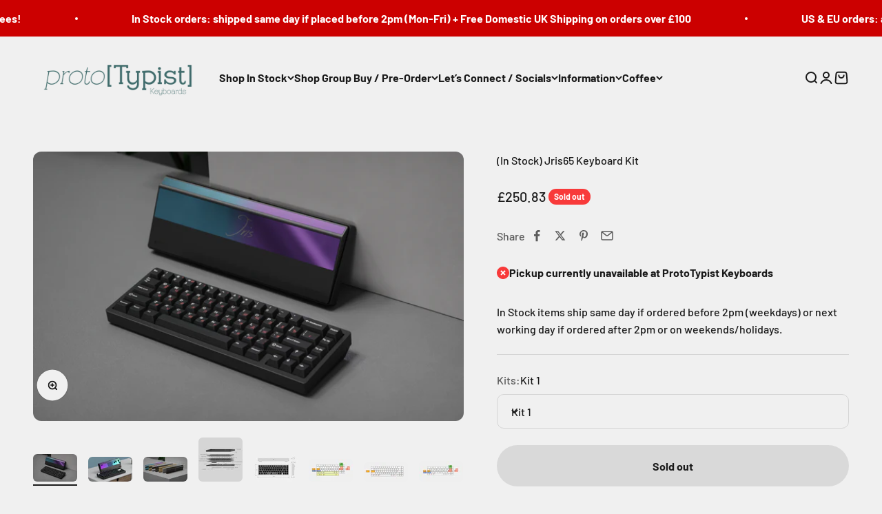

--- FILE ---
content_type: text/html; charset=utf-8
request_url: https://prototypist.net/products/in-stock-jris65-keyboard-kit
body_size: 58621
content:
<!doctype html>

<html lang="en" dir="ltr">
  <head>
    <meta charset="utf-8">
    <meta name="viewport" content="width=device-width, initial-scale=1.0, height=device-height, minimum-scale=1.0, maximum-scale=1.0">
    <meta name="theme-color" content="#f0f0f0">

    <title>(In Stock) Jris65 Keyboard Kit</title><meta name="description" content="IN STOCK - Ships within 3 working days, all sales final.   JRIS65 is a budget-friendly and high-quality PCB gasket-mounted full CNC aluminum keyboard that IRISLab designed. To let everyone able to experience the higher-end customization, IRISLab is working on the typing sound, typing feel, craft, and quality of the kit"><link rel="canonical" href="https://prototypist.net/products/in-stock-jris65-keyboard-kit"><link rel="shortcut icon" href="//prototypist.net/cdn/shop/files/protoTypist_Logo_Package_Small_Logo-Green.png?v=1614311514&width=96">
      <link rel="apple-touch-icon" href="//prototypist.net/cdn/shop/files/protoTypist_Logo_Package_Small_Logo-Green.png?v=1614311514&width=180"><link rel="preconnect" href="https://cdn.shopify.com">
    <link rel="preconnect" href="https://fonts.shopifycdn.com" crossorigin>
    <link rel="dns-prefetch" href="https://productreviews.shopifycdn.com"><link rel="preload" href="//prototypist.net/cdn/fonts/barlow/barlow_n7.691d1d11f150e857dcbc1c10ef03d825bc378d81.woff2" as="font" type="font/woff2" crossorigin><link rel="preload" href="//prototypist.net/cdn/fonts/barlow/barlow_n5.a193a1990790eba0cc5cca569d23799830e90f07.woff2" as="font" type="font/woff2" crossorigin><meta property="og:type" content="product">
  <meta property="og:title" content="(In Stock) Jris65 Keyboard Kit">
  <meta property="product:price:amount" content="250.83">
  <meta property="product:price:currency" content="GBP">
  <meta property="product:availability" content="out of stock"><meta property="og:image" content="http://prototypist.net/cdn/shop/files/IRIS65_c1898cac-5182-4d76-9ff9-7d43b7bd9625.png?v=1686667261&width=2048">
  <meta property="og:image:secure_url" content="https://prototypist.net/cdn/shop/files/IRIS65_c1898cac-5182-4d76-9ff9-7d43b7bd9625.png?v=1686667261&width=2048">
  <meta property="og:image:width" content="2500">
  <meta property="og:image:height" content="1563"><meta property="og:description" content="IN STOCK - Ships within 3 working days, all sales final.   JRIS65 is a budget-friendly and high-quality PCB gasket-mounted full CNC aluminum keyboard that IRISLab designed. To let everyone able to experience the higher-end customization, IRISLab is working on the typing sound, typing feel, craft, and quality of the kit"><meta property="og:url" content="https://prototypist.net/products/in-stock-jris65-keyboard-kit">
<meta property="og:site_name" content="proto[Typist] Keyboards"><meta name="twitter:card" content="summary"><meta name="twitter:title" content="(In Stock) Jris65 Keyboard Kit">
  <meta name="twitter:description" content="IN STOCK - Ships within 3 working days, all sales final.   JRIS65 is a budget-friendly and high-quality PCB gasket-mounted full CNC aluminum keyboard that IRISLab designed. To let everyone able to experience the higher-end customization, IRISLab is working on the typing sound, typing feel, craft, and quality of the kit, which benchmarks mainstream customized keyboards. Features: Design concept is elegant, simple, durable, and comfortable Full CNC aluminum case: aluminum top case and aluminum bottom case Simple and atmospheric front side, and laser engraving of Jris65 on the back The weight on the side is the same color as the bottom so that you can feel the nobility in daily use! The separate daughterboard brings you a better typing experience PCB gasket jackets or socks make your building more convenient and simple! Specifications: Typing angle: 6° Front height: 21.29mm PCB"><meta name="twitter:image" content="https://prototypist.net/cdn/shop/files/IRIS65_c1898cac-5182-4d76-9ff9-7d43b7bd9625.png?crop=center&height=1200&v=1686667261&width=1200">
  <meta name="twitter:image:alt" content=""><script async crossorigin fetchpriority="high" src="/cdn/shopifycloud/importmap-polyfill/es-modules-shim.2.4.0.js"></script>
<script type="application/ld+json">{"@context":"http:\/\/schema.org\/","@id":"\/products\/in-stock-jris65-keyboard-kit#product","@type":"ProductGroup","brand":{"@type":"Brand","name":"MyKeyclub"},"category":"Keyboards","description":"IN STOCK - Ships within 3 working days, all sales final.\n \nJRIS65 is a budget-friendly and high-quality PCB gasket-mounted full CNC aluminum keyboard that IRISLab designed. To let everyone able to experience the higher-end customization, IRISLab is working on the typing sound, typing feel, craft, and quality of the kit, which benchmarks mainstream customized keyboards.\n\nFeatures:\n\nDesign concept is elegant, simple, durable, and comfortable\nFull CNC aluminum case: aluminum top case and aluminum bottom case\nSimple and atmospheric front side, and laser engraving of Jris65 on the back\nThe weight on the side is the same color as the bottom so that you can feel the nobility in daily use!\n\nThe separate daughterboard brings you a better typing experience\nPCB gasket jackets or socks make your building more convenient and simple!\n\nSpecifications:\n\nTyping angle: 6°\nFront height: 21.29mm\n\nPCB gaskets structure\n\nPCB with USB-C daughterboard\n\nBoth PCB and plate adopt flex cut design\n\nPCB gasket jackets or socks\nSupports PCB stabilisers\n\n\n\nPCB Specifications\n\n1.2mm Black core Hotswap PCB support layout, supports QMK\/VIA\n1.2mm Black core Solder PCB support layout, supports QMK\/VIA\n\n1.2mm 5.2 Bluetooth Hotswap PCB(battery included) support layout, doesn't support VIA\/QMK.\n\nBT PCB is cooperating with Li Dana. LDN’s PCB is famous in China because his PCBs are stable and qualified and user friendly. It has its drive and software, which can edit the key mapping. Please check the software driver interface here.\n\n8 devices can pair with it at the same time, and it is easy to switch the devices you want\n\nThe power switch is on the PCB, easy to turn BT function on\/off\nThe fastest response time is only 1.25ms\n\nWhat's Included?\n\n1x Full CNC Aluminum Case\n1x Weight (Anodized Alu\/PVD Mirror)\n1x PCB (Hotswap\/Soldered\/Bluetooth)\n1x Plate (PC\/FR4\/Alu\/POM)\n\n1x Type-C Daughterboard with JST Cable\n\n1x IXPE Foam\n\n1x Poron Plate Foam\n\n2x Poron Case Foam\n\n1x Masking paper for PCB\n\n9x gasket jackets (use socks above the USB- type C port)\n\n20x gasket socks\n\n1 Set of PCB stabilizers O-ring\n\n1 Set of Footpad\n\n1x Battery (Only for the Bluetooth version)\n\nGift (will not send make-up or replacements)\n\n1x USB-Type C keyboard cable\n1x Carrying Case\n\n \n Kit Options\n\n\n\nKit\nKeyboard Colour\nWeight\nPlate\nPCB\n\n\n1\nE-White + Black\nStainless Steel Black\nPOM\nHotswap\n\n\n2\nNavy + Black\nStainless Steel Gold\nPC\nBluetooth\n\n\n3\nPink\nStainless Steel Chroma\nPOM\nSolder\n\n\n4\nYellow\nAnodised Alu Silver\nPOM\nHotswap\n\n\n5\nGrey + Black\nAnodised Alu Black\nFR4\nHotswap\n\n\n6\nE-White\nAnodised Alu Silver\nAlu\nHotswap\n\n\n7\nE-White\nAnodised Alu Gold\nPC\nHotswap\n\n\n8\nMaroon + Black\nAnodised Alu Black \nPC\nHotswap\n\n\n9\nMaroon + Black\nAnodised Alu Gold \nFR4\nHotswap\n\n\n10\nMaroon + Black\nStainless Steel Gold\nPOM\nHotswap\n\n\n11\nMilky White\nAnodised Alu Silver \nPOM\nHotswap\n\n\n12\nMilky White\nStainless Steel Black\nPC\nHotswap\n\n\n13\nMilky White\nAnodised Alu Gold \nFR4\nHotswap\n\n\n\n\n\n\n\n\n\nDisclaimers\n\nEach kit comes with fragile labels. Please check the appearance thoroughly before building. If you see any noticeable flaws\/scratches on the external surfaces, please take a photo and contact IRISLab \/ Prototypist Keyboards immediately. We are not be responsible for any flaws\/scratches found after building.Due to the nature of the PVD coat, there may be minor, unavoidable dust points\/micro scratches on the mirror finish of the PVD weight. The small dust points\/micro scratches are only visible at just the right angle of the lighting.The Chroma PVD Mirror Stainless steel weight has random nature. Each weight may have some slight differences.CNC marks and imperfections inside the keyboard case or dents on the subject are not visible when the keyboard is fully built. These are normal and within our quality acceptance.On all other surfaces and edges, blemishes under 1mm are approved.Other than the case itself, all parts with cosmetic imperfections will not be replaced unless the function is damaged\/defective for usage.Warranty only applicable for the first owner who purchased on our website or at our collaborative shops, with proof of purchase such as order number and confirmation - contact IRISLab for warranty informationThe IRISLab warranty covers the PCB for one year of use or if dead on arrival without any modification.Broken parts due to any human error will void your warranty, including but not limited to: mill-maxing PCB, tape-modding PCB, hotswap sockets that are pushed out of the PCB solder pads, not following the steps to flash PCB and caused no function\/defective PCBIn the case of missing or incorrect gifts, we will not ship out replacements or issue a partial refund.\n\n\nAs this is an In Stock item please do not add items from group buys to this order as it will delay your orders shipping till everything is available.\n","hasVariant":[{"@id":"\/products\/in-stock-jris65-keyboard-kit?variant=40337924718658#variant","@type":"Product","gtin":"24718658","image":"https:\/\/prototypist.net\/cdn\/shop\/files\/IRIS65_c1898cac-5182-4d76-9ff9-7d43b7bd9625.png?v=1686667261\u0026width=1920","name":"(In Stock) Jris65 Keyboard Kit - Kit 1","offers":{"@id":"\/products\/in-stock-jris65-keyboard-kit?variant=40337924718658#offer","@type":"Offer","availability":"http:\/\/schema.org\/OutOfStock","price":"250.83","priceCurrency":"GBP","url":"https:\/\/prototypist.net\/products\/in-stock-jris65-keyboard-kit?variant=40337924718658"}},{"@id":"\/products\/in-stock-jris65-keyboard-kit?variant=40337924816962#variant","@type":"Product","gtin":"24816962","image":"https:\/\/prototypist.net\/cdn\/shop\/files\/IRIS65_c1898cac-5182-4d76-9ff9-7d43b7bd9625.png?v=1686667261\u0026width=1920","name":"(In Stock) Jris65 Keyboard Kit - Kit 2","offers":{"@id":"\/products\/in-stock-jris65-keyboard-kit?variant=40337924816962#offer","@type":"Offer","availability":"http:\/\/schema.org\/OutOfStock","price":"235.00","priceCurrency":"GBP","url":"https:\/\/prototypist.net\/products\/in-stock-jris65-keyboard-kit?variant=40337924816962"}},{"@id":"\/products\/in-stock-jris65-keyboard-kit?variant=40337924915266#variant","@type":"Product","gtin":"24915266","image":"https:\/\/prototypist.net\/cdn\/shop\/files\/IRIS65_c1898cac-5182-4d76-9ff9-7d43b7bd9625.png?v=1686667261\u0026width=1920","name":"(In Stock) Jris65 Keyboard Kit - Kit 3","offers":{"@id":"\/products\/in-stock-jris65-keyboard-kit?variant=40337924915266#offer","@type":"Offer","availability":"http:\/\/schema.org\/OutOfStock","price":"240.83","priceCurrency":"GBP","url":"https:\/\/prototypist.net\/products\/in-stock-jris65-keyboard-kit?variant=40337924915266"}},{"@id":"\/products\/in-stock-jris65-keyboard-kit?variant=40337925013570#variant","@type":"Product","gtin":"25013570","image":"https:\/\/prototypist.net\/cdn\/shop\/files\/IRIS65_c1898cac-5182-4d76-9ff9-7d43b7bd9625.png?v=1686667261\u0026width=1920","name":"(In Stock) Jris65 Keyboard Kit - Kit 4","offers":{"@id":"\/products\/in-stock-jris65-keyboard-kit?variant=40337925013570#offer","@type":"Offer","availability":"http:\/\/schema.org\/OutOfStock","price":"206.67","priceCurrency":"GBP","url":"https:\/\/prototypist.net\/products\/in-stock-jris65-keyboard-kit?variant=40337925013570"}},{"@id":"\/products\/in-stock-jris65-keyboard-kit?variant=40338630246466#variant","@type":"Product","gtin":"30246466","image":"https:\/\/prototypist.net\/cdn\/shop\/files\/IRIS65_c1898cac-5182-4d76-9ff9-7d43b7bd9625.png?v=1686667261\u0026width=1920","name":"(In Stock) Jris65 Keyboard Kit - Kit 5","offers":{"@id":"\/products\/in-stock-jris65-keyboard-kit?variant=40338630246466#offer","@type":"Offer","availability":"http:\/\/schema.org\/OutOfStock","price":"190.83","priceCurrency":"GBP","url":"https:\/\/prototypist.net\/products\/in-stock-jris65-keyboard-kit?variant=40338630246466"}},{"@id":"\/products\/in-stock-jris65-keyboard-kit?variant=40338630344770#variant","@type":"Product","gtin":"30344770","image":"https:\/\/prototypist.net\/cdn\/shop\/files\/IRIS65_c1898cac-5182-4d76-9ff9-7d43b7bd9625.png?v=1686667261\u0026width=1920","name":"(In Stock) Jris65 Keyboard Kit - Kit 6","offers":{"@id":"\/products\/in-stock-jris65-keyboard-kit?variant=40338630344770#offer","@type":"Offer","availability":"http:\/\/schema.org\/OutOfStock","price":"206.67","priceCurrency":"GBP","url":"https:\/\/prototypist.net\/products\/in-stock-jris65-keyboard-kit?variant=40338630344770"}},{"@id":"\/products\/in-stock-jris65-keyboard-kit?variant=40338630443074#variant","@type":"Product","gtin":"30443074","image":"https:\/\/prototypist.net\/cdn\/shop\/files\/IRIS65_c1898cac-5182-4d76-9ff9-7d43b7bd9625.png?v=1686667261\u0026width=1920","name":"(In Stock) Jris65 Keyboard Kit - Kit 7","offers":{"@id":"\/products\/in-stock-jris65-keyboard-kit?variant=40338630443074#offer","@type":"Offer","availability":"http:\/\/schema.org\/OutOfStock","price":"206.67","priceCurrency":"GBP","url":"https:\/\/prototypist.net\/products\/in-stock-jris65-keyboard-kit?variant=40338630443074"}},{"@id":"\/products\/in-stock-jris65-keyboard-kit?variant=40338630541378#variant","@type":"Product","gtin":"30541378","image":"https:\/\/prototypist.net\/cdn\/shop\/files\/IRIS65_c1898cac-5182-4d76-9ff9-7d43b7bd9625.png?v=1686667261\u0026width=1920","name":"(In Stock) Jris65 Keyboard Kit - Kit 8","offers":{"@id":"\/products\/in-stock-jris65-keyboard-kit?variant=40338630541378#offer","@type":"Offer","availability":"http:\/\/schema.org\/OutOfStock","price":"190.83","priceCurrency":"GBP","url":"https:\/\/prototypist.net\/products\/in-stock-jris65-keyboard-kit?variant=40338630541378"}},{"@id":"\/products\/in-stock-jris65-keyboard-kit?variant=40338630639682#variant","@type":"Product","gtin":"30639682","image":"https:\/\/prototypist.net\/cdn\/shop\/files\/IRIS65_c1898cac-5182-4d76-9ff9-7d43b7bd9625.png?v=1686667261\u0026width=1920","name":"(In Stock) Jris65 Keyboard Kit - Kit 9","offers":{"@id":"\/products\/in-stock-jris65-keyboard-kit?variant=40338630639682#offer","@type":"Offer","availability":"http:\/\/schema.org\/OutOfStock","price":"190.83","priceCurrency":"GBP","url":"https:\/\/prototypist.net\/products\/in-stock-jris65-keyboard-kit?variant=40338630639682"}},{"@id":"\/products\/in-stock-jris65-keyboard-kit?variant=40338630737986#variant","@type":"Product","gtin":"30737986","image":"https:\/\/prototypist.net\/cdn\/shop\/files\/IRIS65_c1898cac-5182-4d76-9ff9-7d43b7bd9625.png?v=1686667261\u0026width=1920","name":"(In Stock) Jris65 Keyboard Kit - Kit 10","offers":{"@id":"\/products\/in-stock-jris65-keyboard-kit?variant=40338630737986#offer","@type":"Offer","availability":"http:\/\/schema.org\/OutOfStock","price":"235.00","priceCurrency":"GBP","url":"https:\/\/prototypist.net\/products\/in-stock-jris65-keyboard-kit?variant=40338630737986"}},{"@id":"\/products\/in-stock-jris65-keyboard-kit?variant=40338657837122#variant","@type":"Product","gtin":"57837122","image":"https:\/\/prototypist.net\/cdn\/shop\/files\/IRIS65_c1898cac-5182-4d76-9ff9-7d43b7bd9625.png?v=1686667261\u0026width=1920","name":"(In Stock) Jris65 Keyboard Kit - Kit 11","offers":{"@id":"\/products\/in-stock-jris65-keyboard-kit?variant=40338657837122#offer","@type":"Offer","availability":"http:\/\/schema.org\/OutOfStock","price":"206.67","priceCurrency":"GBP","url":"https:\/\/prototypist.net\/products\/in-stock-jris65-keyboard-kit?variant=40338657837122"}},{"@id":"\/products\/in-stock-jris65-keyboard-kit?variant=40338630836290#variant","@type":"Product","gtin":"30836290","image":"https:\/\/prototypist.net\/cdn\/shop\/files\/IRIS65_c1898cac-5182-4d76-9ff9-7d43b7bd9625.png?v=1686667261\u0026width=1920","name":"(In Stock) Jris65 Keyboard Kit - Kit 12","offers":{"@id":"\/products\/in-stock-jris65-keyboard-kit?variant=40338630836290#offer","@type":"Offer","availability":"http:\/\/schema.org\/OutOfStock","price":"250.83","priceCurrency":"GBP","url":"https:\/\/prototypist.net\/products\/in-stock-jris65-keyboard-kit?variant=40338630836290"}},{"@id":"\/products\/in-stock-jris65-keyboard-kit?variant=40338630934594#variant","@type":"Product","gtin":"30934594","image":"https:\/\/prototypist.net\/cdn\/shop\/files\/IRIS65_c1898cac-5182-4d76-9ff9-7d43b7bd9625.png?v=1686667261\u0026width=1920","name":"(In Stock) Jris65 Keyboard Kit - Kit 13","offers":{"@id":"\/products\/in-stock-jris65-keyboard-kit?variant=40338630934594#offer","@type":"Offer","availability":"http:\/\/schema.org\/OutOfStock","price":"206.67","priceCurrency":"GBP","url":"https:\/\/prototypist.net\/products\/in-stock-jris65-keyboard-kit?variant=40338630934594"}}],"name":"(In Stock) Jris65 Keyboard Kit","productGroupID":"6931445219394","url":"https:\/\/prototypist.net\/products\/in-stock-jris65-keyboard-kit"}</script><script type="application/ld+json">
  {
    "@context": "https://schema.org",
    "@type": "BreadcrumbList",
    "itemListElement": [{
        "@type": "ListItem",
        "position": 1,
        "name": "Home",
        "item": "https://prototypist.net"
      },{
            "@type": "ListItem",
            "position": 2,
            "name": "(In Stock) Jris65 Keyboard Kit",
            "item": "https://prototypist.net/products/in-stock-jris65-keyboard-kit"
          }]
  }
</script><style>/* Typography (heading) */
  @font-face {
  font-family: Barlow;
  font-weight: 700;
  font-style: normal;
  font-display: fallback;
  src: url("//prototypist.net/cdn/fonts/barlow/barlow_n7.691d1d11f150e857dcbc1c10ef03d825bc378d81.woff2") format("woff2"),
       url("//prototypist.net/cdn/fonts/barlow/barlow_n7.4fdbb1cb7da0e2c2f88492243ffa2b4f91924840.woff") format("woff");
}

@font-face {
  font-family: Barlow;
  font-weight: 700;
  font-style: italic;
  font-display: fallback;
  src: url("//prototypist.net/cdn/fonts/barlow/barlow_i7.50e19d6cc2ba5146fa437a5a7443c76d5d730103.woff2") format("woff2"),
       url("//prototypist.net/cdn/fonts/barlow/barlow_i7.47e9f98f1b094d912e6fd631cc3fe93d9f40964f.woff") format("woff");
}

/* Typography (body) */
  @font-face {
  font-family: Barlow;
  font-weight: 500;
  font-style: normal;
  font-display: fallback;
  src: url("//prototypist.net/cdn/fonts/barlow/barlow_n5.a193a1990790eba0cc5cca569d23799830e90f07.woff2") format("woff2"),
       url("//prototypist.net/cdn/fonts/barlow/barlow_n5.ae31c82169b1dc0715609b8cc6a610b917808358.woff") format("woff");
}

@font-face {
  font-family: Barlow;
  font-weight: 500;
  font-style: italic;
  font-display: fallback;
  src: url("//prototypist.net/cdn/fonts/barlow/barlow_i5.714d58286997b65cd479af615cfa9bb0a117a573.woff2") format("woff2"),
       url("//prototypist.net/cdn/fonts/barlow/barlow_i5.0120f77e6447d3b5df4bbec8ad8c2d029d87fb21.woff") format("woff");
}

@font-face {
  font-family: Barlow;
  font-weight: 700;
  font-style: normal;
  font-display: fallback;
  src: url("//prototypist.net/cdn/fonts/barlow/barlow_n7.691d1d11f150e857dcbc1c10ef03d825bc378d81.woff2") format("woff2"),
       url("//prototypist.net/cdn/fonts/barlow/barlow_n7.4fdbb1cb7da0e2c2f88492243ffa2b4f91924840.woff") format("woff");
}

@font-face {
  font-family: Barlow;
  font-weight: 700;
  font-style: italic;
  font-display: fallback;
  src: url("//prototypist.net/cdn/fonts/barlow/barlow_i7.50e19d6cc2ba5146fa437a5a7443c76d5d730103.woff2") format("woff2"),
       url("//prototypist.net/cdn/fonts/barlow/barlow_i7.47e9f98f1b094d912e6fd631cc3fe93d9f40964f.woff") format("woff");
}

:root {
    /**
     * ---------------------------------------------------------------------
     * SPACING VARIABLES
     *
     * We are using a spacing inspired from frameworks like Tailwind CSS.
     * ---------------------------------------------------------------------
     */
    --spacing-0-5: 0.125rem; /* 2px */
    --spacing-1: 0.25rem; /* 4px */
    --spacing-1-5: 0.375rem; /* 6px */
    --spacing-2: 0.5rem; /* 8px */
    --spacing-2-5: 0.625rem; /* 10px */
    --spacing-3: 0.75rem; /* 12px */
    --spacing-3-5: 0.875rem; /* 14px */
    --spacing-4: 1rem; /* 16px */
    --spacing-4-5: 1.125rem; /* 18px */
    --spacing-5: 1.25rem; /* 20px */
    --spacing-5-5: 1.375rem; /* 22px */
    --spacing-6: 1.5rem; /* 24px */
    --spacing-6-5: 1.625rem; /* 26px */
    --spacing-7: 1.75rem; /* 28px */
    --spacing-7-5: 1.875rem; /* 30px */
    --spacing-8: 2rem; /* 32px */
    --spacing-8-5: 2.125rem; /* 34px */
    --spacing-9: 2.25rem; /* 36px */
    --spacing-9-5: 2.375rem; /* 38px */
    --spacing-10: 2.5rem; /* 40px */
    --spacing-11: 2.75rem; /* 44px */
    --spacing-12: 3rem; /* 48px */
    --spacing-14: 3.5rem; /* 56px */
    --spacing-16: 4rem; /* 64px */
    --spacing-18: 4.5rem; /* 72px */
    --spacing-20: 5rem; /* 80px */
    --spacing-24: 6rem; /* 96px */
    --spacing-28: 7rem; /* 112px */
    --spacing-32: 8rem; /* 128px */
    --spacing-36: 9rem; /* 144px */
    --spacing-40: 10rem; /* 160px */
    --spacing-44: 11rem; /* 176px */
    --spacing-48: 12rem; /* 192px */
    --spacing-52: 13rem; /* 208px */
    --spacing-56: 14rem; /* 224px */
    --spacing-60: 15rem; /* 240px */
    --spacing-64: 16rem; /* 256px */
    --spacing-72: 18rem; /* 288px */
    --spacing-80: 20rem; /* 320px */
    --spacing-96: 24rem; /* 384px */

    /* Container */
    --container-max-width: 1300px;
    --container-narrow-max-width: 1050px;
    --container-gutter: var(--spacing-5);
    --section-outer-spacing-block: var(--spacing-12);
    --section-inner-max-spacing-block: var(--spacing-10);
    --section-inner-spacing-inline: var(--container-gutter);
    --section-stack-spacing-block: var(--spacing-8);

    /* Grid gutter */
    --grid-gutter: var(--spacing-5);

    /* Product list settings */
    --product-list-row-gap: var(--spacing-8);
    --product-list-column-gap: var(--grid-gutter);

    /* Form settings */
    --input-gap: var(--spacing-2);
    --input-height: 2.625rem;
    --input-padding-inline: var(--spacing-4);

    /* Other sizes */
    --sticky-area-height: calc(var(--sticky-announcement-bar-enabled, 0) * var(--announcement-bar-height, 0px) + var(--sticky-header-enabled, 0) * var(--header-height, 0px));

    /* RTL support */
    --transform-logical-flip: 1;
    --transform-origin-start: left;
    --transform-origin-end: right;

    /**
     * ---------------------------------------------------------------------
     * TYPOGRAPHY
     * ---------------------------------------------------------------------
     */

    /* Font properties */
    --heading-font-family: Barlow, sans-serif;
    --heading-font-weight: 700;
    --heading-font-style: normal;
    --heading-text-transform: normal;
    --heading-letter-spacing: -0.015em;
    --text-font-family: Barlow, sans-serif;
    --text-font-weight: 500;
    --text-font-style: normal;
    --text-letter-spacing: 0.0em;

    /* Font sizes */
    --text-h0: 2.5rem;
    --text-h1: 1.75rem;
    --text-h2: 1.5rem;
    --text-h3: 1.375rem;
    --text-h4: 1.125rem;
    --text-h5: 1.125rem;
    --text-h6: 1rem;
    --text-xs: 0.6875rem;
    --text-sm: 0.75rem;
    --text-base: 0.875rem;
    --text-lg: 1.125rem;

    /**
     * ---------------------------------------------------------------------
     * COLORS
     * ---------------------------------------------------------------------
     */

    /* Color settings */--accent: 26 26 26;
    --text-primary: 26 26 26;
    --background-primary: 240 240 240;
    --dialog-background: 255 255 255;
    --border-color: var(--text-color, var(--text-primary)) / 0.12;

    /* Button colors */
    --button-background-primary: 26 26 26;
    --button-text-primary: 255 255 255;
    --button-background-secondary: 12 81 39;
    --button-text-secondary: 255 255 255;

    /* Status colors */
    --success-background: 224 244 232;
    --success-text: 0 163 65;
    --warning-background: 255 246 233;
    --warning-text: 255 183 74;
    --error-background: 254 231 231;
    --error-text: 248 58 58;

    /* Product colors */
    --on-sale-text: 221 97 248;
    --on-sale-badge-background: 221 97 248;
    --on-sale-badge-text: 0 0 0;
    --sold-out-badge-background: 248 58 58;
    --sold-out-badge-text: 255 255 255;
    --primary-badge-background: 128 60 238;
    --primary-badge-text: 255 255 255;
    --star-color: 255 183 74;
    --product-card-background: 255 255 255;
    --product-card-text: 26 26 26;

    /* Header colors */
    --header-background: 240 240 240;
    --header-text: 26 26 26;

    /* Footer colors */
    --footer-background: 255 255 255;
    --footer-text: 26 26 26;

    /* Rounded variables (used for border radius) */
    --rounded-xs: 0.25rem;
    --rounded-sm: 0.375rem;
    --rounded: 0.75rem;
    --rounded-lg: 1.5rem;
    --rounded-full: 9999px;

    --rounded-button: 3.75rem;
    --rounded-input: 0.625rem;

    /* Box shadow */
    --shadow-sm: 0 2px 8px rgb(var(--text-primary) / 0.1);
    --shadow: 0 5px 15px rgb(var(--text-primary) / 0.1);
    --shadow-md: 0 5px 30px rgb(var(--text-primary) / 0.1);
    --shadow-block: 0px 18px 50px rgb(var(--text-primary) / 0.1);

    /**
     * ---------------------------------------------------------------------
     * OTHER
     * ---------------------------------------------------------------------
     */

    --stagger-products-reveal-opacity: 0;
    --cursor-close-svg-url: url(//prototypist.net/cdn/shop/t/28/assets/cursor-close.svg?v=147174565022153725511766160453);
    --cursor-zoom-in-svg-url: url(//prototypist.net/cdn/shop/t/28/assets/cursor-zoom-in.svg?v=154953035094101115921766160453);
    --cursor-zoom-out-svg-url: url(//prototypist.net/cdn/shop/t/28/assets/cursor-zoom-out.svg?v=16155520337305705181766160453);
    --checkmark-svg-url: url(//prototypist.net/cdn/shop/t/28/assets/checkmark.svg?v=77552481021870063511766160453);
  }

  [dir="rtl"]:root {
    /* RTL support */
    --transform-logical-flip: -1;
    --transform-origin-start: right;
    --transform-origin-end: left;
  }

  @media screen and (min-width: 700px) {
    :root {
      /* Typography (font size) */
      --text-h0: 3.25rem;
      --text-h1: 2.25rem;
      --text-h2: 1.75rem;
      --text-h3: 1.625rem;
      --text-h4: 1.25rem;
      --text-h5: 1.25rem;
      --text-h6: 1.125rem;

      --text-xs: 0.75rem;
      --text-sm: 0.875rem;
      --text-base: 1.0rem;
      --text-lg: 1.25rem;

      /* Spacing */
      --container-gutter: 2rem;
      --section-outer-spacing-block: var(--spacing-16);
      --section-inner-max-spacing-block: var(--spacing-12);
      --section-inner-spacing-inline: var(--spacing-12);
      --section-stack-spacing-block: var(--spacing-12);

      /* Grid gutter */
      --grid-gutter: var(--spacing-6);

      /* Product list settings */
      --product-list-row-gap: var(--spacing-12);

      /* Form settings */
      --input-gap: 1rem;
      --input-height: 3.125rem;
      --input-padding-inline: var(--spacing-5);
    }
  }

  @media screen and (min-width: 1000px) {
    :root {
      /* Spacing settings */
      --container-gutter: var(--spacing-12);
      --section-outer-spacing-block: var(--spacing-18);
      --section-inner-max-spacing-block: var(--spacing-16);
      --section-inner-spacing-inline: var(--spacing-16);
      --section-stack-spacing-block: var(--spacing-12);
    }
  }

  @media screen and (min-width: 1150px) {
    :root {
      /* Spacing settings */
      --container-gutter: var(--spacing-12);
      --section-outer-spacing-block: var(--spacing-20);
      --section-inner-max-spacing-block: var(--spacing-16);
      --section-inner-spacing-inline: var(--spacing-16);
      --section-stack-spacing-block: var(--spacing-12);
    }
  }

  @media screen and (min-width: 1400px) {
    :root {
      /* Typography (font size) */
      --text-h0: 4rem;
      --text-h1: 3rem;
      --text-h2: 2.5rem;
      --text-h3: 1.75rem;
      --text-h4: 1.5rem;
      --text-h5: 1.25rem;
      --text-h6: 1.25rem;

      --section-outer-spacing-block: var(--spacing-24);
      --section-inner-max-spacing-block: var(--spacing-18);
      --section-inner-spacing-inline: var(--spacing-18);
    }
  }

  @media screen and (min-width: 1600px) {
    :root {
      --section-outer-spacing-block: var(--spacing-24);
      --section-inner-max-spacing-block: var(--spacing-20);
      --section-inner-spacing-inline: var(--spacing-20);
    }
  }

  /**
   * ---------------------------------------------------------------------
   * LIQUID DEPENDANT CSS
   *
   * Our main CSS is Liquid free, but some very specific features depend on
   * theme settings, so we have them here
   * ---------------------------------------------------------------------
   */@media screen and (pointer: fine) {
        .button:not([disabled]):hover, .btn:not([disabled]):hover, .shopify-payment-button__button--unbranded:not([disabled]):hover {
          --button-background-opacity: 0.85;
        }

        .button--subdued:not([disabled]):hover {
          --button-background: var(--text-color) / .05 !important;
        }
      }</style><script>
  // This allows to expose several variables to the global scope, to be used in scripts
  window.themeVariables = {
    settings: {
      showPageTransition: null,
      staggerProductsApparition: true,
      reduceDrawerAnimation: false,
      reduceMenuAnimation: false,
      headingApparition: "split_fade",
      pageType: "product",
      moneyFormat: "£{{amount}}",
      moneyWithCurrencyFormat: "£{{amount}} GBP",
      currencyCodeEnabled: false,
      cartType: "popover",
      showDiscount: true,
      discountMode: "percentage",
      pageBackground: "#f0f0f0",
      textColor: "#1a1a1a"
    },

    strings: {
      addedToCartWithTitle: "{{ product_title }} added to your cart",
      accessibilityClose: "Close",
      accessibilityNext: "Next",
      accessibilityPrevious: "Previous",
      closeGallery: "Close gallery",
      zoomGallery: "Zoom",
      errorGallery: "Image cannot be loaded",
      searchNoResults: "No results could be found.",
      addOrderNote: "Add order note",
      editOrderNote: "Edit order note",
      shippingEstimatorNoResults: "Sorry, we do not ship to your address.",
      shippingEstimatorOneResult: "There is one shipping rate for your address:",
      shippingEstimatorMultipleResults: "There are several shipping rates for your address:",
      shippingEstimatorError: "One or more error occurred while retrieving shipping rates:"
    },

    breakpoints: {
      'sm': 'screen and (min-width: 700px)',
      'md': 'screen and (min-width: 1000px)',
      'lg': 'screen and (min-width: 1150px)',
      'xl': 'screen and (min-width: 1400px)',

      'sm-max': 'screen and (max-width: 699px)',
      'md-max': 'screen and (max-width: 999px)',
      'lg-max': 'screen and (max-width: 1149px)',
      'xl-max': 'screen and (max-width: 1399px)'
    }
  };

  // For detecting native share
  document.documentElement.classList.add(`native-share--${navigator.share ? 'enabled' : 'disabled'}`);// We save the product ID in local storage to be eventually used for recently viewed section
    try {
      const recentlyViewedProducts = new Set(JSON.parse(localStorage.getItem('theme:recently-viewed-products') || '[]'));

      recentlyViewedProducts.delete(6931445219394); // Delete first to re-move the product
      recentlyViewedProducts.add(6931445219394);

      localStorage.setItem('theme:recently-viewed-products', JSON.stringify(Array.from(recentlyViewedProducts.values()).reverse()));
    } catch (e) {
      // Safari in private mode does not allow setting item, we silently fail
    }</script><script type="importmap">{
        "imports": {
          "vendor": "//prototypist.net/cdn/shop/t/28/assets/vendor.min.js?v=150021648067352023321766160453",
          "theme": "//prototypist.net/cdn/shop/t/28/assets/theme.js?v=40804283163904948221766160453",
          "photoswipe": "//prototypist.net/cdn/shop/t/28/assets/photoswipe.min.js?v=13374349288281597431766160453"
        }
      }
    </script>

    <script type="module" src="//prototypist.net/cdn/shop/t/28/assets/vendor.min.js?v=150021648067352023321766160453"></script>
    <script type="module" src="//prototypist.net/cdn/shop/t/28/assets/theme.js?v=40804283163904948221766160453"></script>

    <script>window.performance && window.performance.mark && window.performance.mark('shopify.content_for_header.start');</script><meta name="google-site-verification" content="SRLYgea-8-wBci4OJlHAwjR12EGc_pxOWONisP2gzJo">
<meta id="shopify-digital-wallet" name="shopify-digital-wallet" content="/25239584834/digital_wallets/dialog">
<meta name="shopify-checkout-api-token" content="7918b5fc06d714cb32cda46c9353b040">
<link rel="alternate" type="application/json+oembed" href="https://prototypist.net/products/in-stock-jris65-keyboard-kit.oembed">
<script async="async" src="/checkouts/internal/preloads.js?locale=en-GB"></script>
<link rel="preconnect" href="https://shop.app" crossorigin="anonymous">
<script async="async" src="https://shop.app/checkouts/internal/preloads.js?locale=en-GB&shop_id=25239584834" crossorigin="anonymous"></script>
<script id="apple-pay-shop-capabilities" type="application/json">{"shopId":25239584834,"countryCode":"GB","currencyCode":"GBP","merchantCapabilities":["supports3DS"],"merchantId":"gid:\/\/shopify\/Shop\/25239584834","merchantName":"proto[Typist] Keyboards","requiredBillingContactFields":["postalAddress","email","phone"],"requiredShippingContactFields":["postalAddress","email","phone"],"shippingType":"shipping","supportedNetworks":["visa","maestro","masterCard","amex","discover","elo"],"total":{"type":"pending","label":"proto[Typist] Keyboards","amount":"1.00"},"shopifyPaymentsEnabled":true,"supportsSubscriptions":true}</script>
<script id="shopify-features" type="application/json">{"accessToken":"7918b5fc06d714cb32cda46c9353b040","betas":["rich-media-storefront-analytics"],"domain":"prototypist.net","predictiveSearch":true,"shopId":25239584834,"locale":"en"}</script>
<script>var Shopify = Shopify || {};
Shopify.shop = "prototypist-3.myshopify.com";
Shopify.locale = "en";
Shopify.currency = {"active":"GBP","rate":"1.0"};
Shopify.country = "GB";
Shopify.theme = {"name":"Impact 19th December 25","id":182273278330,"schema_name":"Impact","schema_version":"6.12.0","theme_store_id":1190,"role":"main"};
Shopify.theme.handle = "null";
Shopify.theme.style = {"id":null,"handle":null};
Shopify.cdnHost = "prototypist.net/cdn";
Shopify.routes = Shopify.routes || {};
Shopify.routes.root = "/";</script>
<script type="module">!function(o){(o.Shopify=o.Shopify||{}).modules=!0}(window);</script>
<script>!function(o){function n(){var o=[];function n(){o.push(Array.prototype.slice.apply(arguments))}return n.q=o,n}var t=o.Shopify=o.Shopify||{};t.loadFeatures=n(),t.autoloadFeatures=n()}(window);</script>
<script>
  window.ShopifyPay = window.ShopifyPay || {};
  window.ShopifyPay.apiHost = "shop.app\/pay";
  window.ShopifyPay.redirectState = null;
</script>
<script id="shop-js-analytics" type="application/json">{"pageType":"product"}</script>
<script defer="defer" async type="module" src="//prototypist.net/cdn/shopifycloud/shop-js/modules/v2/client.init-shop-cart-sync_BdyHc3Nr.en.esm.js"></script>
<script defer="defer" async type="module" src="//prototypist.net/cdn/shopifycloud/shop-js/modules/v2/chunk.common_Daul8nwZ.esm.js"></script>
<script type="module">
  await import("//prototypist.net/cdn/shopifycloud/shop-js/modules/v2/client.init-shop-cart-sync_BdyHc3Nr.en.esm.js");
await import("//prototypist.net/cdn/shopifycloud/shop-js/modules/v2/chunk.common_Daul8nwZ.esm.js");

  window.Shopify.SignInWithShop?.initShopCartSync?.({"fedCMEnabled":true,"windoidEnabled":true});

</script>
<script>
  window.Shopify = window.Shopify || {};
  if (!window.Shopify.featureAssets) window.Shopify.featureAssets = {};
  window.Shopify.featureAssets['shop-js'] = {"shop-cart-sync":["modules/v2/client.shop-cart-sync_QYOiDySF.en.esm.js","modules/v2/chunk.common_Daul8nwZ.esm.js"],"init-fed-cm":["modules/v2/client.init-fed-cm_DchLp9rc.en.esm.js","modules/v2/chunk.common_Daul8nwZ.esm.js"],"shop-button":["modules/v2/client.shop-button_OV7bAJc5.en.esm.js","modules/v2/chunk.common_Daul8nwZ.esm.js"],"init-windoid":["modules/v2/client.init-windoid_DwxFKQ8e.en.esm.js","modules/v2/chunk.common_Daul8nwZ.esm.js"],"shop-cash-offers":["modules/v2/client.shop-cash-offers_DWtL6Bq3.en.esm.js","modules/v2/chunk.common_Daul8nwZ.esm.js","modules/v2/chunk.modal_CQq8HTM6.esm.js"],"shop-toast-manager":["modules/v2/client.shop-toast-manager_CX9r1SjA.en.esm.js","modules/v2/chunk.common_Daul8nwZ.esm.js"],"init-shop-email-lookup-coordinator":["modules/v2/client.init-shop-email-lookup-coordinator_UhKnw74l.en.esm.js","modules/v2/chunk.common_Daul8nwZ.esm.js"],"pay-button":["modules/v2/client.pay-button_DzxNnLDY.en.esm.js","modules/v2/chunk.common_Daul8nwZ.esm.js"],"avatar":["modules/v2/client.avatar_BTnouDA3.en.esm.js"],"init-shop-cart-sync":["modules/v2/client.init-shop-cart-sync_BdyHc3Nr.en.esm.js","modules/v2/chunk.common_Daul8nwZ.esm.js"],"shop-login-button":["modules/v2/client.shop-login-button_D8B466_1.en.esm.js","modules/v2/chunk.common_Daul8nwZ.esm.js","modules/v2/chunk.modal_CQq8HTM6.esm.js"],"init-customer-accounts-sign-up":["modules/v2/client.init-customer-accounts-sign-up_C8fpPm4i.en.esm.js","modules/v2/client.shop-login-button_D8B466_1.en.esm.js","modules/v2/chunk.common_Daul8nwZ.esm.js","modules/v2/chunk.modal_CQq8HTM6.esm.js"],"init-shop-for-new-customer-accounts":["modules/v2/client.init-shop-for-new-customer-accounts_CVTO0Ztu.en.esm.js","modules/v2/client.shop-login-button_D8B466_1.en.esm.js","modules/v2/chunk.common_Daul8nwZ.esm.js","modules/v2/chunk.modal_CQq8HTM6.esm.js"],"init-customer-accounts":["modules/v2/client.init-customer-accounts_dRgKMfrE.en.esm.js","modules/v2/client.shop-login-button_D8B466_1.en.esm.js","modules/v2/chunk.common_Daul8nwZ.esm.js","modules/v2/chunk.modal_CQq8HTM6.esm.js"],"shop-follow-button":["modules/v2/client.shop-follow-button_CkZpjEct.en.esm.js","modules/v2/chunk.common_Daul8nwZ.esm.js","modules/v2/chunk.modal_CQq8HTM6.esm.js"],"lead-capture":["modules/v2/client.lead-capture_BntHBhfp.en.esm.js","modules/v2/chunk.common_Daul8nwZ.esm.js","modules/v2/chunk.modal_CQq8HTM6.esm.js"],"checkout-modal":["modules/v2/client.checkout-modal_CfxcYbTm.en.esm.js","modules/v2/chunk.common_Daul8nwZ.esm.js","modules/v2/chunk.modal_CQq8HTM6.esm.js"],"shop-login":["modules/v2/client.shop-login_Da4GZ2H6.en.esm.js","modules/v2/chunk.common_Daul8nwZ.esm.js","modules/v2/chunk.modal_CQq8HTM6.esm.js"],"payment-terms":["modules/v2/client.payment-terms_MV4M3zvL.en.esm.js","modules/v2/chunk.common_Daul8nwZ.esm.js","modules/v2/chunk.modal_CQq8HTM6.esm.js"]};
</script>
<script>(function() {
  var isLoaded = false;
  function asyncLoad() {
    if (isLoaded) return;
    isLoaded = true;
    var urls = ["https:\/\/cdn.nfcube.com\/instafeed-78309be85a5d599009c60949c054a656.js?shop=prototypist-3.myshopify.com"];
    for (var i = 0; i < urls.length; i++) {
      var s = document.createElement('script');
      s.type = 'text/javascript';
      s.async = true;
      s.src = urls[i];
      var x = document.getElementsByTagName('script')[0];
      x.parentNode.insertBefore(s, x);
    }
  };
  if(window.attachEvent) {
    window.attachEvent('onload', asyncLoad);
  } else {
    window.addEventListener('load', asyncLoad, false);
  }
})();</script>
<script id="__st">var __st={"a":25239584834,"offset":0,"reqid":"e0265ffb-5e35-44dd-92ed-05fc09ae4e1a-1769012337","pageurl":"prototypist.net\/products\/in-stock-jris65-keyboard-kit","u":"7d655683756b","p":"product","rtyp":"product","rid":6931445219394};</script>
<script>window.ShopifyPaypalV4VisibilityTracking = true;</script>
<script id="captcha-bootstrap">!function(){'use strict';const t='contact',e='account',n='new_comment',o=[[t,t],['blogs',n],['comments',n],[t,'customer']],c=[[e,'customer_login'],[e,'guest_login'],[e,'recover_customer_password'],[e,'create_customer']],r=t=>t.map((([t,e])=>`form[action*='/${t}']:not([data-nocaptcha='true']) input[name='form_type'][value='${e}']`)).join(','),a=t=>()=>t?[...document.querySelectorAll(t)].map((t=>t.form)):[];function s(){const t=[...o],e=r(t);return a(e)}const i='password',u='form_key',d=['recaptcha-v3-token','g-recaptcha-response','h-captcha-response',i],f=()=>{try{return window.sessionStorage}catch{return}},m='__shopify_v',_=t=>t.elements[u];function p(t,e,n=!1){try{const o=window.sessionStorage,c=JSON.parse(o.getItem(e)),{data:r}=function(t){const{data:e,action:n}=t;return t[m]||n?{data:e,action:n}:{data:t,action:n}}(c);for(const[e,n]of Object.entries(r))t.elements[e]&&(t.elements[e].value=n);n&&o.removeItem(e)}catch(o){console.error('form repopulation failed',{error:o})}}const l='form_type',E='cptcha';function T(t){t.dataset[E]=!0}const w=window,h=w.document,L='Shopify',v='ce_forms',y='captcha';let A=!1;((t,e)=>{const n=(g='f06e6c50-85a8-45c8-87d0-21a2b65856fe',I='https://cdn.shopify.com/shopifycloud/storefront-forms-hcaptcha/ce_storefront_forms_captcha_hcaptcha.v1.5.2.iife.js',D={infoText:'Protected by hCaptcha',privacyText:'Privacy',termsText:'Terms'},(t,e,n)=>{const o=w[L][v],c=o.bindForm;if(c)return c(t,g,e,D).then(n);var r;o.q.push([[t,g,e,D],n]),r=I,A||(h.body.append(Object.assign(h.createElement('script'),{id:'captcha-provider',async:!0,src:r})),A=!0)});var g,I,D;w[L]=w[L]||{},w[L][v]=w[L][v]||{},w[L][v].q=[],w[L][y]=w[L][y]||{},w[L][y].protect=function(t,e){n(t,void 0,e),T(t)},Object.freeze(w[L][y]),function(t,e,n,w,h,L){const[v,y,A,g]=function(t,e,n){const i=e?o:[],u=t?c:[],d=[...i,...u],f=r(d),m=r(i),_=r(d.filter((([t,e])=>n.includes(e))));return[a(f),a(m),a(_),s()]}(w,h,L),I=t=>{const e=t.target;return e instanceof HTMLFormElement?e:e&&e.form},D=t=>v().includes(t);t.addEventListener('submit',(t=>{const e=I(t);if(!e)return;const n=D(e)&&!e.dataset.hcaptchaBound&&!e.dataset.recaptchaBound,o=_(e),c=g().includes(e)&&(!o||!o.value);(n||c)&&t.preventDefault(),c&&!n&&(function(t){try{if(!f())return;!function(t){const e=f();if(!e)return;const n=_(t);if(!n)return;const o=n.value;o&&e.removeItem(o)}(t);const e=Array.from(Array(32),(()=>Math.random().toString(36)[2])).join('');!function(t,e){_(t)||t.append(Object.assign(document.createElement('input'),{type:'hidden',name:u})),t.elements[u].value=e}(t,e),function(t,e){const n=f();if(!n)return;const o=[...t.querySelectorAll(`input[type='${i}']`)].map((({name:t})=>t)),c=[...d,...o],r={};for(const[a,s]of new FormData(t).entries())c.includes(a)||(r[a]=s);n.setItem(e,JSON.stringify({[m]:1,action:t.action,data:r}))}(t,e)}catch(e){console.error('failed to persist form',e)}}(e),e.submit())}));const S=(t,e)=>{t&&!t.dataset[E]&&(n(t,e.some((e=>e===t))),T(t))};for(const o of['focusin','change'])t.addEventListener(o,(t=>{const e=I(t);D(e)&&S(e,y())}));const B=e.get('form_key'),M=e.get(l),P=B&&M;t.addEventListener('DOMContentLoaded',(()=>{const t=y();if(P)for(const e of t)e.elements[l].value===M&&p(e,B);[...new Set([...A(),...v().filter((t=>'true'===t.dataset.shopifyCaptcha))])].forEach((e=>S(e,t)))}))}(h,new URLSearchParams(w.location.search),n,t,e,['guest_login'])})(!0,!0)}();</script>
<script integrity="sha256-4kQ18oKyAcykRKYeNunJcIwy7WH5gtpwJnB7kiuLZ1E=" data-source-attribution="shopify.loadfeatures" defer="defer" src="//prototypist.net/cdn/shopifycloud/storefront/assets/storefront/load_feature-a0a9edcb.js" crossorigin="anonymous"></script>
<script crossorigin="anonymous" defer="defer" src="//prototypist.net/cdn/shopifycloud/storefront/assets/shopify_pay/storefront-65b4c6d7.js?v=20250812"></script>
<script data-source-attribution="shopify.dynamic_checkout.dynamic.init">var Shopify=Shopify||{};Shopify.PaymentButton=Shopify.PaymentButton||{isStorefrontPortableWallets:!0,init:function(){window.Shopify.PaymentButton.init=function(){};var t=document.createElement("script");t.src="https://prototypist.net/cdn/shopifycloud/portable-wallets/latest/portable-wallets.en.js",t.type="module",document.head.appendChild(t)}};
</script>
<script data-source-attribution="shopify.dynamic_checkout.buyer_consent">
  function portableWalletsHideBuyerConsent(e){var t=document.getElementById("shopify-buyer-consent"),n=document.getElementById("shopify-subscription-policy-button");t&&n&&(t.classList.add("hidden"),t.setAttribute("aria-hidden","true"),n.removeEventListener("click",e))}function portableWalletsShowBuyerConsent(e){var t=document.getElementById("shopify-buyer-consent"),n=document.getElementById("shopify-subscription-policy-button");t&&n&&(t.classList.remove("hidden"),t.removeAttribute("aria-hidden"),n.addEventListener("click",e))}window.Shopify?.PaymentButton&&(window.Shopify.PaymentButton.hideBuyerConsent=portableWalletsHideBuyerConsent,window.Shopify.PaymentButton.showBuyerConsent=portableWalletsShowBuyerConsent);
</script>
<script>
  function portableWalletsCleanup(e){e&&e.src&&console.error("Failed to load portable wallets script "+e.src);var t=document.querySelectorAll("shopify-accelerated-checkout .shopify-payment-button__skeleton, shopify-accelerated-checkout-cart .wallet-cart-button__skeleton"),e=document.getElementById("shopify-buyer-consent");for(let e=0;e<t.length;e++)t[e].remove();e&&e.remove()}function portableWalletsNotLoadedAsModule(e){e instanceof ErrorEvent&&"string"==typeof e.message&&e.message.includes("import.meta")&&"string"==typeof e.filename&&e.filename.includes("portable-wallets")&&(window.removeEventListener("error",portableWalletsNotLoadedAsModule),window.Shopify.PaymentButton.failedToLoad=e,"loading"===document.readyState?document.addEventListener("DOMContentLoaded",window.Shopify.PaymentButton.init):window.Shopify.PaymentButton.init())}window.addEventListener("error",portableWalletsNotLoadedAsModule);
</script>

<script type="module" src="https://prototypist.net/cdn/shopifycloud/portable-wallets/latest/portable-wallets.en.js" onError="portableWalletsCleanup(this)" crossorigin="anonymous"></script>
<script nomodule>
  document.addEventListener("DOMContentLoaded", portableWalletsCleanup);
</script>

<script id='scb4127' type='text/javascript' async='' src='https://prototypist.net/cdn/shopifycloud/privacy-banner/storefront-banner.js'></script><link id="shopify-accelerated-checkout-styles" rel="stylesheet" media="screen" href="https://prototypist.net/cdn/shopifycloud/portable-wallets/latest/accelerated-checkout-backwards-compat.css" crossorigin="anonymous">
<style id="shopify-accelerated-checkout-cart">
        #shopify-buyer-consent {
  margin-top: 1em;
  display: inline-block;
  width: 100%;
}

#shopify-buyer-consent.hidden {
  display: none;
}

#shopify-subscription-policy-button {
  background: none;
  border: none;
  padding: 0;
  text-decoration: underline;
  font-size: inherit;
  cursor: pointer;
}

#shopify-subscription-policy-button::before {
  box-shadow: none;
}

      </style>

<script>window.performance && window.performance.mark && window.performance.mark('shopify.content_for_header.end');</script>
<link href="//prototypist.net/cdn/shop/t/28/assets/theme.css?v=139153545572283483691766160453" rel="stylesheet" type="text/css" media="all" /><script>window.is_hulkpo_installed=true</script><!-- BEGIN app block: shopify://apps/judge-me-reviews/blocks/judgeme_core/61ccd3b1-a9f2-4160-9fe9-4fec8413e5d8 --><!-- Start of Judge.me Core -->






<link rel="dns-prefetch" href="https://cdnwidget.judge.me">
<link rel="dns-prefetch" href="https://cdn.judge.me">
<link rel="dns-prefetch" href="https://cdn1.judge.me">
<link rel="dns-prefetch" href="https://api.judge.me">

<script data-cfasync='false' class='jdgm-settings-script'>window.jdgmSettings={"pagination":5,"disable_web_reviews":false,"badge_no_review_text":"No reviews","badge_n_reviews_text":"{{ n }} review/reviews","hide_badge_preview_if_no_reviews":true,"badge_hide_text":false,"enforce_center_preview_badge":false,"widget_title":"Customer Reviews","widget_open_form_text":"Write a review","widget_close_form_text":"Cancel review","widget_refresh_page_text":"Refresh page","widget_summary_text":"Based on {{ number_of_reviews }} review/reviews","widget_no_review_text":"Be the first to write a review","widget_name_field_text":"Display name","widget_verified_name_field_text":"Verified Name (public)","widget_name_placeholder_text":"Display name","widget_required_field_error_text":"This field is required.","widget_email_field_text":"Email address","widget_verified_email_field_text":"Verified Email (private, can not be edited)","widget_email_placeholder_text":"Your email address","widget_email_field_error_text":"Please enter a valid email address.","widget_rating_field_text":"Rating","widget_review_title_field_text":"Review Title","widget_review_title_placeholder_text":"Give your review a title","widget_review_body_field_text":"Review content","widget_review_body_placeholder_text":"Start writing here...","widget_pictures_field_text":"Picture/Video (optional)","widget_submit_review_text":"Submit Review","widget_submit_verified_review_text":"Submit Verified Review","widget_submit_success_msg_with_auto_publish":"Thank you! Please refresh the page in a few moments to see your review. You can remove or edit your review by logging into \u003ca href='https://judge.me/login' target='_blank' rel='nofollow noopener'\u003eJudge.me\u003c/a\u003e","widget_submit_success_msg_no_auto_publish":"Thank you! Your review will be published as soon as it is approved by the shop admin. You can remove or edit your review by logging into \u003ca href='https://judge.me/login' target='_blank' rel='nofollow noopener'\u003eJudge.me\u003c/a\u003e","widget_show_default_reviews_out_of_total_text":"Showing {{ n_reviews_shown }} out of {{ n_reviews }} reviews.","widget_show_all_link_text":"Show all","widget_show_less_link_text":"Show less","widget_author_said_text":"{{ reviewer_name }} said:","widget_days_text":"{{ n }} days ago","widget_weeks_text":"{{ n }} week/weeks ago","widget_months_text":"{{ n }} month/months ago","widget_years_text":"{{ n }} year/years ago","widget_yesterday_text":"Yesterday","widget_today_text":"Today","widget_replied_text":"\u003e\u003e {{ shop_name }} replied:","widget_read_more_text":"Read more","widget_reviewer_name_as_initial":"","widget_rating_filter_color":"#fbcd0a","widget_rating_filter_see_all_text":"See all reviews","widget_sorting_most_recent_text":"Most Recent","widget_sorting_highest_rating_text":"Highest Rating","widget_sorting_lowest_rating_text":"Lowest Rating","widget_sorting_with_pictures_text":"Only Pictures","widget_sorting_most_helpful_text":"Most Helpful","widget_open_question_form_text":"Ask a question","widget_reviews_subtab_text":"Reviews","widget_questions_subtab_text":"Questions","widget_question_label_text":"Question","widget_answer_label_text":"Answer","widget_question_placeholder_text":"Write your question here","widget_submit_question_text":"Submit Question","widget_question_submit_success_text":"Thank you for your question! We will notify you once it gets answered.","verified_badge_text":"Verified","verified_badge_bg_color":"","verified_badge_text_color":"","verified_badge_placement":"left-of-reviewer-name","widget_review_max_height":"","widget_hide_border":false,"widget_social_share":false,"widget_thumb":false,"widget_review_location_show":true,"widget_location_format":"","all_reviews_include_out_of_store_products":true,"all_reviews_out_of_store_text":"(out of store)","all_reviews_pagination":100,"all_reviews_product_name_prefix_text":"about","enable_review_pictures":true,"enable_question_anwser":false,"widget_theme":"default","review_date_format":"mm/dd/yyyy","default_sort_method":"most-recent","widget_product_reviews_subtab_text":"Product Reviews","widget_shop_reviews_subtab_text":"Shop Reviews","widget_other_products_reviews_text":"Reviews for other products","widget_store_reviews_subtab_text":"Store reviews","widget_no_store_reviews_text":"This store hasn't received any reviews yet","widget_web_restriction_product_reviews_text":"This product hasn't received any reviews yet","widget_no_items_text":"No items found","widget_show_more_text":"Show more","widget_write_a_store_review_text":"Write a Store Review","widget_other_languages_heading":"Reviews in Other Languages","widget_translate_review_text":"Translate review to {{ language }}","widget_translating_review_text":"Translating...","widget_show_original_translation_text":"Show original ({{ language }})","widget_translate_review_failed_text":"Review couldn't be translated.","widget_translate_review_retry_text":"Retry","widget_translate_review_try_again_later_text":"Try again later","show_product_url_for_grouped_product":false,"widget_sorting_pictures_first_text":"Pictures First","show_pictures_on_all_rev_page_mobile":false,"show_pictures_on_all_rev_page_desktop":false,"floating_tab_hide_mobile_install_preference":false,"floating_tab_button_name":"★ Reviews","floating_tab_title":"Let customers speak for us","floating_tab_button_color":"","floating_tab_button_background_color":"","floating_tab_url":"","floating_tab_url_enabled":false,"floating_tab_tab_style":"text","all_reviews_text_badge_text":"Customers rate us {{ shop.metafields.judgeme.all_reviews_rating | round: 1 }}/5 based on {{ shop.metafields.judgeme.all_reviews_count }} reviews.","all_reviews_text_badge_text_branded_style":"{{ shop.metafields.judgeme.all_reviews_rating | round: 1 }} out of 5 stars based on {{ shop.metafields.judgeme.all_reviews_count }} reviews","is_all_reviews_text_badge_a_link":false,"show_stars_for_all_reviews_text_badge":false,"all_reviews_text_badge_url":"","all_reviews_text_style":"branded","all_reviews_text_color_style":"judgeme_brand_color","all_reviews_text_color":"#108474","all_reviews_text_show_jm_brand":false,"featured_carousel_show_header":true,"featured_carousel_title":"Let customers speak for us","testimonials_carousel_title":"Customers are saying","videos_carousel_title":"Real customer stories","cards_carousel_title":"Customers are saying","featured_carousel_count_text":"from {{ n }} reviews","featured_carousel_add_link_to_all_reviews_page":false,"featured_carousel_url":"","featured_carousel_show_images":true,"featured_carousel_autoslide_interval":5,"featured_carousel_arrows_on_the_sides":false,"featured_carousel_height":250,"featured_carousel_width":80,"featured_carousel_image_size":0,"featured_carousel_image_height":250,"featured_carousel_arrow_color":"#eeeeee","verified_count_badge_style":"branded","verified_count_badge_orientation":"horizontal","verified_count_badge_color_style":"judgeme_brand_color","verified_count_badge_color":"#108474","is_verified_count_badge_a_link":false,"verified_count_badge_url":"","verified_count_badge_show_jm_brand":true,"widget_rating_preset_default":5,"widget_first_sub_tab":"product-reviews","widget_show_histogram":true,"widget_histogram_use_custom_color":false,"widget_pagination_use_custom_color":false,"widget_star_use_custom_color":false,"widget_verified_badge_use_custom_color":false,"widget_write_review_use_custom_color":false,"picture_reminder_submit_button":"Upload Pictures","enable_review_videos":false,"mute_video_by_default":false,"widget_sorting_videos_first_text":"Videos First","widget_review_pending_text":"Pending","featured_carousel_items_for_large_screen":3,"social_share_options_order":"Facebook,Twitter","remove_microdata_snippet":true,"disable_json_ld":false,"enable_json_ld_products":false,"preview_badge_show_question_text":false,"preview_badge_no_question_text":"No questions","preview_badge_n_question_text":"{{ number_of_questions }} question/questions","qa_badge_show_icon":false,"qa_badge_position":"same-row","remove_judgeme_branding":false,"widget_add_search_bar":false,"widget_search_bar_placeholder":"Search","widget_sorting_verified_only_text":"Verified only","featured_carousel_theme":"default","featured_carousel_show_rating":true,"featured_carousel_show_title":true,"featured_carousel_show_body":true,"featured_carousel_show_date":false,"featured_carousel_show_reviewer":true,"featured_carousel_show_product":false,"featured_carousel_header_background_color":"#108474","featured_carousel_header_text_color":"#ffffff","featured_carousel_name_product_separator":"reviewed","featured_carousel_full_star_background":"#108474","featured_carousel_empty_star_background":"#dadada","featured_carousel_vertical_theme_background":"#f9fafb","featured_carousel_verified_badge_enable":true,"featured_carousel_verified_badge_color":"#108474","featured_carousel_border_style":"round","featured_carousel_review_line_length_limit":3,"featured_carousel_more_reviews_button_text":"Read more reviews","featured_carousel_view_product_button_text":"View product","all_reviews_page_load_reviews_on":"scroll","all_reviews_page_load_more_text":"Load More Reviews","disable_fb_tab_reviews":false,"enable_ajax_cdn_cache":false,"widget_advanced_speed_features":5,"widget_public_name_text":"displayed publicly like","default_reviewer_name":"John Smith","default_reviewer_name_has_non_latin":true,"widget_reviewer_anonymous":"Anonymous","medals_widget_title":"Judge.me Review Medals","medals_widget_background_color":"#f9fafb","medals_widget_position":"footer_all_pages","medals_widget_border_color":"#f9fafb","medals_widget_verified_text_position":"left","medals_widget_use_monochromatic_version":false,"medals_widget_elements_color":"#108474","show_reviewer_avatar":true,"widget_invalid_yt_video_url_error_text":"Not a YouTube video URL","widget_max_length_field_error_text":"Please enter no more than {0} characters.","widget_show_country_flag":false,"widget_show_collected_via_shop_app":true,"widget_verified_by_shop_badge_style":"light","widget_verified_by_shop_text":"Verified by Shop","widget_show_photo_gallery":false,"widget_load_with_code_splitting":true,"widget_ugc_install_preference":false,"widget_ugc_title":"Made by us, Shared by you","widget_ugc_subtitle":"Tag us to see your picture featured in our page","widget_ugc_arrows_color":"#ffffff","widget_ugc_primary_button_text":"Buy Now","widget_ugc_primary_button_background_color":"#108474","widget_ugc_primary_button_text_color":"#ffffff","widget_ugc_primary_button_border_width":"0","widget_ugc_primary_button_border_style":"none","widget_ugc_primary_button_border_color":"#108474","widget_ugc_primary_button_border_radius":"25","widget_ugc_secondary_button_text":"Load More","widget_ugc_secondary_button_background_color":"#ffffff","widget_ugc_secondary_button_text_color":"#108474","widget_ugc_secondary_button_border_width":"2","widget_ugc_secondary_button_border_style":"solid","widget_ugc_secondary_button_border_color":"#108474","widget_ugc_secondary_button_border_radius":"25","widget_ugc_reviews_button_text":"View Reviews","widget_ugc_reviews_button_background_color":"#ffffff","widget_ugc_reviews_button_text_color":"#108474","widget_ugc_reviews_button_border_width":"2","widget_ugc_reviews_button_border_style":"solid","widget_ugc_reviews_button_border_color":"#108474","widget_ugc_reviews_button_border_radius":"25","widget_ugc_reviews_button_link_to":"judgeme-reviews-page","widget_ugc_show_post_date":true,"widget_ugc_max_width":"800","widget_rating_metafield_value_type":true,"widget_primary_color":"#0C5127","widget_enable_secondary_color":false,"widget_secondary_color":"#edf5f5","widget_summary_average_rating_text":"{{ average_rating }} out of 5","widget_media_grid_title":"Customer photos \u0026 videos","widget_media_grid_see_more_text":"See more","widget_round_style":false,"widget_show_product_medals":true,"widget_verified_by_judgeme_text":"Verified by Judge.me","widget_show_store_medals":true,"widget_verified_by_judgeme_text_in_store_medals":"Verified by Judge.me","widget_media_field_exceed_quantity_message":"Sorry, we can only accept {{ max_media }} for one review.","widget_media_field_exceed_limit_message":"{{ file_name }} is too large, please select a {{ media_type }} less than {{ size_limit }}MB.","widget_review_submitted_text":"Review Submitted!","widget_question_submitted_text":"Question Submitted!","widget_close_form_text_question":"Cancel","widget_write_your_answer_here_text":"Write your answer here","widget_enabled_branded_link":true,"widget_show_collected_by_judgeme":false,"widget_reviewer_name_color":"","widget_write_review_text_color":"","widget_write_review_bg_color":"","widget_collected_by_judgeme_text":"collected by Judge.me","widget_pagination_type":"standard","widget_load_more_text":"Load More","widget_load_more_color":"#108474","widget_full_review_text":"Full Review","widget_read_more_reviews_text":"Read More Reviews","widget_read_questions_text":"Read Questions","widget_questions_and_answers_text":"Questions \u0026 Answers","widget_verified_by_text":"Verified by","widget_verified_text":"Verified","widget_number_of_reviews_text":"{{ number_of_reviews }} reviews","widget_back_button_text":"Back","widget_next_button_text":"Next","widget_custom_forms_filter_button":"Filters","custom_forms_style":"horizontal","widget_show_review_information":false,"how_reviews_are_collected":"How reviews are collected?","widget_show_review_keywords":false,"widget_gdpr_statement":"How we use your data: We'll only contact you about the review you left, and only if necessary. By submitting your review, you agree to Judge.me's \u003ca href='https://judge.me/terms' target='_blank' rel='nofollow noopener'\u003eterms\u003c/a\u003e, \u003ca href='https://judge.me/privacy' target='_blank' rel='nofollow noopener'\u003eprivacy\u003c/a\u003e and \u003ca href='https://judge.me/content-policy' target='_blank' rel='nofollow noopener'\u003econtent\u003c/a\u003e policies.","widget_multilingual_sorting_enabled":false,"widget_translate_review_content_enabled":false,"widget_translate_review_content_method":"manual","popup_widget_review_selection":"automatically_with_pictures","popup_widget_round_border_style":true,"popup_widget_show_title":true,"popup_widget_show_body":true,"popup_widget_show_reviewer":false,"popup_widget_show_product":true,"popup_widget_show_pictures":true,"popup_widget_use_review_picture":true,"popup_widget_show_on_home_page":true,"popup_widget_show_on_product_page":true,"popup_widget_show_on_collection_page":true,"popup_widget_show_on_cart_page":true,"popup_widget_position":"bottom_left","popup_widget_first_review_delay":5,"popup_widget_duration":5,"popup_widget_interval":5,"popup_widget_review_count":5,"popup_widget_hide_on_mobile":true,"review_snippet_widget_round_border_style":true,"review_snippet_widget_card_color":"#FFFFFF","review_snippet_widget_slider_arrows_background_color":"#FFFFFF","review_snippet_widget_slider_arrows_color":"#000000","review_snippet_widget_star_color":"#108474","show_product_variant":false,"all_reviews_product_variant_label_text":"Variant: ","widget_show_verified_branding":true,"widget_ai_summary_title":"Customers say","widget_ai_summary_disclaimer":"AI-powered review summary based on recent customer reviews","widget_show_ai_summary":false,"widget_show_ai_summary_bg":false,"widget_show_review_title_input":false,"redirect_reviewers_invited_via_email":"external_form","request_store_review_after_product_review":true,"request_review_other_products_in_order":true,"review_form_color_scheme":"default","review_form_corner_style":"square","review_form_star_color":{},"review_form_text_color":"#333333","review_form_background_color":"#ffffff","review_form_field_background_color":"#fafafa","review_form_button_color":{},"review_form_button_text_color":"#ffffff","review_form_modal_overlay_color":"#000000","review_content_screen_title_text":"How would you rate this product?","review_content_introduction_text":"We would love it if you would share a bit about your experience.","store_review_form_title_text":"How would you rate this store?","store_review_form_introduction_text":"We would love it if you would share a bit about your experience.","show_review_guidance_text":true,"one_star_review_guidance_text":"Poor","five_star_review_guidance_text":"Great","customer_information_screen_title_text":"About you","customer_information_introduction_text":"Please tell us more about you.","custom_questions_screen_title_text":"Your experience in more detail","custom_questions_introduction_text":"Here are a few questions to help us understand more about your experience.","review_submitted_screen_title_text":"Thanks for your review!","review_submitted_screen_thank_you_text":"We are processing it and it will appear on the store soon.","review_submitted_screen_email_verification_text":"Please confirm your email by clicking the link we just sent you. This helps us keep reviews authentic.","review_submitted_request_store_review_text":"Would you like to share your experience of shopping with us?","review_submitted_review_other_products_text":"Would you like to review these products?","store_review_screen_title_text":"Would you like to share your experience of shopping with us?","store_review_introduction_text":"We value your feedback and use it to improve. Please share any thoughts or suggestions you have.","reviewer_media_screen_title_picture_text":"Share a picture","reviewer_media_introduction_picture_text":"Upload a photo to support your review.","reviewer_media_screen_title_video_text":"Share a video","reviewer_media_introduction_video_text":"Upload a video to support your review.","reviewer_media_screen_title_picture_or_video_text":"Share a picture or video","reviewer_media_introduction_picture_or_video_text":"Upload a photo or video to support your review.","reviewer_media_youtube_url_text":"Paste your Youtube URL here","advanced_settings_next_step_button_text":"Next","advanced_settings_close_review_button_text":"Close","modal_write_review_flow":true,"write_review_flow_required_text":"Required","write_review_flow_privacy_message_text":"We respect your privacy.","write_review_flow_anonymous_text":"Post review as anonymous","write_review_flow_visibility_text":"This won't be visible to other customers.","write_review_flow_multiple_selection_help_text":"Select as many as you like","write_review_flow_single_selection_help_text":"Select one option","write_review_flow_required_field_error_text":"This field is required","write_review_flow_invalid_email_error_text":"Please enter a valid email address","write_review_flow_max_length_error_text":"Max. {{ max_length }} characters.","write_review_flow_media_upload_text":"\u003cb\u003eClick to upload\u003c/b\u003e or drag and drop","write_review_flow_gdpr_statement":"We'll only contact you about your review if necessary. By submitting your review, you agree to our \u003ca href='https://judge.me/terms' target='_blank' rel='nofollow noopener'\u003eterms and conditions\u003c/a\u003e and \u003ca href='https://judge.me/privacy' target='_blank' rel='nofollow noopener'\u003eprivacy policy\u003c/a\u003e.","rating_only_reviews_enabled":false,"show_negative_reviews_help_screen":false,"new_review_flow_help_screen_rating_threshold":3,"negative_review_resolution_screen_title_text":"Tell us more","negative_review_resolution_text":"Your experience matters to us. If there were issues with your purchase, we're here to help. Feel free to reach out to us, we'd love the opportunity to make things right.","negative_review_resolution_button_text":"Contact us","negative_review_resolution_proceed_with_review_text":"Leave a review","negative_review_resolution_subject":"Issue with purchase from {{ shop_name }}.{{ order_name }}","preview_badge_collection_page_install_status":false,"widget_review_custom_css":"","preview_badge_custom_css":"","preview_badge_stars_count":"5-stars","featured_carousel_custom_css":"","floating_tab_custom_css":"","all_reviews_widget_custom_css":"","medals_widget_custom_css":"","verified_badge_custom_css":"","all_reviews_text_custom_css":"","transparency_badges_collected_via_store_invite":false,"transparency_badges_from_another_provider":false,"transparency_badges_collected_from_store_visitor":false,"transparency_badges_collected_by_verified_review_provider":false,"transparency_badges_earned_reward":false,"transparency_badges_collected_via_store_invite_text":"Review collected via store invitation","transparency_badges_from_another_provider_text":"Review collected from another provider","transparency_badges_collected_from_store_visitor_text":"Review collected from a store visitor","transparency_badges_written_in_google_text":"Review written in Google","transparency_badges_written_in_etsy_text":"Review written in Etsy","transparency_badges_written_in_shop_app_text":"Review written in Shop App","transparency_badges_earned_reward_text":"Review earned a reward for future purchase","product_review_widget_per_page":10,"widget_store_review_label_text":"Review about the store","checkout_comment_extension_title_on_product_page":"Customer Comments","checkout_comment_extension_num_latest_comment_show":5,"checkout_comment_extension_format":"name_and_timestamp","checkout_comment_customer_name":"last_initial","checkout_comment_comment_notification":true,"preview_badge_collection_page_install_preference":false,"preview_badge_home_page_install_preference":false,"preview_badge_product_page_install_preference":false,"review_widget_install_preference":"","review_carousel_install_preference":false,"floating_reviews_tab_install_preference":"none","verified_reviews_count_badge_install_preference":false,"all_reviews_text_install_preference":false,"review_widget_best_location":false,"judgeme_medals_install_preference":false,"review_widget_revamp_enabled":true,"review_widget_qna_enabled":false,"review_widget_revamp_dual_publish_end_date":"2026-01-20T09:57:04.000+00:00","review_widget_header_theme":"minimal","review_widget_widget_title_enabled":true,"review_widget_header_text_size":"large","review_widget_header_text_weight":"bold","review_widget_average_rating_style":"bold","review_widget_bar_chart_enabled":true,"review_widget_bar_chart_type":"numbers","review_widget_bar_chart_style":"standard","review_widget_expanded_media_gallery_enabled":false,"review_widget_reviews_section_theme":"standard","review_widget_image_style":"thumbnails","review_widget_review_image_ratio":"square","review_widget_stars_size":"medium","review_widget_verified_badge":"standard_text","review_widget_review_title_text_size":"medium","review_widget_review_text_size":"medium","review_widget_review_text_length":"medium","review_widget_number_of_columns_desktop":3,"review_widget_carousel_transition_speed":5,"review_widget_custom_questions_answers_display":"always","review_widget_button_text_color":"#FFFFFF","review_widget_text_color":"#000000","review_widget_lighter_text_color":"#7B7B7B","review_widget_corner_styling":"soft","review_widget_review_word_singular":"review","review_widget_review_word_plural":"reviews","review_widget_voting_label":"Helpful?","review_widget_shop_reply_label":"Reply from {{ shop_name }}:","review_widget_filters_title":"Filters","qna_widget_question_word_singular":"Question","qna_widget_question_word_plural":"Questions","qna_widget_answer_reply_label":"Answer from {{ answerer_name }}:","qna_content_screen_title_text":"Ask a question about this product","qna_widget_question_required_field_error_text":"Please enter your question.","qna_widget_flow_gdpr_statement":"We'll only contact you about your question if necessary. By submitting your question, you agree to our \u003ca href='https://judge.me/terms' target='_blank' rel='nofollow noopener'\u003eterms and conditions\u003c/a\u003e and \u003ca href='https://judge.me/privacy' target='_blank' rel='nofollow noopener'\u003eprivacy policy\u003c/a\u003e.","qna_widget_question_submitted_text":"Thanks for your question!","qna_widget_close_form_text_question":"Close","qna_widget_question_submit_success_text":"We’ll notify you by email when your question is answered.","all_reviews_widget_v2025_enabled":false,"all_reviews_widget_v2025_header_theme":"default","all_reviews_widget_v2025_widget_title_enabled":true,"all_reviews_widget_v2025_header_text_size":"medium","all_reviews_widget_v2025_header_text_weight":"regular","all_reviews_widget_v2025_average_rating_style":"compact","all_reviews_widget_v2025_bar_chart_enabled":true,"all_reviews_widget_v2025_bar_chart_type":"numbers","all_reviews_widget_v2025_bar_chart_style":"standard","all_reviews_widget_v2025_expanded_media_gallery_enabled":false,"all_reviews_widget_v2025_show_store_medals":true,"all_reviews_widget_v2025_show_photo_gallery":true,"all_reviews_widget_v2025_show_review_keywords":false,"all_reviews_widget_v2025_show_ai_summary":false,"all_reviews_widget_v2025_show_ai_summary_bg":false,"all_reviews_widget_v2025_add_search_bar":false,"all_reviews_widget_v2025_default_sort_method":"most-recent","all_reviews_widget_v2025_reviews_per_page":10,"all_reviews_widget_v2025_reviews_section_theme":"default","all_reviews_widget_v2025_image_style":"thumbnails","all_reviews_widget_v2025_review_image_ratio":"square","all_reviews_widget_v2025_stars_size":"medium","all_reviews_widget_v2025_verified_badge":"bold_badge","all_reviews_widget_v2025_review_title_text_size":"medium","all_reviews_widget_v2025_review_text_size":"medium","all_reviews_widget_v2025_review_text_length":"medium","all_reviews_widget_v2025_number_of_columns_desktop":3,"all_reviews_widget_v2025_carousel_transition_speed":5,"all_reviews_widget_v2025_custom_questions_answers_display":"always","all_reviews_widget_v2025_show_product_variant":false,"all_reviews_widget_v2025_show_reviewer_avatar":true,"all_reviews_widget_v2025_reviewer_name_as_initial":"","all_reviews_widget_v2025_review_location_show":false,"all_reviews_widget_v2025_location_format":"","all_reviews_widget_v2025_show_country_flag":false,"all_reviews_widget_v2025_verified_by_shop_badge_style":"light","all_reviews_widget_v2025_social_share":false,"all_reviews_widget_v2025_social_share_options_order":"Facebook,Twitter,LinkedIn,Pinterest","all_reviews_widget_v2025_pagination_type":"standard","all_reviews_widget_v2025_button_text_color":"#FFFFFF","all_reviews_widget_v2025_text_color":"#000000","all_reviews_widget_v2025_lighter_text_color":"#7B7B7B","all_reviews_widget_v2025_corner_styling":"soft","all_reviews_widget_v2025_title":"Customer reviews","all_reviews_widget_v2025_ai_summary_title":"Customers say about this store","all_reviews_widget_v2025_no_review_text":"Be the first to write a review","platform":"shopify","branding_url":"https://app.judge.me/reviews","branding_text":"Powered by Judge.me","locale":"en","reply_name":"proto[Typist] Keyboards","widget_version":"3.0","footer":true,"autopublish":true,"review_dates":true,"enable_custom_form":false,"shop_locale":"en","enable_multi_locales_translations":true,"show_review_title_input":false,"review_verification_email_status":"always","can_be_branded":true,"reply_name_text":"Jae @ proto[Typist] Keyboards"};</script> <style class='jdgm-settings-style'>.jdgm-xx{left:0}:root{--jdgm-primary-color: #0C5127;--jdgm-secondary-color: rgba(12,81,39,0.1);--jdgm-star-color: #0C5127;--jdgm-write-review-text-color: white;--jdgm-write-review-bg-color: #0C5127;--jdgm-paginate-color: #0C5127;--jdgm-border-radius: 0;--jdgm-reviewer-name-color: #0C5127}.jdgm-histogram__bar-content{background-color:#0C5127}.jdgm-rev[data-verified-buyer=true] .jdgm-rev__icon.jdgm-rev__icon:after,.jdgm-rev__buyer-badge.jdgm-rev__buyer-badge{color:white;background-color:#0C5127}.jdgm-review-widget--small .jdgm-gallery.jdgm-gallery .jdgm-gallery__thumbnail-link:nth-child(8) .jdgm-gallery__thumbnail-wrapper.jdgm-gallery__thumbnail-wrapper:before{content:"See more"}@media only screen and (min-width: 768px){.jdgm-gallery.jdgm-gallery .jdgm-gallery__thumbnail-link:nth-child(8) .jdgm-gallery__thumbnail-wrapper.jdgm-gallery__thumbnail-wrapper:before{content:"See more"}}.jdgm-prev-badge[data-average-rating='0.00']{display:none !important}.jdgm-author-all-initials{display:none !important}.jdgm-author-last-initial{display:none !important}.jdgm-rev-widg__title{visibility:hidden}.jdgm-rev-widg__summary-text{visibility:hidden}.jdgm-prev-badge__text{visibility:hidden}.jdgm-rev__prod-link-prefix:before{content:'about'}.jdgm-rev__variant-label:before{content:'Variant: '}.jdgm-rev__out-of-store-text:before{content:'(out of store)'}@media only screen and (min-width: 768px){.jdgm-rev__pics .jdgm-rev_all-rev-page-picture-separator,.jdgm-rev__pics .jdgm-rev__product-picture{display:none}}@media only screen and (max-width: 768px){.jdgm-rev__pics .jdgm-rev_all-rev-page-picture-separator,.jdgm-rev__pics .jdgm-rev__product-picture{display:none}}.jdgm-preview-badge[data-template="product"]{display:none !important}.jdgm-preview-badge[data-template="collection"]{display:none !important}.jdgm-preview-badge[data-template="index"]{display:none !important}.jdgm-review-widget[data-from-snippet="true"]{display:none !important}.jdgm-verified-count-badget[data-from-snippet="true"]{display:none !important}.jdgm-carousel-wrapper[data-from-snippet="true"]{display:none !important}.jdgm-all-reviews-text[data-from-snippet="true"]{display:none !important}.jdgm-medals-section[data-from-snippet="true"]{display:none !important}.jdgm-ugc-media-wrapper[data-from-snippet="true"]{display:none !important}.jdgm-rev__transparency-badge[data-badge-type="review_collected_via_store_invitation"]{display:none !important}.jdgm-rev__transparency-badge[data-badge-type="review_collected_from_another_provider"]{display:none !important}.jdgm-rev__transparency-badge[data-badge-type="review_collected_from_store_visitor"]{display:none !important}.jdgm-rev__transparency-badge[data-badge-type="review_written_in_etsy"]{display:none !important}.jdgm-rev__transparency-badge[data-badge-type="review_written_in_google_business"]{display:none !important}.jdgm-rev__transparency-badge[data-badge-type="review_written_in_shop_app"]{display:none !important}.jdgm-rev__transparency-badge[data-badge-type="review_earned_for_future_purchase"]{display:none !important}.jdgm-review-snippet-widget .jdgm-rev-snippet-widget__cards-container .jdgm-rev-snippet-card{border-radius:8px;background:#fff}.jdgm-review-snippet-widget .jdgm-rev-snippet-widget__cards-container .jdgm-rev-snippet-card__rev-rating .jdgm-star{color:#108474}.jdgm-review-snippet-widget .jdgm-rev-snippet-widget__prev-btn,.jdgm-review-snippet-widget .jdgm-rev-snippet-widget__next-btn{border-radius:50%;background:#fff}.jdgm-review-snippet-widget .jdgm-rev-snippet-widget__prev-btn>svg,.jdgm-review-snippet-widget .jdgm-rev-snippet-widget__next-btn>svg{fill:#000}.jdgm-full-rev-modal.rev-snippet-widget .jm-mfp-container .jm-mfp-content,.jdgm-full-rev-modal.rev-snippet-widget .jm-mfp-container .jdgm-full-rev__icon,.jdgm-full-rev-modal.rev-snippet-widget .jm-mfp-container .jdgm-full-rev__pic-img,.jdgm-full-rev-modal.rev-snippet-widget .jm-mfp-container .jdgm-full-rev__reply{border-radius:8px}.jdgm-full-rev-modal.rev-snippet-widget .jm-mfp-container .jdgm-full-rev[data-verified-buyer="true"] .jdgm-full-rev__icon::after{border-radius:8px}.jdgm-full-rev-modal.rev-snippet-widget .jm-mfp-container .jdgm-full-rev .jdgm-rev__buyer-badge{border-radius:calc( 8px / 2 )}.jdgm-full-rev-modal.rev-snippet-widget .jm-mfp-container .jdgm-full-rev .jdgm-full-rev__replier::before{content:'proto[Typist] Keyboards'}.jdgm-full-rev-modal.rev-snippet-widget .jm-mfp-container .jdgm-full-rev .jdgm-full-rev__product-button{border-radius:calc( 8px * 6 )}
</style> <style class='jdgm-settings-style'></style>

  
  
  
  <style class='jdgm-miracle-styles'>
  @-webkit-keyframes jdgm-spin{0%{-webkit-transform:rotate(0deg);-ms-transform:rotate(0deg);transform:rotate(0deg)}100%{-webkit-transform:rotate(359deg);-ms-transform:rotate(359deg);transform:rotate(359deg)}}@keyframes jdgm-spin{0%{-webkit-transform:rotate(0deg);-ms-transform:rotate(0deg);transform:rotate(0deg)}100%{-webkit-transform:rotate(359deg);-ms-transform:rotate(359deg);transform:rotate(359deg)}}@font-face{font-family:'JudgemeStar';src:url("[data-uri]") format("woff");font-weight:normal;font-style:normal}.jdgm-star{font-family:'JudgemeStar';display:inline !important;text-decoration:none !important;padding:0 4px 0 0 !important;margin:0 !important;font-weight:bold;opacity:1;-webkit-font-smoothing:antialiased;-moz-osx-font-smoothing:grayscale}.jdgm-star:hover{opacity:1}.jdgm-star:last-of-type{padding:0 !important}.jdgm-star.jdgm--on:before{content:"\e000"}.jdgm-star.jdgm--off:before{content:"\e001"}.jdgm-star.jdgm--half:before{content:"\e002"}.jdgm-widget *{margin:0;line-height:1.4;-webkit-box-sizing:border-box;-moz-box-sizing:border-box;box-sizing:border-box;-webkit-overflow-scrolling:touch}.jdgm-hidden{display:none !important;visibility:hidden !important}.jdgm-temp-hidden{display:none}.jdgm-spinner{width:40px;height:40px;margin:auto;border-radius:50%;border-top:2px solid #eee;border-right:2px solid #eee;border-bottom:2px solid #eee;border-left:2px solid #ccc;-webkit-animation:jdgm-spin 0.8s infinite linear;animation:jdgm-spin 0.8s infinite linear}.jdgm-spinner:empty{display:block}.jdgm-prev-badge{display:block !important}

</style>


  
  
   


<script data-cfasync='false' class='jdgm-script'>
!function(e){window.jdgm=window.jdgm||{},jdgm.CDN_HOST="https://cdnwidget.judge.me/",jdgm.CDN_HOST_ALT="https://cdn2.judge.me/cdn/widget_frontend/",jdgm.API_HOST="https://api.judge.me/",jdgm.CDN_BASE_URL="https://cdn.shopify.com/extensions/019be140-f8eb-7b0d-b8cd-b6d3fd4b6d77/judgeme-extensions-303/assets/",
jdgm.docReady=function(d){(e.attachEvent?"complete"===e.readyState:"loading"!==e.readyState)?
setTimeout(d,0):e.addEventListener("DOMContentLoaded",d)},jdgm.loadCSS=function(d,t,o,a){
!o&&jdgm.loadCSS.requestedUrls.indexOf(d)>=0||(jdgm.loadCSS.requestedUrls.push(d),
(a=e.createElement("link")).rel="stylesheet",a.class="jdgm-stylesheet",a.media="nope!",
a.href=d,a.onload=function(){this.media="all",t&&setTimeout(t)},e.body.appendChild(a))},
jdgm.loadCSS.requestedUrls=[],jdgm.loadJS=function(e,d){var t=new XMLHttpRequest;
t.onreadystatechange=function(){4===t.readyState&&(Function(t.response)(),d&&d(t.response))},
t.open("GET",e),t.onerror=function(){if(e.indexOf(jdgm.CDN_HOST)===0&&jdgm.CDN_HOST_ALT!==jdgm.CDN_HOST){var f=e.replace(jdgm.CDN_HOST,jdgm.CDN_HOST_ALT);jdgm.loadJS(f,d)}},t.send()},jdgm.docReady((function(){(window.jdgmLoadCSS||e.querySelectorAll(
".jdgm-widget, .jdgm-all-reviews-page").length>0)&&(jdgmSettings.widget_load_with_code_splitting?
parseFloat(jdgmSettings.widget_version)>=3?jdgm.loadCSS(jdgm.CDN_HOST+"widget_v3/base.css"):
jdgm.loadCSS(jdgm.CDN_HOST+"widget/base.css"):jdgm.loadCSS(jdgm.CDN_HOST+"shopify_v2.css"),
jdgm.loadJS(jdgm.CDN_HOST+"loa"+"der.js"))}))}(document);
</script>
<noscript><link rel="stylesheet" type="text/css" media="all" href="https://cdnwidget.judge.me/shopify_v2.css"></noscript>

<!-- BEGIN app snippet: theme_fix_tags --><script>
  (function() {
    var jdgmThemeFixes = null;
    if (!jdgmThemeFixes) return;
    var thisThemeFix = jdgmThemeFixes[Shopify.theme.id];
    if (!thisThemeFix) return;

    if (thisThemeFix.html) {
      document.addEventListener("DOMContentLoaded", function() {
        var htmlDiv = document.createElement('div');
        htmlDiv.classList.add('jdgm-theme-fix-html');
        htmlDiv.innerHTML = thisThemeFix.html;
        document.body.append(htmlDiv);
      });
    };

    if (thisThemeFix.css) {
      var styleTag = document.createElement('style');
      styleTag.classList.add('jdgm-theme-fix-style');
      styleTag.innerHTML = thisThemeFix.css;
      document.head.append(styleTag);
    };

    if (thisThemeFix.js) {
      var scriptTag = document.createElement('script');
      scriptTag.classList.add('jdgm-theme-fix-script');
      scriptTag.innerHTML = thisThemeFix.js;
      document.head.append(scriptTag);
    };
  })();
</script>
<!-- END app snippet -->
<!-- End of Judge.me Core -->



<!-- END app block --><!-- BEGIN app block: shopify://apps/instafeed/blocks/head-block/c447db20-095d-4a10-9725-b5977662c9d5 --><link rel="preconnect" href="https://cdn.nfcube.com/">
<link rel="preconnect" href="https://scontent.cdninstagram.com/">


  <script>
    document.addEventListener('DOMContentLoaded', function () {
      let instafeedScript = document.createElement('script');

      
        instafeedScript.src = 'https://cdn.nfcube.com/instafeed-78309be85a5d599009c60949c054a656.js';
      

      document.body.appendChild(instafeedScript);
    });
  </script>





<!-- END app block --><!-- BEGIN app block: shopify://apps/hulk-product-options/blocks/app-embed/380168ef-9475-4244-a291-f66b189208b5 --><!-- BEGIN app snippet: hulkapps_product_options --><script>
    
        window.hulkapps = {
        shop_slug: "prototypist-3",
        store_id: "prototypist-3.myshopify.com",
        money_format: "£{{amount}}",
        cart: null,
        product: null,
        product_collections: null,
        product_variants: null,
        is_volume_discount: null,
        is_product_option: true,
        product_id: null,
        page_type: null,
        po_url: "https://productoption.hulkapps.com",
        po_proxy_url: "https://prototypist.net",
        vd_url: "https://volumediscount.hulkapps.com",
        customer: null,
        hulkapps_extension_js: true

    }
    window.is_hulkpo_installed=true
    

      window.hulkapps.page_type = "cart";
      window.hulkapps.cart = {"note":null,"attributes":{},"original_total_price":0,"total_price":0,"total_discount":0,"total_weight":0.0,"item_count":0,"items":[],"requires_shipping":false,"currency":"GBP","items_subtotal_price":0,"cart_level_discount_applications":[],"checkout_charge_amount":0}
      if (typeof window.hulkapps.cart.items == "object") {
        for (var i=0; i<window.hulkapps.cart.items.length; i++) {
          ["sku", "grams", "vendor", "url", "image", "handle", "requires_shipping", "product_type", "product_description"].map(function(a) {
            delete window.hulkapps.cart.items[i][a]
          })
        }
      }
      window.hulkapps.cart_collections = {}
      

    
      window.hulkapps.page_type = "product"
      window.hulkapps.product_id = "6931445219394";
      window.hulkapps.product = {"id":6931445219394,"title":"(In Stock) Jris65 Keyboard Kit","handle":"in-stock-jris65-keyboard-kit","description":"\u003cp\u003e\u003cspan\u003e\u003cstrong data-mce-fragment=\"1\"\u003eIN STOCK - Ships within 3 working days, all sales final.\u003c\/strong\u003e\u003c\/span\u003e\u003c\/p\u003e\n\u003cp\u003e \u003c\/p\u003e\n\u003cp\u003eJRIS65 is a budget-friendly and high-quality PCB gasket-mounted full CNC aluminum keyboard that IRISLab designed. To let everyone able to experience the higher-end customization, IRISLab is working on the typing sound, typing feel, craft, and quality of the kit, which benchmarks mainstream customized keyboards.\u003c\/p\u003e\n\u003cp\u003e\u003cbr\u003e\u003c\/p\u003e\n\u003cp\u003e\u003cstrong\u003e\u003cbr\u003eFeatures:\u003cbr\u003e\u003c\/strong\u003e\u003c\/p\u003e\n\u003cul\u003e\n\u003cli\u003eDesign concept is elegant, simple, durable, and comfortable\u003c\/li\u003e\n\u003cli\u003eFull CNC aluminum case: aluminum top case and aluminum bottom case\u003c\/li\u003e\n\u003cli\u003eSimple and atmospheric front side, and laser engraving of Jris65 on the back\u003c\/li\u003e\n\u003cli\u003eThe weight on the side is the same color as the bottom so that you can feel the nobility in daily use!\u003cbr\u003e\n\u003c\/li\u003e\n\u003cli\u003eThe separate daughterboard brings you a better typing experience\u003c\/li\u003e\n\u003cli\u003ePCB gasket jackets or socks make your building more convenient and simple!\u003c\/li\u003e\n\u003c\/ul\u003e\n\u003cstrong\u003e\u003cbr\u003eSpecifications:\u003cbr\u003e\u003cbr\u003e\u003c\/strong\u003e\n\u003cul\u003e\n\u003cli\u003eTyping angle: 6°\u003c\/li\u003e\n\u003cli\u003eFront height: 21.29mm\u003cbr\u003e\n\u003c\/li\u003e\n\u003cli\u003ePCB gaskets structure\u003cbr\u003e\n\u003c\/li\u003e\n\u003cli\u003ePCB with USB-C daughterboard\u003cbr\u003e\n\u003c\/li\u003e\n\u003cli\u003eBoth PCB and plate adopt flex cut design\u003cbr\u003e\n\u003c\/li\u003e\n\u003cli\u003ePCB gasket jackets or socks\u003c\/li\u003e\n\u003cli\u003eSupports PCB stabilisers\u003c\/li\u003e\n\u003c\/ul\u003e\n\u003cul\u003e\u003c\/ul\u003e\n\u003cp\u003e\u003cstrong\u003e\u003cbr\u003e\u003c\/strong\u003e\u003c\/p\u003e\n\u003cp\u003e\u003cstrong\u003ePCB Specifications\u003cbr\u003e\u003cbr\u003e\u003c\/strong\u003e\u003c\/p\u003e\n\u003cul\u003e\n\u003cli\u003e1.2mm Black core Hotswap PCB support layout, supports QMK\/VIA\u003c\/li\u003e\n\u003cli\u003e1.2mm Black core Solder PCB support layout, supports QMK\/VIA\u003cbr\u003e\n\u003c\/li\u003e\n\u003cli\u003e1.2mm 5.2 Bluetooth Hotswap PCB(battery included) support layout, doesn't support VIA\/QMK.\u003cbr\u003e\n\u003c\/li\u003e\n\u003cli\u003eBT PCB is cooperating with Li Dana. LDN’s PCB is famous in China because his PCBs are stable and qualified and user friendly. It has its drive and software, which can edit the key mapping. Please check the software driver interface here.\u003cbr\u003e\n\u003c\/li\u003e\n\u003cli\u003e8 devices can pair with it at the same time, and it is easy to switch the devices you want\u003cbr\u003e\n\u003c\/li\u003e\n\u003cli\u003eThe power switch is on the PCB, easy to turn BT function on\/off\u003c\/li\u003e\n\u003cli\u003eThe fastest response time is only 1.25ms\u003c\/li\u003e\n\u003c\/ul\u003e\n\u003cp\u003e\u003cstrong\u003e\u003cbr\u003eWhat's Included?\u003cbr\u003e\u003cbr\u003e\u003c\/strong\u003e\u003c\/p\u003e\n\u003cul\u003e\n\u003cli\u003e1x Full CNC Aluminum Case\u003c\/li\u003e\n\u003cli\u003e1x Weight (Anodized Alu\/PVD Mirror)\u003c\/li\u003e\n\u003cli\u003e1x PCB (Hotswap\/Soldered\/Bluetooth)\u003c\/li\u003e\n\u003cli\u003e1x Plate (PC\/FR4\/Alu\/POM)\u003cbr\u003e\n\u003c\/li\u003e\n\u003cli\u003e1x Type-C Daughterboard with JST Cable\u003cbr\u003e\n\u003c\/li\u003e\n\u003cli\u003e1x IXPE Foam\u003cbr\u003e\n\u003c\/li\u003e\n\u003cli\u003e1x Poron Plate Foam\u003cbr\u003e\n\u003c\/li\u003e\n\u003cli\u003e2x Poron Case Foam\u003cbr\u003e\n\u003c\/li\u003e\n\u003cli\u003e1x Masking paper for PCB\u003cbr\u003e\n\u003c\/li\u003e\n\u003cli\u003e9x gasket jackets (use socks above the USB- type C port)\u003cbr\u003e\n\u003c\/li\u003e\n\u003cli\u003e20x gasket socks\u003cbr\u003e\n\u003c\/li\u003e\n\u003cli\u003e1 Set of PCB stabilizers O-ring\u003cbr\u003e\n\u003c\/li\u003e\n\u003cli\u003e1 Set of Footpad\u003cbr\u003e\n\u003c\/li\u003e\n\u003cli\u003e1x Battery (Only for the Bluetooth version)\u003cbr\u003e\n\u003c\/li\u003e\n\u003cli\u003eGift (will not send make-up or replacements)\u003cbr\u003e\n\u003c\/li\u003e\n\u003cli\u003e1x USB-Type C keyboard cable\u003c\/li\u003e\n\u003cli\u003e1x Carrying Case\u003c\/li\u003e\n\u003c\/ul\u003e\n\u003cp\u003e \u003c\/p\u003e\n\u003cp\u003e \u003cstrong\u003eKit Options\u003c\/strong\u003e\u003c\/p\u003e\n\u003ctable width=\"504\"\u003e\n\u003ctbody\u003e\n\u003ctr\u003e\n\u003ctd width=\"64\"\u003e\u003cstrong\u003eKit\u003c\/strong\u003e\u003c\/td\u003e\n\u003ctd width=\"142\"\u003e\u003cstrong\u003eKeyboard Colour\u003c\/strong\u003e\u003c\/td\u003e\n\u003ctd width=\"153\"\u003e\u003cstrong\u003eWeight\u003c\/strong\u003e\u003c\/td\u003e\n\u003ctd width=\"64\"\u003e\u003cstrong\u003ePlate\u003c\/strong\u003e\u003c\/td\u003e\n\u003ctd width=\"81\"\u003e\u003cstrong\u003ePCB\u003c\/strong\u003e\u003c\/td\u003e\n\u003c\/tr\u003e\n\u003ctr\u003e\n\u003ctd\u003e1\u003c\/td\u003e\n\u003ctd\u003eE-White + Black\u003c\/td\u003e\n\u003ctd\u003eStainless Steel Black\u003c\/td\u003e\n\u003ctd\u003ePOM\u003c\/td\u003e\n\u003ctd\u003eHotswap\u003c\/td\u003e\n\u003c\/tr\u003e\n\u003ctr\u003e\n\u003ctd\u003e2\u003c\/td\u003e\n\u003ctd\u003eNavy + Black\u003c\/td\u003e\n\u003ctd\u003eStainless Steel Gold\u003c\/td\u003e\n\u003ctd\u003ePC\u003c\/td\u003e\n\u003ctd\u003eBluetooth\u003c\/td\u003e\n\u003c\/tr\u003e\n\u003ctr\u003e\n\u003ctd\u003e3\u003c\/td\u003e\n\u003ctd\u003ePink\u003c\/td\u003e\n\u003ctd\u003eStainless Steel Chroma\u003c\/td\u003e\n\u003ctd\u003ePOM\u003c\/td\u003e\n\u003ctd\u003eSolder\u003c\/td\u003e\n\u003c\/tr\u003e\n\u003ctr\u003e\n\u003ctd\u003e4\u003c\/td\u003e\n\u003ctd\u003eYellow\u003c\/td\u003e\n\u003ctd\u003eAnodised Alu Silver\u003c\/td\u003e\n\u003ctd\u003ePOM\u003c\/td\u003e\n\u003ctd\u003eHotswap\u003c\/td\u003e\n\u003c\/tr\u003e\n\u003ctr\u003e\n\u003ctd\u003e5\u003c\/td\u003e\n\u003ctd\u003eGrey + Black\u003c\/td\u003e\n\u003ctd\u003eAnodised Alu Black\u003c\/td\u003e\n\u003ctd\u003eFR4\u003c\/td\u003e\n\u003ctd\u003eHotswap\u003c\/td\u003e\n\u003c\/tr\u003e\n\u003ctr\u003e\n\u003ctd\u003e6\u003c\/td\u003e\n\u003ctd\u003eE-White\u003c\/td\u003e\n\u003ctd\u003eAnodised Alu Silver\u003c\/td\u003e\n\u003ctd\u003eAlu\u003c\/td\u003e\n\u003ctd\u003eHotswap\u003c\/td\u003e\n\u003c\/tr\u003e\n\u003ctr\u003e\n\u003ctd\u003e7\u003c\/td\u003e\n\u003ctd\u003eE-White\u003c\/td\u003e\n\u003ctd\u003eAnodised Alu Gold\u003c\/td\u003e\n\u003ctd\u003ePC\u003c\/td\u003e\n\u003ctd\u003eHotswap\u003c\/td\u003e\n\u003c\/tr\u003e\n\u003ctr\u003e\n\u003ctd\u003e8\u003c\/td\u003e\n\u003ctd\u003eMaroon + Black\u003c\/td\u003e\n\u003ctd\u003eAnodised Alu Black \u003c\/td\u003e\n\u003ctd\u003ePC\u003c\/td\u003e\n\u003ctd\u003eHotswap\u003c\/td\u003e\n\u003c\/tr\u003e\n\u003ctr\u003e\n\u003ctd\u003e9\u003c\/td\u003e\n\u003ctd\u003eMaroon + Black\u003c\/td\u003e\n\u003ctd\u003eAnodised Alu Gold \u003c\/td\u003e\n\u003ctd\u003eFR4\u003c\/td\u003e\n\u003ctd\u003eHotswap\u003c\/td\u003e\n\u003c\/tr\u003e\n\u003ctr\u003e\n\u003ctd\u003e10\u003c\/td\u003e\n\u003ctd\u003eMaroon + Black\u003c\/td\u003e\n\u003ctd\u003eStainless Steel Gold\u003c\/td\u003e\n\u003ctd\u003ePOM\u003c\/td\u003e\n\u003ctd\u003eHotswap\u003c\/td\u003e\n\u003c\/tr\u003e\n\u003ctr\u003e\n\u003ctd\u003e11\u003c\/td\u003e\n\u003ctd\u003eMilky White\u003c\/td\u003e\n\u003ctd\u003eAnodised Alu Silver \u003c\/td\u003e\n\u003ctd\u003ePOM\u003c\/td\u003e\n\u003ctd\u003eHotswap\u003c\/td\u003e\n\u003c\/tr\u003e\n\u003ctr\u003e\n\u003ctd\u003e12\u003c\/td\u003e\n\u003ctd\u003eMilky White\u003c\/td\u003e\n\u003ctd\u003eStainless Steel Black\u003c\/td\u003e\n\u003ctd\u003ePC\u003c\/td\u003e\n\u003ctd\u003eHotswap\u003c\/td\u003e\n\u003c\/tr\u003e\n\u003ctr\u003e\n\u003ctd\u003e13\u003c\/td\u003e\n\u003ctd\u003eMilky White\u003c\/td\u003e\n\u003ctd\u003eAnodised Alu Gold \u003c\/td\u003e\n\u003ctd\u003eFR4\u003c\/td\u003e\n\u003ctd\u003eHotswap\u003c\/td\u003e\n\u003c\/tr\u003e\n\u003c\/tbody\u003e\n\u003c\/table\u003e\n\u003cdiv\u003e\u003cb\u003e\u003c\/b\u003e\u003c\/div\u003e\n\u003cdiv\u003e\u003cb\u003e\u003c\/b\u003e\u003c\/div\u003e\n\u003cdiv\u003e\u003cb\u003e\u003c\/b\u003e\u003c\/div\u003e\n\u003cdiv\u003e\u003cb\u003e\u003c\/b\u003e\u003c\/div\u003e\n\u003cdiv\u003e\u003cb\u003e\u003c\/b\u003e\u003c\/div\u003e\n\u003cdiv\u003e\u003cb\u003e\u003c\/b\u003e\u003c\/div\u003e\n\u003cdiv\u003e\u003cb\u003eDisclaimers\u003c\/b\u003e\u003c\/div\u003e\n\u003cdiv\u003e\u003cbr\u003e\u003c\/div\u003e\n\u003cdiv\u003eEach kit comes with fragile labels. Please check the appearance thoroughly before building. If you see any noticeable flaws\/scratches on the external surfaces, please take a photo and contact IRISLab \/ Prototypist Keyboards immediately. We are not be responsible for any flaws\/scratches found after building.\u003cbr data-mce-fragment=\"1\"\u003e\u003cbr data-mce-fragment=\"1\"\u003eDue to the nature of the PVD coat, there may be minor, unavoidable dust points\/micro scratches on the mirror finish of the PVD weight. The small dust points\/micro scratches are only visible at just the right angle of the lighting.\u003cbr data-mce-fragment=\"1\"\u003e\u003cbr data-mce-fragment=\"1\"\u003eThe Chroma PVD Mirror Stainless steel weight has random nature. Each weight may have some slight differences.\u003cbr data-mce-fragment=\"1\"\u003e\u003cbr data-mce-fragment=\"1\"\u003eCNC marks and imperfections inside the keyboard case or dents on the subject are not visible when the keyboard is fully built. These are normal and within our quality acceptance.\u003cbr data-mce-fragment=\"1\"\u003e\u003cbr data-mce-fragment=\"1\"\u003eOn all other surfaces and edges, blemishes under 1mm are approved.\u003cbr data-mce-fragment=\"1\"\u003e\u003cbr data-mce-fragment=\"1\"\u003eOther than the case itself, all parts with cosmetic imperfections will not be replaced unless the function is damaged\/defective for usage.\u003cbr data-mce-fragment=\"1\"\u003e\u003cbr data-mce-fragment=\"1\"\u003eWarranty only applicable for the first owner who purchased on our website or at our collaborative shops, with proof of purchase such as order number and confirmation - contact IRISLab for warranty information\u003cbr data-mce-fragment=\"1\"\u003e\u003cbr data-mce-fragment=\"1\"\u003eThe IRISLab warranty covers the PCB for one year of use or if dead on arrival without any modification.\u003cbr data-mce-fragment=\"1\"\u003e\u003cbr data-mce-fragment=\"1\"\u003eBroken parts due to any human error will void your warranty, including but not limited to: mill-maxing PCB, tape-modding PCB, hotswap sockets that are pushed out of the PCB solder pads, not following the steps to flash PCB and caused no function\/defective PCB\u003cbr data-mce-fragment=\"1\"\u003e\u003cbr data-mce-fragment=\"1\"\u003eIn the case of missing or incorrect gifts, we will not ship out replacements or issue a partial refund.\u003cbr\u003e\n\u003c\/div\u003e\n\u003cdiv\u003e\u003c\/div\u003e\n\u003cdiv\u003e\u003cstrong\u003eAs this is an In Stock item p\u003cspan data-mce-fragment=\"1\"\u003elease do not add items from group buys to this order as it will delay your orders shipping till everything is available.\u003c\/span\u003e\u003c\/strong\u003e\u003c\/div\u003e\n\u003cdiv\u003e\u003c\/div\u003e","published_at":"2023-06-16T18:00:04+01:00","created_at":"2023-06-13T15:40:34+01:00","vendor":"MyKeyclub","type":"Keyboard Kit","tags":[],"price":19083,"price_min":19083,"price_max":25083,"available":false,"price_varies":true,"compare_at_price":null,"compare_at_price_min":0,"compare_at_price_max":0,"compare_at_price_varies":false,"variants":[{"id":40337924718658,"title":"Kit 1","option1":"Kit 1","option2":null,"option3":null,"sku":null,"requires_shipping":true,"taxable":true,"featured_image":null,"available":false,"name":"(In Stock) Jris65 Keyboard Kit - Kit 1","public_title":"Kit 1","options":["Kit 1"],"price":25083,"weight":3500,"compare_at_price":null,"inventory_management":"shopify","barcode":"24718658","requires_selling_plan":false,"selling_plan_allocations":[]},{"id":40337924816962,"title":"Kit 2","option1":"Kit 2","option2":null,"option3":null,"sku":null,"requires_shipping":true,"taxable":true,"featured_image":null,"available":false,"name":"(In Stock) Jris65 Keyboard Kit - Kit 2","public_title":"Kit 2","options":["Kit 2"],"price":23500,"weight":3500,"compare_at_price":null,"inventory_management":"shopify","barcode":"24816962","requires_selling_plan":false,"selling_plan_allocations":[]},{"id":40337924915266,"title":"Kit 3","option1":"Kit 3","option2":null,"option3":null,"sku":"","requires_shipping":true,"taxable":true,"featured_image":null,"available":false,"name":"(In Stock) Jris65 Keyboard Kit - Kit 3","public_title":"Kit 3","options":["Kit 3"],"price":24083,"weight":3500,"compare_at_price":null,"inventory_management":"shopify","barcode":"24915266","requires_selling_plan":false,"selling_plan_allocations":[]},{"id":40337925013570,"title":"Kit 4","option1":"Kit 4","option2":null,"option3":null,"sku":null,"requires_shipping":true,"taxable":true,"featured_image":null,"available":false,"name":"(In Stock) Jris65 Keyboard Kit - Kit 4","public_title":"Kit 4","options":["Kit 4"],"price":20667,"weight":3500,"compare_at_price":null,"inventory_management":"shopify","barcode":"25013570","requires_selling_plan":false,"selling_plan_allocations":[]},{"id":40338630246466,"title":"Kit 5","option1":"Kit 5","option2":null,"option3":null,"sku":"","requires_shipping":true,"taxable":true,"featured_image":null,"available":false,"name":"(In Stock) Jris65 Keyboard Kit - Kit 5","public_title":"Kit 5","options":["Kit 5"],"price":19083,"weight":3500,"compare_at_price":null,"inventory_management":"shopify","barcode":"30246466","requires_selling_plan":false,"selling_plan_allocations":[]},{"id":40338630344770,"title":"Kit 6","option1":"Kit 6","option2":null,"option3":null,"sku":"","requires_shipping":true,"taxable":true,"featured_image":null,"available":false,"name":"(In Stock) Jris65 Keyboard Kit - Kit 6","public_title":"Kit 6","options":["Kit 6"],"price":20667,"weight":3500,"compare_at_price":null,"inventory_management":"shopify","barcode":"30344770","requires_selling_plan":false,"selling_plan_allocations":[]},{"id":40338630443074,"title":"Kit 7","option1":"Kit 7","option2":null,"option3":null,"sku":"","requires_shipping":true,"taxable":true,"featured_image":null,"available":false,"name":"(In Stock) Jris65 Keyboard Kit - Kit 7","public_title":"Kit 7","options":["Kit 7"],"price":20667,"weight":3500,"compare_at_price":null,"inventory_management":"shopify","barcode":"30443074","requires_selling_plan":false,"selling_plan_allocations":[]},{"id":40338630541378,"title":"Kit 8","option1":"Kit 8","option2":null,"option3":null,"sku":"","requires_shipping":true,"taxable":true,"featured_image":null,"available":false,"name":"(In Stock) Jris65 Keyboard Kit - Kit 8","public_title":"Kit 8","options":["Kit 8"],"price":19083,"weight":3500,"compare_at_price":null,"inventory_management":"shopify","barcode":"30541378","requires_selling_plan":false,"selling_plan_allocations":[]},{"id":40338630639682,"title":"Kit 9","option1":"Kit 9","option2":null,"option3":null,"sku":"","requires_shipping":true,"taxable":true,"featured_image":null,"available":false,"name":"(In Stock) Jris65 Keyboard Kit - Kit 9","public_title":"Kit 9","options":["Kit 9"],"price":19083,"weight":3500,"compare_at_price":null,"inventory_management":"shopify","barcode":"30639682","requires_selling_plan":false,"selling_plan_allocations":[]},{"id":40338630737986,"title":"Kit 10","option1":"Kit 10","option2":null,"option3":null,"sku":"","requires_shipping":true,"taxable":true,"featured_image":null,"available":false,"name":"(In Stock) Jris65 Keyboard Kit - Kit 10","public_title":"Kit 10","options":["Kit 10"],"price":23500,"weight":3500,"compare_at_price":null,"inventory_management":"shopify","barcode":"30737986","requires_selling_plan":false,"selling_plan_allocations":[]},{"id":40338657837122,"title":"Kit 11","option1":"Kit 11","option2":null,"option3":null,"sku":"","requires_shipping":true,"taxable":true,"featured_image":null,"available":false,"name":"(In Stock) Jris65 Keyboard Kit - Kit 11","public_title":"Kit 11","options":["Kit 11"],"price":20667,"weight":3500,"compare_at_price":null,"inventory_management":"shopify","barcode":"57837122","requires_selling_plan":false,"selling_plan_allocations":[]},{"id":40338630836290,"title":"Kit 12","option1":"Kit 12","option2":null,"option3":null,"sku":"","requires_shipping":true,"taxable":true,"featured_image":null,"available":false,"name":"(In Stock) Jris65 Keyboard Kit - Kit 12","public_title":"Kit 12","options":["Kit 12"],"price":25083,"weight":3500,"compare_at_price":null,"inventory_management":"shopify","barcode":"30836290","requires_selling_plan":false,"selling_plan_allocations":[]},{"id":40338630934594,"title":"Kit 13","option1":"Kit 13","option2":null,"option3":null,"sku":"","requires_shipping":true,"taxable":true,"featured_image":null,"available":false,"name":"(In Stock) Jris65 Keyboard Kit - Kit 13","public_title":"Kit 13","options":["Kit 13"],"price":20667,"weight":3500,"compare_at_price":null,"inventory_management":"shopify","barcode":"30934594","requires_selling_plan":false,"selling_plan_allocations":[]}],"images":["\/\/prototypist.net\/cdn\/shop\/files\/IRIS65_c1898cac-5182-4d76-9ff9-7d43b7bd9625.png?v=1686667261","\/\/prototypist.net\/cdn\/shop\/files\/Black_fa246dfb-0398-4d74-ab37-10d1c0bbf626.jpg?v=1686667261","\/\/prototypist.net\/cdn\/shop\/files\/Weight_color_281_29_55d0a27e-dbe8-4cee-b7b5-815171bc09ec.png?v=1686667261","\/\/prototypist.net\/cdn\/shop\/files\/Structure_281_29_df28febf-0414-45f2-b3f7-82cbe7aa6acc.png?v=1686667261","\/\/prototypist.net\/cdn\/shop\/files\/Dimension_281_29_dfeba342-6c87-44ad-aef0-26f9bc062faa.png?v=1686667261","\/\/prototypist.net\/cdn\/shop\/files\/SolderPCBlayout_b895a819-866e-41db-9a6e-6e7a79bfabfd.png?v=1686667261","\/\/prototypist.net\/cdn\/shop\/files\/BluetoothPCBlayout_1f545d1d-579d-47c7-872c-c62b891f9a29.png?v=1686667261","\/\/prototypist.net\/cdn\/shop\/files\/HotswapPCBlayout_178c9a3e-b109-4461-be2c-54055a2503b5.png?v=1686667261"],"featured_image":"\/\/prototypist.net\/cdn\/shop\/files\/IRIS65_c1898cac-5182-4d76-9ff9-7d43b7bd9625.png?v=1686667261","options":["Kits"],"media":[{"alt":null,"id":22848809271362,"position":1,"preview_image":{"aspect_ratio":1.599,"height":1563,"width":2500,"src":"\/\/prototypist.net\/cdn\/shop\/files\/IRIS65_c1898cac-5182-4d76-9ff9-7d43b7bd9625.png?v=1686667261"},"aspect_ratio":1.599,"height":1563,"media_type":"image","src":"\/\/prototypist.net\/cdn\/shop\/files\/IRIS65_c1898cac-5182-4d76-9ff9-7d43b7bd9625.png?v=1686667261","width":2500},{"alt":null,"id":22848809304130,"position":2,"preview_image":{"aspect_ratio":1.777,"height":1688,"width":3000,"src":"\/\/prototypist.net\/cdn\/shop\/files\/Black_fa246dfb-0398-4d74-ab37-10d1c0bbf626.jpg?v=1686667261"},"aspect_ratio":1.777,"height":1688,"media_type":"image","src":"\/\/prototypist.net\/cdn\/shop\/files\/Black_fa246dfb-0398-4d74-ab37-10d1c0bbf626.jpg?v=1686667261","width":3000},{"alt":null,"id":22848809336898,"position":3,"preview_image":{"aspect_ratio":1.778,"height":1406,"width":2500,"src":"\/\/prototypist.net\/cdn\/shop\/files\/Weight_color_281_29_55d0a27e-dbe8-4cee-b7b5-815171bc09ec.png?v=1686667261"},"aspect_ratio":1.778,"height":1406,"media_type":"image","src":"\/\/prototypist.net\/cdn\/shop\/files\/Weight_color_281_29_55d0a27e-dbe8-4cee-b7b5-815171bc09ec.png?v=1686667261","width":2500},{"alt":null,"id":22848809369666,"position":4,"preview_image":{"aspect_ratio":1.0,"height":1500,"width":1500,"src":"\/\/prototypist.net\/cdn\/shop\/files\/Structure_281_29_df28febf-0414-45f2-b3f7-82cbe7aa6acc.png?v=1686667261"},"aspect_ratio":1.0,"height":1500,"media_type":"image","src":"\/\/prototypist.net\/cdn\/shop\/files\/Structure_281_29_df28febf-0414-45f2-b3f7-82cbe7aa6acc.png?v=1686667261","width":1500},{"alt":null,"id":22848809402434,"position":5,"preview_image":{"aspect_ratio":1.5,"height":1441,"width":2161,"src":"\/\/prototypist.net\/cdn\/shop\/files\/Dimension_281_29_dfeba342-6c87-44ad-aef0-26f9bc062faa.png?v=1686667261"},"aspect_ratio":1.5,"height":1441,"media_type":"image","src":"\/\/prototypist.net\/cdn\/shop\/files\/Dimension_281_29_dfeba342-6c87-44ad-aef0-26f9bc062faa.png?v=1686667261","width":2161},{"alt":null,"id":22848809435202,"position":6,"preview_image":{"aspect_ratio":1.931,"height":698,"width":1348,"src":"\/\/prototypist.net\/cdn\/shop\/files\/SolderPCBlayout_b895a819-866e-41db-9a6e-6e7a79bfabfd.png?v=1686667261"},"aspect_ratio":1.931,"height":698,"media_type":"image","src":"\/\/prototypist.net\/cdn\/shop\/files\/SolderPCBlayout_b895a819-866e-41db-9a6e-6e7a79bfabfd.png?v=1686667261","width":1348},{"alt":null,"id":22848809467970,"position":7,"preview_image":{"aspect_ratio":2.256,"height":524,"width":1182,"src":"\/\/prototypist.net\/cdn\/shop\/files\/BluetoothPCBlayout_1f545d1d-579d-47c7-872c-c62b891f9a29.png?v=1686667261"},"aspect_ratio":2.256,"height":524,"media_type":"image","src":"\/\/prototypist.net\/cdn\/shop\/files\/BluetoothPCBlayout_1f545d1d-579d-47c7-872c-c62b891f9a29.png?v=1686667261","width":1182},{"alt":null,"id":22848809500738,"position":8,"preview_image":{"aspect_ratio":2.103,"height":691,"width":1453,"src":"\/\/prototypist.net\/cdn\/shop\/files\/HotswapPCBlayout_178c9a3e-b109-4461-be2c-54055a2503b5.png?v=1686667261"},"aspect_ratio":2.103,"height":691,"media_type":"image","src":"\/\/prototypist.net\/cdn\/shop\/files\/HotswapPCBlayout_178c9a3e-b109-4461-be2c-54055a2503b5.png?v=1686667261","width":1453}],"requires_selling_plan":false,"selling_plan_groups":[],"content":"\u003cp\u003e\u003cspan\u003e\u003cstrong data-mce-fragment=\"1\"\u003eIN STOCK - Ships within 3 working days, all sales final.\u003c\/strong\u003e\u003c\/span\u003e\u003c\/p\u003e\n\u003cp\u003e \u003c\/p\u003e\n\u003cp\u003eJRIS65 is a budget-friendly and high-quality PCB gasket-mounted full CNC aluminum keyboard that IRISLab designed. To let everyone able to experience the higher-end customization, IRISLab is working on the typing sound, typing feel, craft, and quality of the kit, which benchmarks mainstream customized keyboards.\u003c\/p\u003e\n\u003cp\u003e\u003cbr\u003e\u003c\/p\u003e\n\u003cp\u003e\u003cstrong\u003e\u003cbr\u003eFeatures:\u003cbr\u003e\u003c\/strong\u003e\u003c\/p\u003e\n\u003cul\u003e\n\u003cli\u003eDesign concept is elegant, simple, durable, and comfortable\u003c\/li\u003e\n\u003cli\u003eFull CNC aluminum case: aluminum top case and aluminum bottom case\u003c\/li\u003e\n\u003cli\u003eSimple and atmospheric front side, and laser engraving of Jris65 on the back\u003c\/li\u003e\n\u003cli\u003eThe weight on the side is the same color as the bottom so that you can feel the nobility in daily use!\u003cbr\u003e\n\u003c\/li\u003e\n\u003cli\u003eThe separate daughterboard brings you a better typing experience\u003c\/li\u003e\n\u003cli\u003ePCB gasket jackets or socks make your building more convenient and simple!\u003c\/li\u003e\n\u003c\/ul\u003e\n\u003cstrong\u003e\u003cbr\u003eSpecifications:\u003cbr\u003e\u003cbr\u003e\u003c\/strong\u003e\n\u003cul\u003e\n\u003cli\u003eTyping angle: 6°\u003c\/li\u003e\n\u003cli\u003eFront height: 21.29mm\u003cbr\u003e\n\u003c\/li\u003e\n\u003cli\u003ePCB gaskets structure\u003cbr\u003e\n\u003c\/li\u003e\n\u003cli\u003ePCB with USB-C daughterboard\u003cbr\u003e\n\u003c\/li\u003e\n\u003cli\u003eBoth PCB and plate adopt flex cut design\u003cbr\u003e\n\u003c\/li\u003e\n\u003cli\u003ePCB gasket jackets or socks\u003c\/li\u003e\n\u003cli\u003eSupports PCB stabilisers\u003c\/li\u003e\n\u003c\/ul\u003e\n\u003cul\u003e\u003c\/ul\u003e\n\u003cp\u003e\u003cstrong\u003e\u003cbr\u003e\u003c\/strong\u003e\u003c\/p\u003e\n\u003cp\u003e\u003cstrong\u003ePCB Specifications\u003cbr\u003e\u003cbr\u003e\u003c\/strong\u003e\u003c\/p\u003e\n\u003cul\u003e\n\u003cli\u003e1.2mm Black core Hotswap PCB support layout, supports QMK\/VIA\u003c\/li\u003e\n\u003cli\u003e1.2mm Black core Solder PCB support layout, supports QMK\/VIA\u003cbr\u003e\n\u003c\/li\u003e\n\u003cli\u003e1.2mm 5.2 Bluetooth Hotswap PCB(battery included) support layout, doesn't support VIA\/QMK.\u003cbr\u003e\n\u003c\/li\u003e\n\u003cli\u003eBT PCB is cooperating with Li Dana. LDN’s PCB is famous in China because his PCBs are stable and qualified and user friendly. It has its drive and software, which can edit the key mapping. Please check the software driver interface here.\u003cbr\u003e\n\u003c\/li\u003e\n\u003cli\u003e8 devices can pair with it at the same time, and it is easy to switch the devices you want\u003cbr\u003e\n\u003c\/li\u003e\n\u003cli\u003eThe power switch is on the PCB, easy to turn BT function on\/off\u003c\/li\u003e\n\u003cli\u003eThe fastest response time is only 1.25ms\u003c\/li\u003e\n\u003c\/ul\u003e\n\u003cp\u003e\u003cstrong\u003e\u003cbr\u003eWhat's Included?\u003cbr\u003e\u003cbr\u003e\u003c\/strong\u003e\u003c\/p\u003e\n\u003cul\u003e\n\u003cli\u003e1x Full CNC Aluminum Case\u003c\/li\u003e\n\u003cli\u003e1x Weight (Anodized Alu\/PVD Mirror)\u003c\/li\u003e\n\u003cli\u003e1x PCB (Hotswap\/Soldered\/Bluetooth)\u003c\/li\u003e\n\u003cli\u003e1x Plate (PC\/FR4\/Alu\/POM)\u003cbr\u003e\n\u003c\/li\u003e\n\u003cli\u003e1x Type-C Daughterboard with JST Cable\u003cbr\u003e\n\u003c\/li\u003e\n\u003cli\u003e1x IXPE Foam\u003cbr\u003e\n\u003c\/li\u003e\n\u003cli\u003e1x Poron Plate Foam\u003cbr\u003e\n\u003c\/li\u003e\n\u003cli\u003e2x Poron Case Foam\u003cbr\u003e\n\u003c\/li\u003e\n\u003cli\u003e1x Masking paper for PCB\u003cbr\u003e\n\u003c\/li\u003e\n\u003cli\u003e9x gasket jackets (use socks above the USB- type C port)\u003cbr\u003e\n\u003c\/li\u003e\n\u003cli\u003e20x gasket socks\u003cbr\u003e\n\u003c\/li\u003e\n\u003cli\u003e1 Set of PCB stabilizers O-ring\u003cbr\u003e\n\u003c\/li\u003e\n\u003cli\u003e1 Set of Footpad\u003cbr\u003e\n\u003c\/li\u003e\n\u003cli\u003e1x Battery (Only for the Bluetooth version)\u003cbr\u003e\n\u003c\/li\u003e\n\u003cli\u003eGift (will not send make-up or replacements)\u003cbr\u003e\n\u003c\/li\u003e\n\u003cli\u003e1x USB-Type C keyboard cable\u003c\/li\u003e\n\u003cli\u003e1x Carrying Case\u003c\/li\u003e\n\u003c\/ul\u003e\n\u003cp\u003e \u003c\/p\u003e\n\u003cp\u003e \u003cstrong\u003eKit Options\u003c\/strong\u003e\u003c\/p\u003e\n\u003ctable width=\"504\"\u003e\n\u003ctbody\u003e\n\u003ctr\u003e\n\u003ctd width=\"64\"\u003e\u003cstrong\u003eKit\u003c\/strong\u003e\u003c\/td\u003e\n\u003ctd width=\"142\"\u003e\u003cstrong\u003eKeyboard Colour\u003c\/strong\u003e\u003c\/td\u003e\n\u003ctd width=\"153\"\u003e\u003cstrong\u003eWeight\u003c\/strong\u003e\u003c\/td\u003e\n\u003ctd width=\"64\"\u003e\u003cstrong\u003ePlate\u003c\/strong\u003e\u003c\/td\u003e\n\u003ctd width=\"81\"\u003e\u003cstrong\u003ePCB\u003c\/strong\u003e\u003c\/td\u003e\n\u003c\/tr\u003e\n\u003ctr\u003e\n\u003ctd\u003e1\u003c\/td\u003e\n\u003ctd\u003eE-White + Black\u003c\/td\u003e\n\u003ctd\u003eStainless Steel Black\u003c\/td\u003e\n\u003ctd\u003ePOM\u003c\/td\u003e\n\u003ctd\u003eHotswap\u003c\/td\u003e\n\u003c\/tr\u003e\n\u003ctr\u003e\n\u003ctd\u003e2\u003c\/td\u003e\n\u003ctd\u003eNavy + Black\u003c\/td\u003e\n\u003ctd\u003eStainless Steel Gold\u003c\/td\u003e\n\u003ctd\u003ePC\u003c\/td\u003e\n\u003ctd\u003eBluetooth\u003c\/td\u003e\n\u003c\/tr\u003e\n\u003ctr\u003e\n\u003ctd\u003e3\u003c\/td\u003e\n\u003ctd\u003ePink\u003c\/td\u003e\n\u003ctd\u003eStainless Steel Chroma\u003c\/td\u003e\n\u003ctd\u003ePOM\u003c\/td\u003e\n\u003ctd\u003eSolder\u003c\/td\u003e\n\u003c\/tr\u003e\n\u003ctr\u003e\n\u003ctd\u003e4\u003c\/td\u003e\n\u003ctd\u003eYellow\u003c\/td\u003e\n\u003ctd\u003eAnodised Alu Silver\u003c\/td\u003e\n\u003ctd\u003ePOM\u003c\/td\u003e\n\u003ctd\u003eHotswap\u003c\/td\u003e\n\u003c\/tr\u003e\n\u003ctr\u003e\n\u003ctd\u003e5\u003c\/td\u003e\n\u003ctd\u003eGrey + Black\u003c\/td\u003e\n\u003ctd\u003eAnodised Alu Black\u003c\/td\u003e\n\u003ctd\u003eFR4\u003c\/td\u003e\n\u003ctd\u003eHotswap\u003c\/td\u003e\n\u003c\/tr\u003e\n\u003ctr\u003e\n\u003ctd\u003e6\u003c\/td\u003e\n\u003ctd\u003eE-White\u003c\/td\u003e\n\u003ctd\u003eAnodised Alu Silver\u003c\/td\u003e\n\u003ctd\u003eAlu\u003c\/td\u003e\n\u003ctd\u003eHotswap\u003c\/td\u003e\n\u003c\/tr\u003e\n\u003ctr\u003e\n\u003ctd\u003e7\u003c\/td\u003e\n\u003ctd\u003eE-White\u003c\/td\u003e\n\u003ctd\u003eAnodised Alu Gold\u003c\/td\u003e\n\u003ctd\u003ePC\u003c\/td\u003e\n\u003ctd\u003eHotswap\u003c\/td\u003e\n\u003c\/tr\u003e\n\u003ctr\u003e\n\u003ctd\u003e8\u003c\/td\u003e\n\u003ctd\u003eMaroon + Black\u003c\/td\u003e\n\u003ctd\u003eAnodised Alu Black \u003c\/td\u003e\n\u003ctd\u003ePC\u003c\/td\u003e\n\u003ctd\u003eHotswap\u003c\/td\u003e\n\u003c\/tr\u003e\n\u003ctr\u003e\n\u003ctd\u003e9\u003c\/td\u003e\n\u003ctd\u003eMaroon + Black\u003c\/td\u003e\n\u003ctd\u003eAnodised Alu Gold \u003c\/td\u003e\n\u003ctd\u003eFR4\u003c\/td\u003e\n\u003ctd\u003eHotswap\u003c\/td\u003e\n\u003c\/tr\u003e\n\u003ctr\u003e\n\u003ctd\u003e10\u003c\/td\u003e\n\u003ctd\u003eMaroon + Black\u003c\/td\u003e\n\u003ctd\u003eStainless Steel Gold\u003c\/td\u003e\n\u003ctd\u003ePOM\u003c\/td\u003e\n\u003ctd\u003eHotswap\u003c\/td\u003e\n\u003c\/tr\u003e\n\u003ctr\u003e\n\u003ctd\u003e11\u003c\/td\u003e\n\u003ctd\u003eMilky White\u003c\/td\u003e\n\u003ctd\u003eAnodised Alu Silver \u003c\/td\u003e\n\u003ctd\u003ePOM\u003c\/td\u003e\n\u003ctd\u003eHotswap\u003c\/td\u003e\n\u003c\/tr\u003e\n\u003ctr\u003e\n\u003ctd\u003e12\u003c\/td\u003e\n\u003ctd\u003eMilky White\u003c\/td\u003e\n\u003ctd\u003eStainless Steel Black\u003c\/td\u003e\n\u003ctd\u003ePC\u003c\/td\u003e\n\u003ctd\u003eHotswap\u003c\/td\u003e\n\u003c\/tr\u003e\n\u003ctr\u003e\n\u003ctd\u003e13\u003c\/td\u003e\n\u003ctd\u003eMilky White\u003c\/td\u003e\n\u003ctd\u003eAnodised Alu Gold \u003c\/td\u003e\n\u003ctd\u003eFR4\u003c\/td\u003e\n\u003ctd\u003eHotswap\u003c\/td\u003e\n\u003c\/tr\u003e\n\u003c\/tbody\u003e\n\u003c\/table\u003e\n\u003cdiv\u003e\u003cb\u003e\u003c\/b\u003e\u003c\/div\u003e\n\u003cdiv\u003e\u003cb\u003e\u003c\/b\u003e\u003c\/div\u003e\n\u003cdiv\u003e\u003cb\u003e\u003c\/b\u003e\u003c\/div\u003e\n\u003cdiv\u003e\u003cb\u003e\u003c\/b\u003e\u003c\/div\u003e\n\u003cdiv\u003e\u003cb\u003e\u003c\/b\u003e\u003c\/div\u003e\n\u003cdiv\u003e\u003cb\u003e\u003c\/b\u003e\u003c\/div\u003e\n\u003cdiv\u003e\u003cb\u003eDisclaimers\u003c\/b\u003e\u003c\/div\u003e\n\u003cdiv\u003e\u003cbr\u003e\u003c\/div\u003e\n\u003cdiv\u003eEach kit comes with fragile labels. Please check the appearance thoroughly before building. If you see any noticeable flaws\/scratches on the external surfaces, please take a photo and contact IRISLab \/ Prototypist Keyboards immediately. We are not be responsible for any flaws\/scratches found after building.\u003cbr data-mce-fragment=\"1\"\u003e\u003cbr data-mce-fragment=\"1\"\u003eDue to the nature of the PVD coat, there may be minor, unavoidable dust points\/micro scratches on the mirror finish of the PVD weight. The small dust points\/micro scratches are only visible at just the right angle of the lighting.\u003cbr data-mce-fragment=\"1\"\u003e\u003cbr data-mce-fragment=\"1\"\u003eThe Chroma PVD Mirror Stainless steel weight has random nature. Each weight may have some slight differences.\u003cbr data-mce-fragment=\"1\"\u003e\u003cbr data-mce-fragment=\"1\"\u003eCNC marks and imperfections inside the keyboard case or dents on the subject are not visible when the keyboard is fully built. These are normal and within our quality acceptance.\u003cbr data-mce-fragment=\"1\"\u003e\u003cbr data-mce-fragment=\"1\"\u003eOn all other surfaces and edges, blemishes under 1mm are approved.\u003cbr data-mce-fragment=\"1\"\u003e\u003cbr data-mce-fragment=\"1\"\u003eOther than the case itself, all parts with cosmetic imperfections will not be replaced unless the function is damaged\/defective for usage.\u003cbr data-mce-fragment=\"1\"\u003e\u003cbr data-mce-fragment=\"1\"\u003eWarranty only applicable for the first owner who purchased on our website or at our collaborative shops, with proof of purchase such as order number and confirmation - contact IRISLab for warranty information\u003cbr data-mce-fragment=\"1\"\u003e\u003cbr data-mce-fragment=\"1\"\u003eThe IRISLab warranty covers the PCB for one year of use or if dead on arrival without any modification.\u003cbr data-mce-fragment=\"1\"\u003e\u003cbr data-mce-fragment=\"1\"\u003eBroken parts due to any human error will void your warranty, including but not limited to: mill-maxing PCB, tape-modding PCB, hotswap sockets that are pushed out of the PCB solder pads, not following the steps to flash PCB and caused no function\/defective PCB\u003cbr data-mce-fragment=\"1\"\u003e\u003cbr data-mce-fragment=\"1\"\u003eIn the case of missing or incorrect gifts, we will not ship out replacements or issue a partial refund.\u003cbr\u003e\n\u003c\/div\u003e\n\u003cdiv\u003e\u003c\/div\u003e\n\u003cdiv\u003e\u003cstrong\u003eAs this is an In Stock item p\u003cspan data-mce-fragment=\"1\"\u003elease do not add items from group buys to this order as it will delay your orders shipping till everything is available.\u003c\/span\u003e\u003c\/strong\u003e\u003c\/div\u003e\n\u003cdiv\u003e\u003c\/div\u003e"}

      window.hulkapps.product_collection = []
      

      window.hulkapps.product_variant = []
      
        window.hulkapps.product_variant.push(40337924718658)
      
        window.hulkapps.product_variant.push(40337924816962)
      
        window.hulkapps.product_variant.push(40337924915266)
      
        window.hulkapps.product_variant.push(40337925013570)
      
        window.hulkapps.product_variant.push(40338630246466)
      
        window.hulkapps.product_variant.push(40338630344770)
      
        window.hulkapps.product_variant.push(40338630443074)
      
        window.hulkapps.product_variant.push(40338630541378)
      
        window.hulkapps.product_variant.push(40338630639682)
      
        window.hulkapps.product_variant.push(40338630737986)
      
        window.hulkapps.product_variant.push(40338657837122)
      
        window.hulkapps.product_variant.push(40338630836290)
      
        window.hulkapps.product_variant.push(40338630934594)
      

      window.hulkapps.product_collections = window.hulkapps.product_collection.toString();
      window.hulkapps.product_variants = window.hulkapps.product_variant.toString();

    

</script>

<!-- END app snippet --><!-- END app block --><!-- BEGIN app block: shopify://apps/exemptify/blocks/ExemptifyApp/53648040-92ea-472b-92a5-eb781e92b01b --><!-- Begin Exemptify messages -->
  <script>
  
    var m4u_invalid_id = "";
    var m4u_vies_down = "";
    var m4u_validated = "";
    var m4u_deleted = "";
    var m4u_no_country = "";
    var m4u_same_country = "";
    var m4u_format_error = "";
  
    var m4u_ptxt = "inc VAT";
    var m4u_ex_vat_postfix_txt = "ex VAT";
    var m4u_no_email = "";
  
</script>
  <!-- End Exemptify messages -->
  <script src="https://cdn.shopify.com/extensions/0199946b-5a78-7e3e-855c-f375a81ed80b/exemptify-422/assets/exemptify-jquery-3.6.0.min.js"></script>
  <!-- Begin Exemptify price display -->
  <script async src="//www.modules4u.biz/shopify/exemptify/js/fix_prices_v1.js.php?shop=prototypist-3.myshopify.com&country=GB&vat=20&multi_country=GB&show_original_price&inc_vat_first&style=Y29sb3I6IzAwMDAwMDtmb250LXNpemU6IDAuN2VtO2ZvbnQtd2VpZ2h0OiBub3JtYWw7&inc_style=Y29sb3I6O2ZvbnQtc2l6ZTogMWVtO2ZvbnQtd2VpZ2h0OiBub3JtYWw7&ex_vat_brackets&two_lines&eu_oss&vat_included_setting=false&no_local_id&tax_included=false&shop_currency=GBP&actual_currency=GBP&num_currencies=1&customer_exempt=&current_country=GB&"></script>
<!-- End Exemptify price display -->

<!-- END app block --><!-- BEGIN app block: shopify://apps/klaviyo-email-marketing-sms/blocks/klaviyo-onsite-embed/2632fe16-c075-4321-a88b-50b567f42507 -->












  <script async src="https://static.klaviyo.com/onsite/js/NqpxFP/klaviyo.js?company_id=NqpxFP"></script>
  <script>!function(){if(!window.klaviyo){window._klOnsite=window._klOnsite||[];try{window.klaviyo=new Proxy({},{get:function(n,i){return"push"===i?function(){var n;(n=window._klOnsite).push.apply(n,arguments)}:function(){for(var n=arguments.length,o=new Array(n),w=0;w<n;w++)o[w]=arguments[w];var t="function"==typeof o[o.length-1]?o.pop():void 0,e=new Promise((function(n){window._klOnsite.push([i].concat(o,[function(i){t&&t(i),n(i)}]))}));return e}}})}catch(n){window.klaviyo=window.klaviyo||[],window.klaviyo.push=function(){var n;(n=window._klOnsite).push.apply(n,arguments)}}}}();</script>

  
    <script id="viewed_product">
      if (item == null) {
        var _learnq = _learnq || [];

        var MetafieldReviews = null
        var MetafieldYotpoRating = null
        var MetafieldYotpoCount = null
        var MetafieldLooxRating = null
        var MetafieldLooxCount = null
        var okendoProduct = null
        var okendoProductReviewCount = null
        var okendoProductReviewAverageValue = null
        try {
          // The following fields are used for Customer Hub recently viewed in order to add reviews.
          // This information is not part of __kla_viewed. Instead, it is part of __kla_viewed_reviewed_items
          MetafieldReviews = {};
          MetafieldYotpoRating = null
          MetafieldYotpoCount = null
          MetafieldLooxRating = null
          MetafieldLooxCount = null

          okendoProduct = null
          // If the okendo metafield is not legacy, it will error, which then requires the new json formatted data
          if (okendoProduct && 'error' in okendoProduct) {
            okendoProduct = null
          }
          okendoProductReviewCount = okendoProduct ? okendoProduct.reviewCount : null
          okendoProductReviewAverageValue = okendoProduct ? okendoProduct.reviewAverageValue : null
        } catch (error) {
          console.error('Error in Klaviyo onsite reviews tracking:', error);
        }

        var item = {
          Name: "(In Stock) Jris65 Keyboard Kit",
          ProductID: 6931445219394,
          Categories: [],
          ImageURL: "https://prototypist.net/cdn/shop/files/IRIS65_c1898cac-5182-4d76-9ff9-7d43b7bd9625_grande.png?v=1686667261",
          URL: "https://prototypist.net/products/in-stock-jris65-keyboard-kit",
          Brand: "MyKeyclub",
          Price: "£190.83",
          Value: "190.83",
          CompareAtPrice: "£0.00"
        };
        _learnq.push(['track', 'Viewed Product', item]);
        _learnq.push(['trackViewedItem', {
          Title: item.Name,
          ItemId: item.ProductID,
          Categories: item.Categories,
          ImageUrl: item.ImageURL,
          Url: item.URL,
          Metadata: {
            Brand: item.Brand,
            Price: item.Price,
            Value: item.Value,
            CompareAtPrice: item.CompareAtPrice
          },
          metafields:{
            reviews: MetafieldReviews,
            yotpo:{
              rating: MetafieldYotpoRating,
              count: MetafieldYotpoCount,
            },
            loox:{
              rating: MetafieldLooxRating,
              count: MetafieldLooxCount,
            },
            okendo: {
              rating: okendoProductReviewAverageValue,
              count: okendoProductReviewCount,
            }
          }
        }]);
      }
    </script>
  




  <script>
    window.klaviyoReviewsProductDesignMode = false
  </script>







<!-- END app block --><script src="https://cdn.shopify.com/extensions/019be140-f8eb-7b0d-b8cd-b6d3fd4b6d77/judgeme-extensions-303/assets/loader.js" type="text/javascript" defer="defer"></script>
<script src="https://cdn.shopify.com/extensions/019bdef3-ad0a-728f-8c72-eda2a502dab2/productoption-173/assets/hulkcode.js" type="text/javascript" defer="defer"></script>
<link href="https://cdn.shopify.com/extensions/019bdef3-ad0a-728f-8c72-eda2a502dab2/productoption-173/assets/hulkcode.css" rel="stylesheet" type="text/css" media="all">
<link href="https://monorail-edge.shopifysvc.com" rel="dns-prefetch">
<script>(function(){if ("sendBeacon" in navigator && "performance" in window) {try {var session_token_from_headers = performance.getEntriesByType('navigation')[0].serverTiming.find(x => x.name == '_s').description;} catch {var session_token_from_headers = undefined;}var session_cookie_matches = document.cookie.match(/_shopify_s=([^;]*)/);var session_token_from_cookie = session_cookie_matches && session_cookie_matches.length === 2 ? session_cookie_matches[1] : "";var session_token = session_token_from_headers || session_token_from_cookie || "";function handle_abandonment_event(e) {var entries = performance.getEntries().filter(function(entry) {return /monorail-edge.shopifysvc.com/.test(entry.name);});if (!window.abandonment_tracked && entries.length === 0) {window.abandonment_tracked = true;var currentMs = Date.now();var navigation_start = performance.timing.navigationStart;var payload = {shop_id: 25239584834,url: window.location.href,navigation_start,duration: currentMs - navigation_start,session_token,page_type: "product"};window.navigator.sendBeacon("https://monorail-edge.shopifysvc.com/v1/produce", JSON.stringify({schema_id: "online_store_buyer_site_abandonment/1.1",payload: payload,metadata: {event_created_at_ms: currentMs,event_sent_at_ms: currentMs}}));}}window.addEventListener('pagehide', handle_abandonment_event);}}());</script>
<script id="web-pixels-manager-setup">(function e(e,d,r,n,o){if(void 0===o&&(o={}),!Boolean(null===(a=null===(i=window.Shopify)||void 0===i?void 0:i.analytics)||void 0===a?void 0:a.replayQueue)){var i,a;window.Shopify=window.Shopify||{};var t=window.Shopify;t.analytics=t.analytics||{};var s=t.analytics;s.replayQueue=[],s.publish=function(e,d,r){return s.replayQueue.push([e,d,r]),!0};try{self.performance.mark("wpm:start")}catch(e){}var l=function(){var e={modern:/Edge?\/(1{2}[4-9]|1[2-9]\d|[2-9]\d{2}|\d{4,})\.\d+(\.\d+|)|Firefox\/(1{2}[4-9]|1[2-9]\d|[2-9]\d{2}|\d{4,})\.\d+(\.\d+|)|Chrom(ium|e)\/(9{2}|\d{3,})\.\d+(\.\d+|)|(Maci|X1{2}).+ Version\/(15\.\d+|(1[6-9]|[2-9]\d|\d{3,})\.\d+)([,.]\d+|)( \(\w+\)|)( Mobile\/\w+|) Safari\/|Chrome.+OPR\/(9{2}|\d{3,})\.\d+\.\d+|(CPU[ +]OS|iPhone[ +]OS|CPU[ +]iPhone|CPU IPhone OS|CPU iPad OS)[ +]+(15[._]\d+|(1[6-9]|[2-9]\d|\d{3,})[._]\d+)([._]\d+|)|Android:?[ /-](13[3-9]|1[4-9]\d|[2-9]\d{2}|\d{4,})(\.\d+|)(\.\d+|)|Android.+Firefox\/(13[5-9]|1[4-9]\d|[2-9]\d{2}|\d{4,})\.\d+(\.\d+|)|Android.+Chrom(ium|e)\/(13[3-9]|1[4-9]\d|[2-9]\d{2}|\d{4,})\.\d+(\.\d+|)|SamsungBrowser\/([2-9]\d|\d{3,})\.\d+/,legacy:/Edge?\/(1[6-9]|[2-9]\d|\d{3,})\.\d+(\.\d+|)|Firefox\/(5[4-9]|[6-9]\d|\d{3,})\.\d+(\.\d+|)|Chrom(ium|e)\/(5[1-9]|[6-9]\d|\d{3,})\.\d+(\.\d+|)([\d.]+$|.*Safari\/(?![\d.]+ Edge\/[\d.]+$))|(Maci|X1{2}).+ Version\/(10\.\d+|(1[1-9]|[2-9]\d|\d{3,})\.\d+)([,.]\d+|)( \(\w+\)|)( Mobile\/\w+|) Safari\/|Chrome.+OPR\/(3[89]|[4-9]\d|\d{3,})\.\d+\.\d+|(CPU[ +]OS|iPhone[ +]OS|CPU[ +]iPhone|CPU IPhone OS|CPU iPad OS)[ +]+(10[._]\d+|(1[1-9]|[2-9]\d|\d{3,})[._]\d+)([._]\d+|)|Android:?[ /-](13[3-9]|1[4-9]\d|[2-9]\d{2}|\d{4,})(\.\d+|)(\.\d+|)|Mobile Safari.+OPR\/([89]\d|\d{3,})\.\d+\.\d+|Android.+Firefox\/(13[5-9]|1[4-9]\d|[2-9]\d{2}|\d{4,})\.\d+(\.\d+|)|Android.+Chrom(ium|e)\/(13[3-9]|1[4-9]\d|[2-9]\d{2}|\d{4,})\.\d+(\.\d+|)|Android.+(UC? ?Browser|UCWEB|U3)[ /]?(15\.([5-9]|\d{2,})|(1[6-9]|[2-9]\d|\d{3,})\.\d+)\.\d+|SamsungBrowser\/(5\.\d+|([6-9]|\d{2,})\.\d+)|Android.+MQ{2}Browser\/(14(\.(9|\d{2,})|)|(1[5-9]|[2-9]\d|\d{3,})(\.\d+|))(\.\d+|)|K[Aa][Ii]OS\/(3\.\d+|([4-9]|\d{2,})\.\d+)(\.\d+|)/},d=e.modern,r=e.legacy,n=navigator.userAgent;return n.match(d)?"modern":n.match(r)?"legacy":"unknown"}(),u="modern"===l?"modern":"legacy",c=(null!=n?n:{modern:"",legacy:""})[u],f=function(e){return[e.baseUrl,"/wpm","/b",e.hashVersion,"modern"===e.buildTarget?"m":"l",".js"].join("")}({baseUrl:d,hashVersion:r,buildTarget:u}),m=function(e){var d=e.version,r=e.bundleTarget,n=e.surface,o=e.pageUrl,i=e.monorailEndpoint;return{emit:function(e){var a=e.status,t=e.errorMsg,s=(new Date).getTime(),l=JSON.stringify({metadata:{event_sent_at_ms:s},events:[{schema_id:"web_pixels_manager_load/3.1",payload:{version:d,bundle_target:r,page_url:o,status:a,surface:n,error_msg:t},metadata:{event_created_at_ms:s}}]});if(!i)return console&&console.warn&&console.warn("[Web Pixels Manager] No Monorail endpoint provided, skipping logging."),!1;try{return self.navigator.sendBeacon.bind(self.navigator)(i,l)}catch(e){}var u=new XMLHttpRequest;try{return u.open("POST",i,!0),u.setRequestHeader("Content-Type","text/plain"),u.send(l),!0}catch(e){return console&&console.warn&&console.warn("[Web Pixels Manager] Got an unhandled error while logging to Monorail."),!1}}}}({version:r,bundleTarget:l,surface:e.surface,pageUrl:self.location.href,monorailEndpoint:e.monorailEndpoint});try{o.browserTarget=l,function(e){var d=e.src,r=e.async,n=void 0===r||r,o=e.onload,i=e.onerror,a=e.sri,t=e.scriptDataAttributes,s=void 0===t?{}:t,l=document.createElement("script"),u=document.querySelector("head"),c=document.querySelector("body");if(l.async=n,l.src=d,a&&(l.integrity=a,l.crossOrigin="anonymous"),s)for(var f in s)if(Object.prototype.hasOwnProperty.call(s,f))try{l.dataset[f]=s[f]}catch(e){}if(o&&l.addEventListener("load",o),i&&l.addEventListener("error",i),u)u.appendChild(l);else{if(!c)throw new Error("Did not find a head or body element to append the script");c.appendChild(l)}}({src:f,async:!0,onload:function(){if(!function(){var e,d;return Boolean(null===(d=null===(e=window.Shopify)||void 0===e?void 0:e.analytics)||void 0===d?void 0:d.initialized)}()){var d=window.webPixelsManager.init(e)||void 0;if(d){var r=window.Shopify.analytics;r.replayQueue.forEach((function(e){var r=e[0],n=e[1],o=e[2];d.publishCustomEvent(r,n,o)})),r.replayQueue=[],r.publish=d.publishCustomEvent,r.visitor=d.visitor,r.initialized=!0}}},onerror:function(){return m.emit({status:"failed",errorMsg:"".concat(f," has failed to load")})},sri:function(e){var d=/^sha384-[A-Za-z0-9+/=]+$/;return"string"==typeof e&&d.test(e)}(c)?c:"",scriptDataAttributes:o}),m.emit({status:"loading"})}catch(e){m.emit({status:"failed",errorMsg:(null==e?void 0:e.message)||"Unknown error"})}}})({shopId: 25239584834,storefrontBaseUrl: "https://prototypist.net",extensionsBaseUrl: "https://extensions.shopifycdn.com/cdn/shopifycloud/web-pixels-manager",monorailEndpoint: "https://monorail-edge.shopifysvc.com/unstable/produce_batch",surface: "storefront-renderer",enabledBetaFlags: ["2dca8a86"],webPixelsConfigList: [{"id":"2058649978","configuration":"{\"accountID\":\"NqpxFP\",\"webPixelConfig\":\"eyJlbmFibGVBZGRlZFRvQ2FydEV2ZW50cyI6IHRydWV9\"}","eventPayloadVersion":"v1","runtimeContext":"STRICT","scriptVersion":"524f6c1ee37bacdca7657a665bdca589","type":"APP","apiClientId":123074,"privacyPurposes":["ANALYTICS","MARKETING"],"dataSharingAdjustments":{"protectedCustomerApprovalScopes":["read_customer_address","read_customer_email","read_customer_name","read_customer_personal_data","read_customer_phone"]}},{"id":"1995997562","configuration":"{\"webPixelName\":\"Judge.me\"}","eventPayloadVersion":"v1","runtimeContext":"STRICT","scriptVersion":"34ad157958823915625854214640f0bf","type":"APP","apiClientId":683015,"privacyPurposes":["ANALYTICS"],"dataSharingAdjustments":{"protectedCustomerApprovalScopes":["read_customer_email","read_customer_name","read_customer_personal_data","read_customer_phone"]}},{"id":"1975026042","configuration":"{\"config\":\"{\\\"google_tag_ids\\\":[\\\"GT-PLTRWVSS\\\"],\\\"target_country\\\":\\\"ZZ\\\",\\\"gtag_events\\\":[{\\\"type\\\":\\\"view_item\\\",\\\"action_label\\\":\\\"MC-X4D2PVMBV8\\\"},{\\\"type\\\":\\\"purchase\\\",\\\"action_label\\\":\\\"MC-X4D2PVMBV8\\\"},{\\\"type\\\":\\\"page_view\\\",\\\"action_label\\\":\\\"MC-X4D2PVMBV8\\\"}],\\\"enable_monitoring_mode\\\":false}\"}","eventPayloadVersion":"v1","runtimeContext":"OPEN","scriptVersion":"b2a88bafab3e21179ed38636efcd8a93","type":"APP","apiClientId":1780363,"privacyPurposes":[],"dataSharingAdjustments":{"protectedCustomerApprovalScopes":["read_customer_address","read_customer_email","read_customer_name","read_customer_personal_data","read_customer_phone"]}},{"id":"107249730","configuration":"{\"pixel_id\":\"826079234677087\",\"pixel_type\":\"facebook_pixel\",\"metaapp_system_user_token\":\"-\"}","eventPayloadVersion":"v1","runtimeContext":"OPEN","scriptVersion":"ca16bc87fe92b6042fbaa3acc2fbdaa6","type":"APP","apiClientId":2329312,"privacyPurposes":["ANALYTICS","MARKETING","SALE_OF_DATA"],"dataSharingAdjustments":{"protectedCustomerApprovalScopes":["read_customer_address","read_customer_email","read_customer_name","read_customer_personal_data","read_customer_phone"]}},{"id":"84607042","configuration":"{\"myshopifyDomain\":\"prototypist-3.myshopify.com\"}","eventPayloadVersion":"v1","runtimeContext":"STRICT","scriptVersion":"23b97d18e2aa74363140dc29c9284e87","type":"APP","apiClientId":2775569,"privacyPurposes":["ANALYTICS","MARKETING","SALE_OF_DATA"],"dataSharingAdjustments":{"protectedCustomerApprovalScopes":["read_customer_address","read_customer_email","read_customer_name","read_customer_phone","read_customer_personal_data"]}},{"id":"shopify-app-pixel","configuration":"{}","eventPayloadVersion":"v1","runtimeContext":"STRICT","scriptVersion":"0450","apiClientId":"shopify-pixel","type":"APP","privacyPurposes":["ANALYTICS","MARKETING"]},{"id":"shopify-custom-pixel","eventPayloadVersion":"v1","runtimeContext":"LAX","scriptVersion":"0450","apiClientId":"shopify-pixel","type":"CUSTOM","privacyPurposes":["ANALYTICS","MARKETING"]}],isMerchantRequest: false,initData: {"shop":{"name":"proto[Typist] Keyboards","paymentSettings":{"currencyCode":"GBP"},"myshopifyDomain":"prototypist-3.myshopify.com","countryCode":"GB","storefrontUrl":"https:\/\/prototypist.net"},"customer":null,"cart":null,"checkout":null,"productVariants":[{"price":{"amount":250.83,"currencyCode":"GBP"},"product":{"title":"(In Stock) Jris65 Keyboard Kit","vendor":"MyKeyclub","id":"6931445219394","untranslatedTitle":"(In Stock) Jris65 Keyboard Kit","url":"\/products\/in-stock-jris65-keyboard-kit","type":"Keyboard Kit"},"id":"40337924718658","image":{"src":"\/\/prototypist.net\/cdn\/shop\/files\/IRIS65_c1898cac-5182-4d76-9ff9-7d43b7bd9625.png?v=1686667261"},"sku":null,"title":"Kit 1","untranslatedTitle":"Kit 1"},{"price":{"amount":235.0,"currencyCode":"GBP"},"product":{"title":"(In Stock) Jris65 Keyboard Kit","vendor":"MyKeyclub","id":"6931445219394","untranslatedTitle":"(In Stock) Jris65 Keyboard Kit","url":"\/products\/in-stock-jris65-keyboard-kit","type":"Keyboard Kit"},"id":"40337924816962","image":{"src":"\/\/prototypist.net\/cdn\/shop\/files\/IRIS65_c1898cac-5182-4d76-9ff9-7d43b7bd9625.png?v=1686667261"},"sku":null,"title":"Kit 2","untranslatedTitle":"Kit 2"},{"price":{"amount":240.83,"currencyCode":"GBP"},"product":{"title":"(In Stock) Jris65 Keyboard Kit","vendor":"MyKeyclub","id":"6931445219394","untranslatedTitle":"(In Stock) Jris65 Keyboard Kit","url":"\/products\/in-stock-jris65-keyboard-kit","type":"Keyboard Kit"},"id":"40337924915266","image":{"src":"\/\/prototypist.net\/cdn\/shop\/files\/IRIS65_c1898cac-5182-4d76-9ff9-7d43b7bd9625.png?v=1686667261"},"sku":"","title":"Kit 3","untranslatedTitle":"Kit 3"},{"price":{"amount":206.67,"currencyCode":"GBP"},"product":{"title":"(In Stock) Jris65 Keyboard Kit","vendor":"MyKeyclub","id":"6931445219394","untranslatedTitle":"(In Stock) Jris65 Keyboard Kit","url":"\/products\/in-stock-jris65-keyboard-kit","type":"Keyboard Kit"},"id":"40337925013570","image":{"src":"\/\/prototypist.net\/cdn\/shop\/files\/IRIS65_c1898cac-5182-4d76-9ff9-7d43b7bd9625.png?v=1686667261"},"sku":null,"title":"Kit 4","untranslatedTitle":"Kit 4"},{"price":{"amount":190.83,"currencyCode":"GBP"},"product":{"title":"(In Stock) Jris65 Keyboard Kit","vendor":"MyKeyclub","id":"6931445219394","untranslatedTitle":"(In Stock) Jris65 Keyboard Kit","url":"\/products\/in-stock-jris65-keyboard-kit","type":"Keyboard Kit"},"id":"40338630246466","image":{"src":"\/\/prototypist.net\/cdn\/shop\/files\/IRIS65_c1898cac-5182-4d76-9ff9-7d43b7bd9625.png?v=1686667261"},"sku":"","title":"Kit 5","untranslatedTitle":"Kit 5"},{"price":{"amount":206.67,"currencyCode":"GBP"},"product":{"title":"(In Stock) Jris65 Keyboard Kit","vendor":"MyKeyclub","id":"6931445219394","untranslatedTitle":"(In Stock) Jris65 Keyboard Kit","url":"\/products\/in-stock-jris65-keyboard-kit","type":"Keyboard Kit"},"id":"40338630344770","image":{"src":"\/\/prototypist.net\/cdn\/shop\/files\/IRIS65_c1898cac-5182-4d76-9ff9-7d43b7bd9625.png?v=1686667261"},"sku":"","title":"Kit 6","untranslatedTitle":"Kit 6"},{"price":{"amount":206.67,"currencyCode":"GBP"},"product":{"title":"(In Stock) Jris65 Keyboard Kit","vendor":"MyKeyclub","id":"6931445219394","untranslatedTitle":"(In Stock) Jris65 Keyboard Kit","url":"\/products\/in-stock-jris65-keyboard-kit","type":"Keyboard Kit"},"id":"40338630443074","image":{"src":"\/\/prototypist.net\/cdn\/shop\/files\/IRIS65_c1898cac-5182-4d76-9ff9-7d43b7bd9625.png?v=1686667261"},"sku":"","title":"Kit 7","untranslatedTitle":"Kit 7"},{"price":{"amount":190.83,"currencyCode":"GBP"},"product":{"title":"(In Stock) Jris65 Keyboard Kit","vendor":"MyKeyclub","id":"6931445219394","untranslatedTitle":"(In Stock) Jris65 Keyboard Kit","url":"\/products\/in-stock-jris65-keyboard-kit","type":"Keyboard Kit"},"id":"40338630541378","image":{"src":"\/\/prototypist.net\/cdn\/shop\/files\/IRIS65_c1898cac-5182-4d76-9ff9-7d43b7bd9625.png?v=1686667261"},"sku":"","title":"Kit 8","untranslatedTitle":"Kit 8"},{"price":{"amount":190.83,"currencyCode":"GBP"},"product":{"title":"(In Stock) Jris65 Keyboard Kit","vendor":"MyKeyclub","id":"6931445219394","untranslatedTitle":"(In Stock) Jris65 Keyboard Kit","url":"\/products\/in-stock-jris65-keyboard-kit","type":"Keyboard Kit"},"id":"40338630639682","image":{"src":"\/\/prototypist.net\/cdn\/shop\/files\/IRIS65_c1898cac-5182-4d76-9ff9-7d43b7bd9625.png?v=1686667261"},"sku":"","title":"Kit 9","untranslatedTitle":"Kit 9"},{"price":{"amount":235.0,"currencyCode":"GBP"},"product":{"title":"(In Stock) Jris65 Keyboard Kit","vendor":"MyKeyclub","id":"6931445219394","untranslatedTitle":"(In Stock) Jris65 Keyboard Kit","url":"\/products\/in-stock-jris65-keyboard-kit","type":"Keyboard Kit"},"id":"40338630737986","image":{"src":"\/\/prototypist.net\/cdn\/shop\/files\/IRIS65_c1898cac-5182-4d76-9ff9-7d43b7bd9625.png?v=1686667261"},"sku":"","title":"Kit 10","untranslatedTitle":"Kit 10"},{"price":{"amount":206.67,"currencyCode":"GBP"},"product":{"title":"(In Stock) Jris65 Keyboard Kit","vendor":"MyKeyclub","id":"6931445219394","untranslatedTitle":"(In Stock) Jris65 Keyboard Kit","url":"\/products\/in-stock-jris65-keyboard-kit","type":"Keyboard Kit"},"id":"40338657837122","image":{"src":"\/\/prototypist.net\/cdn\/shop\/files\/IRIS65_c1898cac-5182-4d76-9ff9-7d43b7bd9625.png?v=1686667261"},"sku":"","title":"Kit 11","untranslatedTitle":"Kit 11"},{"price":{"amount":250.83,"currencyCode":"GBP"},"product":{"title":"(In Stock) Jris65 Keyboard Kit","vendor":"MyKeyclub","id":"6931445219394","untranslatedTitle":"(In Stock) Jris65 Keyboard Kit","url":"\/products\/in-stock-jris65-keyboard-kit","type":"Keyboard Kit"},"id":"40338630836290","image":{"src":"\/\/prototypist.net\/cdn\/shop\/files\/IRIS65_c1898cac-5182-4d76-9ff9-7d43b7bd9625.png?v=1686667261"},"sku":"","title":"Kit 12","untranslatedTitle":"Kit 12"},{"price":{"amount":206.67,"currencyCode":"GBP"},"product":{"title":"(In Stock) Jris65 Keyboard Kit","vendor":"MyKeyclub","id":"6931445219394","untranslatedTitle":"(In Stock) Jris65 Keyboard Kit","url":"\/products\/in-stock-jris65-keyboard-kit","type":"Keyboard Kit"},"id":"40338630934594","image":{"src":"\/\/prototypist.net\/cdn\/shop\/files\/IRIS65_c1898cac-5182-4d76-9ff9-7d43b7bd9625.png?v=1686667261"},"sku":"","title":"Kit 13","untranslatedTitle":"Kit 13"}],"purchasingCompany":null},},"https://prototypist.net/cdn","fcfee988w5aeb613cpc8e4bc33m6693e112",{"modern":"","legacy":""},{"shopId":"25239584834","storefrontBaseUrl":"https:\/\/prototypist.net","extensionBaseUrl":"https:\/\/extensions.shopifycdn.com\/cdn\/shopifycloud\/web-pixels-manager","surface":"storefront-renderer","enabledBetaFlags":"[\"2dca8a86\"]","isMerchantRequest":"false","hashVersion":"fcfee988w5aeb613cpc8e4bc33m6693e112","publish":"custom","events":"[[\"page_viewed\",{}],[\"product_viewed\",{\"productVariant\":{\"price\":{\"amount\":250.83,\"currencyCode\":\"GBP\"},\"product\":{\"title\":\"(In Stock) Jris65 Keyboard Kit\",\"vendor\":\"MyKeyclub\",\"id\":\"6931445219394\",\"untranslatedTitle\":\"(In Stock) Jris65 Keyboard Kit\",\"url\":\"\/products\/in-stock-jris65-keyboard-kit\",\"type\":\"Keyboard Kit\"},\"id\":\"40337924718658\",\"image\":{\"src\":\"\/\/prototypist.net\/cdn\/shop\/files\/IRIS65_c1898cac-5182-4d76-9ff9-7d43b7bd9625.png?v=1686667261\"},\"sku\":null,\"title\":\"Kit 1\",\"untranslatedTitle\":\"Kit 1\"}}]]"});</script><script>
  window.ShopifyAnalytics = window.ShopifyAnalytics || {};
  window.ShopifyAnalytics.meta = window.ShopifyAnalytics.meta || {};
  window.ShopifyAnalytics.meta.currency = 'GBP';
  var meta = {"product":{"id":6931445219394,"gid":"gid:\/\/shopify\/Product\/6931445219394","vendor":"MyKeyclub","type":"Keyboard Kit","handle":"in-stock-jris65-keyboard-kit","variants":[{"id":40337924718658,"price":25083,"name":"(In Stock) Jris65 Keyboard Kit - Kit 1","public_title":"Kit 1","sku":null},{"id":40337924816962,"price":23500,"name":"(In Stock) Jris65 Keyboard Kit - Kit 2","public_title":"Kit 2","sku":null},{"id":40337924915266,"price":24083,"name":"(In Stock) Jris65 Keyboard Kit - Kit 3","public_title":"Kit 3","sku":""},{"id":40337925013570,"price":20667,"name":"(In Stock) Jris65 Keyboard Kit - Kit 4","public_title":"Kit 4","sku":null},{"id":40338630246466,"price":19083,"name":"(In Stock) Jris65 Keyboard Kit - Kit 5","public_title":"Kit 5","sku":""},{"id":40338630344770,"price":20667,"name":"(In Stock) Jris65 Keyboard Kit - Kit 6","public_title":"Kit 6","sku":""},{"id":40338630443074,"price":20667,"name":"(In Stock) Jris65 Keyboard Kit - Kit 7","public_title":"Kit 7","sku":""},{"id":40338630541378,"price":19083,"name":"(In Stock) Jris65 Keyboard Kit - Kit 8","public_title":"Kit 8","sku":""},{"id":40338630639682,"price":19083,"name":"(In Stock) Jris65 Keyboard Kit - Kit 9","public_title":"Kit 9","sku":""},{"id":40338630737986,"price":23500,"name":"(In Stock) Jris65 Keyboard Kit - Kit 10","public_title":"Kit 10","sku":""},{"id":40338657837122,"price":20667,"name":"(In Stock) Jris65 Keyboard Kit - Kit 11","public_title":"Kit 11","sku":""},{"id":40338630836290,"price":25083,"name":"(In Stock) Jris65 Keyboard Kit - Kit 12","public_title":"Kit 12","sku":""},{"id":40338630934594,"price":20667,"name":"(In Stock) Jris65 Keyboard Kit - Kit 13","public_title":"Kit 13","sku":""}],"remote":false},"page":{"pageType":"product","resourceType":"product","resourceId":6931445219394,"requestId":"e0265ffb-5e35-44dd-92ed-05fc09ae4e1a-1769012337"}};
  for (var attr in meta) {
    window.ShopifyAnalytics.meta[attr] = meta[attr];
  }
</script>
<script class="analytics">
  (function () {
    var customDocumentWrite = function(content) {
      var jquery = null;

      if (window.jQuery) {
        jquery = window.jQuery;
      } else if (window.Checkout && window.Checkout.$) {
        jquery = window.Checkout.$;
      }

      if (jquery) {
        jquery('body').append(content);
      }
    };

    var hasLoggedConversion = function(token) {
      if (token) {
        return document.cookie.indexOf('loggedConversion=' + token) !== -1;
      }
      return false;
    }

    var setCookieIfConversion = function(token) {
      if (token) {
        var twoMonthsFromNow = new Date(Date.now());
        twoMonthsFromNow.setMonth(twoMonthsFromNow.getMonth() + 2);

        document.cookie = 'loggedConversion=' + token + '; expires=' + twoMonthsFromNow;
      }
    }

    var trekkie = window.ShopifyAnalytics.lib = window.trekkie = window.trekkie || [];
    if (trekkie.integrations) {
      return;
    }
    trekkie.methods = [
      'identify',
      'page',
      'ready',
      'track',
      'trackForm',
      'trackLink'
    ];
    trekkie.factory = function(method) {
      return function() {
        var args = Array.prototype.slice.call(arguments);
        args.unshift(method);
        trekkie.push(args);
        return trekkie;
      };
    };
    for (var i = 0; i < trekkie.methods.length; i++) {
      var key = trekkie.methods[i];
      trekkie[key] = trekkie.factory(key);
    }
    trekkie.load = function(config) {
      trekkie.config = config || {};
      trekkie.config.initialDocumentCookie = document.cookie;
      var first = document.getElementsByTagName('script')[0];
      var script = document.createElement('script');
      script.type = 'text/javascript';
      script.onerror = function(e) {
        var scriptFallback = document.createElement('script');
        scriptFallback.type = 'text/javascript';
        scriptFallback.onerror = function(error) {
                var Monorail = {
      produce: function produce(monorailDomain, schemaId, payload) {
        var currentMs = new Date().getTime();
        var event = {
          schema_id: schemaId,
          payload: payload,
          metadata: {
            event_created_at_ms: currentMs,
            event_sent_at_ms: currentMs
          }
        };
        return Monorail.sendRequest("https://" + monorailDomain + "/v1/produce", JSON.stringify(event));
      },
      sendRequest: function sendRequest(endpointUrl, payload) {
        // Try the sendBeacon API
        if (window && window.navigator && typeof window.navigator.sendBeacon === 'function' && typeof window.Blob === 'function' && !Monorail.isIos12()) {
          var blobData = new window.Blob([payload], {
            type: 'text/plain'
          });

          if (window.navigator.sendBeacon(endpointUrl, blobData)) {
            return true;
          } // sendBeacon was not successful

        } // XHR beacon

        var xhr = new XMLHttpRequest();

        try {
          xhr.open('POST', endpointUrl);
          xhr.setRequestHeader('Content-Type', 'text/plain');
          xhr.send(payload);
        } catch (e) {
          console.log(e);
        }

        return false;
      },
      isIos12: function isIos12() {
        return window.navigator.userAgent.lastIndexOf('iPhone; CPU iPhone OS 12_') !== -1 || window.navigator.userAgent.lastIndexOf('iPad; CPU OS 12_') !== -1;
      }
    };
    Monorail.produce('monorail-edge.shopifysvc.com',
      'trekkie_storefront_load_errors/1.1',
      {shop_id: 25239584834,
      theme_id: 182273278330,
      app_name: "storefront",
      context_url: window.location.href,
      source_url: "//prototypist.net/cdn/s/trekkie.storefront.cd680fe47e6c39ca5d5df5f0a32d569bc48c0f27.min.js"});

        };
        scriptFallback.async = true;
        scriptFallback.src = '//prototypist.net/cdn/s/trekkie.storefront.cd680fe47e6c39ca5d5df5f0a32d569bc48c0f27.min.js';
        first.parentNode.insertBefore(scriptFallback, first);
      };
      script.async = true;
      script.src = '//prototypist.net/cdn/s/trekkie.storefront.cd680fe47e6c39ca5d5df5f0a32d569bc48c0f27.min.js';
      first.parentNode.insertBefore(script, first);
    };
    trekkie.load(
      {"Trekkie":{"appName":"storefront","development":false,"defaultAttributes":{"shopId":25239584834,"isMerchantRequest":null,"themeId":182273278330,"themeCityHash":"2014229195928880203","contentLanguage":"en","currency":"GBP","eventMetadataId":"e5d87827-415e-4415-9315-8974e380e943"},"isServerSideCookieWritingEnabled":true,"monorailRegion":"shop_domain","enabledBetaFlags":["65f19447"]},"Session Attribution":{},"S2S":{"facebookCapiEnabled":true,"source":"trekkie-storefront-renderer","apiClientId":580111}}
    );

    var loaded = false;
    trekkie.ready(function() {
      if (loaded) return;
      loaded = true;

      window.ShopifyAnalytics.lib = window.trekkie;

      var originalDocumentWrite = document.write;
      document.write = customDocumentWrite;
      try { window.ShopifyAnalytics.merchantGoogleAnalytics.call(this); } catch(error) {};
      document.write = originalDocumentWrite;

      window.ShopifyAnalytics.lib.page(null,{"pageType":"product","resourceType":"product","resourceId":6931445219394,"requestId":"e0265ffb-5e35-44dd-92ed-05fc09ae4e1a-1769012337","shopifyEmitted":true});

      var match = window.location.pathname.match(/checkouts\/(.+)\/(thank_you|post_purchase)/)
      var token = match? match[1]: undefined;
      if (!hasLoggedConversion(token)) {
        setCookieIfConversion(token);
        window.ShopifyAnalytics.lib.track("Viewed Product",{"currency":"GBP","variantId":40337924718658,"productId":6931445219394,"productGid":"gid:\/\/shopify\/Product\/6931445219394","name":"(In Stock) Jris65 Keyboard Kit - Kit 1","price":"250.83","sku":null,"brand":"MyKeyclub","variant":"Kit 1","category":"Keyboard Kit","nonInteraction":true,"remote":false},undefined,undefined,{"shopifyEmitted":true});
      window.ShopifyAnalytics.lib.track("monorail:\/\/trekkie_storefront_viewed_product\/1.1",{"currency":"GBP","variantId":40337924718658,"productId":6931445219394,"productGid":"gid:\/\/shopify\/Product\/6931445219394","name":"(In Stock) Jris65 Keyboard Kit - Kit 1","price":"250.83","sku":null,"brand":"MyKeyclub","variant":"Kit 1","category":"Keyboard Kit","nonInteraction":true,"remote":false,"referer":"https:\/\/prototypist.net\/products\/in-stock-jris65-keyboard-kit"});
      }
    });


        var eventsListenerScript = document.createElement('script');
        eventsListenerScript.async = true;
        eventsListenerScript.src = "//prototypist.net/cdn/shopifycloud/storefront/assets/shop_events_listener-3da45d37.js";
        document.getElementsByTagName('head')[0].appendChild(eventsListenerScript);

})();</script>
<script
  defer
  src="https://prototypist.net/cdn/shopifycloud/perf-kit/shopify-perf-kit-3.0.4.min.js"
  data-application="storefront-renderer"
  data-shop-id="25239584834"
  data-render-region="gcp-us-east1"
  data-page-type="product"
  data-theme-instance-id="182273278330"
  data-theme-name="Impact"
  data-theme-version="6.12.0"
  data-monorail-region="shop_domain"
  data-resource-timing-sampling-rate="10"
  data-shs="true"
  data-shs-beacon="true"
  data-shs-export-with-fetch="true"
  data-shs-logs-sample-rate="1"
  data-shs-beacon-endpoint="https://prototypist.net/api/collect"
></script>
</head>

  <body class="zoom-image--enabled"><!-- DRAWER -->
<template id="drawer-default-template">
  <style>
    [hidden] {
      display: none !important;
    }
  </style>

  <button part="outside-close-button" is="close-button" aria-label="Close"><svg role="presentation" stroke-width="2" focusable="false" width="24" height="24" class="icon icon-close" viewBox="0 0 24 24">
        <path d="M17.658 6.343 6.344 17.657M17.658 17.657 6.344 6.343" stroke="currentColor"></path>
      </svg></button>

  <div part="overlay"></div>

  <div part="content">
    <header part="header">
      <slot name="header"></slot>

      <button part="close-button" is="close-button" aria-label="Close"><svg role="presentation" stroke-width="2" focusable="false" width="24" height="24" class="icon icon-close" viewBox="0 0 24 24">
        <path d="M17.658 6.343 6.344 17.657M17.658 17.657 6.344 6.343" stroke="currentColor"></path>
      </svg></button>
    </header>

    <div part="body">
      <slot></slot>
    </div>

    <footer part="footer">
      <slot name="footer"></slot>
    </footer>
  </div>
</template>

<!-- POPOVER -->
<template id="popover-default-template">
  <button part="outside-close-button" is="close-button" aria-label="Close"><svg role="presentation" stroke-width="2" focusable="false" width="24" height="24" class="icon icon-close" viewBox="0 0 24 24">
        <path d="M17.658 6.343 6.344 17.657M17.658 17.657 6.344 6.343" stroke="currentColor"></path>
      </svg></button>

  <div part="overlay"></div>

  <div part="content">
    <header part="title">
      <slot name="title"></slot>
    </header>

    <div part="body">
      <slot></slot>
    </div>
  </div>
</template><a href="#main" class="skip-to-content sr-only">Skip to content</a><div class="sr-only" role="status" aria-live="polite" aria-atomic="true">
      <span id="status-announcement"></span>
    </div>

    <div class="sr-only" role="alert" aria-live="assertive" aria-atomic="true">
      <span id="error-announcement"></span>
    </div><!-- BEGIN sections: header-group -->
<aside id="shopify-section-sections--25671379911034__announcement-bar" class="shopify-section shopify-section-group-header-group shopify-section--announcement-bar"><style>
    :root {
      --sticky-announcement-bar-enabled:1;
    }#shopify-section-sections--25671379911034__announcement-bar {
        position: sticky;
        top: 0;
        z-index: 20;
      }

      .shopify-section--header ~ #shopify-section-sections--25671379911034__announcement-bar {
        top: calc(var(--sticky-header-enabled, 0) * var(--header-height, 0px));
      }</style><height-observer variable="announcement-bar">
    <div class="announcement-bar bg-custom text-custom"style="--background: 204 0 0; --text-color: 255 255 255;"><marquee-text scrolling-speed="10" class="announcement-bar__scrolling-list"><span class="announcement-bar__item" ><p class="bold text-base" >In Stock orders: shipped same day if placed before 2pm (Mon-Fri) + Free Domestic UK Shipping on orders over £100
</p>

              <span class="shape-circle shape--sm"></span><p class="bold text-base" >US &amp; EU orders: all taxes/tariffs and duties paid at checkout. No import fees!
</p>

              <span class="shape-circle shape--sm"></span></span><span class="announcement-bar__item" aria-hidden="true"><p class="bold text-base" >In Stock orders: shipped same day if placed before 2pm (Mon-Fri) + Free Domestic UK Shipping on orders over £100
</p>

              <span class="shape-circle shape--sm"></span><p class="bold text-base" >US &amp; EU orders: all taxes/tariffs and duties paid at checkout. No import fees!
</p>

              <span class="shape-circle shape--sm"></span></span><span class="announcement-bar__item" aria-hidden="true"><p class="bold text-base" >In Stock orders: shipped same day if placed before 2pm (Mon-Fri) + Free Domestic UK Shipping on orders over £100
</p>

              <span class="shape-circle shape--sm"></span><p class="bold text-base" >US &amp; EU orders: all taxes/tariffs and duties paid at checkout. No import fees!
</p>

              <span class="shape-circle shape--sm"></span></span><span class="announcement-bar__item" aria-hidden="true"><p class="bold text-base" >In Stock orders: shipped same day if placed before 2pm (Mon-Fri) + Free Domestic UK Shipping on orders over £100
</p>

              <span class="shape-circle shape--sm"></span><p class="bold text-base" >US &amp; EU orders: all taxes/tariffs and duties paid at checkout. No import fees!
</p>

              <span class="shape-circle shape--sm"></span></span><span class="announcement-bar__item" aria-hidden="true"><p class="bold text-base" >In Stock orders: shipped same day if placed before 2pm (Mon-Fri) + Free Domestic UK Shipping on orders over £100
</p>

              <span class="shape-circle shape--sm"></span><p class="bold text-base" >US &amp; EU orders: all taxes/tariffs and duties paid at checkout. No import fees!
</p>

              <span class="shape-circle shape--sm"></span></span><span class="announcement-bar__item" aria-hidden="true"><p class="bold text-base" >In Stock orders: shipped same day if placed before 2pm (Mon-Fri) + Free Domestic UK Shipping on orders over £100
</p>

              <span class="shape-circle shape--sm"></span><p class="bold text-base" >US &amp; EU orders: all taxes/tariffs and duties paid at checkout. No import fees!
</p>

              <span class="shape-circle shape--sm"></span></span><span class="announcement-bar__item" aria-hidden="true"><p class="bold text-base" >In Stock orders: shipped same day if placed before 2pm (Mon-Fri) + Free Domestic UK Shipping on orders over £100
</p>

              <span class="shape-circle shape--sm"></span><p class="bold text-base" >US &amp; EU orders: all taxes/tariffs and duties paid at checkout. No import fees!
</p>

              <span class="shape-circle shape--sm"></span></span><span class="announcement-bar__item" aria-hidden="true"><p class="bold text-base" >In Stock orders: shipped same day if placed before 2pm (Mon-Fri) + Free Domestic UK Shipping on orders over £100
</p>

              <span class="shape-circle shape--sm"></span><p class="bold text-base" >US &amp; EU orders: all taxes/tariffs and duties paid at checkout. No import fees!
</p>

              <span class="shape-circle shape--sm"></span></span><span class="announcement-bar__item" aria-hidden="true"><p class="bold text-base" >In Stock orders: shipped same day if placed before 2pm (Mon-Fri) + Free Domestic UK Shipping on orders over £100
</p>

              <span class="shape-circle shape--sm"></span><p class="bold text-base" >US &amp; EU orders: all taxes/tariffs and duties paid at checkout. No import fees!
</p>

              <span class="shape-circle shape--sm"></span></span><span class="announcement-bar__item" aria-hidden="true"><p class="bold text-base" >In Stock orders: shipped same day if placed before 2pm (Mon-Fri) + Free Domestic UK Shipping on orders over £100
</p>

              <span class="shape-circle shape--sm"></span><p class="bold text-base" >US &amp; EU orders: all taxes/tariffs and duties paid at checkout. No import fees!
</p>

              <span class="shape-circle shape--sm"></span></span></marquee-text></div>
  </height-observer>

  <script>
    document.documentElement.style.setProperty('--announcement-bar-height', Math.round(document.getElementById('shopify-section-sections--25671379911034__announcement-bar').clientHeight) + 'px');
  </script></aside><header id="shopify-section-sections--25671379911034__header" class="shopify-section shopify-section-group-header-group shopify-section--header"><style>
  :root {
    --sticky-header-enabled:1;
  }

  #shopify-section-sections--25671379911034__header {
    --header-grid-template: "main-nav logo secondary-nav" / minmax(0, 1fr) auto minmax(0, 1fr);
    --header-padding-block: var(--spacing-3);
    --header-background-opacity: 1.0;
    --header-background-blur-radius: 0px;
    --header-transparent-text-color: 255 255 255;--header-logo-width: 170px;
      --header-logo-height: 49px;position: sticky;
    top: 0;
    z-index: 10;
  }.shopify-section--announcement-bar ~ #shopify-section-sections--25671379911034__header {
      top: calc(var(--sticky-announcement-bar-enabled, 0) * var(--announcement-bar-height, 0px));
    }@media screen and (min-width: 700px) {
    #shopify-section-sections--25671379911034__header {--header-logo-width: 300px;
        --header-logo-height: 87px;--header-padding-block: var(--spacing-6);
    }
  }@media screen and (min-width: 1150px) {#shopify-section-sections--25671379911034__header {
        --header-grid-template: "logo main-nav secondary-nav" / minmax(0, 1fr) fit-content(70%) minmax(0, 1fr);
      }
    }</style>

<height-observer variable="header">
  <store-header class="header"  sticky>
    <div class="header__wrapper"><div class="header__main-nav">
        <div class="header__icon-list">
          <button type="button" class="tap-area lg:hidden" aria-controls="header-sidebar-menu">
            <span class="sr-only">Menu</span><svg role="presentation" stroke-width="2" focusable="false" width="22" height="22" class="icon icon-hamburger" viewBox="0 0 22 22">
        <path d="M1 5h20M1 11h20M1 17h20" stroke="currentColor" stroke-linecap="round"></path>
      </svg></button>

          <a href="/search" class="tap-area sm:hidden" aria-controls="search-drawer">
            <span class="sr-only">Search</span><svg role="presentation" stroke-width="2" focusable="false" width="22" height="22" class="icon icon-search" viewBox="0 0 22 22">
        <circle cx="11" cy="10" r="7" fill="none" stroke="currentColor"></circle>
        <path d="m16 15 3 3" stroke="currentColor" stroke-linecap="round" stroke-linejoin="round"></path>
      </svg></a><nav class="header__link-list justify-center wrap" role="navigation">
              <ul class="contents" role="list">

                  <li><details class="relative" is="dropdown-disclosure" trigger="hover">
                          <summary class="text-with-icon gap-2.5 bold link-faded-reverse" data-url="/collections/in-stock">Shop In Stock <svg role="presentation" focusable="false" width="10" height="7" class="icon icon-chevron-bottom" viewBox="0 0 10 7">
        <path d="m1 1 4 4 4-4" fill="none" stroke="currentColor" stroke-width="2"></path>
      </svg></summary>

                          <div class="dropdown-menu ">
                            <ul class="contents" role="list"><li><details class="relative" is="dropdown-disclosure" trigger="hover">
                                      <summary class="dropdown-menu__item group" data-url="/collections/in-stock-keyboards-1">
                                        <span><span class="reversed-link">In Stock Keyboards</span></span><svg role="presentation" focusable="false" width="7" height="10" class="icon icon-chevron-right reverse-icon" viewBox="0 0 7 10">
        <path d="m1 9 4-4-4-4" fill="none" stroke="currentColor" stroke-width="2"></path>
      </svg></summary>

                                      <div class="dropdown-menu">
                                        <ul class="contents" role="list"><li>
                                              <a href="/collections/in-stock-keyboards-1" class="dropdown-menu__item group" >
                                                <span><span class="reversed-link">All In Stock Keyboards</span></span>
                                              </a>
                                            </li><li>
                                              <a href="/collections/in-stock-keyboard-kits" class="dropdown-menu__item group" >
                                                <span><span class="reversed-link">Keyboard Kits</span></span>
                                              </a>
                                            </li><li>
                                              <a href="/collections/in-stock-pre-built-keyboards" class="dropdown-menu__item group" >
                                                <span><span class="reversed-link">Pre-Built Keyboards</span></span>
                                              </a>
                                            </li><li>
                                              <a href="/collections/in-stock-macropads" class="dropdown-menu__item group" >
                                                <span><span class="reversed-link">MacroPads</span></span>
                                              </a>
                                            </li></ul>
                                      </div>
                                    </details></li><li><a href="/collections/in-stock-keyboard-parts" class="dropdown-menu__item group" >
                                      <span><span class="reversed-link">In Stock Keyboard Parts</span></span>
                                    </a></li><li><details class="relative" is="dropdown-disclosure" trigger="hover">
                                      <summary class="dropdown-menu__item group" data-url="/collections/in-stock-keycap-sets">
                                        <span><span class="reversed-link">In Stock Keycaps</span></span><svg role="presentation" focusable="false" width="7" height="10" class="icon icon-chevron-right reverse-icon" viewBox="0 0 7 10">
        <path d="m1 9 4-4-4-4" fill="none" stroke="currentColor" stroke-width="2"></path>
      </svg></summary>

                                      <div class="dropdown-menu">
                                        <ul class="contents" role="list"><li>
                                              <a href="/collections/in-stock-keycap-sets" class="dropdown-menu__item group" >
                                                <span><span class="reversed-link">All In Stock Keycaps</span></span>
                                              </a>
                                            </li><li>
                                              <a href="/collections/uk-iso-in-stock-keysets" class="dropdown-menu__item group" >
                                                <span><span class="reversed-link">UK ISO Keysets</span></span>
                                              </a>
                                            </li><li>
                                              <a href="/collections/in-stock-gmk" class="dropdown-menu__item group" >
                                                <span><span class="reversed-link">GMK Keycaps</span></span>
                                              </a>
                                            </li><li>
                                              <a href="/collections/in-stock-swagkeys-keycaps" class="dropdown-menu__item group" >
                                                <span><span class="reversed-link">SW Keycaps</span></span>
                                              </a>
                                            </li><li>
                                              <a href="https://prototypist.net/collections/in-stock-signature-plastics-keysets" class="dropdown-menu__item group" >
                                                <span><span class="reversed-link">Signature Plastics</span></span>
                                              </a>
                                            </li><li>
                                              <a href="/collections/in-stock-keykobo-keycaps" class="dropdown-menu__item group" >
                                                <span><span class="reversed-link">KeyKobo Keycaps</span></span>
                                              </a>
                                            </li><li>
                                              <a href="/collections/in-stock-pbtfans" class="dropdown-menu__item group" >
                                                <span><span class="reversed-link">PBTFans Keycaps</span></span>
                                              </a>
                                            </li><li>
                                              <a href="/collections/in-stock-milkyway-keycaps" class="dropdown-menu__item group" >
                                                <span><span class="reversed-link">MilkyWay Keycaps</span></span>
                                              </a>
                                            </li><li>
                                              <a href="/collections/in-stock-hammerworks-keycaps" class="dropdown-menu__item group" >
                                                <span><span class="reversed-link">HammerWorks Keycaps</span></span>
                                              </a>
                                            </li><li>
                                              <a href="/collections/in-stock-epbt-keycaps" class="dropdown-menu__item group" >
                                                <span><span class="reversed-link">EPBT Keycaps</span></span>
                                              </a>
                                            </li><li>
                                              <a href="/collections/in-stock-cannoncaps" class="dropdown-menu__item group" >
                                                <span><span class="reversed-link">CannonCaps Keycaps</span></span>
                                              </a>
                                            </li></ul>
                                      </div>
                                    </details></li><li><details class="relative" is="dropdown-disclosure" trigger="hover">
                                      <summary class="dropdown-menu__item group" data-url="/collections/in-stock-deskmats">
                                        <span><span class="reversed-link">In Stock Deskmats</span></span><svg role="presentation" focusable="false" width="7" height="10" class="icon icon-chevron-right reverse-icon" viewBox="0 0 7 10">
        <path d="m1 9 4-4-4-4" fill="none" stroke="currentColor" stroke-width="2"></path>
      </svg></summary>

                                      <div class="dropdown-menu">
                                        <ul class="contents" role="list"><li>
                                              <a href="/collections/in-stock-deskmats" class="dropdown-menu__item group" >
                                                <span><span class="reversed-link">All In Stock Deskmats</span></span>
                                              </a>
                                            </li></ul>
                                      </div>
                                    </details></li><li><details class="relative" is="dropdown-disclosure" trigger="hover">
                                      <summary class="dropdown-menu__item group" data-url="/collections/in-stock-switches-1">
                                        <span><span class="reversed-link">In Stock Switches</span></span><svg role="presentation" focusable="false" width="7" height="10" class="icon icon-chevron-right reverse-icon" viewBox="0 0 7 10">
        <path d="m1 9 4-4-4-4" fill="none" stroke="currentColor" stroke-width="2"></path>
      </svg></summary>

                                      <div class="dropdown-menu">
                                        <ul class="contents" role="list"><li>
                                              <a href="/collections/in-stock-switches-1" class="dropdown-menu__item group" >
                                                <span><span class="reversed-link">All In Stock Switches</span></span>
                                              </a>
                                            </li><li>
                                              <a href="/collections/in-stock-cherry-switches" class="dropdown-menu__item group" >
                                                <span><span class="reversed-link">Cherry Switches</span></span>
                                              </a>
                                            </li><li>
                                              <a href="/collections/dynacap" class="dropdown-menu__item group" >
                                                <span><span class="reversed-link">Dynacap</span></span>
                                              </a>
                                            </li></ul>
                                      </div>
                                    </details></li><li><details class="relative" is="dropdown-disclosure" trigger="hover">
                                      <summary class="dropdown-menu__item group" data-url="/collections/in-stock-accessories">
                                        <span><span class="reversed-link">In Stock Accessories</span></span><svg role="presentation" focusable="false" width="7" height="10" class="icon icon-chevron-right reverse-icon" viewBox="0 0 7 10">
        <path d="m1 9 4-4-4-4" fill="none" stroke="currentColor" stroke-width="2"></path>
      </svg></summary>

                                      <div class="dropdown-menu">
                                        <ul class="contents" role="list"><li>
                                              <a href="/collections/in-stock-accessories" class="dropdown-menu__item group" >
                                                <span><span class="reversed-link">All In Stock Accessories</span></span>
                                              </a>
                                            </li></ul>
                                      </div>
                                    </details></li><li><details class="relative" is="dropdown-disclosure" trigger="hover">
                                      <summary class="dropdown-menu__item group" data-url="/collections/in-stock-artisans">
                                        <span><span class="reversed-link">In Stock Artisans</span></span><svg role="presentation" focusable="false" width="7" height="10" class="icon icon-chevron-right reverse-icon" viewBox="0 0 7 10">
        <path d="m1 9 4-4-4-4" fill="none" stroke="currentColor" stroke-width="2"></path>
      </svg></summary>

                                      <div class="dropdown-menu">
                                        <ul class="contents" role="list"><li>
                                              <a href="/collections/in-stock-artisans" class="dropdown-menu__item group" >
                                                <span><span class="reversed-link">All In Stock Artisans</span></span>
                                              </a>
                                            </li><li>
                                              <a href="/collections/all-in-stock-hibi-artisans" class="dropdown-menu__item group" >
                                                <span><span class="reversed-link">Hibi Artisans</span></span>
                                              </a>
                                            </li><li>
                                              <a href="/collections/all-in-stock-rama-artisans" class="dropdown-menu__item group" >
                                                <span><span class="reversed-link">Rama Artisans</span></span>
                                              </a>
                                            </li><li>
                                              <a href="/collections/all-in-stock-salvun-artisans" class="dropdown-menu__item group" >
                                                <span><span class="reversed-link">Salvun Artisans</span></span>
                                              </a>
                                            </li></ul>
                                      </div>
                                    </details></li><li><a href="https://prototypist.net/collections/in-stock-apparel" class="dropdown-menu__item group" >
                                      <span><span class="reversed-link">In Stock Apparel</span></span>
                                    </a></li><li><details class="relative" is="dropdown-disclosure" trigger="hover">
                                      <summary class="dropdown-menu__item group" data-url="/collections/all-in-stock-miscellaneous">
                                        <span><span class="reversed-link">In Stock Misc</span></span><svg role="presentation" focusable="false" width="7" height="10" class="icon icon-chevron-right reverse-icon" viewBox="0 0 7 10">
        <path d="m1 9 4-4-4-4" fill="none" stroke="currentColor" stroke-width="2"></path>
      </svg></summary>

                                      <div class="dropdown-menu">
                                        <ul class="contents" role="list"><li>
                                              <a href="/collections/hibi-camera-accessories" class="dropdown-menu__item group" >
                                                <span><span class="reversed-link">Hibi Camera Accessories</span></span>
                                              </a>
                                            </li></ul>
                                      </div>
                                    </details></li><li><a href="https://prototypist.net/collections/jaes-faves" class="dropdown-menu__item group" >
                                      <span><span class="reversed-link">Jae's Favourites</span></span>
                                    </a></li><li><a href="https://prototypist.net/collections/protozoa-in-stock-range" class="dropdown-menu__item group" >
                                      <span><span class="reversed-link">Protozoa In Stock Range</span></span>
                                    </a></li><li><a href="/collections/last-chance" class="dropdown-menu__item group" >
                                      <span><span class="reversed-link">Last Chance Items...</span></span>
                                    </a></li><li><a href="/collections/coming-soon" class="dropdown-menu__item group" >
                                      <span><span class="reversed-link">Coming Soon</span></span>
                                    </a></li></ul>
                          </div>
                        </details></li>

                  <li><details class="relative" is="dropdown-disclosure" trigger="hover">
                          <summary class="text-with-icon gap-2.5 bold link-faded-reverse" data-url="/collections/live-group-buys">Shop Group Buy / Pre-Order<svg role="presentation" focusable="false" width="10" height="7" class="icon icon-chevron-bottom" viewBox="0 0 10 7">
        <path d="m1 1 4 4 4-4" fill="none" stroke="currentColor" stroke-width="2"></path>
      </svg></summary>

                          <div class="dropdown-menu dropdown-menu--restrictable">
                            <ul class="contents" role="list"><li><a href="/collections/live-group-buys" class="dropdown-menu__item group" >
                                      <span><span class="reversed-link">Open Group Buys</span></span>
                                    </a></li><li><a href="/collections/pre-orders" class="dropdown-menu__item group" >
                                      <span><span class="reversed-link">Open Pre-Orders</span></span>
                                    </a></li><li><a href="/collections/closed-group-buys" class="dropdown-menu__item group" >
                                      <span><span class="reversed-link">Closed Group Buys</span></span>
                                    </a></li><li><a href="/collections/coming-soon" class="dropdown-menu__item group" >
                                      <span><span class="reversed-link">Coming Soon</span></span>
                                    </a></li></ul>
                          </div>
                        </details></li>

                  <li><details class="relative" is="dropdown-disclosure" trigger="hover">
                          <summary class="text-with-icon gap-2.5 bold link-faded-reverse" data-url="https://discord.gg/qm944aC">Let’s Connect / Socials<svg role="presentation" focusable="false" width="10" height="7" class="icon icon-chevron-bottom" viewBox="0 0 10 7">
        <path d="m1 1 4 4 4-4" fill="none" stroke="currentColor" stroke-width="2"></path>
      </svg></summary>

                          <div class="dropdown-menu dropdown-menu--restrictable">
                            <ul class="contents" role="list"><li><a href="/pages/about-us" class="dropdown-menu__item group" >
                                      <span><span class="reversed-link">About ProtoTypist</span></span>
                                    </a></li><li><a href="https://discord.gg/qm944aC" class="dropdown-menu__item group" >
                                      <span><span class="reversed-link">Join our Discord Server</span></span>
                                    </a></li><li><a href="https://www.instagram.com/jae_prototypist/" class="dropdown-menu__item group" >
                                      <span><span class="reversed-link">Follow us on Instagram</span></span>
                                    </a></li><li><a href="https://www.tiktok.com/@prototypistkeyboards" class="dropdown-menu__item group" >
                                      <span><span class="reversed-link">Our TikTok</span></span>
                                    </a></li><li><a href="https://bsky.app/profile/prototypist.net" class="dropdown-menu__item group" >
                                      <span><span class="reversed-link">Follow us on BSKY</span></span>
                                    </a></li><li><a href="https://www.youtube.com/@prototypist7608/videos" class="dropdown-menu__item group" >
                                      <span><span class="reversed-link">Our Youtube Channel</span></span>
                                    </a></li><li><a href="https://www.twitch.tv/jae_prototypist" class="dropdown-menu__item group" >
                                      <span><span class="reversed-link">Our Twitch Streams</span></span>
                                    </a></li><li><a href="/blogs/jaes_ramblings" class="dropdown-menu__item group" >
                                      <span><span class="reversed-link">Our Blog Posts</span></span>
                                    </a></li></ul>
                          </div>
                        </details></li>

                  <li><details class="relative" is="dropdown-disclosure" trigger="hover">
                          <summary class="text-with-icon gap-2.5 bold link-faded-reverse" data-url="mailto:jae@prototypist.net">Information<svg role="presentation" focusable="false" width="10" height="7" class="icon icon-chevron-bottom" viewBox="0 0 10 7">
        <path d="m1 1 4 4 4-4" fill="none" stroke="currentColor" stroke-width="2"></path>
      </svg></summary>

                          <div class="dropdown-menu dropdown-menu--restrictable">
                            <ul class="contents" role="list"><li><a href="/pages/services" class="dropdown-menu__item group" >
                                      <span><span class="reversed-link">Services</span></span>
                                    </a></li><li><a href="https://prototypist.net/pages/updates" class="dropdown-menu__item group" >
                                      <span><span class="reversed-link">Group Buy Updates</span></span>
                                    </a></li><li><a href="/pages/faqs" class="dropdown-menu__item group" >
                                      <span><span class="reversed-link">FAQ's</span></span>
                                    </a></li><li><a href="https://github.com/ProtoTypist-Keyboards/Resources" class="dropdown-menu__item group" >
                                      <span><span class="reversed-link">Resources</span></span>
                                    </a></li><li><a href="/pages/about-us" class="dropdown-menu__item group" >
                                      <span><span class="reversed-link">About Us</span></span>
                                    </a></li><li><a href="/blogs/jaes_ramblings" class="dropdown-menu__item group" >
                                      <span><span class="reversed-link">Jae's Ramblings</span></span>
                                    </a></li><li><a href="https://prototypist.net/blogs/keyboard_guides" class="dropdown-menu__item group" >
                                      <span><span class="reversed-link">Keyboard Guides</span></span>
                                    </a></li></ul>
                          </div>
                        </details></li>

                  <li><details class="relative" is="dropdown-disclosure" trigger="hover">
                          <summary class="text-with-icon gap-2.5 bold link-faded-reverse" data-url="https://jaesroastory.co.uk/">Coffee<svg role="presentation" focusable="false" width="10" height="7" class="icon icon-chevron-bottom" viewBox="0 0 10 7">
        <path d="m1 1 4 4 4-4" fill="none" stroke="currentColor" stroke-width="2"></path>
      </svg></summary>

                          <div class="dropdown-menu dropdown-menu--restrictable">
                            <ul class="contents" role="list"><li><a href="https://jaesroastory.co.uk/" class="dropdown-menu__item group" >
                                      <span><span class="reversed-link">Jae's Roastory Shop</span></span>
                                    </a></li><li><a href="https://www.instagram.com/jaesroastory/" class="dropdown-menu__item group" >
                                      <span><span class="reversed-link">Jae's Roastory Insta</span></span>
                                    </a></li><li><a href="https://www.tiktok.com/@jaes.roastory" class="dropdown-menu__item group" >
                                      <span><span class="reversed-link">Jae's Roastory TikTok</span></span>
                                    </a></li></ul>
                          </div>
                        </details></li></ul>
            </nav></div>
      </div>
        <a href="/" class="header__logo"><span class="sr-only">proto[Typist] Keyboards</span><img src="//prototypist.net/cdn/shop/files/protoTypist_Logo_Package_Logo_With_Subtext-Green_be7b58c5-e3c2-4a11-a8e1-d72e6aff5cd7.png?v=1630542842&amp;width=1031" alt="proto[Typist] Keyboards" srcset="//prototypist.net/cdn/shop/files/protoTypist_Logo_Package_Logo_With_Subtext-Green_be7b58c5-e3c2-4a11-a8e1-d72e6aff5cd7.png?v=1630542842&amp;width=600 600w, //prototypist.net/cdn/shop/files/protoTypist_Logo_Package_Logo_With_Subtext-Green_be7b58c5-e3c2-4a11-a8e1-d72e6aff5cd7.png?v=1630542842&amp;width=900 900w" width="1031" height="299" sizes="300px" class="header__logo-image"><img src="//prototypist.net/cdn/shop/files/protoTypist_Logo_Package_Logo_With_Subtext-White.png?v=1638878886&amp;width=1031" alt="" srcset="//prototypist.net/cdn/shop/files/protoTypist_Logo_Package_Logo_With_Subtext-White.png?v=1638878886&amp;width=600 600w, //prototypist.net/cdn/shop/files/protoTypist_Logo_Package_Logo_With_Subtext-White.png?v=1638878886&amp;width=900 900w" width="1031" height="299" sizes="300px" class="header__logo-image header__logo-image--transparent"></a>
      
<div class="header__secondary-nav"><ul class="header__icon-list"><li>
            <a href="/search" class="hidden tap-area sm:block" aria-controls="search-drawer">
              <span class="sr-only">Search</span><svg role="presentation" stroke-width="2" focusable="false" width="22" height="22" class="icon icon-search" viewBox="0 0 22 22">
        <circle cx="11" cy="10" r="7" fill="none" stroke="currentColor"></circle>
        <path d="m16 15 3 3" stroke="currentColor" stroke-linecap="round" stroke-linejoin="round"></path>
      </svg></a>
          </li><li>
              <a href="https://prototypist.net/customer_authentication/redirect?locale=en&region_country=GB" class="hidden tap-area sm:block">
                <span class="sr-only">Login</span><svg role="presentation" stroke-width="2" focusable="false" width="22" height="22" class="icon icon-account" viewBox="0 0 22 22">
        <circle cx="11" cy="7" r="4" fill="none" stroke="currentColor"></circle>
        <path d="M3.5 19c1.421-2.974 4.247-5 7.5-5s6.079 2.026 7.5 5" fill="none" stroke="currentColor" stroke-linecap="round"></path>
      </svg></a>
            </li><li>
            <a href="/cart" data-no-instant class="relative block tap-area" aria-controls="cart-drawer">
              <span class="sr-only">Cart</span><svg role="presentation" stroke-width="2" focusable="false" width="22" height="22" class="icon icon-cart" viewBox="0 0 22 22">
            <path d="M14.666 7.333a3.666 3.666 0 1 1-7.333 0M3.33 6.785l-.642 7.7c-.137 1.654-.206 2.48.073 3.119a2.75 2.75 0 0 0 1.21 1.314c.612.332 1.442.332 3.102.332h7.853c1.66 0 2.49 0 3.103-.332a2.75 2.75 0 0 0 1.21-1.314c.279-.638.21-1.465.072-3.12l-.642-7.7c-.118-1.423-.178-2.134-.493-2.673A2.75 2.75 0 0 0 16.99 3.02c-.563-.269-1.277-.269-2.705-.269h-6.57c-1.428 0-2.142 0-2.705.27A2.75 2.75 0 0 0 3.823 4.11c-.315.539-.374 1.25-.493 2.674Z" fill="none" stroke="currentColor" stroke-linecap="round" stroke-linejoin="round"></path>
          </svg><div class="header__cart-count">
                <cart-count class="count-bubble opacity-0">
                  <span class="sr-only">0 items</span>
                  <span aria-hidden="true">0</span>
                </cart-count>
              </div>
            </a>
          </li>
        </ul>
      </div>
    </div>
  </store-header>
</height-observer><navigation-drawer mobile-opening="bottom" open-from="left" id="header-sidebar-menu" class="navigation-drawer drawer lg:hidden" >
    <button is="close-button" aria-label="Close"class="sm-max:hidden"><svg role="presentation" stroke-width="2" focusable="false" width="19" height="19" class="icon icon-close" viewBox="0 0 24 24">
        <path d="M17.658 6.343 6.344 17.657M17.658 17.657 6.344 6.343" stroke="currentColor"></path>
      </svg></button><div class="panel-list__wrapper">
  <div class="panel">
    <div class="panel__wrapper" >
      <div class="panel__scroller v-stack gap-8"><ul class="v-stack gap-4">
<li class="h3 sm:h4"><button class="text-with-icon w-full group justify-between" aria-expanded="false" data-panel="1-0">
                  <span>Shop In Stock </span>
                  <span class="circle-chevron group-hover:colors group-expanded:colors"><svg role="presentation" focusable="false" width="5" height="8" class="icon icon-chevron-right-small reverse-icon" viewBox="0 0 5 8">
        <path d="m.75 7 3-3-3-3" fill="none" stroke="currentColor" stroke-width="1.5"></path>
      </svg></span>
                </button></li>
<li class="h3 sm:h4"><button class="text-with-icon w-full group justify-between" aria-expanded="false" data-panel="1-1">
                  <span>Shop Group Buy / Pre-Order</span>
                  <span class="circle-chevron group-hover:colors group-expanded:colors"><svg role="presentation" focusable="false" width="5" height="8" class="icon icon-chevron-right-small reverse-icon" viewBox="0 0 5 8">
        <path d="m.75 7 3-3-3-3" fill="none" stroke="currentColor" stroke-width="1.5"></path>
      </svg></span>
                </button></li>
<li class="h3 sm:h4"><button class="text-with-icon w-full group justify-between" aria-expanded="false" data-panel="1-2">
                  <span>Let’s Connect / Socials</span>
                  <span class="circle-chevron group-hover:colors group-expanded:colors"><svg role="presentation" focusable="false" width="5" height="8" class="icon icon-chevron-right-small reverse-icon" viewBox="0 0 5 8">
        <path d="m.75 7 3-3-3-3" fill="none" stroke="currentColor" stroke-width="1.5"></path>
      </svg></span>
                </button></li>
<li class="h3 sm:h4"><button class="text-with-icon w-full group justify-between" aria-expanded="false" data-panel="1-3">
                  <span>Information</span>
                  <span class="circle-chevron group-hover:colors group-expanded:colors"><svg role="presentation" focusable="false" width="5" height="8" class="icon icon-chevron-right-small reverse-icon" viewBox="0 0 5 8">
        <path d="m.75 7 3-3-3-3" fill="none" stroke="currentColor" stroke-width="1.5"></path>
      </svg></span>
                </button></li>
<li class="h3 sm:h4"><button class="text-with-icon w-full group justify-between" aria-expanded="false" data-panel="1-4">
                  <span>Coffee</span>
                  <span class="circle-chevron group-hover:colors group-expanded:colors"><svg role="presentation" focusable="false" width="5" height="8" class="icon icon-chevron-right-small reverse-icon" viewBox="0 0 5 8">
        <path d="m.75 7 3-3-3-3" fill="none" stroke="currentColor" stroke-width="1.5"></path>
      </svg></span>
                </button></li></ul></div><div class="panel-footer v-stack gap-5"><ul class="social-media " role="list"><li>
      <a href="https://www.facebook.com/PrototypistKeyboards" class="tap-area" target="_blank" rel="noopener" aria-label="Follow on Facebook"><svg role="presentation" focusable="false" width="27" height="27" class="icon icon-facebook" viewBox="0 0 24 24">
        <path fill-rule="evenodd" clip-rule="evenodd" d="M10.183 21.85v-8.868H7.2V9.526h2.983V6.982a4.17 4.17 0 0 1 4.44-4.572 22.33 22.33 0 0 1 2.667.144v3.084h-1.83a1.44 1.44 0 0 0-1.713 1.68v2.208h3.423l-.447 3.456h-2.97v8.868h-3.57Z" fill="currentColor"/>
      </svg></a>
    </li><li>
      <a href="https://x.com/jprototypist" class="tap-area" target="_blank" rel="noopener" aria-label="Follow on Twitter"><svg role="presentation" focusable="false" width="27" height="27" class="icon icon-twitter" viewBox="0 0 24 24">
        <path d="M16.94 4h2.715l-5.93 6.777L20.7 20h-5.462l-4.278-5.593L6.065 20H3.35l6.342-7.25L3 4h5.6l3.868 5.113L16.94 4Zm-.952 14.375h1.504L7.784 5.54H6.17l9.818 12.836Z" fill="currentColor"/>
      </svg></a>
    </li><li>
      <a href="https://www.instagram.com/jae_prototypist/" class="tap-area" target="_blank" rel="noopener" aria-label="Follow on Instagram"><svg role="presentation" focusable="false" width="27" height="27" class="icon icon-instagram" viewBox="0 0 24 24">
        <path fill-rule="evenodd" clip-rule="evenodd" d="M12 2.4c-2.607 0-2.934.011-3.958.058-1.022.046-1.72.209-2.33.446a4.705 4.705 0 0 0-1.7 1.107 4.706 4.706 0 0 0-1.108 1.7c-.237.611-.4 1.31-.446 2.331C2.41 9.066 2.4 9.392 2.4 12c0 2.607.011 2.934.058 3.958.046 1.022.209 1.72.446 2.33a4.706 4.706 0 0 0 1.107 1.7c.534.535 1.07.863 1.7 1.108.611.237 1.309.4 2.33.446 1.025.047 1.352.058 3.959.058s2.934-.011 3.958-.058c1.022-.046 1.72-.209 2.33-.446a4.706 4.706 0 0 0 1.7-1.107 4.706 4.706 0 0 0 1.108-1.7c.237-.611.4-1.31.446-2.33.047-1.025.058-1.352.058-3.959s-.011-2.934-.058-3.958c-.047-1.022-.209-1.72-.446-2.33a4.706 4.706 0 0 0-1.107-1.7 4.705 4.705 0 0 0-1.7-1.108c-.611-.237-1.31-.4-2.331-.446C14.934 2.41 14.608 2.4 12 2.4Zm0 1.73c2.563 0 2.867.01 3.88.056.935.042 1.443.199 1.782.33.448.174.768.382 1.104.718.336.336.544.656.718 1.104.131.338.287.847.33 1.783.046 1.012.056 1.316.056 3.879 0 2.563-.01 2.867-.056 3.88-.043.935-.199 1.444-.33 1.782a2.974 2.974 0 0 1-.719 1.104 2.974 2.974 0 0 1-1.103.718c-.339.131-.847.288-1.783.33-1.012.046-1.316.056-3.88.056-2.563 0-2.866-.01-3.878-.056-.936-.042-1.445-.199-1.783-.33a2.974 2.974 0 0 1-1.104-.718 2.974 2.974 0 0 1-.718-1.104c-.131-.338-.288-.847-.33-1.783-.047-1.012-.056-1.316-.056-3.879 0-2.563.01-2.867.056-3.88.042-.935.199-1.443.33-1.782.174-.448.382-.768.718-1.104a2.974 2.974 0 0 1 1.104-.718c.338-.131.847-.288 1.783-.33C9.133 4.14 9.437 4.13 12 4.13Zm0 11.07a3.2 3.2 0 1 1 0-6.4 3.2 3.2 0 0 1 0 6.4Zm0-8.13a4.93 4.93 0 1 0 0 9.86 4.93 4.93 0 0 0 0-9.86Zm6.276-.194a1.152 1.152 0 1 1-2.304 0 1.152 1.152 0 0 1 2.304 0Z" fill="currentColor"/>
      </svg></a>
    </li><li>
      <a href="https://www.threads.net/@jae_prototypist" class="tap-area" target="_blank" rel="noopener" aria-label="Follow on Threads"><svg role="presentation" focusable="false" width="27" height="27" class="icon icon-threads" viewBox="0 0 24 24">
        <path d="M16.854 10.899a6.682 6.682 0 0 0-.252-.114c-.148-2.731-1.64-4.295-4.146-4.31h-.034c-1.498 0-2.745.64-3.512 1.803l1.378.945c.573-.87 1.473-1.055 2.135-1.055h.023c.825.006 1.447.246 1.85.713.293.34.49.812.587 1.405a10.541 10.541 0 0 0-2.368-.114C10.131 10.31 8.6 11.7 8.704 13.63c.052.98.54 1.822 1.373 2.372.705.465 1.613.693 2.556.641 1.246-.068 2.223-.543 2.905-1.412.518-.66.845-1.516.99-2.593.594.358 1.034.83 1.277 1.396.413.964.437 2.547-.855 3.838-1.132 1.13-2.492 1.62-4.549 1.635-2.28-.017-4.006-.748-5.127-2.174-1.05-1.335-1.593-3.264-1.613-5.732.02-2.468.563-4.397 1.613-5.732C8.395 4.442 10.12 3.711 12.4 3.694c2.298.017 4.053.752 5.217 2.185.571.702 1.002 1.586 1.286 2.616l1.614-.43c-.344-1.269-.885-2.361-1.622-3.268C17.404 2.961 15.22 2.02 12.406 2h-.01c-2.808.02-4.967.964-6.417 2.808C4.689 6.448 4.022 8.732 4 11.593v.014c.022 2.861.688 5.144 1.979 6.785 1.45 1.844 3.61 2.789 6.417 2.808h.01c2.497-.017 4.256-.67 5.706-2.119 1.896-1.894 1.839-4.27 1.214-5.727-.448-1.045-1.303-1.894-2.472-2.455Zm-4.31 4.052c-1.044.058-2.129-.41-2.182-1.414-.04-.744.53-1.574 2.246-1.673a9.52 9.52 0 0 1 .58-.017c.623 0 1.206.06 1.736.176-.198 2.47-1.358 2.872-2.38 2.928Z" fill="currentColor" />
      </svg></a>
    </li><li>
      <a href="https://www.youtube.com/@prototypist7608" class="tap-area" target="_blank" rel="noopener" aria-label="Follow on YouTube"><svg role="presentation" focusable="false" width="27" height="27" class="icon icon-youtube" viewBox="0 0 24 24">
        <path fill-rule="evenodd" clip-rule="evenodd" d="M20.44 5.243c.929.244 1.66.963 1.909 1.876.451 1.654.451 5.106.451 5.106s0 3.452-.451 5.106a2.681 2.681 0 0 1-1.91 1.876c-1.684.443-8.439.443-8.439.443s-6.754 0-8.439-.443a2.682 2.682 0 0 1-1.91-1.876c-.45-1.654-.45-5.106-.45-5.106s0-3.452.45-5.106a2.681 2.681 0 0 1 1.91-1.876c1.685-.443 8.44-.443 8.44-.443s6.754 0 8.438.443Zm-5.004 6.982L9.792 15.36V9.091l5.646 3.134Z" fill="currentColor"/>
      </svg></a>
    </li><li>
      <a href="https://www.tiktok.com/@prototypistkeyboards" class="tap-area" target="_blank" rel="noopener" aria-label="Follow on TikTok"><svg role="presentation" focusable="false" width="27" height="27" class="icon icon-tiktok" viewBox="0 0 24 24">
        <path d="M20.027 10.168a5.125 5.125 0 0 1-4.76-2.294v7.893a5.833 5.833 0 1 1-5.834-5.834c.122 0 .241.011.361.019v2.874c-.12-.014-.237-.036-.36-.036a2.977 2.977 0 0 0 0 5.954c1.644 0 3.096-1.295 3.096-2.94L12.56 2.4h2.75a5.122 5.122 0 0 0 4.72 4.573v3.195" fill="currentColor"/>
      </svg></a>
    </li></ul><div class="panel-footer__localization-wrapper h-stack gap-6 border-t md:hidden"><a href="/account" class="panel-footer__account-link bold text-sm">Account</a></div></div></div>
  </div><div class="panel gap-8">
      <div class="panel__wrapper"  hidden>
                  <ul class="v-stack gap-4">
                    <li class="lg:hidden">
                      <button class="text-with-icon h6 text-subdued" data-panel="0"><svg role="presentation" focusable="false" width="7" height="10" class="icon icon-chevron-left reverse-icon" viewBox="0 0 7 10">
        <path d="M6 1 2 5l4 4" fill="none" stroke="currentColor" stroke-width="2"></path>
      </svg>Shop In Stock 
                      </button>
                    </li><li class="h3 sm:h4"><button class="text-with-icon w-full justify-between" aria-expanded="false" data-panel="2-0">
                              <span>In Stock Keyboards</span>
                              <span class="circle-chevron group-hover:colors group-expanded:colors"><svg role="presentation" focusable="false" width="5" height="8" class="icon icon-chevron-right-small reverse-icon" viewBox="0 0 5 8">
        <path d="m.75 7 3-3-3-3" fill="none" stroke="currentColor" stroke-width="1.5"></path>
      </svg></span>
                            </button></li><li class="h3 sm:h4"><a class="group block w-full" href="/collections/in-stock-keyboard-parts"><span><span class="reversed-link">In Stock Keyboard Parts</span></span>
                            </a></li><li class="h3 sm:h4"><button class="text-with-icon w-full justify-between" aria-expanded="false" data-panel="2-1">
                              <span>In Stock Keycaps</span>
                              <span class="circle-chevron group-hover:colors group-expanded:colors"><svg role="presentation" focusable="false" width="5" height="8" class="icon icon-chevron-right-small reverse-icon" viewBox="0 0 5 8">
        <path d="m.75 7 3-3-3-3" fill="none" stroke="currentColor" stroke-width="1.5"></path>
      </svg></span>
                            </button></li><li class="h3 sm:h4"><button class="text-with-icon w-full justify-between" aria-expanded="false" data-panel="2-2">
                              <span>In Stock Deskmats</span>
                              <span class="circle-chevron group-hover:colors group-expanded:colors"><svg role="presentation" focusable="false" width="5" height="8" class="icon icon-chevron-right-small reverse-icon" viewBox="0 0 5 8">
        <path d="m.75 7 3-3-3-3" fill="none" stroke="currentColor" stroke-width="1.5"></path>
      </svg></span>
                            </button></li><li class="h3 sm:h4"><button class="text-with-icon w-full justify-between" aria-expanded="false" data-panel="2-3">
                              <span>In Stock Switches</span>
                              <span class="circle-chevron group-hover:colors group-expanded:colors"><svg role="presentation" focusable="false" width="5" height="8" class="icon icon-chevron-right-small reverse-icon" viewBox="0 0 5 8">
        <path d="m.75 7 3-3-3-3" fill="none" stroke="currentColor" stroke-width="1.5"></path>
      </svg></span>
                            </button></li><li class="h3 sm:h4"><button class="text-with-icon w-full justify-between" aria-expanded="false" data-panel="2-4">
                              <span>In Stock Accessories</span>
                              <span class="circle-chevron group-hover:colors group-expanded:colors"><svg role="presentation" focusable="false" width="5" height="8" class="icon icon-chevron-right-small reverse-icon" viewBox="0 0 5 8">
        <path d="m.75 7 3-3-3-3" fill="none" stroke="currentColor" stroke-width="1.5"></path>
      </svg></span>
                            </button></li><li class="h3 sm:h4"><button class="text-with-icon w-full justify-between" aria-expanded="false" data-panel="2-5">
                              <span>In Stock Artisans</span>
                              <span class="circle-chevron group-hover:colors group-expanded:colors"><svg role="presentation" focusable="false" width="5" height="8" class="icon icon-chevron-right-small reverse-icon" viewBox="0 0 5 8">
        <path d="m.75 7 3-3-3-3" fill="none" stroke="currentColor" stroke-width="1.5"></path>
      </svg></span>
                            </button></li><li class="h3 sm:h4"><a class="group block w-full" href="https://prototypist.net/collections/in-stock-apparel"><span><span class="reversed-link">In Stock Apparel</span></span>
                            </a></li><li class="h3 sm:h4"><button class="text-with-icon w-full justify-between" aria-expanded="false" data-panel="2-6">
                              <span>In Stock Misc</span>
                              <span class="circle-chevron group-hover:colors group-expanded:colors"><svg role="presentation" focusable="false" width="5" height="8" class="icon icon-chevron-right-small reverse-icon" viewBox="0 0 5 8">
        <path d="m.75 7 3-3-3-3" fill="none" stroke="currentColor" stroke-width="1.5"></path>
      </svg></span>
                            </button></li><li class="h3 sm:h4"><a class="group block w-full" href="https://prototypist.net/collections/jaes-faves"><span><span class="reversed-link">Jae's Favourites</span></span>
                            </a></li><li class="h3 sm:h4"><a class="group block w-full" href="https://prototypist.net/collections/protozoa-in-stock-range"><span><span class="reversed-link">Protozoa In Stock Range</span></span>
                            </a></li><li class="h3 sm:h4"><a class="group block w-full" href="/collections/last-chance"><span><span class="reversed-link">Last Chance Items...</span></span>
                            </a></li><li class="h3 sm:h4"><a class="group block w-full" href="/collections/coming-soon"><span><span class="reversed-link">Coming Soon</span></span>
                            </a></li></ul></div><div class="panel__wrapper"  hidden>
                  <ul class="v-stack gap-4">
                    <li class="lg:hidden">
                      <button class="text-with-icon h6 text-subdued" data-panel="0"><svg role="presentation" focusable="false" width="7" height="10" class="icon icon-chevron-left reverse-icon" viewBox="0 0 7 10">
        <path d="M6 1 2 5l4 4" fill="none" stroke="currentColor" stroke-width="2"></path>
      </svg>Shop Group Buy / Pre-Order
                      </button>
                    </li><li class="h3 sm:h4"><a class="group block w-full" href="/collections/live-group-buys"><span><span class="reversed-link">Open Group Buys</span></span>
                            </a></li><li class="h3 sm:h4"><a class="group block w-full" href="/collections/pre-orders"><span><span class="reversed-link">Open Pre-Orders</span></span>
                            </a></li><li class="h3 sm:h4"><a class="group block w-full" href="/collections/closed-group-buys"><span><span class="reversed-link">Closed Group Buys</span></span>
                            </a></li><li class="h3 sm:h4"><a class="group block w-full" href="/collections/coming-soon"><span><span class="reversed-link">Coming Soon</span></span>
                            </a></li></ul></div><div class="panel__wrapper"  hidden>
                  <ul class="v-stack gap-4">
                    <li class="lg:hidden">
                      <button class="text-with-icon h6 text-subdued" data-panel="0"><svg role="presentation" focusable="false" width="7" height="10" class="icon icon-chevron-left reverse-icon" viewBox="0 0 7 10">
        <path d="M6 1 2 5l4 4" fill="none" stroke="currentColor" stroke-width="2"></path>
      </svg>Let’s Connect / Socials
                      </button>
                    </li><li class="h3 sm:h4"><a class="group block w-full" href="/pages/about-us"><span><span class="reversed-link">About ProtoTypist</span></span>
                            </a></li><li class="h3 sm:h4"><a class="group block w-full" href="https://discord.gg/qm944aC"><span><span class="reversed-link">Join our Discord Server</span></span>
                            </a></li><li class="h3 sm:h4"><a class="group block w-full" href="https://www.instagram.com/jae_prototypist/"><span><span class="reversed-link">Follow us on Instagram</span></span>
                            </a></li><li class="h3 sm:h4"><a class="group block w-full" href="https://www.tiktok.com/@prototypistkeyboards"><span><span class="reversed-link">Our TikTok</span></span>
                            </a></li><li class="h3 sm:h4"><a class="group block w-full" href="https://bsky.app/profile/prototypist.net"><span><span class="reversed-link">Follow us on BSKY</span></span>
                            </a></li><li class="h3 sm:h4"><a class="group block w-full" href="https://www.youtube.com/@prototypist7608/videos"><span><span class="reversed-link">Our Youtube Channel</span></span>
                            </a></li><li class="h3 sm:h4"><a class="group block w-full" href="https://www.twitch.tv/jae_prototypist"><span><span class="reversed-link">Our Twitch Streams</span></span>
                            </a></li><li class="h3 sm:h4"><a class="group block w-full" href="/blogs/jaes_ramblings"><span><span class="reversed-link">Our Blog Posts</span></span>
                            </a></li></ul></div><div class="panel__wrapper"  hidden>
                  <ul class="v-stack gap-4">
                    <li class="lg:hidden">
                      <button class="text-with-icon h6 text-subdued" data-panel="0"><svg role="presentation" focusable="false" width="7" height="10" class="icon icon-chevron-left reverse-icon" viewBox="0 0 7 10">
        <path d="M6 1 2 5l4 4" fill="none" stroke="currentColor" stroke-width="2"></path>
      </svg>Information
                      </button>
                    </li><li class="h3 sm:h4"><a class="group block w-full" href="/pages/services"><span><span class="reversed-link">Services</span></span>
                            </a></li><li class="h3 sm:h4"><a class="group block w-full" href="https://prototypist.net/pages/updates"><span><span class="reversed-link">Group Buy Updates</span></span>
                            </a></li><li class="h3 sm:h4"><a class="group block w-full" href="/pages/faqs"><span><span class="reversed-link">FAQ's</span></span>
                            </a></li><li class="h3 sm:h4"><a class="group block w-full" href="https://github.com/ProtoTypist-Keyboards/Resources"><span><span class="reversed-link">Resources</span></span>
                            </a></li><li class="h3 sm:h4"><a class="group block w-full" href="/pages/about-us"><span><span class="reversed-link">About Us</span></span>
                            </a></li><li class="h3 sm:h4"><a class="group block w-full" href="/blogs/jaes_ramblings"><span><span class="reversed-link">Jae's Ramblings</span></span>
                            </a></li><li class="h3 sm:h4"><a class="group block w-full" href="https://prototypist.net/blogs/keyboard_guides"><span><span class="reversed-link">Keyboard Guides</span></span>
                            </a></li></ul></div><div class="panel__wrapper"  hidden>
                  <ul class="v-stack gap-4">
                    <li class="lg:hidden">
                      <button class="text-with-icon h6 text-subdued" data-panel="0"><svg role="presentation" focusable="false" width="7" height="10" class="icon icon-chevron-left reverse-icon" viewBox="0 0 7 10">
        <path d="M6 1 2 5l4 4" fill="none" stroke="currentColor" stroke-width="2"></path>
      </svg>Coffee
                      </button>
                    </li><li class="h3 sm:h4"><a class="group block w-full" href="https://jaesroastory.co.uk/"><span><span class="reversed-link">Jae's Roastory Shop</span></span>
                            </a></li><li class="h3 sm:h4"><a class="group block w-full" href="https://www.instagram.com/jaesroastory/"><span><span class="reversed-link">Jae's Roastory Insta</span></span>
                            </a></li><li class="h3 sm:h4"><a class="group block w-full" href="https://www.tiktok.com/@jaes.roastory"><span><span class="reversed-link">Jae's Roastory TikTok</span></span>
                            </a></li></ul></div>
    </div>
    <div class="panel">
      <div class="panel__wrapper" hidden>
                              <ul class="v-stack gap-4">
                                <li class="text-with-icon lg:hidden">
                                  <button class="text-with-icon h6 text-subdued" data-panel="1"><svg role="presentation" focusable="false" width="7" height="10" class="icon icon-chevron-left reverse-icon" viewBox="0 0 7 10">
        <path d="M6 1 2 5l4 4" fill="none" stroke="currentColor" stroke-width="2"></path>
      </svg>In Stock Keyboards
                                  </button>
                                </li><li class="h5 sm:h5">
                                    <a class="group block w-full"
                                       href="/collections/in-stock-keyboards-1"><span><span class="reversed-link">All In Stock Keyboards</span></span>
                                    </a>
                                  </li><li class="h5 sm:h5">
                                    <a class="group block w-full"
                                       href="/collections/in-stock-keyboard-kits"><span><span class="reversed-link">Keyboard Kits</span></span>
                                    </a>
                                  </li><li class="h5 sm:h5">
                                    <a class="group block w-full"
                                       href="/collections/in-stock-pre-built-keyboards"><span><span class="reversed-link">Pre-Built Keyboards</span></span>
                                    </a>
                                  </li><li class="h5 sm:h5">
                                    <a class="group block w-full"
                                       href="/collections/in-stock-macropads"><span><span class="reversed-link">MacroPads</span></span>
                                    </a>
                                  </li></ul>
                            </div><div class="panel__wrapper" hidden>
                              <ul class="v-stack gap-4">
                                <li class="text-with-icon lg:hidden">
                                  <button class="text-with-icon h6 text-subdued" data-panel="1"><svg role="presentation" focusable="false" width="7" height="10" class="icon icon-chevron-left reverse-icon" viewBox="0 0 7 10">
        <path d="M6 1 2 5l4 4" fill="none" stroke="currentColor" stroke-width="2"></path>
      </svg>In Stock Keycaps
                                  </button>
                                </li><li class="h5 sm:h5">
                                    <a class="group block w-full"
                                       href="/collections/in-stock-keycap-sets"><span><span class="reversed-link">All In Stock Keycaps</span></span>
                                    </a>
                                  </li><li class="h5 sm:h5">
                                    <a class="group block w-full"
                                       href="/collections/uk-iso-in-stock-keysets"><span><span class="reversed-link">UK ISO Keysets</span></span>
                                    </a>
                                  </li><li class="h5 sm:h5">
                                    <a class="group block w-full"
                                       href="/collections/in-stock-gmk"><span><span class="reversed-link">GMK Keycaps</span></span>
                                    </a>
                                  </li><li class="h5 sm:h5">
                                    <a class="group block w-full"
                                       href="/collections/in-stock-swagkeys-keycaps"><span><span class="reversed-link">SW Keycaps</span></span>
                                    </a>
                                  </li><li class="h5 sm:h5">
                                    <a class="group block w-full"
                                       href="https://prototypist.net/collections/in-stock-signature-plastics-keysets"><span><span class="reversed-link">Signature Plastics</span></span>
                                    </a>
                                  </li><li class="h5 sm:h5">
                                    <a class="group block w-full"
                                       href="/collections/in-stock-keykobo-keycaps"><span><span class="reversed-link">KeyKobo Keycaps</span></span>
                                    </a>
                                  </li><li class="h5 sm:h5">
                                    <a class="group block w-full"
                                       href="/collections/in-stock-pbtfans"><span><span class="reversed-link">PBTFans Keycaps</span></span>
                                    </a>
                                  </li><li class="h5 sm:h5">
                                    <a class="group block w-full"
                                       href="/collections/in-stock-milkyway-keycaps"><span><span class="reversed-link">MilkyWay Keycaps</span></span>
                                    </a>
                                  </li><li class="h5 sm:h5">
                                    <a class="group block w-full"
                                       href="/collections/in-stock-hammerworks-keycaps"><span><span class="reversed-link">HammerWorks Keycaps</span></span>
                                    </a>
                                  </li><li class="h5 sm:h5">
                                    <a class="group block w-full"
                                       href="/collections/in-stock-epbt-keycaps"><span><span class="reversed-link">EPBT Keycaps</span></span>
                                    </a>
                                  </li><li class="h5 sm:h5">
                                    <a class="group block w-full"
                                       href="/collections/in-stock-cannoncaps"><span><span class="reversed-link">CannonCaps Keycaps</span></span>
                                    </a>
                                  </li></ul>
                            </div><div class="panel__wrapper" hidden>
                              <ul class="v-stack gap-4">
                                <li class="text-with-icon lg:hidden">
                                  <button class="text-with-icon h6 text-subdued" data-panel="1"><svg role="presentation" focusable="false" width="7" height="10" class="icon icon-chevron-left reverse-icon" viewBox="0 0 7 10">
        <path d="M6 1 2 5l4 4" fill="none" stroke="currentColor" stroke-width="2"></path>
      </svg>In Stock Deskmats
                                  </button>
                                </li><li class="h5 sm:h5">
                                    <a class="group block w-full"
                                       href="/collections/in-stock-deskmats"><span><span class="reversed-link">All In Stock Deskmats</span></span>
                                    </a>
                                  </li></ul>
                            </div><div class="panel__wrapper" hidden>
                              <ul class="v-stack gap-4">
                                <li class="text-with-icon lg:hidden">
                                  <button class="text-with-icon h6 text-subdued" data-panel="1"><svg role="presentation" focusable="false" width="7" height="10" class="icon icon-chevron-left reverse-icon" viewBox="0 0 7 10">
        <path d="M6 1 2 5l4 4" fill="none" stroke="currentColor" stroke-width="2"></path>
      </svg>In Stock Switches
                                  </button>
                                </li><li class="h5 sm:h5">
                                    <a class="group block w-full"
                                       href="/collections/in-stock-switches-1"><span><span class="reversed-link">All In Stock Switches</span></span>
                                    </a>
                                  </li><li class="h5 sm:h5">
                                    <a class="group block w-full"
                                       href="/collections/in-stock-cherry-switches"><span><span class="reversed-link">Cherry Switches</span></span>
                                    </a>
                                  </li><li class="h5 sm:h5">
                                    <a class="group block w-full"
                                       href="/collections/dynacap"><span><span class="reversed-link">Dynacap</span></span>
                                    </a>
                                  </li></ul>
                            </div><div class="panel__wrapper" hidden>
                              <ul class="v-stack gap-4">
                                <li class="text-with-icon lg:hidden">
                                  <button class="text-with-icon h6 text-subdued" data-panel="1"><svg role="presentation" focusable="false" width="7" height="10" class="icon icon-chevron-left reverse-icon" viewBox="0 0 7 10">
        <path d="M6 1 2 5l4 4" fill="none" stroke="currentColor" stroke-width="2"></path>
      </svg>In Stock Accessories
                                  </button>
                                </li><li class="h5 sm:h5">
                                    <a class="group block w-full"
                                       href="/collections/in-stock-accessories"><span><span class="reversed-link">All In Stock Accessories</span></span>
                                    </a>
                                  </li></ul>
                            </div><div class="panel__wrapper" hidden>
                              <ul class="v-stack gap-4">
                                <li class="text-with-icon lg:hidden">
                                  <button class="text-with-icon h6 text-subdued" data-panel="1"><svg role="presentation" focusable="false" width="7" height="10" class="icon icon-chevron-left reverse-icon" viewBox="0 0 7 10">
        <path d="M6 1 2 5l4 4" fill="none" stroke="currentColor" stroke-width="2"></path>
      </svg>In Stock Artisans
                                  </button>
                                </li><li class="h5 sm:h5">
                                    <a class="group block w-full"
                                       href="/collections/in-stock-artisans"><span><span class="reversed-link">All In Stock Artisans</span></span>
                                    </a>
                                  </li><li class="h5 sm:h5">
                                    <a class="group block w-full"
                                       href="/collections/all-in-stock-hibi-artisans"><span><span class="reversed-link">Hibi Artisans</span></span>
                                    </a>
                                  </li><li class="h5 sm:h5">
                                    <a class="group block w-full"
                                       href="/collections/all-in-stock-rama-artisans"><span><span class="reversed-link">Rama Artisans</span></span>
                                    </a>
                                  </li><li class="h5 sm:h5">
                                    <a class="group block w-full"
                                       href="/collections/all-in-stock-salvun-artisans"><span><span class="reversed-link">Salvun Artisans</span></span>
                                    </a>
                                  </li></ul>
                            </div><div class="panel__wrapper" hidden>
                              <ul class="v-stack gap-4">
                                <li class="text-with-icon lg:hidden">
                                  <button class="text-with-icon h6 text-subdued" data-panel="1"><svg role="presentation" focusable="false" width="7" height="10" class="icon icon-chevron-left reverse-icon" viewBox="0 0 7 10">
        <path d="M6 1 2 5l4 4" fill="none" stroke="currentColor" stroke-width="2"></path>
      </svg>In Stock Misc
                                  </button>
                                </li><li class="h5 sm:h5">
                                    <a class="group block w-full"
                                       href="/collections/hibi-camera-accessories"><span><span class="reversed-link">Hibi Camera Accessories</span></span>
                                    </a>
                                  </li></ul>
                            </div>
    </div></div></navigation-drawer><script>
  document.documentElement.style.setProperty('--header-height', Math.round(document.getElementById('shopify-section-sections--25671379911034__header').clientHeight) + 'px');
</script>

</header>
<!-- END sections: header-group --><!-- BEGIN sections: overlay-group -->
<div id="shopify-section-sections--25671381057914__newsletter-popup" class="shopify-section shopify-section-group-overlay-group shopify-section--popup"></div><div id="shopify-section-sections--25671381057914__cart-drawer" class="shopify-section shopify-section-group-overlay-group"><cart-drawer  class="cart-drawer drawer drawer--lg" id="cart-drawer"><button is="close-button" aria-label="Close"><svg role="presentation" stroke-width="2" focusable="false" width="24" height="24" class="icon icon-close" viewBox="0 0 24 24">
        <path d="M17.658 6.343 6.344 17.657M17.658 17.657 6.344 6.343" stroke="currentColor"></path>
      </svg></button>

    <div class="empty-state align-self-center">
      <div class="empty-state__icon-wrapper"><svg role="presentation" stroke-width="1" focusable="false" width="32" height="32" class="icon icon-cart" viewBox="0 0 22 22">
            <path d="M14.666 7.333a3.666 3.666 0 1 1-7.333 0M3.33 6.785l-.642 7.7c-.137 1.654-.206 2.48.073 3.119a2.75 2.75 0 0 0 1.21 1.314c.612.332 1.442.332 3.102.332h7.853c1.66 0 2.49 0 3.103-.332a2.75 2.75 0 0 0 1.21-1.314c.279-.638.21-1.465.072-3.12l-.642-7.7c-.118-1.423-.178-2.134-.493-2.673A2.75 2.75 0 0 0 16.99 3.02c-.563-.269-1.277-.269-2.705-.269h-6.57c-1.428 0-2.142 0-2.705.27A2.75 2.75 0 0 0 3.823 4.11c-.315.539-.374 1.25-.493 2.674Z" fill="none" stroke="currentColor" stroke-linecap="round" stroke-linejoin="round"></path>
          </svg><span class="count-bubble count-bubble--lg">0</span>
      </div>

      <div class="prose">
        <p class="h5">Your cart is empty</p>
<a class="button button--xl"
  
  
  
  
  
  href="https://prototypist.net/"
  
  
 >Continue shopping</a></div>
    </div></cart-drawer>

</div><div id="shopify-section-sections--25671381057914__search-drawer" class="shopify-section shopify-section-group-overlay-group"><search-drawer  class="search-drawer  drawer drawer--lg" id="search-drawer">
  <form action="/search" method="get" class="v-stack gap-5 sm:gap-8" role="search">
    <div class="search-input">
      <input type="search" name="q" placeholder="Search for..." autocomplete="off" autocorrect="off" autocapitalize="off" spellcheck="false" aria-label="Search">
      <button type="reset" class="text-subdued">Clear</button>
      <button type="button" is="close-button">
        <span class="sr-only">Close</span><svg role="presentation" stroke-width="2" focusable="false" width="24" height="24" class="icon icon-close" viewBox="0 0 24 24">
        <path d="M17.658 6.343 6.344 17.657M17.658 17.657 6.344 6.343" stroke="currentColor"></path>
      </svg></button>
    </div>

    <predictive-search class="predictive-search" section-id="sections--25671381057914__search-drawer"><div slot="results"></div>

      <div slot="loading">
        <div class="v-stack gap-5 sm:gap-6 ">
          <div class="h-stack gap-4 sm:gap-5"><span class="skeleton skeleton--tab"></span><span class="skeleton skeleton--tab"></span><span class="skeleton skeleton--tab"></span></div>

          <div class="v-stack gap-4 sm:gap-6"><div class="h-stack align-center gap-5 sm:gap-6">
                <span class="skeleton skeleton--thumbnail"></span>

                <div class="v-stack gap-3 w-full">
                  <span class="skeleton skeleton--text" style="--skeleton-text-width: 20%"></span>
                  <span class="skeleton skeleton--text" style="--skeleton-text-width: 80%"></span>
                  <span class="skeleton skeleton--text" style="--skeleton-text-width: 40%"></span>
                </div>
              </div><div class="h-stack align-center gap-5 sm:gap-6">
                <span class="skeleton skeleton--thumbnail"></span>

                <div class="v-stack gap-3 w-full">
                  <span class="skeleton skeleton--text" style="--skeleton-text-width: 20%"></span>
                  <span class="skeleton skeleton--text" style="--skeleton-text-width: 80%"></span>
                  <span class="skeleton skeleton--text" style="--skeleton-text-width: 40%"></span>
                </div>
              </div><div class="h-stack align-center gap-5 sm:gap-6">
                <span class="skeleton skeleton--thumbnail"></span>

                <div class="v-stack gap-3 w-full">
                  <span class="skeleton skeleton--text" style="--skeleton-text-width: 20%"></span>
                  <span class="skeleton skeleton--text" style="--skeleton-text-width: 80%"></span>
                  <span class="skeleton skeleton--text" style="--skeleton-text-width: 40%"></span>
                </div>
              </div><div class="h-stack align-center gap-5 sm:gap-6">
                <span class="skeleton skeleton--thumbnail"></span>

                <div class="v-stack gap-3 w-full">
                  <span class="skeleton skeleton--text" style="--skeleton-text-width: 20%"></span>
                  <span class="skeleton skeleton--text" style="--skeleton-text-width: 80%"></span>
                  <span class="skeleton skeleton--text" style="--skeleton-text-width: 40%"></span>
                </div>
              </div></div>
        </div></div>
    </predictive-search>
  </form>
</search-drawer>

</div>
<!-- END sections: overlay-group --><cart-notification-drawer open-from="bottom" class="quick-buy-drawer drawer"></cart-notification-drawer><main role="main" id="main" class="anchor">
      <section id="shopify-section-template--25671384957306__main" class="shopify-section shopify-section--main-product"><style>
  #shopify-section-template--25671384957306__main {
    --section-background-hash: 0;
  }

  #shopify-section-template--25671384957306__main + * {
    --previous-section-background-hash: 0;
  }</style><style>
  #shopify-section-template--25671384957306__main {
    --product-grid: auto / minmax(0, 1fr);
    --product-gallery-media-list-grid: auto / auto-flow 73vw;
    --product-gallery-media-list-gap: var(--grid-gutter);
  }

  @media screen and (max-width: 999px) {
    #shopify-section-template--25671384957306__main {
      --section-spacing-block-start: var(--container-gutter);
    }
  }

  @media screen and (min-width: 1000px) {
    #shopify-section-template--25671384957306__main {--product-grid: auto / minmax(0, 1.1fr) minmax(0, 0.9fr);
      --product-gallery-media-list-grid: auto / auto-flow 100%;
      --product-gallery-media-list-gap: calc(var(--grid-gutter) / 2);
    }}

  @media screen and (min-width: 1400px) {
    #shopify-section-template--25671384957306__main {
      --product-gallery-media-list-gap: var(--grid-gutter);
    }
  }
</style><div class="section section--tight  section-blends section-full">
  <product-rerender id="product-info-6931445219394-template--25671384957306__main" observe-form="product-form-6931445219394-template--25671384957306__main" allow-partial-rerender>
    <div class="product"><product-gallery form="product-form-6931445219394-template--25671384957306__main" filtered-indexes="[]"allow-zoom="3" class="product-gallery  product-gallery--desktop-carousel  "><div class="product-gallery__ar-wrapper">
    <div class="product-gallery__media-list-wrapper"><custom-cursor class="product-gallery__cursor" >
          <div class="circle-button circle-button--fill circle-button--lg"><svg role="presentation" focusable="false" width="7" height="10" class="icon icon-chevron-right" viewBox="0 0 7 10">
        <path d="m1 9 4-4-4-4" fill="none" stroke="currentColor" stroke-width="2"></path>
      </svg></div>
        </custom-cursor><media-carousel desktop-mode="carousel_thumbnails_bottom" adaptive-height initial-index="0"  id="product-gallery-6931445219394-template--25671384957306__main" class="product-gallery__media-list bleed scroll-area md:unbleed"><div class="product-gallery__media  " data-media-type="image" data-media-id="22848809271362" ><img src="//prototypist.net/cdn/shop/files/IRIS65_c1898cac-5182-4d76-9ff9-7d43b7bd9625.png?v=1686667261&amp;width=2500" alt="(In Stock) Jris65 Keyboard Kit" srcset="//prototypist.net/cdn/shop/files/IRIS65_c1898cac-5182-4d76-9ff9-7d43b7bd9625.png?v=1686667261&amp;width=200 200w, //prototypist.net/cdn/shop/files/IRIS65_c1898cac-5182-4d76-9ff9-7d43b7bd9625.png?v=1686667261&amp;width=300 300w, //prototypist.net/cdn/shop/files/IRIS65_c1898cac-5182-4d76-9ff9-7d43b7bd9625.png?v=1686667261&amp;width=400 400w, //prototypist.net/cdn/shop/files/IRIS65_c1898cac-5182-4d76-9ff9-7d43b7bd9625.png?v=1686667261&amp;width=500 500w, //prototypist.net/cdn/shop/files/IRIS65_c1898cac-5182-4d76-9ff9-7d43b7bd9625.png?v=1686667261&amp;width=600 600w, //prototypist.net/cdn/shop/files/IRIS65_c1898cac-5182-4d76-9ff9-7d43b7bd9625.png?v=1686667261&amp;width=700 700w, //prototypist.net/cdn/shop/files/IRIS65_c1898cac-5182-4d76-9ff9-7d43b7bd9625.png?v=1686667261&amp;width=800 800w, //prototypist.net/cdn/shop/files/IRIS65_c1898cac-5182-4d76-9ff9-7d43b7bd9625.png?v=1686667261&amp;width=1000 1000w, //prototypist.net/cdn/shop/files/IRIS65_c1898cac-5182-4d76-9ff9-7d43b7bd9625.png?v=1686667261&amp;width=1200 1200w, //prototypist.net/cdn/shop/files/IRIS65_c1898cac-5182-4d76-9ff9-7d43b7bd9625.png?v=1686667261&amp;width=1400 1400w, //prototypist.net/cdn/shop/files/IRIS65_c1898cac-5182-4d76-9ff9-7d43b7bd9625.png?v=1686667261&amp;width=1600 1600w, //prototypist.net/cdn/shop/files/IRIS65_c1898cac-5182-4d76-9ff9-7d43b7bd9625.png?v=1686667261&amp;width=1800 1800w, //prototypist.net/cdn/shop/files/IRIS65_c1898cac-5182-4d76-9ff9-7d43b7bd9625.png?v=1686667261&amp;width=2000 2000w, //prototypist.net/cdn/shop/files/IRIS65_c1898cac-5182-4d76-9ff9-7d43b7bd9625.png?v=1686667261&amp;width=2200 2200w, //prototypist.net/cdn/shop/files/IRIS65_c1898cac-5182-4d76-9ff9-7d43b7bd9625.png?v=1686667261&amp;width=2400 2400w" width="2500" height="1563" loading="eager" fetchpriority="high" sizes="(max-width: 740px) calc(100vw - 40px), (max-width: 999px) calc(100vw - 64px), min(760px, 42vw)" class="rounded"></div><div class="product-gallery__media  " data-media-type="image" data-media-id="22848809304130" ><img src="//prototypist.net/cdn/shop/files/Black_fa246dfb-0398-4d74-ab37-10d1c0bbf626.jpg?v=1686667261&amp;width=3000" alt="(In Stock) Jris65 Keyboard Kit" srcset="//prototypist.net/cdn/shop/files/Black_fa246dfb-0398-4d74-ab37-10d1c0bbf626.jpg?v=1686667261&amp;width=200 200w, //prototypist.net/cdn/shop/files/Black_fa246dfb-0398-4d74-ab37-10d1c0bbf626.jpg?v=1686667261&amp;width=300 300w, //prototypist.net/cdn/shop/files/Black_fa246dfb-0398-4d74-ab37-10d1c0bbf626.jpg?v=1686667261&amp;width=400 400w, //prototypist.net/cdn/shop/files/Black_fa246dfb-0398-4d74-ab37-10d1c0bbf626.jpg?v=1686667261&amp;width=500 500w, //prototypist.net/cdn/shop/files/Black_fa246dfb-0398-4d74-ab37-10d1c0bbf626.jpg?v=1686667261&amp;width=600 600w, //prototypist.net/cdn/shop/files/Black_fa246dfb-0398-4d74-ab37-10d1c0bbf626.jpg?v=1686667261&amp;width=700 700w, //prototypist.net/cdn/shop/files/Black_fa246dfb-0398-4d74-ab37-10d1c0bbf626.jpg?v=1686667261&amp;width=800 800w, //prototypist.net/cdn/shop/files/Black_fa246dfb-0398-4d74-ab37-10d1c0bbf626.jpg?v=1686667261&amp;width=1000 1000w, //prototypist.net/cdn/shop/files/Black_fa246dfb-0398-4d74-ab37-10d1c0bbf626.jpg?v=1686667261&amp;width=1200 1200w, //prototypist.net/cdn/shop/files/Black_fa246dfb-0398-4d74-ab37-10d1c0bbf626.jpg?v=1686667261&amp;width=1400 1400w, //prototypist.net/cdn/shop/files/Black_fa246dfb-0398-4d74-ab37-10d1c0bbf626.jpg?v=1686667261&amp;width=1600 1600w, //prototypist.net/cdn/shop/files/Black_fa246dfb-0398-4d74-ab37-10d1c0bbf626.jpg?v=1686667261&amp;width=1800 1800w, //prototypist.net/cdn/shop/files/Black_fa246dfb-0398-4d74-ab37-10d1c0bbf626.jpg?v=1686667261&amp;width=2000 2000w, //prototypist.net/cdn/shop/files/Black_fa246dfb-0398-4d74-ab37-10d1c0bbf626.jpg?v=1686667261&amp;width=2200 2200w, //prototypist.net/cdn/shop/files/Black_fa246dfb-0398-4d74-ab37-10d1c0bbf626.jpg?v=1686667261&amp;width=2400 2400w, //prototypist.net/cdn/shop/files/Black_fa246dfb-0398-4d74-ab37-10d1c0bbf626.jpg?v=1686667261&amp;width=2600 2600w, //prototypist.net/cdn/shop/files/Black_fa246dfb-0398-4d74-ab37-10d1c0bbf626.jpg?v=1686667261&amp;width=2800 2800w, //prototypist.net/cdn/shop/files/Black_fa246dfb-0398-4d74-ab37-10d1c0bbf626.jpg?v=1686667261&amp;width=3000 3000w" width="3000" height="1688" loading="lazy" fetchpriority="auto" sizes="(max-width: 740px) calc(100vw - 40px), (max-width: 999px) calc(100vw - 64px), min(760px, 42vw)" class="rounded"></div><div class="product-gallery__media  " data-media-type="image" data-media-id="22848809336898" ><img src="//prototypist.net/cdn/shop/files/Weight_color_281_29_55d0a27e-dbe8-4cee-b7b5-815171bc09ec.png?v=1686667261&amp;width=2500" alt="(In Stock) Jris65 Keyboard Kit" srcset="//prototypist.net/cdn/shop/files/Weight_color_281_29_55d0a27e-dbe8-4cee-b7b5-815171bc09ec.png?v=1686667261&amp;width=200 200w, //prototypist.net/cdn/shop/files/Weight_color_281_29_55d0a27e-dbe8-4cee-b7b5-815171bc09ec.png?v=1686667261&amp;width=300 300w, //prototypist.net/cdn/shop/files/Weight_color_281_29_55d0a27e-dbe8-4cee-b7b5-815171bc09ec.png?v=1686667261&amp;width=400 400w, //prototypist.net/cdn/shop/files/Weight_color_281_29_55d0a27e-dbe8-4cee-b7b5-815171bc09ec.png?v=1686667261&amp;width=500 500w, //prototypist.net/cdn/shop/files/Weight_color_281_29_55d0a27e-dbe8-4cee-b7b5-815171bc09ec.png?v=1686667261&amp;width=600 600w, //prototypist.net/cdn/shop/files/Weight_color_281_29_55d0a27e-dbe8-4cee-b7b5-815171bc09ec.png?v=1686667261&amp;width=700 700w, //prototypist.net/cdn/shop/files/Weight_color_281_29_55d0a27e-dbe8-4cee-b7b5-815171bc09ec.png?v=1686667261&amp;width=800 800w, //prototypist.net/cdn/shop/files/Weight_color_281_29_55d0a27e-dbe8-4cee-b7b5-815171bc09ec.png?v=1686667261&amp;width=1000 1000w, //prototypist.net/cdn/shop/files/Weight_color_281_29_55d0a27e-dbe8-4cee-b7b5-815171bc09ec.png?v=1686667261&amp;width=1200 1200w, //prototypist.net/cdn/shop/files/Weight_color_281_29_55d0a27e-dbe8-4cee-b7b5-815171bc09ec.png?v=1686667261&amp;width=1400 1400w, //prototypist.net/cdn/shop/files/Weight_color_281_29_55d0a27e-dbe8-4cee-b7b5-815171bc09ec.png?v=1686667261&amp;width=1600 1600w, //prototypist.net/cdn/shop/files/Weight_color_281_29_55d0a27e-dbe8-4cee-b7b5-815171bc09ec.png?v=1686667261&amp;width=1800 1800w, //prototypist.net/cdn/shop/files/Weight_color_281_29_55d0a27e-dbe8-4cee-b7b5-815171bc09ec.png?v=1686667261&amp;width=2000 2000w, //prototypist.net/cdn/shop/files/Weight_color_281_29_55d0a27e-dbe8-4cee-b7b5-815171bc09ec.png?v=1686667261&amp;width=2200 2200w, //prototypist.net/cdn/shop/files/Weight_color_281_29_55d0a27e-dbe8-4cee-b7b5-815171bc09ec.png?v=1686667261&amp;width=2400 2400w" width="2500" height="1406" loading="lazy" fetchpriority="auto" sizes="(max-width: 740px) calc(100vw - 40px), (max-width: 999px) calc(100vw - 64px), min(760px, 42vw)" class="rounded"></div><div class="product-gallery__media  " data-media-type="image" data-media-id="22848809369666" ><img src="//prototypist.net/cdn/shop/files/Structure_281_29_df28febf-0414-45f2-b3f7-82cbe7aa6acc.png?v=1686667261&amp;width=1500" alt="(In Stock) Jris65 Keyboard Kit" srcset="//prototypist.net/cdn/shop/files/Structure_281_29_df28febf-0414-45f2-b3f7-82cbe7aa6acc.png?v=1686667261&amp;width=200 200w, //prototypist.net/cdn/shop/files/Structure_281_29_df28febf-0414-45f2-b3f7-82cbe7aa6acc.png?v=1686667261&amp;width=300 300w, //prototypist.net/cdn/shop/files/Structure_281_29_df28febf-0414-45f2-b3f7-82cbe7aa6acc.png?v=1686667261&amp;width=400 400w, //prototypist.net/cdn/shop/files/Structure_281_29_df28febf-0414-45f2-b3f7-82cbe7aa6acc.png?v=1686667261&amp;width=500 500w, //prototypist.net/cdn/shop/files/Structure_281_29_df28febf-0414-45f2-b3f7-82cbe7aa6acc.png?v=1686667261&amp;width=600 600w, //prototypist.net/cdn/shop/files/Structure_281_29_df28febf-0414-45f2-b3f7-82cbe7aa6acc.png?v=1686667261&amp;width=700 700w, //prototypist.net/cdn/shop/files/Structure_281_29_df28febf-0414-45f2-b3f7-82cbe7aa6acc.png?v=1686667261&amp;width=800 800w, //prototypist.net/cdn/shop/files/Structure_281_29_df28febf-0414-45f2-b3f7-82cbe7aa6acc.png?v=1686667261&amp;width=1000 1000w, //prototypist.net/cdn/shop/files/Structure_281_29_df28febf-0414-45f2-b3f7-82cbe7aa6acc.png?v=1686667261&amp;width=1200 1200w, //prototypist.net/cdn/shop/files/Structure_281_29_df28febf-0414-45f2-b3f7-82cbe7aa6acc.png?v=1686667261&amp;width=1400 1400w" width="1500" height="1500" loading="lazy" fetchpriority="auto" sizes="(max-width: 740px) calc(100vw - 40px), (max-width: 999px) calc(100vw - 64px), min(760px, 42vw)" class="rounded"></div><div class="product-gallery__media  " data-media-type="image" data-media-id="22848809402434" ><img src="//prototypist.net/cdn/shop/files/Dimension_281_29_dfeba342-6c87-44ad-aef0-26f9bc062faa.png?v=1686667261&amp;width=2161" alt="(In Stock) Jris65 Keyboard Kit" srcset="//prototypist.net/cdn/shop/files/Dimension_281_29_dfeba342-6c87-44ad-aef0-26f9bc062faa.png?v=1686667261&amp;width=200 200w, //prototypist.net/cdn/shop/files/Dimension_281_29_dfeba342-6c87-44ad-aef0-26f9bc062faa.png?v=1686667261&amp;width=300 300w, //prototypist.net/cdn/shop/files/Dimension_281_29_dfeba342-6c87-44ad-aef0-26f9bc062faa.png?v=1686667261&amp;width=400 400w, //prototypist.net/cdn/shop/files/Dimension_281_29_dfeba342-6c87-44ad-aef0-26f9bc062faa.png?v=1686667261&amp;width=500 500w, //prototypist.net/cdn/shop/files/Dimension_281_29_dfeba342-6c87-44ad-aef0-26f9bc062faa.png?v=1686667261&amp;width=600 600w, //prototypist.net/cdn/shop/files/Dimension_281_29_dfeba342-6c87-44ad-aef0-26f9bc062faa.png?v=1686667261&amp;width=700 700w, //prototypist.net/cdn/shop/files/Dimension_281_29_dfeba342-6c87-44ad-aef0-26f9bc062faa.png?v=1686667261&amp;width=800 800w, //prototypist.net/cdn/shop/files/Dimension_281_29_dfeba342-6c87-44ad-aef0-26f9bc062faa.png?v=1686667261&amp;width=1000 1000w, //prototypist.net/cdn/shop/files/Dimension_281_29_dfeba342-6c87-44ad-aef0-26f9bc062faa.png?v=1686667261&amp;width=1200 1200w, //prototypist.net/cdn/shop/files/Dimension_281_29_dfeba342-6c87-44ad-aef0-26f9bc062faa.png?v=1686667261&amp;width=1400 1400w, //prototypist.net/cdn/shop/files/Dimension_281_29_dfeba342-6c87-44ad-aef0-26f9bc062faa.png?v=1686667261&amp;width=1600 1600w, //prototypist.net/cdn/shop/files/Dimension_281_29_dfeba342-6c87-44ad-aef0-26f9bc062faa.png?v=1686667261&amp;width=1800 1800w, //prototypist.net/cdn/shop/files/Dimension_281_29_dfeba342-6c87-44ad-aef0-26f9bc062faa.png?v=1686667261&amp;width=2000 2000w" width="2161" height="1441" loading="lazy" fetchpriority="auto" sizes="(max-width: 740px) calc(100vw - 40px), (max-width: 999px) calc(100vw - 64px), min(760px, 42vw)" class="rounded"></div><div class="product-gallery__media  " data-media-type="image" data-media-id="22848809435202" ><img src="//prototypist.net/cdn/shop/files/SolderPCBlayout_b895a819-866e-41db-9a6e-6e7a79bfabfd.png?v=1686667261&amp;width=1348" alt="(In Stock) Jris65 Keyboard Kit" srcset="//prototypist.net/cdn/shop/files/SolderPCBlayout_b895a819-866e-41db-9a6e-6e7a79bfabfd.png?v=1686667261&amp;width=200 200w, //prototypist.net/cdn/shop/files/SolderPCBlayout_b895a819-866e-41db-9a6e-6e7a79bfabfd.png?v=1686667261&amp;width=300 300w, //prototypist.net/cdn/shop/files/SolderPCBlayout_b895a819-866e-41db-9a6e-6e7a79bfabfd.png?v=1686667261&amp;width=400 400w, //prototypist.net/cdn/shop/files/SolderPCBlayout_b895a819-866e-41db-9a6e-6e7a79bfabfd.png?v=1686667261&amp;width=500 500w, //prototypist.net/cdn/shop/files/SolderPCBlayout_b895a819-866e-41db-9a6e-6e7a79bfabfd.png?v=1686667261&amp;width=600 600w, //prototypist.net/cdn/shop/files/SolderPCBlayout_b895a819-866e-41db-9a6e-6e7a79bfabfd.png?v=1686667261&amp;width=700 700w, //prototypist.net/cdn/shop/files/SolderPCBlayout_b895a819-866e-41db-9a6e-6e7a79bfabfd.png?v=1686667261&amp;width=800 800w, //prototypist.net/cdn/shop/files/SolderPCBlayout_b895a819-866e-41db-9a6e-6e7a79bfabfd.png?v=1686667261&amp;width=1000 1000w, //prototypist.net/cdn/shop/files/SolderPCBlayout_b895a819-866e-41db-9a6e-6e7a79bfabfd.png?v=1686667261&amp;width=1200 1200w" width="1348" height="698" loading="lazy" fetchpriority="auto" sizes="(max-width: 740px) calc(100vw - 40px), (max-width: 999px) calc(100vw - 64px), min(760px, 42vw)" class="rounded"></div><div class="product-gallery__media  " data-media-type="image" data-media-id="22848809467970" ><img src="//prototypist.net/cdn/shop/files/BluetoothPCBlayout_1f545d1d-579d-47c7-872c-c62b891f9a29.png?v=1686667261&amp;width=1182" alt="(In Stock) Jris65 Keyboard Kit" srcset="//prototypist.net/cdn/shop/files/BluetoothPCBlayout_1f545d1d-579d-47c7-872c-c62b891f9a29.png?v=1686667261&amp;width=200 200w, //prototypist.net/cdn/shop/files/BluetoothPCBlayout_1f545d1d-579d-47c7-872c-c62b891f9a29.png?v=1686667261&amp;width=300 300w, //prototypist.net/cdn/shop/files/BluetoothPCBlayout_1f545d1d-579d-47c7-872c-c62b891f9a29.png?v=1686667261&amp;width=400 400w, //prototypist.net/cdn/shop/files/BluetoothPCBlayout_1f545d1d-579d-47c7-872c-c62b891f9a29.png?v=1686667261&amp;width=500 500w, //prototypist.net/cdn/shop/files/BluetoothPCBlayout_1f545d1d-579d-47c7-872c-c62b891f9a29.png?v=1686667261&amp;width=600 600w, //prototypist.net/cdn/shop/files/BluetoothPCBlayout_1f545d1d-579d-47c7-872c-c62b891f9a29.png?v=1686667261&amp;width=700 700w, //prototypist.net/cdn/shop/files/BluetoothPCBlayout_1f545d1d-579d-47c7-872c-c62b891f9a29.png?v=1686667261&amp;width=800 800w, //prototypist.net/cdn/shop/files/BluetoothPCBlayout_1f545d1d-579d-47c7-872c-c62b891f9a29.png?v=1686667261&amp;width=1000 1000w" width="1182" height="524" loading="lazy" fetchpriority="auto" sizes="(max-width: 740px) calc(100vw - 40px), (max-width: 999px) calc(100vw - 64px), min(760px, 42vw)" class="rounded"></div><div class="product-gallery__media  " data-media-type="image" data-media-id="22848809500738" ><img src="//prototypist.net/cdn/shop/files/HotswapPCBlayout_178c9a3e-b109-4461-be2c-54055a2503b5.png?v=1686667261&amp;width=1453" alt="(In Stock) Jris65 Keyboard Kit" srcset="//prototypist.net/cdn/shop/files/HotswapPCBlayout_178c9a3e-b109-4461-be2c-54055a2503b5.png?v=1686667261&amp;width=200 200w, //prototypist.net/cdn/shop/files/HotswapPCBlayout_178c9a3e-b109-4461-be2c-54055a2503b5.png?v=1686667261&amp;width=300 300w, //prototypist.net/cdn/shop/files/HotswapPCBlayout_178c9a3e-b109-4461-be2c-54055a2503b5.png?v=1686667261&amp;width=400 400w, //prototypist.net/cdn/shop/files/HotswapPCBlayout_178c9a3e-b109-4461-be2c-54055a2503b5.png?v=1686667261&amp;width=500 500w, //prototypist.net/cdn/shop/files/HotswapPCBlayout_178c9a3e-b109-4461-be2c-54055a2503b5.png?v=1686667261&amp;width=600 600w, //prototypist.net/cdn/shop/files/HotswapPCBlayout_178c9a3e-b109-4461-be2c-54055a2503b5.png?v=1686667261&amp;width=700 700w, //prototypist.net/cdn/shop/files/HotswapPCBlayout_178c9a3e-b109-4461-be2c-54055a2503b5.png?v=1686667261&amp;width=800 800w, //prototypist.net/cdn/shop/files/HotswapPCBlayout_178c9a3e-b109-4461-be2c-54055a2503b5.png?v=1686667261&amp;width=1000 1000w, //prototypist.net/cdn/shop/files/HotswapPCBlayout_178c9a3e-b109-4461-be2c-54055a2503b5.png?v=1686667261&amp;width=1200 1200w, //prototypist.net/cdn/shop/files/HotswapPCBlayout_178c9a3e-b109-4461-be2c-54055a2503b5.png?v=1686667261&amp;width=1400 1400w" width="1453" height="691" loading="lazy" fetchpriority="auto" sizes="(max-width: 740px) calc(100vw - 40px), (max-width: 999px) calc(100vw - 64px), min(760px, 42vw)" class="rounded"></div></media-carousel><div class="product-gallery__zoom ">
          <button type="button" is="product-zoom-button" class="circle-button circle-button--fill ring">
            <span class="sr-only">Zoom</span><svg role="presentation" fill="none" stroke-width="2" focusable="false" width="15" height="15" class="icon icon-image-zoom" viewBox="0 0 15 15">
        <circle cx="7.067" cy="7.067" r="6.067" stroke="currentColor"></circle>
        <path d="M11.4 11.4 14 14" stroke="currentColor" stroke-linecap="round" stroke-linejoin="round"></path>
        <path d="M7 4v6M4 7h6" stroke="currentColor"></path>
      </svg></button>
        </div></div></div><scroll-shadow class="product-gallery__thumbnail-list-wrapper">
        <page-dots align-selected class="product-gallery__thumbnail-list scroll-area bleed md:unbleed" aria-controls="product-gallery-6931445219394-template--25671384957306__main"><button type="button" class="product-gallery__thumbnail"  aria-current="true" aria-label="Go to item 1"><img src="//prototypist.net/cdn/shop/files/IRIS65_c1898cac-5182-4d76-9ff9-7d43b7bd9625.png?v=1686667261&amp;width=2500" alt="(In Stock) Jris65 Keyboard Kit" srcset="//prototypist.net/cdn/shop/files/IRIS65_c1898cac-5182-4d76-9ff9-7d43b7bd9625.png?v=1686667261&amp;width=56 56w, //prototypist.net/cdn/shop/files/IRIS65_c1898cac-5182-4d76-9ff9-7d43b7bd9625.png?v=1686667261&amp;width=64 64w, //prototypist.net/cdn/shop/files/IRIS65_c1898cac-5182-4d76-9ff9-7d43b7bd9625.png?v=1686667261&amp;width=112 112w, //prototypist.net/cdn/shop/files/IRIS65_c1898cac-5182-4d76-9ff9-7d43b7bd9625.png?v=1686667261&amp;width=128 128w, //prototypist.net/cdn/shop/files/IRIS65_c1898cac-5182-4d76-9ff9-7d43b7bd9625.png?v=1686667261&amp;width=168 168w, //prototypist.net/cdn/shop/files/IRIS65_c1898cac-5182-4d76-9ff9-7d43b7bd9625.png?v=1686667261&amp;width=192 192w" width="2500" height="1563" loading="lazy" sizes="(max-width: 699px) 56px, 64px" class="object-contain rounded-sm">
            </button><button type="button" class="product-gallery__thumbnail"  aria-current="false" aria-label="Go to item 2"><img src="//prototypist.net/cdn/shop/files/Black_fa246dfb-0398-4d74-ab37-10d1c0bbf626.jpg?v=1686667261&amp;width=3000" alt="(In Stock) Jris65 Keyboard Kit" srcset="//prototypist.net/cdn/shop/files/Black_fa246dfb-0398-4d74-ab37-10d1c0bbf626.jpg?v=1686667261&amp;width=56 56w, //prototypist.net/cdn/shop/files/Black_fa246dfb-0398-4d74-ab37-10d1c0bbf626.jpg?v=1686667261&amp;width=64 64w, //prototypist.net/cdn/shop/files/Black_fa246dfb-0398-4d74-ab37-10d1c0bbf626.jpg?v=1686667261&amp;width=112 112w, //prototypist.net/cdn/shop/files/Black_fa246dfb-0398-4d74-ab37-10d1c0bbf626.jpg?v=1686667261&amp;width=128 128w, //prototypist.net/cdn/shop/files/Black_fa246dfb-0398-4d74-ab37-10d1c0bbf626.jpg?v=1686667261&amp;width=168 168w, //prototypist.net/cdn/shop/files/Black_fa246dfb-0398-4d74-ab37-10d1c0bbf626.jpg?v=1686667261&amp;width=192 192w" width="3000" height="1688" loading="lazy" sizes="(max-width: 699px) 56px, 64px" class="object-contain rounded-sm">
            </button><button type="button" class="product-gallery__thumbnail"  aria-current="false" aria-label="Go to item 3"><img src="//prototypist.net/cdn/shop/files/Weight_color_281_29_55d0a27e-dbe8-4cee-b7b5-815171bc09ec.png?v=1686667261&amp;width=2500" alt="(In Stock) Jris65 Keyboard Kit" srcset="//prototypist.net/cdn/shop/files/Weight_color_281_29_55d0a27e-dbe8-4cee-b7b5-815171bc09ec.png?v=1686667261&amp;width=56 56w, //prototypist.net/cdn/shop/files/Weight_color_281_29_55d0a27e-dbe8-4cee-b7b5-815171bc09ec.png?v=1686667261&amp;width=64 64w, //prototypist.net/cdn/shop/files/Weight_color_281_29_55d0a27e-dbe8-4cee-b7b5-815171bc09ec.png?v=1686667261&amp;width=112 112w, //prototypist.net/cdn/shop/files/Weight_color_281_29_55d0a27e-dbe8-4cee-b7b5-815171bc09ec.png?v=1686667261&amp;width=128 128w, //prototypist.net/cdn/shop/files/Weight_color_281_29_55d0a27e-dbe8-4cee-b7b5-815171bc09ec.png?v=1686667261&amp;width=168 168w, //prototypist.net/cdn/shop/files/Weight_color_281_29_55d0a27e-dbe8-4cee-b7b5-815171bc09ec.png?v=1686667261&amp;width=192 192w" width="2500" height="1406" loading="lazy" sizes="(max-width: 699px) 56px, 64px" class="object-contain rounded-sm">
            </button><button type="button" class="product-gallery__thumbnail"  aria-current="false" aria-label="Go to item 4"><img src="//prototypist.net/cdn/shop/files/Structure_281_29_df28febf-0414-45f2-b3f7-82cbe7aa6acc.png?v=1686667261&amp;width=1500" alt="(In Stock) Jris65 Keyboard Kit" srcset="//prototypist.net/cdn/shop/files/Structure_281_29_df28febf-0414-45f2-b3f7-82cbe7aa6acc.png?v=1686667261&amp;width=56 56w, //prototypist.net/cdn/shop/files/Structure_281_29_df28febf-0414-45f2-b3f7-82cbe7aa6acc.png?v=1686667261&amp;width=64 64w, //prototypist.net/cdn/shop/files/Structure_281_29_df28febf-0414-45f2-b3f7-82cbe7aa6acc.png?v=1686667261&amp;width=112 112w, //prototypist.net/cdn/shop/files/Structure_281_29_df28febf-0414-45f2-b3f7-82cbe7aa6acc.png?v=1686667261&amp;width=128 128w, //prototypist.net/cdn/shop/files/Structure_281_29_df28febf-0414-45f2-b3f7-82cbe7aa6acc.png?v=1686667261&amp;width=168 168w, //prototypist.net/cdn/shop/files/Structure_281_29_df28febf-0414-45f2-b3f7-82cbe7aa6acc.png?v=1686667261&amp;width=192 192w" width="1500" height="1500" loading="lazy" sizes="(max-width: 699px) 56px, 64px" class="object-contain rounded-sm">
            </button><button type="button" class="product-gallery__thumbnail"  aria-current="false" aria-label="Go to item 5"><img src="//prototypist.net/cdn/shop/files/Dimension_281_29_dfeba342-6c87-44ad-aef0-26f9bc062faa.png?v=1686667261&amp;width=2161" alt="(In Stock) Jris65 Keyboard Kit" srcset="//prototypist.net/cdn/shop/files/Dimension_281_29_dfeba342-6c87-44ad-aef0-26f9bc062faa.png?v=1686667261&amp;width=56 56w, //prototypist.net/cdn/shop/files/Dimension_281_29_dfeba342-6c87-44ad-aef0-26f9bc062faa.png?v=1686667261&amp;width=64 64w, //prototypist.net/cdn/shop/files/Dimension_281_29_dfeba342-6c87-44ad-aef0-26f9bc062faa.png?v=1686667261&amp;width=112 112w, //prototypist.net/cdn/shop/files/Dimension_281_29_dfeba342-6c87-44ad-aef0-26f9bc062faa.png?v=1686667261&amp;width=128 128w, //prototypist.net/cdn/shop/files/Dimension_281_29_dfeba342-6c87-44ad-aef0-26f9bc062faa.png?v=1686667261&amp;width=168 168w, //prototypist.net/cdn/shop/files/Dimension_281_29_dfeba342-6c87-44ad-aef0-26f9bc062faa.png?v=1686667261&amp;width=192 192w" width="2161" height="1441" loading="lazy" sizes="(max-width: 699px) 56px, 64px" class="object-contain rounded-sm">
            </button><button type="button" class="product-gallery__thumbnail"  aria-current="false" aria-label="Go to item 6"><img src="//prototypist.net/cdn/shop/files/SolderPCBlayout_b895a819-866e-41db-9a6e-6e7a79bfabfd.png?v=1686667261&amp;width=1348" alt="(In Stock) Jris65 Keyboard Kit" srcset="//prototypist.net/cdn/shop/files/SolderPCBlayout_b895a819-866e-41db-9a6e-6e7a79bfabfd.png?v=1686667261&amp;width=56 56w, //prototypist.net/cdn/shop/files/SolderPCBlayout_b895a819-866e-41db-9a6e-6e7a79bfabfd.png?v=1686667261&amp;width=64 64w, //prototypist.net/cdn/shop/files/SolderPCBlayout_b895a819-866e-41db-9a6e-6e7a79bfabfd.png?v=1686667261&amp;width=112 112w, //prototypist.net/cdn/shop/files/SolderPCBlayout_b895a819-866e-41db-9a6e-6e7a79bfabfd.png?v=1686667261&amp;width=128 128w, //prototypist.net/cdn/shop/files/SolderPCBlayout_b895a819-866e-41db-9a6e-6e7a79bfabfd.png?v=1686667261&amp;width=168 168w, //prototypist.net/cdn/shop/files/SolderPCBlayout_b895a819-866e-41db-9a6e-6e7a79bfabfd.png?v=1686667261&amp;width=192 192w" width="1348" height="698" loading="lazy" sizes="(max-width: 699px) 56px, 64px" class="object-contain rounded-sm">
            </button><button type="button" class="product-gallery__thumbnail"  aria-current="false" aria-label="Go to item 7"><img src="//prototypist.net/cdn/shop/files/BluetoothPCBlayout_1f545d1d-579d-47c7-872c-c62b891f9a29.png?v=1686667261&amp;width=1182" alt="(In Stock) Jris65 Keyboard Kit" srcset="//prototypist.net/cdn/shop/files/BluetoothPCBlayout_1f545d1d-579d-47c7-872c-c62b891f9a29.png?v=1686667261&amp;width=56 56w, //prototypist.net/cdn/shop/files/BluetoothPCBlayout_1f545d1d-579d-47c7-872c-c62b891f9a29.png?v=1686667261&amp;width=64 64w, //prototypist.net/cdn/shop/files/BluetoothPCBlayout_1f545d1d-579d-47c7-872c-c62b891f9a29.png?v=1686667261&amp;width=112 112w, //prototypist.net/cdn/shop/files/BluetoothPCBlayout_1f545d1d-579d-47c7-872c-c62b891f9a29.png?v=1686667261&amp;width=128 128w, //prototypist.net/cdn/shop/files/BluetoothPCBlayout_1f545d1d-579d-47c7-872c-c62b891f9a29.png?v=1686667261&amp;width=168 168w, //prototypist.net/cdn/shop/files/BluetoothPCBlayout_1f545d1d-579d-47c7-872c-c62b891f9a29.png?v=1686667261&amp;width=192 192w" width="1182" height="524" loading="lazy" sizes="(max-width: 699px) 56px, 64px" class="object-contain rounded-sm">
            </button><button type="button" class="product-gallery__thumbnail"  aria-current="false" aria-label="Go to item 8"><img src="//prototypist.net/cdn/shop/files/HotswapPCBlayout_178c9a3e-b109-4461-be2c-54055a2503b5.png?v=1686667261&amp;width=1453" alt="(In Stock) Jris65 Keyboard Kit" srcset="//prototypist.net/cdn/shop/files/HotswapPCBlayout_178c9a3e-b109-4461-be2c-54055a2503b5.png?v=1686667261&amp;width=56 56w, //prototypist.net/cdn/shop/files/HotswapPCBlayout_178c9a3e-b109-4461-be2c-54055a2503b5.png?v=1686667261&amp;width=64 64w, //prototypist.net/cdn/shop/files/HotswapPCBlayout_178c9a3e-b109-4461-be2c-54055a2503b5.png?v=1686667261&amp;width=112 112w, //prototypist.net/cdn/shop/files/HotswapPCBlayout_178c9a3e-b109-4461-be2c-54055a2503b5.png?v=1686667261&amp;width=128 128w, //prototypist.net/cdn/shop/files/HotswapPCBlayout_178c9a3e-b109-4461-be2c-54055a2503b5.png?v=1686667261&amp;width=168 168w, //prototypist.net/cdn/shop/files/HotswapPCBlayout_178c9a3e-b109-4461-be2c-54055a2503b5.png?v=1686667261&amp;width=192 192w" width="1453" height="691" loading="lazy" sizes="(max-width: 699px) 56px, 64px" class="object-contain rounded-sm">
            </button></page-dots>
      </scroll-shadow></product-gallery><safe-sticky class="product-info"><div class="product-info__block-item" data-block-id="title" data-block-type="title" ><h1 class="product-info__title h2">(In Stock) Jris65 Keyboard Kit</h1></div><div class="product-info__block-item" data-block-id="badges" data-block-type="badges" ></div><div class="product-info__block-item" data-block-id="price" data-block-type="price" ><div class="product-info__price">
              <div class="rating-with-text"><price-list class="price-list price-list--lg " data-hulkapps-lineitem ><sale-price class="text-lg">
      <span class="sr-only">Sale price</span>£250.83</sale-price></price-list><div class="product-info__badge-list"><sold-out-badge class="badge badge--sold-out">Sold out</sold-out-badge></div></div></div></div><div class="product-info__block-item" data-block-id="share_buttons_fdM8eX" data-block-type="share-buttons" ><div class="product-form__share justify-items-start">
            <div class="product-info__share-buttons">
              <div class="share-buttons">
                <span class="text-subdued">Share</span>

                <ul class="h-stack" role="list">
                  <li><a href="https://www.facebook.com/sharer.php?u=https://prototypist.net/products/in-stock-jris65-keyboard-kit
" class="share-buttons__item" aria-label="Share on Facebook"><svg role="presentation" focusable="false" width="20" height="20" class="icon icon-facebook" viewBox="0 0 24 24">
        <path fill-rule="evenodd" clip-rule="evenodd" d="M10.183 21.85v-8.868H7.2V9.526h2.983V6.982a4.17 4.17 0 0 1 4.44-4.572 22.33 22.33 0 0 1 2.667.144v3.084h-1.83a1.44 1.44 0 0 0-1.713 1.68v2.208h3.423l-.447 3.456h-2.97v8.868h-3.57Z" fill="currentColor"/>
      </svg></a></li>
                  <li><a href="https://twitter.com/intent/tweet?text=(In%20Stock)%20Jris65%20Keyboard%20Kit&url=https://prototypist.net/products/in-stock-jris65-keyboard-kit
" class="share-buttons__item" aria-label="Share on Twitter"><svg role="presentation" focusable="false" width="20" height="20" class="icon icon-twitter" viewBox="0 0 24 24">
        <path d="M16.94 4h2.715l-5.93 6.777L20.7 20h-5.462l-4.278-5.593L6.065 20H3.35l6.342-7.25L3 4h5.6l3.868 5.113L16.94 4Zm-.952 14.375h1.504L7.784 5.54H6.17l9.818 12.836Z" fill="currentColor"/>
      </svg></a></li>
                  <li><a href="https://pinterest.com/pin/create/button/?url=https://prototypist.net/products/in-stock-jris65-keyboard-kit&media=https://prototypist.net/cdn/shop/files/IRIS65_c1898cac-5182-4d76-9ff9-7d43b7bd9625.png?v=1686667261&width=800&description=IN%20STOCK%20-%20Ships%20within%203%20working%20days,%20all%20sales%20final.%0A%C2%A0%0AJRIS65%20is%20a%20budget-friendly%20and%20high-quality%20PCB%20gasket-mounted%20full%20CNC%20aluminum%20keyboard%20that%20IRISLab%20designed.%20To%20let%20everyone%20able%20to%20...
" class="share-buttons__item" aria-label="Share on Pinterest"><svg role="presentation" focusable="false" width="20" height="20" class="icon icon-pinterest" viewBox="0 0 24 24">
        <path fill-rule="evenodd" clip-rule="evenodd" d="M11.765 2.401c3.59-.054 5.837 1.4 6.895 3.95.349.842.722 2.39.442 3.675-.112.512-.144 1.048-.295 1.53-.308.983-.708 1.853-1.238 2.603-.72 1.02-1.81 1.706-3.182 2.052-1.212.305-2.328-.152-2.976-.643-.206-.156-.483-.36-.56-.643h-.029c-.046.515-.244 1.062-.383 1.531-.193.65-.23 1.321-.472 1.929a12.345 12.345 0 0 1-.942 1.868c-.184.302-.692 1.335-1.061 1.347-.04-.078-.057-.108-.06-.245-.118-.19-.035-.508-.087-.766-.082-.4-.145-1.123-.06-1.53v-.643c.096-.442.092-.894.207-1.317.25-.92.39-1.895.648-2.848.249-.915.477-1.916.678-2.847.045-.21-.21-.815-.265-1.041-.174-.713-.042-1.7.176-2.236.275-.674 1.08-1.703 2.122-1.439.838.212 1.371 1.118 1.09 2.266-.295 1.205-.677 2.284-.943 3.49-.068.311.05.641.118.827.248.672 1 1.324 2.004 1.072 1.52-.383 2.193-1.76 2.652-3.246.124-.402.109-.781.206-1.225.204-.935.118-2.331-.177-3.061-.472-1.17-1.353-1.92-2.563-2.328L12.707 4.3c-.56-.128-1.626.064-2.004.183-1.69.535-2.737 1.427-3.388 3.032-.222.546-.344 1.1-.383 1.868l-.03.276c.13.686.144 1.14.413 1.653.132.252.447.451.5.765.032.185-.104.464-.147.613-.065.224-.041.48-.147.673-.192.349-.714.087-.943-.061-1.192-.77-2.175-2.995-1.62-5.144.085-.332.09-.62.206-.919.723-1.844 1.802-2.978 3.359-3.95.583-.364 1.37-.544 2.092-.734l1.149-.154Z" fill="currentColor"/>
      </svg></a></li>
                  <li><a href="mailto:?&subject=(In Stock) Jris65 Keyboard Kit&body=https://prototypist.net/products/in-stock-jris65-keyboard-kit
" class="share-buttons__item" aria-label="Share by email"><svg role="presentation" fill="none" focusable="false" stroke-width="1.5" width="18" height="14" class="icon icon-email" viewBox="0 0 18 14">
        <path clip-rule="evenodd" d="M1 2.5A1.5 1.5 0 0 1 2.5 1h13A1.5 1.5 0 0 1 17 2.5v9a1.5 1.5 0 0 1-1.5 1.5h-13A1.5 1.5 0 0 1 1 11.5v-9Z" stroke="currentColor" stroke-linecap="round" stroke-linejoin="round"></path>
        <path d="m16 2-5.61 4.506c-.82.659-1.96.659-2.78 0L2 2" stroke="currentColor" stroke-linecap="round" stroke-linejoin="round"></path>
      </svg></a></li>
                </ul>
              </div>
            </div>

            <button is="share-button" class="product-info__native-share"><svg role="presentation" fill="none" focusable="false" stroke-width="1.5" width="16" height="18" class="icon icon-share" viewBox="0 0 16 18">
        <path d="M5.50006 7L10.0166 4.29005M5.50006 10L10.0166 12.7099M10.0166 4.29005C10.1604 5.53412 11.2174 6.5 12.5 6.5C13.8807 6.5 15 5.38071 15 4C15 2.61929 13.8807 1.5 12.5 1.5C11.1193 1.5 10 2.61929 10 4C10 4.09811 10.0057 4.19489 10.0166 4.29005ZM10.0166 12.7099C10.0057 12.8051 10 12.9019 10 13C10 14.3807 11.1193 15.5 12.5 15.5C13.8807 15.5 15 14.3807 15 13C15 11.6193 13.8807 10.5 12.5 10.5C11.2174 10.5 10.1604 11.4659 10.0166 12.7099ZM6 8.5C6 9.88071 4.88071 11 3.5 11C2.11929 11 1 9.88071 1 8.5C1 7.11929 2.11929 6 3.5 6C4.88071 6 6 7.11929 6 8.5Z" stroke="currentColor" stroke-linejoin="round"></path>
      </svg>Share</button>
          </div></div><div class="product-info__block-item" data-block-id="AcW8wSkQ0SVBJU1hZY__judge_me_reviews_preview_badge_rCNG9k-1" data-block-type="@app" ><div id="shopify-block-AcW8wSkQ0SVBJU1hZY__judge_me_reviews_preview_badge_rCNG9k" class="shopify-block shopify-app-block">
<div class='jdgm-widget jdgm-preview-badge'
    data-id='6931445219394'
    data-template='manual-installation'>
  <div style='display:none' class='jdgm-prev-badge' data-average-rating='0.00' data-number-of-reviews='0' data-number-of-questions='0'> <span class='jdgm-prev-badge__stars' data-score='0.00' tabindex='0' aria-label='0.00 stars' role='button'> <span class='jdgm-star jdgm--off'></span><span class='jdgm-star jdgm--off'></span><span class='jdgm-star jdgm--off'></span><span class='jdgm-star jdgm--off'></span><span class='jdgm-star jdgm--off'></span> </span> <span class='jdgm-prev-badge__text'> No reviews </span> </div>
</div>




</div></div><div class="product-info__block-item" data-block-id="inventory_QAiAKq" data-block-type="inventory" ><div class="product-info__inventory"><variant-inventory></variant-inventory></div></div><div class="product-info__block-item" data-block-id="pickup_availability_FBDfkq" data-block-type="pickup-availability" ><div class="product-info__pickup-availability"><pickup-availability class="pickup-availability"><div class="pickup-availability__closest-location"><svg role="presentation" focusable="false" width="18" height="18" class="text-error offset-icon icon icon-error" style="--icon-height: 18px" viewBox="0 0 18 18">
        <path d="M0 9C0 4.02944 4.02944 0 9 0C13.9706 0 18 4.02944 18 9C18 13.9706 13.9706 18 9 18C4.02944 18 0 13.9706 0 9Z" fill="currentColor"></path>
        <path d="M5.29289 6.70711L11.2929 12.7071L12.7071 11.2929L6.70711 5.29289L5.29289 6.70711ZM6.70711 12.7071L12.7071 6.70711L11.2929 5.2929L5.29289 11.2929L6.70711 12.7071Z" fill="#ffffff"></path>
      </svg><div class="pickup-availability__closest-location-info v-stack gap-2"><p class="bold">Pickup currently unavailable at ProtoTypist Keyboards</p><button type="button" class="text-sm text-subdued justify-self-start" aria-controls="store-availability-drawer-6931445219394" aria-expanded="false">
            <span class="link"></span>
          </button>
        </div>
      </div>

      <x-drawer header-bordered id="store-availability-drawer-6931445219394" class="pickup-drawer drawer drawer--lg">
        <div class="pickup-availability__variant text-start h-stack gap-6" slot="header"><img src="//prototypist.net/cdn/shop/files/IRIS65_c1898cac-5182-4d76-9ff9-7d43b7bd9625.png?v=1686667261&amp;width=2500" alt="(In Stock) Jris65 Keyboard Kit" srcset="//prototypist.net/cdn/shop/files/IRIS65_c1898cac-5182-4d76-9ff9-7d43b7bd9625.png?v=1686667261&amp;width=64 64w, //prototypist.net/cdn/shop/files/IRIS65_c1898cac-5182-4d76-9ff9-7d43b7bd9625.png?v=1686667261&amp;width=80 80w, //prototypist.net/cdn/shop/files/IRIS65_c1898cac-5182-4d76-9ff9-7d43b7bd9625.png?v=1686667261&amp;width=128 128w, //prototypist.net/cdn/shop/files/IRIS65_c1898cac-5182-4d76-9ff9-7d43b7bd9625.png?v=1686667261&amp;width=160 160w" width="2500" height="1563" loading="lazy" sizes="(max-width: 740px) 64px, 80px" class="pickup-availability__media"><div class="v-stack gap-1">
            <p class="h6">(In Stock) Jris65 Keyboard Kit</p><p class="text-sm text-subdued">Kit 1</p></div>
        </div>

        <div class="divide-y"><div class="pickup-availability__location">
              <div class="v-stack gap-1.5">
                <p class="h6">ProtoTypist Keyboards</p>

                <div class="text-with-icon"><svg role="presentation" focusable="false" width="18" height="18" class="text-error icon icon-error" style="--icon-height: 18px" viewBox="0 0 18 18">
        <path d="M0 9C0 4.02944 4.02944 0 9 0C13.9706 0 18 4.02944 18 9C18 13.9706 13.9706 18 9 18C4.02944 18 0 13.9706 0 9Z" fill="currentColor"></path>
        <path d="M5.29289 6.70711L11.2929 12.7071L12.7071 11.2929L6.70711 5.29289L5.29289 6.70711ZM6.70711 12.7071L12.7071 6.70711L11.2929 5.2929L5.29289 11.2929L6.70711 12.7071Z" fill="#ffffff"></path>
      </svg><span class="text-subdued">Pickup currently unavailable</span></div>
              </div>

              <div class="text-subdued"><p>ProtoTypist Keyboards<br>1 Alpha Court<br>Bradford BD5 8FH<br>United Kingdom</p><a href="tel:+447843244701">+447843244701</a></div>
            </div></div>
      </x-drawer></pickup-availability></div></div><div class="product-info__block-item" data-block-id="text_J8x8hp" data-block-type="text" ><div class="product-info__text">
              <div class="prose"><p>In Stock items ship same day if ordered before 2pm (weekdays) or next working day if ordered after 2pm or on weekends/holidays.</p></div>
            </div></div><div class="product-info__block-item" data-block-id="separator_rTCbE4" data-block-type="separator" ><hr class="product-info__separator"></div><div class="product-info__block-item" data-block-id="variant_picker" data-block-type="variant-picker" ><div class="product-info__variant-picker"><variant-picker class="variant-picker" section-id="template--25671384957306__main" handle="in-stock-jris65-keyboard-kit" form-id="product-form-6931445219394-template--25671384957306__main" update-url><script data-variant type="application/json">{"id":40337924718658,"title":"Kit 1","option1":"Kit 1","option2":null,"option3":null,"sku":null,"requires_shipping":true,"taxable":true,"featured_image":null,"available":false,"name":"(In Stock) Jris65 Keyboard Kit - Kit 1","public_title":"Kit 1","options":["Kit 1"],"price":25083,"weight":3500,"compare_at_price":null,"inventory_management":"shopify","barcode":"24718658","requires_selling_plan":false,"selling_plan_allocations":[]}</script>

      <fieldset class="variant-picker__option">
        <div class="variant-picker__option-info">
          <div class="h-stack gap-2">
            <legend class="text-subdued">Kits:</legend>
            <span>Kit 1</span>
          </div></div><div class="relative">
            <button type="button" class="select" aria-controls="popover-variant-picker-template--25671384957306__main-6931445219394-1" aria-expanded="false">
              <span id="popover-variant-picker-template--25671384957306__main-6931445219394-1-selected-value">Kit 1</span><svg role="presentation" focusable="false" width="10" height="7" class="select-chevron icon icon-chevron-bottom" viewBox="0 0 10 7">
        <path d="m1 1 4 4 4-4" fill="none" stroke="currentColor" stroke-width="2"></path>
      </svg></button>

            <x-popover id="popover-variant-picker-template--25671384957306__main-6931445219394-1" class="popover" initial-focus="[aria-selected='true']" close-on-listbox-select anchor-horizontal="start" anchor-vertical="end">
              <p class="h5" slot="title">Kits</p><div data-option-selector class="popover-listbox"><label class="popover-listbox__option is-disabled" for="product-form-6931445219394-template--25671384957306__main-option1-663791534146">
                        <input class="sr-only" form="product-form-6931445219394-template--25671384957306__main" type="radio" id="product-form-6931445219394-template--25671384957306__main-option1-663791534146" name="product-form-6931445219394-template--25671384957306__main-option1"  data-option-position="1" value="663791534146" checked>Kit 1</label><label class="popover-listbox__option is-disabled" for="product-form-6931445219394-template--25671384957306__main-option1-663791566914">
                        <input class="sr-only" form="product-form-6931445219394-template--25671384957306__main" type="radio" id="product-form-6931445219394-template--25671384957306__main-option1-663791566914" name="product-form-6931445219394-template--25671384957306__main-option1"  data-option-position="1" value="663791566914" >Kit 2</label><label class="popover-listbox__option is-disabled" for="product-form-6931445219394-template--25671384957306__main-option1-663791599682">
                        <input class="sr-only" form="product-form-6931445219394-template--25671384957306__main" type="radio" id="product-form-6931445219394-template--25671384957306__main-option1-663791599682" name="product-form-6931445219394-template--25671384957306__main-option1"  data-option-position="1" value="663791599682" >Kit 3</label><label class="popover-listbox__option is-disabled" for="product-form-6931445219394-template--25671384957306__main-option1-663791632450">
                        <input class="sr-only" form="product-form-6931445219394-template--25671384957306__main" type="radio" id="product-form-6931445219394-template--25671384957306__main-option1-663791632450" name="product-form-6931445219394-template--25671384957306__main-option1"  data-option-position="1" value="663791632450" >Kit 4</label><label class="popover-listbox__option is-disabled" for="product-form-6931445219394-template--25671384957306__main-option1-663791665218">
                        <input class="sr-only" form="product-form-6931445219394-template--25671384957306__main" type="radio" id="product-form-6931445219394-template--25671384957306__main-option1-663791665218" name="product-form-6931445219394-template--25671384957306__main-option1"  data-option-position="1" value="663791665218" >Kit 5</label><label class="popover-listbox__option is-disabled" for="product-form-6931445219394-template--25671384957306__main-option1-663791697986">
                        <input class="sr-only" form="product-form-6931445219394-template--25671384957306__main" type="radio" id="product-form-6931445219394-template--25671384957306__main-option1-663791697986" name="product-form-6931445219394-template--25671384957306__main-option1"  data-option-position="1" value="663791697986" >Kit 6</label><label class="popover-listbox__option is-disabled" for="product-form-6931445219394-template--25671384957306__main-option1-663791730754">
                        <input class="sr-only" form="product-form-6931445219394-template--25671384957306__main" type="radio" id="product-form-6931445219394-template--25671384957306__main-option1-663791730754" name="product-form-6931445219394-template--25671384957306__main-option1"  data-option-position="1" value="663791730754" >Kit 7</label><label class="popover-listbox__option is-disabled" for="product-form-6931445219394-template--25671384957306__main-option1-663791763522">
                        <input class="sr-only" form="product-form-6931445219394-template--25671384957306__main" type="radio" id="product-form-6931445219394-template--25671384957306__main-option1-663791763522" name="product-form-6931445219394-template--25671384957306__main-option1"  data-option-position="1" value="663791763522" >Kit 8</label><label class="popover-listbox__option is-disabled" for="product-form-6931445219394-template--25671384957306__main-option1-663791796290">
                        <input class="sr-only" form="product-form-6931445219394-template--25671384957306__main" type="radio" id="product-form-6931445219394-template--25671384957306__main-option1-663791796290" name="product-form-6931445219394-template--25671384957306__main-option1"  data-option-position="1" value="663791796290" >Kit 9</label><label class="popover-listbox__option is-disabled" for="product-form-6931445219394-template--25671384957306__main-option1-663791829058">
                        <input class="sr-only" form="product-form-6931445219394-template--25671384957306__main" type="radio" id="product-form-6931445219394-template--25671384957306__main-option1-663791829058" name="product-form-6931445219394-template--25671384957306__main-option1"  data-option-position="1" value="663791829058" >Kit 10</label><label class="popover-listbox__option is-disabled" for="product-form-6931445219394-template--25671384957306__main-option1-663791861826">
                        <input class="sr-only" form="product-form-6931445219394-template--25671384957306__main" type="radio" id="product-form-6931445219394-template--25671384957306__main-option1-663791861826" name="product-form-6931445219394-template--25671384957306__main-option1"  data-option-position="1" value="663791861826" >Kit 11</label><label class="popover-listbox__option is-disabled" for="product-form-6931445219394-template--25671384957306__main-option1-663791894594">
                        <input class="sr-only" form="product-form-6931445219394-template--25671384957306__main" type="radio" id="product-form-6931445219394-template--25671384957306__main-option1-663791894594" name="product-form-6931445219394-template--25671384957306__main-option1"  data-option-position="1" value="663791894594" >Kit 12</label><label class="popover-listbox__option is-disabled" for="product-form-6931445219394-template--25671384957306__main-option1-663791927362">
                        <input class="sr-only" form="product-form-6931445219394-template--25671384957306__main" type="radio" id="product-form-6931445219394-template--25671384957306__main-option1-663791927362" name="product-form-6931445219394-template--25671384957306__main-option1"  data-option-position="1" value="663791927362" >Kit 13</label></div>
            </x-popover>
          </div></fieldset></variant-picker></div></div><div class="product-info__block-item" data-block-id="quantity_selector" data-block-type="quantity-selector" ></div><div class="product-info__block-item" data-block-id="buy_buttons" data-block-type="buy-buttons" ><div class="product-info__buy-buttons"><form method="post" action="/cart/add" id="product-form-6931445219394-template--25671384957306__main" accept-charset="UTF-8" class="shopify-product-form" enctype="multipart/form-data" is="product-form"><input type="hidden" name="form_type" value="product" /><input type="hidden" name="utf8" value="✓" /><input type="hidden" disabled name="id" value="40337924718658"><div id="hulkapps_custom_options_6931445219394"></div>

  <div class="v-stack gap-4"><buy-buttons class="buy-buttons buy-buttons--multiple" template="" form="product-form-6931445219394-template--25671384957306__main">
<button type="submit" class="button button--xl button--subdued"
  
  
  disabled
  
  
  
  
  is="custom-button"
 >Sold out</button><div data-shopify="payment-button" class="shopify-payment-button"> <shopify-accelerated-checkout recommended="{&quot;supports_subs&quot;:true,&quot;supports_def_opts&quot;:false,&quot;name&quot;:&quot;shop_pay&quot;,&quot;wallet_params&quot;:{&quot;shopId&quot;:25239584834,&quot;merchantName&quot;:&quot;proto[Typist] Keyboards&quot;,&quot;personalized&quot;:true}}" fallback="{&quot;supports_subs&quot;:true,&quot;supports_def_opts&quot;:true,&quot;name&quot;:&quot;buy_it_now&quot;,&quot;wallet_params&quot;:{}}" access-token="7918b5fc06d714cb32cda46c9353b040" buyer-country="GB" buyer-locale="en" buyer-currency="GBP" variant-params="[{&quot;id&quot;:40337924718658,&quot;requiresShipping&quot;:true},{&quot;id&quot;:40337924816962,&quot;requiresShipping&quot;:true},{&quot;id&quot;:40337924915266,&quot;requiresShipping&quot;:true},{&quot;id&quot;:40337925013570,&quot;requiresShipping&quot;:true},{&quot;id&quot;:40338630246466,&quot;requiresShipping&quot;:true},{&quot;id&quot;:40338630344770,&quot;requiresShipping&quot;:true},{&quot;id&quot;:40338630443074,&quot;requiresShipping&quot;:true},{&quot;id&quot;:40338630541378,&quot;requiresShipping&quot;:true},{&quot;id&quot;:40338630639682,&quot;requiresShipping&quot;:true},{&quot;id&quot;:40338630737986,&quot;requiresShipping&quot;:true},{&quot;id&quot;:40338657837122,&quot;requiresShipping&quot;:true},{&quot;id&quot;:40338630836290,&quot;requiresShipping&quot;:true},{&quot;id&quot;:40338630934594,&quot;requiresShipping&quot;:true}]" shop-id="25239584834" enabled-flags="[&quot;ae0f5bf6&quot;]" disabled > <div class="shopify-payment-button__button" role="button" disabled aria-hidden="true" style="background-color: transparent; border: none"> <div class="shopify-payment-button__skeleton">&nbsp;</div> </div> <div class="shopify-payment-button__more-options shopify-payment-button__skeleton" role="button" disabled aria-hidden="true">&nbsp;</div> </shopify-accelerated-checkout> <small id="shopify-buyer-consent" class="hidden" aria-hidden="true" data-consent-type="subscription"> This item is a recurring or deferred purchase. By continuing, I agree to the <span id="shopify-subscription-policy-button">cancellation policy</span> and authorize you to charge my payment method at the prices, frequency and dates listed on this page until my order is fulfilled or I cancel, if permitted. </small> </div><style>
          #product-form-6931445219394-template--25671384957306__main .shopify-payment-button {display: none;}
        </style></buy-buttons>
  </div><input type="hidden" name="product-id" value="6931445219394" /><input type="hidden" name="section-id" value="template--25671384957306__main" /></form></div></div></safe-sticky></div>
  </product-rerender>
</div><template id="quick-buy-content"><product-rerender id="quick-buy-modal-content" observe-form="quick-buy-form-6931445219394-template--25671384957306__main">
    <div class="quick-buy-drawer__variant text-start h-stack gap-6" slot="header"><variant-media widths="80,160" form="quick-buy-form-6931445219394-template--25671384957306__main"><img src="//prototypist.net/cdn/shop/files/IRIS65_c1898cac-5182-4d76-9ff9-7d43b7bd9625.png?v=1686667261&amp;width=2500" alt="(In Stock) Jris65 Keyboard Kit" srcset="//prototypist.net/cdn/shop/files/IRIS65_c1898cac-5182-4d76-9ff9-7d43b7bd9625.png?v=1686667261&amp;width=80 80w, //prototypist.net/cdn/shop/files/IRIS65_c1898cac-5182-4d76-9ff9-7d43b7bd9625.png?v=1686667261&amp;width=160 160w" width="2500" height="1563" loading="lazy" sizes="80px" class="quick-buy-drawer__media rounded-xs"></variant-media><div class="v-stack gap-0.5">
        <a href="/products/in-stock-jris65-keyboard-kit" class="bold justify-self-start">(In Stock) Jris65 Keyboard Kit</a><price-list class="price-list  " data-hulkapps-lineitem ><sale-price class="text-subdued">
      <span class="sr-only">Sale price</span>£250.83</sale-price></price-list></div>
    </div>

    <div class="quick-buy-drawer__info"><div id="shopify-block-AcW8wSkQ0SVBJU1hZY__judge_me_reviews_preview_badge_rCNG9k-1" class="shopify-block shopify-app-block">
<div class='jdgm-widget jdgm-preview-badge'
    data-id='6931445219394'
    data-template='manual-installation'>
  <div style='display:none' class='jdgm-prev-badge' data-average-rating='0.00' data-number-of-reviews='0' data-number-of-questions='0'> <span class='jdgm-prev-badge__stars' data-score='0.00' tabindex='0' aria-label='0.00 stars' role='button'> <span class='jdgm-star jdgm--off'></span><span class='jdgm-star jdgm--off'></span><span class='jdgm-star jdgm--off'></span><span class='jdgm-star jdgm--off'></span><span class='jdgm-star jdgm--off'></span> </span> <span class='jdgm-prev-badge__text'> No reviews </span> </div>
</div>




</div><variant-picker class="variant-picker" section-id="template--25671384957306__main" handle="in-stock-jris65-keyboard-kit" form-id="quick-buy-form-6931445219394-template--25671384957306__main" ><script data-variant type="application/json">{"id":40337924718658,"title":"Kit 1","option1":"Kit 1","option2":null,"option3":null,"sku":null,"requires_shipping":true,"taxable":true,"featured_image":null,"available":false,"name":"(In Stock) Jris65 Keyboard Kit - Kit 1","public_title":"Kit 1","options":["Kit 1"],"price":25083,"weight":3500,"compare_at_price":null,"inventory_management":"shopify","barcode":"24718658","requires_selling_plan":false,"selling_plan_allocations":[]}</script>

      <fieldset class="variant-picker__option">
        <div class="variant-picker__option-info">
          <div class="h-stack gap-2">
            <legend class="text-subdued">Kits:</legend>
            <span>Kit 1</span>
          </div></div><div >
            <div class="variant-picker__option-values wrap gap-2">
              <input class="sr-only" type="radio" name="quick-buy-form-6931445219394-template--25671384957306__main-option1" id="option-value-1-template--25671384957306__main-quick-buy-form-6931445219394-template--25671384957306__main-option1-663791534146" value="663791534146" form="quick-buy-form-6931445219394-template--25671384957306__main" checked="checked"   data-option-position="1" ><label class="block-swatch is-disabled " for="option-value-1-template--25671384957306__main-quick-buy-form-6931445219394-template--25671384957306__main-option1-663791534146"><span>Kit 1</span>
    </label><input class="sr-only" type="radio" name="quick-buy-form-6931445219394-template--25671384957306__main-option1" id="option-value-2-template--25671384957306__main-quick-buy-form-6931445219394-template--25671384957306__main-option1-663791566914" value="663791566914" form="quick-buy-form-6931445219394-template--25671384957306__main"    data-option-position="1" ><label class="block-swatch is-disabled " for="option-value-2-template--25671384957306__main-quick-buy-form-6931445219394-template--25671384957306__main-option1-663791566914"><span>Kit 2</span>
    </label><input class="sr-only" type="radio" name="quick-buy-form-6931445219394-template--25671384957306__main-option1" id="option-value-3-template--25671384957306__main-quick-buy-form-6931445219394-template--25671384957306__main-option1-663791599682" value="663791599682" form="quick-buy-form-6931445219394-template--25671384957306__main"    data-option-position="1" ><label class="block-swatch is-disabled " for="option-value-3-template--25671384957306__main-quick-buy-form-6931445219394-template--25671384957306__main-option1-663791599682"><span>Kit 3</span>
    </label><input class="sr-only" type="radio" name="quick-buy-form-6931445219394-template--25671384957306__main-option1" id="option-value-4-template--25671384957306__main-quick-buy-form-6931445219394-template--25671384957306__main-option1-663791632450" value="663791632450" form="quick-buy-form-6931445219394-template--25671384957306__main"    data-option-position="1" ><label class="block-swatch is-disabled " for="option-value-4-template--25671384957306__main-quick-buy-form-6931445219394-template--25671384957306__main-option1-663791632450"><span>Kit 4</span>
    </label><input class="sr-only" type="radio" name="quick-buy-form-6931445219394-template--25671384957306__main-option1" id="option-value-5-template--25671384957306__main-quick-buy-form-6931445219394-template--25671384957306__main-option1-663791665218" value="663791665218" form="quick-buy-form-6931445219394-template--25671384957306__main"    data-option-position="1" ><label class="block-swatch is-disabled " for="option-value-5-template--25671384957306__main-quick-buy-form-6931445219394-template--25671384957306__main-option1-663791665218"><span>Kit 5</span>
    </label><input class="sr-only" type="radio" name="quick-buy-form-6931445219394-template--25671384957306__main-option1" id="option-value-6-template--25671384957306__main-quick-buy-form-6931445219394-template--25671384957306__main-option1-663791697986" value="663791697986" form="quick-buy-form-6931445219394-template--25671384957306__main"    data-option-position="1" ><label class="block-swatch is-disabled " for="option-value-6-template--25671384957306__main-quick-buy-form-6931445219394-template--25671384957306__main-option1-663791697986"><span>Kit 6</span>
    </label><input class="sr-only" type="radio" name="quick-buy-form-6931445219394-template--25671384957306__main-option1" id="option-value-7-template--25671384957306__main-quick-buy-form-6931445219394-template--25671384957306__main-option1-663791730754" value="663791730754" form="quick-buy-form-6931445219394-template--25671384957306__main"    data-option-position="1" ><label class="block-swatch is-disabled " for="option-value-7-template--25671384957306__main-quick-buy-form-6931445219394-template--25671384957306__main-option1-663791730754"><span>Kit 7</span>
    </label><input class="sr-only" type="radio" name="quick-buy-form-6931445219394-template--25671384957306__main-option1" id="option-value-8-template--25671384957306__main-quick-buy-form-6931445219394-template--25671384957306__main-option1-663791763522" value="663791763522" form="quick-buy-form-6931445219394-template--25671384957306__main"    data-option-position="1" ><label class="block-swatch is-disabled " for="option-value-8-template--25671384957306__main-quick-buy-form-6931445219394-template--25671384957306__main-option1-663791763522"><span>Kit 8</span>
    </label><input class="sr-only" type="radio" name="quick-buy-form-6931445219394-template--25671384957306__main-option1" id="option-value-9-template--25671384957306__main-quick-buy-form-6931445219394-template--25671384957306__main-option1-663791796290" value="663791796290" form="quick-buy-form-6931445219394-template--25671384957306__main"    data-option-position="1" ><label class="block-swatch is-disabled " for="option-value-9-template--25671384957306__main-quick-buy-form-6931445219394-template--25671384957306__main-option1-663791796290"><span>Kit 9</span>
    </label><input class="sr-only" type="radio" name="quick-buy-form-6931445219394-template--25671384957306__main-option1" id="option-value-10-template--25671384957306__main-quick-buy-form-6931445219394-template--25671384957306__main-option1-663791829058" value="663791829058" form="quick-buy-form-6931445219394-template--25671384957306__main"    data-option-position="1" ><label class="block-swatch is-disabled " for="option-value-10-template--25671384957306__main-quick-buy-form-6931445219394-template--25671384957306__main-option1-663791829058"><span>Kit 10</span>
    </label><input class="sr-only" type="radio" name="quick-buy-form-6931445219394-template--25671384957306__main-option1" id="option-value-11-template--25671384957306__main-quick-buy-form-6931445219394-template--25671384957306__main-option1-663791861826" value="663791861826" form="quick-buy-form-6931445219394-template--25671384957306__main"    data-option-position="1" ><label class="block-swatch is-disabled " for="option-value-11-template--25671384957306__main-quick-buy-form-6931445219394-template--25671384957306__main-option1-663791861826"><span>Kit 11</span>
    </label><input class="sr-only" type="radio" name="quick-buy-form-6931445219394-template--25671384957306__main-option1" id="option-value-12-template--25671384957306__main-quick-buy-form-6931445219394-template--25671384957306__main-option1-663791894594" value="663791894594" form="quick-buy-form-6931445219394-template--25671384957306__main"    data-option-position="1" ><label class="block-swatch is-disabled " for="option-value-12-template--25671384957306__main-quick-buy-form-6931445219394-template--25671384957306__main-option1-663791894594"><span>Kit 12</span>
    </label><input class="sr-only" type="radio" name="quick-buy-form-6931445219394-template--25671384957306__main-option1" id="option-value-13-template--25671384957306__main-quick-buy-form-6931445219394-template--25671384957306__main-option1-663791927362" value="663791927362" form="quick-buy-form-6931445219394-template--25671384957306__main"    data-option-position="1" ><label class="block-swatch is-disabled " for="option-value-13-template--25671384957306__main-quick-buy-form-6931445219394-template--25671384957306__main-option1-663791927362"><span>Kit 13</span>
    </label>
            </div>
          </div></fieldset></variant-picker><form method="post" action="/cart/add" id="quick-buy-form-6931445219394-template--25671384957306__main" accept-charset="UTF-8" class="shopify-product-form" enctype="multipart/form-data" is="product-form"><input type="hidden" name="form_type" value="product" /><input type="hidden" name="utf8" value="✓" /><input type="hidden" disabled name="id" value="40337924718658"><div id="hulkapps_custom_options_6931445219394"></div>

  <div class="v-stack gap-4"><buy-buttons class="buy-buttons buy-buttons--multiple" template="" form="quick-buy-form-6931445219394-template--25671384957306__main">
<button type="submit" class="button button--lg button--subdued"
  
  
  disabled
  
  
  
  
  is="custom-button"
 >Sold out</button><div data-shopify="payment-button" class="shopify-payment-button"> <shopify-accelerated-checkout recommended="{&quot;supports_subs&quot;:true,&quot;supports_def_opts&quot;:false,&quot;name&quot;:&quot;shop_pay&quot;,&quot;wallet_params&quot;:{&quot;shopId&quot;:25239584834,&quot;merchantName&quot;:&quot;proto[Typist] Keyboards&quot;,&quot;personalized&quot;:true}}" fallback="{&quot;supports_subs&quot;:true,&quot;supports_def_opts&quot;:true,&quot;name&quot;:&quot;buy_it_now&quot;,&quot;wallet_params&quot;:{}}" access-token="7918b5fc06d714cb32cda46c9353b040" buyer-country="GB" buyer-locale="en" buyer-currency="GBP" variant-params="[{&quot;id&quot;:40337924718658,&quot;requiresShipping&quot;:true},{&quot;id&quot;:40337924816962,&quot;requiresShipping&quot;:true},{&quot;id&quot;:40337924915266,&quot;requiresShipping&quot;:true},{&quot;id&quot;:40337925013570,&quot;requiresShipping&quot;:true},{&quot;id&quot;:40338630246466,&quot;requiresShipping&quot;:true},{&quot;id&quot;:40338630344770,&quot;requiresShipping&quot;:true},{&quot;id&quot;:40338630443074,&quot;requiresShipping&quot;:true},{&quot;id&quot;:40338630541378,&quot;requiresShipping&quot;:true},{&quot;id&quot;:40338630639682,&quot;requiresShipping&quot;:true},{&quot;id&quot;:40338630737986,&quot;requiresShipping&quot;:true},{&quot;id&quot;:40338657837122,&quot;requiresShipping&quot;:true},{&quot;id&quot;:40338630836290,&quot;requiresShipping&quot;:true},{&quot;id&quot;:40338630934594,&quot;requiresShipping&quot;:true}]" shop-id="25239584834" enabled-flags="[&quot;ae0f5bf6&quot;]" disabled > <div class="shopify-payment-button__button" role="button" disabled aria-hidden="true" style="background-color: transparent; border: none"> <div class="shopify-payment-button__skeleton">&nbsp;</div> </div> <div class="shopify-payment-button__more-options shopify-payment-button__skeleton" role="button" disabled aria-hidden="true">&nbsp;</div> </shopify-accelerated-checkout> <small id="shopify-buyer-consent" class="hidden" aria-hidden="true" data-consent-type="subscription"> This item is a recurring or deferred purchase. By continuing, I agree to the <span id="shopify-subscription-policy-button">cancellation policy</span> and authorize you to charge my payment method at the prices, frequency and dates listed on this page until my order is fulfilled or I cancel, if permitted. </small> </div><style>
          #quick-buy-form-6931445219394-template--25671384957306__main .shopify-payment-button {display: none;}
        </style></buy-buttons>
  </div><input type="hidden" name="product-id" value="6931445219394" /><input type="hidden" name="section-id" value="template--25671384957306__main" /></form></div>
  </product-rerender>
</template></section><section id="shopify-section-template--25671384957306__1768236337e7d1d877" class="shopify-section shopify-section--blocks"><style>
  #shopify-section-template--25671384957306__1768236337e7d1d877 {
    --section-background-hash: 0;
  }

  #shopify-section-template--25671384957306__1768236337e7d1d877 + * {
    --previous-section-background-hash: 0;
  }</style><style>
    #shopify-section-template--25671384957306__1768236337e7d1d877 {
      
      
    }
  </style>

  <div class="section   section-blends section-full">
    <div id="shopify-block-AMHlCekdsNHV2S2JsW__ai_gen_block_6e01f9f_i7zMga" class="shopify-block">


<style data-shopify>
  .ai-divider-amhlcekdsnhv2s2jswaigenblock6e01f9fi7zmga {
    width: 100%;
    height: 1px;
    background-color: #d3d3d3;
    border: none;
    margin: 20px 0;
    opacity: 1.0;
  }

  

  
</style>

<hr
  class="ai-divider-amhlcekdsnhv2s2jswaigenblock6e01f9fi7zmga"
  
>

</div>
<div class="rich-text justify-start">
    <div class="rich-text__wrapper" style="--rich-text-max-width: 100%" >
      <div class="prose justify-items-start text-start"><p><strong>In Stock items ship same day if ordered before 2pm (weekdays) or next working day if ordered after 2pm or on weekends/holidays.</strong></p></div>
    </div>
  </div><div id="shopify-block-AMXBDTEM5d24rekZUb__ai_gen_block_6e01f9f_Je9r8e" class="shopify-block">


<style data-shopify>
  .ai-divider-amxbdtem5d24rekzubaigenblock6e01f9fje9r8e {
    width: 100%;
    height: 1px;
    background-color: #d3d3d3;
    border: none;
    margin: 20px 0;
    opacity: 1.0;
  }

  

  
</style>

<hr
  class="ai-divider-amxbdtem5d24rekzubaigenblock6e01f9fje9r8e"
  
>

</div>



<style data-shopify>
  .ai-variant-stock-aoghnl3bqqwmwztf6qaigenblock375ee0br8rmmw {
    display: block;
    width: 100%;
    padding: 0px;
    background-color: #f0f0f0;
    border-radius: 0px;
  }

  .ai-variant-stock__title-aoghnl3bqqwmwztf6qaigenblock375ee0br8rmmw {
    font-size: 16px;
    font-weight: 600;
    margin: 0 0 16px 0;
    color: #1a1a1a;
  }

  .ai-variant-stock__list-aoghnl3bqqwmwztf6qaigenblock375ee0br8rmmw {
    list-style: none;
    padding: 0;
    margin: 0;
    display: flex;
    flex-direction: column;
    gap: 4px;
  }

  .ai-variant-stock__item-aoghnl3bqqwmwztf6qaigenblock375ee0br8rmmw {
    display: flex;
    justify-content: space-between;
    align-items: center;
    padding: 8px;
    background-color: #ffffff;
    border-radius: 8px;
    gap: 12px;
  }

  .ai-variant-stock__variant-name-aoghnl3bqqwmwztf6qaigenblock375ee0br8rmmw {
    font-size: 14px;
    color: #1a1a1a;
    flex-grow: 1;
  }

  .ai-variant-stock__badge-aoghnl3bqqwmwztf6qaigenblock375ee0br8rmmw {
    display: inline-flex;
    align-items: center;
    padding: 6px 8px;
    border-radius: 36px;
    font-size: 13px;
    font-weight: 600;
    white-space: nowrap;
  }

  .ai-variant-stock__badge-aoghnl3bqqwmwztf6qaigenblock375ee0br8rmmw--in-stock {
    background-color: #0c5127;
    color: #ffffff;
  }

  .ai-variant-stock__badge-aoghnl3bqqwmwztf6qaigenblock375ee0br8rmmw--low-stock {
    background-color: #ffb74a;
    color: #000000;
  }

  .ai-variant-stock__badge-aoghnl3bqqwmwztf6qaigenblock375ee0br8rmmw--out-of-stock {
    background-color: #cc0000;
    color: #ffffff;
  }

  .ai-variant-stock__empty-aoghnl3bqqwmwztf6qaigenblock375ee0br8rmmw {
    padding: 20px;
    text-align: center;
    color: #999;
    font-style: italic;
  }

  @media screen and (max-width: 749px) {
    .ai-variant-stock__item-aoghnl3bqqwmwztf6qaigenblock375ee0br8rmmw {
      flex-direction: column;
      align-items: flex-start;
    }

    .ai-variant-stock__badge-aoghnl3bqqwmwztf6qaigenblock375ee0br8rmmw {
      align-self: flex-start;
    }
  }
</style>

<variant-stock-aoghnl3bqqwmwztf6qaigenblock375ee0br8rmmw
  class="ai-variant-stock-aoghnl3bqqwmwztf6qaigenblock375ee0br8rmmw"
  
>
  
    <h3 class="ai-variant-stock__title-aoghnl3bqqwmwztf6qaigenblock375ee0br8rmmw">Product Availability</h3>
  

  
    <ul class="ai-variant-stock__list-aoghnl3bqqwmwztf6qaigenblock375ee0br8rmmw">
      
        

        <li class="ai-variant-stock__item-aoghnl3bqqwmwztf6qaigenblock375ee0br8rmmw">
          <span class="ai-variant-stock__variant-name-aoghnl3bqqwmwztf6qaigenblock375ee0br8rmmw">
            Kit 1
          </span>
          <span class="ai-variant-stock__badge-aoghnl3bqqwmwztf6qaigenblock375ee0br8rmmw ai-variant-stock__badge-aoghnl3bqqwmwztf6qaigenblock375ee0br8rmmw--out-of-stock">
            Sold Out
          </span>
        </li>
      
        

        <li class="ai-variant-stock__item-aoghnl3bqqwmwztf6qaigenblock375ee0br8rmmw">
          <span class="ai-variant-stock__variant-name-aoghnl3bqqwmwztf6qaigenblock375ee0br8rmmw">
            Kit 2
          </span>
          <span class="ai-variant-stock__badge-aoghnl3bqqwmwztf6qaigenblock375ee0br8rmmw ai-variant-stock__badge-aoghnl3bqqwmwztf6qaigenblock375ee0br8rmmw--out-of-stock">
            Sold Out
          </span>
        </li>
      
        

        <li class="ai-variant-stock__item-aoghnl3bqqwmwztf6qaigenblock375ee0br8rmmw">
          <span class="ai-variant-stock__variant-name-aoghnl3bqqwmwztf6qaigenblock375ee0br8rmmw">
            Kit 3
          </span>
          <span class="ai-variant-stock__badge-aoghnl3bqqwmwztf6qaigenblock375ee0br8rmmw ai-variant-stock__badge-aoghnl3bqqwmwztf6qaigenblock375ee0br8rmmw--out-of-stock">
            Sold Out
          </span>
        </li>
      
        

        <li class="ai-variant-stock__item-aoghnl3bqqwmwztf6qaigenblock375ee0br8rmmw">
          <span class="ai-variant-stock__variant-name-aoghnl3bqqwmwztf6qaigenblock375ee0br8rmmw">
            Kit 4
          </span>
          <span class="ai-variant-stock__badge-aoghnl3bqqwmwztf6qaigenblock375ee0br8rmmw ai-variant-stock__badge-aoghnl3bqqwmwztf6qaigenblock375ee0br8rmmw--out-of-stock">
            Sold Out
          </span>
        </li>
      
        

        <li class="ai-variant-stock__item-aoghnl3bqqwmwztf6qaigenblock375ee0br8rmmw">
          <span class="ai-variant-stock__variant-name-aoghnl3bqqwmwztf6qaigenblock375ee0br8rmmw">
            Kit 5
          </span>
          <span class="ai-variant-stock__badge-aoghnl3bqqwmwztf6qaigenblock375ee0br8rmmw ai-variant-stock__badge-aoghnl3bqqwmwztf6qaigenblock375ee0br8rmmw--out-of-stock">
            Sold Out
          </span>
        </li>
      
        

        <li class="ai-variant-stock__item-aoghnl3bqqwmwztf6qaigenblock375ee0br8rmmw">
          <span class="ai-variant-stock__variant-name-aoghnl3bqqwmwztf6qaigenblock375ee0br8rmmw">
            Kit 6
          </span>
          <span class="ai-variant-stock__badge-aoghnl3bqqwmwztf6qaigenblock375ee0br8rmmw ai-variant-stock__badge-aoghnl3bqqwmwztf6qaigenblock375ee0br8rmmw--out-of-stock">
            Sold Out
          </span>
        </li>
      
        

        <li class="ai-variant-stock__item-aoghnl3bqqwmwztf6qaigenblock375ee0br8rmmw">
          <span class="ai-variant-stock__variant-name-aoghnl3bqqwmwztf6qaigenblock375ee0br8rmmw">
            Kit 7
          </span>
          <span class="ai-variant-stock__badge-aoghnl3bqqwmwztf6qaigenblock375ee0br8rmmw ai-variant-stock__badge-aoghnl3bqqwmwztf6qaigenblock375ee0br8rmmw--out-of-stock">
            Sold Out
          </span>
        </li>
      
        

        <li class="ai-variant-stock__item-aoghnl3bqqwmwztf6qaigenblock375ee0br8rmmw">
          <span class="ai-variant-stock__variant-name-aoghnl3bqqwmwztf6qaigenblock375ee0br8rmmw">
            Kit 8
          </span>
          <span class="ai-variant-stock__badge-aoghnl3bqqwmwztf6qaigenblock375ee0br8rmmw ai-variant-stock__badge-aoghnl3bqqwmwztf6qaigenblock375ee0br8rmmw--out-of-stock">
            Sold Out
          </span>
        </li>
      
        

        <li class="ai-variant-stock__item-aoghnl3bqqwmwztf6qaigenblock375ee0br8rmmw">
          <span class="ai-variant-stock__variant-name-aoghnl3bqqwmwztf6qaigenblock375ee0br8rmmw">
            Kit 9
          </span>
          <span class="ai-variant-stock__badge-aoghnl3bqqwmwztf6qaigenblock375ee0br8rmmw ai-variant-stock__badge-aoghnl3bqqwmwztf6qaigenblock375ee0br8rmmw--out-of-stock">
            Sold Out
          </span>
        </li>
      
        

        <li class="ai-variant-stock__item-aoghnl3bqqwmwztf6qaigenblock375ee0br8rmmw">
          <span class="ai-variant-stock__variant-name-aoghnl3bqqwmwztf6qaigenblock375ee0br8rmmw">
            Kit 10
          </span>
          <span class="ai-variant-stock__badge-aoghnl3bqqwmwztf6qaigenblock375ee0br8rmmw ai-variant-stock__badge-aoghnl3bqqwmwztf6qaigenblock375ee0br8rmmw--out-of-stock">
            Sold Out
          </span>
        </li>
      
        

        <li class="ai-variant-stock__item-aoghnl3bqqwmwztf6qaigenblock375ee0br8rmmw">
          <span class="ai-variant-stock__variant-name-aoghnl3bqqwmwztf6qaigenblock375ee0br8rmmw">
            Kit 11
          </span>
          <span class="ai-variant-stock__badge-aoghnl3bqqwmwztf6qaigenblock375ee0br8rmmw ai-variant-stock__badge-aoghnl3bqqwmwztf6qaigenblock375ee0br8rmmw--out-of-stock">
            Sold Out
          </span>
        </li>
      
        

        <li class="ai-variant-stock__item-aoghnl3bqqwmwztf6qaigenblock375ee0br8rmmw">
          <span class="ai-variant-stock__variant-name-aoghnl3bqqwmwztf6qaigenblock375ee0br8rmmw">
            Kit 12
          </span>
          <span class="ai-variant-stock__badge-aoghnl3bqqwmwztf6qaigenblock375ee0br8rmmw ai-variant-stock__badge-aoghnl3bqqwmwztf6qaigenblock375ee0br8rmmw--out-of-stock">
            Sold Out
          </span>
        </li>
      
        

        <li class="ai-variant-stock__item-aoghnl3bqqwmwztf6qaigenblock375ee0br8rmmw">
          <span class="ai-variant-stock__variant-name-aoghnl3bqqwmwztf6qaigenblock375ee0br8rmmw">
            Kit 13
          </span>
          <span class="ai-variant-stock__badge-aoghnl3bqqwmwztf6qaigenblock375ee0br8rmmw ai-variant-stock__badge-aoghnl3bqqwmwztf6qaigenblock375ee0br8rmmw--out-of-stock">
            Sold Out
          </span>
        </li>
      
    </ul>
  
</variant-stock-aoghnl3bqqwmwztf6qaigenblock375ee0br8rmmw>

<script>
  (function() {
    class VariantStockaoghnl3bqqwmwztf6qaigenblock375ee0br8rmmw extends HTMLElement {
      constructor() {
        super();
      }

      connectedCallback() {
        this.updateStockDisplay();
      }

      updateStockDisplay() {
        const items = this.querySelectorAll('.ai-variant-stock__item-aoghnl3bqqwmwztf6qaigenblock375ee0br8rmmw');
        items.forEach(item => {
          const badge = item.querySelector('.ai-variant-stock__badge-aoghnl3bqqwmwztf6qaigenblock375ee0br8rmmw');
          if (badge) {
            const ariaLabel = item.querySelector('.ai-variant-stock__variant-name-aoghnl3bqqwmwztf6qaigenblock375ee0br8rmmw').textContent.trim() + ' - ' + badge.textContent.trim();
            item.setAttribute('aria-label', ariaLabel);
          }
        });
      }
    }

    customElements.define('variant-stock-aoghnl3bqqwmwztf6qaigenblock375ee0br8rmmw', VariantStockaoghnl3bqqwmwztf6qaigenblock375ee0br8rmmw);
  })();
</script>


<div id="shopify-block-AMEtYUHdDTlNhampPT__ai_gen_block_6e01f9f_MEw3Tr" class="shopify-block">


<style data-shopify>
  .ai-divider-ametyuhddtlnhampptaigenblock6e01f9fmew3tr {
    width: 100%;
    height: 1px;
    background-color: #d3d3d3;
    border: none;
    margin: 20px 0;
    opacity: 1.0;
  }

  

  
</style>

<hr
  class="ai-divider-ametyuhddtlnhampptaigenblock6e01f9fmew3tr"
  
>

</div>



<style data-shopify>
  .ai-product-description-aeezxl2plyvnmvzzyuaigenblock3e92c04crn3xz {
    width: 100%;
    padding: 24px 0px;
    background-color: #f0f0f0;
    border-radius: 0px;
  }

  .ai-product-description__content-aeezxl2plyvnmvzzyuaigenblock3e92c04crn3xz {
    color: #1a1a1a;
    font-size: 16px;
    line-height: 1.6;
    text-align: left;
  }

  .ai-product-description__content-aeezxl2plyvnmvzzyuaigenblock3e92c04crn3xz p {
    margin: 0 0 1em 0;
  }

  .ai-product-description__content-aeezxl2plyvnmvzzyuaigenblock3e92c04crn3xz p:last-child {
    margin-bottom: 0;
  }

  .ai-product-description__content-aeezxl2plyvnmvzzyuaigenblock3e92c04crn3xz h1,
  .ai-product-description__content-aeezxl2plyvnmvzzyuaigenblock3e92c04crn3xz h2,
  .ai-product-description__content-aeezxl2plyvnmvzzyuaigenblock3e92c04crn3xz h3,
  .ai-product-description__content-aeezxl2plyvnmvzzyuaigenblock3e92c04crn3xz h4,
  .ai-product-description__content-aeezxl2plyvnmvzzyuaigenblock3e92c04crn3xz h5,
  .ai-product-description__content-aeezxl2plyvnmvzzyuaigenblock3e92c04crn3xz h6 {
    margin: 1.5em 0 0.5em 0;
  }

  .ai-product-description__content-aeezxl2plyvnmvzzyuaigenblock3e92c04crn3xz h1:first-child,
  .ai-product-description__content-aeezxl2plyvnmvzzyuaigenblock3e92c04crn3xz h2:first-child,
  .ai-product-description__content-aeezxl2plyvnmvzzyuaigenblock3e92c04crn3xz h3:first-child,
  .ai-product-description__content-aeezxl2plyvnmvzzyuaigenblock3e92c04crn3xz h4:first-child,
  .ai-product-description__content-aeezxl2plyvnmvzzyuaigenblock3e92c04crn3xz h5:first-child,
  .ai-product-description__content-aeezxl2plyvnmvzzyuaigenblock3e92c04crn3xz h6:first-child {
    margin-top: 0;
  }

  .ai-product-description__content-aeezxl2plyvnmvzzyuaigenblock3e92c04crn3xz ul,
  .ai-product-description__content-aeezxl2plyvnmvzzyuaigenblock3e92c04crn3xz ol {
    margin: 0 0 1em 0;
    padding-left: 1.5em;
  }

  .ai-product-description__content-aeezxl2plyvnmvzzyuaigenblock3e92c04crn3xz li {
    margin-bottom: 0.5em;
  }

  .ai-product-description__content-aeezxl2plyvnmvzzyuaigenblock3e92c04crn3xz a {
    color: #1a1a1a;
    text-decoration: underline;
  }

  .ai-product-description__content-aeezxl2plyvnmvzzyuaigenblock3e92c04crn3xz a:hover {
    opacity: 0.8;
  }

  .ai-product-description__empty-aeezxl2plyvnmvzzyuaigenblock3e92c04crn3xz {
    color: #999;
    font-style: italic;
    text-align: center;
    padding: 40px 20px;
  }

  @media screen and (max-width: 749px) {
    .ai-product-description-aeezxl2plyvnmvzzyuaigenblock3e92c04crn3xz {
      width: 100%;
    }
  }
</style>

<div
  class="ai-product-description-aeezxl2plyvnmvzzyuaigenblock3e92c04crn3xz"
  style="width: 100%;"
  
>
  
    <div class="ai-product-description__content-aeezxl2plyvnmvzzyuaigenblock3e92c04crn3xz">
      <p><span><strong data-mce-fragment="1">IN STOCK - Ships within 3 working days, all sales final.</strong></span></p>
<p> </p>
<p>JRIS65 is a budget-friendly and high-quality PCB gasket-mounted full CNC aluminum keyboard that IRISLab designed. To let everyone able to experience the higher-end customization, IRISLab is working on the typing sound, typing feel, craft, and quality of the kit, which benchmarks mainstream customized keyboards.</p>
<p><br></p>
<p><strong><br>Features:<br></strong></p>
<ul>
<li>Design concept is elegant, simple, durable, and comfortable</li>
<li>Full CNC aluminum case: aluminum top case and aluminum bottom case</li>
<li>Simple and atmospheric front side, and laser engraving of Jris65 on the back</li>
<li>The weight on the side is the same color as the bottom so that you can feel the nobility in daily use!<br>
</li>
<li>The separate daughterboard brings you a better typing experience</li>
<li>PCB gasket jackets or socks make your building more convenient and simple!</li>
</ul>
<strong><br>Specifications:<br><br></strong>
<ul>
<li>Typing angle: 6°</li>
<li>Front height: 21.29mm<br>
</li>
<li>PCB gaskets structure<br>
</li>
<li>PCB with USB-C daughterboard<br>
</li>
<li>Both PCB and plate adopt flex cut design<br>
</li>
<li>PCB gasket jackets or socks</li>
<li>Supports PCB stabilisers</li>
</ul>
<ul></ul>
<p><strong><br></strong></p>
<p><strong>PCB Specifications<br><br></strong></p>
<ul>
<li>1.2mm Black core Hotswap PCB support layout, supports QMK/VIA</li>
<li>1.2mm Black core Solder PCB support layout, supports QMK/VIA<br>
</li>
<li>1.2mm 5.2 Bluetooth Hotswap PCB(battery included) support layout, doesn't support VIA/QMK.<br>
</li>
<li>BT PCB is cooperating with Li Dana. LDN’s PCB is famous in China because his PCBs are stable and qualified and user friendly. It has its drive and software, which can edit the key mapping. Please check the software driver interface here.<br>
</li>
<li>8 devices can pair with it at the same time, and it is easy to switch the devices you want<br>
</li>
<li>The power switch is on the PCB, easy to turn BT function on/off</li>
<li>The fastest response time is only 1.25ms</li>
</ul>
<p><strong><br>What's Included?<br><br></strong></p>
<ul>
<li>1x Full CNC Aluminum Case</li>
<li>1x Weight (Anodized Alu/PVD Mirror)</li>
<li>1x PCB (Hotswap/Soldered/Bluetooth)</li>
<li>1x Plate (PC/FR4/Alu/POM)<br>
</li>
<li>1x Type-C Daughterboard with JST Cable<br>
</li>
<li>1x IXPE Foam<br>
</li>
<li>1x Poron Plate Foam<br>
</li>
<li>2x Poron Case Foam<br>
</li>
<li>1x Masking paper for PCB<br>
</li>
<li>9x gasket jackets (use socks above the USB- type C port)<br>
</li>
<li>20x gasket socks<br>
</li>
<li>1 Set of PCB stabilizers O-ring<br>
</li>
<li>1 Set of Footpad<br>
</li>
<li>1x Battery (Only for the Bluetooth version)<br>
</li>
<li>Gift (will not send make-up or replacements)<br>
</li>
<li>1x USB-Type C keyboard cable</li>
<li>1x Carrying Case</li>
</ul>
<p> </p>
<p> <strong>Kit Options</strong></p>
<table width="504">
<tbody>
<tr>
<td width="64"><strong>Kit</strong></td>
<td width="142"><strong>Keyboard Colour</strong></td>
<td width="153"><strong>Weight</strong></td>
<td width="64"><strong>Plate</strong></td>
<td width="81"><strong>PCB</strong></td>
</tr>
<tr>
<td>1</td>
<td>E-White + Black</td>
<td>Stainless Steel Black</td>
<td>POM</td>
<td>Hotswap</td>
</tr>
<tr>
<td>2</td>
<td>Navy + Black</td>
<td>Stainless Steel Gold</td>
<td>PC</td>
<td>Bluetooth</td>
</tr>
<tr>
<td>3</td>
<td>Pink</td>
<td>Stainless Steel Chroma</td>
<td>POM</td>
<td>Solder</td>
</tr>
<tr>
<td>4</td>
<td>Yellow</td>
<td>Anodised Alu Silver</td>
<td>POM</td>
<td>Hotswap</td>
</tr>
<tr>
<td>5</td>
<td>Grey + Black</td>
<td>Anodised Alu Black</td>
<td>FR4</td>
<td>Hotswap</td>
</tr>
<tr>
<td>6</td>
<td>E-White</td>
<td>Anodised Alu Silver</td>
<td>Alu</td>
<td>Hotswap</td>
</tr>
<tr>
<td>7</td>
<td>E-White</td>
<td>Anodised Alu Gold</td>
<td>PC</td>
<td>Hotswap</td>
</tr>
<tr>
<td>8</td>
<td>Maroon + Black</td>
<td>Anodised Alu Black </td>
<td>PC</td>
<td>Hotswap</td>
</tr>
<tr>
<td>9</td>
<td>Maroon + Black</td>
<td>Anodised Alu Gold </td>
<td>FR4</td>
<td>Hotswap</td>
</tr>
<tr>
<td>10</td>
<td>Maroon + Black</td>
<td>Stainless Steel Gold</td>
<td>POM</td>
<td>Hotswap</td>
</tr>
<tr>
<td>11</td>
<td>Milky White</td>
<td>Anodised Alu Silver </td>
<td>POM</td>
<td>Hotswap</td>
</tr>
<tr>
<td>12</td>
<td>Milky White</td>
<td>Stainless Steel Black</td>
<td>PC</td>
<td>Hotswap</td>
</tr>
<tr>
<td>13</td>
<td>Milky White</td>
<td>Anodised Alu Gold </td>
<td>FR4</td>
<td>Hotswap</td>
</tr>
</tbody>
</table>
<div><b></b></div>
<div><b></b></div>
<div><b></b></div>
<div><b></b></div>
<div><b></b></div>
<div><b></b></div>
<div><b>Disclaimers</b></div>
<div><br></div>
<div>Each kit comes with fragile labels. Please check the appearance thoroughly before building. If you see any noticeable flaws/scratches on the external surfaces, please take a photo and contact IRISLab / Prototypist Keyboards immediately. We are not be responsible for any flaws/scratches found after building.<br data-mce-fragment="1"><br data-mce-fragment="1">Due to the nature of the PVD coat, there may be minor, unavoidable dust points/micro scratches on the mirror finish of the PVD weight. The small dust points/micro scratches are only visible at just the right angle of the lighting.<br data-mce-fragment="1"><br data-mce-fragment="1">The Chroma PVD Mirror Stainless steel weight has random nature. Each weight may have some slight differences.<br data-mce-fragment="1"><br data-mce-fragment="1">CNC marks and imperfections inside the keyboard case or dents on the subject are not visible when the keyboard is fully built. These are normal and within our quality acceptance.<br data-mce-fragment="1"><br data-mce-fragment="1">On all other surfaces and edges, blemishes under 1mm are approved.<br data-mce-fragment="1"><br data-mce-fragment="1">Other than the case itself, all parts with cosmetic imperfections will not be replaced unless the function is damaged/defective for usage.<br data-mce-fragment="1"><br data-mce-fragment="1">Warranty only applicable for the first owner who purchased on our website or at our collaborative shops, with proof of purchase such as order number and confirmation - contact IRISLab for warranty information<br data-mce-fragment="1"><br data-mce-fragment="1">The IRISLab warranty covers the PCB for one year of use or if dead on arrival without any modification.<br data-mce-fragment="1"><br data-mce-fragment="1">Broken parts due to any human error will void your warranty, including but not limited to: mill-maxing PCB, tape-modding PCB, hotswap sockets that are pushed out of the PCB solder pads, not following the steps to flash PCB and caused no function/defective PCB<br data-mce-fragment="1"><br data-mce-fragment="1">In the case of missing or incorrect gifts, we will not ship out replacements or issue a partial refund.<br>
</div>
<div></div>
<div><strong>As this is an In Stock item p<span data-mce-fragment="1">lease do not add items from group buys to this order as it will delay your orders shipping till everything is available.</span></strong></div>
<div></div>
    </div>
  
</div>


<div id="shopify-block-AcEdId2swR2EwR0xiW__ai_gen_block_6e01f9f_rBtJkP" class="shopify-block">


<style data-shopify>
  .ai-divider-acedid2swr2ewr0xiwaigenblock6e01f9frbtjkp {
    width: 100%;
    height: 1px;
    background-color: #d3d3d3;
    border: none;
    margin: 20px 0;
    opacity: 1.0;
  }

  

  
</style>

<hr
  class="ai-divider-acedid2swr2ewr0xiwaigenblock6e01f9frbtjkp"
  
>

</div>
<div class="rich-text justify-start">
    <div class="rich-text__wrapper" style="--rich-text-max-width: 100%" >
      <div class="prose justify-items-start text-start"><h4><strong>Disclaimers</strong></h4><p>Kindly note that images may be of 3D renders and are for illustration purposes only. The final colours may differ slightly under different lighting.</p><p>Only the products detailed in the description are included. Other products are shown for demonstrative purposes only and are not included. Please check Keyset kitting images carefully for included keys. Please check Keyboard layout options carefully to ensure it meets your requirements.</p><p><strong>As this is an In Stock item please do not add items from Group Buys or Pre-Orders to this order as it will delay your orders shipping till all items are available.</strong></p></div>
    </div>
  </div><div id="shopify-block-ANW5ORkxGNzFBTWVDU__ai_gen_block_6e01f9f_meQwMN" class="shopify-block">


<style data-shopify>
  .ai-divider-anw5orkxgnzfbtwvduaigenblock6e01f9fmeqwmn {
    width: 100%;
    height: 1px;
    background-color: #d3d3d3;
    border: none;
    margin: 20px 0;
    opacity: 1.0;
  }

  

  
</style>

<hr
  class="ai-divider-anw5orkxgnzfbtwvduaigenblock6e01f9fmeqwmn"
  
>

</div>

  </div>
</section><section id="shopify-section-template--25671384957306__text_with_icons_dfmpEG" class="shopify-section shopify-section--text-with-icons"><style>
  #shopify-section-template--25671384957306__text_with_icons_dfmpEG {
    --section-background-hash: 0;
  }

  #shopify-section-template--25671384957306__text_with_icons_dfmpEG + * {
    --previous-section-background-hash: 0;
  }</style><style>
    #shopify-section-template--25671384957306__text_with_icons_dfmpEG {
      --text-with-icons-template: auto-flow 100%;
      --text-with-icons-justify: center;
      --text-with-icons-text-align: center;
      --text-with-icons-gap: var(--spacing-6);
    }@media screen and (min-width: 1150px) {
      #shopify-section-template--25671384957306__text_with_icons_dfmpEG {
        --text-with-icons-gap: var(--spacing-6);
      }
    }@media screen and (min-width: 1000px) {
        #shopify-section-template--25671384957306__text_with_icons_dfmpEG {
          --text-with-icons-template: repeat(2, minmax(0, 630px));
          --text-with-icons-justify: center;
          --text-with-icons-text-align: center;
        }
      }</style>

  <div class="section   section-blends section-full">
    <div class="section-stack"><div class="text-with-icons">
        <scroll-carousel class="text-with-icons__list scroll-area full-bleed md:unbleed" id="carousel-template--25671384957306__text_with_icons_dfmpEG" role="region"><div id="block-template--25671384957306__text_with_icons_dfmpEG-item_ixdmYq" class="text-with-icons__item snap-center" role="group" aria-label="Item 1 of 2" ><div class="icon-block rounded-full bg-secondary"><svg role="presentation" fill="none" focusable="false" stroke-width="2" width="24" height="24" class="sm:hidden icon icon-picto-chat" viewBox="0 0 24 24">
        <path d="M19.292 9.603a6.734 6.734 0 0 0-8.765 1.597 6.805 6.805 0 0 0 .02 8.48 6.73 6.73 0 0 0 7.777 2.058l3.55.594a.644.644 0 0 0 .717-.837l-.9-2.701a6.82 6.82 0 0 0-2.4-9.19h.001Z" stroke="currentColor" stroke-linecap="round" stroke-linejoin="round"/>
        <path d="M12.165 1.635A8.978 8.978 0 0 0 5.921 2.78v-.002a9.09 9.09 0 0 0-3.199 12.257l-1.2 3.6a.857.857 0 0 0 .955 1.118l4.733-.794a8.975 8.975 0 0 0 3.277.647 6.807 6.807 0 0 1-1.265-5.673 6.806 6.806 0 0 1 1.305-2.732 6.734 6.734 0 0 1 8.765-1.597h-.002c.083.05.164.102.244.155a9.077 9.077 0 0 0-1.929-4.85 8.978 8.978 0 0 0-5.44-3.273Z" fill="currentColor" fill-opacity=".12" stroke="currentColor" stroke-linecap="round" stroke-linejoin="round"/>
      </svg><svg role="presentation" fill="none" focusable="false" stroke-width="2" width="32" height="32" class="hidden sm:block icon icon-picto-chat" viewBox="0 0 24 24">
        <path d="M19.292 9.603a6.734 6.734 0 0 0-8.765 1.597 6.805 6.805 0 0 0 .02 8.48 6.73 6.73 0 0 0 7.777 2.058l3.55.594a.644.644 0 0 0 .717-.837l-.9-2.701a6.82 6.82 0 0 0-2.4-9.19h.001Z" stroke="currentColor" stroke-linecap="round" stroke-linejoin="round"/>
        <path d="M12.165 1.635A8.978 8.978 0 0 0 5.921 2.78v-.002a9.09 9.09 0 0 0-3.199 12.257l-1.2 3.6a.857.857 0 0 0 .955 1.118l4.733-.794a8.975 8.975 0 0 0 3.277.647 6.807 6.807 0 0 1-1.265-5.673 6.806 6.806 0 0 1 1.305-2.732 6.734 6.734 0 0 1 8.765-1.597h-.002c.083.05.164.102.244.155a9.077 9.077 0 0 0-1.929-4.85 8.978 8.978 0 0 0-5.44-3.273Z" fill="currentColor" fill-opacity=".12" stroke="currentColor" stroke-linecap="round" stroke-linejoin="round"/>
      </svg></div><div class="text-with-icons__text-wrapper">
                <div class="prose"><p class="h5">Customer Service</p><p>We are here to help - drop Jae an email at any time to jae@prototypist.net</p></div>
              </div>
            </div><div id="block-template--25671384957306__text_with_icons_dfmpEG-item_FdBUFr" class="text-with-icons__item snap-center" role="group" aria-label="Item 2 of 2" ><div class="icon-block rounded-full bg-secondary"><svg role="presentation" fill="none" focusable="false" stroke-width="2" width="24" height="24" class="sm:hidden icon icon-picto-leaf" viewBox="0 0 24 24">
        <path d="M19.416 7.464c4.108 4.106 3.535 8.784 0 12.319-3.147 3.147-8.643 2.928-13.14-.821C.923 14.502.526 6.232 3.811 1.714 6.276 5 15.311 3.357 19.416 7.464Z" fill="currentColor" fill-opacity=".12" stroke="currentColor" stroke-linecap="round" stroke-linejoin="round"/>
        <path d="M10.382 10.313c5.028 2.532 9.22 5.91 9.22 9.285" stroke="currentColor" stroke-linecap="round" stroke-linejoin="round"/>
      </svg><svg role="presentation" fill="none" focusable="false" stroke-width="2" width="32" height="32" class="hidden sm:block icon icon-picto-leaf" viewBox="0 0 24 24">
        <path d="M19.416 7.464c4.108 4.106 3.535 8.784 0 12.319-3.147 3.147-8.643 2.928-13.14-.821C.923 14.502.526 6.232 3.811 1.714 6.276 5 15.311 3.357 19.416 7.464Z" fill="currentColor" fill-opacity=".12" stroke="currentColor" stroke-linecap="round" stroke-linejoin="round"/>
        <path d="M10.382 10.313c5.028 2.532 9.22 5.91 9.22 9.285" stroke="currentColor" stroke-linecap="round" stroke-linejoin="round"/>
      </svg></div><div class="text-with-icons__text-wrapper">
                <div class="prose"><p class="h5">Carbon Neutral</p><p>Prototypist is 100% Carbon Neutral for all products and shipping.</p></div>
              </div>
            </div></scroll-carousel><page-dots aria-controls="carousel-template--25671384957306__text_with_icons_dfmpEG" class="page-dots peer-not-scrollable:hidden"><button type="button" class="tap-area" aria-current="true">
                <span class="sr-only">Go to item 1</span>
              </button><button type="button" class="tap-area" aria-current="false">
                <span class="sr-only">Go to item 2</span>
              </button></page-dots></div>
    </div>
  </div></section><section id="shopify-section-template--25671384957306__related-products" class="shopify-section shopify-section--product-recommendations"><style>
  #shopify-section-template--25671384957306__related-products {
    --section-background-hash: 0;
  }

  #shopify-section-template--25671384957306__related-products + * {
    --previous-section-background-hash: 0;
  }</style><style>
  #shopify-section-template--25671384957306__related-products .product-list {
    --product-list-gap: var(--product-list-row-gap) var(--product-list-column-gap);
    --product-list-items-per-row: 1;
    --product-list-carousel-item-width: 74vw;
    --product-list-grid: auto / auto-flow var(--product-list-carousel-item-width);
  }

  @media screen and (min-width: 700px) {
    #shopify-section-template--25671384957306__related-products .product-list {
      --product-list-gap: var(--product-list-row-gap) var(--product-list-column-gap);
      --product-list-items-per-row: 2;
      --product-list-carousel-item-width: 36vw;
    }
  }

  @media screen and (min-width: 1000px) {
    #shopify-section-template--25671384957306__related-products .product-list {
      --product-list-items-per-row: 5;
      --product-list-carousel-item-width: calc(var(--container-inner-width) / 5 - (var(--product-list-column-gap) / 5 * 4));
    }
  }
</style><div class="section   section-blends section-full">
  <div class="section-stack">
  <section-header class="section-header "><div class="prose"><h2 class="h2" reveal-on-scroll="true"><split-lines>Other customers also bought...</split-lines></h2></div></section-header><div class="scrollable-with-controls"><product-recommendations product="6931445219394" limit="6" intent="related" class="contents"></product-recommendations></div>
  </div>
</div>

</section><section id="shopify-section-template--25671384957306__1756298364bef743a5" class="shopify-section shopify-section--apps"><style>
  #shopify-section-template--25671384957306__1756298364bef743a5 {
    --section-background-hash: 0;
  }

  #shopify-section-template--25671384957306__1756298364bef743a5 + * {
    --previous-section-background-hash: 0;
  }</style><style>
    #shopify-section-template--25671384957306__1756298364bef743a5 {
      
      
    }
  </style>

  <div class="section   section-blends section-full"><div id="shopify-block-AbXZXSXduL2Jna2VkZ__judge_me_reviews_review_widget_ebdVT4" class="shopify-block shopify-app-block">


<div style='clear:both'></div>
<div id='judgeme_product_reviews'
    class='jdgm-widget jdgm-review-widget'
    data-product-title='(In Stock) Jris65 Keyboard Kit'
    data-id='6931445219394'
    data-product-id='6931445219394'
    data-widget="review"
    data-shop-reviews="false"
    data-shop-reviews-count="32"
    data-empty-state="empty_widget"
    data-entry-point="review_widget.js"
    data-entry-key="review-widget/main.js"
    data-block-id="AbXZXSXduL2Jna2VkZ__judge_me_reviews_review_widget_ebdVT4"
    
    style='max-width: 1200px; margin: 0 auto;'>

  
    
      <div class='jdgm-legacy-widget-content' style='display: none;'>
        <div class='jdgm-rev-widg' data-updated-at='2025-09-12T14:38:34Z' data-average-rating='0.00' data-number-of-reviews='0' data-number-of-questions='0' data-image-url='https://cdn.shopify.com/s/files/1/0252/3958/4834/files/IRIS65_c1898cac-5182-4d76-9ff9-7d43b7bd9625.png?v=1686667261'> <style class='jdgm-temp-hiding-style'>.jdgm-rev-widg{ display: none }</style> <div class='jdgm-rev-widg__header'> <h2 class='jdgm-rev-widg__title'>Customer Reviews</h2>  <div class='jdgm-rev-widg__summary'> <div class='jdgm-rev-widg__summary-stars' aria-label='Average rating is 0.00 stars' role='img'> <span class='jdgm-star jdgm--off'></span><span class='jdgm-star jdgm--off'></span><span class='jdgm-star jdgm--off'></span><span class='jdgm-star jdgm--off'></span><span class='jdgm-star jdgm--off'></span> </div> <div class='jdgm-rev-widg__summary-text'>Be the first to write a review</div> </div> <a style='display: none' href='#' class='jdgm-write-rev-link' role='button'>Write a review</a> <div class='jdgm-histogram jdgm-temp-hidden'>  <div class='jdgm-histogram__row' data-rating='5' data-frequency='0' data-percentage='0'>  <div class='jdgm-histogram__star' role='button' aria-label="0% (0) reviews with 5 star rating"  tabindex='0' ><span class='jdgm-star jdgm--on'></span><span class='jdgm-star jdgm--on'></span><span class='jdgm-star jdgm--on'></span><span class='jdgm-star jdgm--on'></span><span class='jdgm-star jdgm--on'></span></div> <div class='jdgm-histogram__bar'> <div class='jdgm-histogram__bar-content' style='width: 0%;'> </div> </div> <div class='jdgm-histogram__percentage'>0%</div> <div class='jdgm-histogram__frequency'>(0)</div> </div>  <div class='jdgm-histogram__row' data-rating='4' data-frequency='0' data-percentage='0'>  <div class='jdgm-histogram__star' role='button' aria-label="0% (0) reviews with 4 star rating"  tabindex='0' ><span class='jdgm-star jdgm--on'></span><span class='jdgm-star jdgm--on'></span><span class='jdgm-star jdgm--on'></span><span class='jdgm-star jdgm--on'></span><span class='jdgm-star jdgm--off'></span></div> <div class='jdgm-histogram__bar'> <div class='jdgm-histogram__bar-content' style='width: 0%;'> </div> </div> <div class='jdgm-histogram__percentage'>0%</div> <div class='jdgm-histogram__frequency'>(0)</div> </div>  <div class='jdgm-histogram__row' data-rating='3' data-frequency='0' data-percentage='0'>  <div class='jdgm-histogram__star' role='button' aria-label="0% (0) reviews with 3 star rating"  tabindex='0' ><span class='jdgm-star jdgm--on'></span><span class='jdgm-star jdgm--on'></span><span class='jdgm-star jdgm--on'></span><span class='jdgm-star jdgm--off'></span><span class='jdgm-star jdgm--off'></span></div> <div class='jdgm-histogram__bar'> <div class='jdgm-histogram__bar-content' style='width: 0%;'> </div> </div> <div class='jdgm-histogram__percentage'>0%</div> <div class='jdgm-histogram__frequency'>(0)</div> </div>  <div class='jdgm-histogram__row' data-rating='2' data-frequency='0' data-percentage='0'>  <div class='jdgm-histogram__star' role='button' aria-label="0% (0) reviews with 2 star rating"  tabindex='0' ><span class='jdgm-star jdgm--on'></span><span class='jdgm-star jdgm--on'></span><span class='jdgm-star jdgm--off'></span><span class='jdgm-star jdgm--off'></span><span class='jdgm-star jdgm--off'></span></div> <div class='jdgm-histogram__bar'> <div class='jdgm-histogram__bar-content' style='width: 0%;'> </div> </div> <div class='jdgm-histogram__percentage'>0%</div> <div class='jdgm-histogram__frequency'>(0)</div> </div>  <div class='jdgm-histogram__row' data-rating='1' data-frequency='0' data-percentage='0'>  <div class='jdgm-histogram__star' role='button' aria-label="0% (0) reviews with 1 star rating"  tabindex='0' ><span class='jdgm-star jdgm--on'></span><span class='jdgm-star jdgm--off'></span><span class='jdgm-star jdgm--off'></span><span class='jdgm-star jdgm--off'></span><span class='jdgm-star jdgm--off'></span></div> <div class='jdgm-histogram__bar'> <div class='jdgm-histogram__bar-content' style='width: 0%;'> </div> </div> <div class='jdgm-histogram__percentage'>0%</div> <div class='jdgm-histogram__frequency'>(0)</div> </div>  <div class='jdgm-histogram__row jdgm-histogram__clear-filter' data-rating=null tabindex='0'></div> </div>     <div class='jdgm-rev-widg__sort-wrapper'></div> </div> <div class='jdgm-rev-widg__body'>  <div class='jdgm-rev-widg__reviews'></div> <div class='jdgm-paginate' data-per-page='5' data-url='https://api.judge.me/reviews/reviews_for_widget' style="display: none;"></div>  </div> <div class='jdgm-rev-widg__paginate-spinner-wrapper'> <div class='jdgm-spinner'></div> </div> </div>
      </div>
    
  

  
</div>




</div></div>
</section>
<!-- BEGIN sections: footer-group -->
<footer id="shopify-section-sections--25671379845498__footer" class="shopify-section shopify-section-group-footer-group shopify-section--footer"><div class="footer">
  <div class="container">
    <div class="footer__wrapper"><div class="footer__block-list empty:hidden"><div class="footer__block footer__block--newsletter" ><img src="//prototypist.net/cdn/shop/files/protoTypist_Logo_Package_Logo_With_Subtext-Green_be7b58c5-e3c2-4a11-a8e1-d72e6aff5cd7.png?v=1630542842&amp;width=1031" alt="" srcset="//prototypist.net/cdn/shop/files/protoTypist_Logo_Package_Logo_With_Subtext-Green_be7b58c5-e3c2-4a11-a8e1-d72e6aff5cd7.png?v=1630542842&amp;width=300 300w, //prototypist.net/cdn/shop/files/protoTypist_Logo_Package_Logo_With_Subtext-Green_be7b58c5-e3c2-4a11-a8e1-d72e6aff5cd7.png?v=1630542842&amp;width=600 600w" width="1031" height="299" loading="lazy" style="max-width: 300px" sizes="300px"><div class="v-stack gap-6"><p class="h5">Sign up for news on the latest products, sales and more!</p><form method="post" action="/contact#footer-newsletter" id="footer-newsletter" accept-charset="UTF-8" class="footer__newsletter-form form"><input type="hidden" name="form_type" value="customer" /><input type="hidden" name="utf8" value="✓" /><input type="hidden" name="contact[tags]" value="newsletter"><div class="form-control" ><input id="input-sections--25671379845498__footer--contactemail" class="input is-floating" type="email" dir="ltr" name="contact[email]" placeholder=" " 
  
  
  
  
  autocomplete="email"
  
  enterkeyhint="send"
  required
  
><label for="input-sections--25671379845498__footer--contactemail" class="floating-label">E-mail</label><div class="self-submit-button">
        <button type="submit" class="circle-chevron hover:colors">
          <span class="sr-only">Subscribe</span><svg role="presentation" focusable="false" width="5" height="8" class="icon icon-chevron-right-small reverse-icon" viewBox="0 0 5 8">
        <path d="m.75 7 3-3-3-3" fill="none" stroke="currentColor" stroke-width="1.5"></path>
      </svg></button>
      </div></div></form></div>
                </div><div class="footer__block footer__block--menu" ><p class="bold">Quick Links & Further Information</p><ul class="v-stack gap-3" role="list"><li>
                          <a href="mailto:jae@prototypist.net" class="inline-block link-faded break-all">Contact Us</a>
                        </li><li>
                          <a href="https://prototypist.net/pages/updates" class="inline-block link-faded break-all">Group Buy Updates</a>
                        </li><li>
                          <a href="/pages/faqs" class="inline-block link-faded break-all">FAQs</a>
                        </li><li>
                          <a href="/pages/about-us" class="inline-block link-faded break-all">About Us</a>
                        </li><li>
                          <a href="https://prototypist.net/blogs/jaes_ramblings" class="inline-block link-faded break-all">Jae's Articles</a>
                        </li><li>
                          <a href="https://prototypist.net/blogs/keyboard_guides" class="inline-block link-faded break-all">Keyboard Guides</a>
                        </li><li>
                          <a href="https://github.com/ProtoTypist-Keyboards/Resources" class="inline-block link-faded break-all">Resources (plate files, firmware etc)</a>
                        </li><li>
                          <a href="/pages/jobs-prototypist" class="inline-block link-faded break-all">Careers</a>
                        </li><li>
                          <a href="/policies/privacy-policy" class="inline-block link-faded break-all">Privacy Policy</a>
                        </li><li>
                          <a href="/policies/terms-of-service" class="inline-block link-faded break-all">Terms of Service</a>
                        </li><li>
                          <a href="/pages/ccpa-opt-out" class="inline-block link-faded break-all">Do not sell my personal information</a>
                        </li></ul>
                  </div><div class="footer__block footer__block--text" ><p class="bold">Proto[Typist]</p><div class="prose text-subdued"><p>Thank you for shopping with us! Please reach out if you need any assistance - we love to hear from you and help make your keyboard journey something special.<br/><br/>Registered Company: 12292970<br/>VAT: GB342050741</p></div></div></div><div class="footer__aside empty:hidden"><div class="footer__aside-top"><ul class="social-media " role="list"><li>
      <a href="https://www.facebook.com/PrototypistKeyboards" class="tap-area" target="_blank" rel="noopener" aria-label="Follow on Facebook"><svg role="presentation" focusable="false" width="27" height="27" class="icon icon-facebook" viewBox="0 0 24 24">
        <path fill-rule="evenodd" clip-rule="evenodd" d="M10.183 21.85v-8.868H7.2V9.526h2.983V6.982a4.17 4.17 0 0 1 4.44-4.572 22.33 22.33 0 0 1 2.667.144v3.084h-1.83a1.44 1.44 0 0 0-1.713 1.68v2.208h3.423l-.447 3.456h-2.97v8.868h-3.57Z" fill="currentColor"/>
      </svg></a>
    </li><li>
      <a href="https://x.com/jprototypist" class="tap-area" target="_blank" rel="noopener" aria-label="Follow on Twitter"><svg role="presentation" focusable="false" width="27" height="27" class="icon icon-twitter" viewBox="0 0 24 24">
        <path d="M16.94 4h2.715l-5.93 6.777L20.7 20h-5.462l-4.278-5.593L6.065 20H3.35l6.342-7.25L3 4h5.6l3.868 5.113L16.94 4Zm-.952 14.375h1.504L7.784 5.54H6.17l9.818 12.836Z" fill="currentColor"/>
      </svg></a>
    </li><li>
      <a href="https://www.instagram.com/jae_prototypist/" class="tap-area" target="_blank" rel="noopener" aria-label="Follow on Instagram"><svg role="presentation" focusable="false" width="27" height="27" class="icon icon-instagram" viewBox="0 0 24 24">
        <path fill-rule="evenodd" clip-rule="evenodd" d="M12 2.4c-2.607 0-2.934.011-3.958.058-1.022.046-1.72.209-2.33.446a4.705 4.705 0 0 0-1.7 1.107 4.706 4.706 0 0 0-1.108 1.7c-.237.611-.4 1.31-.446 2.331C2.41 9.066 2.4 9.392 2.4 12c0 2.607.011 2.934.058 3.958.046 1.022.209 1.72.446 2.33a4.706 4.706 0 0 0 1.107 1.7c.534.535 1.07.863 1.7 1.108.611.237 1.309.4 2.33.446 1.025.047 1.352.058 3.959.058s2.934-.011 3.958-.058c1.022-.046 1.72-.209 2.33-.446a4.706 4.706 0 0 0 1.7-1.107 4.706 4.706 0 0 0 1.108-1.7c.237-.611.4-1.31.446-2.33.047-1.025.058-1.352.058-3.959s-.011-2.934-.058-3.958c-.047-1.022-.209-1.72-.446-2.33a4.706 4.706 0 0 0-1.107-1.7 4.705 4.705 0 0 0-1.7-1.108c-.611-.237-1.31-.4-2.331-.446C14.934 2.41 14.608 2.4 12 2.4Zm0 1.73c2.563 0 2.867.01 3.88.056.935.042 1.443.199 1.782.33.448.174.768.382 1.104.718.336.336.544.656.718 1.104.131.338.287.847.33 1.783.046 1.012.056 1.316.056 3.879 0 2.563-.01 2.867-.056 3.88-.043.935-.199 1.444-.33 1.782a2.974 2.974 0 0 1-.719 1.104 2.974 2.974 0 0 1-1.103.718c-.339.131-.847.288-1.783.33-1.012.046-1.316.056-3.88.056-2.563 0-2.866-.01-3.878-.056-.936-.042-1.445-.199-1.783-.33a2.974 2.974 0 0 1-1.104-.718 2.974 2.974 0 0 1-.718-1.104c-.131-.338-.288-.847-.33-1.783-.047-1.012-.056-1.316-.056-3.879 0-2.563.01-2.867.056-3.88.042-.935.199-1.443.33-1.782.174-.448.382-.768.718-1.104a2.974 2.974 0 0 1 1.104-.718c.338-.131.847-.288 1.783-.33C9.133 4.14 9.437 4.13 12 4.13Zm0 11.07a3.2 3.2 0 1 1 0-6.4 3.2 3.2 0 0 1 0 6.4Zm0-8.13a4.93 4.93 0 1 0 0 9.86 4.93 4.93 0 0 0 0-9.86Zm6.276-.194a1.152 1.152 0 1 1-2.304 0 1.152 1.152 0 0 1 2.304 0Z" fill="currentColor"/>
      </svg></a>
    </li><li>
      <a href="https://www.threads.net/@jae_prototypist" class="tap-area" target="_blank" rel="noopener" aria-label="Follow on Threads"><svg role="presentation" focusable="false" width="27" height="27" class="icon icon-threads" viewBox="0 0 24 24">
        <path d="M16.854 10.899a6.682 6.682 0 0 0-.252-.114c-.148-2.731-1.64-4.295-4.146-4.31h-.034c-1.498 0-2.745.64-3.512 1.803l1.378.945c.573-.87 1.473-1.055 2.135-1.055h.023c.825.006 1.447.246 1.85.713.293.34.49.812.587 1.405a10.541 10.541 0 0 0-2.368-.114C10.131 10.31 8.6 11.7 8.704 13.63c.052.98.54 1.822 1.373 2.372.705.465 1.613.693 2.556.641 1.246-.068 2.223-.543 2.905-1.412.518-.66.845-1.516.99-2.593.594.358 1.034.83 1.277 1.396.413.964.437 2.547-.855 3.838-1.132 1.13-2.492 1.62-4.549 1.635-2.28-.017-4.006-.748-5.127-2.174-1.05-1.335-1.593-3.264-1.613-5.732.02-2.468.563-4.397 1.613-5.732C8.395 4.442 10.12 3.711 12.4 3.694c2.298.017 4.053.752 5.217 2.185.571.702 1.002 1.586 1.286 2.616l1.614-.43c-.344-1.269-.885-2.361-1.622-3.268C17.404 2.961 15.22 2.02 12.406 2h-.01c-2.808.02-4.967.964-6.417 2.808C4.689 6.448 4.022 8.732 4 11.593v.014c.022 2.861.688 5.144 1.979 6.785 1.45 1.844 3.61 2.789 6.417 2.808h.01c2.497-.017 4.256-.67 5.706-2.119 1.896-1.894 1.839-4.27 1.214-5.727-.448-1.045-1.303-1.894-2.472-2.455Zm-4.31 4.052c-1.044.058-2.129-.41-2.182-1.414-.04-.744.53-1.574 2.246-1.673a9.52 9.52 0 0 1 .58-.017c.623 0 1.206.06 1.736.176-.198 2.47-1.358 2.872-2.38 2.928Z" fill="currentColor" />
      </svg></a>
    </li><li>
      <a href="https://www.youtube.com/@prototypist7608" class="tap-area" target="_blank" rel="noopener" aria-label="Follow on YouTube"><svg role="presentation" focusable="false" width="27" height="27" class="icon icon-youtube" viewBox="0 0 24 24">
        <path fill-rule="evenodd" clip-rule="evenodd" d="M20.44 5.243c.929.244 1.66.963 1.909 1.876.451 1.654.451 5.106.451 5.106s0 3.452-.451 5.106a2.681 2.681 0 0 1-1.91 1.876c-1.684.443-8.439.443-8.439.443s-6.754 0-8.439-.443a2.682 2.682 0 0 1-1.91-1.876c-.45-1.654-.45-5.106-.45-5.106s0-3.452.45-5.106a2.681 2.681 0 0 1 1.91-1.876c1.685-.443 8.44-.443 8.44-.443s6.754 0 8.438.443Zm-5.004 6.982L9.792 15.36V9.091l5.646 3.134Z" fill="currentColor"/>
      </svg></a>
    </li><li>
      <a href="https://www.tiktok.com/@prototypistkeyboards" class="tap-area" target="_blank" rel="noopener" aria-label="Follow on TikTok"><svg role="presentation" focusable="false" width="27" height="27" class="icon icon-tiktok" viewBox="0 0 24 24">
        <path d="M20.027 10.168a5.125 5.125 0 0 1-4.76-2.294v7.893a5.833 5.833 0 1 1-5.834-5.834c.122 0 .241.011.361.019v2.874c-.12-.014-.237-.036-.36-.036a2.977 2.977 0 0 0 0 5.954c1.644 0 3.096-1.295 3.096-2.94L12.56 2.4h2.75a5.122 5.122 0 0 0 4.72 4.573v3.195" fill="currentColor"/>
      </svg></a>
    </li></ul></div><div class="footer__aside-bottom"><ul class="footer__payment-icons h-stack wrap gap-2"><li class="contents"><svg xmlns="http://www.w3.org/2000/svg" role="img" aria-labelledby="pi-american_express" viewBox="0 0 38 24" width="38" height="24"><title id="pi-american_express">American Express</title><path fill="#000" d="M35 0H3C1.3 0 0 1.3 0 3v18c0 1.7 1.4 3 3 3h32c1.7 0 3-1.3 3-3V3c0-1.7-1.4-3-3-3Z" opacity=".07"/><path fill="#006FCF" d="M35 1c1.1 0 2 .9 2 2v18c0 1.1-.9 2-2 2H3c-1.1 0-2-.9-2-2V3c0-1.1.9-2 2-2h32Z"/><path fill="#FFF" d="M22.012 19.936v-8.421L37 11.528v2.326l-1.732 1.852L37 17.573v2.375h-2.766l-1.47-1.622-1.46 1.628-9.292-.02Z"/><path fill="#006FCF" d="M23.013 19.012v-6.57h5.572v1.513h-3.768v1.028h3.678v1.488h-3.678v1.01h3.768v1.531h-5.572Z"/><path fill="#006FCF" d="m28.557 19.012 3.083-3.289-3.083-3.282h2.386l1.884 2.083 1.89-2.082H37v.051l-3.017 3.23L37 18.92v.093h-2.307l-1.917-2.103-1.898 2.104h-2.321Z"/><path fill="#FFF" d="M22.71 4.04h3.614l1.269 2.881V4.04h4.46l.77 2.159.771-2.159H37v8.421H19l3.71-8.421Z"/><path fill="#006FCF" d="m23.395 4.955-2.916 6.566h2l.55-1.315h2.98l.55 1.315h2.05l-2.904-6.566h-2.31Zm.25 3.777.875-2.09.873 2.09h-1.748Z"/><path fill="#006FCF" d="M28.581 11.52V4.953l2.811.01L32.84 9l1.456-4.046H37v6.565l-1.74.016v-4.51l-1.644 4.494h-1.59L30.35 7.01v4.51h-1.768Z"/></svg>
</li><li class="contents"><svg version="1.1" xmlns="http://www.w3.org/2000/svg" role="img" x="0" y="0" width="38" height="24" viewBox="0 0 165.521 105.965" xml:space="preserve" aria-labelledby="pi-apple_pay"><title id="pi-apple_pay">Apple Pay</title><path fill="#000" d="M150.698 0H14.823c-.566 0-1.133 0-1.698.003-.477.004-.953.009-1.43.022-1.039.028-2.087.09-3.113.274a10.51 10.51 0 0 0-2.958.975 9.932 9.932 0 0 0-4.35 4.35 10.463 10.463 0 0 0-.975 2.96C.113 9.611.052 10.658.024 11.696a70.22 70.22 0 0 0-.022 1.43C0 13.69 0 14.256 0 14.823v76.318c0 .567 0 1.132.002 1.699.003.476.009.953.022 1.43.028 1.036.09 2.084.275 3.11a10.46 10.46 0 0 0 .974 2.96 9.897 9.897 0 0 0 1.83 2.52 9.874 9.874 0 0 0 2.52 1.83c.947.483 1.917.79 2.96.977 1.025.183 2.073.245 3.112.273.477.011.953.017 1.43.02.565.004 1.132.004 1.698.004h135.875c.565 0 1.132 0 1.697-.004.476-.002.952-.009 1.431-.02 1.037-.028 2.085-.09 3.113-.273a10.478 10.478 0 0 0 2.958-.977 9.955 9.955 0 0 0 4.35-4.35c.483-.947.789-1.917.974-2.96.186-1.026.246-2.074.274-3.11.013-.477.02-.954.022-1.43.004-.567.004-1.132.004-1.699V14.824c0-.567 0-1.133-.004-1.699a63.067 63.067 0 0 0-.022-1.429c-.028-1.038-.088-2.085-.274-3.112a10.4 10.4 0 0 0-.974-2.96 9.94 9.94 0 0 0-4.35-4.35A10.52 10.52 0 0 0 156.939.3c-1.028-.185-2.076-.246-3.113-.274a71.417 71.417 0 0 0-1.431-.022C151.83 0 151.263 0 150.698 0z" /><path fill="#FFF" d="M150.698 3.532l1.672.003c.452.003.905.008 1.36.02.793.022 1.719.065 2.583.22.75.135 1.38.34 1.984.648a6.392 6.392 0 0 1 2.804 2.807c.306.6.51 1.226.645 1.983.154.854.197 1.783.218 2.58.013.45.019.9.02 1.36.005.557.005 1.113.005 1.671v76.318c0 .558 0 1.114-.004 1.682-.002.45-.008.9-.02 1.35-.022.796-.065 1.725-.221 2.589a6.855 6.855 0 0 1-.645 1.975 6.397 6.397 0 0 1-2.808 2.807c-.6.306-1.228.511-1.971.645-.881.157-1.847.2-2.574.22-.457.01-.912.017-1.379.019-.555.004-1.113.004-1.669.004H14.801c-.55 0-1.1 0-1.66-.004a74.993 74.993 0 0 1-1.35-.018c-.744-.02-1.71-.064-2.584-.22a6.938 6.938 0 0 1-1.986-.65 6.337 6.337 0 0 1-1.622-1.18 6.355 6.355 0 0 1-1.178-1.623 6.935 6.935 0 0 1-.646-1.985c-.156-.863-.2-1.788-.22-2.578a66.088 66.088 0 0 1-.02-1.355l-.003-1.327V14.474l.002-1.325a66.7 66.7 0 0 1 .02-1.357c.022-.792.065-1.717.222-2.587a6.924 6.924 0 0 1 .646-1.981c.304-.598.7-1.144 1.18-1.623a6.386 6.386 0 0 1 1.624-1.18 6.96 6.96 0 0 1 1.98-.646c.865-.155 1.792-.198 2.586-.22.452-.012.905-.017 1.354-.02l1.677-.003h135.875" /><g><g><path fill="#000" d="M43.508 35.77c1.404-1.755 2.356-4.112 2.105-6.52-2.054.102-4.56 1.355-6.012 3.112-1.303 1.504-2.456 3.959-2.156 6.266 2.306.2 4.61-1.152 6.063-2.858" /><path fill="#000" d="M45.587 39.079c-3.35-.2-6.196 1.9-7.795 1.9-1.6 0-4.049-1.8-6.698-1.751-3.447.05-6.645 2-8.395 5.1-3.598 6.2-.95 15.4 2.55 20.45 1.699 2.5 3.747 5.25 6.445 5.151 2.55-.1 3.549-1.65 6.647-1.65 3.097 0 3.997 1.65 6.696 1.6 2.798-.05 4.548-2.5 6.247-5 1.95-2.85 2.747-5.6 2.797-5.75-.05-.05-5.396-2.101-5.446-8.251-.05-5.15 4.198-7.6 4.398-7.751-2.399-3.548-6.147-3.948-7.447-4.048" /></g><g><path fill="#000" d="M78.973 32.11c7.278 0 12.347 5.017 12.347 12.321 0 7.33-5.173 12.373-12.529 12.373h-8.058V69.62h-5.822V32.11h14.062zm-8.24 19.807h6.68c5.07 0 7.954-2.729 7.954-7.46 0-4.73-2.885-7.434-7.928-7.434h-6.706v14.894z" /><path fill="#000" d="M92.764 61.847c0-4.809 3.665-7.564 10.423-7.98l7.252-.442v-2.08c0-3.04-2.001-4.704-5.562-4.704-2.938 0-5.07 1.507-5.51 3.82h-5.252c.157-4.86 4.731-8.395 10.918-8.395 6.654 0 10.995 3.483 10.995 8.89v18.663h-5.38v-4.497h-.13c-1.534 2.937-4.914 4.782-8.579 4.782-5.406 0-9.175-3.222-9.175-8.057zm17.675-2.417v-2.106l-6.472.416c-3.64.234-5.536 1.585-5.536 3.95 0 2.288 1.975 3.77 5.068 3.77 3.95 0 6.94-2.522 6.94-6.03z" /><path fill="#000" d="M120.975 79.652v-4.496c.364.051 1.247.103 1.715.103 2.573 0 4.029-1.09 4.913-3.899l.52-1.663-9.852-27.293h6.082l6.863 22.146h.13l6.862-22.146h5.927l-10.216 28.67c-2.34 6.577-5.017 8.735-10.683 8.735-.442 0-1.872-.052-2.261-.157z" /></g></g></svg>
</li><li class="contents"><svg viewBox="0 0 38 24" xmlns="http://www.w3.org/2000/svg" role="img" width="38" height="24" aria-labelledby="pi-diners_club"><title id="pi-diners_club">Diners Club</title><path opacity=".07" d="M35 0H3C1.3 0 0 1.3 0 3v18c0 1.7 1.4 3 3 3h32c1.7 0 3-1.3 3-3V3c0-1.7-1.4-3-3-3z"/><path fill="#fff" d="M35 1c1.1 0 2 .9 2 2v18c0 1.1-.9 2-2 2H3c-1.1 0-2-.9-2-2V3c0-1.1.9-2 2-2h32"/><path d="M12 12v3.7c0 .3-.2.3-.5.2-1.9-.8-3-3.3-2.3-5.4.4-1.1 1.2-2 2.3-2.4.4-.2.5-.1.5.2V12zm2 0V8.3c0-.3 0-.3.3-.2 2.1.8 3.2 3.3 2.4 5.4-.4 1.1-1.2 2-2.3 2.4-.4.2-.4.1-.4-.2V12zm7.2-7H13c3.8 0 6.8 3.1 6.8 7s-3 7-6.8 7h8.2c3.8 0 6.8-3.1 6.8-7s-3-7-6.8-7z" fill="#3086C8"/></svg></li><li class="contents"><svg viewBox="0 0 38 24" width="38" height="24" role="img" aria-labelledby="pi-discover" fill="none" xmlns="http://www.w3.org/2000/svg"><title id="pi-discover">Discover</title><path fill="#000" opacity=".07" d="M35 0H3C1.3 0 0 1.3 0 3v18c0 1.7 1.4 3 3 3h32c1.7 0 3-1.3 3-3V3c0-1.7-1.4-3-3-3z"/><path d="M35 1c1.1 0 2 .9 2 2v18c0 1.1-.9 2-2 2H3c-1.1 0-2-.9-2-2V3c0-1.1.9-2 2-2h32z" fill="#fff"/><path d="M3.57 7.16H2v5.5h1.57c.83 0 1.43-.2 1.96-.63.63-.52 1-1.3 1-2.11-.01-1.63-1.22-2.76-2.96-2.76zm1.26 4.14c-.34.3-.77.44-1.47.44h-.29V8.1h.29c.69 0 1.11.12 1.47.44.37.33.59.84.59 1.37 0 .53-.22 1.06-.59 1.39zm2.19-4.14h1.07v5.5H7.02v-5.5zm3.69 2.11c-.64-.24-.83-.4-.83-.69 0-.35.34-.61.8-.61.32 0 .59.13.86.45l.56-.73c-.46-.4-1.01-.61-1.62-.61-.97 0-1.72.68-1.72 1.58 0 .76.35 1.15 1.35 1.51.42.15.63.25.74.31.21.14.32.34.32.57 0 .45-.35.78-.83.78-.51 0-.92-.26-1.17-.73l-.69.67c.49.73 1.09 1.05 1.9 1.05 1.11 0 1.9-.74 1.9-1.81.02-.89-.35-1.29-1.57-1.74zm1.92.65c0 1.62 1.27 2.87 2.9 2.87.46 0 .86-.09 1.34-.32v-1.26c-.43.43-.81.6-1.29.6-1.08 0-1.85-.78-1.85-1.9 0-1.06.79-1.89 1.8-1.89.51 0 .9.18 1.34.62V7.38c-.47-.24-.86-.34-1.32-.34-1.61 0-2.92 1.28-2.92 2.88zm12.76.94l-1.47-3.7h-1.17l2.33 5.64h.58l2.37-5.64h-1.16l-1.48 3.7zm3.13 1.8h3.04v-.93h-1.97v-1.48h1.9v-.93h-1.9V8.1h1.97v-.94h-3.04v5.5zm7.29-3.87c0-1.03-.71-1.62-1.95-1.62h-1.59v5.5h1.07v-2.21h.14l1.48 2.21h1.32l-1.73-2.32c.81-.17 1.26-.72 1.26-1.56zm-2.16.91h-.31V8.03h.33c.67 0 1.03.28 1.03.82 0 .55-.36.85-1.05.85z" fill="#231F20"/><path d="M20.16 12.86a2.931 2.931 0 100-5.862 2.931 2.931 0 000 5.862z" fill="url(#pi-paint0_linear)"/><path opacity=".65" d="M20.16 12.86a2.931 2.931 0 100-5.862 2.931 2.931 0 000 5.862z" fill="url(#pi-paint1_linear)"/><path d="M36.57 7.506c0-.1-.07-.15-.18-.15h-.16v.48h.12v-.19l.14.19h.14l-.16-.2c.06-.01.1-.06.1-.13zm-.2.07h-.02v-.13h.02c.06 0 .09.02.09.06 0 .05-.03.07-.09.07z" fill="#231F20"/><path d="M36.41 7.176c-.23 0-.42.19-.42.42 0 .23.19.42.42.42.23 0 .42-.19.42-.42 0-.23-.19-.42-.42-.42zm0 .77c-.18 0-.34-.15-.34-.35 0-.19.15-.35.34-.35.18 0 .33.16.33.35 0 .19-.15.35-.33.35z" fill="#231F20"/><path d="M37 12.984S27.09 19.873 8.976 23h26.023a2 2 0 002-1.984l.024-3.02L37 12.985z" fill="#F48120"/><defs><linearGradient id="pi-paint0_linear" x1="21.657" y1="12.275" x2="19.632" y2="9.104" gradientUnits="userSpaceOnUse"><stop stop-color="#F89F20"/><stop offset=".25" stop-color="#F79A20"/><stop offset=".533" stop-color="#F68D20"/><stop offset=".62" stop-color="#F58720"/><stop offset=".723" stop-color="#F48120"/><stop offset="1" stop-color="#F37521"/></linearGradient><linearGradient id="pi-paint1_linear" x1="21.338" y1="12.232" x2="18.378" y2="6.446" gradientUnits="userSpaceOnUse"><stop stop-color="#F58720"/><stop offset=".359" stop-color="#E16F27"/><stop offset=".703" stop-color="#D4602C"/><stop offset=".982" stop-color="#D05B2E"/></linearGradient></defs></svg></li><li class="contents"><svg xmlns="http://www.w3.org/2000/svg" role="img" viewBox="0 0 38 24" width="38" height="24" aria-labelledby="pi-google_pay"><title id="pi-google_pay">Google Pay</title><path d="M35 0H3C1.3 0 0 1.3 0 3v18c0 1.7 1.4 3 3 3h32c1.7 0 3-1.3 3-3V3c0-1.7-1.4-3-3-3z" fill="#000" opacity=".07"/><path d="M35 1c1.1 0 2 .9 2 2v18c0 1.1-.9 2-2 2H3c-1.1 0-2-.9-2-2V3c0-1.1.9-2 2-2h32" fill="#FFF"/><path d="M18.093 11.976v3.2h-1.018v-7.9h2.691a2.447 2.447 0 0 1 1.747.692 2.28 2.28 0 0 1 .11 3.224l-.11.116c-.47.447-1.098.69-1.747.674l-1.673-.006zm0-3.732v2.788h1.698c.377.012.741-.135 1.005-.404a1.391 1.391 0 0 0-1.005-2.354l-1.698-.03zm6.484 1.348c.65-.03 1.286.188 1.778.613.445.43.682 1.03.65 1.649v3.334h-.969v-.766h-.049a1.93 1.93 0 0 1-1.673.931 2.17 2.17 0 0 1-1.496-.533 1.667 1.667 0 0 1-.613-1.324 1.606 1.606 0 0 1 .613-1.336 2.746 2.746 0 0 1 1.698-.515c.517-.02 1.03.093 1.49.331v-.208a1.134 1.134 0 0 0-.417-.901 1.416 1.416 0 0 0-.98-.368 1.545 1.545 0 0 0-1.319.717l-.895-.564a2.488 2.488 0 0 1 2.182-1.06zM23.29 13.52a.79.79 0 0 0 .337.662c.223.176.5.269.785.263.429-.001.84-.17 1.146-.472.305-.286.478-.685.478-1.103a2.047 2.047 0 0 0-1.324-.374 1.716 1.716 0 0 0-1.03.294.883.883 0 0 0-.392.73zm9.286-3.75l-3.39 7.79h-1.048l1.281-2.728-2.224-5.062h1.103l1.612 3.885 1.569-3.885h1.097z" fill="#5F6368"/><path d="M13.986 11.284c0-.308-.024-.616-.073-.92h-4.29v1.747h2.451a2.096 2.096 0 0 1-.9 1.373v1.134h1.464a4.433 4.433 0 0 0 1.348-3.334z" fill="#4285F4"/><path d="M9.629 15.721a4.352 4.352 0 0 0 3.01-1.097l-1.466-1.14a2.752 2.752 0 0 1-4.094-1.44H5.577v1.17a4.53 4.53 0 0 0 4.052 2.507z" fill="#34A853"/><path d="M7.079 12.05a2.709 2.709 0 0 1 0-1.735v-1.17H5.577a4.505 4.505 0 0 0 0 4.075l1.502-1.17z" fill="#FBBC04"/><path d="M9.629 8.44a2.452 2.452 0 0 1 1.74.68l1.3-1.293a4.37 4.37 0 0 0-3.065-1.183 4.53 4.53 0 0 0-4.027 2.5l1.502 1.171a2.715 2.715 0 0 1 2.55-1.875z" fill="#EA4335"/></svg>
</li><li class="contents"><svg xmlns="http://www.w3.org/2000/svg" role="img" width="38" height="24" viewBox="0 0 38 24" aria-labelledby="pi-klarna" fill="none"><title id="pi-klarna">Klarna</title><rect width="38" height="24" rx="2" fill="#FFA8CD"/><rect x=".5" y=".5" width="37" height="23" rx="1.5" stroke="#000" stroke-opacity=".07"/><path d="M30.62 14.755c-.662 0-1.179-.554-1.179-1.226 0-.673.517-1.226 1.18-1.226.663 0 1.18.553 1.18 1.226 0 .672-.517 1.226-1.18 1.226zm-.33 1.295c.565 0 1.286-.217 1.686-1.068l.04.02c-.176.465-.176.742-.176.81v.11h1.423v-4.786H31.84v.109c0 .069 0 .346.175.81l-.039.02c-.4-.85-1.121-1.068-1.687-1.068-1.355 0-2.31 1.088-2.31 2.522 0 1.433.955 2.521 2.31 2.521zm-4.788-5.043c-.643 0-1.15.228-1.56 1.068l-.039-.02c.175-.464.175-.741.175-.81v-.11h-1.423v4.787h1.462V13.4c0-.662.38-1.078.995-1.078.614 0 .917.356.917 1.068v2.532h1.462v-3.046c0-1.088-.838-1.869-1.989-1.869zm-4.963 1.068l-.039-.02c.176-.464.176-.741.176-.81v-.11h-1.424v4.787h1.463l.01-2.304c0-.673.35-1.078.926-1.078.156 0 .282.02.429.06v-1.464c-.644-.139-1.22.109-1.54.94zm-4.65 2.68c-.664 0-1.18-.554-1.18-1.226 0-.673.516-1.226 1.18-1.226.662 0 1.179.553 1.179 1.226 0 .672-.517 1.226-1.18 1.226zm-.332 1.295c.565 0 1.287-.217 1.687-1.068l.038.02c-.175.465-.175.742-.175.81v.11h1.424v-4.786h-1.424v.109c0 .069 0 .346.175.81l-.038.02c-.4-.85-1.122-1.068-1.687-1.068-1.356 0-2.311 1.088-2.311 2.522 0 1.433.955 2.521 2.31 2.521zm-4.349-.128h1.463V9h-1.463v6.922zM10.136 9H8.644c0 1.236-.751 2.343-1.892 3.134l-.448.317V9h-1.55v6.922h1.55V12.49l2.564 3.43h1.892L8.293 12.64c1.121-.82 1.852-2.096 1.843-3.639z" fill="#0B051D"/></svg></li><li class="contents"><svg viewBox="0 0 38 24" xmlns="http://www.w3.org/2000/svg" width="38" height="24" role="img" aria-labelledby="pi-maestro"><title id="pi-maestro">Maestro</title><path opacity=".07" d="M35 0H3C1.3 0 0 1.3 0 3v18c0 1.7 1.4 3 3 3h32c1.7 0 3-1.3 3-3V3c0-1.7-1.4-3-3-3z"/><path fill="#fff" d="M35 1c1.1 0 2 .9 2 2v18c0 1.1-.9 2-2 2H3c-1.1 0-2-.9-2-2V3c0-1.1.9-2 2-2h32"/><circle fill="#EB001B" cx="15" cy="12" r="7"/><circle fill="#00A2E5" cx="23" cy="12" r="7"/><path fill="#7375CF" d="M22 12c0-2.4-1.2-4.5-3-5.7-1.8 1.3-3 3.4-3 5.7s1.2 4.5 3 5.7c1.8-1.2 3-3.3 3-5.7z"/></svg></li><li class="contents"><svg viewBox="0 0 38 24" xmlns="http://www.w3.org/2000/svg" role="img" width="38" height="24" aria-labelledby="pi-master"><title id="pi-master">Mastercard</title><path opacity=".07" d="M35 0H3C1.3 0 0 1.3 0 3v18c0 1.7 1.4 3 3 3h32c1.7 0 3-1.3 3-3V3c0-1.7-1.4-3-3-3z"/><path fill="#fff" d="M35 1c1.1 0 2 .9 2 2v18c0 1.1-.9 2-2 2H3c-1.1 0-2-.9-2-2V3c0-1.1.9-2 2-2h32"/><circle fill="#EB001B" cx="15" cy="12" r="7"/><circle fill="#F79E1B" cx="23" cy="12" r="7"/><path fill="#FF5F00" d="M22 12c0-2.4-1.2-4.5-3-5.7-1.8 1.3-3 3.4-3 5.7s1.2 4.5 3 5.7c1.8-1.2 3-3.3 3-5.7z"/></svg></li><li class="contents"><svg xmlns="http://www.w3.org/2000/svg" role="img" viewBox="0 0 38 24" width="38" height="24" aria-labelledby="pi-shopify_pay"><title id="pi-shopify_pay">Shop Pay</title><path opacity=".07" d="M35 0H3C1.3 0 0 1.3 0 3v18c0 1.7 1.4 3 3 3h32c1.7 0 3-1.3 3-3V3c0-1.7-1.4-3-3-3z" fill="#000"/><path d="M35.889 0C37.05 0 38 .982 38 2.182v19.636c0 1.2-.95 2.182-2.111 2.182H2.11C.95 24 0 23.018 0 21.818V2.182C0 .982.95 0 2.111 0H35.89z" fill="#5A31F4"/><path d="M9.35 11.368c-1.017-.223-1.47-.31-1.47-.705 0-.372.306-.558.92-.558.54 0 .934.238 1.225.704a.079.079 0 00.104.03l1.146-.584a.082.082 0 00.032-.114c-.475-.831-1.353-1.286-2.51-1.286-1.52 0-2.464.755-2.464 1.956 0 1.275 1.15 1.597 2.17 1.82 1.02.222 1.474.31 1.474.705 0 .396-.332.582-.993.582-.612 0-1.065-.282-1.34-.83a.08.08 0 00-.107-.035l-1.143.57a.083.083 0 00-.036.111c.454.92 1.384 1.437 2.627 1.437 1.583 0 2.539-.742 2.539-1.98s-1.155-1.598-2.173-1.82v-.003zM15.49 8.855c-.65 0-1.224.232-1.636.646a.04.04 0 01-.069-.03v-2.64a.08.08 0 00-.08-.081H12.27a.08.08 0 00-.08.082v8.194a.08.08 0 00.08.082h1.433a.08.08 0 00.081-.082v-3.594c0-.695.528-1.227 1.239-1.227.71 0 1.226.521 1.226 1.227v3.594a.08.08 0 00.081.082h1.433a.08.08 0 00.081-.082v-3.594c0-1.51-.981-2.577-2.355-2.577zM20.753 8.62c-.778 0-1.507.24-2.03.588a.082.082 0 00-.027.109l.632 1.088a.08.08 0 00.11.03 2.5 2.5 0 011.318-.366c1.25 0 2.17.891 2.17 2.068 0 1.003-.736 1.745-1.669 1.745-.76 0-1.288-.446-1.288-1.077 0-.361.152-.657.548-.866a.08.08 0 00.032-.113l-.596-1.018a.08.08 0 00-.098-.035c-.799.299-1.359 1.018-1.359 1.984 0 1.46 1.152 2.55 2.76 2.55 1.877 0 3.227-1.313 3.227-3.195 0-2.018-1.57-3.492-3.73-3.492zM28.675 8.843c-.724 0-1.373.27-1.845.746-.026.027-.069.007-.069-.029v-.572a.08.08 0 00-.08-.082h-1.397a.08.08 0 00-.08.082v8.182a.08.08 0 00.08.081h1.433a.08.08 0 00.081-.081v-2.683c0-.036.043-.054.069-.03a2.6 2.6 0 001.808.7c1.682 0 2.993-1.373 2.993-3.157s-1.313-3.157-2.993-3.157zm-.271 4.929c-.956 0-1.681-.768-1.681-1.783s.723-1.783 1.681-1.783c.958 0 1.68.755 1.68 1.783 0 1.027-.713 1.783-1.681 1.783h.001z" fill="#fff"/></svg>
</li><li class="contents"><svg viewBox="-36 25 38 24" xmlns="http://www.w3.org/2000/svg" width="38" height="24" role="img" aria-labelledby="pi-unionpay"><title id="pi-unionpay">Union Pay</title><path fill="#005B9A" d="M-36 46.8v.7-.7zM-18.3 25v24h-7.2c-1.3 0-2.1-1-1.8-2.3l4.4-19.4c.3-1.3 1.9-2.3 3.2-2.3h1.4zm12.6 0c-1.3 0-2.9 1-3.2 2.3l-4.5 19.4c-.3 1.3.5 2.3 1.8 2.3h-4.9V25h10.8z"/><path fill="#E9292D" d="M-19.7 25c-1.3 0-2.9 1.1-3.2 2.3l-4.4 19.4c-.3 1.3.5 2.3 1.8 2.3h-8.9c-.8 0-1.5-.6-1.5-1.4v-21c0-.8.7-1.6 1.5-1.6h14.7z"/><path fill="#0E73B9" d="M-5.7 25c-1.3 0-2.9 1.1-3.2 2.3l-4.4 19.4c-.3 1.3.5 2.3 1.8 2.3H-26h.5c-1.3 0-2.1-1-1.8-2.3l4.4-19.4c.3-1.3 1.9-2.3 3.2-2.3h14z"/><path fill="#059DA4" d="M2 26.6v21c0 .8-.6 1.4-1.5 1.4h-12.1c-1.3 0-2.1-1.1-1.8-2.3l4.5-19.4C-8.6 26-7 25-5.7 25H.5c.9 0 1.5.7 1.5 1.6z"/><path fill="#fff" d="M-21.122 38.645h.14c.14 0 .28-.07.28-.14l.42-.63h1.19l-.21.35h1.4l-.21.63h-1.68c-.21.28-.42.42-.7.42h-.84l.21-.63m-.21.91h3.01l-.21.7h-1.19l-.21.7h1.19l-.21.7h-1.19l-.28 1.05c-.07.14 0 .28.28.21h.98l-.21.7h-1.89c-.35 0-.49-.21-.35-.63l.35-1.33h-.77l.21-.7h.77l.21-.7h-.7l.21-.7zm4.83-1.75v.42s.56-.42 1.12-.42h1.96l-.77 2.66c-.07.28-.35.49-.77.49h-2.24l-.49 1.89c0 .07 0 .14.14.14h.42l-.14.56h-1.12c-.42 0-.56-.14-.49-.35l1.47-5.39h.91zm1.68.77h-1.75l-.21.7s.28-.21.77-.21h1.05l.14-.49zm-.63 1.68c.14 0 .21 0 .21-.14l.14-.35h-1.75l-.14.56 1.54-.07zm-1.19.84h.98v.42h.28c.14 0 .21-.07.21-.14l.07-.28h.84l-.14.49c-.07.35-.35.49-.77.56h-.56v.77c0 .14.07.21.35.21h.49l-.14.56h-1.19c-.35 0-.49-.14-.49-.49l.07-2.1zm4.2-2.45l.21-.84h1.19l-.07.28s.56-.28 1.05-.28h1.47l-.21.84h-.21l-1.12 3.85h.21l-.21.77h-.21l-.07.35h-1.19l.07-.35h-2.17l.21-.77h.21l1.12-3.85h-.28m1.26 0l-.28 1.05s.49-.21.91-.28c.07-.35.21-.77.21-.77h-.84zm-.49 1.54l-.28 1.12s.56-.28.98-.28c.14-.42.21-.77.21-.77l-.91-.07zm.21 2.31l.21-.77h-.84l-.21.77h.84zm2.87-4.69h1.12l.07.42c0 .07.07.14.21.14h.21l-.21.7h-.77c-.28 0-.49-.07-.49-.35l-.14-.91zm-.35 1.47h3.57l-.21.77h-1.19l-.21.7h1.12l-.21.77h-1.26l-.28.42h.63l.14.84c0 .07.07.14.21.14h.21l-.21.7h-.7c-.35 0-.56-.07-.56-.35l-.14-.77-.56.84c-.14.21-.35.35-.63.35h-1.05l.21-.7h.35c.14 0 .21-.07.35-.21l.84-1.26h-1.05l.21-.77h1.19l.21-.7h-1.19l.21-.77zm-19.74-5.04c-.14.7-.42 1.19-.91 1.54-.49.35-1.12.56-1.89.56-.7 0-1.26-.21-1.54-.56-.21-.28-.35-.56-.35-.98 0-.14 0-.35.07-.56l.84-3.92h1.19l-.77 3.92v.28c0 .21.07.35.14.49.14.21.35.28.7.28s.7-.07.91-.28c.21-.21.42-.42.49-.77l.77-3.92h1.19l-.84 3.92m1.12-1.54h.84l-.07.49.14-.14c.28-.28.63-.42 1.05-.42.35 0 .63.14.77.35.14.21.21.49.14.91l-.49 2.38h-.91l.42-2.17c.07-.28.07-.49 0-.56-.07-.14-.21-.14-.35-.14-.21 0-.42.07-.56.21-.14.14-.28.35-.28.63l-.42 2.03h-.91l.63-3.57m9.8 0h.84l-.07.49.14-.14c.28-.28.63-.42 1.05-.42.35 0 .63.14.77.35s.21.49.14.91l-.49 2.38h-.91l.42-2.24c.07-.21 0-.42-.07-.49-.07-.14-.21-.14-.35-.14-.21 0-.42.07-.56.21-.14.14-.28.35-.28.63l-.42 2.03h-.91l.7-3.57m-5.81 0h.98l-.77 3.5h-.98l.77-3.5m.35-1.33h.98l-.21.84h-.98l.21-.84zm1.4 4.55c-.21-.21-.35-.56-.35-.98v-.21c0-.07 0-.21.07-.28.14-.56.35-1.05.7-1.33.35-.35.84-.49 1.33-.49.42 0 .77.14 1.05.35.21.21.35.56.35.98v.21c0 .07 0 .21-.07.28-.14.56-.35.98-.7 1.33-.35.35-.84.49-1.33.49-.35 0-.7-.14-1.05-.35m1.89-.7c.14-.21.28-.49.35-.84v-.35c0-.21-.07-.35-.14-.49a.635.635 0 0 0-.49-.21c-.28 0-.49.07-.63.28-.14.21-.28.49-.35.84v.28c0 .21.07.35.14.49.14.14.28.21.49.21.28.07.42 0 .63-.21m6.51-4.69h2.52c.49 0 .84.14 1.12.35.28.21.35.56.35.91v.28c0 .07 0 .21-.07.28-.07.49-.35.98-.7 1.26-.42.35-.84.49-1.4.49h-1.4l-.42 2.03h-1.19l1.19-5.6m.56 2.59h1.12c.28 0 .49-.07.7-.21.14-.14.28-.35.35-.63v-.28c0-.21-.07-.35-.21-.42-.14-.07-.35-.14-.7-.14h-.91l-.35 1.68zm8.68 3.71c-.35.77-.7 1.26-.91 1.47-.21.21-.63.7-1.61.7l.07-.63c.84-.28 1.26-1.4 1.54-1.96l-.28-3.78h1.19l.07 2.38.91-2.31h1.05l-2.03 4.13m-2.94-3.85l-.42.28c-.42-.35-.84-.56-1.54-.21-.98.49-1.89 4.13.91 2.94l.14.21h1.12l.7-3.29-.91.07m-.56 1.82c-.21.56-.56.84-.91.77-.28-.14-.35-.63-.21-1.19.21-.56.56-.84.91-.77.28.14.35.63.21 1.19"/></svg></li><li class="contents"><svg width="38" height="24" viewBox="0 0 38 24" fill="none" xmlns="http://www.w3.org/2000/svg" aria-labelledby="pi-usdc" role="img"><title id="pi-usdc">USDC</title><g clip-path="url(#pi-usdc-clip0)"><path opacity=".07" d="M35 0H3C1.3 0 0 1.3 0 3v18c0 1.7 1.4 3 3 3h32c1.7 0 3-1.3 3-3V3c0-1.7-1.4-3-3-3z" fill="#000"/><path d="M35 1c1.1 0 2 .9 2 2v18c0 1.1-.9 2-2 2H3c-1.1 0-2-.9-2-2V3c0-1.1.9-2 2-2h32z" fill="#fff"/><path d="M19 20.2a8.2 8.2 0 100-16.4 8.2 8.2 0 000 16.4z" fill="#0B53BF"/><path d="M20.98 13.054c0-1.035-.629-1.384-1.847-1.552-.9-.13-1.075-.34-1.075-.76s.305-.682.888-.682c.53 0 .837.184.963.612a.225.225 0 00.214.164h.466a.208.208 0 00.208-.242c-.148-.675-.603-1.082-1.317-1.209v-.712a.222.222 0 00-.221-.222h-.445a.222.222 0 00-.222.222v.687c-.886.125-1.447.71-1.447 1.462 0 .97.592 1.348 1.828 1.515.84.138 1.08.32 1.08.797 0 .478-.406.798-.98.798-.773 0-1.035-.338-1.122-.777a.224.224 0 00-.218-.18h-.505a.206.206 0 00-.206.24c.13.74.604 1.28 1.57 1.41v.702a.222.222 0 00.222.222h.445a.222.222 0 00.221-.222v-.7c.917-.146 1.5-.779 1.5-1.573z" fill="#fff"/><path d="M17.32 16.597a4.896 4.896 0 010-9.195.354.354 0 00.211-.308v-.458a.232.232 0 00-.208-.253.231.231 0 00-.118.02 5.874 5.874 0 000 11.193.231.231 0 00.326-.233v-.456a.354.354 0 00-.21-.309l-.001-.001zm3.474-10.193a.232.232 0 00-.326.233v.457a.352.352 0 00.211.308 4.896 4.896 0 010 9.196.325.325 0 00-.21.309v.457a.233.233 0 00.326.233 5.874 5.874 0 000-11.193h-.001z" fill="#fff"/></g><defs><clipPath id="pi-usdc-clip0"><path fill="#fff" d="M0 0h38v24H0z"/></clipPath></defs></svg>
</li><li class="contents"><svg viewBox="0 0 38 24" xmlns="http://www.w3.org/2000/svg" role="img" width="38" height="24" aria-labelledby="pi-visa"><title id="pi-visa">Visa</title><path opacity=".07" d="M35 0H3C1.3 0 0 1.3 0 3v18c0 1.7 1.4 3 3 3h32c1.7 0 3-1.3 3-3V3c0-1.7-1.4-3-3-3z"/><path fill="#fff" d="M35 1c1.1 0 2 .9 2 2v18c0 1.1-.9 2-2 2H3c-1.1 0-2-.9-2-2V3c0-1.1.9-2 2-2h32"/><path d="M28.3 10.1H28c-.4 1-.7 1.5-1 3h1.9c-.3-1.5-.3-2.2-.6-3zm2.9 5.9h-1.7c-.1 0-.1 0-.2-.1l-.2-.9-.1-.2h-2.4c-.1 0-.2 0-.2.2l-.3.9c0 .1-.1.1-.1.1h-2.1l.2-.5L27 8.7c0-.5.3-.7.8-.7h1.5c.1 0 .2 0 .2.2l1.4 6.5c.1.4.2.7.2 1.1.1.1.1.1.1.2zm-13.4-.3l.4-1.8c.1 0 .2.1.2.1.7.3 1.4.5 2.1.4.2 0 .5-.1.7-.2.5-.2.5-.7.1-1.1-.2-.2-.5-.3-.8-.5-.4-.2-.8-.4-1.1-.7-1.2-1-.8-2.4-.1-3.1.6-.4.9-.8 1.7-.8 1.2 0 2.5 0 3.1.2h.1c-.1.6-.2 1.1-.4 1.7-.5-.2-1-.4-1.5-.4-.3 0-.6 0-.9.1-.2 0-.3.1-.4.2-.2.2-.2.5 0 .7l.5.4c.4.2.8.4 1.1.6.5.3 1 .8 1.1 1.4.2.9-.1 1.7-.9 2.3-.5.4-.7.6-1.4.6-1.4 0-2.5.1-3.4-.2-.1.2-.1.2-.2.1zm-3.5.3c.1-.7.1-.7.2-1 .5-2.2 1-4.5 1.4-6.7.1-.2.1-.3.3-.3H18c-.2 1.2-.4 2.1-.7 3.2-.3 1.5-.6 3-1 4.5 0 .2-.1.2-.3.2M5 8.2c0-.1.2-.2.3-.2h3.4c.5 0 .9.3 1 .8l.9 4.4c0 .1 0 .1.1.2 0-.1.1-.1.1-.1l2.1-5.1c-.1-.1 0-.2.1-.2h2.1c0 .1 0 .1-.1.2l-3.1 7.3c-.1.2-.1.3-.2.4-.1.1-.3 0-.5 0H9.7c-.1 0-.2 0-.2-.2L7.9 9.5c-.2-.2-.5-.5-.9-.6-.6-.3-1.7-.5-1.9-.5L5 8.2z" fill="#142688"/></svg></li></ul><div class="footer__copyright v-stack gap-1">
            <p class="text-sm text-subdued">© 2026, proto[Typist] Keyboards. <a target="_blank" rel="nofollow" href="https://www.shopify.com?utm_campaign=poweredby&amp;utm_medium=shopify&amp;utm_source=onlinestore">Powered by Shopify</a></p></div>
        </div>
      </div>
    </div>
  </div>
</div>

</footer>
<!-- END sections: footer-group --></main>
  <style> div[data-block-type="line-item-property"] {border: solid 2px #0c5127; padding: 25px; border-radius: 10px;} </style>
</body>
</html>

--- FILE ---
content_type: text/html; charset=utf-8
request_url: https://prototypist.net/products/in-stock-jris65-keyboard-kit?option_values=663791566914&section_id=template--25671384957306__main
body_size: 8002
content:
<section id="shopify-section-template--25671384957306__main" class="shopify-section shopify-section--main-product"><style>
  #shopify-section-template--25671384957306__main {
    --section-background-hash: 0;
  }

  #shopify-section-template--25671384957306__main + * {
    --previous-section-background-hash: 0;
  }</style><style>
  #shopify-section-template--25671384957306__main {
    --product-grid: auto / minmax(0, 1fr);
    --product-gallery-media-list-grid: auto / auto-flow 73vw;
    --product-gallery-media-list-gap: var(--grid-gutter);
  }

  @media screen and (max-width: 999px) {
    #shopify-section-template--25671384957306__main {
      --section-spacing-block-start: var(--container-gutter);
    }
  }

  @media screen and (min-width: 1000px) {
    #shopify-section-template--25671384957306__main {--product-grid: auto / minmax(0, 1.1fr) minmax(0, 0.9fr);
      --product-gallery-media-list-grid: auto / auto-flow 100%;
      --product-gallery-media-list-gap: calc(var(--grid-gutter) / 2);
    }}

  @media screen and (min-width: 1400px) {
    #shopify-section-template--25671384957306__main {
      --product-gallery-media-list-gap: var(--grid-gutter);
    }
  }
</style><div class="section section--tight  section-blends section-full">
  <product-rerender id="product-info-6931445219394-template--25671384957306__main" observe-form="product-form-6931445219394-template--25671384957306__main" allow-partial-rerender>
    <div class="product"><product-gallery form="product-form-6931445219394-template--25671384957306__main" filtered-indexes="[]"allow-zoom="3" class="product-gallery  product-gallery--desktop-carousel  "><div class="product-gallery__ar-wrapper">
    <div class="product-gallery__media-list-wrapper"><custom-cursor class="product-gallery__cursor" >
          <div class="circle-button circle-button--fill circle-button--lg"><svg role="presentation" focusable="false" width="7" height="10" class="icon icon-chevron-right" viewBox="0 0 7 10">
        <path d="m1 9 4-4-4-4" fill="none" stroke="currentColor" stroke-width="2"></path>
      </svg></div>
        </custom-cursor><media-carousel desktop-mode="carousel_thumbnails_bottom" adaptive-height initial-index="0"  id="product-gallery-6931445219394-template--25671384957306__main" class="product-gallery__media-list bleed scroll-area md:unbleed"><div class="product-gallery__media  " data-media-type="image" data-media-id="22848809271362" ><img src="//prototypist.net/cdn/shop/files/IRIS65_c1898cac-5182-4d76-9ff9-7d43b7bd9625.png?v=1686667261&amp;width=2500" alt="(In Stock) Jris65 Keyboard Kit" srcset="//prototypist.net/cdn/shop/files/IRIS65_c1898cac-5182-4d76-9ff9-7d43b7bd9625.png?v=1686667261&amp;width=200 200w, //prototypist.net/cdn/shop/files/IRIS65_c1898cac-5182-4d76-9ff9-7d43b7bd9625.png?v=1686667261&amp;width=300 300w, //prototypist.net/cdn/shop/files/IRIS65_c1898cac-5182-4d76-9ff9-7d43b7bd9625.png?v=1686667261&amp;width=400 400w, //prototypist.net/cdn/shop/files/IRIS65_c1898cac-5182-4d76-9ff9-7d43b7bd9625.png?v=1686667261&amp;width=500 500w, //prototypist.net/cdn/shop/files/IRIS65_c1898cac-5182-4d76-9ff9-7d43b7bd9625.png?v=1686667261&amp;width=600 600w, //prototypist.net/cdn/shop/files/IRIS65_c1898cac-5182-4d76-9ff9-7d43b7bd9625.png?v=1686667261&amp;width=700 700w, //prototypist.net/cdn/shop/files/IRIS65_c1898cac-5182-4d76-9ff9-7d43b7bd9625.png?v=1686667261&amp;width=800 800w, //prototypist.net/cdn/shop/files/IRIS65_c1898cac-5182-4d76-9ff9-7d43b7bd9625.png?v=1686667261&amp;width=1000 1000w, //prototypist.net/cdn/shop/files/IRIS65_c1898cac-5182-4d76-9ff9-7d43b7bd9625.png?v=1686667261&amp;width=1200 1200w, //prototypist.net/cdn/shop/files/IRIS65_c1898cac-5182-4d76-9ff9-7d43b7bd9625.png?v=1686667261&amp;width=1400 1400w, //prototypist.net/cdn/shop/files/IRIS65_c1898cac-5182-4d76-9ff9-7d43b7bd9625.png?v=1686667261&amp;width=1600 1600w, //prototypist.net/cdn/shop/files/IRIS65_c1898cac-5182-4d76-9ff9-7d43b7bd9625.png?v=1686667261&amp;width=1800 1800w, //prototypist.net/cdn/shop/files/IRIS65_c1898cac-5182-4d76-9ff9-7d43b7bd9625.png?v=1686667261&amp;width=2000 2000w, //prototypist.net/cdn/shop/files/IRIS65_c1898cac-5182-4d76-9ff9-7d43b7bd9625.png?v=1686667261&amp;width=2200 2200w, //prototypist.net/cdn/shop/files/IRIS65_c1898cac-5182-4d76-9ff9-7d43b7bd9625.png?v=1686667261&amp;width=2400 2400w" width="2500" height="1563" loading="eager" fetchpriority="high" sizes="(max-width: 740px) calc(100vw - 40px), (max-width: 999px) calc(100vw - 64px), min(760px, 42vw)" class="rounded"></div><div class="product-gallery__media  " data-media-type="image" data-media-id="22848809304130" ><img src="//prototypist.net/cdn/shop/files/Black_fa246dfb-0398-4d74-ab37-10d1c0bbf626.jpg?v=1686667261&amp;width=3000" alt="(In Stock) Jris65 Keyboard Kit" srcset="//prototypist.net/cdn/shop/files/Black_fa246dfb-0398-4d74-ab37-10d1c0bbf626.jpg?v=1686667261&amp;width=200 200w, //prototypist.net/cdn/shop/files/Black_fa246dfb-0398-4d74-ab37-10d1c0bbf626.jpg?v=1686667261&amp;width=300 300w, //prototypist.net/cdn/shop/files/Black_fa246dfb-0398-4d74-ab37-10d1c0bbf626.jpg?v=1686667261&amp;width=400 400w, //prototypist.net/cdn/shop/files/Black_fa246dfb-0398-4d74-ab37-10d1c0bbf626.jpg?v=1686667261&amp;width=500 500w, //prototypist.net/cdn/shop/files/Black_fa246dfb-0398-4d74-ab37-10d1c0bbf626.jpg?v=1686667261&amp;width=600 600w, //prototypist.net/cdn/shop/files/Black_fa246dfb-0398-4d74-ab37-10d1c0bbf626.jpg?v=1686667261&amp;width=700 700w, //prototypist.net/cdn/shop/files/Black_fa246dfb-0398-4d74-ab37-10d1c0bbf626.jpg?v=1686667261&amp;width=800 800w, //prototypist.net/cdn/shop/files/Black_fa246dfb-0398-4d74-ab37-10d1c0bbf626.jpg?v=1686667261&amp;width=1000 1000w, //prototypist.net/cdn/shop/files/Black_fa246dfb-0398-4d74-ab37-10d1c0bbf626.jpg?v=1686667261&amp;width=1200 1200w, //prototypist.net/cdn/shop/files/Black_fa246dfb-0398-4d74-ab37-10d1c0bbf626.jpg?v=1686667261&amp;width=1400 1400w, //prototypist.net/cdn/shop/files/Black_fa246dfb-0398-4d74-ab37-10d1c0bbf626.jpg?v=1686667261&amp;width=1600 1600w, //prototypist.net/cdn/shop/files/Black_fa246dfb-0398-4d74-ab37-10d1c0bbf626.jpg?v=1686667261&amp;width=1800 1800w, //prototypist.net/cdn/shop/files/Black_fa246dfb-0398-4d74-ab37-10d1c0bbf626.jpg?v=1686667261&amp;width=2000 2000w, //prototypist.net/cdn/shop/files/Black_fa246dfb-0398-4d74-ab37-10d1c0bbf626.jpg?v=1686667261&amp;width=2200 2200w, //prototypist.net/cdn/shop/files/Black_fa246dfb-0398-4d74-ab37-10d1c0bbf626.jpg?v=1686667261&amp;width=2400 2400w, //prototypist.net/cdn/shop/files/Black_fa246dfb-0398-4d74-ab37-10d1c0bbf626.jpg?v=1686667261&amp;width=2600 2600w, //prototypist.net/cdn/shop/files/Black_fa246dfb-0398-4d74-ab37-10d1c0bbf626.jpg?v=1686667261&amp;width=2800 2800w, //prototypist.net/cdn/shop/files/Black_fa246dfb-0398-4d74-ab37-10d1c0bbf626.jpg?v=1686667261&amp;width=3000 3000w" width="3000" height="1688" loading="lazy" fetchpriority="auto" sizes="(max-width: 740px) calc(100vw - 40px), (max-width: 999px) calc(100vw - 64px), min(760px, 42vw)" class="rounded"></div><div class="product-gallery__media  " data-media-type="image" data-media-id="22848809336898" ><img src="//prototypist.net/cdn/shop/files/Weight_color_281_29_55d0a27e-dbe8-4cee-b7b5-815171bc09ec.png?v=1686667261&amp;width=2500" alt="(In Stock) Jris65 Keyboard Kit" srcset="//prototypist.net/cdn/shop/files/Weight_color_281_29_55d0a27e-dbe8-4cee-b7b5-815171bc09ec.png?v=1686667261&amp;width=200 200w, //prototypist.net/cdn/shop/files/Weight_color_281_29_55d0a27e-dbe8-4cee-b7b5-815171bc09ec.png?v=1686667261&amp;width=300 300w, //prototypist.net/cdn/shop/files/Weight_color_281_29_55d0a27e-dbe8-4cee-b7b5-815171bc09ec.png?v=1686667261&amp;width=400 400w, //prototypist.net/cdn/shop/files/Weight_color_281_29_55d0a27e-dbe8-4cee-b7b5-815171bc09ec.png?v=1686667261&amp;width=500 500w, //prototypist.net/cdn/shop/files/Weight_color_281_29_55d0a27e-dbe8-4cee-b7b5-815171bc09ec.png?v=1686667261&amp;width=600 600w, //prototypist.net/cdn/shop/files/Weight_color_281_29_55d0a27e-dbe8-4cee-b7b5-815171bc09ec.png?v=1686667261&amp;width=700 700w, //prototypist.net/cdn/shop/files/Weight_color_281_29_55d0a27e-dbe8-4cee-b7b5-815171bc09ec.png?v=1686667261&amp;width=800 800w, //prototypist.net/cdn/shop/files/Weight_color_281_29_55d0a27e-dbe8-4cee-b7b5-815171bc09ec.png?v=1686667261&amp;width=1000 1000w, //prototypist.net/cdn/shop/files/Weight_color_281_29_55d0a27e-dbe8-4cee-b7b5-815171bc09ec.png?v=1686667261&amp;width=1200 1200w, //prototypist.net/cdn/shop/files/Weight_color_281_29_55d0a27e-dbe8-4cee-b7b5-815171bc09ec.png?v=1686667261&amp;width=1400 1400w, //prototypist.net/cdn/shop/files/Weight_color_281_29_55d0a27e-dbe8-4cee-b7b5-815171bc09ec.png?v=1686667261&amp;width=1600 1600w, //prototypist.net/cdn/shop/files/Weight_color_281_29_55d0a27e-dbe8-4cee-b7b5-815171bc09ec.png?v=1686667261&amp;width=1800 1800w, //prototypist.net/cdn/shop/files/Weight_color_281_29_55d0a27e-dbe8-4cee-b7b5-815171bc09ec.png?v=1686667261&amp;width=2000 2000w, //prototypist.net/cdn/shop/files/Weight_color_281_29_55d0a27e-dbe8-4cee-b7b5-815171bc09ec.png?v=1686667261&amp;width=2200 2200w, //prototypist.net/cdn/shop/files/Weight_color_281_29_55d0a27e-dbe8-4cee-b7b5-815171bc09ec.png?v=1686667261&amp;width=2400 2400w" width="2500" height="1406" loading="lazy" fetchpriority="auto" sizes="(max-width: 740px) calc(100vw - 40px), (max-width: 999px) calc(100vw - 64px), min(760px, 42vw)" class="rounded"></div><div class="product-gallery__media  " data-media-type="image" data-media-id="22848809369666" ><img src="//prototypist.net/cdn/shop/files/Structure_281_29_df28febf-0414-45f2-b3f7-82cbe7aa6acc.png?v=1686667261&amp;width=1500" alt="(In Stock) Jris65 Keyboard Kit" srcset="//prototypist.net/cdn/shop/files/Structure_281_29_df28febf-0414-45f2-b3f7-82cbe7aa6acc.png?v=1686667261&amp;width=200 200w, //prototypist.net/cdn/shop/files/Structure_281_29_df28febf-0414-45f2-b3f7-82cbe7aa6acc.png?v=1686667261&amp;width=300 300w, //prototypist.net/cdn/shop/files/Structure_281_29_df28febf-0414-45f2-b3f7-82cbe7aa6acc.png?v=1686667261&amp;width=400 400w, //prototypist.net/cdn/shop/files/Structure_281_29_df28febf-0414-45f2-b3f7-82cbe7aa6acc.png?v=1686667261&amp;width=500 500w, //prototypist.net/cdn/shop/files/Structure_281_29_df28febf-0414-45f2-b3f7-82cbe7aa6acc.png?v=1686667261&amp;width=600 600w, //prototypist.net/cdn/shop/files/Structure_281_29_df28febf-0414-45f2-b3f7-82cbe7aa6acc.png?v=1686667261&amp;width=700 700w, //prototypist.net/cdn/shop/files/Structure_281_29_df28febf-0414-45f2-b3f7-82cbe7aa6acc.png?v=1686667261&amp;width=800 800w, //prototypist.net/cdn/shop/files/Structure_281_29_df28febf-0414-45f2-b3f7-82cbe7aa6acc.png?v=1686667261&amp;width=1000 1000w, //prototypist.net/cdn/shop/files/Structure_281_29_df28febf-0414-45f2-b3f7-82cbe7aa6acc.png?v=1686667261&amp;width=1200 1200w, //prototypist.net/cdn/shop/files/Structure_281_29_df28febf-0414-45f2-b3f7-82cbe7aa6acc.png?v=1686667261&amp;width=1400 1400w" width="1500" height="1500" loading="lazy" fetchpriority="auto" sizes="(max-width: 740px) calc(100vw - 40px), (max-width: 999px) calc(100vw - 64px), min(760px, 42vw)" class="rounded"></div><div class="product-gallery__media  " data-media-type="image" data-media-id="22848809402434" ><img src="//prototypist.net/cdn/shop/files/Dimension_281_29_dfeba342-6c87-44ad-aef0-26f9bc062faa.png?v=1686667261&amp;width=2161" alt="(In Stock) Jris65 Keyboard Kit" srcset="//prototypist.net/cdn/shop/files/Dimension_281_29_dfeba342-6c87-44ad-aef0-26f9bc062faa.png?v=1686667261&amp;width=200 200w, //prototypist.net/cdn/shop/files/Dimension_281_29_dfeba342-6c87-44ad-aef0-26f9bc062faa.png?v=1686667261&amp;width=300 300w, //prototypist.net/cdn/shop/files/Dimension_281_29_dfeba342-6c87-44ad-aef0-26f9bc062faa.png?v=1686667261&amp;width=400 400w, //prototypist.net/cdn/shop/files/Dimension_281_29_dfeba342-6c87-44ad-aef0-26f9bc062faa.png?v=1686667261&amp;width=500 500w, //prototypist.net/cdn/shop/files/Dimension_281_29_dfeba342-6c87-44ad-aef0-26f9bc062faa.png?v=1686667261&amp;width=600 600w, //prototypist.net/cdn/shop/files/Dimension_281_29_dfeba342-6c87-44ad-aef0-26f9bc062faa.png?v=1686667261&amp;width=700 700w, //prototypist.net/cdn/shop/files/Dimension_281_29_dfeba342-6c87-44ad-aef0-26f9bc062faa.png?v=1686667261&amp;width=800 800w, //prototypist.net/cdn/shop/files/Dimension_281_29_dfeba342-6c87-44ad-aef0-26f9bc062faa.png?v=1686667261&amp;width=1000 1000w, //prototypist.net/cdn/shop/files/Dimension_281_29_dfeba342-6c87-44ad-aef0-26f9bc062faa.png?v=1686667261&amp;width=1200 1200w, //prototypist.net/cdn/shop/files/Dimension_281_29_dfeba342-6c87-44ad-aef0-26f9bc062faa.png?v=1686667261&amp;width=1400 1400w, //prototypist.net/cdn/shop/files/Dimension_281_29_dfeba342-6c87-44ad-aef0-26f9bc062faa.png?v=1686667261&amp;width=1600 1600w, //prototypist.net/cdn/shop/files/Dimension_281_29_dfeba342-6c87-44ad-aef0-26f9bc062faa.png?v=1686667261&amp;width=1800 1800w, //prototypist.net/cdn/shop/files/Dimension_281_29_dfeba342-6c87-44ad-aef0-26f9bc062faa.png?v=1686667261&amp;width=2000 2000w" width="2161" height="1441" loading="lazy" fetchpriority="auto" sizes="(max-width: 740px) calc(100vw - 40px), (max-width: 999px) calc(100vw - 64px), min(760px, 42vw)" class="rounded"></div><div class="product-gallery__media  " data-media-type="image" data-media-id="22848809435202" ><img src="//prototypist.net/cdn/shop/files/SolderPCBlayout_b895a819-866e-41db-9a6e-6e7a79bfabfd.png?v=1686667261&amp;width=1348" alt="(In Stock) Jris65 Keyboard Kit" srcset="//prototypist.net/cdn/shop/files/SolderPCBlayout_b895a819-866e-41db-9a6e-6e7a79bfabfd.png?v=1686667261&amp;width=200 200w, //prototypist.net/cdn/shop/files/SolderPCBlayout_b895a819-866e-41db-9a6e-6e7a79bfabfd.png?v=1686667261&amp;width=300 300w, //prototypist.net/cdn/shop/files/SolderPCBlayout_b895a819-866e-41db-9a6e-6e7a79bfabfd.png?v=1686667261&amp;width=400 400w, //prototypist.net/cdn/shop/files/SolderPCBlayout_b895a819-866e-41db-9a6e-6e7a79bfabfd.png?v=1686667261&amp;width=500 500w, //prototypist.net/cdn/shop/files/SolderPCBlayout_b895a819-866e-41db-9a6e-6e7a79bfabfd.png?v=1686667261&amp;width=600 600w, //prototypist.net/cdn/shop/files/SolderPCBlayout_b895a819-866e-41db-9a6e-6e7a79bfabfd.png?v=1686667261&amp;width=700 700w, //prototypist.net/cdn/shop/files/SolderPCBlayout_b895a819-866e-41db-9a6e-6e7a79bfabfd.png?v=1686667261&amp;width=800 800w, //prototypist.net/cdn/shop/files/SolderPCBlayout_b895a819-866e-41db-9a6e-6e7a79bfabfd.png?v=1686667261&amp;width=1000 1000w, //prototypist.net/cdn/shop/files/SolderPCBlayout_b895a819-866e-41db-9a6e-6e7a79bfabfd.png?v=1686667261&amp;width=1200 1200w" width="1348" height="698" loading="lazy" fetchpriority="auto" sizes="(max-width: 740px) calc(100vw - 40px), (max-width: 999px) calc(100vw - 64px), min(760px, 42vw)" class="rounded"></div><div class="product-gallery__media  " data-media-type="image" data-media-id="22848809467970" ><img src="//prototypist.net/cdn/shop/files/BluetoothPCBlayout_1f545d1d-579d-47c7-872c-c62b891f9a29.png?v=1686667261&amp;width=1182" alt="(In Stock) Jris65 Keyboard Kit" srcset="//prototypist.net/cdn/shop/files/BluetoothPCBlayout_1f545d1d-579d-47c7-872c-c62b891f9a29.png?v=1686667261&amp;width=200 200w, //prototypist.net/cdn/shop/files/BluetoothPCBlayout_1f545d1d-579d-47c7-872c-c62b891f9a29.png?v=1686667261&amp;width=300 300w, //prototypist.net/cdn/shop/files/BluetoothPCBlayout_1f545d1d-579d-47c7-872c-c62b891f9a29.png?v=1686667261&amp;width=400 400w, //prototypist.net/cdn/shop/files/BluetoothPCBlayout_1f545d1d-579d-47c7-872c-c62b891f9a29.png?v=1686667261&amp;width=500 500w, //prototypist.net/cdn/shop/files/BluetoothPCBlayout_1f545d1d-579d-47c7-872c-c62b891f9a29.png?v=1686667261&amp;width=600 600w, //prototypist.net/cdn/shop/files/BluetoothPCBlayout_1f545d1d-579d-47c7-872c-c62b891f9a29.png?v=1686667261&amp;width=700 700w, //prototypist.net/cdn/shop/files/BluetoothPCBlayout_1f545d1d-579d-47c7-872c-c62b891f9a29.png?v=1686667261&amp;width=800 800w, //prototypist.net/cdn/shop/files/BluetoothPCBlayout_1f545d1d-579d-47c7-872c-c62b891f9a29.png?v=1686667261&amp;width=1000 1000w" width="1182" height="524" loading="lazy" fetchpriority="auto" sizes="(max-width: 740px) calc(100vw - 40px), (max-width: 999px) calc(100vw - 64px), min(760px, 42vw)" class="rounded"></div><div class="product-gallery__media  " data-media-type="image" data-media-id="22848809500738" ><img src="//prototypist.net/cdn/shop/files/HotswapPCBlayout_178c9a3e-b109-4461-be2c-54055a2503b5.png?v=1686667261&amp;width=1453" alt="(In Stock) Jris65 Keyboard Kit" srcset="//prototypist.net/cdn/shop/files/HotswapPCBlayout_178c9a3e-b109-4461-be2c-54055a2503b5.png?v=1686667261&amp;width=200 200w, //prototypist.net/cdn/shop/files/HotswapPCBlayout_178c9a3e-b109-4461-be2c-54055a2503b5.png?v=1686667261&amp;width=300 300w, //prototypist.net/cdn/shop/files/HotswapPCBlayout_178c9a3e-b109-4461-be2c-54055a2503b5.png?v=1686667261&amp;width=400 400w, //prototypist.net/cdn/shop/files/HotswapPCBlayout_178c9a3e-b109-4461-be2c-54055a2503b5.png?v=1686667261&amp;width=500 500w, //prototypist.net/cdn/shop/files/HotswapPCBlayout_178c9a3e-b109-4461-be2c-54055a2503b5.png?v=1686667261&amp;width=600 600w, //prototypist.net/cdn/shop/files/HotswapPCBlayout_178c9a3e-b109-4461-be2c-54055a2503b5.png?v=1686667261&amp;width=700 700w, //prototypist.net/cdn/shop/files/HotswapPCBlayout_178c9a3e-b109-4461-be2c-54055a2503b5.png?v=1686667261&amp;width=800 800w, //prototypist.net/cdn/shop/files/HotswapPCBlayout_178c9a3e-b109-4461-be2c-54055a2503b5.png?v=1686667261&amp;width=1000 1000w, //prototypist.net/cdn/shop/files/HotswapPCBlayout_178c9a3e-b109-4461-be2c-54055a2503b5.png?v=1686667261&amp;width=1200 1200w, //prototypist.net/cdn/shop/files/HotswapPCBlayout_178c9a3e-b109-4461-be2c-54055a2503b5.png?v=1686667261&amp;width=1400 1400w" width="1453" height="691" loading="lazy" fetchpriority="auto" sizes="(max-width: 740px) calc(100vw - 40px), (max-width: 999px) calc(100vw - 64px), min(760px, 42vw)" class="rounded"></div></media-carousel><div class="product-gallery__zoom ">
          <button type="button" is="product-zoom-button" class="circle-button circle-button--fill ring">
            <span class="sr-only">Zoom</span><svg role="presentation" fill="none" stroke-width="2" focusable="false" width="15" height="15" class="icon icon-image-zoom" viewBox="0 0 15 15">
        <circle cx="7.067" cy="7.067" r="6.067" stroke="currentColor"></circle>
        <path d="M11.4 11.4 14 14" stroke="currentColor" stroke-linecap="round" stroke-linejoin="round"></path>
        <path d="M7 4v6M4 7h6" stroke="currentColor"></path>
      </svg></button>
        </div></div></div><scroll-shadow class="product-gallery__thumbnail-list-wrapper">
        <page-dots align-selected class="product-gallery__thumbnail-list scroll-area bleed md:unbleed" aria-controls="product-gallery-6931445219394-template--25671384957306__main"><button type="button" class="product-gallery__thumbnail"  aria-current="true" aria-label="Go to item 1"><img src="//prototypist.net/cdn/shop/files/IRIS65_c1898cac-5182-4d76-9ff9-7d43b7bd9625.png?v=1686667261&amp;width=2500" alt="(In Stock) Jris65 Keyboard Kit" srcset="//prototypist.net/cdn/shop/files/IRIS65_c1898cac-5182-4d76-9ff9-7d43b7bd9625.png?v=1686667261&amp;width=56 56w, //prototypist.net/cdn/shop/files/IRIS65_c1898cac-5182-4d76-9ff9-7d43b7bd9625.png?v=1686667261&amp;width=64 64w, //prototypist.net/cdn/shop/files/IRIS65_c1898cac-5182-4d76-9ff9-7d43b7bd9625.png?v=1686667261&amp;width=112 112w, //prototypist.net/cdn/shop/files/IRIS65_c1898cac-5182-4d76-9ff9-7d43b7bd9625.png?v=1686667261&amp;width=128 128w, //prototypist.net/cdn/shop/files/IRIS65_c1898cac-5182-4d76-9ff9-7d43b7bd9625.png?v=1686667261&amp;width=168 168w, //prototypist.net/cdn/shop/files/IRIS65_c1898cac-5182-4d76-9ff9-7d43b7bd9625.png?v=1686667261&amp;width=192 192w" width="2500" height="1563" loading="lazy" sizes="(max-width: 699px) 56px, 64px" class="object-contain rounded-sm">
            </button><button type="button" class="product-gallery__thumbnail"  aria-current="false" aria-label="Go to item 2"><img src="//prototypist.net/cdn/shop/files/Black_fa246dfb-0398-4d74-ab37-10d1c0bbf626.jpg?v=1686667261&amp;width=3000" alt="(In Stock) Jris65 Keyboard Kit" srcset="//prototypist.net/cdn/shop/files/Black_fa246dfb-0398-4d74-ab37-10d1c0bbf626.jpg?v=1686667261&amp;width=56 56w, //prototypist.net/cdn/shop/files/Black_fa246dfb-0398-4d74-ab37-10d1c0bbf626.jpg?v=1686667261&amp;width=64 64w, //prototypist.net/cdn/shop/files/Black_fa246dfb-0398-4d74-ab37-10d1c0bbf626.jpg?v=1686667261&amp;width=112 112w, //prototypist.net/cdn/shop/files/Black_fa246dfb-0398-4d74-ab37-10d1c0bbf626.jpg?v=1686667261&amp;width=128 128w, //prototypist.net/cdn/shop/files/Black_fa246dfb-0398-4d74-ab37-10d1c0bbf626.jpg?v=1686667261&amp;width=168 168w, //prototypist.net/cdn/shop/files/Black_fa246dfb-0398-4d74-ab37-10d1c0bbf626.jpg?v=1686667261&amp;width=192 192w" width="3000" height="1688" loading="lazy" sizes="(max-width: 699px) 56px, 64px" class="object-contain rounded-sm">
            </button><button type="button" class="product-gallery__thumbnail"  aria-current="false" aria-label="Go to item 3"><img src="//prototypist.net/cdn/shop/files/Weight_color_281_29_55d0a27e-dbe8-4cee-b7b5-815171bc09ec.png?v=1686667261&amp;width=2500" alt="(In Stock) Jris65 Keyboard Kit" srcset="//prototypist.net/cdn/shop/files/Weight_color_281_29_55d0a27e-dbe8-4cee-b7b5-815171bc09ec.png?v=1686667261&amp;width=56 56w, //prototypist.net/cdn/shop/files/Weight_color_281_29_55d0a27e-dbe8-4cee-b7b5-815171bc09ec.png?v=1686667261&amp;width=64 64w, //prototypist.net/cdn/shop/files/Weight_color_281_29_55d0a27e-dbe8-4cee-b7b5-815171bc09ec.png?v=1686667261&amp;width=112 112w, //prototypist.net/cdn/shop/files/Weight_color_281_29_55d0a27e-dbe8-4cee-b7b5-815171bc09ec.png?v=1686667261&amp;width=128 128w, //prototypist.net/cdn/shop/files/Weight_color_281_29_55d0a27e-dbe8-4cee-b7b5-815171bc09ec.png?v=1686667261&amp;width=168 168w, //prototypist.net/cdn/shop/files/Weight_color_281_29_55d0a27e-dbe8-4cee-b7b5-815171bc09ec.png?v=1686667261&amp;width=192 192w" width="2500" height="1406" loading="lazy" sizes="(max-width: 699px) 56px, 64px" class="object-contain rounded-sm">
            </button><button type="button" class="product-gallery__thumbnail"  aria-current="false" aria-label="Go to item 4"><img src="//prototypist.net/cdn/shop/files/Structure_281_29_df28febf-0414-45f2-b3f7-82cbe7aa6acc.png?v=1686667261&amp;width=1500" alt="(In Stock) Jris65 Keyboard Kit" srcset="//prototypist.net/cdn/shop/files/Structure_281_29_df28febf-0414-45f2-b3f7-82cbe7aa6acc.png?v=1686667261&amp;width=56 56w, //prototypist.net/cdn/shop/files/Structure_281_29_df28febf-0414-45f2-b3f7-82cbe7aa6acc.png?v=1686667261&amp;width=64 64w, //prototypist.net/cdn/shop/files/Structure_281_29_df28febf-0414-45f2-b3f7-82cbe7aa6acc.png?v=1686667261&amp;width=112 112w, //prototypist.net/cdn/shop/files/Structure_281_29_df28febf-0414-45f2-b3f7-82cbe7aa6acc.png?v=1686667261&amp;width=128 128w, //prototypist.net/cdn/shop/files/Structure_281_29_df28febf-0414-45f2-b3f7-82cbe7aa6acc.png?v=1686667261&amp;width=168 168w, //prototypist.net/cdn/shop/files/Structure_281_29_df28febf-0414-45f2-b3f7-82cbe7aa6acc.png?v=1686667261&amp;width=192 192w" width="1500" height="1500" loading="lazy" sizes="(max-width: 699px) 56px, 64px" class="object-contain rounded-sm">
            </button><button type="button" class="product-gallery__thumbnail"  aria-current="false" aria-label="Go to item 5"><img src="//prototypist.net/cdn/shop/files/Dimension_281_29_dfeba342-6c87-44ad-aef0-26f9bc062faa.png?v=1686667261&amp;width=2161" alt="(In Stock) Jris65 Keyboard Kit" srcset="//prototypist.net/cdn/shop/files/Dimension_281_29_dfeba342-6c87-44ad-aef0-26f9bc062faa.png?v=1686667261&amp;width=56 56w, //prototypist.net/cdn/shop/files/Dimension_281_29_dfeba342-6c87-44ad-aef0-26f9bc062faa.png?v=1686667261&amp;width=64 64w, //prototypist.net/cdn/shop/files/Dimension_281_29_dfeba342-6c87-44ad-aef0-26f9bc062faa.png?v=1686667261&amp;width=112 112w, //prototypist.net/cdn/shop/files/Dimension_281_29_dfeba342-6c87-44ad-aef0-26f9bc062faa.png?v=1686667261&amp;width=128 128w, //prototypist.net/cdn/shop/files/Dimension_281_29_dfeba342-6c87-44ad-aef0-26f9bc062faa.png?v=1686667261&amp;width=168 168w, //prototypist.net/cdn/shop/files/Dimension_281_29_dfeba342-6c87-44ad-aef0-26f9bc062faa.png?v=1686667261&amp;width=192 192w" width="2161" height="1441" loading="lazy" sizes="(max-width: 699px) 56px, 64px" class="object-contain rounded-sm">
            </button><button type="button" class="product-gallery__thumbnail"  aria-current="false" aria-label="Go to item 6"><img src="//prototypist.net/cdn/shop/files/SolderPCBlayout_b895a819-866e-41db-9a6e-6e7a79bfabfd.png?v=1686667261&amp;width=1348" alt="(In Stock) Jris65 Keyboard Kit" srcset="//prototypist.net/cdn/shop/files/SolderPCBlayout_b895a819-866e-41db-9a6e-6e7a79bfabfd.png?v=1686667261&amp;width=56 56w, //prototypist.net/cdn/shop/files/SolderPCBlayout_b895a819-866e-41db-9a6e-6e7a79bfabfd.png?v=1686667261&amp;width=64 64w, //prototypist.net/cdn/shop/files/SolderPCBlayout_b895a819-866e-41db-9a6e-6e7a79bfabfd.png?v=1686667261&amp;width=112 112w, //prototypist.net/cdn/shop/files/SolderPCBlayout_b895a819-866e-41db-9a6e-6e7a79bfabfd.png?v=1686667261&amp;width=128 128w, //prototypist.net/cdn/shop/files/SolderPCBlayout_b895a819-866e-41db-9a6e-6e7a79bfabfd.png?v=1686667261&amp;width=168 168w, //prototypist.net/cdn/shop/files/SolderPCBlayout_b895a819-866e-41db-9a6e-6e7a79bfabfd.png?v=1686667261&amp;width=192 192w" width="1348" height="698" loading="lazy" sizes="(max-width: 699px) 56px, 64px" class="object-contain rounded-sm">
            </button><button type="button" class="product-gallery__thumbnail"  aria-current="false" aria-label="Go to item 7"><img src="//prototypist.net/cdn/shop/files/BluetoothPCBlayout_1f545d1d-579d-47c7-872c-c62b891f9a29.png?v=1686667261&amp;width=1182" alt="(In Stock) Jris65 Keyboard Kit" srcset="//prototypist.net/cdn/shop/files/BluetoothPCBlayout_1f545d1d-579d-47c7-872c-c62b891f9a29.png?v=1686667261&amp;width=56 56w, //prototypist.net/cdn/shop/files/BluetoothPCBlayout_1f545d1d-579d-47c7-872c-c62b891f9a29.png?v=1686667261&amp;width=64 64w, //prototypist.net/cdn/shop/files/BluetoothPCBlayout_1f545d1d-579d-47c7-872c-c62b891f9a29.png?v=1686667261&amp;width=112 112w, //prototypist.net/cdn/shop/files/BluetoothPCBlayout_1f545d1d-579d-47c7-872c-c62b891f9a29.png?v=1686667261&amp;width=128 128w, //prototypist.net/cdn/shop/files/BluetoothPCBlayout_1f545d1d-579d-47c7-872c-c62b891f9a29.png?v=1686667261&amp;width=168 168w, //prototypist.net/cdn/shop/files/BluetoothPCBlayout_1f545d1d-579d-47c7-872c-c62b891f9a29.png?v=1686667261&amp;width=192 192w" width="1182" height="524" loading="lazy" sizes="(max-width: 699px) 56px, 64px" class="object-contain rounded-sm">
            </button><button type="button" class="product-gallery__thumbnail"  aria-current="false" aria-label="Go to item 8"><img src="//prototypist.net/cdn/shop/files/HotswapPCBlayout_178c9a3e-b109-4461-be2c-54055a2503b5.png?v=1686667261&amp;width=1453" alt="(In Stock) Jris65 Keyboard Kit" srcset="//prototypist.net/cdn/shop/files/HotswapPCBlayout_178c9a3e-b109-4461-be2c-54055a2503b5.png?v=1686667261&amp;width=56 56w, //prototypist.net/cdn/shop/files/HotswapPCBlayout_178c9a3e-b109-4461-be2c-54055a2503b5.png?v=1686667261&amp;width=64 64w, //prototypist.net/cdn/shop/files/HotswapPCBlayout_178c9a3e-b109-4461-be2c-54055a2503b5.png?v=1686667261&amp;width=112 112w, //prototypist.net/cdn/shop/files/HotswapPCBlayout_178c9a3e-b109-4461-be2c-54055a2503b5.png?v=1686667261&amp;width=128 128w, //prototypist.net/cdn/shop/files/HotswapPCBlayout_178c9a3e-b109-4461-be2c-54055a2503b5.png?v=1686667261&amp;width=168 168w, //prototypist.net/cdn/shop/files/HotswapPCBlayout_178c9a3e-b109-4461-be2c-54055a2503b5.png?v=1686667261&amp;width=192 192w" width="1453" height="691" loading="lazy" sizes="(max-width: 699px) 56px, 64px" class="object-contain rounded-sm">
            </button></page-dots>
      </scroll-shadow></product-gallery><safe-sticky class="product-info"><div class="product-info__block-item" data-block-id="title" data-block-type="title" ><h1 class="product-info__title h2">(In Stock) Jris65 Keyboard Kit</h1></div><div class="product-info__block-item" data-block-id="badges" data-block-type="badges" ></div><div class="product-info__block-item" data-block-id="price" data-block-type="price" ><div class="product-info__price">
              <div class="rating-with-text"><price-list class="price-list price-list--lg " data-hulkapps-lineitem ><sale-price class="text-lg">
      <span class="sr-only">Sale price</span>£235.00</sale-price></price-list><div class="product-info__badge-list"><sold-out-badge class="badge badge--sold-out">Sold out</sold-out-badge></div></div></div></div><div class="product-info__block-item" data-block-id="share_buttons_fdM8eX" data-block-type="share-buttons" ><div class="product-form__share justify-items-start">
            <div class="product-info__share-buttons">
              <div class="share-buttons">
                <span class="text-subdued">Share</span>

                <ul class="h-stack" role="list">
                  <li><a href="https://www.facebook.com/sharer.php?u=https://prototypist.net/products/in-stock-jris65-keyboard-kit
" class="share-buttons__item" aria-label="Share on Facebook"><svg role="presentation" focusable="false" width="20" height="20" class="icon icon-facebook" viewBox="0 0 24 24">
        <path fill-rule="evenodd" clip-rule="evenodd" d="M10.183 21.85v-8.868H7.2V9.526h2.983V6.982a4.17 4.17 0 0 1 4.44-4.572 22.33 22.33 0 0 1 2.667.144v3.084h-1.83a1.44 1.44 0 0 0-1.713 1.68v2.208h3.423l-.447 3.456h-2.97v8.868h-3.57Z" fill="currentColor"/>
      </svg></a></li>
                  <li><a href="https://twitter.com/intent/tweet?text=(In%20Stock)%20Jris65%20Keyboard%20Kit&url=https://prototypist.net/products/in-stock-jris65-keyboard-kit
" class="share-buttons__item" aria-label="Share on Twitter"><svg role="presentation" focusable="false" width="20" height="20" class="icon icon-twitter" viewBox="0 0 24 24">
        <path d="M16.94 4h2.715l-5.93 6.777L20.7 20h-5.462l-4.278-5.593L6.065 20H3.35l6.342-7.25L3 4h5.6l3.868 5.113L16.94 4Zm-.952 14.375h1.504L7.784 5.54H6.17l9.818 12.836Z" fill="currentColor"/>
      </svg></a></li>
                  <li><a href="https://pinterest.com/pin/create/button/?url=https://prototypist.net/products/in-stock-jris65-keyboard-kit&media=https://prototypist.net/cdn/shop/files/IRIS65_c1898cac-5182-4d76-9ff9-7d43b7bd9625.png?v=1686667261&width=800&description=IN%20STOCK%20-%20Ships%20within%203%20working%20days,%20all%20sales%20final.%0A%C2%A0%0AJRIS65%20is%20a%20budget-friendly%20and%20high-quality%20PCB%20gasket-mounted%20full%20CNC%20aluminum%20keyboard%20that%20IRISLab%20designed.%20To%20let%20everyone%20able%20to%20...
" class="share-buttons__item" aria-label="Share on Pinterest"><svg role="presentation" focusable="false" width="20" height="20" class="icon icon-pinterest" viewBox="0 0 24 24">
        <path fill-rule="evenodd" clip-rule="evenodd" d="M11.765 2.401c3.59-.054 5.837 1.4 6.895 3.95.349.842.722 2.39.442 3.675-.112.512-.144 1.048-.295 1.53-.308.983-.708 1.853-1.238 2.603-.72 1.02-1.81 1.706-3.182 2.052-1.212.305-2.328-.152-2.976-.643-.206-.156-.483-.36-.56-.643h-.029c-.046.515-.244 1.062-.383 1.531-.193.65-.23 1.321-.472 1.929a12.345 12.345 0 0 1-.942 1.868c-.184.302-.692 1.335-1.061 1.347-.04-.078-.057-.108-.06-.245-.118-.19-.035-.508-.087-.766-.082-.4-.145-1.123-.06-1.53v-.643c.096-.442.092-.894.207-1.317.25-.92.39-1.895.648-2.848.249-.915.477-1.916.678-2.847.045-.21-.21-.815-.265-1.041-.174-.713-.042-1.7.176-2.236.275-.674 1.08-1.703 2.122-1.439.838.212 1.371 1.118 1.09 2.266-.295 1.205-.677 2.284-.943 3.49-.068.311.05.641.118.827.248.672 1 1.324 2.004 1.072 1.52-.383 2.193-1.76 2.652-3.246.124-.402.109-.781.206-1.225.204-.935.118-2.331-.177-3.061-.472-1.17-1.353-1.92-2.563-2.328L12.707 4.3c-.56-.128-1.626.064-2.004.183-1.69.535-2.737 1.427-3.388 3.032-.222.546-.344 1.1-.383 1.868l-.03.276c.13.686.144 1.14.413 1.653.132.252.447.451.5.765.032.185-.104.464-.147.613-.065.224-.041.48-.147.673-.192.349-.714.087-.943-.061-1.192-.77-2.175-2.995-1.62-5.144.085-.332.09-.62.206-.919.723-1.844 1.802-2.978 3.359-3.95.583-.364 1.37-.544 2.092-.734l1.149-.154Z" fill="currentColor"/>
      </svg></a></li>
                  <li><a href="mailto:?&subject=(In Stock) Jris65 Keyboard Kit&body=https://prototypist.net/products/in-stock-jris65-keyboard-kit
" class="share-buttons__item" aria-label="Share by email"><svg role="presentation" fill="none" focusable="false" stroke-width="1.5" width="18" height="14" class="icon icon-email" viewBox="0 0 18 14">
        <path clip-rule="evenodd" d="M1 2.5A1.5 1.5 0 0 1 2.5 1h13A1.5 1.5 0 0 1 17 2.5v9a1.5 1.5 0 0 1-1.5 1.5h-13A1.5 1.5 0 0 1 1 11.5v-9Z" stroke="currentColor" stroke-linecap="round" stroke-linejoin="round"></path>
        <path d="m16 2-5.61 4.506c-.82.659-1.96.659-2.78 0L2 2" stroke="currentColor" stroke-linecap="round" stroke-linejoin="round"></path>
      </svg></a></li>
                </ul>
              </div>
            </div>

            <button is="share-button" class="product-info__native-share"><svg role="presentation" fill="none" focusable="false" stroke-width="1.5" width="16" height="18" class="icon icon-share" viewBox="0 0 16 18">
        <path d="M5.50006 7L10.0166 4.29005M5.50006 10L10.0166 12.7099M10.0166 4.29005C10.1604 5.53412 11.2174 6.5 12.5 6.5C13.8807 6.5 15 5.38071 15 4C15 2.61929 13.8807 1.5 12.5 1.5C11.1193 1.5 10 2.61929 10 4C10 4.09811 10.0057 4.19489 10.0166 4.29005ZM10.0166 12.7099C10.0057 12.8051 10 12.9019 10 13C10 14.3807 11.1193 15.5 12.5 15.5C13.8807 15.5 15 14.3807 15 13C15 11.6193 13.8807 10.5 12.5 10.5C11.2174 10.5 10.1604 11.4659 10.0166 12.7099ZM6 8.5C6 9.88071 4.88071 11 3.5 11C2.11929 11 1 9.88071 1 8.5C1 7.11929 2.11929 6 3.5 6C4.88071 6 6 7.11929 6 8.5Z" stroke="currentColor" stroke-linejoin="round"></path>
      </svg>Share</button>
          </div></div><div class="product-info__block-item" data-block-id="AcW8wSkQ0SVBJU1hZY__judge_me_reviews_preview_badge_rCNG9k-1" data-block-type="@app" ><div id="shopify-block-AcW8wSkQ0SVBJU1hZY__judge_me_reviews_preview_badge_rCNG9k" class="shopify-block shopify-app-block">
<div class='jdgm-widget jdgm-preview-badge'
    data-id='6931445219394'
    data-template='manual-installation'>
  <div style='display:none' class='jdgm-prev-badge' data-average-rating='0.00' data-number-of-reviews='0' data-number-of-questions='0'> <span class='jdgm-prev-badge__stars' data-score='0.00' tabindex='0' aria-label='0.00 stars' role='button'> <span class='jdgm-star jdgm--off'></span><span class='jdgm-star jdgm--off'></span><span class='jdgm-star jdgm--off'></span><span class='jdgm-star jdgm--off'></span><span class='jdgm-star jdgm--off'></span> </span> <span class='jdgm-prev-badge__text'> No reviews </span> </div>
</div>




</div></div><div class="product-info__block-item" data-block-id="inventory_QAiAKq" data-block-type="inventory" ><div class="product-info__inventory"><variant-inventory></variant-inventory></div></div><div class="product-info__block-item" data-block-id="pickup_availability_FBDfkq" data-block-type="pickup-availability" ><div class="product-info__pickup-availability"><pickup-availability class="pickup-availability"><div class="pickup-availability__closest-location"><svg role="presentation" focusable="false" width="18" height="18" class="text-error offset-icon icon icon-error" style="--icon-height: 18px" viewBox="0 0 18 18">
        <path d="M0 9C0 4.02944 4.02944 0 9 0C13.9706 0 18 4.02944 18 9C18 13.9706 13.9706 18 9 18C4.02944 18 0 13.9706 0 9Z" fill="currentColor"></path>
        <path d="M5.29289 6.70711L11.2929 12.7071L12.7071 11.2929L6.70711 5.29289L5.29289 6.70711ZM6.70711 12.7071L12.7071 6.70711L11.2929 5.2929L5.29289 11.2929L6.70711 12.7071Z" fill="#ffffff"></path>
      </svg><div class="pickup-availability__closest-location-info v-stack gap-2"><p class="bold">Pickup currently unavailable at ProtoTypist Keyboards</p><button type="button" class="text-sm text-subdued justify-self-start" aria-controls="store-availability-drawer-6931445219394" aria-expanded="false">
            <span class="link"></span>
          </button>
        </div>
      </div>

      <x-drawer header-bordered id="store-availability-drawer-6931445219394" class="pickup-drawer drawer drawer--lg">
        <div class="pickup-availability__variant text-start h-stack gap-6" slot="header"><img src="//prototypist.net/cdn/shop/files/IRIS65_c1898cac-5182-4d76-9ff9-7d43b7bd9625.png?v=1686667261&amp;width=2500" alt="(In Stock) Jris65 Keyboard Kit" srcset="//prototypist.net/cdn/shop/files/IRIS65_c1898cac-5182-4d76-9ff9-7d43b7bd9625.png?v=1686667261&amp;width=64 64w, //prototypist.net/cdn/shop/files/IRIS65_c1898cac-5182-4d76-9ff9-7d43b7bd9625.png?v=1686667261&amp;width=80 80w, //prototypist.net/cdn/shop/files/IRIS65_c1898cac-5182-4d76-9ff9-7d43b7bd9625.png?v=1686667261&amp;width=128 128w, //prototypist.net/cdn/shop/files/IRIS65_c1898cac-5182-4d76-9ff9-7d43b7bd9625.png?v=1686667261&amp;width=160 160w" width="2500" height="1563" loading="lazy" sizes="(max-width: 740px) 64px, 80px" class="pickup-availability__media"><div class="v-stack gap-1">
            <p class="h6">(In Stock) Jris65 Keyboard Kit</p><p class="text-sm text-subdued">Kit 2</p></div>
        </div>

        <div class="divide-y"><div class="pickup-availability__location">
              <div class="v-stack gap-1.5">
                <p class="h6">ProtoTypist Keyboards</p>

                <div class="text-with-icon"><svg role="presentation" focusable="false" width="18" height="18" class="text-error icon icon-error" style="--icon-height: 18px" viewBox="0 0 18 18">
        <path d="M0 9C0 4.02944 4.02944 0 9 0C13.9706 0 18 4.02944 18 9C18 13.9706 13.9706 18 9 18C4.02944 18 0 13.9706 0 9Z" fill="currentColor"></path>
        <path d="M5.29289 6.70711L11.2929 12.7071L12.7071 11.2929L6.70711 5.29289L5.29289 6.70711ZM6.70711 12.7071L12.7071 6.70711L11.2929 5.2929L5.29289 11.2929L6.70711 12.7071Z" fill="#ffffff"></path>
      </svg><span class="text-subdued">Pickup currently unavailable</span></div>
              </div>

              <div class="text-subdued"><p>ProtoTypist Keyboards<br>1 Alpha Court<br>Bradford BD5 8FH<br>United Kingdom</p><a href="tel:+447843244701">+447843244701</a></div>
            </div></div>
      </x-drawer></pickup-availability></div></div><div class="product-info__block-item" data-block-id="text_J8x8hp" data-block-type="text" ><div class="product-info__text">
              <div class="prose"><p>In Stock items ship same day if ordered before 2pm (weekdays) or next working day if ordered after 2pm or on weekends/holidays.</p></div>
            </div></div><div class="product-info__block-item" data-block-id="separator_rTCbE4" data-block-type="separator" ><hr class="product-info__separator"></div><div class="product-info__block-item" data-block-id="variant_picker" data-block-type="variant-picker" ><div class="product-info__variant-picker"><variant-picker class="variant-picker" section-id="template--25671384957306__main" handle="in-stock-jris65-keyboard-kit" form-id="product-form-6931445219394-template--25671384957306__main" update-url><script data-variant type="application/json">{"id":40337924816962,"title":"Kit 2","option1":"Kit 2","option2":null,"option3":null,"sku":null,"requires_shipping":true,"taxable":true,"featured_image":null,"available":false,"name":"(In Stock) Jris65 Keyboard Kit - Kit 2","public_title":"Kit 2","options":["Kit 2"],"price":23500,"weight":3500,"compare_at_price":null,"inventory_management":"shopify","barcode":"24816962","requires_selling_plan":false,"selling_plan_allocations":[]}</script>

      <fieldset class="variant-picker__option">
        <div class="variant-picker__option-info">
          <div class="h-stack gap-2">
            <legend class="text-subdued">Kits:</legend>
            <span>Kit 2</span>
          </div></div><div class="relative">
            <button type="button" class="select" aria-controls="popover-variant-picker-template--25671384957306__main-6931445219394-1" aria-expanded="false">
              <span id="popover-variant-picker-template--25671384957306__main-6931445219394-1-selected-value">Kit 2</span><svg role="presentation" focusable="false" width="10" height="7" class="select-chevron icon icon-chevron-bottom" viewBox="0 0 10 7">
        <path d="m1 1 4 4 4-4" fill="none" stroke="currentColor" stroke-width="2"></path>
      </svg></button>

            <x-popover id="popover-variant-picker-template--25671384957306__main-6931445219394-1" class="popover" initial-focus="[aria-selected='true']" close-on-listbox-select anchor-horizontal="start" anchor-vertical="end">
              <p class="h5" slot="title">Kits</p><div data-option-selector class="popover-listbox"><label class="popover-listbox__option is-disabled" for="product-form-6931445219394-template--25671384957306__main-option1-663791534146">
                        <input class="sr-only" form="product-form-6931445219394-template--25671384957306__main" type="radio" id="product-form-6931445219394-template--25671384957306__main-option1-663791534146" name="product-form-6931445219394-template--25671384957306__main-option1"  data-option-position="1" value="663791534146" >Kit 1</label><label class="popover-listbox__option is-disabled" for="product-form-6931445219394-template--25671384957306__main-option1-663791566914">
                        <input class="sr-only" form="product-form-6931445219394-template--25671384957306__main" type="radio" id="product-form-6931445219394-template--25671384957306__main-option1-663791566914" name="product-form-6931445219394-template--25671384957306__main-option1"  data-option-position="1" value="663791566914" checked>Kit 2</label><label class="popover-listbox__option is-disabled" for="product-form-6931445219394-template--25671384957306__main-option1-663791599682">
                        <input class="sr-only" form="product-form-6931445219394-template--25671384957306__main" type="radio" id="product-form-6931445219394-template--25671384957306__main-option1-663791599682" name="product-form-6931445219394-template--25671384957306__main-option1"  data-option-position="1" value="663791599682" >Kit 3</label><label class="popover-listbox__option is-disabled" for="product-form-6931445219394-template--25671384957306__main-option1-663791632450">
                        <input class="sr-only" form="product-form-6931445219394-template--25671384957306__main" type="radio" id="product-form-6931445219394-template--25671384957306__main-option1-663791632450" name="product-form-6931445219394-template--25671384957306__main-option1"  data-option-position="1" value="663791632450" >Kit 4</label><label class="popover-listbox__option is-disabled" for="product-form-6931445219394-template--25671384957306__main-option1-663791665218">
                        <input class="sr-only" form="product-form-6931445219394-template--25671384957306__main" type="radio" id="product-form-6931445219394-template--25671384957306__main-option1-663791665218" name="product-form-6931445219394-template--25671384957306__main-option1"  data-option-position="1" value="663791665218" >Kit 5</label><label class="popover-listbox__option is-disabled" for="product-form-6931445219394-template--25671384957306__main-option1-663791697986">
                        <input class="sr-only" form="product-form-6931445219394-template--25671384957306__main" type="radio" id="product-form-6931445219394-template--25671384957306__main-option1-663791697986" name="product-form-6931445219394-template--25671384957306__main-option1"  data-option-position="1" value="663791697986" >Kit 6</label><label class="popover-listbox__option is-disabled" for="product-form-6931445219394-template--25671384957306__main-option1-663791730754">
                        <input class="sr-only" form="product-form-6931445219394-template--25671384957306__main" type="radio" id="product-form-6931445219394-template--25671384957306__main-option1-663791730754" name="product-form-6931445219394-template--25671384957306__main-option1"  data-option-position="1" value="663791730754" >Kit 7</label><label class="popover-listbox__option is-disabled" for="product-form-6931445219394-template--25671384957306__main-option1-663791763522">
                        <input class="sr-only" form="product-form-6931445219394-template--25671384957306__main" type="radio" id="product-form-6931445219394-template--25671384957306__main-option1-663791763522" name="product-form-6931445219394-template--25671384957306__main-option1"  data-option-position="1" value="663791763522" >Kit 8</label><label class="popover-listbox__option is-disabled" for="product-form-6931445219394-template--25671384957306__main-option1-663791796290">
                        <input class="sr-only" form="product-form-6931445219394-template--25671384957306__main" type="radio" id="product-form-6931445219394-template--25671384957306__main-option1-663791796290" name="product-form-6931445219394-template--25671384957306__main-option1"  data-option-position="1" value="663791796290" >Kit 9</label><label class="popover-listbox__option is-disabled" for="product-form-6931445219394-template--25671384957306__main-option1-663791829058">
                        <input class="sr-only" form="product-form-6931445219394-template--25671384957306__main" type="radio" id="product-form-6931445219394-template--25671384957306__main-option1-663791829058" name="product-form-6931445219394-template--25671384957306__main-option1"  data-option-position="1" value="663791829058" >Kit 10</label><label class="popover-listbox__option is-disabled" for="product-form-6931445219394-template--25671384957306__main-option1-663791861826">
                        <input class="sr-only" form="product-form-6931445219394-template--25671384957306__main" type="radio" id="product-form-6931445219394-template--25671384957306__main-option1-663791861826" name="product-form-6931445219394-template--25671384957306__main-option1"  data-option-position="1" value="663791861826" >Kit 11</label><label class="popover-listbox__option is-disabled" for="product-form-6931445219394-template--25671384957306__main-option1-663791894594">
                        <input class="sr-only" form="product-form-6931445219394-template--25671384957306__main" type="radio" id="product-form-6931445219394-template--25671384957306__main-option1-663791894594" name="product-form-6931445219394-template--25671384957306__main-option1"  data-option-position="1" value="663791894594" >Kit 12</label><label class="popover-listbox__option is-disabled" for="product-form-6931445219394-template--25671384957306__main-option1-663791927362">
                        <input class="sr-only" form="product-form-6931445219394-template--25671384957306__main" type="radio" id="product-form-6931445219394-template--25671384957306__main-option1-663791927362" name="product-form-6931445219394-template--25671384957306__main-option1"  data-option-position="1" value="663791927362" >Kit 13</label></div>
            </x-popover>
          </div></fieldset></variant-picker></div></div><div class="product-info__block-item" data-block-id="quantity_selector" data-block-type="quantity-selector" ></div><div class="product-info__block-item" data-block-id="buy_buttons" data-block-type="buy-buttons" ><div class="product-info__buy-buttons"><form method="post" action="/cart/add" id="product-form-6931445219394-template--25671384957306__main" accept-charset="UTF-8" class="shopify-product-form" enctype="multipart/form-data" is="product-form"><input type="hidden" name="form_type" value="product" /><input type="hidden" name="utf8" value="✓" /><input type="hidden" disabled name="id" value="40337924816962"><div id="hulkapps_custom_options_6931445219394"></div>

  <div class="v-stack gap-4"><buy-buttons class="buy-buttons buy-buttons--multiple" template="" form="product-form-6931445219394-template--25671384957306__main">
<button type="submit" class="button button--xl button--subdued"
  
  
  disabled
  
  
  
  
  is="custom-button"
 >Sold out</button><div data-shopify="payment-button" class="shopify-payment-button"> <shopify-accelerated-checkout recommended="{&quot;supports_subs&quot;:true,&quot;supports_def_opts&quot;:false,&quot;name&quot;:&quot;shop_pay&quot;,&quot;wallet_params&quot;:{&quot;shopId&quot;:25239584834,&quot;merchantName&quot;:&quot;proto[Typist] Keyboards&quot;,&quot;personalized&quot;:true}}" fallback="{&quot;supports_subs&quot;:true,&quot;supports_def_opts&quot;:true,&quot;name&quot;:&quot;buy_it_now&quot;,&quot;wallet_params&quot;:{}}" access-token="7918b5fc06d714cb32cda46c9353b040" buyer-country="GB" buyer-locale="en" buyer-currency="GBP" variant-params="[{&quot;id&quot;:40337924718658,&quot;requiresShipping&quot;:true},{&quot;id&quot;:40337924816962,&quot;requiresShipping&quot;:true},{&quot;id&quot;:40337924915266,&quot;requiresShipping&quot;:true},{&quot;id&quot;:40337925013570,&quot;requiresShipping&quot;:true},{&quot;id&quot;:40338630246466,&quot;requiresShipping&quot;:true},{&quot;id&quot;:40338630344770,&quot;requiresShipping&quot;:true},{&quot;id&quot;:40338630443074,&quot;requiresShipping&quot;:true},{&quot;id&quot;:40338630541378,&quot;requiresShipping&quot;:true},{&quot;id&quot;:40338630639682,&quot;requiresShipping&quot;:true},{&quot;id&quot;:40338630737986,&quot;requiresShipping&quot;:true},{&quot;id&quot;:40338657837122,&quot;requiresShipping&quot;:true},{&quot;id&quot;:40338630836290,&quot;requiresShipping&quot;:true},{&quot;id&quot;:40338630934594,&quot;requiresShipping&quot;:true}]" shop-id="25239584834" enabled-flags="[&quot;ae0f5bf6&quot;]" disabled > <div class="shopify-payment-button__button" role="button" disabled aria-hidden="true" style="background-color: transparent; border: none"> <div class="shopify-payment-button__skeleton">&nbsp;</div> </div> <div class="shopify-payment-button__more-options shopify-payment-button__skeleton" role="button" disabled aria-hidden="true">&nbsp;</div> </shopify-accelerated-checkout> <small id="shopify-buyer-consent" class="hidden" aria-hidden="true" data-consent-type="subscription"> This item is a recurring or deferred purchase. By continuing, I agree to the <span id="shopify-subscription-policy-button">cancellation policy</span> and authorize you to charge my payment method at the prices, frequency and dates listed on this page until my order is fulfilled or I cancel, if permitted. </small> </div><style>
          #product-form-6931445219394-template--25671384957306__main .shopify-payment-button {display: none;}
        </style></buy-buttons>
  </div><input type="hidden" name="product-id" value="6931445219394" /><input type="hidden" name="section-id" value="template--25671384957306__main" /></form></div></div></safe-sticky></div>
  </product-rerender>
</div><template id="quick-buy-content"><product-rerender id="quick-buy-modal-content" observe-form="quick-buy-form-6931445219394-template--25671384957306__main">
    <div class="quick-buy-drawer__variant text-start h-stack gap-6" slot="header"><variant-media widths="80,160" form="quick-buy-form-6931445219394-template--25671384957306__main"><img src="//prototypist.net/cdn/shop/files/IRIS65_c1898cac-5182-4d76-9ff9-7d43b7bd9625.png?v=1686667261&amp;width=2500" alt="(In Stock) Jris65 Keyboard Kit" srcset="//prototypist.net/cdn/shop/files/IRIS65_c1898cac-5182-4d76-9ff9-7d43b7bd9625.png?v=1686667261&amp;width=80 80w, //prototypist.net/cdn/shop/files/IRIS65_c1898cac-5182-4d76-9ff9-7d43b7bd9625.png?v=1686667261&amp;width=160 160w" width="2500" height="1563" loading="lazy" sizes="80px" class="quick-buy-drawer__media rounded-xs"></variant-media><div class="v-stack gap-0.5">
        <a href="/products/in-stock-jris65-keyboard-kit" class="bold justify-self-start">(In Stock) Jris65 Keyboard Kit</a><price-list class="price-list  " data-hulkapps-lineitem ><sale-price class="text-subdued">
      <span class="sr-only">Sale price</span>£235.00</sale-price></price-list></div>
    </div>

    <div class="quick-buy-drawer__info"><div id="shopify-block-AcW8wSkQ0SVBJU1hZY__judge_me_reviews_preview_badge_rCNG9k-1" class="shopify-block shopify-app-block">
<div class='jdgm-widget jdgm-preview-badge'
    data-id='6931445219394'
    data-template='manual-installation'>
  <div style='display:none' class='jdgm-prev-badge' data-average-rating='0.00' data-number-of-reviews='0' data-number-of-questions='0'> <span class='jdgm-prev-badge__stars' data-score='0.00' tabindex='0' aria-label='0.00 stars' role='button'> <span class='jdgm-star jdgm--off'></span><span class='jdgm-star jdgm--off'></span><span class='jdgm-star jdgm--off'></span><span class='jdgm-star jdgm--off'></span><span class='jdgm-star jdgm--off'></span> </span> <span class='jdgm-prev-badge__text'> No reviews </span> </div>
</div>




</div><variant-picker class="variant-picker" section-id="template--25671384957306__main" handle="in-stock-jris65-keyboard-kit" form-id="quick-buy-form-6931445219394-template--25671384957306__main" ><script data-variant type="application/json">{"id":40337924816962,"title":"Kit 2","option1":"Kit 2","option2":null,"option3":null,"sku":null,"requires_shipping":true,"taxable":true,"featured_image":null,"available":false,"name":"(In Stock) Jris65 Keyboard Kit - Kit 2","public_title":"Kit 2","options":["Kit 2"],"price":23500,"weight":3500,"compare_at_price":null,"inventory_management":"shopify","barcode":"24816962","requires_selling_plan":false,"selling_plan_allocations":[]}</script>

      <fieldset class="variant-picker__option">
        <div class="variant-picker__option-info">
          <div class="h-stack gap-2">
            <legend class="text-subdued">Kits:</legend>
            <span>Kit 2</span>
          </div></div><div >
            <div class="variant-picker__option-values wrap gap-2">
              <input class="sr-only" type="radio" name="quick-buy-form-6931445219394-template--25671384957306__main-option1" id="option-value-1-template--25671384957306__main-quick-buy-form-6931445219394-template--25671384957306__main-option1-663791534146" value="663791534146" form="quick-buy-form-6931445219394-template--25671384957306__main"    data-option-position="1" ><label class="block-swatch is-disabled " for="option-value-1-template--25671384957306__main-quick-buy-form-6931445219394-template--25671384957306__main-option1-663791534146"><span>Kit 1</span>
    </label><input class="sr-only" type="radio" name="quick-buy-form-6931445219394-template--25671384957306__main-option1" id="option-value-2-template--25671384957306__main-quick-buy-form-6931445219394-template--25671384957306__main-option1-663791566914" value="663791566914" form="quick-buy-form-6931445219394-template--25671384957306__main" checked="checked"   data-option-position="1" ><label class="block-swatch is-disabled " for="option-value-2-template--25671384957306__main-quick-buy-form-6931445219394-template--25671384957306__main-option1-663791566914"><span>Kit 2</span>
    </label><input class="sr-only" type="radio" name="quick-buy-form-6931445219394-template--25671384957306__main-option1" id="option-value-3-template--25671384957306__main-quick-buy-form-6931445219394-template--25671384957306__main-option1-663791599682" value="663791599682" form="quick-buy-form-6931445219394-template--25671384957306__main"    data-option-position="1" ><label class="block-swatch is-disabled " for="option-value-3-template--25671384957306__main-quick-buy-form-6931445219394-template--25671384957306__main-option1-663791599682"><span>Kit 3</span>
    </label><input class="sr-only" type="radio" name="quick-buy-form-6931445219394-template--25671384957306__main-option1" id="option-value-4-template--25671384957306__main-quick-buy-form-6931445219394-template--25671384957306__main-option1-663791632450" value="663791632450" form="quick-buy-form-6931445219394-template--25671384957306__main"    data-option-position="1" ><label class="block-swatch is-disabled " for="option-value-4-template--25671384957306__main-quick-buy-form-6931445219394-template--25671384957306__main-option1-663791632450"><span>Kit 4</span>
    </label><input class="sr-only" type="radio" name="quick-buy-form-6931445219394-template--25671384957306__main-option1" id="option-value-5-template--25671384957306__main-quick-buy-form-6931445219394-template--25671384957306__main-option1-663791665218" value="663791665218" form="quick-buy-form-6931445219394-template--25671384957306__main"    data-option-position="1" ><label class="block-swatch is-disabled " for="option-value-5-template--25671384957306__main-quick-buy-form-6931445219394-template--25671384957306__main-option1-663791665218"><span>Kit 5</span>
    </label><input class="sr-only" type="radio" name="quick-buy-form-6931445219394-template--25671384957306__main-option1" id="option-value-6-template--25671384957306__main-quick-buy-form-6931445219394-template--25671384957306__main-option1-663791697986" value="663791697986" form="quick-buy-form-6931445219394-template--25671384957306__main"    data-option-position="1" ><label class="block-swatch is-disabled " for="option-value-6-template--25671384957306__main-quick-buy-form-6931445219394-template--25671384957306__main-option1-663791697986"><span>Kit 6</span>
    </label><input class="sr-only" type="radio" name="quick-buy-form-6931445219394-template--25671384957306__main-option1" id="option-value-7-template--25671384957306__main-quick-buy-form-6931445219394-template--25671384957306__main-option1-663791730754" value="663791730754" form="quick-buy-form-6931445219394-template--25671384957306__main"    data-option-position="1" ><label class="block-swatch is-disabled " for="option-value-7-template--25671384957306__main-quick-buy-form-6931445219394-template--25671384957306__main-option1-663791730754"><span>Kit 7</span>
    </label><input class="sr-only" type="radio" name="quick-buy-form-6931445219394-template--25671384957306__main-option1" id="option-value-8-template--25671384957306__main-quick-buy-form-6931445219394-template--25671384957306__main-option1-663791763522" value="663791763522" form="quick-buy-form-6931445219394-template--25671384957306__main"    data-option-position="1" ><label class="block-swatch is-disabled " for="option-value-8-template--25671384957306__main-quick-buy-form-6931445219394-template--25671384957306__main-option1-663791763522"><span>Kit 8</span>
    </label><input class="sr-only" type="radio" name="quick-buy-form-6931445219394-template--25671384957306__main-option1" id="option-value-9-template--25671384957306__main-quick-buy-form-6931445219394-template--25671384957306__main-option1-663791796290" value="663791796290" form="quick-buy-form-6931445219394-template--25671384957306__main"    data-option-position="1" ><label class="block-swatch is-disabled " for="option-value-9-template--25671384957306__main-quick-buy-form-6931445219394-template--25671384957306__main-option1-663791796290"><span>Kit 9</span>
    </label><input class="sr-only" type="radio" name="quick-buy-form-6931445219394-template--25671384957306__main-option1" id="option-value-10-template--25671384957306__main-quick-buy-form-6931445219394-template--25671384957306__main-option1-663791829058" value="663791829058" form="quick-buy-form-6931445219394-template--25671384957306__main"    data-option-position="1" ><label class="block-swatch is-disabled " for="option-value-10-template--25671384957306__main-quick-buy-form-6931445219394-template--25671384957306__main-option1-663791829058"><span>Kit 10</span>
    </label><input class="sr-only" type="radio" name="quick-buy-form-6931445219394-template--25671384957306__main-option1" id="option-value-11-template--25671384957306__main-quick-buy-form-6931445219394-template--25671384957306__main-option1-663791861826" value="663791861826" form="quick-buy-form-6931445219394-template--25671384957306__main"    data-option-position="1" ><label class="block-swatch is-disabled " for="option-value-11-template--25671384957306__main-quick-buy-form-6931445219394-template--25671384957306__main-option1-663791861826"><span>Kit 11</span>
    </label><input class="sr-only" type="radio" name="quick-buy-form-6931445219394-template--25671384957306__main-option1" id="option-value-12-template--25671384957306__main-quick-buy-form-6931445219394-template--25671384957306__main-option1-663791894594" value="663791894594" form="quick-buy-form-6931445219394-template--25671384957306__main"    data-option-position="1" ><label class="block-swatch is-disabled " for="option-value-12-template--25671384957306__main-quick-buy-form-6931445219394-template--25671384957306__main-option1-663791894594"><span>Kit 12</span>
    </label><input class="sr-only" type="radio" name="quick-buy-form-6931445219394-template--25671384957306__main-option1" id="option-value-13-template--25671384957306__main-quick-buy-form-6931445219394-template--25671384957306__main-option1-663791927362" value="663791927362" form="quick-buy-form-6931445219394-template--25671384957306__main"    data-option-position="1" ><label class="block-swatch is-disabled " for="option-value-13-template--25671384957306__main-quick-buy-form-6931445219394-template--25671384957306__main-option1-663791927362"><span>Kit 13</span>
    </label>
            </div>
          </div></fieldset></variant-picker><form method="post" action="/cart/add" id="quick-buy-form-6931445219394-template--25671384957306__main" accept-charset="UTF-8" class="shopify-product-form" enctype="multipart/form-data" is="product-form"><input type="hidden" name="form_type" value="product" /><input type="hidden" name="utf8" value="✓" /><input type="hidden" disabled name="id" value="40337924816962"><div id="hulkapps_custom_options_6931445219394"></div>

  <div class="v-stack gap-4"><buy-buttons class="buy-buttons buy-buttons--multiple" template="" form="quick-buy-form-6931445219394-template--25671384957306__main">
<button type="submit" class="button button--lg button--subdued"
  
  
  disabled
  
  
  
  
  is="custom-button"
 >Sold out</button><div data-shopify="payment-button" class="shopify-payment-button"> <shopify-accelerated-checkout recommended="{&quot;supports_subs&quot;:true,&quot;supports_def_opts&quot;:false,&quot;name&quot;:&quot;shop_pay&quot;,&quot;wallet_params&quot;:{&quot;shopId&quot;:25239584834,&quot;merchantName&quot;:&quot;proto[Typist] Keyboards&quot;,&quot;personalized&quot;:true}}" fallback="{&quot;supports_subs&quot;:true,&quot;supports_def_opts&quot;:true,&quot;name&quot;:&quot;buy_it_now&quot;,&quot;wallet_params&quot;:{}}" access-token="7918b5fc06d714cb32cda46c9353b040" buyer-country="GB" buyer-locale="en" buyer-currency="GBP" variant-params="[{&quot;id&quot;:40337924718658,&quot;requiresShipping&quot;:true},{&quot;id&quot;:40337924816962,&quot;requiresShipping&quot;:true},{&quot;id&quot;:40337924915266,&quot;requiresShipping&quot;:true},{&quot;id&quot;:40337925013570,&quot;requiresShipping&quot;:true},{&quot;id&quot;:40338630246466,&quot;requiresShipping&quot;:true},{&quot;id&quot;:40338630344770,&quot;requiresShipping&quot;:true},{&quot;id&quot;:40338630443074,&quot;requiresShipping&quot;:true},{&quot;id&quot;:40338630541378,&quot;requiresShipping&quot;:true},{&quot;id&quot;:40338630639682,&quot;requiresShipping&quot;:true},{&quot;id&quot;:40338630737986,&quot;requiresShipping&quot;:true},{&quot;id&quot;:40338657837122,&quot;requiresShipping&quot;:true},{&quot;id&quot;:40338630836290,&quot;requiresShipping&quot;:true},{&quot;id&quot;:40338630934594,&quot;requiresShipping&quot;:true}]" shop-id="25239584834" enabled-flags="[&quot;ae0f5bf6&quot;]" disabled > <div class="shopify-payment-button__button" role="button" disabled aria-hidden="true" style="background-color: transparent; border: none"> <div class="shopify-payment-button__skeleton">&nbsp;</div> </div> <div class="shopify-payment-button__more-options shopify-payment-button__skeleton" role="button" disabled aria-hidden="true">&nbsp;</div> </shopify-accelerated-checkout> <small id="shopify-buyer-consent" class="hidden" aria-hidden="true" data-consent-type="subscription"> This item is a recurring or deferred purchase. By continuing, I agree to the <span id="shopify-subscription-policy-button">cancellation policy</span> and authorize you to charge my payment method at the prices, frequency and dates listed on this page until my order is fulfilled or I cancel, if permitted. </small> </div><style>
          #quick-buy-form-6931445219394-template--25671384957306__main .shopify-payment-button {display: none;}
        </style></buy-buttons>
  </div><input type="hidden" name="product-id" value="6931445219394" /><input type="hidden" name="section-id" value="template--25671384957306__main" /></form></div>
  </product-rerender>
</template></section>

--- FILE ---
content_type: text/html; charset=utf-8
request_url: https://prototypist.net/products/in-stock-jris65-keyboard-kit?option_values=663791599682&section_id=template--25671384957306__main
body_size: 7842
content:
<section id="shopify-section-template--25671384957306__main" class="shopify-section shopify-section--main-product"><style>
  #shopify-section-template--25671384957306__main {
    --section-background-hash: 0;
  }

  #shopify-section-template--25671384957306__main + * {
    --previous-section-background-hash: 0;
  }</style><style>
  #shopify-section-template--25671384957306__main {
    --product-grid: auto / minmax(0, 1fr);
    --product-gallery-media-list-grid: auto / auto-flow 73vw;
    --product-gallery-media-list-gap: var(--grid-gutter);
  }

  @media screen and (max-width: 999px) {
    #shopify-section-template--25671384957306__main {
      --section-spacing-block-start: var(--container-gutter);
    }
  }

  @media screen and (min-width: 1000px) {
    #shopify-section-template--25671384957306__main {--product-grid: auto / minmax(0, 1.1fr) minmax(0, 0.9fr);
      --product-gallery-media-list-grid: auto / auto-flow 100%;
      --product-gallery-media-list-gap: calc(var(--grid-gutter) / 2);
    }}

  @media screen and (min-width: 1400px) {
    #shopify-section-template--25671384957306__main {
      --product-gallery-media-list-gap: var(--grid-gutter);
    }
  }
</style><div class="section section--tight  section-blends section-full">
  <product-rerender id="product-info-6931445219394-template--25671384957306__main" observe-form="product-form-6931445219394-template--25671384957306__main" allow-partial-rerender>
    <div class="product"><product-gallery form="product-form-6931445219394-template--25671384957306__main" filtered-indexes="[]"allow-zoom="3" class="product-gallery  product-gallery--desktop-carousel  "><div class="product-gallery__ar-wrapper">
    <div class="product-gallery__media-list-wrapper"><custom-cursor class="product-gallery__cursor" >
          <div class="circle-button circle-button--fill circle-button--lg"><svg role="presentation" focusable="false" width="7" height="10" class="icon icon-chevron-right" viewBox="0 0 7 10">
        <path d="m1 9 4-4-4-4" fill="none" stroke="currentColor" stroke-width="2"></path>
      </svg></div>
        </custom-cursor><media-carousel desktop-mode="carousel_thumbnails_bottom" adaptive-height initial-index="0"  id="product-gallery-6931445219394-template--25671384957306__main" class="product-gallery__media-list bleed scroll-area md:unbleed"><div class="product-gallery__media  " data-media-type="image" data-media-id="22848809271362" ><img src="//prototypist.net/cdn/shop/files/IRIS65_c1898cac-5182-4d76-9ff9-7d43b7bd9625.png?v=1686667261&amp;width=2500" alt="(In Stock) Jris65 Keyboard Kit" srcset="//prototypist.net/cdn/shop/files/IRIS65_c1898cac-5182-4d76-9ff9-7d43b7bd9625.png?v=1686667261&amp;width=200 200w, //prototypist.net/cdn/shop/files/IRIS65_c1898cac-5182-4d76-9ff9-7d43b7bd9625.png?v=1686667261&amp;width=300 300w, //prototypist.net/cdn/shop/files/IRIS65_c1898cac-5182-4d76-9ff9-7d43b7bd9625.png?v=1686667261&amp;width=400 400w, //prototypist.net/cdn/shop/files/IRIS65_c1898cac-5182-4d76-9ff9-7d43b7bd9625.png?v=1686667261&amp;width=500 500w, //prototypist.net/cdn/shop/files/IRIS65_c1898cac-5182-4d76-9ff9-7d43b7bd9625.png?v=1686667261&amp;width=600 600w, //prototypist.net/cdn/shop/files/IRIS65_c1898cac-5182-4d76-9ff9-7d43b7bd9625.png?v=1686667261&amp;width=700 700w, //prototypist.net/cdn/shop/files/IRIS65_c1898cac-5182-4d76-9ff9-7d43b7bd9625.png?v=1686667261&amp;width=800 800w, //prototypist.net/cdn/shop/files/IRIS65_c1898cac-5182-4d76-9ff9-7d43b7bd9625.png?v=1686667261&amp;width=1000 1000w, //prototypist.net/cdn/shop/files/IRIS65_c1898cac-5182-4d76-9ff9-7d43b7bd9625.png?v=1686667261&amp;width=1200 1200w, //prototypist.net/cdn/shop/files/IRIS65_c1898cac-5182-4d76-9ff9-7d43b7bd9625.png?v=1686667261&amp;width=1400 1400w, //prototypist.net/cdn/shop/files/IRIS65_c1898cac-5182-4d76-9ff9-7d43b7bd9625.png?v=1686667261&amp;width=1600 1600w, //prototypist.net/cdn/shop/files/IRIS65_c1898cac-5182-4d76-9ff9-7d43b7bd9625.png?v=1686667261&amp;width=1800 1800w, //prototypist.net/cdn/shop/files/IRIS65_c1898cac-5182-4d76-9ff9-7d43b7bd9625.png?v=1686667261&amp;width=2000 2000w, //prototypist.net/cdn/shop/files/IRIS65_c1898cac-5182-4d76-9ff9-7d43b7bd9625.png?v=1686667261&amp;width=2200 2200w, //prototypist.net/cdn/shop/files/IRIS65_c1898cac-5182-4d76-9ff9-7d43b7bd9625.png?v=1686667261&amp;width=2400 2400w" width="2500" height="1563" loading="eager" fetchpriority="high" sizes="(max-width: 740px) calc(100vw - 40px), (max-width: 999px) calc(100vw - 64px), min(760px, 42vw)" class="rounded"></div><div class="product-gallery__media  " data-media-type="image" data-media-id="22848809304130" ><img src="//prototypist.net/cdn/shop/files/Black_fa246dfb-0398-4d74-ab37-10d1c0bbf626.jpg?v=1686667261&amp;width=3000" alt="(In Stock) Jris65 Keyboard Kit" srcset="//prototypist.net/cdn/shop/files/Black_fa246dfb-0398-4d74-ab37-10d1c0bbf626.jpg?v=1686667261&amp;width=200 200w, //prototypist.net/cdn/shop/files/Black_fa246dfb-0398-4d74-ab37-10d1c0bbf626.jpg?v=1686667261&amp;width=300 300w, //prototypist.net/cdn/shop/files/Black_fa246dfb-0398-4d74-ab37-10d1c0bbf626.jpg?v=1686667261&amp;width=400 400w, //prototypist.net/cdn/shop/files/Black_fa246dfb-0398-4d74-ab37-10d1c0bbf626.jpg?v=1686667261&amp;width=500 500w, //prototypist.net/cdn/shop/files/Black_fa246dfb-0398-4d74-ab37-10d1c0bbf626.jpg?v=1686667261&amp;width=600 600w, //prototypist.net/cdn/shop/files/Black_fa246dfb-0398-4d74-ab37-10d1c0bbf626.jpg?v=1686667261&amp;width=700 700w, //prototypist.net/cdn/shop/files/Black_fa246dfb-0398-4d74-ab37-10d1c0bbf626.jpg?v=1686667261&amp;width=800 800w, //prototypist.net/cdn/shop/files/Black_fa246dfb-0398-4d74-ab37-10d1c0bbf626.jpg?v=1686667261&amp;width=1000 1000w, //prototypist.net/cdn/shop/files/Black_fa246dfb-0398-4d74-ab37-10d1c0bbf626.jpg?v=1686667261&amp;width=1200 1200w, //prototypist.net/cdn/shop/files/Black_fa246dfb-0398-4d74-ab37-10d1c0bbf626.jpg?v=1686667261&amp;width=1400 1400w, //prototypist.net/cdn/shop/files/Black_fa246dfb-0398-4d74-ab37-10d1c0bbf626.jpg?v=1686667261&amp;width=1600 1600w, //prototypist.net/cdn/shop/files/Black_fa246dfb-0398-4d74-ab37-10d1c0bbf626.jpg?v=1686667261&amp;width=1800 1800w, //prototypist.net/cdn/shop/files/Black_fa246dfb-0398-4d74-ab37-10d1c0bbf626.jpg?v=1686667261&amp;width=2000 2000w, //prototypist.net/cdn/shop/files/Black_fa246dfb-0398-4d74-ab37-10d1c0bbf626.jpg?v=1686667261&amp;width=2200 2200w, //prototypist.net/cdn/shop/files/Black_fa246dfb-0398-4d74-ab37-10d1c0bbf626.jpg?v=1686667261&amp;width=2400 2400w, //prototypist.net/cdn/shop/files/Black_fa246dfb-0398-4d74-ab37-10d1c0bbf626.jpg?v=1686667261&amp;width=2600 2600w, //prototypist.net/cdn/shop/files/Black_fa246dfb-0398-4d74-ab37-10d1c0bbf626.jpg?v=1686667261&amp;width=2800 2800w, //prototypist.net/cdn/shop/files/Black_fa246dfb-0398-4d74-ab37-10d1c0bbf626.jpg?v=1686667261&amp;width=3000 3000w" width="3000" height="1688" loading="lazy" fetchpriority="auto" sizes="(max-width: 740px) calc(100vw - 40px), (max-width: 999px) calc(100vw - 64px), min(760px, 42vw)" class="rounded"></div><div class="product-gallery__media  " data-media-type="image" data-media-id="22848809336898" ><img src="//prototypist.net/cdn/shop/files/Weight_color_281_29_55d0a27e-dbe8-4cee-b7b5-815171bc09ec.png?v=1686667261&amp;width=2500" alt="(In Stock) Jris65 Keyboard Kit" srcset="//prototypist.net/cdn/shop/files/Weight_color_281_29_55d0a27e-dbe8-4cee-b7b5-815171bc09ec.png?v=1686667261&amp;width=200 200w, //prototypist.net/cdn/shop/files/Weight_color_281_29_55d0a27e-dbe8-4cee-b7b5-815171bc09ec.png?v=1686667261&amp;width=300 300w, //prototypist.net/cdn/shop/files/Weight_color_281_29_55d0a27e-dbe8-4cee-b7b5-815171bc09ec.png?v=1686667261&amp;width=400 400w, //prototypist.net/cdn/shop/files/Weight_color_281_29_55d0a27e-dbe8-4cee-b7b5-815171bc09ec.png?v=1686667261&amp;width=500 500w, //prototypist.net/cdn/shop/files/Weight_color_281_29_55d0a27e-dbe8-4cee-b7b5-815171bc09ec.png?v=1686667261&amp;width=600 600w, //prototypist.net/cdn/shop/files/Weight_color_281_29_55d0a27e-dbe8-4cee-b7b5-815171bc09ec.png?v=1686667261&amp;width=700 700w, //prototypist.net/cdn/shop/files/Weight_color_281_29_55d0a27e-dbe8-4cee-b7b5-815171bc09ec.png?v=1686667261&amp;width=800 800w, //prototypist.net/cdn/shop/files/Weight_color_281_29_55d0a27e-dbe8-4cee-b7b5-815171bc09ec.png?v=1686667261&amp;width=1000 1000w, //prototypist.net/cdn/shop/files/Weight_color_281_29_55d0a27e-dbe8-4cee-b7b5-815171bc09ec.png?v=1686667261&amp;width=1200 1200w, //prototypist.net/cdn/shop/files/Weight_color_281_29_55d0a27e-dbe8-4cee-b7b5-815171bc09ec.png?v=1686667261&amp;width=1400 1400w, //prototypist.net/cdn/shop/files/Weight_color_281_29_55d0a27e-dbe8-4cee-b7b5-815171bc09ec.png?v=1686667261&amp;width=1600 1600w, //prototypist.net/cdn/shop/files/Weight_color_281_29_55d0a27e-dbe8-4cee-b7b5-815171bc09ec.png?v=1686667261&amp;width=1800 1800w, //prototypist.net/cdn/shop/files/Weight_color_281_29_55d0a27e-dbe8-4cee-b7b5-815171bc09ec.png?v=1686667261&amp;width=2000 2000w, //prototypist.net/cdn/shop/files/Weight_color_281_29_55d0a27e-dbe8-4cee-b7b5-815171bc09ec.png?v=1686667261&amp;width=2200 2200w, //prototypist.net/cdn/shop/files/Weight_color_281_29_55d0a27e-dbe8-4cee-b7b5-815171bc09ec.png?v=1686667261&amp;width=2400 2400w" width="2500" height="1406" loading="lazy" fetchpriority="auto" sizes="(max-width: 740px) calc(100vw - 40px), (max-width: 999px) calc(100vw - 64px), min(760px, 42vw)" class="rounded"></div><div class="product-gallery__media  " data-media-type="image" data-media-id="22848809369666" ><img src="//prototypist.net/cdn/shop/files/Structure_281_29_df28febf-0414-45f2-b3f7-82cbe7aa6acc.png?v=1686667261&amp;width=1500" alt="(In Stock) Jris65 Keyboard Kit" srcset="//prototypist.net/cdn/shop/files/Structure_281_29_df28febf-0414-45f2-b3f7-82cbe7aa6acc.png?v=1686667261&amp;width=200 200w, //prototypist.net/cdn/shop/files/Structure_281_29_df28febf-0414-45f2-b3f7-82cbe7aa6acc.png?v=1686667261&amp;width=300 300w, //prototypist.net/cdn/shop/files/Structure_281_29_df28febf-0414-45f2-b3f7-82cbe7aa6acc.png?v=1686667261&amp;width=400 400w, //prototypist.net/cdn/shop/files/Structure_281_29_df28febf-0414-45f2-b3f7-82cbe7aa6acc.png?v=1686667261&amp;width=500 500w, //prototypist.net/cdn/shop/files/Structure_281_29_df28febf-0414-45f2-b3f7-82cbe7aa6acc.png?v=1686667261&amp;width=600 600w, //prototypist.net/cdn/shop/files/Structure_281_29_df28febf-0414-45f2-b3f7-82cbe7aa6acc.png?v=1686667261&amp;width=700 700w, //prototypist.net/cdn/shop/files/Structure_281_29_df28febf-0414-45f2-b3f7-82cbe7aa6acc.png?v=1686667261&amp;width=800 800w, //prototypist.net/cdn/shop/files/Structure_281_29_df28febf-0414-45f2-b3f7-82cbe7aa6acc.png?v=1686667261&amp;width=1000 1000w, //prototypist.net/cdn/shop/files/Structure_281_29_df28febf-0414-45f2-b3f7-82cbe7aa6acc.png?v=1686667261&amp;width=1200 1200w, //prototypist.net/cdn/shop/files/Structure_281_29_df28febf-0414-45f2-b3f7-82cbe7aa6acc.png?v=1686667261&amp;width=1400 1400w" width="1500" height="1500" loading="lazy" fetchpriority="auto" sizes="(max-width: 740px) calc(100vw - 40px), (max-width: 999px) calc(100vw - 64px), min(760px, 42vw)" class="rounded"></div><div class="product-gallery__media  " data-media-type="image" data-media-id="22848809402434" ><img src="//prototypist.net/cdn/shop/files/Dimension_281_29_dfeba342-6c87-44ad-aef0-26f9bc062faa.png?v=1686667261&amp;width=2161" alt="(In Stock) Jris65 Keyboard Kit" srcset="//prototypist.net/cdn/shop/files/Dimension_281_29_dfeba342-6c87-44ad-aef0-26f9bc062faa.png?v=1686667261&amp;width=200 200w, //prototypist.net/cdn/shop/files/Dimension_281_29_dfeba342-6c87-44ad-aef0-26f9bc062faa.png?v=1686667261&amp;width=300 300w, //prototypist.net/cdn/shop/files/Dimension_281_29_dfeba342-6c87-44ad-aef0-26f9bc062faa.png?v=1686667261&amp;width=400 400w, //prototypist.net/cdn/shop/files/Dimension_281_29_dfeba342-6c87-44ad-aef0-26f9bc062faa.png?v=1686667261&amp;width=500 500w, //prototypist.net/cdn/shop/files/Dimension_281_29_dfeba342-6c87-44ad-aef0-26f9bc062faa.png?v=1686667261&amp;width=600 600w, //prototypist.net/cdn/shop/files/Dimension_281_29_dfeba342-6c87-44ad-aef0-26f9bc062faa.png?v=1686667261&amp;width=700 700w, //prototypist.net/cdn/shop/files/Dimension_281_29_dfeba342-6c87-44ad-aef0-26f9bc062faa.png?v=1686667261&amp;width=800 800w, //prototypist.net/cdn/shop/files/Dimension_281_29_dfeba342-6c87-44ad-aef0-26f9bc062faa.png?v=1686667261&amp;width=1000 1000w, //prototypist.net/cdn/shop/files/Dimension_281_29_dfeba342-6c87-44ad-aef0-26f9bc062faa.png?v=1686667261&amp;width=1200 1200w, //prototypist.net/cdn/shop/files/Dimension_281_29_dfeba342-6c87-44ad-aef0-26f9bc062faa.png?v=1686667261&amp;width=1400 1400w, //prototypist.net/cdn/shop/files/Dimension_281_29_dfeba342-6c87-44ad-aef0-26f9bc062faa.png?v=1686667261&amp;width=1600 1600w, //prototypist.net/cdn/shop/files/Dimension_281_29_dfeba342-6c87-44ad-aef0-26f9bc062faa.png?v=1686667261&amp;width=1800 1800w, //prototypist.net/cdn/shop/files/Dimension_281_29_dfeba342-6c87-44ad-aef0-26f9bc062faa.png?v=1686667261&amp;width=2000 2000w" width="2161" height="1441" loading="lazy" fetchpriority="auto" sizes="(max-width: 740px) calc(100vw - 40px), (max-width: 999px) calc(100vw - 64px), min(760px, 42vw)" class="rounded"></div><div class="product-gallery__media  " data-media-type="image" data-media-id="22848809435202" ><img src="//prototypist.net/cdn/shop/files/SolderPCBlayout_b895a819-866e-41db-9a6e-6e7a79bfabfd.png?v=1686667261&amp;width=1348" alt="(In Stock) Jris65 Keyboard Kit" srcset="//prototypist.net/cdn/shop/files/SolderPCBlayout_b895a819-866e-41db-9a6e-6e7a79bfabfd.png?v=1686667261&amp;width=200 200w, //prototypist.net/cdn/shop/files/SolderPCBlayout_b895a819-866e-41db-9a6e-6e7a79bfabfd.png?v=1686667261&amp;width=300 300w, //prototypist.net/cdn/shop/files/SolderPCBlayout_b895a819-866e-41db-9a6e-6e7a79bfabfd.png?v=1686667261&amp;width=400 400w, //prototypist.net/cdn/shop/files/SolderPCBlayout_b895a819-866e-41db-9a6e-6e7a79bfabfd.png?v=1686667261&amp;width=500 500w, //prototypist.net/cdn/shop/files/SolderPCBlayout_b895a819-866e-41db-9a6e-6e7a79bfabfd.png?v=1686667261&amp;width=600 600w, //prototypist.net/cdn/shop/files/SolderPCBlayout_b895a819-866e-41db-9a6e-6e7a79bfabfd.png?v=1686667261&amp;width=700 700w, //prototypist.net/cdn/shop/files/SolderPCBlayout_b895a819-866e-41db-9a6e-6e7a79bfabfd.png?v=1686667261&amp;width=800 800w, //prototypist.net/cdn/shop/files/SolderPCBlayout_b895a819-866e-41db-9a6e-6e7a79bfabfd.png?v=1686667261&amp;width=1000 1000w, //prototypist.net/cdn/shop/files/SolderPCBlayout_b895a819-866e-41db-9a6e-6e7a79bfabfd.png?v=1686667261&amp;width=1200 1200w" width="1348" height="698" loading="lazy" fetchpriority="auto" sizes="(max-width: 740px) calc(100vw - 40px), (max-width: 999px) calc(100vw - 64px), min(760px, 42vw)" class="rounded"></div><div class="product-gallery__media  " data-media-type="image" data-media-id="22848809467970" ><img src="//prototypist.net/cdn/shop/files/BluetoothPCBlayout_1f545d1d-579d-47c7-872c-c62b891f9a29.png?v=1686667261&amp;width=1182" alt="(In Stock) Jris65 Keyboard Kit" srcset="//prototypist.net/cdn/shop/files/BluetoothPCBlayout_1f545d1d-579d-47c7-872c-c62b891f9a29.png?v=1686667261&amp;width=200 200w, //prototypist.net/cdn/shop/files/BluetoothPCBlayout_1f545d1d-579d-47c7-872c-c62b891f9a29.png?v=1686667261&amp;width=300 300w, //prototypist.net/cdn/shop/files/BluetoothPCBlayout_1f545d1d-579d-47c7-872c-c62b891f9a29.png?v=1686667261&amp;width=400 400w, //prototypist.net/cdn/shop/files/BluetoothPCBlayout_1f545d1d-579d-47c7-872c-c62b891f9a29.png?v=1686667261&amp;width=500 500w, //prototypist.net/cdn/shop/files/BluetoothPCBlayout_1f545d1d-579d-47c7-872c-c62b891f9a29.png?v=1686667261&amp;width=600 600w, //prototypist.net/cdn/shop/files/BluetoothPCBlayout_1f545d1d-579d-47c7-872c-c62b891f9a29.png?v=1686667261&amp;width=700 700w, //prototypist.net/cdn/shop/files/BluetoothPCBlayout_1f545d1d-579d-47c7-872c-c62b891f9a29.png?v=1686667261&amp;width=800 800w, //prototypist.net/cdn/shop/files/BluetoothPCBlayout_1f545d1d-579d-47c7-872c-c62b891f9a29.png?v=1686667261&amp;width=1000 1000w" width="1182" height="524" loading="lazy" fetchpriority="auto" sizes="(max-width: 740px) calc(100vw - 40px), (max-width: 999px) calc(100vw - 64px), min(760px, 42vw)" class="rounded"></div><div class="product-gallery__media  " data-media-type="image" data-media-id="22848809500738" ><img src="//prototypist.net/cdn/shop/files/HotswapPCBlayout_178c9a3e-b109-4461-be2c-54055a2503b5.png?v=1686667261&amp;width=1453" alt="(In Stock) Jris65 Keyboard Kit" srcset="//prototypist.net/cdn/shop/files/HotswapPCBlayout_178c9a3e-b109-4461-be2c-54055a2503b5.png?v=1686667261&amp;width=200 200w, //prototypist.net/cdn/shop/files/HotswapPCBlayout_178c9a3e-b109-4461-be2c-54055a2503b5.png?v=1686667261&amp;width=300 300w, //prototypist.net/cdn/shop/files/HotswapPCBlayout_178c9a3e-b109-4461-be2c-54055a2503b5.png?v=1686667261&amp;width=400 400w, //prototypist.net/cdn/shop/files/HotswapPCBlayout_178c9a3e-b109-4461-be2c-54055a2503b5.png?v=1686667261&amp;width=500 500w, //prototypist.net/cdn/shop/files/HotswapPCBlayout_178c9a3e-b109-4461-be2c-54055a2503b5.png?v=1686667261&amp;width=600 600w, //prototypist.net/cdn/shop/files/HotswapPCBlayout_178c9a3e-b109-4461-be2c-54055a2503b5.png?v=1686667261&amp;width=700 700w, //prototypist.net/cdn/shop/files/HotswapPCBlayout_178c9a3e-b109-4461-be2c-54055a2503b5.png?v=1686667261&amp;width=800 800w, //prototypist.net/cdn/shop/files/HotswapPCBlayout_178c9a3e-b109-4461-be2c-54055a2503b5.png?v=1686667261&amp;width=1000 1000w, //prototypist.net/cdn/shop/files/HotswapPCBlayout_178c9a3e-b109-4461-be2c-54055a2503b5.png?v=1686667261&amp;width=1200 1200w, //prototypist.net/cdn/shop/files/HotswapPCBlayout_178c9a3e-b109-4461-be2c-54055a2503b5.png?v=1686667261&amp;width=1400 1400w" width="1453" height="691" loading="lazy" fetchpriority="auto" sizes="(max-width: 740px) calc(100vw - 40px), (max-width: 999px) calc(100vw - 64px), min(760px, 42vw)" class="rounded"></div></media-carousel><div class="product-gallery__zoom ">
          <button type="button" is="product-zoom-button" class="circle-button circle-button--fill ring">
            <span class="sr-only">Zoom</span><svg role="presentation" fill="none" stroke-width="2" focusable="false" width="15" height="15" class="icon icon-image-zoom" viewBox="0 0 15 15">
        <circle cx="7.067" cy="7.067" r="6.067" stroke="currentColor"></circle>
        <path d="M11.4 11.4 14 14" stroke="currentColor" stroke-linecap="round" stroke-linejoin="round"></path>
        <path d="M7 4v6M4 7h6" stroke="currentColor"></path>
      </svg></button>
        </div></div></div><scroll-shadow class="product-gallery__thumbnail-list-wrapper">
        <page-dots align-selected class="product-gallery__thumbnail-list scroll-area bleed md:unbleed" aria-controls="product-gallery-6931445219394-template--25671384957306__main"><button type="button" class="product-gallery__thumbnail"  aria-current="true" aria-label="Go to item 1"><img src="//prototypist.net/cdn/shop/files/IRIS65_c1898cac-5182-4d76-9ff9-7d43b7bd9625.png?v=1686667261&amp;width=2500" alt="(In Stock) Jris65 Keyboard Kit" srcset="//prototypist.net/cdn/shop/files/IRIS65_c1898cac-5182-4d76-9ff9-7d43b7bd9625.png?v=1686667261&amp;width=56 56w, //prototypist.net/cdn/shop/files/IRIS65_c1898cac-5182-4d76-9ff9-7d43b7bd9625.png?v=1686667261&amp;width=64 64w, //prototypist.net/cdn/shop/files/IRIS65_c1898cac-5182-4d76-9ff9-7d43b7bd9625.png?v=1686667261&amp;width=112 112w, //prototypist.net/cdn/shop/files/IRIS65_c1898cac-5182-4d76-9ff9-7d43b7bd9625.png?v=1686667261&amp;width=128 128w, //prototypist.net/cdn/shop/files/IRIS65_c1898cac-5182-4d76-9ff9-7d43b7bd9625.png?v=1686667261&amp;width=168 168w, //prototypist.net/cdn/shop/files/IRIS65_c1898cac-5182-4d76-9ff9-7d43b7bd9625.png?v=1686667261&amp;width=192 192w" width="2500" height="1563" loading="lazy" sizes="(max-width: 699px) 56px, 64px" class="object-contain rounded-sm">
            </button><button type="button" class="product-gallery__thumbnail"  aria-current="false" aria-label="Go to item 2"><img src="//prototypist.net/cdn/shop/files/Black_fa246dfb-0398-4d74-ab37-10d1c0bbf626.jpg?v=1686667261&amp;width=3000" alt="(In Stock) Jris65 Keyboard Kit" srcset="//prototypist.net/cdn/shop/files/Black_fa246dfb-0398-4d74-ab37-10d1c0bbf626.jpg?v=1686667261&amp;width=56 56w, //prototypist.net/cdn/shop/files/Black_fa246dfb-0398-4d74-ab37-10d1c0bbf626.jpg?v=1686667261&amp;width=64 64w, //prototypist.net/cdn/shop/files/Black_fa246dfb-0398-4d74-ab37-10d1c0bbf626.jpg?v=1686667261&amp;width=112 112w, //prototypist.net/cdn/shop/files/Black_fa246dfb-0398-4d74-ab37-10d1c0bbf626.jpg?v=1686667261&amp;width=128 128w, //prototypist.net/cdn/shop/files/Black_fa246dfb-0398-4d74-ab37-10d1c0bbf626.jpg?v=1686667261&amp;width=168 168w, //prototypist.net/cdn/shop/files/Black_fa246dfb-0398-4d74-ab37-10d1c0bbf626.jpg?v=1686667261&amp;width=192 192w" width="3000" height="1688" loading="lazy" sizes="(max-width: 699px) 56px, 64px" class="object-contain rounded-sm">
            </button><button type="button" class="product-gallery__thumbnail"  aria-current="false" aria-label="Go to item 3"><img src="//prototypist.net/cdn/shop/files/Weight_color_281_29_55d0a27e-dbe8-4cee-b7b5-815171bc09ec.png?v=1686667261&amp;width=2500" alt="(In Stock) Jris65 Keyboard Kit" srcset="//prototypist.net/cdn/shop/files/Weight_color_281_29_55d0a27e-dbe8-4cee-b7b5-815171bc09ec.png?v=1686667261&amp;width=56 56w, //prototypist.net/cdn/shop/files/Weight_color_281_29_55d0a27e-dbe8-4cee-b7b5-815171bc09ec.png?v=1686667261&amp;width=64 64w, //prototypist.net/cdn/shop/files/Weight_color_281_29_55d0a27e-dbe8-4cee-b7b5-815171bc09ec.png?v=1686667261&amp;width=112 112w, //prototypist.net/cdn/shop/files/Weight_color_281_29_55d0a27e-dbe8-4cee-b7b5-815171bc09ec.png?v=1686667261&amp;width=128 128w, //prototypist.net/cdn/shop/files/Weight_color_281_29_55d0a27e-dbe8-4cee-b7b5-815171bc09ec.png?v=1686667261&amp;width=168 168w, //prototypist.net/cdn/shop/files/Weight_color_281_29_55d0a27e-dbe8-4cee-b7b5-815171bc09ec.png?v=1686667261&amp;width=192 192w" width="2500" height="1406" loading="lazy" sizes="(max-width: 699px) 56px, 64px" class="object-contain rounded-sm">
            </button><button type="button" class="product-gallery__thumbnail"  aria-current="false" aria-label="Go to item 4"><img src="//prototypist.net/cdn/shop/files/Structure_281_29_df28febf-0414-45f2-b3f7-82cbe7aa6acc.png?v=1686667261&amp;width=1500" alt="(In Stock) Jris65 Keyboard Kit" srcset="//prototypist.net/cdn/shop/files/Structure_281_29_df28febf-0414-45f2-b3f7-82cbe7aa6acc.png?v=1686667261&amp;width=56 56w, //prototypist.net/cdn/shop/files/Structure_281_29_df28febf-0414-45f2-b3f7-82cbe7aa6acc.png?v=1686667261&amp;width=64 64w, //prototypist.net/cdn/shop/files/Structure_281_29_df28febf-0414-45f2-b3f7-82cbe7aa6acc.png?v=1686667261&amp;width=112 112w, //prototypist.net/cdn/shop/files/Structure_281_29_df28febf-0414-45f2-b3f7-82cbe7aa6acc.png?v=1686667261&amp;width=128 128w, //prototypist.net/cdn/shop/files/Structure_281_29_df28febf-0414-45f2-b3f7-82cbe7aa6acc.png?v=1686667261&amp;width=168 168w, //prototypist.net/cdn/shop/files/Structure_281_29_df28febf-0414-45f2-b3f7-82cbe7aa6acc.png?v=1686667261&amp;width=192 192w" width="1500" height="1500" loading="lazy" sizes="(max-width: 699px) 56px, 64px" class="object-contain rounded-sm">
            </button><button type="button" class="product-gallery__thumbnail"  aria-current="false" aria-label="Go to item 5"><img src="//prototypist.net/cdn/shop/files/Dimension_281_29_dfeba342-6c87-44ad-aef0-26f9bc062faa.png?v=1686667261&amp;width=2161" alt="(In Stock) Jris65 Keyboard Kit" srcset="//prototypist.net/cdn/shop/files/Dimension_281_29_dfeba342-6c87-44ad-aef0-26f9bc062faa.png?v=1686667261&amp;width=56 56w, //prototypist.net/cdn/shop/files/Dimension_281_29_dfeba342-6c87-44ad-aef0-26f9bc062faa.png?v=1686667261&amp;width=64 64w, //prototypist.net/cdn/shop/files/Dimension_281_29_dfeba342-6c87-44ad-aef0-26f9bc062faa.png?v=1686667261&amp;width=112 112w, //prototypist.net/cdn/shop/files/Dimension_281_29_dfeba342-6c87-44ad-aef0-26f9bc062faa.png?v=1686667261&amp;width=128 128w, //prototypist.net/cdn/shop/files/Dimension_281_29_dfeba342-6c87-44ad-aef0-26f9bc062faa.png?v=1686667261&amp;width=168 168w, //prototypist.net/cdn/shop/files/Dimension_281_29_dfeba342-6c87-44ad-aef0-26f9bc062faa.png?v=1686667261&amp;width=192 192w" width="2161" height="1441" loading="lazy" sizes="(max-width: 699px) 56px, 64px" class="object-contain rounded-sm">
            </button><button type="button" class="product-gallery__thumbnail"  aria-current="false" aria-label="Go to item 6"><img src="//prototypist.net/cdn/shop/files/SolderPCBlayout_b895a819-866e-41db-9a6e-6e7a79bfabfd.png?v=1686667261&amp;width=1348" alt="(In Stock) Jris65 Keyboard Kit" srcset="//prototypist.net/cdn/shop/files/SolderPCBlayout_b895a819-866e-41db-9a6e-6e7a79bfabfd.png?v=1686667261&amp;width=56 56w, //prototypist.net/cdn/shop/files/SolderPCBlayout_b895a819-866e-41db-9a6e-6e7a79bfabfd.png?v=1686667261&amp;width=64 64w, //prototypist.net/cdn/shop/files/SolderPCBlayout_b895a819-866e-41db-9a6e-6e7a79bfabfd.png?v=1686667261&amp;width=112 112w, //prototypist.net/cdn/shop/files/SolderPCBlayout_b895a819-866e-41db-9a6e-6e7a79bfabfd.png?v=1686667261&amp;width=128 128w, //prototypist.net/cdn/shop/files/SolderPCBlayout_b895a819-866e-41db-9a6e-6e7a79bfabfd.png?v=1686667261&amp;width=168 168w, //prototypist.net/cdn/shop/files/SolderPCBlayout_b895a819-866e-41db-9a6e-6e7a79bfabfd.png?v=1686667261&amp;width=192 192w" width="1348" height="698" loading="lazy" sizes="(max-width: 699px) 56px, 64px" class="object-contain rounded-sm">
            </button><button type="button" class="product-gallery__thumbnail"  aria-current="false" aria-label="Go to item 7"><img src="//prototypist.net/cdn/shop/files/BluetoothPCBlayout_1f545d1d-579d-47c7-872c-c62b891f9a29.png?v=1686667261&amp;width=1182" alt="(In Stock) Jris65 Keyboard Kit" srcset="//prototypist.net/cdn/shop/files/BluetoothPCBlayout_1f545d1d-579d-47c7-872c-c62b891f9a29.png?v=1686667261&amp;width=56 56w, //prototypist.net/cdn/shop/files/BluetoothPCBlayout_1f545d1d-579d-47c7-872c-c62b891f9a29.png?v=1686667261&amp;width=64 64w, //prototypist.net/cdn/shop/files/BluetoothPCBlayout_1f545d1d-579d-47c7-872c-c62b891f9a29.png?v=1686667261&amp;width=112 112w, //prototypist.net/cdn/shop/files/BluetoothPCBlayout_1f545d1d-579d-47c7-872c-c62b891f9a29.png?v=1686667261&amp;width=128 128w, //prototypist.net/cdn/shop/files/BluetoothPCBlayout_1f545d1d-579d-47c7-872c-c62b891f9a29.png?v=1686667261&amp;width=168 168w, //prototypist.net/cdn/shop/files/BluetoothPCBlayout_1f545d1d-579d-47c7-872c-c62b891f9a29.png?v=1686667261&amp;width=192 192w" width="1182" height="524" loading="lazy" sizes="(max-width: 699px) 56px, 64px" class="object-contain rounded-sm">
            </button><button type="button" class="product-gallery__thumbnail"  aria-current="false" aria-label="Go to item 8"><img src="//prototypist.net/cdn/shop/files/HotswapPCBlayout_178c9a3e-b109-4461-be2c-54055a2503b5.png?v=1686667261&amp;width=1453" alt="(In Stock) Jris65 Keyboard Kit" srcset="//prototypist.net/cdn/shop/files/HotswapPCBlayout_178c9a3e-b109-4461-be2c-54055a2503b5.png?v=1686667261&amp;width=56 56w, //prototypist.net/cdn/shop/files/HotswapPCBlayout_178c9a3e-b109-4461-be2c-54055a2503b5.png?v=1686667261&amp;width=64 64w, //prototypist.net/cdn/shop/files/HotswapPCBlayout_178c9a3e-b109-4461-be2c-54055a2503b5.png?v=1686667261&amp;width=112 112w, //prototypist.net/cdn/shop/files/HotswapPCBlayout_178c9a3e-b109-4461-be2c-54055a2503b5.png?v=1686667261&amp;width=128 128w, //prototypist.net/cdn/shop/files/HotswapPCBlayout_178c9a3e-b109-4461-be2c-54055a2503b5.png?v=1686667261&amp;width=168 168w, //prototypist.net/cdn/shop/files/HotswapPCBlayout_178c9a3e-b109-4461-be2c-54055a2503b5.png?v=1686667261&amp;width=192 192w" width="1453" height="691" loading="lazy" sizes="(max-width: 699px) 56px, 64px" class="object-contain rounded-sm">
            </button></page-dots>
      </scroll-shadow></product-gallery><safe-sticky class="product-info"><div class="product-info__block-item" data-block-id="title" data-block-type="title" ><h1 class="product-info__title h2">(In Stock) Jris65 Keyboard Kit</h1></div><div class="product-info__block-item" data-block-id="badges" data-block-type="badges" ></div><div class="product-info__block-item" data-block-id="price" data-block-type="price" ><div class="product-info__price">
              <div class="rating-with-text"><price-list class="price-list price-list--lg " data-hulkapps-lineitem ><sale-price class="text-lg">
      <span class="sr-only">Sale price</span>£240.83</sale-price></price-list><div class="product-info__badge-list"><sold-out-badge class="badge badge--sold-out">Sold out</sold-out-badge></div></div></div></div><div class="product-info__block-item" data-block-id="share_buttons_fdM8eX" data-block-type="share-buttons" ><div class="product-form__share justify-items-start">
            <div class="product-info__share-buttons">
              <div class="share-buttons">
                <span class="text-subdued">Share</span>

                <ul class="h-stack" role="list">
                  <li><a href="https://www.facebook.com/sharer.php?u=https://prototypist.net/products/in-stock-jris65-keyboard-kit
" class="share-buttons__item" aria-label="Share on Facebook"><svg role="presentation" focusable="false" width="20" height="20" class="icon icon-facebook" viewBox="0 0 24 24">
        <path fill-rule="evenodd" clip-rule="evenodd" d="M10.183 21.85v-8.868H7.2V9.526h2.983V6.982a4.17 4.17 0 0 1 4.44-4.572 22.33 22.33 0 0 1 2.667.144v3.084h-1.83a1.44 1.44 0 0 0-1.713 1.68v2.208h3.423l-.447 3.456h-2.97v8.868h-3.57Z" fill="currentColor"/>
      </svg></a></li>
                  <li><a href="https://twitter.com/intent/tweet?text=(In%20Stock)%20Jris65%20Keyboard%20Kit&url=https://prototypist.net/products/in-stock-jris65-keyboard-kit
" class="share-buttons__item" aria-label="Share on Twitter"><svg role="presentation" focusable="false" width="20" height="20" class="icon icon-twitter" viewBox="0 0 24 24">
        <path d="M16.94 4h2.715l-5.93 6.777L20.7 20h-5.462l-4.278-5.593L6.065 20H3.35l6.342-7.25L3 4h5.6l3.868 5.113L16.94 4Zm-.952 14.375h1.504L7.784 5.54H6.17l9.818 12.836Z" fill="currentColor"/>
      </svg></a></li>
                  <li><a href="https://pinterest.com/pin/create/button/?url=https://prototypist.net/products/in-stock-jris65-keyboard-kit&media=https://prototypist.net/cdn/shop/files/IRIS65_c1898cac-5182-4d76-9ff9-7d43b7bd9625.png?v=1686667261&width=800&description=IN%20STOCK%20-%20Ships%20within%203%20working%20days,%20all%20sales%20final.%0A%C2%A0%0AJRIS65%20is%20a%20budget-friendly%20and%20high-quality%20PCB%20gasket-mounted%20full%20CNC%20aluminum%20keyboard%20that%20IRISLab%20designed.%20To%20let%20everyone%20able%20to%20...
" class="share-buttons__item" aria-label="Share on Pinterest"><svg role="presentation" focusable="false" width="20" height="20" class="icon icon-pinterest" viewBox="0 0 24 24">
        <path fill-rule="evenodd" clip-rule="evenodd" d="M11.765 2.401c3.59-.054 5.837 1.4 6.895 3.95.349.842.722 2.39.442 3.675-.112.512-.144 1.048-.295 1.53-.308.983-.708 1.853-1.238 2.603-.72 1.02-1.81 1.706-3.182 2.052-1.212.305-2.328-.152-2.976-.643-.206-.156-.483-.36-.56-.643h-.029c-.046.515-.244 1.062-.383 1.531-.193.65-.23 1.321-.472 1.929a12.345 12.345 0 0 1-.942 1.868c-.184.302-.692 1.335-1.061 1.347-.04-.078-.057-.108-.06-.245-.118-.19-.035-.508-.087-.766-.082-.4-.145-1.123-.06-1.53v-.643c.096-.442.092-.894.207-1.317.25-.92.39-1.895.648-2.848.249-.915.477-1.916.678-2.847.045-.21-.21-.815-.265-1.041-.174-.713-.042-1.7.176-2.236.275-.674 1.08-1.703 2.122-1.439.838.212 1.371 1.118 1.09 2.266-.295 1.205-.677 2.284-.943 3.49-.068.311.05.641.118.827.248.672 1 1.324 2.004 1.072 1.52-.383 2.193-1.76 2.652-3.246.124-.402.109-.781.206-1.225.204-.935.118-2.331-.177-3.061-.472-1.17-1.353-1.92-2.563-2.328L12.707 4.3c-.56-.128-1.626.064-2.004.183-1.69.535-2.737 1.427-3.388 3.032-.222.546-.344 1.1-.383 1.868l-.03.276c.13.686.144 1.14.413 1.653.132.252.447.451.5.765.032.185-.104.464-.147.613-.065.224-.041.48-.147.673-.192.349-.714.087-.943-.061-1.192-.77-2.175-2.995-1.62-5.144.085-.332.09-.62.206-.919.723-1.844 1.802-2.978 3.359-3.95.583-.364 1.37-.544 2.092-.734l1.149-.154Z" fill="currentColor"/>
      </svg></a></li>
                  <li><a href="mailto:?&subject=(In Stock) Jris65 Keyboard Kit&body=https://prototypist.net/products/in-stock-jris65-keyboard-kit
" class="share-buttons__item" aria-label="Share by email"><svg role="presentation" fill="none" focusable="false" stroke-width="1.5" width="18" height="14" class="icon icon-email" viewBox="0 0 18 14">
        <path clip-rule="evenodd" d="M1 2.5A1.5 1.5 0 0 1 2.5 1h13A1.5 1.5 0 0 1 17 2.5v9a1.5 1.5 0 0 1-1.5 1.5h-13A1.5 1.5 0 0 1 1 11.5v-9Z" stroke="currentColor" stroke-linecap="round" stroke-linejoin="round"></path>
        <path d="m16 2-5.61 4.506c-.82.659-1.96.659-2.78 0L2 2" stroke="currentColor" stroke-linecap="round" stroke-linejoin="round"></path>
      </svg></a></li>
                </ul>
              </div>
            </div>

            <button is="share-button" class="product-info__native-share"><svg role="presentation" fill="none" focusable="false" stroke-width="1.5" width="16" height="18" class="icon icon-share" viewBox="0 0 16 18">
        <path d="M5.50006 7L10.0166 4.29005M5.50006 10L10.0166 12.7099M10.0166 4.29005C10.1604 5.53412 11.2174 6.5 12.5 6.5C13.8807 6.5 15 5.38071 15 4C15 2.61929 13.8807 1.5 12.5 1.5C11.1193 1.5 10 2.61929 10 4C10 4.09811 10.0057 4.19489 10.0166 4.29005ZM10.0166 12.7099C10.0057 12.8051 10 12.9019 10 13C10 14.3807 11.1193 15.5 12.5 15.5C13.8807 15.5 15 14.3807 15 13C15 11.6193 13.8807 10.5 12.5 10.5C11.2174 10.5 10.1604 11.4659 10.0166 12.7099ZM6 8.5C6 9.88071 4.88071 11 3.5 11C2.11929 11 1 9.88071 1 8.5C1 7.11929 2.11929 6 3.5 6C4.88071 6 6 7.11929 6 8.5Z" stroke="currentColor" stroke-linejoin="round"></path>
      </svg>Share</button>
          </div></div><div class="product-info__block-item" data-block-id="AcW8wSkQ0SVBJU1hZY__judge_me_reviews_preview_badge_rCNG9k-1" data-block-type="@app" ><div id="shopify-block-AcW8wSkQ0SVBJU1hZY__judge_me_reviews_preview_badge_rCNG9k" class="shopify-block shopify-app-block">
<div class='jdgm-widget jdgm-preview-badge'
    data-id='6931445219394'
    data-template='manual-installation'>
  <div style='display:none' class='jdgm-prev-badge' data-average-rating='0.00' data-number-of-reviews='0' data-number-of-questions='0'> <span class='jdgm-prev-badge__stars' data-score='0.00' tabindex='0' aria-label='0.00 stars' role='button'> <span class='jdgm-star jdgm--off'></span><span class='jdgm-star jdgm--off'></span><span class='jdgm-star jdgm--off'></span><span class='jdgm-star jdgm--off'></span><span class='jdgm-star jdgm--off'></span> </span> <span class='jdgm-prev-badge__text'> No reviews </span> </div>
</div>




</div></div><div class="product-info__block-item" data-block-id="inventory_QAiAKq" data-block-type="inventory" ><div class="product-info__inventory"><variant-inventory></variant-inventory></div></div><div class="product-info__block-item" data-block-id="pickup_availability_FBDfkq" data-block-type="pickup-availability" ><div class="product-info__pickup-availability"><pickup-availability class="pickup-availability"><div class="pickup-availability__closest-location"><svg role="presentation" focusable="false" width="18" height="18" class="text-error offset-icon icon icon-error" style="--icon-height: 18px" viewBox="0 0 18 18">
        <path d="M0 9C0 4.02944 4.02944 0 9 0C13.9706 0 18 4.02944 18 9C18 13.9706 13.9706 18 9 18C4.02944 18 0 13.9706 0 9Z" fill="currentColor"></path>
        <path d="M5.29289 6.70711L11.2929 12.7071L12.7071 11.2929L6.70711 5.29289L5.29289 6.70711ZM6.70711 12.7071L12.7071 6.70711L11.2929 5.2929L5.29289 11.2929L6.70711 12.7071Z" fill="#ffffff"></path>
      </svg><div class="pickup-availability__closest-location-info v-stack gap-2"><p class="bold">Pickup currently unavailable at ProtoTypist Keyboards</p><button type="button" class="text-sm text-subdued justify-self-start" aria-controls="store-availability-drawer-6931445219394" aria-expanded="false">
            <span class="link"></span>
          </button>
        </div>
      </div>

      <x-drawer header-bordered id="store-availability-drawer-6931445219394" class="pickup-drawer drawer drawer--lg">
        <div class="pickup-availability__variant text-start h-stack gap-6" slot="header"><img src="//prototypist.net/cdn/shop/files/IRIS65_c1898cac-5182-4d76-9ff9-7d43b7bd9625.png?v=1686667261&amp;width=2500" alt="(In Stock) Jris65 Keyboard Kit" srcset="//prototypist.net/cdn/shop/files/IRIS65_c1898cac-5182-4d76-9ff9-7d43b7bd9625.png?v=1686667261&amp;width=64 64w, //prototypist.net/cdn/shop/files/IRIS65_c1898cac-5182-4d76-9ff9-7d43b7bd9625.png?v=1686667261&amp;width=80 80w, //prototypist.net/cdn/shop/files/IRIS65_c1898cac-5182-4d76-9ff9-7d43b7bd9625.png?v=1686667261&amp;width=128 128w, //prototypist.net/cdn/shop/files/IRIS65_c1898cac-5182-4d76-9ff9-7d43b7bd9625.png?v=1686667261&amp;width=160 160w" width="2500" height="1563" loading="lazy" sizes="(max-width: 740px) 64px, 80px" class="pickup-availability__media"><div class="v-stack gap-1">
            <p class="h6">(In Stock) Jris65 Keyboard Kit</p><p class="text-sm text-subdued">Kit 3</p></div>
        </div>

        <div class="divide-y"><div class="pickup-availability__location">
              <div class="v-stack gap-1.5">
                <p class="h6">ProtoTypist Keyboards</p>

                <div class="text-with-icon"><svg role="presentation" focusable="false" width="18" height="18" class="text-error icon icon-error" style="--icon-height: 18px" viewBox="0 0 18 18">
        <path d="M0 9C0 4.02944 4.02944 0 9 0C13.9706 0 18 4.02944 18 9C18 13.9706 13.9706 18 9 18C4.02944 18 0 13.9706 0 9Z" fill="currentColor"></path>
        <path d="M5.29289 6.70711L11.2929 12.7071L12.7071 11.2929L6.70711 5.29289L5.29289 6.70711ZM6.70711 12.7071L12.7071 6.70711L11.2929 5.2929L5.29289 11.2929L6.70711 12.7071Z" fill="#ffffff"></path>
      </svg><span class="text-subdued">Pickup currently unavailable</span></div>
              </div>

              <div class="text-subdued"><p>ProtoTypist Keyboards<br>1 Alpha Court<br>Bradford BD5 8FH<br>United Kingdom</p><a href="tel:+447843244701">+447843244701</a></div>
            </div></div>
      </x-drawer></pickup-availability></div></div><div class="product-info__block-item" data-block-id="text_J8x8hp" data-block-type="text" ><div class="product-info__text">
              <div class="prose"><p>In Stock items ship same day if ordered before 2pm (weekdays) or next working day if ordered after 2pm or on weekends/holidays.</p></div>
            </div></div><div class="product-info__block-item" data-block-id="separator_rTCbE4" data-block-type="separator" ><hr class="product-info__separator"></div><div class="product-info__block-item" data-block-id="variant_picker" data-block-type="variant-picker" ><div class="product-info__variant-picker"><variant-picker class="variant-picker" section-id="template--25671384957306__main" handle="in-stock-jris65-keyboard-kit" form-id="product-form-6931445219394-template--25671384957306__main" update-url><script data-variant type="application/json">{"id":40337924915266,"title":"Kit 3","option1":"Kit 3","option2":null,"option3":null,"sku":"","requires_shipping":true,"taxable":true,"featured_image":null,"available":false,"name":"(In Stock) Jris65 Keyboard Kit - Kit 3","public_title":"Kit 3","options":["Kit 3"],"price":24083,"weight":3500,"compare_at_price":null,"inventory_management":"shopify","barcode":"24915266","requires_selling_plan":false,"selling_plan_allocations":[]}</script>

      <fieldset class="variant-picker__option">
        <div class="variant-picker__option-info">
          <div class="h-stack gap-2">
            <legend class="text-subdued">Kits:</legend>
            <span>Kit 3</span>
          </div></div><div class="relative">
            <button type="button" class="select" aria-controls="popover-variant-picker-template--25671384957306__main-6931445219394-1" aria-expanded="false">
              <span id="popover-variant-picker-template--25671384957306__main-6931445219394-1-selected-value">Kit 3</span><svg role="presentation" focusable="false" width="10" height="7" class="select-chevron icon icon-chevron-bottom" viewBox="0 0 10 7">
        <path d="m1 1 4 4 4-4" fill="none" stroke="currentColor" stroke-width="2"></path>
      </svg></button>

            <x-popover id="popover-variant-picker-template--25671384957306__main-6931445219394-1" class="popover" initial-focus="[aria-selected='true']" close-on-listbox-select anchor-horizontal="start" anchor-vertical="end">
              <p class="h5" slot="title">Kits</p><div data-option-selector class="popover-listbox"><label class="popover-listbox__option is-disabled" for="product-form-6931445219394-template--25671384957306__main-option1-663791534146">
                        <input class="sr-only" form="product-form-6931445219394-template--25671384957306__main" type="radio" id="product-form-6931445219394-template--25671384957306__main-option1-663791534146" name="product-form-6931445219394-template--25671384957306__main-option1"  data-option-position="1" value="663791534146" >Kit 1</label><label class="popover-listbox__option is-disabled" for="product-form-6931445219394-template--25671384957306__main-option1-663791566914">
                        <input class="sr-only" form="product-form-6931445219394-template--25671384957306__main" type="radio" id="product-form-6931445219394-template--25671384957306__main-option1-663791566914" name="product-form-6931445219394-template--25671384957306__main-option1"  data-option-position="1" value="663791566914" >Kit 2</label><label class="popover-listbox__option is-disabled" for="product-form-6931445219394-template--25671384957306__main-option1-663791599682">
                        <input class="sr-only" form="product-form-6931445219394-template--25671384957306__main" type="radio" id="product-form-6931445219394-template--25671384957306__main-option1-663791599682" name="product-form-6931445219394-template--25671384957306__main-option1"  data-option-position="1" value="663791599682" checked>Kit 3</label><label class="popover-listbox__option is-disabled" for="product-form-6931445219394-template--25671384957306__main-option1-663791632450">
                        <input class="sr-only" form="product-form-6931445219394-template--25671384957306__main" type="radio" id="product-form-6931445219394-template--25671384957306__main-option1-663791632450" name="product-form-6931445219394-template--25671384957306__main-option1"  data-option-position="1" value="663791632450" >Kit 4</label><label class="popover-listbox__option is-disabled" for="product-form-6931445219394-template--25671384957306__main-option1-663791665218">
                        <input class="sr-only" form="product-form-6931445219394-template--25671384957306__main" type="radio" id="product-form-6931445219394-template--25671384957306__main-option1-663791665218" name="product-form-6931445219394-template--25671384957306__main-option1"  data-option-position="1" value="663791665218" >Kit 5</label><label class="popover-listbox__option is-disabled" for="product-form-6931445219394-template--25671384957306__main-option1-663791697986">
                        <input class="sr-only" form="product-form-6931445219394-template--25671384957306__main" type="radio" id="product-form-6931445219394-template--25671384957306__main-option1-663791697986" name="product-form-6931445219394-template--25671384957306__main-option1"  data-option-position="1" value="663791697986" >Kit 6</label><label class="popover-listbox__option is-disabled" for="product-form-6931445219394-template--25671384957306__main-option1-663791730754">
                        <input class="sr-only" form="product-form-6931445219394-template--25671384957306__main" type="radio" id="product-form-6931445219394-template--25671384957306__main-option1-663791730754" name="product-form-6931445219394-template--25671384957306__main-option1"  data-option-position="1" value="663791730754" >Kit 7</label><label class="popover-listbox__option is-disabled" for="product-form-6931445219394-template--25671384957306__main-option1-663791763522">
                        <input class="sr-only" form="product-form-6931445219394-template--25671384957306__main" type="radio" id="product-form-6931445219394-template--25671384957306__main-option1-663791763522" name="product-form-6931445219394-template--25671384957306__main-option1"  data-option-position="1" value="663791763522" >Kit 8</label><label class="popover-listbox__option is-disabled" for="product-form-6931445219394-template--25671384957306__main-option1-663791796290">
                        <input class="sr-only" form="product-form-6931445219394-template--25671384957306__main" type="radio" id="product-form-6931445219394-template--25671384957306__main-option1-663791796290" name="product-form-6931445219394-template--25671384957306__main-option1"  data-option-position="1" value="663791796290" >Kit 9</label><label class="popover-listbox__option is-disabled" for="product-form-6931445219394-template--25671384957306__main-option1-663791829058">
                        <input class="sr-only" form="product-form-6931445219394-template--25671384957306__main" type="radio" id="product-form-6931445219394-template--25671384957306__main-option1-663791829058" name="product-form-6931445219394-template--25671384957306__main-option1"  data-option-position="1" value="663791829058" >Kit 10</label><label class="popover-listbox__option is-disabled" for="product-form-6931445219394-template--25671384957306__main-option1-663791861826">
                        <input class="sr-only" form="product-form-6931445219394-template--25671384957306__main" type="radio" id="product-form-6931445219394-template--25671384957306__main-option1-663791861826" name="product-form-6931445219394-template--25671384957306__main-option1"  data-option-position="1" value="663791861826" >Kit 11</label><label class="popover-listbox__option is-disabled" for="product-form-6931445219394-template--25671384957306__main-option1-663791894594">
                        <input class="sr-only" form="product-form-6931445219394-template--25671384957306__main" type="radio" id="product-form-6931445219394-template--25671384957306__main-option1-663791894594" name="product-form-6931445219394-template--25671384957306__main-option1"  data-option-position="1" value="663791894594" >Kit 12</label><label class="popover-listbox__option is-disabled" for="product-form-6931445219394-template--25671384957306__main-option1-663791927362">
                        <input class="sr-only" form="product-form-6931445219394-template--25671384957306__main" type="radio" id="product-form-6931445219394-template--25671384957306__main-option1-663791927362" name="product-form-6931445219394-template--25671384957306__main-option1"  data-option-position="1" value="663791927362" >Kit 13</label></div>
            </x-popover>
          </div></fieldset></variant-picker></div></div><div class="product-info__block-item" data-block-id="quantity_selector" data-block-type="quantity-selector" ></div><div class="product-info__block-item" data-block-id="buy_buttons" data-block-type="buy-buttons" ><div class="product-info__buy-buttons"><form method="post" action="/cart/add" id="product-form-6931445219394-template--25671384957306__main" accept-charset="UTF-8" class="shopify-product-form" enctype="multipart/form-data" is="product-form"><input type="hidden" name="form_type" value="product" /><input type="hidden" name="utf8" value="✓" /><input type="hidden" disabled name="id" value="40337924915266"><div id="hulkapps_custom_options_6931445219394"></div>

  <div class="v-stack gap-4"><buy-buttons class="buy-buttons buy-buttons--multiple" template="" form="product-form-6931445219394-template--25671384957306__main">
<button type="submit" class="button button--xl button--subdued"
  
  
  disabled
  
  
  
  
  is="custom-button"
 >Sold out</button><div data-shopify="payment-button" class="shopify-payment-button"> <shopify-accelerated-checkout recommended="{&quot;supports_subs&quot;:true,&quot;supports_def_opts&quot;:false,&quot;name&quot;:&quot;shop_pay&quot;,&quot;wallet_params&quot;:{&quot;shopId&quot;:25239584834,&quot;merchantName&quot;:&quot;proto[Typist] Keyboards&quot;,&quot;personalized&quot;:true}}" fallback="{&quot;supports_subs&quot;:true,&quot;supports_def_opts&quot;:true,&quot;name&quot;:&quot;buy_it_now&quot;,&quot;wallet_params&quot;:{}}" access-token="7918b5fc06d714cb32cda46c9353b040" buyer-country="GB" buyer-locale="en" buyer-currency="GBP" variant-params="[{&quot;id&quot;:40337924718658,&quot;requiresShipping&quot;:true},{&quot;id&quot;:40337924816962,&quot;requiresShipping&quot;:true},{&quot;id&quot;:40337924915266,&quot;requiresShipping&quot;:true},{&quot;id&quot;:40337925013570,&quot;requiresShipping&quot;:true},{&quot;id&quot;:40338630246466,&quot;requiresShipping&quot;:true},{&quot;id&quot;:40338630344770,&quot;requiresShipping&quot;:true},{&quot;id&quot;:40338630443074,&quot;requiresShipping&quot;:true},{&quot;id&quot;:40338630541378,&quot;requiresShipping&quot;:true},{&quot;id&quot;:40338630639682,&quot;requiresShipping&quot;:true},{&quot;id&quot;:40338630737986,&quot;requiresShipping&quot;:true},{&quot;id&quot;:40338657837122,&quot;requiresShipping&quot;:true},{&quot;id&quot;:40338630836290,&quot;requiresShipping&quot;:true},{&quot;id&quot;:40338630934594,&quot;requiresShipping&quot;:true}]" shop-id="25239584834" enabled-flags="[&quot;ae0f5bf6&quot;]" disabled > <div class="shopify-payment-button__button" role="button" disabled aria-hidden="true" style="background-color: transparent; border: none"> <div class="shopify-payment-button__skeleton">&nbsp;</div> </div> <div class="shopify-payment-button__more-options shopify-payment-button__skeleton" role="button" disabled aria-hidden="true">&nbsp;</div> </shopify-accelerated-checkout> <small id="shopify-buyer-consent" class="hidden" aria-hidden="true" data-consent-type="subscription"> This item is a recurring or deferred purchase. By continuing, I agree to the <span id="shopify-subscription-policy-button">cancellation policy</span> and authorize you to charge my payment method at the prices, frequency and dates listed on this page until my order is fulfilled or I cancel, if permitted. </small> </div><style>
          #product-form-6931445219394-template--25671384957306__main .shopify-payment-button {display: none;}
        </style></buy-buttons>
  </div><input type="hidden" name="product-id" value="6931445219394" /><input type="hidden" name="section-id" value="template--25671384957306__main" /></form></div></div></safe-sticky></div>
  </product-rerender>
</div><template id="quick-buy-content"><product-rerender id="quick-buy-modal-content" observe-form="quick-buy-form-6931445219394-template--25671384957306__main">
    <div class="quick-buy-drawer__variant text-start h-stack gap-6" slot="header"><variant-media widths="80,160" form="quick-buy-form-6931445219394-template--25671384957306__main"><img src="//prototypist.net/cdn/shop/files/IRIS65_c1898cac-5182-4d76-9ff9-7d43b7bd9625.png?v=1686667261&amp;width=2500" alt="(In Stock) Jris65 Keyboard Kit" srcset="//prototypist.net/cdn/shop/files/IRIS65_c1898cac-5182-4d76-9ff9-7d43b7bd9625.png?v=1686667261&amp;width=80 80w, //prototypist.net/cdn/shop/files/IRIS65_c1898cac-5182-4d76-9ff9-7d43b7bd9625.png?v=1686667261&amp;width=160 160w" width="2500" height="1563" loading="lazy" sizes="80px" class="quick-buy-drawer__media rounded-xs"></variant-media><div class="v-stack gap-0.5">
        <a href="/products/in-stock-jris65-keyboard-kit" class="bold justify-self-start">(In Stock) Jris65 Keyboard Kit</a><price-list class="price-list  " data-hulkapps-lineitem ><sale-price class="text-subdued">
      <span class="sr-only">Sale price</span>£240.83</sale-price></price-list></div>
    </div>

    <div class="quick-buy-drawer__info"><div id="shopify-block-AcW8wSkQ0SVBJU1hZY__judge_me_reviews_preview_badge_rCNG9k-1" class="shopify-block shopify-app-block">
<div class='jdgm-widget jdgm-preview-badge'
    data-id='6931445219394'
    data-template='manual-installation'>
  <div style='display:none' class='jdgm-prev-badge' data-average-rating='0.00' data-number-of-reviews='0' data-number-of-questions='0'> <span class='jdgm-prev-badge__stars' data-score='0.00' tabindex='0' aria-label='0.00 stars' role='button'> <span class='jdgm-star jdgm--off'></span><span class='jdgm-star jdgm--off'></span><span class='jdgm-star jdgm--off'></span><span class='jdgm-star jdgm--off'></span><span class='jdgm-star jdgm--off'></span> </span> <span class='jdgm-prev-badge__text'> No reviews </span> </div>
</div>




</div><variant-picker class="variant-picker" section-id="template--25671384957306__main" handle="in-stock-jris65-keyboard-kit" form-id="quick-buy-form-6931445219394-template--25671384957306__main" ><script data-variant type="application/json">{"id":40337924915266,"title":"Kit 3","option1":"Kit 3","option2":null,"option3":null,"sku":"","requires_shipping":true,"taxable":true,"featured_image":null,"available":false,"name":"(In Stock) Jris65 Keyboard Kit - Kit 3","public_title":"Kit 3","options":["Kit 3"],"price":24083,"weight":3500,"compare_at_price":null,"inventory_management":"shopify","barcode":"24915266","requires_selling_plan":false,"selling_plan_allocations":[]}</script>

      <fieldset class="variant-picker__option">
        <div class="variant-picker__option-info">
          <div class="h-stack gap-2">
            <legend class="text-subdued">Kits:</legend>
            <span>Kit 3</span>
          </div></div><div >
            <div class="variant-picker__option-values wrap gap-2">
              <input class="sr-only" type="radio" name="quick-buy-form-6931445219394-template--25671384957306__main-option1" id="option-value-1-template--25671384957306__main-quick-buy-form-6931445219394-template--25671384957306__main-option1-663791534146" value="663791534146" form="quick-buy-form-6931445219394-template--25671384957306__main"    data-option-position="1" ><label class="block-swatch is-disabled " for="option-value-1-template--25671384957306__main-quick-buy-form-6931445219394-template--25671384957306__main-option1-663791534146"><span>Kit 1</span>
    </label><input class="sr-only" type="radio" name="quick-buy-form-6931445219394-template--25671384957306__main-option1" id="option-value-2-template--25671384957306__main-quick-buy-form-6931445219394-template--25671384957306__main-option1-663791566914" value="663791566914" form="quick-buy-form-6931445219394-template--25671384957306__main"    data-option-position="1" ><label class="block-swatch is-disabled " for="option-value-2-template--25671384957306__main-quick-buy-form-6931445219394-template--25671384957306__main-option1-663791566914"><span>Kit 2</span>
    </label><input class="sr-only" type="radio" name="quick-buy-form-6931445219394-template--25671384957306__main-option1" id="option-value-3-template--25671384957306__main-quick-buy-form-6931445219394-template--25671384957306__main-option1-663791599682" value="663791599682" form="quick-buy-form-6931445219394-template--25671384957306__main" checked="checked"   data-option-position="1" ><label class="block-swatch is-disabled " for="option-value-3-template--25671384957306__main-quick-buy-form-6931445219394-template--25671384957306__main-option1-663791599682"><span>Kit 3</span>
    </label><input class="sr-only" type="radio" name="quick-buy-form-6931445219394-template--25671384957306__main-option1" id="option-value-4-template--25671384957306__main-quick-buy-form-6931445219394-template--25671384957306__main-option1-663791632450" value="663791632450" form="quick-buy-form-6931445219394-template--25671384957306__main"    data-option-position="1" ><label class="block-swatch is-disabled " for="option-value-4-template--25671384957306__main-quick-buy-form-6931445219394-template--25671384957306__main-option1-663791632450"><span>Kit 4</span>
    </label><input class="sr-only" type="radio" name="quick-buy-form-6931445219394-template--25671384957306__main-option1" id="option-value-5-template--25671384957306__main-quick-buy-form-6931445219394-template--25671384957306__main-option1-663791665218" value="663791665218" form="quick-buy-form-6931445219394-template--25671384957306__main"    data-option-position="1" ><label class="block-swatch is-disabled " for="option-value-5-template--25671384957306__main-quick-buy-form-6931445219394-template--25671384957306__main-option1-663791665218"><span>Kit 5</span>
    </label><input class="sr-only" type="radio" name="quick-buy-form-6931445219394-template--25671384957306__main-option1" id="option-value-6-template--25671384957306__main-quick-buy-form-6931445219394-template--25671384957306__main-option1-663791697986" value="663791697986" form="quick-buy-form-6931445219394-template--25671384957306__main"    data-option-position="1" ><label class="block-swatch is-disabled " for="option-value-6-template--25671384957306__main-quick-buy-form-6931445219394-template--25671384957306__main-option1-663791697986"><span>Kit 6</span>
    </label><input class="sr-only" type="radio" name="quick-buy-form-6931445219394-template--25671384957306__main-option1" id="option-value-7-template--25671384957306__main-quick-buy-form-6931445219394-template--25671384957306__main-option1-663791730754" value="663791730754" form="quick-buy-form-6931445219394-template--25671384957306__main"    data-option-position="1" ><label class="block-swatch is-disabled " for="option-value-7-template--25671384957306__main-quick-buy-form-6931445219394-template--25671384957306__main-option1-663791730754"><span>Kit 7</span>
    </label><input class="sr-only" type="radio" name="quick-buy-form-6931445219394-template--25671384957306__main-option1" id="option-value-8-template--25671384957306__main-quick-buy-form-6931445219394-template--25671384957306__main-option1-663791763522" value="663791763522" form="quick-buy-form-6931445219394-template--25671384957306__main"    data-option-position="1" ><label class="block-swatch is-disabled " for="option-value-8-template--25671384957306__main-quick-buy-form-6931445219394-template--25671384957306__main-option1-663791763522"><span>Kit 8</span>
    </label><input class="sr-only" type="radio" name="quick-buy-form-6931445219394-template--25671384957306__main-option1" id="option-value-9-template--25671384957306__main-quick-buy-form-6931445219394-template--25671384957306__main-option1-663791796290" value="663791796290" form="quick-buy-form-6931445219394-template--25671384957306__main"    data-option-position="1" ><label class="block-swatch is-disabled " for="option-value-9-template--25671384957306__main-quick-buy-form-6931445219394-template--25671384957306__main-option1-663791796290"><span>Kit 9</span>
    </label><input class="sr-only" type="radio" name="quick-buy-form-6931445219394-template--25671384957306__main-option1" id="option-value-10-template--25671384957306__main-quick-buy-form-6931445219394-template--25671384957306__main-option1-663791829058" value="663791829058" form="quick-buy-form-6931445219394-template--25671384957306__main"    data-option-position="1" ><label class="block-swatch is-disabled " for="option-value-10-template--25671384957306__main-quick-buy-form-6931445219394-template--25671384957306__main-option1-663791829058"><span>Kit 10</span>
    </label><input class="sr-only" type="radio" name="quick-buy-form-6931445219394-template--25671384957306__main-option1" id="option-value-11-template--25671384957306__main-quick-buy-form-6931445219394-template--25671384957306__main-option1-663791861826" value="663791861826" form="quick-buy-form-6931445219394-template--25671384957306__main"    data-option-position="1" ><label class="block-swatch is-disabled " for="option-value-11-template--25671384957306__main-quick-buy-form-6931445219394-template--25671384957306__main-option1-663791861826"><span>Kit 11</span>
    </label><input class="sr-only" type="radio" name="quick-buy-form-6931445219394-template--25671384957306__main-option1" id="option-value-12-template--25671384957306__main-quick-buy-form-6931445219394-template--25671384957306__main-option1-663791894594" value="663791894594" form="quick-buy-form-6931445219394-template--25671384957306__main"    data-option-position="1" ><label class="block-swatch is-disabled " for="option-value-12-template--25671384957306__main-quick-buy-form-6931445219394-template--25671384957306__main-option1-663791894594"><span>Kit 12</span>
    </label><input class="sr-only" type="radio" name="quick-buy-form-6931445219394-template--25671384957306__main-option1" id="option-value-13-template--25671384957306__main-quick-buy-form-6931445219394-template--25671384957306__main-option1-663791927362" value="663791927362" form="quick-buy-form-6931445219394-template--25671384957306__main"    data-option-position="1" ><label class="block-swatch is-disabled " for="option-value-13-template--25671384957306__main-quick-buy-form-6931445219394-template--25671384957306__main-option1-663791927362"><span>Kit 13</span>
    </label>
            </div>
          </div></fieldset></variant-picker><form method="post" action="/cart/add" id="quick-buy-form-6931445219394-template--25671384957306__main" accept-charset="UTF-8" class="shopify-product-form" enctype="multipart/form-data" is="product-form"><input type="hidden" name="form_type" value="product" /><input type="hidden" name="utf8" value="✓" /><input type="hidden" disabled name="id" value="40337924915266"><div id="hulkapps_custom_options_6931445219394"></div>

  <div class="v-stack gap-4"><buy-buttons class="buy-buttons buy-buttons--multiple" template="" form="quick-buy-form-6931445219394-template--25671384957306__main">
<button type="submit" class="button button--lg button--subdued"
  
  
  disabled
  
  
  
  
  is="custom-button"
 >Sold out</button><div data-shopify="payment-button" class="shopify-payment-button"> <shopify-accelerated-checkout recommended="{&quot;supports_subs&quot;:true,&quot;supports_def_opts&quot;:false,&quot;name&quot;:&quot;shop_pay&quot;,&quot;wallet_params&quot;:{&quot;shopId&quot;:25239584834,&quot;merchantName&quot;:&quot;proto[Typist] Keyboards&quot;,&quot;personalized&quot;:true}}" fallback="{&quot;supports_subs&quot;:true,&quot;supports_def_opts&quot;:true,&quot;name&quot;:&quot;buy_it_now&quot;,&quot;wallet_params&quot;:{}}" access-token="7918b5fc06d714cb32cda46c9353b040" buyer-country="GB" buyer-locale="en" buyer-currency="GBP" variant-params="[{&quot;id&quot;:40337924718658,&quot;requiresShipping&quot;:true},{&quot;id&quot;:40337924816962,&quot;requiresShipping&quot;:true},{&quot;id&quot;:40337924915266,&quot;requiresShipping&quot;:true},{&quot;id&quot;:40337925013570,&quot;requiresShipping&quot;:true},{&quot;id&quot;:40338630246466,&quot;requiresShipping&quot;:true},{&quot;id&quot;:40338630344770,&quot;requiresShipping&quot;:true},{&quot;id&quot;:40338630443074,&quot;requiresShipping&quot;:true},{&quot;id&quot;:40338630541378,&quot;requiresShipping&quot;:true},{&quot;id&quot;:40338630639682,&quot;requiresShipping&quot;:true},{&quot;id&quot;:40338630737986,&quot;requiresShipping&quot;:true},{&quot;id&quot;:40338657837122,&quot;requiresShipping&quot;:true},{&quot;id&quot;:40338630836290,&quot;requiresShipping&quot;:true},{&quot;id&quot;:40338630934594,&quot;requiresShipping&quot;:true}]" shop-id="25239584834" enabled-flags="[&quot;ae0f5bf6&quot;]" disabled > <div class="shopify-payment-button__button" role="button" disabled aria-hidden="true" style="background-color: transparent; border: none"> <div class="shopify-payment-button__skeleton">&nbsp;</div> </div> <div class="shopify-payment-button__more-options shopify-payment-button__skeleton" role="button" disabled aria-hidden="true">&nbsp;</div> </shopify-accelerated-checkout> <small id="shopify-buyer-consent" class="hidden" aria-hidden="true" data-consent-type="subscription"> This item is a recurring or deferred purchase. By continuing, I agree to the <span id="shopify-subscription-policy-button">cancellation policy</span> and authorize you to charge my payment method at the prices, frequency and dates listed on this page until my order is fulfilled or I cancel, if permitted. </small> </div><style>
          #quick-buy-form-6931445219394-template--25671384957306__main .shopify-payment-button {display: none;}
        </style></buy-buttons>
  </div><input type="hidden" name="product-id" value="6931445219394" /><input type="hidden" name="section-id" value="template--25671384957306__main" /></form></div>
  </product-rerender>
</template></section>

--- FILE ---
content_type: text/html; charset=utf-8
request_url: https://prototypist.net/products/in-stock-jris65-keyboard-kit?option_values=663791632450&section_id=template--25671384957306__main
body_size: 6992
content:
<section id="shopify-section-template--25671384957306__main" class="shopify-section shopify-section--main-product"><style>
  #shopify-section-template--25671384957306__main {
    --section-background-hash: 0;
  }

  #shopify-section-template--25671384957306__main + * {
    --previous-section-background-hash: 0;
  }</style><style>
  #shopify-section-template--25671384957306__main {
    --product-grid: auto / minmax(0, 1fr);
    --product-gallery-media-list-grid: auto / auto-flow 73vw;
    --product-gallery-media-list-gap: var(--grid-gutter);
  }

  @media screen and (max-width: 999px) {
    #shopify-section-template--25671384957306__main {
      --section-spacing-block-start: var(--container-gutter);
    }
  }

  @media screen and (min-width: 1000px) {
    #shopify-section-template--25671384957306__main {--product-grid: auto / minmax(0, 1.1fr) minmax(0, 0.9fr);
      --product-gallery-media-list-grid: auto / auto-flow 100%;
      --product-gallery-media-list-gap: calc(var(--grid-gutter) / 2);
    }}

  @media screen and (min-width: 1400px) {
    #shopify-section-template--25671384957306__main {
      --product-gallery-media-list-gap: var(--grid-gutter);
    }
  }
</style><div class="section section--tight  section-blends section-full">
  <product-rerender id="product-info-6931445219394-template--25671384957306__main" observe-form="product-form-6931445219394-template--25671384957306__main" allow-partial-rerender>
    <div class="product"><product-gallery form="product-form-6931445219394-template--25671384957306__main" filtered-indexes="[]"allow-zoom="3" class="product-gallery  product-gallery--desktop-carousel  "><div class="product-gallery__ar-wrapper">
    <div class="product-gallery__media-list-wrapper"><custom-cursor class="product-gallery__cursor" >
          <div class="circle-button circle-button--fill circle-button--lg"><svg role="presentation" focusable="false" width="7" height="10" class="icon icon-chevron-right" viewBox="0 0 7 10">
        <path d="m1 9 4-4-4-4" fill="none" stroke="currentColor" stroke-width="2"></path>
      </svg></div>
        </custom-cursor><media-carousel desktop-mode="carousel_thumbnails_bottom" adaptive-height initial-index="0"  id="product-gallery-6931445219394-template--25671384957306__main" class="product-gallery__media-list bleed scroll-area md:unbleed"><div class="product-gallery__media  " data-media-type="image" data-media-id="22848809271362" ><img src="//prototypist.net/cdn/shop/files/IRIS65_c1898cac-5182-4d76-9ff9-7d43b7bd9625.png?v=1686667261&amp;width=2500" alt="(In Stock) Jris65 Keyboard Kit" srcset="//prototypist.net/cdn/shop/files/IRIS65_c1898cac-5182-4d76-9ff9-7d43b7bd9625.png?v=1686667261&amp;width=200 200w, //prototypist.net/cdn/shop/files/IRIS65_c1898cac-5182-4d76-9ff9-7d43b7bd9625.png?v=1686667261&amp;width=300 300w, //prototypist.net/cdn/shop/files/IRIS65_c1898cac-5182-4d76-9ff9-7d43b7bd9625.png?v=1686667261&amp;width=400 400w, //prototypist.net/cdn/shop/files/IRIS65_c1898cac-5182-4d76-9ff9-7d43b7bd9625.png?v=1686667261&amp;width=500 500w, //prototypist.net/cdn/shop/files/IRIS65_c1898cac-5182-4d76-9ff9-7d43b7bd9625.png?v=1686667261&amp;width=600 600w, //prototypist.net/cdn/shop/files/IRIS65_c1898cac-5182-4d76-9ff9-7d43b7bd9625.png?v=1686667261&amp;width=700 700w, //prototypist.net/cdn/shop/files/IRIS65_c1898cac-5182-4d76-9ff9-7d43b7bd9625.png?v=1686667261&amp;width=800 800w, //prototypist.net/cdn/shop/files/IRIS65_c1898cac-5182-4d76-9ff9-7d43b7bd9625.png?v=1686667261&amp;width=1000 1000w, //prototypist.net/cdn/shop/files/IRIS65_c1898cac-5182-4d76-9ff9-7d43b7bd9625.png?v=1686667261&amp;width=1200 1200w, //prototypist.net/cdn/shop/files/IRIS65_c1898cac-5182-4d76-9ff9-7d43b7bd9625.png?v=1686667261&amp;width=1400 1400w, //prototypist.net/cdn/shop/files/IRIS65_c1898cac-5182-4d76-9ff9-7d43b7bd9625.png?v=1686667261&amp;width=1600 1600w, //prototypist.net/cdn/shop/files/IRIS65_c1898cac-5182-4d76-9ff9-7d43b7bd9625.png?v=1686667261&amp;width=1800 1800w, //prototypist.net/cdn/shop/files/IRIS65_c1898cac-5182-4d76-9ff9-7d43b7bd9625.png?v=1686667261&amp;width=2000 2000w, //prototypist.net/cdn/shop/files/IRIS65_c1898cac-5182-4d76-9ff9-7d43b7bd9625.png?v=1686667261&amp;width=2200 2200w, //prototypist.net/cdn/shop/files/IRIS65_c1898cac-5182-4d76-9ff9-7d43b7bd9625.png?v=1686667261&amp;width=2400 2400w" width="2500" height="1563" loading="eager" fetchpriority="high" sizes="(max-width: 740px) calc(100vw - 40px), (max-width: 999px) calc(100vw - 64px), min(760px, 42vw)" class="rounded"></div><div class="product-gallery__media  " data-media-type="image" data-media-id="22848809304130" ><img src="//prototypist.net/cdn/shop/files/Black_fa246dfb-0398-4d74-ab37-10d1c0bbf626.jpg?v=1686667261&amp;width=3000" alt="(In Stock) Jris65 Keyboard Kit" srcset="//prototypist.net/cdn/shop/files/Black_fa246dfb-0398-4d74-ab37-10d1c0bbf626.jpg?v=1686667261&amp;width=200 200w, //prototypist.net/cdn/shop/files/Black_fa246dfb-0398-4d74-ab37-10d1c0bbf626.jpg?v=1686667261&amp;width=300 300w, //prototypist.net/cdn/shop/files/Black_fa246dfb-0398-4d74-ab37-10d1c0bbf626.jpg?v=1686667261&amp;width=400 400w, //prototypist.net/cdn/shop/files/Black_fa246dfb-0398-4d74-ab37-10d1c0bbf626.jpg?v=1686667261&amp;width=500 500w, //prototypist.net/cdn/shop/files/Black_fa246dfb-0398-4d74-ab37-10d1c0bbf626.jpg?v=1686667261&amp;width=600 600w, //prototypist.net/cdn/shop/files/Black_fa246dfb-0398-4d74-ab37-10d1c0bbf626.jpg?v=1686667261&amp;width=700 700w, //prototypist.net/cdn/shop/files/Black_fa246dfb-0398-4d74-ab37-10d1c0bbf626.jpg?v=1686667261&amp;width=800 800w, //prototypist.net/cdn/shop/files/Black_fa246dfb-0398-4d74-ab37-10d1c0bbf626.jpg?v=1686667261&amp;width=1000 1000w, //prototypist.net/cdn/shop/files/Black_fa246dfb-0398-4d74-ab37-10d1c0bbf626.jpg?v=1686667261&amp;width=1200 1200w, //prototypist.net/cdn/shop/files/Black_fa246dfb-0398-4d74-ab37-10d1c0bbf626.jpg?v=1686667261&amp;width=1400 1400w, //prototypist.net/cdn/shop/files/Black_fa246dfb-0398-4d74-ab37-10d1c0bbf626.jpg?v=1686667261&amp;width=1600 1600w, //prototypist.net/cdn/shop/files/Black_fa246dfb-0398-4d74-ab37-10d1c0bbf626.jpg?v=1686667261&amp;width=1800 1800w, //prototypist.net/cdn/shop/files/Black_fa246dfb-0398-4d74-ab37-10d1c0bbf626.jpg?v=1686667261&amp;width=2000 2000w, //prototypist.net/cdn/shop/files/Black_fa246dfb-0398-4d74-ab37-10d1c0bbf626.jpg?v=1686667261&amp;width=2200 2200w, //prototypist.net/cdn/shop/files/Black_fa246dfb-0398-4d74-ab37-10d1c0bbf626.jpg?v=1686667261&amp;width=2400 2400w, //prototypist.net/cdn/shop/files/Black_fa246dfb-0398-4d74-ab37-10d1c0bbf626.jpg?v=1686667261&amp;width=2600 2600w, //prototypist.net/cdn/shop/files/Black_fa246dfb-0398-4d74-ab37-10d1c0bbf626.jpg?v=1686667261&amp;width=2800 2800w, //prototypist.net/cdn/shop/files/Black_fa246dfb-0398-4d74-ab37-10d1c0bbf626.jpg?v=1686667261&amp;width=3000 3000w" width="3000" height="1688" loading="lazy" fetchpriority="auto" sizes="(max-width: 740px) calc(100vw - 40px), (max-width: 999px) calc(100vw - 64px), min(760px, 42vw)" class="rounded"></div><div class="product-gallery__media  " data-media-type="image" data-media-id="22848809336898" ><img src="//prototypist.net/cdn/shop/files/Weight_color_281_29_55d0a27e-dbe8-4cee-b7b5-815171bc09ec.png?v=1686667261&amp;width=2500" alt="(In Stock) Jris65 Keyboard Kit" srcset="//prototypist.net/cdn/shop/files/Weight_color_281_29_55d0a27e-dbe8-4cee-b7b5-815171bc09ec.png?v=1686667261&amp;width=200 200w, //prototypist.net/cdn/shop/files/Weight_color_281_29_55d0a27e-dbe8-4cee-b7b5-815171bc09ec.png?v=1686667261&amp;width=300 300w, //prototypist.net/cdn/shop/files/Weight_color_281_29_55d0a27e-dbe8-4cee-b7b5-815171bc09ec.png?v=1686667261&amp;width=400 400w, //prototypist.net/cdn/shop/files/Weight_color_281_29_55d0a27e-dbe8-4cee-b7b5-815171bc09ec.png?v=1686667261&amp;width=500 500w, //prototypist.net/cdn/shop/files/Weight_color_281_29_55d0a27e-dbe8-4cee-b7b5-815171bc09ec.png?v=1686667261&amp;width=600 600w, //prototypist.net/cdn/shop/files/Weight_color_281_29_55d0a27e-dbe8-4cee-b7b5-815171bc09ec.png?v=1686667261&amp;width=700 700w, //prototypist.net/cdn/shop/files/Weight_color_281_29_55d0a27e-dbe8-4cee-b7b5-815171bc09ec.png?v=1686667261&amp;width=800 800w, //prototypist.net/cdn/shop/files/Weight_color_281_29_55d0a27e-dbe8-4cee-b7b5-815171bc09ec.png?v=1686667261&amp;width=1000 1000w, //prototypist.net/cdn/shop/files/Weight_color_281_29_55d0a27e-dbe8-4cee-b7b5-815171bc09ec.png?v=1686667261&amp;width=1200 1200w, //prototypist.net/cdn/shop/files/Weight_color_281_29_55d0a27e-dbe8-4cee-b7b5-815171bc09ec.png?v=1686667261&amp;width=1400 1400w, //prototypist.net/cdn/shop/files/Weight_color_281_29_55d0a27e-dbe8-4cee-b7b5-815171bc09ec.png?v=1686667261&amp;width=1600 1600w, //prototypist.net/cdn/shop/files/Weight_color_281_29_55d0a27e-dbe8-4cee-b7b5-815171bc09ec.png?v=1686667261&amp;width=1800 1800w, //prototypist.net/cdn/shop/files/Weight_color_281_29_55d0a27e-dbe8-4cee-b7b5-815171bc09ec.png?v=1686667261&amp;width=2000 2000w, //prototypist.net/cdn/shop/files/Weight_color_281_29_55d0a27e-dbe8-4cee-b7b5-815171bc09ec.png?v=1686667261&amp;width=2200 2200w, //prototypist.net/cdn/shop/files/Weight_color_281_29_55d0a27e-dbe8-4cee-b7b5-815171bc09ec.png?v=1686667261&amp;width=2400 2400w" width="2500" height="1406" loading="lazy" fetchpriority="auto" sizes="(max-width: 740px) calc(100vw - 40px), (max-width: 999px) calc(100vw - 64px), min(760px, 42vw)" class="rounded"></div><div class="product-gallery__media  " data-media-type="image" data-media-id="22848809369666" ><img src="//prototypist.net/cdn/shop/files/Structure_281_29_df28febf-0414-45f2-b3f7-82cbe7aa6acc.png?v=1686667261&amp;width=1500" alt="(In Stock) Jris65 Keyboard Kit" srcset="//prototypist.net/cdn/shop/files/Structure_281_29_df28febf-0414-45f2-b3f7-82cbe7aa6acc.png?v=1686667261&amp;width=200 200w, //prototypist.net/cdn/shop/files/Structure_281_29_df28febf-0414-45f2-b3f7-82cbe7aa6acc.png?v=1686667261&amp;width=300 300w, //prototypist.net/cdn/shop/files/Structure_281_29_df28febf-0414-45f2-b3f7-82cbe7aa6acc.png?v=1686667261&amp;width=400 400w, //prototypist.net/cdn/shop/files/Structure_281_29_df28febf-0414-45f2-b3f7-82cbe7aa6acc.png?v=1686667261&amp;width=500 500w, //prototypist.net/cdn/shop/files/Structure_281_29_df28febf-0414-45f2-b3f7-82cbe7aa6acc.png?v=1686667261&amp;width=600 600w, //prototypist.net/cdn/shop/files/Structure_281_29_df28febf-0414-45f2-b3f7-82cbe7aa6acc.png?v=1686667261&amp;width=700 700w, //prototypist.net/cdn/shop/files/Structure_281_29_df28febf-0414-45f2-b3f7-82cbe7aa6acc.png?v=1686667261&amp;width=800 800w, //prototypist.net/cdn/shop/files/Structure_281_29_df28febf-0414-45f2-b3f7-82cbe7aa6acc.png?v=1686667261&amp;width=1000 1000w, //prototypist.net/cdn/shop/files/Structure_281_29_df28febf-0414-45f2-b3f7-82cbe7aa6acc.png?v=1686667261&amp;width=1200 1200w, //prototypist.net/cdn/shop/files/Structure_281_29_df28febf-0414-45f2-b3f7-82cbe7aa6acc.png?v=1686667261&amp;width=1400 1400w" width="1500" height="1500" loading="lazy" fetchpriority="auto" sizes="(max-width: 740px) calc(100vw - 40px), (max-width: 999px) calc(100vw - 64px), min(760px, 42vw)" class="rounded"></div><div class="product-gallery__media  " data-media-type="image" data-media-id="22848809402434" ><img src="//prototypist.net/cdn/shop/files/Dimension_281_29_dfeba342-6c87-44ad-aef0-26f9bc062faa.png?v=1686667261&amp;width=2161" alt="(In Stock) Jris65 Keyboard Kit" srcset="//prototypist.net/cdn/shop/files/Dimension_281_29_dfeba342-6c87-44ad-aef0-26f9bc062faa.png?v=1686667261&amp;width=200 200w, //prototypist.net/cdn/shop/files/Dimension_281_29_dfeba342-6c87-44ad-aef0-26f9bc062faa.png?v=1686667261&amp;width=300 300w, //prototypist.net/cdn/shop/files/Dimension_281_29_dfeba342-6c87-44ad-aef0-26f9bc062faa.png?v=1686667261&amp;width=400 400w, //prototypist.net/cdn/shop/files/Dimension_281_29_dfeba342-6c87-44ad-aef0-26f9bc062faa.png?v=1686667261&amp;width=500 500w, //prototypist.net/cdn/shop/files/Dimension_281_29_dfeba342-6c87-44ad-aef0-26f9bc062faa.png?v=1686667261&amp;width=600 600w, //prototypist.net/cdn/shop/files/Dimension_281_29_dfeba342-6c87-44ad-aef0-26f9bc062faa.png?v=1686667261&amp;width=700 700w, //prototypist.net/cdn/shop/files/Dimension_281_29_dfeba342-6c87-44ad-aef0-26f9bc062faa.png?v=1686667261&amp;width=800 800w, //prototypist.net/cdn/shop/files/Dimension_281_29_dfeba342-6c87-44ad-aef0-26f9bc062faa.png?v=1686667261&amp;width=1000 1000w, //prototypist.net/cdn/shop/files/Dimension_281_29_dfeba342-6c87-44ad-aef0-26f9bc062faa.png?v=1686667261&amp;width=1200 1200w, //prototypist.net/cdn/shop/files/Dimension_281_29_dfeba342-6c87-44ad-aef0-26f9bc062faa.png?v=1686667261&amp;width=1400 1400w, //prototypist.net/cdn/shop/files/Dimension_281_29_dfeba342-6c87-44ad-aef0-26f9bc062faa.png?v=1686667261&amp;width=1600 1600w, //prototypist.net/cdn/shop/files/Dimension_281_29_dfeba342-6c87-44ad-aef0-26f9bc062faa.png?v=1686667261&amp;width=1800 1800w, //prototypist.net/cdn/shop/files/Dimension_281_29_dfeba342-6c87-44ad-aef0-26f9bc062faa.png?v=1686667261&amp;width=2000 2000w" width="2161" height="1441" loading="lazy" fetchpriority="auto" sizes="(max-width: 740px) calc(100vw - 40px), (max-width: 999px) calc(100vw - 64px), min(760px, 42vw)" class="rounded"></div><div class="product-gallery__media  " data-media-type="image" data-media-id="22848809435202" ><img src="//prototypist.net/cdn/shop/files/SolderPCBlayout_b895a819-866e-41db-9a6e-6e7a79bfabfd.png?v=1686667261&amp;width=1348" alt="(In Stock) Jris65 Keyboard Kit" srcset="//prototypist.net/cdn/shop/files/SolderPCBlayout_b895a819-866e-41db-9a6e-6e7a79bfabfd.png?v=1686667261&amp;width=200 200w, //prototypist.net/cdn/shop/files/SolderPCBlayout_b895a819-866e-41db-9a6e-6e7a79bfabfd.png?v=1686667261&amp;width=300 300w, //prototypist.net/cdn/shop/files/SolderPCBlayout_b895a819-866e-41db-9a6e-6e7a79bfabfd.png?v=1686667261&amp;width=400 400w, //prototypist.net/cdn/shop/files/SolderPCBlayout_b895a819-866e-41db-9a6e-6e7a79bfabfd.png?v=1686667261&amp;width=500 500w, //prototypist.net/cdn/shop/files/SolderPCBlayout_b895a819-866e-41db-9a6e-6e7a79bfabfd.png?v=1686667261&amp;width=600 600w, //prototypist.net/cdn/shop/files/SolderPCBlayout_b895a819-866e-41db-9a6e-6e7a79bfabfd.png?v=1686667261&amp;width=700 700w, //prototypist.net/cdn/shop/files/SolderPCBlayout_b895a819-866e-41db-9a6e-6e7a79bfabfd.png?v=1686667261&amp;width=800 800w, //prototypist.net/cdn/shop/files/SolderPCBlayout_b895a819-866e-41db-9a6e-6e7a79bfabfd.png?v=1686667261&amp;width=1000 1000w, //prototypist.net/cdn/shop/files/SolderPCBlayout_b895a819-866e-41db-9a6e-6e7a79bfabfd.png?v=1686667261&amp;width=1200 1200w" width="1348" height="698" loading="lazy" fetchpriority="auto" sizes="(max-width: 740px) calc(100vw - 40px), (max-width: 999px) calc(100vw - 64px), min(760px, 42vw)" class="rounded"></div><div class="product-gallery__media  " data-media-type="image" data-media-id="22848809467970" ><img src="//prototypist.net/cdn/shop/files/BluetoothPCBlayout_1f545d1d-579d-47c7-872c-c62b891f9a29.png?v=1686667261&amp;width=1182" alt="(In Stock) Jris65 Keyboard Kit" srcset="//prototypist.net/cdn/shop/files/BluetoothPCBlayout_1f545d1d-579d-47c7-872c-c62b891f9a29.png?v=1686667261&amp;width=200 200w, //prototypist.net/cdn/shop/files/BluetoothPCBlayout_1f545d1d-579d-47c7-872c-c62b891f9a29.png?v=1686667261&amp;width=300 300w, //prototypist.net/cdn/shop/files/BluetoothPCBlayout_1f545d1d-579d-47c7-872c-c62b891f9a29.png?v=1686667261&amp;width=400 400w, //prototypist.net/cdn/shop/files/BluetoothPCBlayout_1f545d1d-579d-47c7-872c-c62b891f9a29.png?v=1686667261&amp;width=500 500w, //prototypist.net/cdn/shop/files/BluetoothPCBlayout_1f545d1d-579d-47c7-872c-c62b891f9a29.png?v=1686667261&amp;width=600 600w, //prototypist.net/cdn/shop/files/BluetoothPCBlayout_1f545d1d-579d-47c7-872c-c62b891f9a29.png?v=1686667261&amp;width=700 700w, //prototypist.net/cdn/shop/files/BluetoothPCBlayout_1f545d1d-579d-47c7-872c-c62b891f9a29.png?v=1686667261&amp;width=800 800w, //prototypist.net/cdn/shop/files/BluetoothPCBlayout_1f545d1d-579d-47c7-872c-c62b891f9a29.png?v=1686667261&amp;width=1000 1000w" width="1182" height="524" loading="lazy" fetchpriority="auto" sizes="(max-width: 740px) calc(100vw - 40px), (max-width: 999px) calc(100vw - 64px), min(760px, 42vw)" class="rounded"></div><div class="product-gallery__media  " data-media-type="image" data-media-id="22848809500738" ><img src="//prototypist.net/cdn/shop/files/HotswapPCBlayout_178c9a3e-b109-4461-be2c-54055a2503b5.png?v=1686667261&amp;width=1453" alt="(In Stock) Jris65 Keyboard Kit" srcset="//prototypist.net/cdn/shop/files/HotswapPCBlayout_178c9a3e-b109-4461-be2c-54055a2503b5.png?v=1686667261&amp;width=200 200w, //prototypist.net/cdn/shop/files/HotswapPCBlayout_178c9a3e-b109-4461-be2c-54055a2503b5.png?v=1686667261&amp;width=300 300w, //prototypist.net/cdn/shop/files/HotswapPCBlayout_178c9a3e-b109-4461-be2c-54055a2503b5.png?v=1686667261&amp;width=400 400w, //prototypist.net/cdn/shop/files/HotswapPCBlayout_178c9a3e-b109-4461-be2c-54055a2503b5.png?v=1686667261&amp;width=500 500w, //prototypist.net/cdn/shop/files/HotswapPCBlayout_178c9a3e-b109-4461-be2c-54055a2503b5.png?v=1686667261&amp;width=600 600w, //prototypist.net/cdn/shop/files/HotswapPCBlayout_178c9a3e-b109-4461-be2c-54055a2503b5.png?v=1686667261&amp;width=700 700w, //prototypist.net/cdn/shop/files/HotswapPCBlayout_178c9a3e-b109-4461-be2c-54055a2503b5.png?v=1686667261&amp;width=800 800w, //prototypist.net/cdn/shop/files/HotswapPCBlayout_178c9a3e-b109-4461-be2c-54055a2503b5.png?v=1686667261&amp;width=1000 1000w, //prototypist.net/cdn/shop/files/HotswapPCBlayout_178c9a3e-b109-4461-be2c-54055a2503b5.png?v=1686667261&amp;width=1200 1200w, //prototypist.net/cdn/shop/files/HotswapPCBlayout_178c9a3e-b109-4461-be2c-54055a2503b5.png?v=1686667261&amp;width=1400 1400w" width="1453" height="691" loading="lazy" fetchpriority="auto" sizes="(max-width: 740px) calc(100vw - 40px), (max-width: 999px) calc(100vw - 64px), min(760px, 42vw)" class="rounded"></div></media-carousel><div class="product-gallery__zoom ">
          <button type="button" is="product-zoom-button" class="circle-button circle-button--fill ring">
            <span class="sr-only">Zoom</span><svg role="presentation" fill="none" stroke-width="2" focusable="false" width="15" height="15" class="icon icon-image-zoom" viewBox="0 0 15 15">
        <circle cx="7.067" cy="7.067" r="6.067" stroke="currentColor"></circle>
        <path d="M11.4 11.4 14 14" stroke="currentColor" stroke-linecap="round" stroke-linejoin="round"></path>
        <path d="M7 4v6M4 7h6" stroke="currentColor"></path>
      </svg></button>
        </div></div></div><scroll-shadow class="product-gallery__thumbnail-list-wrapper">
        <page-dots align-selected class="product-gallery__thumbnail-list scroll-area bleed md:unbleed" aria-controls="product-gallery-6931445219394-template--25671384957306__main"><button type="button" class="product-gallery__thumbnail"  aria-current="true" aria-label="Go to item 1"><img src="//prototypist.net/cdn/shop/files/IRIS65_c1898cac-5182-4d76-9ff9-7d43b7bd9625.png?v=1686667261&amp;width=2500" alt="(In Stock) Jris65 Keyboard Kit" srcset="//prototypist.net/cdn/shop/files/IRIS65_c1898cac-5182-4d76-9ff9-7d43b7bd9625.png?v=1686667261&amp;width=56 56w, //prototypist.net/cdn/shop/files/IRIS65_c1898cac-5182-4d76-9ff9-7d43b7bd9625.png?v=1686667261&amp;width=64 64w, //prototypist.net/cdn/shop/files/IRIS65_c1898cac-5182-4d76-9ff9-7d43b7bd9625.png?v=1686667261&amp;width=112 112w, //prototypist.net/cdn/shop/files/IRIS65_c1898cac-5182-4d76-9ff9-7d43b7bd9625.png?v=1686667261&amp;width=128 128w, //prototypist.net/cdn/shop/files/IRIS65_c1898cac-5182-4d76-9ff9-7d43b7bd9625.png?v=1686667261&amp;width=168 168w, //prototypist.net/cdn/shop/files/IRIS65_c1898cac-5182-4d76-9ff9-7d43b7bd9625.png?v=1686667261&amp;width=192 192w" width="2500" height="1563" loading="lazy" sizes="(max-width: 699px) 56px, 64px" class="object-contain rounded-sm">
            </button><button type="button" class="product-gallery__thumbnail"  aria-current="false" aria-label="Go to item 2"><img src="//prototypist.net/cdn/shop/files/Black_fa246dfb-0398-4d74-ab37-10d1c0bbf626.jpg?v=1686667261&amp;width=3000" alt="(In Stock) Jris65 Keyboard Kit" srcset="//prototypist.net/cdn/shop/files/Black_fa246dfb-0398-4d74-ab37-10d1c0bbf626.jpg?v=1686667261&amp;width=56 56w, //prototypist.net/cdn/shop/files/Black_fa246dfb-0398-4d74-ab37-10d1c0bbf626.jpg?v=1686667261&amp;width=64 64w, //prototypist.net/cdn/shop/files/Black_fa246dfb-0398-4d74-ab37-10d1c0bbf626.jpg?v=1686667261&amp;width=112 112w, //prototypist.net/cdn/shop/files/Black_fa246dfb-0398-4d74-ab37-10d1c0bbf626.jpg?v=1686667261&amp;width=128 128w, //prototypist.net/cdn/shop/files/Black_fa246dfb-0398-4d74-ab37-10d1c0bbf626.jpg?v=1686667261&amp;width=168 168w, //prototypist.net/cdn/shop/files/Black_fa246dfb-0398-4d74-ab37-10d1c0bbf626.jpg?v=1686667261&amp;width=192 192w" width="3000" height="1688" loading="lazy" sizes="(max-width: 699px) 56px, 64px" class="object-contain rounded-sm">
            </button><button type="button" class="product-gallery__thumbnail"  aria-current="false" aria-label="Go to item 3"><img src="//prototypist.net/cdn/shop/files/Weight_color_281_29_55d0a27e-dbe8-4cee-b7b5-815171bc09ec.png?v=1686667261&amp;width=2500" alt="(In Stock) Jris65 Keyboard Kit" srcset="//prototypist.net/cdn/shop/files/Weight_color_281_29_55d0a27e-dbe8-4cee-b7b5-815171bc09ec.png?v=1686667261&amp;width=56 56w, //prototypist.net/cdn/shop/files/Weight_color_281_29_55d0a27e-dbe8-4cee-b7b5-815171bc09ec.png?v=1686667261&amp;width=64 64w, //prototypist.net/cdn/shop/files/Weight_color_281_29_55d0a27e-dbe8-4cee-b7b5-815171bc09ec.png?v=1686667261&amp;width=112 112w, //prototypist.net/cdn/shop/files/Weight_color_281_29_55d0a27e-dbe8-4cee-b7b5-815171bc09ec.png?v=1686667261&amp;width=128 128w, //prototypist.net/cdn/shop/files/Weight_color_281_29_55d0a27e-dbe8-4cee-b7b5-815171bc09ec.png?v=1686667261&amp;width=168 168w, //prototypist.net/cdn/shop/files/Weight_color_281_29_55d0a27e-dbe8-4cee-b7b5-815171bc09ec.png?v=1686667261&amp;width=192 192w" width="2500" height="1406" loading="lazy" sizes="(max-width: 699px) 56px, 64px" class="object-contain rounded-sm">
            </button><button type="button" class="product-gallery__thumbnail"  aria-current="false" aria-label="Go to item 4"><img src="//prototypist.net/cdn/shop/files/Structure_281_29_df28febf-0414-45f2-b3f7-82cbe7aa6acc.png?v=1686667261&amp;width=1500" alt="(In Stock) Jris65 Keyboard Kit" srcset="//prototypist.net/cdn/shop/files/Structure_281_29_df28febf-0414-45f2-b3f7-82cbe7aa6acc.png?v=1686667261&amp;width=56 56w, //prototypist.net/cdn/shop/files/Structure_281_29_df28febf-0414-45f2-b3f7-82cbe7aa6acc.png?v=1686667261&amp;width=64 64w, //prototypist.net/cdn/shop/files/Structure_281_29_df28febf-0414-45f2-b3f7-82cbe7aa6acc.png?v=1686667261&amp;width=112 112w, //prototypist.net/cdn/shop/files/Structure_281_29_df28febf-0414-45f2-b3f7-82cbe7aa6acc.png?v=1686667261&amp;width=128 128w, //prototypist.net/cdn/shop/files/Structure_281_29_df28febf-0414-45f2-b3f7-82cbe7aa6acc.png?v=1686667261&amp;width=168 168w, //prototypist.net/cdn/shop/files/Structure_281_29_df28febf-0414-45f2-b3f7-82cbe7aa6acc.png?v=1686667261&amp;width=192 192w" width="1500" height="1500" loading="lazy" sizes="(max-width: 699px) 56px, 64px" class="object-contain rounded-sm">
            </button><button type="button" class="product-gallery__thumbnail"  aria-current="false" aria-label="Go to item 5"><img src="//prototypist.net/cdn/shop/files/Dimension_281_29_dfeba342-6c87-44ad-aef0-26f9bc062faa.png?v=1686667261&amp;width=2161" alt="(In Stock) Jris65 Keyboard Kit" srcset="//prototypist.net/cdn/shop/files/Dimension_281_29_dfeba342-6c87-44ad-aef0-26f9bc062faa.png?v=1686667261&amp;width=56 56w, //prototypist.net/cdn/shop/files/Dimension_281_29_dfeba342-6c87-44ad-aef0-26f9bc062faa.png?v=1686667261&amp;width=64 64w, //prototypist.net/cdn/shop/files/Dimension_281_29_dfeba342-6c87-44ad-aef0-26f9bc062faa.png?v=1686667261&amp;width=112 112w, //prototypist.net/cdn/shop/files/Dimension_281_29_dfeba342-6c87-44ad-aef0-26f9bc062faa.png?v=1686667261&amp;width=128 128w, //prototypist.net/cdn/shop/files/Dimension_281_29_dfeba342-6c87-44ad-aef0-26f9bc062faa.png?v=1686667261&amp;width=168 168w, //prototypist.net/cdn/shop/files/Dimension_281_29_dfeba342-6c87-44ad-aef0-26f9bc062faa.png?v=1686667261&amp;width=192 192w" width="2161" height="1441" loading="lazy" sizes="(max-width: 699px) 56px, 64px" class="object-contain rounded-sm">
            </button><button type="button" class="product-gallery__thumbnail"  aria-current="false" aria-label="Go to item 6"><img src="//prototypist.net/cdn/shop/files/SolderPCBlayout_b895a819-866e-41db-9a6e-6e7a79bfabfd.png?v=1686667261&amp;width=1348" alt="(In Stock) Jris65 Keyboard Kit" srcset="//prototypist.net/cdn/shop/files/SolderPCBlayout_b895a819-866e-41db-9a6e-6e7a79bfabfd.png?v=1686667261&amp;width=56 56w, //prototypist.net/cdn/shop/files/SolderPCBlayout_b895a819-866e-41db-9a6e-6e7a79bfabfd.png?v=1686667261&amp;width=64 64w, //prototypist.net/cdn/shop/files/SolderPCBlayout_b895a819-866e-41db-9a6e-6e7a79bfabfd.png?v=1686667261&amp;width=112 112w, //prototypist.net/cdn/shop/files/SolderPCBlayout_b895a819-866e-41db-9a6e-6e7a79bfabfd.png?v=1686667261&amp;width=128 128w, //prototypist.net/cdn/shop/files/SolderPCBlayout_b895a819-866e-41db-9a6e-6e7a79bfabfd.png?v=1686667261&amp;width=168 168w, //prototypist.net/cdn/shop/files/SolderPCBlayout_b895a819-866e-41db-9a6e-6e7a79bfabfd.png?v=1686667261&amp;width=192 192w" width="1348" height="698" loading="lazy" sizes="(max-width: 699px) 56px, 64px" class="object-contain rounded-sm">
            </button><button type="button" class="product-gallery__thumbnail"  aria-current="false" aria-label="Go to item 7"><img src="//prototypist.net/cdn/shop/files/BluetoothPCBlayout_1f545d1d-579d-47c7-872c-c62b891f9a29.png?v=1686667261&amp;width=1182" alt="(In Stock) Jris65 Keyboard Kit" srcset="//prototypist.net/cdn/shop/files/BluetoothPCBlayout_1f545d1d-579d-47c7-872c-c62b891f9a29.png?v=1686667261&amp;width=56 56w, //prototypist.net/cdn/shop/files/BluetoothPCBlayout_1f545d1d-579d-47c7-872c-c62b891f9a29.png?v=1686667261&amp;width=64 64w, //prototypist.net/cdn/shop/files/BluetoothPCBlayout_1f545d1d-579d-47c7-872c-c62b891f9a29.png?v=1686667261&amp;width=112 112w, //prototypist.net/cdn/shop/files/BluetoothPCBlayout_1f545d1d-579d-47c7-872c-c62b891f9a29.png?v=1686667261&amp;width=128 128w, //prototypist.net/cdn/shop/files/BluetoothPCBlayout_1f545d1d-579d-47c7-872c-c62b891f9a29.png?v=1686667261&amp;width=168 168w, //prototypist.net/cdn/shop/files/BluetoothPCBlayout_1f545d1d-579d-47c7-872c-c62b891f9a29.png?v=1686667261&amp;width=192 192w" width="1182" height="524" loading="lazy" sizes="(max-width: 699px) 56px, 64px" class="object-contain rounded-sm">
            </button><button type="button" class="product-gallery__thumbnail"  aria-current="false" aria-label="Go to item 8"><img src="//prototypist.net/cdn/shop/files/HotswapPCBlayout_178c9a3e-b109-4461-be2c-54055a2503b5.png?v=1686667261&amp;width=1453" alt="(In Stock) Jris65 Keyboard Kit" srcset="//prototypist.net/cdn/shop/files/HotswapPCBlayout_178c9a3e-b109-4461-be2c-54055a2503b5.png?v=1686667261&amp;width=56 56w, //prototypist.net/cdn/shop/files/HotswapPCBlayout_178c9a3e-b109-4461-be2c-54055a2503b5.png?v=1686667261&amp;width=64 64w, //prototypist.net/cdn/shop/files/HotswapPCBlayout_178c9a3e-b109-4461-be2c-54055a2503b5.png?v=1686667261&amp;width=112 112w, //prototypist.net/cdn/shop/files/HotswapPCBlayout_178c9a3e-b109-4461-be2c-54055a2503b5.png?v=1686667261&amp;width=128 128w, //prototypist.net/cdn/shop/files/HotswapPCBlayout_178c9a3e-b109-4461-be2c-54055a2503b5.png?v=1686667261&amp;width=168 168w, //prototypist.net/cdn/shop/files/HotswapPCBlayout_178c9a3e-b109-4461-be2c-54055a2503b5.png?v=1686667261&amp;width=192 192w" width="1453" height="691" loading="lazy" sizes="(max-width: 699px) 56px, 64px" class="object-contain rounded-sm">
            </button></page-dots>
      </scroll-shadow></product-gallery><safe-sticky class="product-info"><div class="product-info__block-item" data-block-id="title" data-block-type="title" ><h1 class="product-info__title h2">(In Stock) Jris65 Keyboard Kit</h1></div><div class="product-info__block-item" data-block-id="badges" data-block-type="badges" ></div><div class="product-info__block-item" data-block-id="price" data-block-type="price" ><div class="product-info__price">
              <div class="rating-with-text"><price-list class="price-list price-list--lg " data-hulkapps-lineitem ><sale-price class="text-lg">
      <span class="sr-only">Sale price</span>£206.67</sale-price></price-list><div class="product-info__badge-list"><sold-out-badge class="badge badge--sold-out">Sold out</sold-out-badge></div></div></div></div><div class="product-info__block-item" data-block-id="share_buttons_fdM8eX" data-block-type="share-buttons" ><div class="product-form__share justify-items-start">
            <div class="product-info__share-buttons">
              <div class="share-buttons">
                <span class="text-subdued">Share</span>

                <ul class="h-stack" role="list">
                  <li><a href="https://www.facebook.com/sharer.php?u=https://prototypist.net/products/in-stock-jris65-keyboard-kit
" class="share-buttons__item" aria-label="Share on Facebook"><svg role="presentation" focusable="false" width="20" height="20" class="icon icon-facebook" viewBox="0 0 24 24">
        <path fill-rule="evenodd" clip-rule="evenodd" d="M10.183 21.85v-8.868H7.2V9.526h2.983V6.982a4.17 4.17 0 0 1 4.44-4.572 22.33 22.33 0 0 1 2.667.144v3.084h-1.83a1.44 1.44 0 0 0-1.713 1.68v2.208h3.423l-.447 3.456h-2.97v8.868h-3.57Z" fill="currentColor"/>
      </svg></a></li>
                  <li><a href="https://twitter.com/intent/tweet?text=(In%20Stock)%20Jris65%20Keyboard%20Kit&url=https://prototypist.net/products/in-stock-jris65-keyboard-kit
" class="share-buttons__item" aria-label="Share on Twitter"><svg role="presentation" focusable="false" width="20" height="20" class="icon icon-twitter" viewBox="0 0 24 24">
        <path d="M16.94 4h2.715l-5.93 6.777L20.7 20h-5.462l-4.278-5.593L6.065 20H3.35l6.342-7.25L3 4h5.6l3.868 5.113L16.94 4Zm-.952 14.375h1.504L7.784 5.54H6.17l9.818 12.836Z" fill="currentColor"/>
      </svg></a></li>
                  <li><a href="https://pinterest.com/pin/create/button/?url=https://prototypist.net/products/in-stock-jris65-keyboard-kit&media=https://prototypist.net/cdn/shop/files/IRIS65_c1898cac-5182-4d76-9ff9-7d43b7bd9625.png?v=1686667261&width=800&description=IN%20STOCK%20-%20Ships%20within%203%20working%20days,%20all%20sales%20final.%0A%C2%A0%0AJRIS65%20is%20a%20budget-friendly%20and%20high-quality%20PCB%20gasket-mounted%20full%20CNC%20aluminum%20keyboard%20that%20IRISLab%20designed.%20To%20let%20everyone%20able%20to%20...
" class="share-buttons__item" aria-label="Share on Pinterest"><svg role="presentation" focusable="false" width="20" height="20" class="icon icon-pinterest" viewBox="0 0 24 24">
        <path fill-rule="evenodd" clip-rule="evenodd" d="M11.765 2.401c3.59-.054 5.837 1.4 6.895 3.95.349.842.722 2.39.442 3.675-.112.512-.144 1.048-.295 1.53-.308.983-.708 1.853-1.238 2.603-.72 1.02-1.81 1.706-3.182 2.052-1.212.305-2.328-.152-2.976-.643-.206-.156-.483-.36-.56-.643h-.029c-.046.515-.244 1.062-.383 1.531-.193.65-.23 1.321-.472 1.929a12.345 12.345 0 0 1-.942 1.868c-.184.302-.692 1.335-1.061 1.347-.04-.078-.057-.108-.06-.245-.118-.19-.035-.508-.087-.766-.082-.4-.145-1.123-.06-1.53v-.643c.096-.442.092-.894.207-1.317.25-.92.39-1.895.648-2.848.249-.915.477-1.916.678-2.847.045-.21-.21-.815-.265-1.041-.174-.713-.042-1.7.176-2.236.275-.674 1.08-1.703 2.122-1.439.838.212 1.371 1.118 1.09 2.266-.295 1.205-.677 2.284-.943 3.49-.068.311.05.641.118.827.248.672 1 1.324 2.004 1.072 1.52-.383 2.193-1.76 2.652-3.246.124-.402.109-.781.206-1.225.204-.935.118-2.331-.177-3.061-.472-1.17-1.353-1.92-2.563-2.328L12.707 4.3c-.56-.128-1.626.064-2.004.183-1.69.535-2.737 1.427-3.388 3.032-.222.546-.344 1.1-.383 1.868l-.03.276c.13.686.144 1.14.413 1.653.132.252.447.451.5.765.032.185-.104.464-.147.613-.065.224-.041.48-.147.673-.192.349-.714.087-.943-.061-1.192-.77-2.175-2.995-1.62-5.144.085-.332.09-.62.206-.919.723-1.844 1.802-2.978 3.359-3.95.583-.364 1.37-.544 2.092-.734l1.149-.154Z" fill="currentColor"/>
      </svg></a></li>
                  <li><a href="mailto:?&subject=(In Stock) Jris65 Keyboard Kit&body=https://prototypist.net/products/in-stock-jris65-keyboard-kit
" class="share-buttons__item" aria-label="Share by email"><svg role="presentation" fill="none" focusable="false" stroke-width="1.5" width="18" height="14" class="icon icon-email" viewBox="0 0 18 14">
        <path clip-rule="evenodd" d="M1 2.5A1.5 1.5 0 0 1 2.5 1h13A1.5 1.5 0 0 1 17 2.5v9a1.5 1.5 0 0 1-1.5 1.5h-13A1.5 1.5 0 0 1 1 11.5v-9Z" stroke="currentColor" stroke-linecap="round" stroke-linejoin="round"></path>
        <path d="m16 2-5.61 4.506c-.82.659-1.96.659-2.78 0L2 2" stroke="currentColor" stroke-linecap="round" stroke-linejoin="round"></path>
      </svg></a></li>
                </ul>
              </div>
            </div>

            <button is="share-button" class="product-info__native-share"><svg role="presentation" fill="none" focusable="false" stroke-width="1.5" width="16" height="18" class="icon icon-share" viewBox="0 0 16 18">
        <path d="M5.50006 7L10.0166 4.29005M5.50006 10L10.0166 12.7099M10.0166 4.29005C10.1604 5.53412 11.2174 6.5 12.5 6.5C13.8807 6.5 15 5.38071 15 4C15 2.61929 13.8807 1.5 12.5 1.5C11.1193 1.5 10 2.61929 10 4C10 4.09811 10.0057 4.19489 10.0166 4.29005ZM10.0166 12.7099C10.0057 12.8051 10 12.9019 10 13C10 14.3807 11.1193 15.5 12.5 15.5C13.8807 15.5 15 14.3807 15 13C15 11.6193 13.8807 10.5 12.5 10.5C11.2174 10.5 10.1604 11.4659 10.0166 12.7099ZM6 8.5C6 9.88071 4.88071 11 3.5 11C2.11929 11 1 9.88071 1 8.5C1 7.11929 2.11929 6 3.5 6C4.88071 6 6 7.11929 6 8.5Z" stroke="currentColor" stroke-linejoin="round"></path>
      </svg>Share</button>
          </div></div><div class="product-info__block-item" data-block-id="AcW8wSkQ0SVBJU1hZY__judge_me_reviews_preview_badge_rCNG9k-1" data-block-type="@app" ><div id="shopify-block-AcW8wSkQ0SVBJU1hZY__judge_me_reviews_preview_badge_rCNG9k" class="shopify-block shopify-app-block">
<div class='jdgm-widget jdgm-preview-badge'
    data-id='6931445219394'
    data-template='manual-installation'>
  <div style='display:none' class='jdgm-prev-badge' data-average-rating='0.00' data-number-of-reviews='0' data-number-of-questions='0'> <span class='jdgm-prev-badge__stars' data-score='0.00' tabindex='0' aria-label='0.00 stars' role='button'> <span class='jdgm-star jdgm--off'></span><span class='jdgm-star jdgm--off'></span><span class='jdgm-star jdgm--off'></span><span class='jdgm-star jdgm--off'></span><span class='jdgm-star jdgm--off'></span> </span> <span class='jdgm-prev-badge__text'> No reviews </span> </div>
</div>




</div></div><div class="product-info__block-item" data-block-id="inventory_QAiAKq" data-block-type="inventory" ><div class="product-info__inventory"><variant-inventory></variant-inventory></div></div><div class="product-info__block-item" data-block-id="pickup_availability_FBDfkq" data-block-type="pickup-availability" ><div class="product-info__pickup-availability"><pickup-availability class="pickup-availability"><div class="pickup-availability__closest-location"><svg role="presentation" focusable="false" width="18" height="18" class="text-error offset-icon icon icon-error" style="--icon-height: 18px" viewBox="0 0 18 18">
        <path d="M0 9C0 4.02944 4.02944 0 9 0C13.9706 0 18 4.02944 18 9C18 13.9706 13.9706 18 9 18C4.02944 18 0 13.9706 0 9Z" fill="currentColor"></path>
        <path d="M5.29289 6.70711L11.2929 12.7071L12.7071 11.2929L6.70711 5.29289L5.29289 6.70711ZM6.70711 12.7071L12.7071 6.70711L11.2929 5.2929L5.29289 11.2929L6.70711 12.7071Z" fill="#ffffff"></path>
      </svg><div class="pickup-availability__closest-location-info v-stack gap-2"><p class="bold">Pickup currently unavailable at ProtoTypist Keyboards</p><button type="button" class="text-sm text-subdued justify-self-start" aria-controls="store-availability-drawer-6931445219394" aria-expanded="false">
            <span class="link"></span>
          </button>
        </div>
      </div>

      <x-drawer header-bordered id="store-availability-drawer-6931445219394" class="pickup-drawer drawer drawer--lg">
        <div class="pickup-availability__variant text-start h-stack gap-6" slot="header"><img src="//prototypist.net/cdn/shop/files/IRIS65_c1898cac-5182-4d76-9ff9-7d43b7bd9625.png?v=1686667261&amp;width=2500" alt="(In Stock) Jris65 Keyboard Kit" srcset="//prototypist.net/cdn/shop/files/IRIS65_c1898cac-5182-4d76-9ff9-7d43b7bd9625.png?v=1686667261&amp;width=64 64w, //prototypist.net/cdn/shop/files/IRIS65_c1898cac-5182-4d76-9ff9-7d43b7bd9625.png?v=1686667261&amp;width=80 80w, //prototypist.net/cdn/shop/files/IRIS65_c1898cac-5182-4d76-9ff9-7d43b7bd9625.png?v=1686667261&amp;width=128 128w, //prototypist.net/cdn/shop/files/IRIS65_c1898cac-5182-4d76-9ff9-7d43b7bd9625.png?v=1686667261&amp;width=160 160w" width="2500" height="1563" loading="lazy" sizes="(max-width: 740px) 64px, 80px" class="pickup-availability__media"><div class="v-stack gap-1">
            <p class="h6">(In Stock) Jris65 Keyboard Kit</p><p class="text-sm text-subdued">Kit 4</p></div>
        </div>

        <div class="divide-y"><div class="pickup-availability__location">
              <div class="v-stack gap-1.5">
                <p class="h6">ProtoTypist Keyboards</p>

                <div class="text-with-icon"><svg role="presentation" focusable="false" width="18" height="18" class="text-error icon icon-error" style="--icon-height: 18px" viewBox="0 0 18 18">
        <path d="M0 9C0 4.02944 4.02944 0 9 0C13.9706 0 18 4.02944 18 9C18 13.9706 13.9706 18 9 18C4.02944 18 0 13.9706 0 9Z" fill="currentColor"></path>
        <path d="M5.29289 6.70711L11.2929 12.7071L12.7071 11.2929L6.70711 5.29289L5.29289 6.70711ZM6.70711 12.7071L12.7071 6.70711L11.2929 5.2929L5.29289 11.2929L6.70711 12.7071Z" fill="#ffffff"></path>
      </svg><span class="text-subdued">Pickup currently unavailable</span></div>
              </div>

              <div class="text-subdued"><p>ProtoTypist Keyboards<br>1 Alpha Court<br>Bradford BD5 8FH<br>United Kingdom</p><a href="tel:+447843244701">+447843244701</a></div>
            </div></div>
      </x-drawer></pickup-availability></div></div><div class="product-info__block-item" data-block-id="text_J8x8hp" data-block-type="text" ><div class="product-info__text">
              <div class="prose"><p>In Stock items ship same day if ordered before 2pm (weekdays) or next working day if ordered after 2pm or on weekends/holidays.</p></div>
            </div></div><div class="product-info__block-item" data-block-id="separator_rTCbE4" data-block-type="separator" ><hr class="product-info__separator"></div><div class="product-info__block-item" data-block-id="variant_picker" data-block-type="variant-picker" ><div class="product-info__variant-picker"><variant-picker class="variant-picker" section-id="template--25671384957306__main" handle="in-stock-jris65-keyboard-kit" form-id="product-form-6931445219394-template--25671384957306__main" update-url><script data-variant type="application/json">{"id":40337925013570,"title":"Kit 4","option1":"Kit 4","option2":null,"option3":null,"sku":null,"requires_shipping":true,"taxable":true,"featured_image":null,"available":false,"name":"(In Stock) Jris65 Keyboard Kit - Kit 4","public_title":"Kit 4","options":["Kit 4"],"price":20667,"weight":3500,"compare_at_price":null,"inventory_management":"shopify","barcode":"25013570","requires_selling_plan":false,"selling_plan_allocations":[]}</script>

      <fieldset class="variant-picker__option">
        <div class="variant-picker__option-info">
          <div class="h-stack gap-2">
            <legend class="text-subdued">Kits:</legend>
            <span>Kit 4</span>
          </div></div><div class="relative">
            <button type="button" class="select" aria-controls="popover-variant-picker-template--25671384957306__main-6931445219394-1" aria-expanded="false">
              <span id="popover-variant-picker-template--25671384957306__main-6931445219394-1-selected-value">Kit 4</span><svg role="presentation" focusable="false" width="10" height="7" class="select-chevron icon icon-chevron-bottom" viewBox="0 0 10 7">
        <path d="m1 1 4 4 4-4" fill="none" stroke="currentColor" stroke-width="2"></path>
      </svg></button>

            <x-popover id="popover-variant-picker-template--25671384957306__main-6931445219394-1" class="popover" initial-focus="[aria-selected='true']" close-on-listbox-select anchor-horizontal="start" anchor-vertical="end">
              <p class="h5" slot="title">Kits</p><div data-option-selector class="popover-listbox"><label class="popover-listbox__option is-disabled" for="product-form-6931445219394-template--25671384957306__main-option1-663791534146">
                        <input class="sr-only" form="product-form-6931445219394-template--25671384957306__main" type="radio" id="product-form-6931445219394-template--25671384957306__main-option1-663791534146" name="product-form-6931445219394-template--25671384957306__main-option1"  data-option-position="1" value="663791534146" >Kit 1</label><label class="popover-listbox__option is-disabled" for="product-form-6931445219394-template--25671384957306__main-option1-663791566914">
                        <input class="sr-only" form="product-form-6931445219394-template--25671384957306__main" type="radio" id="product-form-6931445219394-template--25671384957306__main-option1-663791566914" name="product-form-6931445219394-template--25671384957306__main-option1"  data-option-position="1" value="663791566914" >Kit 2</label><label class="popover-listbox__option is-disabled" for="product-form-6931445219394-template--25671384957306__main-option1-663791599682">
                        <input class="sr-only" form="product-form-6931445219394-template--25671384957306__main" type="radio" id="product-form-6931445219394-template--25671384957306__main-option1-663791599682" name="product-form-6931445219394-template--25671384957306__main-option1"  data-option-position="1" value="663791599682" >Kit 3</label><label class="popover-listbox__option is-disabled" for="product-form-6931445219394-template--25671384957306__main-option1-663791632450">
                        <input class="sr-only" form="product-form-6931445219394-template--25671384957306__main" type="radio" id="product-form-6931445219394-template--25671384957306__main-option1-663791632450" name="product-form-6931445219394-template--25671384957306__main-option1"  data-option-position="1" value="663791632450" checked>Kit 4</label><label class="popover-listbox__option is-disabled" for="product-form-6931445219394-template--25671384957306__main-option1-663791665218">
                        <input class="sr-only" form="product-form-6931445219394-template--25671384957306__main" type="radio" id="product-form-6931445219394-template--25671384957306__main-option1-663791665218" name="product-form-6931445219394-template--25671384957306__main-option1"  data-option-position="1" value="663791665218" >Kit 5</label><label class="popover-listbox__option is-disabled" for="product-form-6931445219394-template--25671384957306__main-option1-663791697986">
                        <input class="sr-only" form="product-form-6931445219394-template--25671384957306__main" type="radio" id="product-form-6931445219394-template--25671384957306__main-option1-663791697986" name="product-form-6931445219394-template--25671384957306__main-option1"  data-option-position="1" value="663791697986" >Kit 6</label><label class="popover-listbox__option is-disabled" for="product-form-6931445219394-template--25671384957306__main-option1-663791730754">
                        <input class="sr-only" form="product-form-6931445219394-template--25671384957306__main" type="radio" id="product-form-6931445219394-template--25671384957306__main-option1-663791730754" name="product-form-6931445219394-template--25671384957306__main-option1"  data-option-position="1" value="663791730754" >Kit 7</label><label class="popover-listbox__option is-disabled" for="product-form-6931445219394-template--25671384957306__main-option1-663791763522">
                        <input class="sr-only" form="product-form-6931445219394-template--25671384957306__main" type="radio" id="product-form-6931445219394-template--25671384957306__main-option1-663791763522" name="product-form-6931445219394-template--25671384957306__main-option1"  data-option-position="1" value="663791763522" >Kit 8</label><label class="popover-listbox__option is-disabled" for="product-form-6931445219394-template--25671384957306__main-option1-663791796290">
                        <input class="sr-only" form="product-form-6931445219394-template--25671384957306__main" type="radio" id="product-form-6931445219394-template--25671384957306__main-option1-663791796290" name="product-form-6931445219394-template--25671384957306__main-option1"  data-option-position="1" value="663791796290" >Kit 9</label><label class="popover-listbox__option is-disabled" for="product-form-6931445219394-template--25671384957306__main-option1-663791829058">
                        <input class="sr-only" form="product-form-6931445219394-template--25671384957306__main" type="radio" id="product-form-6931445219394-template--25671384957306__main-option1-663791829058" name="product-form-6931445219394-template--25671384957306__main-option1"  data-option-position="1" value="663791829058" >Kit 10</label><label class="popover-listbox__option is-disabled" for="product-form-6931445219394-template--25671384957306__main-option1-663791861826">
                        <input class="sr-only" form="product-form-6931445219394-template--25671384957306__main" type="radio" id="product-form-6931445219394-template--25671384957306__main-option1-663791861826" name="product-form-6931445219394-template--25671384957306__main-option1"  data-option-position="1" value="663791861826" >Kit 11</label><label class="popover-listbox__option is-disabled" for="product-form-6931445219394-template--25671384957306__main-option1-663791894594">
                        <input class="sr-only" form="product-form-6931445219394-template--25671384957306__main" type="radio" id="product-form-6931445219394-template--25671384957306__main-option1-663791894594" name="product-form-6931445219394-template--25671384957306__main-option1"  data-option-position="1" value="663791894594" >Kit 12</label><label class="popover-listbox__option is-disabled" for="product-form-6931445219394-template--25671384957306__main-option1-663791927362">
                        <input class="sr-only" form="product-form-6931445219394-template--25671384957306__main" type="radio" id="product-form-6931445219394-template--25671384957306__main-option1-663791927362" name="product-form-6931445219394-template--25671384957306__main-option1"  data-option-position="1" value="663791927362" >Kit 13</label></div>
            </x-popover>
          </div></fieldset></variant-picker></div></div><div class="product-info__block-item" data-block-id="quantity_selector" data-block-type="quantity-selector" ></div><div class="product-info__block-item" data-block-id="buy_buttons" data-block-type="buy-buttons" ><div class="product-info__buy-buttons"><form method="post" action="/cart/add" id="product-form-6931445219394-template--25671384957306__main" accept-charset="UTF-8" class="shopify-product-form" enctype="multipart/form-data" is="product-form"><input type="hidden" name="form_type" value="product" /><input type="hidden" name="utf8" value="✓" /><input type="hidden" disabled name="id" value="40337925013570"><div id="hulkapps_custom_options_6931445219394"></div>

  <div class="v-stack gap-4"><buy-buttons class="buy-buttons buy-buttons--multiple" template="" form="product-form-6931445219394-template--25671384957306__main">
<button type="submit" class="button button--xl button--subdued"
  
  
  disabled
  
  
  
  
  is="custom-button"
 >Sold out</button><div data-shopify="payment-button" class="shopify-payment-button"> <shopify-accelerated-checkout recommended="{&quot;supports_subs&quot;:true,&quot;supports_def_opts&quot;:false,&quot;name&quot;:&quot;shop_pay&quot;,&quot;wallet_params&quot;:{&quot;shopId&quot;:25239584834,&quot;merchantName&quot;:&quot;proto[Typist] Keyboards&quot;,&quot;personalized&quot;:true}}" fallback="{&quot;supports_subs&quot;:true,&quot;supports_def_opts&quot;:true,&quot;name&quot;:&quot;buy_it_now&quot;,&quot;wallet_params&quot;:{}}" access-token="7918b5fc06d714cb32cda46c9353b040" buyer-country="GB" buyer-locale="en" buyer-currency="GBP" variant-params="[{&quot;id&quot;:40337924718658,&quot;requiresShipping&quot;:true},{&quot;id&quot;:40337924816962,&quot;requiresShipping&quot;:true},{&quot;id&quot;:40337924915266,&quot;requiresShipping&quot;:true},{&quot;id&quot;:40337925013570,&quot;requiresShipping&quot;:true},{&quot;id&quot;:40338630246466,&quot;requiresShipping&quot;:true},{&quot;id&quot;:40338630344770,&quot;requiresShipping&quot;:true},{&quot;id&quot;:40338630443074,&quot;requiresShipping&quot;:true},{&quot;id&quot;:40338630541378,&quot;requiresShipping&quot;:true},{&quot;id&quot;:40338630639682,&quot;requiresShipping&quot;:true},{&quot;id&quot;:40338630737986,&quot;requiresShipping&quot;:true},{&quot;id&quot;:40338657837122,&quot;requiresShipping&quot;:true},{&quot;id&quot;:40338630836290,&quot;requiresShipping&quot;:true},{&quot;id&quot;:40338630934594,&quot;requiresShipping&quot;:true}]" shop-id="25239584834" enabled-flags="[&quot;ae0f5bf6&quot;]" disabled > <div class="shopify-payment-button__button" role="button" disabled aria-hidden="true" style="background-color: transparent; border: none"> <div class="shopify-payment-button__skeleton">&nbsp;</div> </div> <div class="shopify-payment-button__more-options shopify-payment-button__skeleton" role="button" disabled aria-hidden="true">&nbsp;</div> </shopify-accelerated-checkout> <small id="shopify-buyer-consent" class="hidden" aria-hidden="true" data-consent-type="subscription"> This item is a recurring or deferred purchase. By continuing, I agree to the <span id="shopify-subscription-policy-button">cancellation policy</span> and authorize you to charge my payment method at the prices, frequency and dates listed on this page until my order is fulfilled or I cancel, if permitted. </small> </div><style>
          #product-form-6931445219394-template--25671384957306__main .shopify-payment-button {display: none;}
        </style></buy-buttons>
  </div><input type="hidden" name="product-id" value="6931445219394" /><input type="hidden" name="section-id" value="template--25671384957306__main" /></form></div></div></safe-sticky></div>
  </product-rerender>
</div><template id="quick-buy-content"><product-rerender id="quick-buy-modal-content" observe-form="quick-buy-form-6931445219394-template--25671384957306__main">
    <div class="quick-buy-drawer__variant text-start h-stack gap-6" slot="header"><variant-media widths="80,160" form="quick-buy-form-6931445219394-template--25671384957306__main"><img src="//prototypist.net/cdn/shop/files/IRIS65_c1898cac-5182-4d76-9ff9-7d43b7bd9625.png?v=1686667261&amp;width=2500" alt="(In Stock) Jris65 Keyboard Kit" srcset="//prototypist.net/cdn/shop/files/IRIS65_c1898cac-5182-4d76-9ff9-7d43b7bd9625.png?v=1686667261&amp;width=80 80w, //prototypist.net/cdn/shop/files/IRIS65_c1898cac-5182-4d76-9ff9-7d43b7bd9625.png?v=1686667261&amp;width=160 160w" width="2500" height="1563" loading="lazy" sizes="80px" class="quick-buy-drawer__media rounded-xs"></variant-media><div class="v-stack gap-0.5">
        <a href="/products/in-stock-jris65-keyboard-kit" class="bold justify-self-start">(In Stock) Jris65 Keyboard Kit</a><price-list class="price-list  " data-hulkapps-lineitem ><sale-price class="text-subdued">
      <span class="sr-only">Sale price</span>£206.67</sale-price></price-list></div>
    </div>

    <div class="quick-buy-drawer__info"><div id="shopify-block-AcW8wSkQ0SVBJU1hZY__judge_me_reviews_preview_badge_rCNG9k-1" class="shopify-block shopify-app-block">
<div class='jdgm-widget jdgm-preview-badge'
    data-id='6931445219394'
    data-template='manual-installation'>
  <div style='display:none' class='jdgm-prev-badge' data-average-rating='0.00' data-number-of-reviews='0' data-number-of-questions='0'> <span class='jdgm-prev-badge__stars' data-score='0.00' tabindex='0' aria-label='0.00 stars' role='button'> <span class='jdgm-star jdgm--off'></span><span class='jdgm-star jdgm--off'></span><span class='jdgm-star jdgm--off'></span><span class='jdgm-star jdgm--off'></span><span class='jdgm-star jdgm--off'></span> </span> <span class='jdgm-prev-badge__text'> No reviews </span> </div>
</div>




</div><variant-picker class="variant-picker" section-id="template--25671384957306__main" handle="in-stock-jris65-keyboard-kit" form-id="quick-buy-form-6931445219394-template--25671384957306__main" ><script data-variant type="application/json">{"id":40337925013570,"title":"Kit 4","option1":"Kit 4","option2":null,"option3":null,"sku":null,"requires_shipping":true,"taxable":true,"featured_image":null,"available":false,"name":"(In Stock) Jris65 Keyboard Kit - Kit 4","public_title":"Kit 4","options":["Kit 4"],"price":20667,"weight":3500,"compare_at_price":null,"inventory_management":"shopify","barcode":"25013570","requires_selling_plan":false,"selling_plan_allocations":[]}</script>

      <fieldset class="variant-picker__option">
        <div class="variant-picker__option-info">
          <div class="h-stack gap-2">
            <legend class="text-subdued">Kits:</legend>
            <span>Kit 4</span>
          </div></div><div >
            <div class="variant-picker__option-values wrap gap-2">
              <input class="sr-only" type="radio" name="quick-buy-form-6931445219394-template--25671384957306__main-option1" id="option-value-1-template--25671384957306__main-quick-buy-form-6931445219394-template--25671384957306__main-option1-663791534146" value="663791534146" form="quick-buy-form-6931445219394-template--25671384957306__main"    data-option-position="1" ><label class="block-swatch is-disabled " for="option-value-1-template--25671384957306__main-quick-buy-form-6931445219394-template--25671384957306__main-option1-663791534146"><span>Kit 1</span>
    </label><input class="sr-only" type="radio" name="quick-buy-form-6931445219394-template--25671384957306__main-option1" id="option-value-2-template--25671384957306__main-quick-buy-form-6931445219394-template--25671384957306__main-option1-663791566914" value="663791566914" form="quick-buy-form-6931445219394-template--25671384957306__main"    data-option-position="1" ><label class="block-swatch is-disabled " for="option-value-2-template--25671384957306__main-quick-buy-form-6931445219394-template--25671384957306__main-option1-663791566914"><span>Kit 2</span>
    </label><input class="sr-only" type="radio" name="quick-buy-form-6931445219394-template--25671384957306__main-option1" id="option-value-3-template--25671384957306__main-quick-buy-form-6931445219394-template--25671384957306__main-option1-663791599682" value="663791599682" form="quick-buy-form-6931445219394-template--25671384957306__main"    data-option-position="1" ><label class="block-swatch is-disabled " for="option-value-3-template--25671384957306__main-quick-buy-form-6931445219394-template--25671384957306__main-option1-663791599682"><span>Kit 3</span>
    </label><input class="sr-only" type="radio" name="quick-buy-form-6931445219394-template--25671384957306__main-option1" id="option-value-4-template--25671384957306__main-quick-buy-form-6931445219394-template--25671384957306__main-option1-663791632450" value="663791632450" form="quick-buy-form-6931445219394-template--25671384957306__main" checked="checked"   data-option-position="1" ><label class="block-swatch is-disabled " for="option-value-4-template--25671384957306__main-quick-buy-form-6931445219394-template--25671384957306__main-option1-663791632450"><span>Kit 4</span>
    </label><input class="sr-only" type="radio" name="quick-buy-form-6931445219394-template--25671384957306__main-option1" id="option-value-5-template--25671384957306__main-quick-buy-form-6931445219394-template--25671384957306__main-option1-663791665218" value="663791665218" form="quick-buy-form-6931445219394-template--25671384957306__main"    data-option-position="1" ><label class="block-swatch is-disabled " for="option-value-5-template--25671384957306__main-quick-buy-form-6931445219394-template--25671384957306__main-option1-663791665218"><span>Kit 5</span>
    </label><input class="sr-only" type="radio" name="quick-buy-form-6931445219394-template--25671384957306__main-option1" id="option-value-6-template--25671384957306__main-quick-buy-form-6931445219394-template--25671384957306__main-option1-663791697986" value="663791697986" form="quick-buy-form-6931445219394-template--25671384957306__main"    data-option-position="1" ><label class="block-swatch is-disabled " for="option-value-6-template--25671384957306__main-quick-buy-form-6931445219394-template--25671384957306__main-option1-663791697986"><span>Kit 6</span>
    </label><input class="sr-only" type="radio" name="quick-buy-form-6931445219394-template--25671384957306__main-option1" id="option-value-7-template--25671384957306__main-quick-buy-form-6931445219394-template--25671384957306__main-option1-663791730754" value="663791730754" form="quick-buy-form-6931445219394-template--25671384957306__main"    data-option-position="1" ><label class="block-swatch is-disabled " for="option-value-7-template--25671384957306__main-quick-buy-form-6931445219394-template--25671384957306__main-option1-663791730754"><span>Kit 7</span>
    </label><input class="sr-only" type="radio" name="quick-buy-form-6931445219394-template--25671384957306__main-option1" id="option-value-8-template--25671384957306__main-quick-buy-form-6931445219394-template--25671384957306__main-option1-663791763522" value="663791763522" form="quick-buy-form-6931445219394-template--25671384957306__main"    data-option-position="1" ><label class="block-swatch is-disabled " for="option-value-8-template--25671384957306__main-quick-buy-form-6931445219394-template--25671384957306__main-option1-663791763522"><span>Kit 8</span>
    </label><input class="sr-only" type="radio" name="quick-buy-form-6931445219394-template--25671384957306__main-option1" id="option-value-9-template--25671384957306__main-quick-buy-form-6931445219394-template--25671384957306__main-option1-663791796290" value="663791796290" form="quick-buy-form-6931445219394-template--25671384957306__main"    data-option-position="1" ><label class="block-swatch is-disabled " for="option-value-9-template--25671384957306__main-quick-buy-form-6931445219394-template--25671384957306__main-option1-663791796290"><span>Kit 9</span>
    </label><input class="sr-only" type="radio" name="quick-buy-form-6931445219394-template--25671384957306__main-option1" id="option-value-10-template--25671384957306__main-quick-buy-form-6931445219394-template--25671384957306__main-option1-663791829058" value="663791829058" form="quick-buy-form-6931445219394-template--25671384957306__main"    data-option-position="1" ><label class="block-swatch is-disabled " for="option-value-10-template--25671384957306__main-quick-buy-form-6931445219394-template--25671384957306__main-option1-663791829058"><span>Kit 10</span>
    </label><input class="sr-only" type="radio" name="quick-buy-form-6931445219394-template--25671384957306__main-option1" id="option-value-11-template--25671384957306__main-quick-buy-form-6931445219394-template--25671384957306__main-option1-663791861826" value="663791861826" form="quick-buy-form-6931445219394-template--25671384957306__main"    data-option-position="1" ><label class="block-swatch is-disabled " for="option-value-11-template--25671384957306__main-quick-buy-form-6931445219394-template--25671384957306__main-option1-663791861826"><span>Kit 11</span>
    </label><input class="sr-only" type="radio" name="quick-buy-form-6931445219394-template--25671384957306__main-option1" id="option-value-12-template--25671384957306__main-quick-buy-form-6931445219394-template--25671384957306__main-option1-663791894594" value="663791894594" form="quick-buy-form-6931445219394-template--25671384957306__main"    data-option-position="1" ><label class="block-swatch is-disabled " for="option-value-12-template--25671384957306__main-quick-buy-form-6931445219394-template--25671384957306__main-option1-663791894594"><span>Kit 12</span>
    </label><input class="sr-only" type="radio" name="quick-buy-form-6931445219394-template--25671384957306__main-option1" id="option-value-13-template--25671384957306__main-quick-buy-form-6931445219394-template--25671384957306__main-option1-663791927362" value="663791927362" form="quick-buy-form-6931445219394-template--25671384957306__main"    data-option-position="1" ><label class="block-swatch is-disabled " for="option-value-13-template--25671384957306__main-quick-buy-form-6931445219394-template--25671384957306__main-option1-663791927362"><span>Kit 13</span>
    </label>
            </div>
          </div></fieldset></variant-picker><form method="post" action="/cart/add" id="quick-buy-form-6931445219394-template--25671384957306__main" accept-charset="UTF-8" class="shopify-product-form" enctype="multipart/form-data" is="product-form"><input type="hidden" name="form_type" value="product" /><input type="hidden" name="utf8" value="✓" /><input type="hidden" disabled name="id" value="40337925013570"><div id="hulkapps_custom_options_6931445219394"></div>

  <div class="v-stack gap-4"><buy-buttons class="buy-buttons buy-buttons--multiple" template="" form="quick-buy-form-6931445219394-template--25671384957306__main">
<button type="submit" class="button button--lg button--subdued"
  
  
  disabled
  
  
  
  
  is="custom-button"
 >Sold out</button><div data-shopify="payment-button" class="shopify-payment-button"> <shopify-accelerated-checkout recommended="{&quot;supports_subs&quot;:true,&quot;supports_def_opts&quot;:false,&quot;name&quot;:&quot;shop_pay&quot;,&quot;wallet_params&quot;:{&quot;shopId&quot;:25239584834,&quot;merchantName&quot;:&quot;proto[Typist] Keyboards&quot;,&quot;personalized&quot;:true}}" fallback="{&quot;supports_subs&quot;:true,&quot;supports_def_opts&quot;:true,&quot;name&quot;:&quot;buy_it_now&quot;,&quot;wallet_params&quot;:{}}" access-token="7918b5fc06d714cb32cda46c9353b040" buyer-country="GB" buyer-locale="en" buyer-currency="GBP" variant-params="[{&quot;id&quot;:40337924718658,&quot;requiresShipping&quot;:true},{&quot;id&quot;:40337924816962,&quot;requiresShipping&quot;:true},{&quot;id&quot;:40337924915266,&quot;requiresShipping&quot;:true},{&quot;id&quot;:40337925013570,&quot;requiresShipping&quot;:true},{&quot;id&quot;:40338630246466,&quot;requiresShipping&quot;:true},{&quot;id&quot;:40338630344770,&quot;requiresShipping&quot;:true},{&quot;id&quot;:40338630443074,&quot;requiresShipping&quot;:true},{&quot;id&quot;:40338630541378,&quot;requiresShipping&quot;:true},{&quot;id&quot;:40338630639682,&quot;requiresShipping&quot;:true},{&quot;id&quot;:40338630737986,&quot;requiresShipping&quot;:true},{&quot;id&quot;:40338657837122,&quot;requiresShipping&quot;:true},{&quot;id&quot;:40338630836290,&quot;requiresShipping&quot;:true},{&quot;id&quot;:40338630934594,&quot;requiresShipping&quot;:true}]" shop-id="25239584834" enabled-flags="[&quot;ae0f5bf6&quot;]" disabled > <div class="shopify-payment-button__button" role="button" disabled aria-hidden="true" style="background-color: transparent; border: none"> <div class="shopify-payment-button__skeleton">&nbsp;</div> </div> <div class="shopify-payment-button__more-options shopify-payment-button__skeleton" role="button" disabled aria-hidden="true">&nbsp;</div> </shopify-accelerated-checkout> <small id="shopify-buyer-consent" class="hidden" aria-hidden="true" data-consent-type="subscription"> This item is a recurring or deferred purchase. By continuing, I agree to the <span id="shopify-subscription-policy-button">cancellation policy</span> and authorize you to charge my payment method at the prices, frequency and dates listed on this page until my order is fulfilled or I cancel, if permitted. </small> </div><style>
          #quick-buy-form-6931445219394-template--25671384957306__main .shopify-payment-button {display: none;}
        </style></buy-buttons>
  </div><input type="hidden" name="product-id" value="6931445219394" /><input type="hidden" name="section-id" value="template--25671384957306__main" /></form></div>
  </product-rerender>
</template></section>

--- FILE ---
content_type: text/html; charset=utf-8
request_url: https://prototypist.net/products/in-stock-jris65-keyboard-kit?option_values=663791665218&section_id=template--25671384957306__main
body_size: 6993
content:
<section id="shopify-section-template--25671384957306__main" class="shopify-section shopify-section--main-product"><style>
  #shopify-section-template--25671384957306__main {
    --section-background-hash: 0;
  }

  #shopify-section-template--25671384957306__main + * {
    --previous-section-background-hash: 0;
  }</style><style>
  #shopify-section-template--25671384957306__main {
    --product-grid: auto / minmax(0, 1fr);
    --product-gallery-media-list-grid: auto / auto-flow 73vw;
    --product-gallery-media-list-gap: var(--grid-gutter);
  }

  @media screen and (max-width: 999px) {
    #shopify-section-template--25671384957306__main {
      --section-spacing-block-start: var(--container-gutter);
    }
  }

  @media screen and (min-width: 1000px) {
    #shopify-section-template--25671384957306__main {--product-grid: auto / minmax(0, 1.1fr) minmax(0, 0.9fr);
      --product-gallery-media-list-grid: auto / auto-flow 100%;
      --product-gallery-media-list-gap: calc(var(--grid-gutter) / 2);
    }}

  @media screen and (min-width: 1400px) {
    #shopify-section-template--25671384957306__main {
      --product-gallery-media-list-gap: var(--grid-gutter);
    }
  }
</style><div class="section section--tight  section-blends section-full">
  <product-rerender id="product-info-6931445219394-template--25671384957306__main" observe-form="product-form-6931445219394-template--25671384957306__main" allow-partial-rerender>
    <div class="product"><product-gallery form="product-form-6931445219394-template--25671384957306__main" filtered-indexes="[]"allow-zoom="3" class="product-gallery  product-gallery--desktop-carousel  "><div class="product-gallery__ar-wrapper">
    <div class="product-gallery__media-list-wrapper"><custom-cursor class="product-gallery__cursor" >
          <div class="circle-button circle-button--fill circle-button--lg"><svg role="presentation" focusable="false" width="7" height="10" class="icon icon-chevron-right" viewBox="0 0 7 10">
        <path d="m1 9 4-4-4-4" fill="none" stroke="currentColor" stroke-width="2"></path>
      </svg></div>
        </custom-cursor><media-carousel desktop-mode="carousel_thumbnails_bottom" adaptive-height initial-index="0"  id="product-gallery-6931445219394-template--25671384957306__main" class="product-gallery__media-list bleed scroll-area md:unbleed"><div class="product-gallery__media  " data-media-type="image" data-media-id="22848809271362" ><img src="//prototypist.net/cdn/shop/files/IRIS65_c1898cac-5182-4d76-9ff9-7d43b7bd9625.png?v=1686667261&amp;width=2500" alt="(In Stock) Jris65 Keyboard Kit" srcset="//prototypist.net/cdn/shop/files/IRIS65_c1898cac-5182-4d76-9ff9-7d43b7bd9625.png?v=1686667261&amp;width=200 200w, //prototypist.net/cdn/shop/files/IRIS65_c1898cac-5182-4d76-9ff9-7d43b7bd9625.png?v=1686667261&amp;width=300 300w, //prototypist.net/cdn/shop/files/IRIS65_c1898cac-5182-4d76-9ff9-7d43b7bd9625.png?v=1686667261&amp;width=400 400w, //prototypist.net/cdn/shop/files/IRIS65_c1898cac-5182-4d76-9ff9-7d43b7bd9625.png?v=1686667261&amp;width=500 500w, //prototypist.net/cdn/shop/files/IRIS65_c1898cac-5182-4d76-9ff9-7d43b7bd9625.png?v=1686667261&amp;width=600 600w, //prototypist.net/cdn/shop/files/IRIS65_c1898cac-5182-4d76-9ff9-7d43b7bd9625.png?v=1686667261&amp;width=700 700w, //prototypist.net/cdn/shop/files/IRIS65_c1898cac-5182-4d76-9ff9-7d43b7bd9625.png?v=1686667261&amp;width=800 800w, //prototypist.net/cdn/shop/files/IRIS65_c1898cac-5182-4d76-9ff9-7d43b7bd9625.png?v=1686667261&amp;width=1000 1000w, //prototypist.net/cdn/shop/files/IRIS65_c1898cac-5182-4d76-9ff9-7d43b7bd9625.png?v=1686667261&amp;width=1200 1200w, //prototypist.net/cdn/shop/files/IRIS65_c1898cac-5182-4d76-9ff9-7d43b7bd9625.png?v=1686667261&amp;width=1400 1400w, //prototypist.net/cdn/shop/files/IRIS65_c1898cac-5182-4d76-9ff9-7d43b7bd9625.png?v=1686667261&amp;width=1600 1600w, //prototypist.net/cdn/shop/files/IRIS65_c1898cac-5182-4d76-9ff9-7d43b7bd9625.png?v=1686667261&amp;width=1800 1800w, //prototypist.net/cdn/shop/files/IRIS65_c1898cac-5182-4d76-9ff9-7d43b7bd9625.png?v=1686667261&amp;width=2000 2000w, //prototypist.net/cdn/shop/files/IRIS65_c1898cac-5182-4d76-9ff9-7d43b7bd9625.png?v=1686667261&amp;width=2200 2200w, //prototypist.net/cdn/shop/files/IRIS65_c1898cac-5182-4d76-9ff9-7d43b7bd9625.png?v=1686667261&amp;width=2400 2400w" width="2500" height="1563" loading="eager" fetchpriority="high" sizes="(max-width: 740px) calc(100vw - 40px), (max-width: 999px) calc(100vw - 64px), min(760px, 42vw)" class="rounded"></div><div class="product-gallery__media  " data-media-type="image" data-media-id="22848809304130" ><img src="//prototypist.net/cdn/shop/files/Black_fa246dfb-0398-4d74-ab37-10d1c0bbf626.jpg?v=1686667261&amp;width=3000" alt="(In Stock) Jris65 Keyboard Kit" srcset="//prototypist.net/cdn/shop/files/Black_fa246dfb-0398-4d74-ab37-10d1c0bbf626.jpg?v=1686667261&amp;width=200 200w, //prototypist.net/cdn/shop/files/Black_fa246dfb-0398-4d74-ab37-10d1c0bbf626.jpg?v=1686667261&amp;width=300 300w, //prototypist.net/cdn/shop/files/Black_fa246dfb-0398-4d74-ab37-10d1c0bbf626.jpg?v=1686667261&amp;width=400 400w, //prototypist.net/cdn/shop/files/Black_fa246dfb-0398-4d74-ab37-10d1c0bbf626.jpg?v=1686667261&amp;width=500 500w, //prototypist.net/cdn/shop/files/Black_fa246dfb-0398-4d74-ab37-10d1c0bbf626.jpg?v=1686667261&amp;width=600 600w, //prototypist.net/cdn/shop/files/Black_fa246dfb-0398-4d74-ab37-10d1c0bbf626.jpg?v=1686667261&amp;width=700 700w, //prototypist.net/cdn/shop/files/Black_fa246dfb-0398-4d74-ab37-10d1c0bbf626.jpg?v=1686667261&amp;width=800 800w, //prototypist.net/cdn/shop/files/Black_fa246dfb-0398-4d74-ab37-10d1c0bbf626.jpg?v=1686667261&amp;width=1000 1000w, //prototypist.net/cdn/shop/files/Black_fa246dfb-0398-4d74-ab37-10d1c0bbf626.jpg?v=1686667261&amp;width=1200 1200w, //prototypist.net/cdn/shop/files/Black_fa246dfb-0398-4d74-ab37-10d1c0bbf626.jpg?v=1686667261&amp;width=1400 1400w, //prototypist.net/cdn/shop/files/Black_fa246dfb-0398-4d74-ab37-10d1c0bbf626.jpg?v=1686667261&amp;width=1600 1600w, //prototypist.net/cdn/shop/files/Black_fa246dfb-0398-4d74-ab37-10d1c0bbf626.jpg?v=1686667261&amp;width=1800 1800w, //prototypist.net/cdn/shop/files/Black_fa246dfb-0398-4d74-ab37-10d1c0bbf626.jpg?v=1686667261&amp;width=2000 2000w, //prototypist.net/cdn/shop/files/Black_fa246dfb-0398-4d74-ab37-10d1c0bbf626.jpg?v=1686667261&amp;width=2200 2200w, //prototypist.net/cdn/shop/files/Black_fa246dfb-0398-4d74-ab37-10d1c0bbf626.jpg?v=1686667261&amp;width=2400 2400w, //prototypist.net/cdn/shop/files/Black_fa246dfb-0398-4d74-ab37-10d1c0bbf626.jpg?v=1686667261&amp;width=2600 2600w, //prototypist.net/cdn/shop/files/Black_fa246dfb-0398-4d74-ab37-10d1c0bbf626.jpg?v=1686667261&amp;width=2800 2800w, //prototypist.net/cdn/shop/files/Black_fa246dfb-0398-4d74-ab37-10d1c0bbf626.jpg?v=1686667261&amp;width=3000 3000w" width="3000" height="1688" loading="lazy" fetchpriority="auto" sizes="(max-width: 740px) calc(100vw - 40px), (max-width: 999px) calc(100vw - 64px), min(760px, 42vw)" class="rounded"></div><div class="product-gallery__media  " data-media-type="image" data-media-id="22848809336898" ><img src="//prototypist.net/cdn/shop/files/Weight_color_281_29_55d0a27e-dbe8-4cee-b7b5-815171bc09ec.png?v=1686667261&amp;width=2500" alt="(In Stock) Jris65 Keyboard Kit" srcset="//prototypist.net/cdn/shop/files/Weight_color_281_29_55d0a27e-dbe8-4cee-b7b5-815171bc09ec.png?v=1686667261&amp;width=200 200w, //prototypist.net/cdn/shop/files/Weight_color_281_29_55d0a27e-dbe8-4cee-b7b5-815171bc09ec.png?v=1686667261&amp;width=300 300w, //prototypist.net/cdn/shop/files/Weight_color_281_29_55d0a27e-dbe8-4cee-b7b5-815171bc09ec.png?v=1686667261&amp;width=400 400w, //prototypist.net/cdn/shop/files/Weight_color_281_29_55d0a27e-dbe8-4cee-b7b5-815171bc09ec.png?v=1686667261&amp;width=500 500w, //prototypist.net/cdn/shop/files/Weight_color_281_29_55d0a27e-dbe8-4cee-b7b5-815171bc09ec.png?v=1686667261&amp;width=600 600w, //prototypist.net/cdn/shop/files/Weight_color_281_29_55d0a27e-dbe8-4cee-b7b5-815171bc09ec.png?v=1686667261&amp;width=700 700w, //prototypist.net/cdn/shop/files/Weight_color_281_29_55d0a27e-dbe8-4cee-b7b5-815171bc09ec.png?v=1686667261&amp;width=800 800w, //prototypist.net/cdn/shop/files/Weight_color_281_29_55d0a27e-dbe8-4cee-b7b5-815171bc09ec.png?v=1686667261&amp;width=1000 1000w, //prototypist.net/cdn/shop/files/Weight_color_281_29_55d0a27e-dbe8-4cee-b7b5-815171bc09ec.png?v=1686667261&amp;width=1200 1200w, //prototypist.net/cdn/shop/files/Weight_color_281_29_55d0a27e-dbe8-4cee-b7b5-815171bc09ec.png?v=1686667261&amp;width=1400 1400w, //prototypist.net/cdn/shop/files/Weight_color_281_29_55d0a27e-dbe8-4cee-b7b5-815171bc09ec.png?v=1686667261&amp;width=1600 1600w, //prototypist.net/cdn/shop/files/Weight_color_281_29_55d0a27e-dbe8-4cee-b7b5-815171bc09ec.png?v=1686667261&amp;width=1800 1800w, //prototypist.net/cdn/shop/files/Weight_color_281_29_55d0a27e-dbe8-4cee-b7b5-815171bc09ec.png?v=1686667261&amp;width=2000 2000w, //prototypist.net/cdn/shop/files/Weight_color_281_29_55d0a27e-dbe8-4cee-b7b5-815171bc09ec.png?v=1686667261&amp;width=2200 2200w, //prototypist.net/cdn/shop/files/Weight_color_281_29_55d0a27e-dbe8-4cee-b7b5-815171bc09ec.png?v=1686667261&amp;width=2400 2400w" width="2500" height="1406" loading="lazy" fetchpriority="auto" sizes="(max-width: 740px) calc(100vw - 40px), (max-width: 999px) calc(100vw - 64px), min(760px, 42vw)" class="rounded"></div><div class="product-gallery__media  " data-media-type="image" data-media-id="22848809369666" ><img src="//prototypist.net/cdn/shop/files/Structure_281_29_df28febf-0414-45f2-b3f7-82cbe7aa6acc.png?v=1686667261&amp;width=1500" alt="(In Stock) Jris65 Keyboard Kit" srcset="//prototypist.net/cdn/shop/files/Structure_281_29_df28febf-0414-45f2-b3f7-82cbe7aa6acc.png?v=1686667261&amp;width=200 200w, //prototypist.net/cdn/shop/files/Structure_281_29_df28febf-0414-45f2-b3f7-82cbe7aa6acc.png?v=1686667261&amp;width=300 300w, //prototypist.net/cdn/shop/files/Structure_281_29_df28febf-0414-45f2-b3f7-82cbe7aa6acc.png?v=1686667261&amp;width=400 400w, //prototypist.net/cdn/shop/files/Structure_281_29_df28febf-0414-45f2-b3f7-82cbe7aa6acc.png?v=1686667261&amp;width=500 500w, //prototypist.net/cdn/shop/files/Structure_281_29_df28febf-0414-45f2-b3f7-82cbe7aa6acc.png?v=1686667261&amp;width=600 600w, //prototypist.net/cdn/shop/files/Structure_281_29_df28febf-0414-45f2-b3f7-82cbe7aa6acc.png?v=1686667261&amp;width=700 700w, //prototypist.net/cdn/shop/files/Structure_281_29_df28febf-0414-45f2-b3f7-82cbe7aa6acc.png?v=1686667261&amp;width=800 800w, //prototypist.net/cdn/shop/files/Structure_281_29_df28febf-0414-45f2-b3f7-82cbe7aa6acc.png?v=1686667261&amp;width=1000 1000w, //prototypist.net/cdn/shop/files/Structure_281_29_df28febf-0414-45f2-b3f7-82cbe7aa6acc.png?v=1686667261&amp;width=1200 1200w, //prototypist.net/cdn/shop/files/Structure_281_29_df28febf-0414-45f2-b3f7-82cbe7aa6acc.png?v=1686667261&amp;width=1400 1400w" width="1500" height="1500" loading="lazy" fetchpriority="auto" sizes="(max-width: 740px) calc(100vw - 40px), (max-width: 999px) calc(100vw - 64px), min(760px, 42vw)" class="rounded"></div><div class="product-gallery__media  " data-media-type="image" data-media-id="22848809402434" ><img src="//prototypist.net/cdn/shop/files/Dimension_281_29_dfeba342-6c87-44ad-aef0-26f9bc062faa.png?v=1686667261&amp;width=2161" alt="(In Stock) Jris65 Keyboard Kit" srcset="//prototypist.net/cdn/shop/files/Dimension_281_29_dfeba342-6c87-44ad-aef0-26f9bc062faa.png?v=1686667261&amp;width=200 200w, //prototypist.net/cdn/shop/files/Dimension_281_29_dfeba342-6c87-44ad-aef0-26f9bc062faa.png?v=1686667261&amp;width=300 300w, //prototypist.net/cdn/shop/files/Dimension_281_29_dfeba342-6c87-44ad-aef0-26f9bc062faa.png?v=1686667261&amp;width=400 400w, //prototypist.net/cdn/shop/files/Dimension_281_29_dfeba342-6c87-44ad-aef0-26f9bc062faa.png?v=1686667261&amp;width=500 500w, //prototypist.net/cdn/shop/files/Dimension_281_29_dfeba342-6c87-44ad-aef0-26f9bc062faa.png?v=1686667261&amp;width=600 600w, //prototypist.net/cdn/shop/files/Dimension_281_29_dfeba342-6c87-44ad-aef0-26f9bc062faa.png?v=1686667261&amp;width=700 700w, //prototypist.net/cdn/shop/files/Dimension_281_29_dfeba342-6c87-44ad-aef0-26f9bc062faa.png?v=1686667261&amp;width=800 800w, //prototypist.net/cdn/shop/files/Dimension_281_29_dfeba342-6c87-44ad-aef0-26f9bc062faa.png?v=1686667261&amp;width=1000 1000w, //prototypist.net/cdn/shop/files/Dimension_281_29_dfeba342-6c87-44ad-aef0-26f9bc062faa.png?v=1686667261&amp;width=1200 1200w, //prototypist.net/cdn/shop/files/Dimension_281_29_dfeba342-6c87-44ad-aef0-26f9bc062faa.png?v=1686667261&amp;width=1400 1400w, //prototypist.net/cdn/shop/files/Dimension_281_29_dfeba342-6c87-44ad-aef0-26f9bc062faa.png?v=1686667261&amp;width=1600 1600w, //prototypist.net/cdn/shop/files/Dimension_281_29_dfeba342-6c87-44ad-aef0-26f9bc062faa.png?v=1686667261&amp;width=1800 1800w, //prototypist.net/cdn/shop/files/Dimension_281_29_dfeba342-6c87-44ad-aef0-26f9bc062faa.png?v=1686667261&amp;width=2000 2000w" width="2161" height="1441" loading="lazy" fetchpriority="auto" sizes="(max-width: 740px) calc(100vw - 40px), (max-width: 999px) calc(100vw - 64px), min(760px, 42vw)" class="rounded"></div><div class="product-gallery__media  " data-media-type="image" data-media-id="22848809435202" ><img src="//prototypist.net/cdn/shop/files/SolderPCBlayout_b895a819-866e-41db-9a6e-6e7a79bfabfd.png?v=1686667261&amp;width=1348" alt="(In Stock) Jris65 Keyboard Kit" srcset="//prototypist.net/cdn/shop/files/SolderPCBlayout_b895a819-866e-41db-9a6e-6e7a79bfabfd.png?v=1686667261&amp;width=200 200w, //prototypist.net/cdn/shop/files/SolderPCBlayout_b895a819-866e-41db-9a6e-6e7a79bfabfd.png?v=1686667261&amp;width=300 300w, //prototypist.net/cdn/shop/files/SolderPCBlayout_b895a819-866e-41db-9a6e-6e7a79bfabfd.png?v=1686667261&amp;width=400 400w, //prototypist.net/cdn/shop/files/SolderPCBlayout_b895a819-866e-41db-9a6e-6e7a79bfabfd.png?v=1686667261&amp;width=500 500w, //prototypist.net/cdn/shop/files/SolderPCBlayout_b895a819-866e-41db-9a6e-6e7a79bfabfd.png?v=1686667261&amp;width=600 600w, //prototypist.net/cdn/shop/files/SolderPCBlayout_b895a819-866e-41db-9a6e-6e7a79bfabfd.png?v=1686667261&amp;width=700 700w, //prototypist.net/cdn/shop/files/SolderPCBlayout_b895a819-866e-41db-9a6e-6e7a79bfabfd.png?v=1686667261&amp;width=800 800w, //prototypist.net/cdn/shop/files/SolderPCBlayout_b895a819-866e-41db-9a6e-6e7a79bfabfd.png?v=1686667261&amp;width=1000 1000w, //prototypist.net/cdn/shop/files/SolderPCBlayout_b895a819-866e-41db-9a6e-6e7a79bfabfd.png?v=1686667261&amp;width=1200 1200w" width="1348" height="698" loading="lazy" fetchpriority="auto" sizes="(max-width: 740px) calc(100vw - 40px), (max-width: 999px) calc(100vw - 64px), min(760px, 42vw)" class="rounded"></div><div class="product-gallery__media  " data-media-type="image" data-media-id="22848809467970" ><img src="//prototypist.net/cdn/shop/files/BluetoothPCBlayout_1f545d1d-579d-47c7-872c-c62b891f9a29.png?v=1686667261&amp;width=1182" alt="(In Stock) Jris65 Keyboard Kit" srcset="//prototypist.net/cdn/shop/files/BluetoothPCBlayout_1f545d1d-579d-47c7-872c-c62b891f9a29.png?v=1686667261&amp;width=200 200w, //prototypist.net/cdn/shop/files/BluetoothPCBlayout_1f545d1d-579d-47c7-872c-c62b891f9a29.png?v=1686667261&amp;width=300 300w, //prototypist.net/cdn/shop/files/BluetoothPCBlayout_1f545d1d-579d-47c7-872c-c62b891f9a29.png?v=1686667261&amp;width=400 400w, //prototypist.net/cdn/shop/files/BluetoothPCBlayout_1f545d1d-579d-47c7-872c-c62b891f9a29.png?v=1686667261&amp;width=500 500w, //prototypist.net/cdn/shop/files/BluetoothPCBlayout_1f545d1d-579d-47c7-872c-c62b891f9a29.png?v=1686667261&amp;width=600 600w, //prototypist.net/cdn/shop/files/BluetoothPCBlayout_1f545d1d-579d-47c7-872c-c62b891f9a29.png?v=1686667261&amp;width=700 700w, //prototypist.net/cdn/shop/files/BluetoothPCBlayout_1f545d1d-579d-47c7-872c-c62b891f9a29.png?v=1686667261&amp;width=800 800w, //prototypist.net/cdn/shop/files/BluetoothPCBlayout_1f545d1d-579d-47c7-872c-c62b891f9a29.png?v=1686667261&amp;width=1000 1000w" width="1182" height="524" loading="lazy" fetchpriority="auto" sizes="(max-width: 740px) calc(100vw - 40px), (max-width: 999px) calc(100vw - 64px), min(760px, 42vw)" class="rounded"></div><div class="product-gallery__media  " data-media-type="image" data-media-id="22848809500738" ><img src="//prototypist.net/cdn/shop/files/HotswapPCBlayout_178c9a3e-b109-4461-be2c-54055a2503b5.png?v=1686667261&amp;width=1453" alt="(In Stock) Jris65 Keyboard Kit" srcset="//prototypist.net/cdn/shop/files/HotswapPCBlayout_178c9a3e-b109-4461-be2c-54055a2503b5.png?v=1686667261&amp;width=200 200w, //prototypist.net/cdn/shop/files/HotswapPCBlayout_178c9a3e-b109-4461-be2c-54055a2503b5.png?v=1686667261&amp;width=300 300w, //prototypist.net/cdn/shop/files/HotswapPCBlayout_178c9a3e-b109-4461-be2c-54055a2503b5.png?v=1686667261&amp;width=400 400w, //prototypist.net/cdn/shop/files/HotswapPCBlayout_178c9a3e-b109-4461-be2c-54055a2503b5.png?v=1686667261&amp;width=500 500w, //prototypist.net/cdn/shop/files/HotswapPCBlayout_178c9a3e-b109-4461-be2c-54055a2503b5.png?v=1686667261&amp;width=600 600w, //prototypist.net/cdn/shop/files/HotswapPCBlayout_178c9a3e-b109-4461-be2c-54055a2503b5.png?v=1686667261&amp;width=700 700w, //prototypist.net/cdn/shop/files/HotswapPCBlayout_178c9a3e-b109-4461-be2c-54055a2503b5.png?v=1686667261&amp;width=800 800w, //prototypist.net/cdn/shop/files/HotswapPCBlayout_178c9a3e-b109-4461-be2c-54055a2503b5.png?v=1686667261&amp;width=1000 1000w, //prototypist.net/cdn/shop/files/HotswapPCBlayout_178c9a3e-b109-4461-be2c-54055a2503b5.png?v=1686667261&amp;width=1200 1200w, //prototypist.net/cdn/shop/files/HotswapPCBlayout_178c9a3e-b109-4461-be2c-54055a2503b5.png?v=1686667261&amp;width=1400 1400w" width="1453" height="691" loading="lazy" fetchpriority="auto" sizes="(max-width: 740px) calc(100vw - 40px), (max-width: 999px) calc(100vw - 64px), min(760px, 42vw)" class="rounded"></div></media-carousel><div class="product-gallery__zoom ">
          <button type="button" is="product-zoom-button" class="circle-button circle-button--fill ring">
            <span class="sr-only">Zoom</span><svg role="presentation" fill="none" stroke-width="2" focusable="false" width="15" height="15" class="icon icon-image-zoom" viewBox="0 0 15 15">
        <circle cx="7.067" cy="7.067" r="6.067" stroke="currentColor"></circle>
        <path d="M11.4 11.4 14 14" stroke="currentColor" stroke-linecap="round" stroke-linejoin="round"></path>
        <path d="M7 4v6M4 7h6" stroke="currentColor"></path>
      </svg></button>
        </div></div></div><scroll-shadow class="product-gallery__thumbnail-list-wrapper">
        <page-dots align-selected class="product-gallery__thumbnail-list scroll-area bleed md:unbleed" aria-controls="product-gallery-6931445219394-template--25671384957306__main"><button type="button" class="product-gallery__thumbnail"  aria-current="true" aria-label="Go to item 1"><img src="//prototypist.net/cdn/shop/files/IRIS65_c1898cac-5182-4d76-9ff9-7d43b7bd9625.png?v=1686667261&amp;width=2500" alt="(In Stock) Jris65 Keyboard Kit" srcset="//prototypist.net/cdn/shop/files/IRIS65_c1898cac-5182-4d76-9ff9-7d43b7bd9625.png?v=1686667261&amp;width=56 56w, //prototypist.net/cdn/shop/files/IRIS65_c1898cac-5182-4d76-9ff9-7d43b7bd9625.png?v=1686667261&amp;width=64 64w, //prototypist.net/cdn/shop/files/IRIS65_c1898cac-5182-4d76-9ff9-7d43b7bd9625.png?v=1686667261&amp;width=112 112w, //prototypist.net/cdn/shop/files/IRIS65_c1898cac-5182-4d76-9ff9-7d43b7bd9625.png?v=1686667261&amp;width=128 128w, //prototypist.net/cdn/shop/files/IRIS65_c1898cac-5182-4d76-9ff9-7d43b7bd9625.png?v=1686667261&amp;width=168 168w, //prototypist.net/cdn/shop/files/IRIS65_c1898cac-5182-4d76-9ff9-7d43b7bd9625.png?v=1686667261&amp;width=192 192w" width="2500" height="1563" loading="lazy" sizes="(max-width: 699px) 56px, 64px" class="object-contain rounded-sm">
            </button><button type="button" class="product-gallery__thumbnail"  aria-current="false" aria-label="Go to item 2"><img src="//prototypist.net/cdn/shop/files/Black_fa246dfb-0398-4d74-ab37-10d1c0bbf626.jpg?v=1686667261&amp;width=3000" alt="(In Stock) Jris65 Keyboard Kit" srcset="//prototypist.net/cdn/shop/files/Black_fa246dfb-0398-4d74-ab37-10d1c0bbf626.jpg?v=1686667261&amp;width=56 56w, //prototypist.net/cdn/shop/files/Black_fa246dfb-0398-4d74-ab37-10d1c0bbf626.jpg?v=1686667261&amp;width=64 64w, //prototypist.net/cdn/shop/files/Black_fa246dfb-0398-4d74-ab37-10d1c0bbf626.jpg?v=1686667261&amp;width=112 112w, //prototypist.net/cdn/shop/files/Black_fa246dfb-0398-4d74-ab37-10d1c0bbf626.jpg?v=1686667261&amp;width=128 128w, //prototypist.net/cdn/shop/files/Black_fa246dfb-0398-4d74-ab37-10d1c0bbf626.jpg?v=1686667261&amp;width=168 168w, //prototypist.net/cdn/shop/files/Black_fa246dfb-0398-4d74-ab37-10d1c0bbf626.jpg?v=1686667261&amp;width=192 192w" width="3000" height="1688" loading="lazy" sizes="(max-width: 699px) 56px, 64px" class="object-contain rounded-sm">
            </button><button type="button" class="product-gallery__thumbnail"  aria-current="false" aria-label="Go to item 3"><img src="//prototypist.net/cdn/shop/files/Weight_color_281_29_55d0a27e-dbe8-4cee-b7b5-815171bc09ec.png?v=1686667261&amp;width=2500" alt="(In Stock) Jris65 Keyboard Kit" srcset="//prototypist.net/cdn/shop/files/Weight_color_281_29_55d0a27e-dbe8-4cee-b7b5-815171bc09ec.png?v=1686667261&amp;width=56 56w, //prototypist.net/cdn/shop/files/Weight_color_281_29_55d0a27e-dbe8-4cee-b7b5-815171bc09ec.png?v=1686667261&amp;width=64 64w, //prototypist.net/cdn/shop/files/Weight_color_281_29_55d0a27e-dbe8-4cee-b7b5-815171bc09ec.png?v=1686667261&amp;width=112 112w, //prototypist.net/cdn/shop/files/Weight_color_281_29_55d0a27e-dbe8-4cee-b7b5-815171bc09ec.png?v=1686667261&amp;width=128 128w, //prototypist.net/cdn/shop/files/Weight_color_281_29_55d0a27e-dbe8-4cee-b7b5-815171bc09ec.png?v=1686667261&amp;width=168 168w, //prototypist.net/cdn/shop/files/Weight_color_281_29_55d0a27e-dbe8-4cee-b7b5-815171bc09ec.png?v=1686667261&amp;width=192 192w" width="2500" height="1406" loading="lazy" sizes="(max-width: 699px) 56px, 64px" class="object-contain rounded-sm">
            </button><button type="button" class="product-gallery__thumbnail"  aria-current="false" aria-label="Go to item 4"><img src="//prototypist.net/cdn/shop/files/Structure_281_29_df28febf-0414-45f2-b3f7-82cbe7aa6acc.png?v=1686667261&amp;width=1500" alt="(In Stock) Jris65 Keyboard Kit" srcset="//prototypist.net/cdn/shop/files/Structure_281_29_df28febf-0414-45f2-b3f7-82cbe7aa6acc.png?v=1686667261&amp;width=56 56w, //prototypist.net/cdn/shop/files/Structure_281_29_df28febf-0414-45f2-b3f7-82cbe7aa6acc.png?v=1686667261&amp;width=64 64w, //prototypist.net/cdn/shop/files/Structure_281_29_df28febf-0414-45f2-b3f7-82cbe7aa6acc.png?v=1686667261&amp;width=112 112w, //prototypist.net/cdn/shop/files/Structure_281_29_df28febf-0414-45f2-b3f7-82cbe7aa6acc.png?v=1686667261&amp;width=128 128w, //prototypist.net/cdn/shop/files/Structure_281_29_df28febf-0414-45f2-b3f7-82cbe7aa6acc.png?v=1686667261&amp;width=168 168w, //prototypist.net/cdn/shop/files/Structure_281_29_df28febf-0414-45f2-b3f7-82cbe7aa6acc.png?v=1686667261&amp;width=192 192w" width="1500" height="1500" loading="lazy" sizes="(max-width: 699px) 56px, 64px" class="object-contain rounded-sm">
            </button><button type="button" class="product-gallery__thumbnail"  aria-current="false" aria-label="Go to item 5"><img src="//prototypist.net/cdn/shop/files/Dimension_281_29_dfeba342-6c87-44ad-aef0-26f9bc062faa.png?v=1686667261&amp;width=2161" alt="(In Stock) Jris65 Keyboard Kit" srcset="//prototypist.net/cdn/shop/files/Dimension_281_29_dfeba342-6c87-44ad-aef0-26f9bc062faa.png?v=1686667261&amp;width=56 56w, //prototypist.net/cdn/shop/files/Dimension_281_29_dfeba342-6c87-44ad-aef0-26f9bc062faa.png?v=1686667261&amp;width=64 64w, //prototypist.net/cdn/shop/files/Dimension_281_29_dfeba342-6c87-44ad-aef0-26f9bc062faa.png?v=1686667261&amp;width=112 112w, //prototypist.net/cdn/shop/files/Dimension_281_29_dfeba342-6c87-44ad-aef0-26f9bc062faa.png?v=1686667261&amp;width=128 128w, //prototypist.net/cdn/shop/files/Dimension_281_29_dfeba342-6c87-44ad-aef0-26f9bc062faa.png?v=1686667261&amp;width=168 168w, //prototypist.net/cdn/shop/files/Dimension_281_29_dfeba342-6c87-44ad-aef0-26f9bc062faa.png?v=1686667261&amp;width=192 192w" width="2161" height="1441" loading="lazy" sizes="(max-width: 699px) 56px, 64px" class="object-contain rounded-sm">
            </button><button type="button" class="product-gallery__thumbnail"  aria-current="false" aria-label="Go to item 6"><img src="//prototypist.net/cdn/shop/files/SolderPCBlayout_b895a819-866e-41db-9a6e-6e7a79bfabfd.png?v=1686667261&amp;width=1348" alt="(In Stock) Jris65 Keyboard Kit" srcset="//prototypist.net/cdn/shop/files/SolderPCBlayout_b895a819-866e-41db-9a6e-6e7a79bfabfd.png?v=1686667261&amp;width=56 56w, //prototypist.net/cdn/shop/files/SolderPCBlayout_b895a819-866e-41db-9a6e-6e7a79bfabfd.png?v=1686667261&amp;width=64 64w, //prototypist.net/cdn/shop/files/SolderPCBlayout_b895a819-866e-41db-9a6e-6e7a79bfabfd.png?v=1686667261&amp;width=112 112w, //prototypist.net/cdn/shop/files/SolderPCBlayout_b895a819-866e-41db-9a6e-6e7a79bfabfd.png?v=1686667261&amp;width=128 128w, //prototypist.net/cdn/shop/files/SolderPCBlayout_b895a819-866e-41db-9a6e-6e7a79bfabfd.png?v=1686667261&amp;width=168 168w, //prototypist.net/cdn/shop/files/SolderPCBlayout_b895a819-866e-41db-9a6e-6e7a79bfabfd.png?v=1686667261&amp;width=192 192w" width="1348" height="698" loading="lazy" sizes="(max-width: 699px) 56px, 64px" class="object-contain rounded-sm">
            </button><button type="button" class="product-gallery__thumbnail"  aria-current="false" aria-label="Go to item 7"><img src="//prototypist.net/cdn/shop/files/BluetoothPCBlayout_1f545d1d-579d-47c7-872c-c62b891f9a29.png?v=1686667261&amp;width=1182" alt="(In Stock) Jris65 Keyboard Kit" srcset="//prototypist.net/cdn/shop/files/BluetoothPCBlayout_1f545d1d-579d-47c7-872c-c62b891f9a29.png?v=1686667261&amp;width=56 56w, //prototypist.net/cdn/shop/files/BluetoothPCBlayout_1f545d1d-579d-47c7-872c-c62b891f9a29.png?v=1686667261&amp;width=64 64w, //prototypist.net/cdn/shop/files/BluetoothPCBlayout_1f545d1d-579d-47c7-872c-c62b891f9a29.png?v=1686667261&amp;width=112 112w, //prototypist.net/cdn/shop/files/BluetoothPCBlayout_1f545d1d-579d-47c7-872c-c62b891f9a29.png?v=1686667261&amp;width=128 128w, //prototypist.net/cdn/shop/files/BluetoothPCBlayout_1f545d1d-579d-47c7-872c-c62b891f9a29.png?v=1686667261&amp;width=168 168w, //prototypist.net/cdn/shop/files/BluetoothPCBlayout_1f545d1d-579d-47c7-872c-c62b891f9a29.png?v=1686667261&amp;width=192 192w" width="1182" height="524" loading="lazy" sizes="(max-width: 699px) 56px, 64px" class="object-contain rounded-sm">
            </button><button type="button" class="product-gallery__thumbnail"  aria-current="false" aria-label="Go to item 8"><img src="//prototypist.net/cdn/shop/files/HotswapPCBlayout_178c9a3e-b109-4461-be2c-54055a2503b5.png?v=1686667261&amp;width=1453" alt="(In Stock) Jris65 Keyboard Kit" srcset="//prototypist.net/cdn/shop/files/HotswapPCBlayout_178c9a3e-b109-4461-be2c-54055a2503b5.png?v=1686667261&amp;width=56 56w, //prototypist.net/cdn/shop/files/HotswapPCBlayout_178c9a3e-b109-4461-be2c-54055a2503b5.png?v=1686667261&amp;width=64 64w, //prototypist.net/cdn/shop/files/HotswapPCBlayout_178c9a3e-b109-4461-be2c-54055a2503b5.png?v=1686667261&amp;width=112 112w, //prototypist.net/cdn/shop/files/HotswapPCBlayout_178c9a3e-b109-4461-be2c-54055a2503b5.png?v=1686667261&amp;width=128 128w, //prototypist.net/cdn/shop/files/HotswapPCBlayout_178c9a3e-b109-4461-be2c-54055a2503b5.png?v=1686667261&amp;width=168 168w, //prototypist.net/cdn/shop/files/HotswapPCBlayout_178c9a3e-b109-4461-be2c-54055a2503b5.png?v=1686667261&amp;width=192 192w" width="1453" height="691" loading="lazy" sizes="(max-width: 699px) 56px, 64px" class="object-contain rounded-sm">
            </button></page-dots>
      </scroll-shadow></product-gallery><safe-sticky class="product-info"><div class="product-info__block-item" data-block-id="title" data-block-type="title" ><h1 class="product-info__title h2">(In Stock) Jris65 Keyboard Kit</h1></div><div class="product-info__block-item" data-block-id="badges" data-block-type="badges" ></div><div class="product-info__block-item" data-block-id="price" data-block-type="price" ><div class="product-info__price">
              <div class="rating-with-text"><price-list class="price-list price-list--lg " data-hulkapps-lineitem ><sale-price class="text-lg">
      <span class="sr-only">Sale price</span>£190.83</sale-price></price-list><div class="product-info__badge-list"><sold-out-badge class="badge badge--sold-out">Sold out</sold-out-badge></div></div></div></div><div class="product-info__block-item" data-block-id="share_buttons_fdM8eX" data-block-type="share-buttons" ><div class="product-form__share justify-items-start">
            <div class="product-info__share-buttons">
              <div class="share-buttons">
                <span class="text-subdued">Share</span>

                <ul class="h-stack" role="list">
                  <li><a href="https://www.facebook.com/sharer.php?u=https://prototypist.net/products/in-stock-jris65-keyboard-kit
" class="share-buttons__item" aria-label="Share on Facebook"><svg role="presentation" focusable="false" width="20" height="20" class="icon icon-facebook" viewBox="0 0 24 24">
        <path fill-rule="evenodd" clip-rule="evenodd" d="M10.183 21.85v-8.868H7.2V9.526h2.983V6.982a4.17 4.17 0 0 1 4.44-4.572 22.33 22.33 0 0 1 2.667.144v3.084h-1.83a1.44 1.44 0 0 0-1.713 1.68v2.208h3.423l-.447 3.456h-2.97v8.868h-3.57Z" fill="currentColor"/>
      </svg></a></li>
                  <li><a href="https://twitter.com/intent/tweet?text=(In%20Stock)%20Jris65%20Keyboard%20Kit&url=https://prototypist.net/products/in-stock-jris65-keyboard-kit
" class="share-buttons__item" aria-label="Share on Twitter"><svg role="presentation" focusable="false" width="20" height="20" class="icon icon-twitter" viewBox="0 0 24 24">
        <path d="M16.94 4h2.715l-5.93 6.777L20.7 20h-5.462l-4.278-5.593L6.065 20H3.35l6.342-7.25L3 4h5.6l3.868 5.113L16.94 4Zm-.952 14.375h1.504L7.784 5.54H6.17l9.818 12.836Z" fill="currentColor"/>
      </svg></a></li>
                  <li><a href="https://pinterest.com/pin/create/button/?url=https://prototypist.net/products/in-stock-jris65-keyboard-kit&media=https://prototypist.net/cdn/shop/files/IRIS65_c1898cac-5182-4d76-9ff9-7d43b7bd9625.png?v=1686667261&width=800&description=IN%20STOCK%20-%20Ships%20within%203%20working%20days,%20all%20sales%20final.%0A%C2%A0%0AJRIS65%20is%20a%20budget-friendly%20and%20high-quality%20PCB%20gasket-mounted%20full%20CNC%20aluminum%20keyboard%20that%20IRISLab%20designed.%20To%20let%20everyone%20able%20to%20...
" class="share-buttons__item" aria-label="Share on Pinterest"><svg role="presentation" focusable="false" width="20" height="20" class="icon icon-pinterest" viewBox="0 0 24 24">
        <path fill-rule="evenodd" clip-rule="evenodd" d="M11.765 2.401c3.59-.054 5.837 1.4 6.895 3.95.349.842.722 2.39.442 3.675-.112.512-.144 1.048-.295 1.53-.308.983-.708 1.853-1.238 2.603-.72 1.02-1.81 1.706-3.182 2.052-1.212.305-2.328-.152-2.976-.643-.206-.156-.483-.36-.56-.643h-.029c-.046.515-.244 1.062-.383 1.531-.193.65-.23 1.321-.472 1.929a12.345 12.345 0 0 1-.942 1.868c-.184.302-.692 1.335-1.061 1.347-.04-.078-.057-.108-.06-.245-.118-.19-.035-.508-.087-.766-.082-.4-.145-1.123-.06-1.53v-.643c.096-.442.092-.894.207-1.317.25-.92.39-1.895.648-2.848.249-.915.477-1.916.678-2.847.045-.21-.21-.815-.265-1.041-.174-.713-.042-1.7.176-2.236.275-.674 1.08-1.703 2.122-1.439.838.212 1.371 1.118 1.09 2.266-.295 1.205-.677 2.284-.943 3.49-.068.311.05.641.118.827.248.672 1 1.324 2.004 1.072 1.52-.383 2.193-1.76 2.652-3.246.124-.402.109-.781.206-1.225.204-.935.118-2.331-.177-3.061-.472-1.17-1.353-1.92-2.563-2.328L12.707 4.3c-.56-.128-1.626.064-2.004.183-1.69.535-2.737 1.427-3.388 3.032-.222.546-.344 1.1-.383 1.868l-.03.276c.13.686.144 1.14.413 1.653.132.252.447.451.5.765.032.185-.104.464-.147.613-.065.224-.041.48-.147.673-.192.349-.714.087-.943-.061-1.192-.77-2.175-2.995-1.62-5.144.085-.332.09-.62.206-.919.723-1.844 1.802-2.978 3.359-3.95.583-.364 1.37-.544 2.092-.734l1.149-.154Z" fill="currentColor"/>
      </svg></a></li>
                  <li><a href="mailto:?&subject=(In Stock) Jris65 Keyboard Kit&body=https://prototypist.net/products/in-stock-jris65-keyboard-kit
" class="share-buttons__item" aria-label="Share by email"><svg role="presentation" fill="none" focusable="false" stroke-width="1.5" width="18" height="14" class="icon icon-email" viewBox="0 0 18 14">
        <path clip-rule="evenodd" d="M1 2.5A1.5 1.5 0 0 1 2.5 1h13A1.5 1.5 0 0 1 17 2.5v9a1.5 1.5 0 0 1-1.5 1.5h-13A1.5 1.5 0 0 1 1 11.5v-9Z" stroke="currentColor" stroke-linecap="round" stroke-linejoin="round"></path>
        <path d="m16 2-5.61 4.506c-.82.659-1.96.659-2.78 0L2 2" stroke="currentColor" stroke-linecap="round" stroke-linejoin="round"></path>
      </svg></a></li>
                </ul>
              </div>
            </div>

            <button is="share-button" class="product-info__native-share"><svg role="presentation" fill="none" focusable="false" stroke-width="1.5" width="16" height="18" class="icon icon-share" viewBox="0 0 16 18">
        <path d="M5.50006 7L10.0166 4.29005M5.50006 10L10.0166 12.7099M10.0166 4.29005C10.1604 5.53412 11.2174 6.5 12.5 6.5C13.8807 6.5 15 5.38071 15 4C15 2.61929 13.8807 1.5 12.5 1.5C11.1193 1.5 10 2.61929 10 4C10 4.09811 10.0057 4.19489 10.0166 4.29005ZM10.0166 12.7099C10.0057 12.8051 10 12.9019 10 13C10 14.3807 11.1193 15.5 12.5 15.5C13.8807 15.5 15 14.3807 15 13C15 11.6193 13.8807 10.5 12.5 10.5C11.2174 10.5 10.1604 11.4659 10.0166 12.7099ZM6 8.5C6 9.88071 4.88071 11 3.5 11C2.11929 11 1 9.88071 1 8.5C1 7.11929 2.11929 6 3.5 6C4.88071 6 6 7.11929 6 8.5Z" stroke="currentColor" stroke-linejoin="round"></path>
      </svg>Share</button>
          </div></div><div class="product-info__block-item" data-block-id="AcW8wSkQ0SVBJU1hZY__judge_me_reviews_preview_badge_rCNG9k-1" data-block-type="@app" ><div id="shopify-block-AcW8wSkQ0SVBJU1hZY__judge_me_reviews_preview_badge_rCNG9k" class="shopify-block shopify-app-block">
<div class='jdgm-widget jdgm-preview-badge'
    data-id='6931445219394'
    data-template='manual-installation'>
  <div style='display:none' class='jdgm-prev-badge' data-average-rating='0.00' data-number-of-reviews='0' data-number-of-questions='0'> <span class='jdgm-prev-badge__stars' data-score='0.00' tabindex='0' aria-label='0.00 stars' role='button'> <span class='jdgm-star jdgm--off'></span><span class='jdgm-star jdgm--off'></span><span class='jdgm-star jdgm--off'></span><span class='jdgm-star jdgm--off'></span><span class='jdgm-star jdgm--off'></span> </span> <span class='jdgm-prev-badge__text'> No reviews </span> </div>
</div>




</div></div><div class="product-info__block-item" data-block-id="inventory_QAiAKq" data-block-type="inventory" ><div class="product-info__inventory"><variant-inventory></variant-inventory></div></div><div class="product-info__block-item" data-block-id="pickup_availability_FBDfkq" data-block-type="pickup-availability" ><div class="product-info__pickup-availability"><pickup-availability class="pickup-availability"><div class="pickup-availability__closest-location"><svg role="presentation" focusable="false" width="18" height="18" class="text-error offset-icon icon icon-error" style="--icon-height: 18px" viewBox="0 0 18 18">
        <path d="M0 9C0 4.02944 4.02944 0 9 0C13.9706 0 18 4.02944 18 9C18 13.9706 13.9706 18 9 18C4.02944 18 0 13.9706 0 9Z" fill="currentColor"></path>
        <path d="M5.29289 6.70711L11.2929 12.7071L12.7071 11.2929L6.70711 5.29289L5.29289 6.70711ZM6.70711 12.7071L12.7071 6.70711L11.2929 5.2929L5.29289 11.2929L6.70711 12.7071Z" fill="#ffffff"></path>
      </svg><div class="pickup-availability__closest-location-info v-stack gap-2"><p class="bold">Pickup currently unavailable at ProtoTypist Keyboards</p><button type="button" class="text-sm text-subdued justify-self-start" aria-controls="store-availability-drawer-6931445219394" aria-expanded="false">
            <span class="link"></span>
          </button>
        </div>
      </div>

      <x-drawer header-bordered id="store-availability-drawer-6931445219394" class="pickup-drawer drawer drawer--lg">
        <div class="pickup-availability__variant text-start h-stack gap-6" slot="header"><img src="//prototypist.net/cdn/shop/files/IRIS65_c1898cac-5182-4d76-9ff9-7d43b7bd9625.png?v=1686667261&amp;width=2500" alt="(In Stock) Jris65 Keyboard Kit" srcset="//prototypist.net/cdn/shop/files/IRIS65_c1898cac-5182-4d76-9ff9-7d43b7bd9625.png?v=1686667261&amp;width=64 64w, //prototypist.net/cdn/shop/files/IRIS65_c1898cac-5182-4d76-9ff9-7d43b7bd9625.png?v=1686667261&amp;width=80 80w, //prototypist.net/cdn/shop/files/IRIS65_c1898cac-5182-4d76-9ff9-7d43b7bd9625.png?v=1686667261&amp;width=128 128w, //prototypist.net/cdn/shop/files/IRIS65_c1898cac-5182-4d76-9ff9-7d43b7bd9625.png?v=1686667261&amp;width=160 160w" width="2500" height="1563" loading="lazy" sizes="(max-width: 740px) 64px, 80px" class="pickup-availability__media"><div class="v-stack gap-1">
            <p class="h6">(In Stock) Jris65 Keyboard Kit</p><p class="text-sm text-subdued">Kit 5</p></div>
        </div>

        <div class="divide-y"><div class="pickup-availability__location">
              <div class="v-stack gap-1.5">
                <p class="h6">ProtoTypist Keyboards</p>

                <div class="text-with-icon"><svg role="presentation" focusable="false" width="18" height="18" class="text-error icon icon-error" style="--icon-height: 18px" viewBox="0 0 18 18">
        <path d="M0 9C0 4.02944 4.02944 0 9 0C13.9706 0 18 4.02944 18 9C18 13.9706 13.9706 18 9 18C4.02944 18 0 13.9706 0 9Z" fill="currentColor"></path>
        <path d="M5.29289 6.70711L11.2929 12.7071L12.7071 11.2929L6.70711 5.29289L5.29289 6.70711ZM6.70711 12.7071L12.7071 6.70711L11.2929 5.2929L5.29289 11.2929L6.70711 12.7071Z" fill="#ffffff"></path>
      </svg><span class="text-subdued">Pickup currently unavailable</span></div>
              </div>

              <div class="text-subdued"><p>ProtoTypist Keyboards<br>1 Alpha Court<br>Bradford BD5 8FH<br>United Kingdom</p><a href="tel:+447843244701">+447843244701</a></div>
            </div></div>
      </x-drawer></pickup-availability></div></div><div class="product-info__block-item" data-block-id="text_J8x8hp" data-block-type="text" ><div class="product-info__text">
              <div class="prose"><p>In Stock items ship same day if ordered before 2pm (weekdays) or next working day if ordered after 2pm or on weekends/holidays.</p></div>
            </div></div><div class="product-info__block-item" data-block-id="separator_rTCbE4" data-block-type="separator" ><hr class="product-info__separator"></div><div class="product-info__block-item" data-block-id="variant_picker" data-block-type="variant-picker" ><div class="product-info__variant-picker"><variant-picker class="variant-picker" section-id="template--25671384957306__main" handle="in-stock-jris65-keyboard-kit" form-id="product-form-6931445219394-template--25671384957306__main" update-url><script data-variant type="application/json">{"id":40338630246466,"title":"Kit 5","option1":"Kit 5","option2":null,"option3":null,"sku":"","requires_shipping":true,"taxable":true,"featured_image":null,"available":false,"name":"(In Stock) Jris65 Keyboard Kit - Kit 5","public_title":"Kit 5","options":["Kit 5"],"price":19083,"weight":3500,"compare_at_price":null,"inventory_management":"shopify","barcode":"30246466","requires_selling_plan":false,"selling_plan_allocations":[]}</script>

      <fieldset class="variant-picker__option">
        <div class="variant-picker__option-info">
          <div class="h-stack gap-2">
            <legend class="text-subdued">Kits:</legend>
            <span>Kit 5</span>
          </div></div><div class="relative">
            <button type="button" class="select" aria-controls="popover-variant-picker-template--25671384957306__main-6931445219394-1" aria-expanded="false">
              <span id="popover-variant-picker-template--25671384957306__main-6931445219394-1-selected-value">Kit 5</span><svg role="presentation" focusable="false" width="10" height="7" class="select-chevron icon icon-chevron-bottom" viewBox="0 0 10 7">
        <path d="m1 1 4 4 4-4" fill="none" stroke="currentColor" stroke-width="2"></path>
      </svg></button>

            <x-popover id="popover-variant-picker-template--25671384957306__main-6931445219394-1" class="popover" initial-focus="[aria-selected='true']" close-on-listbox-select anchor-horizontal="start" anchor-vertical="end">
              <p class="h5" slot="title">Kits</p><div data-option-selector class="popover-listbox"><label class="popover-listbox__option is-disabled" for="product-form-6931445219394-template--25671384957306__main-option1-663791534146">
                        <input class="sr-only" form="product-form-6931445219394-template--25671384957306__main" type="radio" id="product-form-6931445219394-template--25671384957306__main-option1-663791534146" name="product-form-6931445219394-template--25671384957306__main-option1"  data-option-position="1" value="663791534146" >Kit 1</label><label class="popover-listbox__option is-disabled" for="product-form-6931445219394-template--25671384957306__main-option1-663791566914">
                        <input class="sr-only" form="product-form-6931445219394-template--25671384957306__main" type="radio" id="product-form-6931445219394-template--25671384957306__main-option1-663791566914" name="product-form-6931445219394-template--25671384957306__main-option1"  data-option-position="1" value="663791566914" >Kit 2</label><label class="popover-listbox__option is-disabled" for="product-form-6931445219394-template--25671384957306__main-option1-663791599682">
                        <input class="sr-only" form="product-form-6931445219394-template--25671384957306__main" type="radio" id="product-form-6931445219394-template--25671384957306__main-option1-663791599682" name="product-form-6931445219394-template--25671384957306__main-option1"  data-option-position="1" value="663791599682" >Kit 3</label><label class="popover-listbox__option is-disabled" for="product-form-6931445219394-template--25671384957306__main-option1-663791632450">
                        <input class="sr-only" form="product-form-6931445219394-template--25671384957306__main" type="radio" id="product-form-6931445219394-template--25671384957306__main-option1-663791632450" name="product-form-6931445219394-template--25671384957306__main-option1"  data-option-position="1" value="663791632450" >Kit 4</label><label class="popover-listbox__option is-disabled" for="product-form-6931445219394-template--25671384957306__main-option1-663791665218">
                        <input class="sr-only" form="product-form-6931445219394-template--25671384957306__main" type="radio" id="product-form-6931445219394-template--25671384957306__main-option1-663791665218" name="product-form-6931445219394-template--25671384957306__main-option1"  data-option-position="1" value="663791665218" checked>Kit 5</label><label class="popover-listbox__option is-disabled" for="product-form-6931445219394-template--25671384957306__main-option1-663791697986">
                        <input class="sr-only" form="product-form-6931445219394-template--25671384957306__main" type="radio" id="product-form-6931445219394-template--25671384957306__main-option1-663791697986" name="product-form-6931445219394-template--25671384957306__main-option1"  data-option-position="1" value="663791697986" >Kit 6</label><label class="popover-listbox__option is-disabled" for="product-form-6931445219394-template--25671384957306__main-option1-663791730754">
                        <input class="sr-only" form="product-form-6931445219394-template--25671384957306__main" type="radio" id="product-form-6931445219394-template--25671384957306__main-option1-663791730754" name="product-form-6931445219394-template--25671384957306__main-option1"  data-option-position="1" value="663791730754" >Kit 7</label><label class="popover-listbox__option is-disabled" for="product-form-6931445219394-template--25671384957306__main-option1-663791763522">
                        <input class="sr-only" form="product-form-6931445219394-template--25671384957306__main" type="radio" id="product-form-6931445219394-template--25671384957306__main-option1-663791763522" name="product-form-6931445219394-template--25671384957306__main-option1"  data-option-position="1" value="663791763522" >Kit 8</label><label class="popover-listbox__option is-disabled" for="product-form-6931445219394-template--25671384957306__main-option1-663791796290">
                        <input class="sr-only" form="product-form-6931445219394-template--25671384957306__main" type="radio" id="product-form-6931445219394-template--25671384957306__main-option1-663791796290" name="product-form-6931445219394-template--25671384957306__main-option1"  data-option-position="1" value="663791796290" >Kit 9</label><label class="popover-listbox__option is-disabled" for="product-form-6931445219394-template--25671384957306__main-option1-663791829058">
                        <input class="sr-only" form="product-form-6931445219394-template--25671384957306__main" type="radio" id="product-form-6931445219394-template--25671384957306__main-option1-663791829058" name="product-form-6931445219394-template--25671384957306__main-option1"  data-option-position="1" value="663791829058" >Kit 10</label><label class="popover-listbox__option is-disabled" for="product-form-6931445219394-template--25671384957306__main-option1-663791861826">
                        <input class="sr-only" form="product-form-6931445219394-template--25671384957306__main" type="radio" id="product-form-6931445219394-template--25671384957306__main-option1-663791861826" name="product-form-6931445219394-template--25671384957306__main-option1"  data-option-position="1" value="663791861826" >Kit 11</label><label class="popover-listbox__option is-disabled" for="product-form-6931445219394-template--25671384957306__main-option1-663791894594">
                        <input class="sr-only" form="product-form-6931445219394-template--25671384957306__main" type="radio" id="product-form-6931445219394-template--25671384957306__main-option1-663791894594" name="product-form-6931445219394-template--25671384957306__main-option1"  data-option-position="1" value="663791894594" >Kit 12</label><label class="popover-listbox__option is-disabled" for="product-form-6931445219394-template--25671384957306__main-option1-663791927362">
                        <input class="sr-only" form="product-form-6931445219394-template--25671384957306__main" type="radio" id="product-form-6931445219394-template--25671384957306__main-option1-663791927362" name="product-form-6931445219394-template--25671384957306__main-option1"  data-option-position="1" value="663791927362" >Kit 13</label></div>
            </x-popover>
          </div></fieldset></variant-picker></div></div><div class="product-info__block-item" data-block-id="quantity_selector" data-block-type="quantity-selector" ></div><div class="product-info__block-item" data-block-id="buy_buttons" data-block-type="buy-buttons" ><div class="product-info__buy-buttons"><form method="post" action="/cart/add" id="product-form-6931445219394-template--25671384957306__main" accept-charset="UTF-8" class="shopify-product-form" enctype="multipart/form-data" is="product-form"><input type="hidden" name="form_type" value="product" /><input type="hidden" name="utf8" value="✓" /><input type="hidden" disabled name="id" value="40338630246466"><div id="hulkapps_custom_options_6931445219394"></div>

  <div class="v-stack gap-4"><buy-buttons class="buy-buttons buy-buttons--multiple" template="" form="product-form-6931445219394-template--25671384957306__main">
<button type="submit" class="button button--xl button--subdued"
  
  
  disabled
  
  
  
  
  is="custom-button"
 >Sold out</button><div data-shopify="payment-button" class="shopify-payment-button"> <shopify-accelerated-checkout recommended="{&quot;supports_subs&quot;:true,&quot;supports_def_opts&quot;:false,&quot;name&quot;:&quot;shop_pay&quot;,&quot;wallet_params&quot;:{&quot;shopId&quot;:25239584834,&quot;merchantName&quot;:&quot;proto[Typist] Keyboards&quot;,&quot;personalized&quot;:true}}" fallback="{&quot;supports_subs&quot;:true,&quot;supports_def_opts&quot;:true,&quot;name&quot;:&quot;buy_it_now&quot;,&quot;wallet_params&quot;:{}}" access-token="7918b5fc06d714cb32cda46c9353b040" buyer-country="GB" buyer-locale="en" buyer-currency="GBP" variant-params="[{&quot;id&quot;:40337924718658,&quot;requiresShipping&quot;:true},{&quot;id&quot;:40337924816962,&quot;requiresShipping&quot;:true},{&quot;id&quot;:40337924915266,&quot;requiresShipping&quot;:true},{&quot;id&quot;:40337925013570,&quot;requiresShipping&quot;:true},{&quot;id&quot;:40338630246466,&quot;requiresShipping&quot;:true},{&quot;id&quot;:40338630344770,&quot;requiresShipping&quot;:true},{&quot;id&quot;:40338630443074,&quot;requiresShipping&quot;:true},{&quot;id&quot;:40338630541378,&quot;requiresShipping&quot;:true},{&quot;id&quot;:40338630639682,&quot;requiresShipping&quot;:true},{&quot;id&quot;:40338630737986,&quot;requiresShipping&quot;:true},{&quot;id&quot;:40338657837122,&quot;requiresShipping&quot;:true},{&quot;id&quot;:40338630836290,&quot;requiresShipping&quot;:true},{&quot;id&quot;:40338630934594,&quot;requiresShipping&quot;:true}]" shop-id="25239584834" enabled-flags="[&quot;ae0f5bf6&quot;]" disabled > <div class="shopify-payment-button__button" role="button" disabled aria-hidden="true" style="background-color: transparent; border: none"> <div class="shopify-payment-button__skeleton">&nbsp;</div> </div> <div class="shopify-payment-button__more-options shopify-payment-button__skeleton" role="button" disabled aria-hidden="true">&nbsp;</div> </shopify-accelerated-checkout> <small id="shopify-buyer-consent" class="hidden" aria-hidden="true" data-consent-type="subscription"> This item is a recurring or deferred purchase. By continuing, I agree to the <span id="shopify-subscription-policy-button">cancellation policy</span> and authorize you to charge my payment method at the prices, frequency and dates listed on this page until my order is fulfilled or I cancel, if permitted. </small> </div><style>
          #product-form-6931445219394-template--25671384957306__main .shopify-payment-button {display: none;}
        </style></buy-buttons>
  </div><input type="hidden" name="product-id" value="6931445219394" /><input type="hidden" name="section-id" value="template--25671384957306__main" /></form></div></div></safe-sticky></div>
  </product-rerender>
</div><template id="quick-buy-content"><product-rerender id="quick-buy-modal-content" observe-form="quick-buy-form-6931445219394-template--25671384957306__main">
    <div class="quick-buy-drawer__variant text-start h-stack gap-6" slot="header"><variant-media widths="80,160" form="quick-buy-form-6931445219394-template--25671384957306__main"><img src="//prototypist.net/cdn/shop/files/IRIS65_c1898cac-5182-4d76-9ff9-7d43b7bd9625.png?v=1686667261&amp;width=2500" alt="(In Stock) Jris65 Keyboard Kit" srcset="//prototypist.net/cdn/shop/files/IRIS65_c1898cac-5182-4d76-9ff9-7d43b7bd9625.png?v=1686667261&amp;width=80 80w, //prototypist.net/cdn/shop/files/IRIS65_c1898cac-5182-4d76-9ff9-7d43b7bd9625.png?v=1686667261&amp;width=160 160w" width="2500" height="1563" loading="lazy" sizes="80px" class="quick-buy-drawer__media rounded-xs"></variant-media><div class="v-stack gap-0.5">
        <a href="/products/in-stock-jris65-keyboard-kit" class="bold justify-self-start">(In Stock) Jris65 Keyboard Kit</a><price-list class="price-list  " data-hulkapps-lineitem ><sale-price class="text-subdued">
      <span class="sr-only">Sale price</span>£190.83</sale-price></price-list></div>
    </div>

    <div class="quick-buy-drawer__info"><div id="shopify-block-AcW8wSkQ0SVBJU1hZY__judge_me_reviews_preview_badge_rCNG9k-1" class="shopify-block shopify-app-block">
<div class='jdgm-widget jdgm-preview-badge'
    data-id='6931445219394'
    data-template='manual-installation'>
  <div style='display:none' class='jdgm-prev-badge' data-average-rating='0.00' data-number-of-reviews='0' data-number-of-questions='0'> <span class='jdgm-prev-badge__stars' data-score='0.00' tabindex='0' aria-label='0.00 stars' role='button'> <span class='jdgm-star jdgm--off'></span><span class='jdgm-star jdgm--off'></span><span class='jdgm-star jdgm--off'></span><span class='jdgm-star jdgm--off'></span><span class='jdgm-star jdgm--off'></span> </span> <span class='jdgm-prev-badge__text'> No reviews </span> </div>
</div>




</div><variant-picker class="variant-picker" section-id="template--25671384957306__main" handle="in-stock-jris65-keyboard-kit" form-id="quick-buy-form-6931445219394-template--25671384957306__main" ><script data-variant type="application/json">{"id":40338630246466,"title":"Kit 5","option1":"Kit 5","option2":null,"option3":null,"sku":"","requires_shipping":true,"taxable":true,"featured_image":null,"available":false,"name":"(In Stock) Jris65 Keyboard Kit - Kit 5","public_title":"Kit 5","options":["Kit 5"],"price":19083,"weight":3500,"compare_at_price":null,"inventory_management":"shopify","barcode":"30246466","requires_selling_plan":false,"selling_plan_allocations":[]}</script>

      <fieldset class="variant-picker__option">
        <div class="variant-picker__option-info">
          <div class="h-stack gap-2">
            <legend class="text-subdued">Kits:</legend>
            <span>Kit 5</span>
          </div></div><div >
            <div class="variant-picker__option-values wrap gap-2">
              <input class="sr-only" type="radio" name="quick-buy-form-6931445219394-template--25671384957306__main-option1" id="option-value-1-template--25671384957306__main-quick-buy-form-6931445219394-template--25671384957306__main-option1-663791534146" value="663791534146" form="quick-buy-form-6931445219394-template--25671384957306__main"    data-option-position="1" ><label class="block-swatch is-disabled " for="option-value-1-template--25671384957306__main-quick-buy-form-6931445219394-template--25671384957306__main-option1-663791534146"><span>Kit 1</span>
    </label><input class="sr-only" type="radio" name="quick-buy-form-6931445219394-template--25671384957306__main-option1" id="option-value-2-template--25671384957306__main-quick-buy-form-6931445219394-template--25671384957306__main-option1-663791566914" value="663791566914" form="quick-buy-form-6931445219394-template--25671384957306__main"    data-option-position="1" ><label class="block-swatch is-disabled " for="option-value-2-template--25671384957306__main-quick-buy-form-6931445219394-template--25671384957306__main-option1-663791566914"><span>Kit 2</span>
    </label><input class="sr-only" type="radio" name="quick-buy-form-6931445219394-template--25671384957306__main-option1" id="option-value-3-template--25671384957306__main-quick-buy-form-6931445219394-template--25671384957306__main-option1-663791599682" value="663791599682" form="quick-buy-form-6931445219394-template--25671384957306__main"    data-option-position="1" ><label class="block-swatch is-disabled " for="option-value-3-template--25671384957306__main-quick-buy-form-6931445219394-template--25671384957306__main-option1-663791599682"><span>Kit 3</span>
    </label><input class="sr-only" type="radio" name="quick-buy-form-6931445219394-template--25671384957306__main-option1" id="option-value-4-template--25671384957306__main-quick-buy-form-6931445219394-template--25671384957306__main-option1-663791632450" value="663791632450" form="quick-buy-form-6931445219394-template--25671384957306__main"    data-option-position="1" ><label class="block-swatch is-disabled " for="option-value-4-template--25671384957306__main-quick-buy-form-6931445219394-template--25671384957306__main-option1-663791632450"><span>Kit 4</span>
    </label><input class="sr-only" type="radio" name="quick-buy-form-6931445219394-template--25671384957306__main-option1" id="option-value-5-template--25671384957306__main-quick-buy-form-6931445219394-template--25671384957306__main-option1-663791665218" value="663791665218" form="quick-buy-form-6931445219394-template--25671384957306__main" checked="checked"   data-option-position="1" ><label class="block-swatch is-disabled " for="option-value-5-template--25671384957306__main-quick-buy-form-6931445219394-template--25671384957306__main-option1-663791665218"><span>Kit 5</span>
    </label><input class="sr-only" type="radio" name="quick-buy-form-6931445219394-template--25671384957306__main-option1" id="option-value-6-template--25671384957306__main-quick-buy-form-6931445219394-template--25671384957306__main-option1-663791697986" value="663791697986" form="quick-buy-form-6931445219394-template--25671384957306__main"    data-option-position="1" ><label class="block-swatch is-disabled " for="option-value-6-template--25671384957306__main-quick-buy-form-6931445219394-template--25671384957306__main-option1-663791697986"><span>Kit 6</span>
    </label><input class="sr-only" type="radio" name="quick-buy-form-6931445219394-template--25671384957306__main-option1" id="option-value-7-template--25671384957306__main-quick-buy-form-6931445219394-template--25671384957306__main-option1-663791730754" value="663791730754" form="quick-buy-form-6931445219394-template--25671384957306__main"    data-option-position="1" ><label class="block-swatch is-disabled " for="option-value-7-template--25671384957306__main-quick-buy-form-6931445219394-template--25671384957306__main-option1-663791730754"><span>Kit 7</span>
    </label><input class="sr-only" type="radio" name="quick-buy-form-6931445219394-template--25671384957306__main-option1" id="option-value-8-template--25671384957306__main-quick-buy-form-6931445219394-template--25671384957306__main-option1-663791763522" value="663791763522" form="quick-buy-form-6931445219394-template--25671384957306__main"    data-option-position="1" ><label class="block-swatch is-disabled " for="option-value-8-template--25671384957306__main-quick-buy-form-6931445219394-template--25671384957306__main-option1-663791763522"><span>Kit 8</span>
    </label><input class="sr-only" type="radio" name="quick-buy-form-6931445219394-template--25671384957306__main-option1" id="option-value-9-template--25671384957306__main-quick-buy-form-6931445219394-template--25671384957306__main-option1-663791796290" value="663791796290" form="quick-buy-form-6931445219394-template--25671384957306__main"    data-option-position="1" ><label class="block-swatch is-disabled " for="option-value-9-template--25671384957306__main-quick-buy-form-6931445219394-template--25671384957306__main-option1-663791796290"><span>Kit 9</span>
    </label><input class="sr-only" type="radio" name="quick-buy-form-6931445219394-template--25671384957306__main-option1" id="option-value-10-template--25671384957306__main-quick-buy-form-6931445219394-template--25671384957306__main-option1-663791829058" value="663791829058" form="quick-buy-form-6931445219394-template--25671384957306__main"    data-option-position="1" ><label class="block-swatch is-disabled " for="option-value-10-template--25671384957306__main-quick-buy-form-6931445219394-template--25671384957306__main-option1-663791829058"><span>Kit 10</span>
    </label><input class="sr-only" type="radio" name="quick-buy-form-6931445219394-template--25671384957306__main-option1" id="option-value-11-template--25671384957306__main-quick-buy-form-6931445219394-template--25671384957306__main-option1-663791861826" value="663791861826" form="quick-buy-form-6931445219394-template--25671384957306__main"    data-option-position="1" ><label class="block-swatch is-disabled " for="option-value-11-template--25671384957306__main-quick-buy-form-6931445219394-template--25671384957306__main-option1-663791861826"><span>Kit 11</span>
    </label><input class="sr-only" type="radio" name="quick-buy-form-6931445219394-template--25671384957306__main-option1" id="option-value-12-template--25671384957306__main-quick-buy-form-6931445219394-template--25671384957306__main-option1-663791894594" value="663791894594" form="quick-buy-form-6931445219394-template--25671384957306__main"    data-option-position="1" ><label class="block-swatch is-disabled " for="option-value-12-template--25671384957306__main-quick-buy-form-6931445219394-template--25671384957306__main-option1-663791894594"><span>Kit 12</span>
    </label><input class="sr-only" type="radio" name="quick-buy-form-6931445219394-template--25671384957306__main-option1" id="option-value-13-template--25671384957306__main-quick-buy-form-6931445219394-template--25671384957306__main-option1-663791927362" value="663791927362" form="quick-buy-form-6931445219394-template--25671384957306__main"    data-option-position="1" ><label class="block-swatch is-disabled " for="option-value-13-template--25671384957306__main-quick-buy-form-6931445219394-template--25671384957306__main-option1-663791927362"><span>Kit 13</span>
    </label>
            </div>
          </div></fieldset></variant-picker><form method="post" action="/cart/add" id="quick-buy-form-6931445219394-template--25671384957306__main" accept-charset="UTF-8" class="shopify-product-form" enctype="multipart/form-data" is="product-form"><input type="hidden" name="form_type" value="product" /><input type="hidden" name="utf8" value="✓" /><input type="hidden" disabled name="id" value="40338630246466"><div id="hulkapps_custom_options_6931445219394"></div>

  <div class="v-stack gap-4"><buy-buttons class="buy-buttons buy-buttons--multiple" template="" form="quick-buy-form-6931445219394-template--25671384957306__main">
<button type="submit" class="button button--lg button--subdued"
  
  
  disabled
  
  
  
  
  is="custom-button"
 >Sold out</button><div data-shopify="payment-button" class="shopify-payment-button"> <shopify-accelerated-checkout recommended="{&quot;supports_subs&quot;:true,&quot;supports_def_opts&quot;:false,&quot;name&quot;:&quot;shop_pay&quot;,&quot;wallet_params&quot;:{&quot;shopId&quot;:25239584834,&quot;merchantName&quot;:&quot;proto[Typist] Keyboards&quot;,&quot;personalized&quot;:true}}" fallback="{&quot;supports_subs&quot;:true,&quot;supports_def_opts&quot;:true,&quot;name&quot;:&quot;buy_it_now&quot;,&quot;wallet_params&quot;:{}}" access-token="7918b5fc06d714cb32cda46c9353b040" buyer-country="GB" buyer-locale="en" buyer-currency="GBP" variant-params="[{&quot;id&quot;:40337924718658,&quot;requiresShipping&quot;:true},{&quot;id&quot;:40337924816962,&quot;requiresShipping&quot;:true},{&quot;id&quot;:40337924915266,&quot;requiresShipping&quot;:true},{&quot;id&quot;:40337925013570,&quot;requiresShipping&quot;:true},{&quot;id&quot;:40338630246466,&quot;requiresShipping&quot;:true},{&quot;id&quot;:40338630344770,&quot;requiresShipping&quot;:true},{&quot;id&quot;:40338630443074,&quot;requiresShipping&quot;:true},{&quot;id&quot;:40338630541378,&quot;requiresShipping&quot;:true},{&quot;id&quot;:40338630639682,&quot;requiresShipping&quot;:true},{&quot;id&quot;:40338630737986,&quot;requiresShipping&quot;:true},{&quot;id&quot;:40338657837122,&quot;requiresShipping&quot;:true},{&quot;id&quot;:40338630836290,&quot;requiresShipping&quot;:true},{&quot;id&quot;:40338630934594,&quot;requiresShipping&quot;:true}]" shop-id="25239584834" enabled-flags="[&quot;ae0f5bf6&quot;]" disabled > <div class="shopify-payment-button__button" role="button" disabled aria-hidden="true" style="background-color: transparent; border: none"> <div class="shopify-payment-button__skeleton">&nbsp;</div> </div> <div class="shopify-payment-button__more-options shopify-payment-button__skeleton" role="button" disabled aria-hidden="true">&nbsp;</div> </shopify-accelerated-checkout> <small id="shopify-buyer-consent" class="hidden" aria-hidden="true" data-consent-type="subscription"> This item is a recurring or deferred purchase. By continuing, I agree to the <span id="shopify-subscription-policy-button">cancellation policy</span> and authorize you to charge my payment method at the prices, frequency and dates listed on this page until my order is fulfilled or I cancel, if permitted. </small> </div><style>
          #quick-buy-form-6931445219394-template--25671384957306__main .shopify-payment-button {display: none;}
        </style></buy-buttons>
  </div><input type="hidden" name="product-id" value="6931445219394" /><input type="hidden" name="section-id" value="template--25671384957306__main" /></form></div>
  </product-rerender>
</template></section>

--- FILE ---
content_type: text/html; charset=utf-8
request_url: https://prototypist.net/products/in-stock-jris65-keyboard-kit?option_values=663791697986&section_id=template--25671384957306__main
body_size: 7874
content:
<section id="shopify-section-template--25671384957306__main" class="shopify-section shopify-section--main-product"><style>
  #shopify-section-template--25671384957306__main {
    --section-background-hash: 0;
  }

  #shopify-section-template--25671384957306__main + * {
    --previous-section-background-hash: 0;
  }</style><style>
  #shopify-section-template--25671384957306__main {
    --product-grid: auto / minmax(0, 1fr);
    --product-gallery-media-list-grid: auto / auto-flow 73vw;
    --product-gallery-media-list-gap: var(--grid-gutter);
  }

  @media screen and (max-width: 999px) {
    #shopify-section-template--25671384957306__main {
      --section-spacing-block-start: var(--container-gutter);
    }
  }

  @media screen and (min-width: 1000px) {
    #shopify-section-template--25671384957306__main {--product-grid: auto / minmax(0, 1.1fr) minmax(0, 0.9fr);
      --product-gallery-media-list-grid: auto / auto-flow 100%;
      --product-gallery-media-list-gap: calc(var(--grid-gutter) / 2);
    }}

  @media screen and (min-width: 1400px) {
    #shopify-section-template--25671384957306__main {
      --product-gallery-media-list-gap: var(--grid-gutter);
    }
  }
</style><div class="section section--tight  section-blends section-full">
  <product-rerender id="product-info-6931445219394-template--25671384957306__main" observe-form="product-form-6931445219394-template--25671384957306__main" allow-partial-rerender>
    <div class="product"><product-gallery form="product-form-6931445219394-template--25671384957306__main" filtered-indexes="[]"allow-zoom="3" class="product-gallery  product-gallery--desktop-carousel  "><div class="product-gallery__ar-wrapper">
    <div class="product-gallery__media-list-wrapper"><custom-cursor class="product-gallery__cursor" >
          <div class="circle-button circle-button--fill circle-button--lg"><svg role="presentation" focusable="false" width="7" height="10" class="icon icon-chevron-right" viewBox="0 0 7 10">
        <path d="m1 9 4-4-4-4" fill="none" stroke="currentColor" stroke-width="2"></path>
      </svg></div>
        </custom-cursor><media-carousel desktop-mode="carousel_thumbnails_bottom" adaptive-height initial-index="0"  id="product-gallery-6931445219394-template--25671384957306__main" class="product-gallery__media-list bleed scroll-area md:unbleed"><div class="product-gallery__media  " data-media-type="image" data-media-id="22848809271362" ><img src="//prototypist.net/cdn/shop/files/IRIS65_c1898cac-5182-4d76-9ff9-7d43b7bd9625.png?v=1686667261&amp;width=2500" alt="(In Stock) Jris65 Keyboard Kit" srcset="//prototypist.net/cdn/shop/files/IRIS65_c1898cac-5182-4d76-9ff9-7d43b7bd9625.png?v=1686667261&amp;width=200 200w, //prototypist.net/cdn/shop/files/IRIS65_c1898cac-5182-4d76-9ff9-7d43b7bd9625.png?v=1686667261&amp;width=300 300w, //prototypist.net/cdn/shop/files/IRIS65_c1898cac-5182-4d76-9ff9-7d43b7bd9625.png?v=1686667261&amp;width=400 400w, //prototypist.net/cdn/shop/files/IRIS65_c1898cac-5182-4d76-9ff9-7d43b7bd9625.png?v=1686667261&amp;width=500 500w, //prototypist.net/cdn/shop/files/IRIS65_c1898cac-5182-4d76-9ff9-7d43b7bd9625.png?v=1686667261&amp;width=600 600w, //prototypist.net/cdn/shop/files/IRIS65_c1898cac-5182-4d76-9ff9-7d43b7bd9625.png?v=1686667261&amp;width=700 700w, //prototypist.net/cdn/shop/files/IRIS65_c1898cac-5182-4d76-9ff9-7d43b7bd9625.png?v=1686667261&amp;width=800 800w, //prototypist.net/cdn/shop/files/IRIS65_c1898cac-5182-4d76-9ff9-7d43b7bd9625.png?v=1686667261&amp;width=1000 1000w, //prototypist.net/cdn/shop/files/IRIS65_c1898cac-5182-4d76-9ff9-7d43b7bd9625.png?v=1686667261&amp;width=1200 1200w, //prototypist.net/cdn/shop/files/IRIS65_c1898cac-5182-4d76-9ff9-7d43b7bd9625.png?v=1686667261&amp;width=1400 1400w, //prototypist.net/cdn/shop/files/IRIS65_c1898cac-5182-4d76-9ff9-7d43b7bd9625.png?v=1686667261&amp;width=1600 1600w, //prototypist.net/cdn/shop/files/IRIS65_c1898cac-5182-4d76-9ff9-7d43b7bd9625.png?v=1686667261&amp;width=1800 1800w, //prototypist.net/cdn/shop/files/IRIS65_c1898cac-5182-4d76-9ff9-7d43b7bd9625.png?v=1686667261&amp;width=2000 2000w, //prototypist.net/cdn/shop/files/IRIS65_c1898cac-5182-4d76-9ff9-7d43b7bd9625.png?v=1686667261&amp;width=2200 2200w, //prototypist.net/cdn/shop/files/IRIS65_c1898cac-5182-4d76-9ff9-7d43b7bd9625.png?v=1686667261&amp;width=2400 2400w" width="2500" height="1563" loading="eager" fetchpriority="high" sizes="(max-width: 740px) calc(100vw - 40px), (max-width: 999px) calc(100vw - 64px), min(760px, 42vw)" class="rounded"></div><div class="product-gallery__media  " data-media-type="image" data-media-id="22848809304130" ><img src="//prototypist.net/cdn/shop/files/Black_fa246dfb-0398-4d74-ab37-10d1c0bbf626.jpg?v=1686667261&amp;width=3000" alt="(In Stock) Jris65 Keyboard Kit" srcset="//prototypist.net/cdn/shop/files/Black_fa246dfb-0398-4d74-ab37-10d1c0bbf626.jpg?v=1686667261&amp;width=200 200w, //prototypist.net/cdn/shop/files/Black_fa246dfb-0398-4d74-ab37-10d1c0bbf626.jpg?v=1686667261&amp;width=300 300w, //prototypist.net/cdn/shop/files/Black_fa246dfb-0398-4d74-ab37-10d1c0bbf626.jpg?v=1686667261&amp;width=400 400w, //prototypist.net/cdn/shop/files/Black_fa246dfb-0398-4d74-ab37-10d1c0bbf626.jpg?v=1686667261&amp;width=500 500w, //prototypist.net/cdn/shop/files/Black_fa246dfb-0398-4d74-ab37-10d1c0bbf626.jpg?v=1686667261&amp;width=600 600w, //prototypist.net/cdn/shop/files/Black_fa246dfb-0398-4d74-ab37-10d1c0bbf626.jpg?v=1686667261&amp;width=700 700w, //prototypist.net/cdn/shop/files/Black_fa246dfb-0398-4d74-ab37-10d1c0bbf626.jpg?v=1686667261&amp;width=800 800w, //prototypist.net/cdn/shop/files/Black_fa246dfb-0398-4d74-ab37-10d1c0bbf626.jpg?v=1686667261&amp;width=1000 1000w, //prototypist.net/cdn/shop/files/Black_fa246dfb-0398-4d74-ab37-10d1c0bbf626.jpg?v=1686667261&amp;width=1200 1200w, //prototypist.net/cdn/shop/files/Black_fa246dfb-0398-4d74-ab37-10d1c0bbf626.jpg?v=1686667261&amp;width=1400 1400w, //prototypist.net/cdn/shop/files/Black_fa246dfb-0398-4d74-ab37-10d1c0bbf626.jpg?v=1686667261&amp;width=1600 1600w, //prototypist.net/cdn/shop/files/Black_fa246dfb-0398-4d74-ab37-10d1c0bbf626.jpg?v=1686667261&amp;width=1800 1800w, //prototypist.net/cdn/shop/files/Black_fa246dfb-0398-4d74-ab37-10d1c0bbf626.jpg?v=1686667261&amp;width=2000 2000w, //prototypist.net/cdn/shop/files/Black_fa246dfb-0398-4d74-ab37-10d1c0bbf626.jpg?v=1686667261&amp;width=2200 2200w, //prototypist.net/cdn/shop/files/Black_fa246dfb-0398-4d74-ab37-10d1c0bbf626.jpg?v=1686667261&amp;width=2400 2400w, //prototypist.net/cdn/shop/files/Black_fa246dfb-0398-4d74-ab37-10d1c0bbf626.jpg?v=1686667261&amp;width=2600 2600w, //prototypist.net/cdn/shop/files/Black_fa246dfb-0398-4d74-ab37-10d1c0bbf626.jpg?v=1686667261&amp;width=2800 2800w, //prototypist.net/cdn/shop/files/Black_fa246dfb-0398-4d74-ab37-10d1c0bbf626.jpg?v=1686667261&amp;width=3000 3000w" width="3000" height="1688" loading="lazy" fetchpriority="auto" sizes="(max-width: 740px) calc(100vw - 40px), (max-width: 999px) calc(100vw - 64px), min(760px, 42vw)" class="rounded"></div><div class="product-gallery__media  " data-media-type="image" data-media-id="22848809336898" ><img src="//prototypist.net/cdn/shop/files/Weight_color_281_29_55d0a27e-dbe8-4cee-b7b5-815171bc09ec.png?v=1686667261&amp;width=2500" alt="(In Stock) Jris65 Keyboard Kit" srcset="//prototypist.net/cdn/shop/files/Weight_color_281_29_55d0a27e-dbe8-4cee-b7b5-815171bc09ec.png?v=1686667261&amp;width=200 200w, //prototypist.net/cdn/shop/files/Weight_color_281_29_55d0a27e-dbe8-4cee-b7b5-815171bc09ec.png?v=1686667261&amp;width=300 300w, //prototypist.net/cdn/shop/files/Weight_color_281_29_55d0a27e-dbe8-4cee-b7b5-815171bc09ec.png?v=1686667261&amp;width=400 400w, //prototypist.net/cdn/shop/files/Weight_color_281_29_55d0a27e-dbe8-4cee-b7b5-815171bc09ec.png?v=1686667261&amp;width=500 500w, //prototypist.net/cdn/shop/files/Weight_color_281_29_55d0a27e-dbe8-4cee-b7b5-815171bc09ec.png?v=1686667261&amp;width=600 600w, //prototypist.net/cdn/shop/files/Weight_color_281_29_55d0a27e-dbe8-4cee-b7b5-815171bc09ec.png?v=1686667261&amp;width=700 700w, //prototypist.net/cdn/shop/files/Weight_color_281_29_55d0a27e-dbe8-4cee-b7b5-815171bc09ec.png?v=1686667261&amp;width=800 800w, //prototypist.net/cdn/shop/files/Weight_color_281_29_55d0a27e-dbe8-4cee-b7b5-815171bc09ec.png?v=1686667261&amp;width=1000 1000w, //prototypist.net/cdn/shop/files/Weight_color_281_29_55d0a27e-dbe8-4cee-b7b5-815171bc09ec.png?v=1686667261&amp;width=1200 1200w, //prototypist.net/cdn/shop/files/Weight_color_281_29_55d0a27e-dbe8-4cee-b7b5-815171bc09ec.png?v=1686667261&amp;width=1400 1400w, //prototypist.net/cdn/shop/files/Weight_color_281_29_55d0a27e-dbe8-4cee-b7b5-815171bc09ec.png?v=1686667261&amp;width=1600 1600w, //prototypist.net/cdn/shop/files/Weight_color_281_29_55d0a27e-dbe8-4cee-b7b5-815171bc09ec.png?v=1686667261&amp;width=1800 1800w, //prototypist.net/cdn/shop/files/Weight_color_281_29_55d0a27e-dbe8-4cee-b7b5-815171bc09ec.png?v=1686667261&amp;width=2000 2000w, //prototypist.net/cdn/shop/files/Weight_color_281_29_55d0a27e-dbe8-4cee-b7b5-815171bc09ec.png?v=1686667261&amp;width=2200 2200w, //prototypist.net/cdn/shop/files/Weight_color_281_29_55d0a27e-dbe8-4cee-b7b5-815171bc09ec.png?v=1686667261&amp;width=2400 2400w" width="2500" height="1406" loading="lazy" fetchpriority="auto" sizes="(max-width: 740px) calc(100vw - 40px), (max-width: 999px) calc(100vw - 64px), min(760px, 42vw)" class="rounded"></div><div class="product-gallery__media  " data-media-type="image" data-media-id="22848809369666" ><img src="//prototypist.net/cdn/shop/files/Structure_281_29_df28febf-0414-45f2-b3f7-82cbe7aa6acc.png?v=1686667261&amp;width=1500" alt="(In Stock) Jris65 Keyboard Kit" srcset="//prototypist.net/cdn/shop/files/Structure_281_29_df28febf-0414-45f2-b3f7-82cbe7aa6acc.png?v=1686667261&amp;width=200 200w, //prototypist.net/cdn/shop/files/Structure_281_29_df28febf-0414-45f2-b3f7-82cbe7aa6acc.png?v=1686667261&amp;width=300 300w, //prototypist.net/cdn/shop/files/Structure_281_29_df28febf-0414-45f2-b3f7-82cbe7aa6acc.png?v=1686667261&amp;width=400 400w, //prototypist.net/cdn/shop/files/Structure_281_29_df28febf-0414-45f2-b3f7-82cbe7aa6acc.png?v=1686667261&amp;width=500 500w, //prototypist.net/cdn/shop/files/Structure_281_29_df28febf-0414-45f2-b3f7-82cbe7aa6acc.png?v=1686667261&amp;width=600 600w, //prototypist.net/cdn/shop/files/Structure_281_29_df28febf-0414-45f2-b3f7-82cbe7aa6acc.png?v=1686667261&amp;width=700 700w, //prototypist.net/cdn/shop/files/Structure_281_29_df28febf-0414-45f2-b3f7-82cbe7aa6acc.png?v=1686667261&amp;width=800 800w, //prototypist.net/cdn/shop/files/Structure_281_29_df28febf-0414-45f2-b3f7-82cbe7aa6acc.png?v=1686667261&amp;width=1000 1000w, //prototypist.net/cdn/shop/files/Structure_281_29_df28febf-0414-45f2-b3f7-82cbe7aa6acc.png?v=1686667261&amp;width=1200 1200w, //prototypist.net/cdn/shop/files/Structure_281_29_df28febf-0414-45f2-b3f7-82cbe7aa6acc.png?v=1686667261&amp;width=1400 1400w" width="1500" height="1500" loading="lazy" fetchpriority="auto" sizes="(max-width: 740px) calc(100vw - 40px), (max-width: 999px) calc(100vw - 64px), min(760px, 42vw)" class="rounded"></div><div class="product-gallery__media  " data-media-type="image" data-media-id="22848809402434" ><img src="//prototypist.net/cdn/shop/files/Dimension_281_29_dfeba342-6c87-44ad-aef0-26f9bc062faa.png?v=1686667261&amp;width=2161" alt="(In Stock) Jris65 Keyboard Kit" srcset="//prototypist.net/cdn/shop/files/Dimension_281_29_dfeba342-6c87-44ad-aef0-26f9bc062faa.png?v=1686667261&amp;width=200 200w, //prototypist.net/cdn/shop/files/Dimension_281_29_dfeba342-6c87-44ad-aef0-26f9bc062faa.png?v=1686667261&amp;width=300 300w, //prototypist.net/cdn/shop/files/Dimension_281_29_dfeba342-6c87-44ad-aef0-26f9bc062faa.png?v=1686667261&amp;width=400 400w, //prototypist.net/cdn/shop/files/Dimension_281_29_dfeba342-6c87-44ad-aef0-26f9bc062faa.png?v=1686667261&amp;width=500 500w, //prototypist.net/cdn/shop/files/Dimension_281_29_dfeba342-6c87-44ad-aef0-26f9bc062faa.png?v=1686667261&amp;width=600 600w, //prototypist.net/cdn/shop/files/Dimension_281_29_dfeba342-6c87-44ad-aef0-26f9bc062faa.png?v=1686667261&amp;width=700 700w, //prototypist.net/cdn/shop/files/Dimension_281_29_dfeba342-6c87-44ad-aef0-26f9bc062faa.png?v=1686667261&amp;width=800 800w, //prototypist.net/cdn/shop/files/Dimension_281_29_dfeba342-6c87-44ad-aef0-26f9bc062faa.png?v=1686667261&amp;width=1000 1000w, //prototypist.net/cdn/shop/files/Dimension_281_29_dfeba342-6c87-44ad-aef0-26f9bc062faa.png?v=1686667261&amp;width=1200 1200w, //prototypist.net/cdn/shop/files/Dimension_281_29_dfeba342-6c87-44ad-aef0-26f9bc062faa.png?v=1686667261&amp;width=1400 1400w, //prototypist.net/cdn/shop/files/Dimension_281_29_dfeba342-6c87-44ad-aef0-26f9bc062faa.png?v=1686667261&amp;width=1600 1600w, //prototypist.net/cdn/shop/files/Dimension_281_29_dfeba342-6c87-44ad-aef0-26f9bc062faa.png?v=1686667261&amp;width=1800 1800w, //prototypist.net/cdn/shop/files/Dimension_281_29_dfeba342-6c87-44ad-aef0-26f9bc062faa.png?v=1686667261&amp;width=2000 2000w" width="2161" height="1441" loading="lazy" fetchpriority="auto" sizes="(max-width: 740px) calc(100vw - 40px), (max-width: 999px) calc(100vw - 64px), min(760px, 42vw)" class="rounded"></div><div class="product-gallery__media  " data-media-type="image" data-media-id="22848809435202" ><img src="//prototypist.net/cdn/shop/files/SolderPCBlayout_b895a819-866e-41db-9a6e-6e7a79bfabfd.png?v=1686667261&amp;width=1348" alt="(In Stock) Jris65 Keyboard Kit" srcset="//prototypist.net/cdn/shop/files/SolderPCBlayout_b895a819-866e-41db-9a6e-6e7a79bfabfd.png?v=1686667261&amp;width=200 200w, //prototypist.net/cdn/shop/files/SolderPCBlayout_b895a819-866e-41db-9a6e-6e7a79bfabfd.png?v=1686667261&amp;width=300 300w, //prototypist.net/cdn/shop/files/SolderPCBlayout_b895a819-866e-41db-9a6e-6e7a79bfabfd.png?v=1686667261&amp;width=400 400w, //prototypist.net/cdn/shop/files/SolderPCBlayout_b895a819-866e-41db-9a6e-6e7a79bfabfd.png?v=1686667261&amp;width=500 500w, //prototypist.net/cdn/shop/files/SolderPCBlayout_b895a819-866e-41db-9a6e-6e7a79bfabfd.png?v=1686667261&amp;width=600 600w, //prototypist.net/cdn/shop/files/SolderPCBlayout_b895a819-866e-41db-9a6e-6e7a79bfabfd.png?v=1686667261&amp;width=700 700w, //prototypist.net/cdn/shop/files/SolderPCBlayout_b895a819-866e-41db-9a6e-6e7a79bfabfd.png?v=1686667261&amp;width=800 800w, //prototypist.net/cdn/shop/files/SolderPCBlayout_b895a819-866e-41db-9a6e-6e7a79bfabfd.png?v=1686667261&amp;width=1000 1000w, //prototypist.net/cdn/shop/files/SolderPCBlayout_b895a819-866e-41db-9a6e-6e7a79bfabfd.png?v=1686667261&amp;width=1200 1200w" width="1348" height="698" loading="lazy" fetchpriority="auto" sizes="(max-width: 740px) calc(100vw - 40px), (max-width: 999px) calc(100vw - 64px), min(760px, 42vw)" class="rounded"></div><div class="product-gallery__media  " data-media-type="image" data-media-id="22848809467970" ><img src="//prototypist.net/cdn/shop/files/BluetoothPCBlayout_1f545d1d-579d-47c7-872c-c62b891f9a29.png?v=1686667261&amp;width=1182" alt="(In Stock) Jris65 Keyboard Kit" srcset="//prototypist.net/cdn/shop/files/BluetoothPCBlayout_1f545d1d-579d-47c7-872c-c62b891f9a29.png?v=1686667261&amp;width=200 200w, //prototypist.net/cdn/shop/files/BluetoothPCBlayout_1f545d1d-579d-47c7-872c-c62b891f9a29.png?v=1686667261&amp;width=300 300w, //prototypist.net/cdn/shop/files/BluetoothPCBlayout_1f545d1d-579d-47c7-872c-c62b891f9a29.png?v=1686667261&amp;width=400 400w, //prototypist.net/cdn/shop/files/BluetoothPCBlayout_1f545d1d-579d-47c7-872c-c62b891f9a29.png?v=1686667261&amp;width=500 500w, //prototypist.net/cdn/shop/files/BluetoothPCBlayout_1f545d1d-579d-47c7-872c-c62b891f9a29.png?v=1686667261&amp;width=600 600w, //prototypist.net/cdn/shop/files/BluetoothPCBlayout_1f545d1d-579d-47c7-872c-c62b891f9a29.png?v=1686667261&amp;width=700 700w, //prototypist.net/cdn/shop/files/BluetoothPCBlayout_1f545d1d-579d-47c7-872c-c62b891f9a29.png?v=1686667261&amp;width=800 800w, //prototypist.net/cdn/shop/files/BluetoothPCBlayout_1f545d1d-579d-47c7-872c-c62b891f9a29.png?v=1686667261&amp;width=1000 1000w" width="1182" height="524" loading="lazy" fetchpriority="auto" sizes="(max-width: 740px) calc(100vw - 40px), (max-width: 999px) calc(100vw - 64px), min(760px, 42vw)" class="rounded"></div><div class="product-gallery__media  " data-media-type="image" data-media-id="22848809500738" ><img src="//prototypist.net/cdn/shop/files/HotswapPCBlayout_178c9a3e-b109-4461-be2c-54055a2503b5.png?v=1686667261&amp;width=1453" alt="(In Stock) Jris65 Keyboard Kit" srcset="//prototypist.net/cdn/shop/files/HotswapPCBlayout_178c9a3e-b109-4461-be2c-54055a2503b5.png?v=1686667261&amp;width=200 200w, //prototypist.net/cdn/shop/files/HotswapPCBlayout_178c9a3e-b109-4461-be2c-54055a2503b5.png?v=1686667261&amp;width=300 300w, //prototypist.net/cdn/shop/files/HotswapPCBlayout_178c9a3e-b109-4461-be2c-54055a2503b5.png?v=1686667261&amp;width=400 400w, //prototypist.net/cdn/shop/files/HotswapPCBlayout_178c9a3e-b109-4461-be2c-54055a2503b5.png?v=1686667261&amp;width=500 500w, //prototypist.net/cdn/shop/files/HotswapPCBlayout_178c9a3e-b109-4461-be2c-54055a2503b5.png?v=1686667261&amp;width=600 600w, //prototypist.net/cdn/shop/files/HotswapPCBlayout_178c9a3e-b109-4461-be2c-54055a2503b5.png?v=1686667261&amp;width=700 700w, //prototypist.net/cdn/shop/files/HotswapPCBlayout_178c9a3e-b109-4461-be2c-54055a2503b5.png?v=1686667261&amp;width=800 800w, //prototypist.net/cdn/shop/files/HotswapPCBlayout_178c9a3e-b109-4461-be2c-54055a2503b5.png?v=1686667261&amp;width=1000 1000w, //prototypist.net/cdn/shop/files/HotswapPCBlayout_178c9a3e-b109-4461-be2c-54055a2503b5.png?v=1686667261&amp;width=1200 1200w, //prototypist.net/cdn/shop/files/HotswapPCBlayout_178c9a3e-b109-4461-be2c-54055a2503b5.png?v=1686667261&amp;width=1400 1400w" width="1453" height="691" loading="lazy" fetchpriority="auto" sizes="(max-width: 740px) calc(100vw - 40px), (max-width: 999px) calc(100vw - 64px), min(760px, 42vw)" class="rounded"></div></media-carousel><div class="product-gallery__zoom ">
          <button type="button" is="product-zoom-button" class="circle-button circle-button--fill ring">
            <span class="sr-only">Zoom</span><svg role="presentation" fill="none" stroke-width="2" focusable="false" width="15" height="15" class="icon icon-image-zoom" viewBox="0 0 15 15">
        <circle cx="7.067" cy="7.067" r="6.067" stroke="currentColor"></circle>
        <path d="M11.4 11.4 14 14" stroke="currentColor" stroke-linecap="round" stroke-linejoin="round"></path>
        <path d="M7 4v6M4 7h6" stroke="currentColor"></path>
      </svg></button>
        </div></div></div><scroll-shadow class="product-gallery__thumbnail-list-wrapper">
        <page-dots align-selected class="product-gallery__thumbnail-list scroll-area bleed md:unbleed" aria-controls="product-gallery-6931445219394-template--25671384957306__main"><button type="button" class="product-gallery__thumbnail"  aria-current="true" aria-label="Go to item 1"><img src="//prototypist.net/cdn/shop/files/IRIS65_c1898cac-5182-4d76-9ff9-7d43b7bd9625.png?v=1686667261&amp;width=2500" alt="(In Stock) Jris65 Keyboard Kit" srcset="//prototypist.net/cdn/shop/files/IRIS65_c1898cac-5182-4d76-9ff9-7d43b7bd9625.png?v=1686667261&amp;width=56 56w, //prototypist.net/cdn/shop/files/IRIS65_c1898cac-5182-4d76-9ff9-7d43b7bd9625.png?v=1686667261&amp;width=64 64w, //prototypist.net/cdn/shop/files/IRIS65_c1898cac-5182-4d76-9ff9-7d43b7bd9625.png?v=1686667261&amp;width=112 112w, //prototypist.net/cdn/shop/files/IRIS65_c1898cac-5182-4d76-9ff9-7d43b7bd9625.png?v=1686667261&amp;width=128 128w, //prototypist.net/cdn/shop/files/IRIS65_c1898cac-5182-4d76-9ff9-7d43b7bd9625.png?v=1686667261&amp;width=168 168w, //prototypist.net/cdn/shop/files/IRIS65_c1898cac-5182-4d76-9ff9-7d43b7bd9625.png?v=1686667261&amp;width=192 192w" width="2500" height="1563" loading="lazy" sizes="(max-width: 699px) 56px, 64px" class="object-contain rounded-sm">
            </button><button type="button" class="product-gallery__thumbnail"  aria-current="false" aria-label="Go to item 2"><img src="//prototypist.net/cdn/shop/files/Black_fa246dfb-0398-4d74-ab37-10d1c0bbf626.jpg?v=1686667261&amp;width=3000" alt="(In Stock) Jris65 Keyboard Kit" srcset="//prototypist.net/cdn/shop/files/Black_fa246dfb-0398-4d74-ab37-10d1c0bbf626.jpg?v=1686667261&amp;width=56 56w, //prototypist.net/cdn/shop/files/Black_fa246dfb-0398-4d74-ab37-10d1c0bbf626.jpg?v=1686667261&amp;width=64 64w, //prototypist.net/cdn/shop/files/Black_fa246dfb-0398-4d74-ab37-10d1c0bbf626.jpg?v=1686667261&amp;width=112 112w, //prototypist.net/cdn/shop/files/Black_fa246dfb-0398-4d74-ab37-10d1c0bbf626.jpg?v=1686667261&amp;width=128 128w, //prototypist.net/cdn/shop/files/Black_fa246dfb-0398-4d74-ab37-10d1c0bbf626.jpg?v=1686667261&amp;width=168 168w, //prototypist.net/cdn/shop/files/Black_fa246dfb-0398-4d74-ab37-10d1c0bbf626.jpg?v=1686667261&amp;width=192 192w" width="3000" height="1688" loading="lazy" sizes="(max-width: 699px) 56px, 64px" class="object-contain rounded-sm">
            </button><button type="button" class="product-gallery__thumbnail"  aria-current="false" aria-label="Go to item 3"><img src="//prototypist.net/cdn/shop/files/Weight_color_281_29_55d0a27e-dbe8-4cee-b7b5-815171bc09ec.png?v=1686667261&amp;width=2500" alt="(In Stock) Jris65 Keyboard Kit" srcset="//prototypist.net/cdn/shop/files/Weight_color_281_29_55d0a27e-dbe8-4cee-b7b5-815171bc09ec.png?v=1686667261&amp;width=56 56w, //prototypist.net/cdn/shop/files/Weight_color_281_29_55d0a27e-dbe8-4cee-b7b5-815171bc09ec.png?v=1686667261&amp;width=64 64w, //prototypist.net/cdn/shop/files/Weight_color_281_29_55d0a27e-dbe8-4cee-b7b5-815171bc09ec.png?v=1686667261&amp;width=112 112w, //prototypist.net/cdn/shop/files/Weight_color_281_29_55d0a27e-dbe8-4cee-b7b5-815171bc09ec.png?v=1686667261&amp;width=128 128w, //prototypist.net/cdn/shop/files/Weight_color_281_29_55d0a27e-dbe8-4cee-b7b5-815171bc09ec.png?v=1686667261&amp;width=168 168w, //prototypist.net/cdn/shop/files/Weight_color_281_29_55d0a27e-dbe8-4cee-b7b5-815171bc09ec.png?v=1686667261&amp;width=192 192w" width="2500" height="1406" loading="lazy" sizes="(max-width: 699px) 56px, 64px" class="object-contain rounded-sm">
            </button><button type="button" class="product-gallery__thumbnail"  aria-current="false" aria-label="Go to item 4"><img src="//prototypist.net/cdn/shop/files/Structure_281_29_df28febf-0414-45f2-b3f7-82cbe7aa6acc.png?v=1686667261&amp;width=1500" alt="(In Stock) Jris65 Keyboard Kit" srcset="//prototypist.net/cdn/shop/files/Structure_281_29_df28febf-0414-45f2-b3f7-82cbe7aa6acc.png?v=1686667261&amp;width=56 56w, //prototypist.net/cdn/shop/files/Structure_281_29_df28febf-0414-45f2-b3f7-82cbe7aa6acc.png?v=1686667261&amp;width=64 64w, //prototypist.net/cdn/shop/files/Structure_281_29_df28febf-0414-45f2-b3f7-82cbe7aa6acc.png?v=1686667261&amp;width=112 112w, //prototypist.net/cdn/shop/files/Structure_281_29_df28febf-0414-45f2-b3f7-82cbe7aa6acc.png?v=1686667261&amp;width=128 128w, //prototypist.net/cdn/shop/files/Structure_281_29_df28febf-0414-45f2-b3f7-82cbe7aa6acc.png?v=1686667261&amp;width=168 168w, //prototypist.net/cdn/shop/files/Structure_281_29_df28febf-0414-45f2-b3f7-82cbe7aa6acc.png?v=1686667261&amp;width=192 192w" width="1500" height="1500" loading="lazy" sizes="(max-width: 699px) 56px, 64px" class="object-contain rounded-sm">
            </button><button type="button" class="product-gallery__thumbnail"  aria-current="false" aria-label="Go to item 5"><img src="//prototypist.net/cdn/shop/files/Dimension_281_29_dfeba342-6c87-44ad-aef0-26f9bc062faa.png?v=1686667261&amp;width=2161" alt="(In Stock) Jris65 Keyboard Kit" srcset="//prototypist.net/cdn/shop/files/Dimension_281_29_dfeba342-6c87-44ad-aef0-26f9bc062faa.png?v=1686667261&amp;width=56 56w, //prototypist.net/cdn/shop/files/Dimension_281_29_dfeba342-6c87-44ad-aef0-26f9bc062faa.png?v=1686667261&amp;width=64 64w, //prototypist.net/cdn/shop/files/Dimension_281_29_dfeba342-6c87-44ad-aef0-26f9bc062faa.png?v=1686667261&amp;width=112 112w, //prototypist.net/cdn/shop/files/Dimension_281_29_dfeba342-6c87-44ad-aef0-26f9bc062faa.png?v=1686667261&amp;width=128 128w, //prototypist.net/cdn/shop/files/Dimension_281_29_dfeba342-6c87-44ad-aef0-26f9bc062faa.png?v=1686667261&amp;width=168 168w, //prototypist.net/cdn/shop/files/Dimension_281_29_dfeba342-6c87-44ad-aef0-26f9bc062faa.png?v=1686667261&amp;width=192 192w" width="2161" height="1441" loading="lazy" sizes="(max-width: 699px) 56px, 64px" class="object-contain rounded-sm">
            </button><button type="button" class="product-gallery__thumbnail"  aria-current="false" aria-label="Go to item 6"><img src="//prototypist.net/cdn/shop/files/SolderPCBlayout_b895a819-866e-41db-9a6e-6e7a79bfabfd.png?v=1686667261&amp;width=1348" alt="(In Stock) Jris65 Keyboard Kit" srcset="//prototypist.net/cdn/shop/files/SolderPCBlayout_b895a819-866e-41db-9a6e-6e7a79bfabfd.png?v=1686667261&amp;width=56 56w, //prototypist.net/cdn/shop/files/SolderPCBlayout_b895a819-866e-41db-9a6e-6e7a79bfabfd.png?v=1686667261&amp;width=64 64w, //prototypist.net/cdn/shop/files/SolderPCBlayout_b895a819-866e-41db-9a6e-6e7a79bfabfd.png?v=1686667261&amp;width=112 112w, //prototypist.net/cdn/shop/files/SolderPCBlayout_b895a819-866e-41db-9a6e-6e7a79bfabfd.png?v=1686667261&amp;width=128 128w, //prototypist.net/cdn/shop/files/SolderPCBlayout_b895a819-866e-41db-9a6e-6e7a79bfabfd.png?v=1686667261&amp;width=168 168w, //prototypist.net/cdn/shop/files/SolderPCBlayout_b895a819-866e-41db-9a6e-6e7a79bfabfd.png?v=1686667261&amp;width=192 192w" width="1348" height="698" loading="lazy" sizes="(max-width: 699px) 56px, 64px" class="object-contain rounded-sm">
            </button><button type="button" class="product-gallery__thumbnail"  aria-current="false" aria-label="Go to item 7"><img src="//prototypist.net/cdn/shop/files/BluetoothPCBlayout_1f545d1d-579d-47c7-872c-c62b891f9a29.png?v=1686667261&amp;width=1182" alt="(In Stock) Jris65 Keyboard Kit" srcset="//prototypist.net/cdn/shop/files/BluetoothPCBlayout_1f545d1d-579d-47c7-872c-c62b891f9a29.png?v=1686667261&amp;width=56 56w, //prototypist.net/cdn/shop/files/BluetoothPCBlayout_1f545d1d-579d-47c7-872c-c62b891f9a29.png?v=1686667261&amp;width=64 64w, //prototypist.net/cdn/shop/files/BluetoothPCBlayout_1f545d1d-579d-47c7-872c-c62b891f9a29.png?v=1686667261&amp;width=112 112w, //prototypist.net/cdn/shop/files/BluetoothPCBlayout_1f545d1d-579d-47c7-872c-c62b891f9a29.png?v=1686667261&amp;width=128 128w, //prototypist.net/cdn/shop/files/BluetoothPCBlayout_1f545d1d-579d-47c7-872c-c62b891f9a29.png?v=1686667261&amp;width=168 168w, //prototypist.net/cdn/shop/files/BluetoothPCBlayout_1f545d1d-579d-47c7-872c-c62b891f9a29.png?v=1686667261&amp;width=192 192w" width="1182" height="524" loading="lazy" sizes="(max-width: 699px) 56px, 64px" class="object-contain rounded-sm">
            </button><button type="button" class="product-gallery__thumbnail"  aria-current="false" aria-label="Go to item 8"><img src="//prototypist.net/cdn/shop/files/HotswapPCBlayout_178c9a3e-b109-4461-be2c-54055a2503b5.png?v=1686667261&amp;width=1453" alt="(In Stock) Jris65 Keyboard Kit" srcset="//prototypist.net/cdn/shop/files/HotswapPCBlayout_178c9a3e-b109-4461-be2c-54055a2503b5.png?v=1686667261&amp;width=56 56w, //prototypist.net/cdn/shop/files/HotswapPCBlayout_178c9a3e-b109-4461-be2c-54055a2503b5.png?v=1686667261&amp;width=64 64w, //prototypist.net/cdn/shop/files/HotswapPCBlayout_178c9a3e-b109-4461-be2c-54055a2503b5.png?v=1686667261&amp;width=112 112w, //prototypist.net/cdn/shop/files/HotswapPCBlayout_178c9a3e-b109-4461-be2c-54055a2503b5.png?v=1686667261&amp;width=128 128w, //prototypist.net/cdn/shop/files/HotswapPCBlayout_178c9a3e-b109-4461-be2c-54055a2503b5.png?v=1686667261&amp;width=168 168w, //prototypist.net/cdn/shop/files/HotswapPCBlayout_178c9a3e-b109-4461-be2c-54055a2503b5.png?v=1686667261&amp;width=192 192w" width="1453" height="691" loading="lazy" sizes="(max-width: 699px) 56px, 64px" class="object-contain rounded-sm">
            </button></page-dots>
      </scroll-shadow></product-gallery><safe-sticky class="product-info"><div class="product-info__block-item" data-block-id="title" data-block-type="title" ><h1 class="product-info__title h2">(In Stock) Jris65 Keyboard Kit</h1></div><div class="product-info__block-item" data-block-id="badges" data-block-type="badges" ></div><div class="product-info__block-item" data-block-id="price" data-block-type="price" ><div class="product-info__price">
              <div class="rating-with-text"><price-list class="price-list price-list--lg " data-hulkapps-lineitem ><sale-price class="text-lg">
      <span class="sr-only">Sale price</span>£206.67</sale-price></price-list><div class="product-info__badge-list"><sold-out-badge class="badge badge--sold-out">Sold out</sold-out-badge></div></div></div></div><div class="product-info__block-item" data-block-id="share_buttons_fdM8eX" data-block-type="share-buttons" ><div class="product-form__share justify-items-start">
            <div class="product-info__share-buttons">
              <div class="share-buttons">
                <span class="text-subdued">Share</span>

                <ul class="h-stack" role="list">
                  <li><a href="https://www.facebook.com/sharer.php?u=https://prototypist.net/products/in-stock-jris65-keyboard-kit
" class="share-buttons__item" aria-label="Share on Facebook"><svg role="presentation" focusable="false" width="20" height="20" class="icon icon-facebook" viewBox="0 0 24 24">
        <path fill-rule="evenodd" clip-rule="evenodd" d="M10.183 21.85v-8.868H7.2V9.526h2.983V6.982a4.17 4.17 0 0 1 4.44-4.572 22.33 22.33 0 0 1 2.667.144v3.084h-1.83a1.44 1.44 0 0 0-1.713 1.68v2.208h3.423l-.447 3.456h-2.97v8.868h-3.57Z" fill="currentColor"/>
      </svg></a></li>
                  <li><a href="https://twitter.com/intent/tweet?text=(In%20Stock)%20Jris65%20Keyboard%20Kit&url=https://prototypist.net/products/in-stock-jris65-keyboard-kit
" class="share-buttons__item" aria-label="Share on Twitter"><svg role="presentation" focusable="false" width="20" height="20" class="icon icon-twitter" viewBox="0 0 24 24">
        <path d="M16.94 4h2.715l-5.93 6.777L20.7 20h-5.462l-4.278-5.593L6.065 20H3.35l6.342-7.25L3 4h5.6l3.868 5.113L16.94 4Zm-.952 14.375h1.504L7.784 5.54H6.17l9.818 12.836Z" fill="currentColor"/>
      </svg></a></li>
                  <li><a href="https://pinterest.com/pin/create/button/?url=https://prototypist.net/products/in-stock-jris65-keyboard-kit&media=https://prototypist.net/cdn/shop/files/IRIS65_c1898cac-5182-4d76-9ff9-7d43b7bd9625.png?v=1686667261&width=800&description=IN%20STOCK%20-%20Ships%20within%203%20working%20days,%20all%20sales%20final.%0A%C2%A0%0AJRIS65%20is%20a%20budget-friendly%20and%20high-quality%20PCB%20gasket-mounted%20full%20CNC%20aluminum%20keyboard%20that%20IRISLab%20designed.%20To%20let%20everyone%20able%20to%20...
" class="share-buttons__item" aria-label="Share on Pinterest"><svg role="presentation" focusable="false" width="20" height="20" class="icon icon-pinterest" viewBox="0 0 24 24">
        <path fill-rule="evenodd" clip-rule="evenodd" d="M11.765 2.401c3.59-.054 5.837 1.4 6.895 3.95.349.842.722 2.39.442 3.675-.112.512-.144 1.048-.295 1.53-.308.983-.708 1.853-1.238 2.603-.72 1.02-1.81 1.706-3.182 2.052-1.212.305-2.328-.152-2.976-.643-.206-.156-.483-.36-.56-.643h-.029c-.046.515-.244 1.062-.383 1.531-.193.65-.23 1.321-.472 1.929a12.345 12.345 0 0 1-.942 1.868c-.184.302-.692 1.335-1.061 1.347-.04-.078-.057-.108-.06-.245-.118-.19-.035-.508-.087-.766-.082-.4-.145-1.123-.06-1.53v-.643c.096-.442.092-.894.207-1.317.25-.92.39-1.895.648-2.848.249-.915.477-1.916.678-2.847.045-.21-.21-.815-.265-1.041-.174-.713-.042-1.7.176-2.236.275-.674 1.08-1.703 2.122-1.439.838.212 1.371 1.118 1.09 2.266-.295 1.205-.677 2.284-.943 3.49-.068.311.05.641.118.827.248.672 1 1.324 2.004 1.072 1.52-.383 2.193-1.76 2.652-3.246.124-.402.109-.781.206-1.225.204-.935.118-2.331-.177-3.061-.472-1.17-1.353-1.92-2.563-2.328L12.707 4.3c-.56-.128-1.626.064-2.004.183-1.69.535-2.737 1.427-3.388 3.032-.222.546-.344 1.1-.383 1.868l-.03.276c.13.686.144 1.14.413 1.653.132.252.447.451.5.765.032.185-.104.464-.147.613-.065.224-.041.48-.147.673-.192.349-.714.087-.943-.061-1.192-.77-2.175-2.995-1.62-5.144.085-.332.09-.62.206-.919.723-1.844 1.802-2.978 3.359-3.95.583-.364 1.37-.544 2.092-.734l1.149-.154Z" fill="currentColor"/>
      </svg></a></li>
                  <li><a href="mailto:?&subject=(In Stock) Jris65 Keyboard Kit&body=https://prototypist.net/products/in-stock-jris65-keyboard-kit
" class="share-buttons__item" aria-label="Share by email"><svg role="presentation" fill="none" focusable="false" stroke-width="1.5" width="18" height="14" class="icon icon-email" viewBox="0 0 18 14">
        <path clip-rule="evenodd" d="M1 2.5A1.5 1.5 0 0 1 2.5 1h13A1.5 1.5 0 0 1 17 2.5v9a1.5 1.5 0 0 1-1.5 1.5h-13A1.5 1.5 0 0 1 1 11.5v-9Z" stroke="currentColor" stroke-linecap="round" stroke-linejoin="round"></path>
        <path d="m16 2-5.61 4.506c-.82.659-1.96.659-2.78 0L2 2" stroke="currentColor" stroke-linecap="round" stroke-linejoin="round"></path>
      </svg></a></li>
                </ul>
              </div>
            </div>

            <button is="share-button" class="product-info__native-share"><svg role="presentation" fill="none" focusable="false" stroke-width="1.5" width="16" height="18" class="icon icon-share" viewBox="0 0 16 18">
        <path d="M5.50006 7L10.0166 4.29005M5.50006 10L10.0166 12.7099M10.0166 4.29005C10.1604 5.53412 11.2174 6.5 12.5 6.5C13.8807 6.5 15 5.38071 15 4C15 2.61929 13.8807 1.5 12.5 1.5C11.1193 1.5 10 2.61929 10 4C10 4.09811 10.0057 4.19489 10.0166 4.29005ZM10.0166 12.7099C10.0057 12.8051 10 12.9019 10 13C10 14.3807 11.1193 15.5 12.5 15.5C13.8807 15.5 15 14.3807 15 13C15 11.6193 13.8807 10.5 12.5 10.5C11.2174 10.5 10.1604 11.4659 10.0166 12.7099ZM6 8.5C6 9.88071 4.88071 11 3.5 11C2.11929 11 1 9.88071 1 8.5C1 7.11929 2.11929 6 3.5 6C4.88071 6 6 7.11929 6 8.5Z" stroke="currentColor" stroke-linejoin="round"></path>
      </svg>Share</button>
          </div></div><div class="product-info__block-item" data-block-id="AcW8wSkQ0SVBJU1hZY__judge_me_reviews_preview_badge_rCNG9k-1" data-block-type="@app" ><div id="shopify-block-AcW8wSkQ0SVBJU1hZY__judge_me_reviews_preview_badge_rCNG9k" class="shopify-block shopify-app-block">
<div class='jdgm-widget jdgm-preview-badge'
    data-id='6931445219394'
    data-template='manual-installation'>
  <div style='display:none' class='jdgm-prev-badge' data-average-rating='0.00' data-number-of-reviews='0' data-number-of-questions='0'> <span class='jdgm-prev-badge__stars' data-score='0.00' tabindex='0' aria-label='0.00 stars' role='button'> <span class='jdgm-star jdgm--off'></span><span class='jdgm-star jdgm--off'></span><span class='jdgm-star jdgm--off'></span><span class='jdgm-star jdgm--off'></span><span class='jdgm-star jdgm--off'></span> </span> <span class='jdgm-prev-badge__text'> No reviews </span> </div>
</div>




</div></div><div class="product-info__block-item" data-block-id="inventory_QAiAKq" data-block-type="inventory" ><div class="product-info__inventory"><variant-inventory></variant-inventory></div></div><div class="product-info__block-item" data-block-id="pickup_availability_FBDfkq" data-block-type="pickup-availability" ><div class="product-info__pickup-availability"><pickup-availability class="pickup-availability"><div class="pickup-availability__closest-location"><svg role="presentation" focusable="false" width="18" height="18" class="text-error offset-icon icon icon-error" style="--icon-height: 18px" viewBox="0 0 18 18">
        <path d="M0 9C0 4.02944 4.02944 0 9 0C13.9706 0 18 4.02944 18 9C18 13.9706 13.9706 18 9 18C4.02944 18 0 13.9706 0 9Z" fill="currentColor"></path>
        <path d="M5.29289 6.70711L11.2929 12.7071L12.7071 11.2929L6.70711 5.29289L5.29289 6.70711ZM6.70711 12.7071L12.7071 6.70711L11.2929 5.2929L5.29289 11.2929L6.70711 12.7071Z" fill="#ffffff"></path>
      </svg><div class="pickup-availability__closest-location-info v-stack gap-2"><p class="bold">Pickup currently unavailable at ProtoTypist Keyboards</p><button type="button" class="text-sm text-subdued justify-self-start" aria-controls="store-availability-drawer-6931445219394" aria-expanded="false">
            <span class="link"></span>
          </button>
        </div>
      </div>

      <x-drawer header-bordered id="store-availability-drawer-6931445219394" class="pickup-drawer drawer drawer--lg">
        <div class="pickup-availability__variant text-start h-stack gap-6" slot="header"><img src="//prototypist.net/cdn/shop/files/IRIS65_c1898cac-5182-4d76-9ff9-7d43b7bd9625.png?v=1686667261&amp;width=2500" alt="(In Stock) Jris65 Keyboard Kit" srcset="//prototypist.net/cdn/shop/files/IRIS65_c1898cac-5182-4d76-9ff9-7d43b7bd9625.png?v=1686667261&amp;width=64 64w, //prototypist.net/cdn/shop/files/IRIS65_c1898cac-5182-4d76-9ff9-7d43b7bd9625.png?v=1686667261&amp;width=80 80w, //prototypist.net/cdn/shop/files/IRIS65_c1898cac-5182-4d76-9ff9-7d43b7bd9625.png?v=1686667261&amp;width=128 128w, //prototypist.net/cdn/shop/files/IRIS65_c1898cac-5182-4d76-9ff9-7d43b7bd9625.png?v=1686667261&amp;width=160 160w" width="2500" height="1563" loading="lazy" sizes="(max-width: 740px) 64px, 80px" class="pickup-availability__media"><div class="v-stack gap-1">
            <p class="h6">(In Stock) Jris65 Keyboard Kit</p><p class="text-sm text-subdued">Kit 6</p></div>
        </div>

        <div class="divide-y"><div class="pickup-availability__location">
              <div class="v-stack gap-1.5">
                <p class="h6">ProtoTypist Keyboards</p>

                <div class="text-with-icon"><svg role="presentation" focusable="false" width="18" height="18" class="text-error icon icon-error" style="--icon-height: 18px" viewBox="0 0 18 18">
        <path d="M0 9C0 4.02944 4.02944 0 9 0C13.9706 0 18 4.02944 18 9C18 13.9706 13.9706 18 9 18C4.02944 18 0 13.9706 0 9Z" fill="currentColor"></path>
        <path d="M5.29289 6.70711L11.2929 12.7071L12.7071 11.2929L6.70711 5.29289L5.29289 6.70711ZM6.70711 12.7071L12.7071 6.70711L11.2929 5.2929L5.29289 11.2929L6.70711 12.7071Z" fill="#ffffff"></path>
      </svg><span class="text-subdued">Pickup currently unavailable</span></div>
              </div>

              <div class="text-subdued"><p>ProtoTypist Keyboards<br>1 Alpha Court<br>Bradford BD5 8FH<br>United Kingdom</p><a href="tel:+447843244701">+447843244701</a></div>
            </div></div>
      </x-drawer></pickup-availability></div></div><div class="product-info__block-item" data-block-id="text_J8x8hp" data-block-type="text" ><div class="product-info__text">
              <div class="prose"><p>In Stock items ship same day if ordered before 2pm (weekdays) or next working day if ordered after 2pm or on weekends/holidays.</p></div>
            </div></div><div class="product-info__block-item" data-block-id="separator_rTCbE4" data-block-type="separator" ><hr class="product-info__separator"></div><div class="product-info__block-item" data-block-id="variant_picker" data-block-type="variant-picker" ><div class="product-info__variant-picker"><variant-picker class="variant-picker" section-id="template--25671384957306__main" handle="in-stock-jris65-keyboard-kit" form-id="product-form-6931445219394-template--25671384957306__main" update-url><script data-variant type="application/json">{"id":40338630344770,"title":"Kit 6","option1":"Kit 6","option2":null,"option3":null,"sku":"","requires_shipping":true,"taxable":true,"featured_image":null,"available":false,"name":"(In Stock) Jris65 Keyboard Kit - Kit 6","public_title":"Kit 6","options":["Kit 6"],"price":20667,"weight":3500,"compare_at_price":null,"inventory_management":"shopify","barcode":"30344770","requires_selling_plan":false,"selling_plan_allocations":[]}</script>

      <fieldset class="variant-picker__option">
        <div class="variant-picker__option-info">
          <div class="h-stack gap-2">
            <legend class="text-subdued">Kits:</legend>
            <span>Kit 6</span>
          </div></div><div class="relative">
            <button type="button" class="select" aria-controls="popover-variant-picker-template--25671384957306__main-6931445219394-1" aria-expanded="false">
              <span id="popover-variant-picker-template--25671384957306__main-6931445219394-1-selected-value">Kit 6</span><svg role="presentation" focusable="false" width="10" height="7" class="select-chevron icon icon-chevron-bottom" viewBox="0 0 10 7">
        <path d="m1 1 4 4 4-4" fill="none" stroke="currentColor" stroke-width="2"></path>
      </svg></button>

            <x-popover id="popover-variant-picker-template--25671384957306__main-6931445219394-1" class="popover" initial-focus="[aria-selected='true']" close-on-listbox-select anchor-horizontal="start" anchor-vertical="end">
              <p class="h5" slot="title">Kits</p><div data-option-selector class="popover-listbox"><label class="popover-listbox__option is-disabled" for="product-form-6931445219394-template--25671384957306__main-option1-663791534146">
                        <input class="sr-only" form="product-form-6931445219394-template--25671384957306__main" type="radio" id="product-form-6931445219394-template--25671384957306__main-option1-663791534146" name="product-form-6931445219394-template--25671384957306__main-option1"  data-option-position="1" value="663791534146" >Kit 1</label><label class="popover-listbox__option is-disabled" for="product-form-6931445219394-template--25671384957306__main-option1-663791566914">
                        <input class="sr-only" form="product-form-6931445219394-template--25671384957306__main" type="radio" id="product-form-6931445219394-template--25671384957306__main-option1-663791566914" name="product-form-6931445219394-template--25671384957306__main-option1"  data-option-position="1" value="663791566914" >Kit 2</label><label class="popover-listbox__option is-disabled" for="product-form-6931445219394-template--25671384957306__main-option1-663791599682">
                        <input class="sr-only" form="product-form-6931445219394-template--25671384957306__main" type="radio" id="product-form-6931445219394-template--25671384957306__main-option1-663791599682" name="product-form-6931445219394-template--25671384957306__main-option1"  data-option-position="1" value="663791599682" >Kit 3</label><label class="popover-listbox__option is-disabled" for="product-form-6931445219394-template--25671384957306__main-option1-663791632450">
                        <input class="sr-only" form="product-form-6931445219394-template--25671384957306__main" type="radio" id="product-form-6931445219394-template--25671384957306__main-option1-663791632450" name="product-form-6931445219394-template--25671384957306__main-option1"  data-option-position="1" value="663791632450" >Kit 4</label><label class="popover-listbox__option is-disabled" for="product-form-6931445219394-template--25671384957306__main-option1-663791665218">
                        <input class="sr-only" form="product-form-6931445219394-template--25671384957306__main" type="radio" id="product-form-6931445219394-template--25671384957306__main-option1-663791665218" name="product-form-6931445219394-template--25671384957306__main-option1"  data-option-position="1" value="663791665218" >Kit 5</label><label class="popover-listbox__option is-disabled" for="product-form-6931445219394-template--25671384957306__main-option1-663791697986">
                        <input class="sr-only" form="product-form-6931445219394-template--25671384957306__main" type="radio" id="product-form-6931445219394-template--25671384957306__main-option1-663791697986" name="product-form-6931445219394-template--25671384957306__main-option1"  data-option-position="1" value="663791697986" checked>Kit 6</label><label class="popover-listbox__option is-disabled" for="product-form-6931445219394-template--25671384957306__main-option1-663791730754">
                        <input class="sr-only" form="product-form-6931445219394-template--25671384957306__main" type="radio" id="product-form-6931445219394-template--25671384957306__main-option1-663791730754" name="product-form-6931445219394-template--25671384957306__main-option1"  data-option-position="1" value="663791730754" >Kit 7</label><label class="popover-listbox__option is-disabled" for="product-form-6931445219394-template--25671384957306__main-option1-663791763522">
                        <input class="sr-only" form="product-form-6931445219394-template--25671384957306__main" type="radio" id="product-form-6931445219394-template--25671384957306__main-option1-663791763522" name="product-form-6931445219394-template--25671384957306__main-option1"  data-option-position="1" value="663791763522" >Kit 8</label><label class="popover-listbox__option is-disabled" for="product-form-6931445219394-template--25671384957306__main-option1-663791796290">
                        <input class="sr-only" form="product-form-6931445219394-template--25671384957306__main" type="radio" id="product-form-6931445219394-template--25671384957306__main-option1-663791796290" name="product-form-6931445219394-template--25671384957306__main-option1"  data-option-position="1" value="663791796290" >Kit 9</label><label class="popover-listbox__option is-disabled" for="product-form-6931445219394-template--25671384957306__main-option1-663791829058">
                        <input class="sr-only" form="product-form-6931445219394-template--25671384957306__main" type="radio" id="product-form-6931445219394-template--25671384957306__main-option1-663791829058" name="product-form-6931445219394-template--25671384957306__main-option1"  data-option-position="1" value="663791829058" >Kit 10</label><label class="popover-listbox__option is-disabled" for="product-form-6931445219394-template--25671384957306__main-option1-663791861826">
                        <input class="sr-only" form="product-form-6931445219394-template--25671384957306__main" type="radio" id="product-form-6931445219394-template--25671384957306__main-option1-663791861826" name="product-form-6931445219394-template--25671384957306__main-option1"  data-option-position="1" value="663791861826" >Kit 11</label><label class="popover-listbox__option is-disabled" for="product-form-6931445219394-template--25671384957306__main-option1-663791894594">
                        <input class="sr-only" form="product-form-6931445219394-template--25671384957306__main" type="radio" id="product-form-6931445219394-template--25671384957306__main-option1-663791894594" name="product-form-6931445219394-template--25671384957306__main-option1"  data-option-position="1" value="663791894594" >Kit 12</label><label class="popover-listbox__option is-disabled" for="product-form-6931445219394-template--25671384957306__main-option1-663791927362">
                        <input class="sr-only" form="product-form-6931445219394-template--25671384957306__main" type="radio" id="product-form-6931445219394-template--25671384957306__main-option1-663791927362" name="product-form-6931445219394-template--25671384957306__main-option1"  data-option-position="1" value="663791927362" >Kit 13</label></div>
            </x-popover>
          </div></fieldset></variant-picker></div></div><div class="product-info__block-item" data-block-id="quantity_selector" data-block-type="quantity-selector" ></div><div class="product-info__block-item" data-block-id="buy_buttons" data-block-type="buy-buttons" ><div class="product-info__buy-buttons"><form method="post" action="/cart/add" id="product-form-6931445219394-template--25671384957306__main" accept-charset="UTF-8" class="shopify-product-form" enctype="multipart/form-data" is="product-form"><input type="hidden" name="form_type" value="product" /><input type="hidden" name="utf8" value="✓" /><input type="hidden" disabled name="id" value="40338630344770"><div id="hulkapps_custom_options_6931445219394"></div>

  <div class="v-stack gap-4"><buy-buttons class="buy-buttons buy-buttons--multiple" template="" form="product-form-6931445219394-template--25671384957306__main">
<button type="submit" class="button button--xl button--subdued"
  
  
  disabled
  
  
  
  
  is="custom-button"
 >Sold out</button><div data-shopify="payment-button" class="shopify-payment-button"> <shopify-accelerated-checkout recommended="{&quot;supports_subs&quot;:true,&quot;supports_def_opts&quot;:false,&quot;name&quot;:&quot;shop_pay&quot;,&quot;wallet_params&quot;:{&quot;shopId&quot;:25239584834,&quot;merchantName&quot;:&quot;proto[Typist] Keyboards&quot;,&quot;personalized&quot;:true}}" fallback="{&quot;supports_subs&quot;:true,&quot;supports_def_opts&quot;:true,&quot;name&quot;:&quot;buy_it_now&quot;,&quot;wallet_params&quot;:{}}" access-token="7918b5fc06d714cb32cda46c9353b040" buyer-country="GB" buyer-locale="en" buyer-currency="GBP" variant-params="[{&quot;id&quot;:40337924718658,&quot;requiresShipping&quot;:true},{&quot;id&quot;:40337924816962,&quot;requiresShipping&quot;:true},{&quot;id&quot;:40337924915266,&quot;requiresShipping&quot;:true},{&quot;id&quot;:40337925013570,&quot;requiresShipping&quot;:true},{&quot;id&quot;:40338630246466,&quot;requiresShipping&quot;:true},{&quot;id&quot;:40338630344770,&quot;requiresShipping&quot;:true},{&quot;id&quot;:40338630443074,&quot;requiresShipping&quot;:true},{&quot;id&quot;:40338630541378,&quot;requiresShipping&quot;:true},{&quot;id&quot;:40338630639682,&quot;requiresShipping&quot;:true},{&quot;id&quot;:40338630737986,&quot;requiresShipping&quot;:true},{&quot;id&quot;:40338657837122,&quot;requiresShipping&quot;:true},{&quot;id&quot;:40338630836290,&quot;requiresShipping&quot;:true},{&quot;id&quot;:40338630934594,&quot;requiresShipping&quot;:true}]" shop-id="25239584834" enabled-flags="[&quot;ae0f5bf6&quot;]" disabled > <div class="shopify-payment-button__button" role="button" disabled aria-hidden="true" style="background-color: transparent; border: none"> <div class="shopify-payment-button__skeleton">&nbsp;</div> </div> <div class="shopify-payment-button__more-options shopify-payment-button__skeleton" role="button" disabled aria-hidden="true">&nbsp;</div> </shopify-accelerated-checkout> <small id="shopify-buyer-consent" class="hidden" aria-hidden="true" data-consent-type="subscription"> This item is a recurring or deferred purchase. By continuing, I agree to the <span id="shopify-subscription-policy-button">cancellation policy</span> and authorize you to charge my payment method at the prices, frequency and dates listed on this page until my order is fulfilled or I cancel, if permitted. </small> </div><style>
          #product-form-6931445219394-template--25671384957306__main .shopify-payment-button {display: none;}
        </style></buy-buttons>
  </div><input type="hidden" name="product-id" value="6931445219394" /><input type="hidden" name="section-id" value="template--25671384957306__main" /></form></div></div></safe-sticky></div>
  </product-rerender>
</div><template id="quick-buy-content"><product-rerender id="quick-buy-modal-content" observe-form="quick-buy-form-6931445219394-template--25671384957306__main">
    <div class="quick-buy-drawer__variant text-start h-stack gap-6" slot="header"><variant-media widths="80,160" form="quick-buy-form-6931445219394-template--25671384957306__main"><img src="//prototypist.net/cdn/shop/files/IRIS65_c1898cac-5182-4d76-9ff9-7d43b7bd9625.png?v=1686667261&amp;width=2500" alt="(In Stock) Jris65 Keyboard Kit" srcset="//prototypist.net/cdn/shop/files/IRIS65_c1898cac-5182-4d76-9ff9-7d43b7bd9625.png?v=1686667261&amp;width=80 80w, //prototypist.net/cdn/shop/files/IRIS65_c1898cac-5182-4d76-9ff9-7d43b7bd9625.png?v=1686667261&amp;width=160 160w" width="2500" height="1563" loading="lazy" sizes="80px" class="quick-buy-drawer__media rounded-xs"></variant-media><div class="v-stack gap-0.5">
        <a href="/products/in-stock-jris65-keyboard-kit" class="bold justify-self-start">(In Stock) Jris65 Keyboard Kit</a><price-list class="price-list  " data-hulkapps-lineitem ><sale-price class="text-subdued">
      <span class="sr-only">Sale price</span>£206.67</sale-price></price-list></div>
    </div>

    <div class="quick-buy-drawer__info"><div id="shopify-block-AcW8wSkQ0SVBJU1hZY__judge_me_reviews_preview_badge_rCNG9k-1" class="shopify-block shopify-app-block">
<div class='jdgm-widget jdgm-preview-badge'
    data-id='6931445219394'
    data-template='manual-installation'>
  <div style='display:none' class='jdgm-prev-badge' data-average-rating='0.00' data-number-of-reviews='0' data-number-of-questions='0'> <span class='jdgm-prev-badge__stars' data-score='0.00' tabindex='0' aria-label='0.00 stars' role='button'> <span class='jdgm-star jdgm--off'></span><span class='jdgm-star jdgm--off'></span><span class='jdgm-star jdgm--off'></span><span class='jdgm-star jdgm--off'></span><span class='jdgm-star jdgm--off'></span> </span> <span class='jdgm-prev-badge__text'> No reviews </span> </div>
</div>




</div><variant-picker class="variant-picker" section-id="template--25671384957306__main" handle="in-stock-jris65-keyboard-kit" form-id="quick-buy-form-6931445219394-template--25671384957306__main" ><script data-variant type="application/json">{"id":40338630344770,"title":"Kit 6","option1":"Kit 6","option2":null,"option3":null,"sku":"","requires_shipping":true,"taxable":true,"featured_image":null,"available":false,"name":"(In Stock) Jris65 Keyboard Kit - Kit 6","public_title":"Kit 6","options":["Kit 6"],"price":20667,"weight":3500,"compare_at_price":null,"inventory_management":"shopify","barcode":"30344770","requires_selling_plan":false,"selling_plan_allocations":[]}</script>

      <fieldset class="variant-picker__option">
        <div class="variant-picker__option-info">
          <div class="h-stack gap-2">
            <legend class="text-subdued">Kits:</legend>
            <span>Kit 6</span>
          </div></div><div >
            <div class="variant-picker__option-values wrap gap-2">
              <input class="sr-only" type="radio" name="quick-buy-form-6931445219394-template--25671384957306__main-option1" id="option-value-1-template--25671384957306__main-quick-buy-form-6931445219394-template--25671384957306__main-option1-663791534146" value="663791534146" form="quick-buy-form-6931445219394-template--25671384957306__main"    data-option-position="1" ><label class="block-swatch is-disabled " for="option-value-1-template--25671384957306__main-quick-buy-form-6931445219394-template--25671384957306__main-option1-663791534146"><span>Kit 1</span>
    </label><input class="sr-only" type="radio" name="quick-buy-form-6931445219394-template--25671384957306__main-option1" id="option-value-2-template--25671384957306__main-quick-buy-form-6931445219394-template--25671384957306__main-option1-663791566914" value="663791566914" form="quick-buy-form-6931445219394-template--25671384957306__main"    data-option-position="1" ><label class="block-swatch is-disabled " for="option-value-2-template--25671384957306__main-quick-buy-form-6931445219394-template--25671384957306__main-option1-663791566914"><span>Kit 2</span>
    </label><input class="sr-only" type="radio" name="quick-buy-form-6931445219394-template--25671384957306__main-option1" id="option-value-3-template--25671384957306__main-quick-buy-form-6931445219394-template--25671384957306__main-option1-663791599682" value="663791599682" form="quick-buy-form-6931445219394-template--25671384957306__main"    data-option-position="1" ><label class="block-swatch is-disabled " for="option-value-3-template--25671384957306__main-quick-buy-form-6931445219394-template--25671384957306__main-option1-663791599682"><span>Kit 3</span>
    </label><input class="sr-only" type="radio" name="quick-buy-form-6931445219394-template--25671384957306__main-option1" id="option-value-4-template--25671384957306__main-quick-buy-form-6931445219394-template--25671384957306__main-option1-663791632450" value="663791632450" form="quick-buy-form-6931445219394-template--25671384957306__main"    data-option-position="1" ><label class="block-swatch is-disabled " for="option-value-4-template--25671384957306__main-quick-buy-form-6931445219394-template--25671384957306__main-option1-663791632450"><span>Kit 4</span>
    </label><input class="sr-only" type="radio" name="quick-buy-form-6931445219394-template--25671384957306__main-option1" id="option-value-5-template--25671384957306__main-quick-buy-form-6931445219394-template--25671384957306__main-option1-663791665218" value="663791665218" form="quick-buy-form-6931445219394-template--25671384957306__main"    data-option-position="1" ><label class="block-swatch is-disabled " for="option-value-5-template--25671384957306__main-quick-buy-form-6931445219394-template--25671384957306__main-option1-663791665218"><span>Kit 5</span>
    </label><input class="sr-only" type="radio" name="quick-buy-form-6931445219394-template--25671384957306__main-option1" id="option-value-6-template--25671384957306__main-quick-buy-form-6931445219394-template--25671384957306__main-option1-663791697986" value="663791697986" form="quick-buy-form-6931445219394-template--25671384957306__main" checked="checked"   data-option-position="1" ><label class="block-swatch is-disabled " for="option-value-6-template--25671384957306__main-quick-buy-form-6931445219394-template--25671384957306__main-option1-663791697986"><span>Kit 6</span>
    </label><input class="sr-only" type="radio" name="quick-buy-form-6931445219394-template--25671384957306__main-option1" id="option-value-7-template--25671384957306__main-quick-buy-form-6931445219394-template--25671384957306__main-option1-663791730754" value="663791730754" form="quick-buy-form-6931445219394-template--25671384957306__main"    data-option-position="1" ><label class="block-swatch is-disabled " for="option-value-7-template--25671384957306__main-quick-buy-form-6931445219394-template--25671384957306__main-option1-663791730754"><span>Kit 7</span>
    </label><input class="sr-only" type="radio" name="quick-buy-form-6931445219394-template--25671384957306__main-option1" id="option-value-8-template--25671384957306__main-quick-buy-form-6931445219394-template--25671384957306__main-option1-663791763522" value="663791763522" form="quick-buy-form-6931445219394-template--25671384957306__main"    data-option-position="1" ><label class="block-swatch is-disabled " for="option-value-8-template--25671384957306__main-quick-buy-form-6931445219394-template--25671384957306__main-option1-663791763522"><span>Kit 8</span>
    </label><input class="sr-only" type="radio" name="quick-buy-form-6931445219394-template--25671384957306__main-option1" id="option-value-9-template--25671384957306__main-quick-buy-form-6931445219394-template--25671384957306__main-option1-663791796290" value="663791796290" form="quick-buy-form-6931445219394-template--25671384957306__main"    data-option-position="1" ><label class="block-swatch is-disabled " for="option-value-9-template--25671384957306__main-quick-buy-form-6931445219394-template--25671384957306__main-option1-663791796290"><span>Kit 9</span>
    </label><input class="sr-only" type="radio" name="quick-buy-form-6931445219394-template--25671384957306__main-option1" id="option-value-10-template--25671384957306__main-quick-buy-form-6931445219394-template--25671384957306__main-option1-663791829058" value="663791829058" form="quick-buy-form-6931445219394-template--25671384957306__main"    data-option-position="1" ><label class="block-swatch is-disabled " for="option-value-10-template--25671384957306__main-quick-buy-form-6931445219394-template--25671384957306__main-option1-663791829058"><span>Kit 10</span>
    </label><input class="sr-only" type="radio" name="quick-buy-form-6931445219394-template--25671384957306__main-option1" id="option-value-11-template--25671384957306__main-quick-buy-form-6931445219394-template--25671384957306__main-option1-663791861826" value="663791861826" form="quick-buy-form-6931445219394-template--25671384957306__main"    data-option-position="1" ><label class="block-swatch is-disabled " for="option-value-11-template--25671384957306__main-quick-buy-form-6931445219394-template--25671384957306__main-option1-663791861826"><span>Kit 11</span>
    </label><input class="sr-only" type="radio" name="quick-buy-form-6931445219394-template--25671384957306__main-option1" id="option-value-12-template--25671384957306__main-quick-buy-form-6931445219394-template--25671384957306__main-option1-663791894594" value="663791894594" form="quick-buy-form-6931445219394-template--25671384957306__main"    data-option-position="1" ><label class="block-swatch is-disabled " for="option-value-12-template--25671384957306__main-quick-buy-form-6931445219394-template--25671384957306__main-option1-663791894594"><span>Kit 12</span>
    </label><input class="sr-only" type="radio" name="quick-buy-form-6931445219394-template--25671384957306__main-option1" id="option-value-13-template--25671384957306__main-quick-buy-form-6931445219394-template--25671384957306__main-option1-663791927362" value="663791927362" form="quick-buy-form-6931445219394-template--25671384957306__main"    data-option-position="1" ><label class="block-swatch is-disabled " for="option-value-13-template--25671384957306__main-quick-buy-form-6931445219394-template--25671384957306__main-option1-663791927362"><span>Kit 13</span>
    </label>
            </div>
          </div></fieldset></variant-picker><form method="post" action="/cart/add" id="quick-buy-form-6931445219394-template--25671384957306__main" accept-charset="UTF-8" class="shopify-product-form" enctype="multipart/form-data" is="product-form"><input type="hidden" name="form_type" value="product" /><input type="hidden" name="utf8" value="✓" /><input type="hidden" disabled name="id" value="40338630344770"><div id="hulkapps_custom_options_6931445219394"></div>

  <div class="v-stack gap-4"><buy-buttons class="buy-buttons buy-buttons--multiple" template="" form="quick-buy-form-6931445219394-template--25671384957306__main">
<button type="submit" class="button button--lg button--subdued"
  
  
  disabled
  
  
  
  
  is="custom-button"
 >Sold out</button><div data-shopify="payment-button" class="shopify-payment-button"> <shopify-accelerated-checkout recommended="{&quot;supports_subs&quot;:true,&quot;supports_def_opts&quot;:false,&quot;name&quot;:&quot;shop_pay&quot;,&quot;wallet_params&quot;:{&quot;shopId&quot;:25239584834,&quot;merchantName&quot;:&quot;proto[Typist] Keyboards&quot;,&quot;personalized&quot;:true}}" fallback="{&quot;supports_subs&quot;:true,&quot;supports_def_opts&quot;:true,&quot;name&quot;:&quot;buy_it_now&quot;,&quot;wallet_params&quot;:{}}" access-token="7918b5fc06d714cb32cda46c9353b040" buyer-country="GB" buyer-locale="en" buyer-currency="GBP" variant-params="[{&quot;id&quot;:40337924718658,&quot;requiresShipping&quot;:true},{&quot;id&quot;:40337924816962,&quot;requiresShipping&quot;:true},{&quot;id&quot;:40337924915266,&quot;requiresShipping&quot;:true},{&quot;id&quot;:40337925013570,&quot;requiresShipping&quot;:true},{&quot;id&quot;:40338630246466,&quot;requiresShipping&quot;:true},{&quot;id&quot;:40338630344770,&quot;requiresShipping&quot;:true},{&quot;id&quot;:40338630443074,&quot;requiresShipping&quot;:true},{&quot;id&quot;:40338630541378,&quot;requiresShipping&quot;:true},{&quot;id&quot;:40338630639682,&quot;requiresShipping&quot;:true},{&quot;id&quot;:40338630737986,&quot;requiresShipping&quot;:true},{&quot;id&quot;:40338657837122,&quot;requiresShipping&quot;:true},{&quot;id&quot;:40338630836290,&quot;requiresShipping&quot;:true},{&quot;id&quot;:40338630934594,&quot;requiresShipping&quot;:true}]" shop-id="25239584834" enabled-flags="[&quot;ae0f5bf6&quot;]" disabled > <div class="shopify-payment-button__button" role="button" disabled aria-hidden="true" style="background-color: transparent; border: none"> <div class="shopify-payment-button__skeleton">&nbsp;</div> </div> <div class="shopify-payment-button__more-options shopify-payment-button__skeleton" role="button" disabled aria-hidden="true">&nbsp;</div> </shopify-accelerated-checkout> <small id="shopify-buyer-consent" class="hidden" aria-hidden="true" data-consent-type="subscription"> This item is a recurring or deferred purchase. By continuing, I agree to the <span id="shopify-subscription-policy-button">cancellation policy</span> and authorize you to charge my payment method at the prices, frequency and dates listed on this page until my order is fulfilled or I cancel, if permitted. </small> </div><style>
          #quick-buy-form-6931445219394-template--25671384957306__main .shopify-payment-button {display: none;}
        </style></buy-buttons>
  </div><input type="hidden" name="product-id" value="6931445219394" /><input type="hidden" name="section-id" value="template--25671384957306__main" /></form></div>
  </product-rerender>
</template></section>

--- FILE ---
content_type: text/html; charset=utf-8
request_url: https://prototypist.net/products/in-stock-jris65-keyboard-kit?option_values=663791730754&section_id=template--25671384957306__main
body_size: 6996
content:
<section id="shopify-section-template--25671384957306__main" class="shopify-section shopify-section--main-product"><style>
  #shopify-section-template--25671384957306__main {
    --section-background-hash: 0;
  }

  #shopify-section-template--25671384957306__main + * {
    --previous-section-background-hash: 0;
  }</style><style>
  #shopify-section-template--25671384957306__main {
    --product-grid: auto / minmax(0, 1fr);
    --product-gallery-media-list-grid: auto / auto-flow 73vw;
    --product-gallery-media-list-gap: var(--grid-gutter);
  }

  @media screen and (max-width: 999px) {
    #shopify-section-template--25671384957306__main {
      --section-spacing-block-start: var(--container-gutter);
    }
  }

  @media screen and (min-width: 1000px) {
    #shopify-section-template--25671384957306__main {--product-grid: auto / minmax(0, 1.1fr) minmax(0, 0.9fr);
      --product-gallery-media-list-grid: auto / auto-flow 100%;
      --product-gallery-media-list-gap: calc(var(--grid-gutter) / 2);
    }}

  @media screen and (min-width: 1400px) {
    #shopify-section-template--25671384957306__main {
      --product-gallery-media-list-gap: var(--grid-gutter);
    }
  }
</style><div class="section section--tight  section-blends section-full">
  <product-rerender id="product-info-6931445219394-template--25671384957306__main" observe-form="product-form-6931445219394-template--25671384957306__main" allow-partial-rerender>
    <div class="product"><product-gallery form="product-form-6931445219394-template--25671384957306__main" filtered-indexes="[]"allow-zoom="3" class="product-gallery  product-gallery--desktop-carousel  "><div class="product-gallery__ar-wrapper">
    <div class="product-gallery__media-list-wrapper"><custom-cursor class="product-gallery__cursor" >
          <div class="circle-button circle-button--fill circle-button--lg"><svg role="presentation" focusable="false" width="7" height="10" class="icon icon-chevron-right" viewBox="0 0 7 10">
        <path d="m1 9 4-4-4-4" fill="none" stroke="currentColor" stroke-width="2"></path>
      </svg></div>
        </custom-cursor><media-carousel desktop-mode="carousel_thumbnails_bottom" adaptive-height initial-index="0"  id="product-gallery-6931445219394-template--25671384957306__main" class="product-gallery__media-list bleed scroll-area md:unbleed"><div class="product-gallery__media  " data-media-type="image" data-media-id="22848809271362" ><img src="//prototypist.net/cdn/shop/files/IRIS65_c1898cac-5182-4d76-9ff9-7d43b7bd9625.png?v=1686667261&amp;width=2500" alt="(In Stock) Jris65 Keyboard Kit" srcset="//prototypist.net/cdn/shop/files/IRIS65_c1898cac-5182-4d76-9ff9-7d43b7bd9625.png?v=1686667261&amp;width=200 200w, //prototypist.net/cdn/shop/files/IRIS65_c1898cac-5182-4d76-9ff9-7d43b7bd9625.png?v=1686667261&amp;width=300 300w, //prototypist.net/cdn/shop/files/IRIS65_c1898cac-5182-4d76-9ff9-7d43b7bd9625.png?v=1686667261&amp;width=400 400w, //prototypist.net/cdn/shop/files/IRIS65_c1898cac-5182-4d76-9ff9-7d43b7bd9625.png?v=1686667261&amp;width=500 500w, //prototypist.net/cdn/shop/files/IRIS65_c1898cac-5182-4d76-9ff9-7d43b7bd9625.png?v=1686667261&amp;width=600 600w, //prototypist.net/cdn/shop/files/IRIS65_c1898cac-5182-4d76-9ff9-7d43b7bd9625.png?v=1686667261&amp;width=700 700w, //prototypist.net/cdn/shop/files/IRIS65_c1898cac-5182-4d76-9ff9-7d43b7bd9625.png?v=1686667261&amp;width=800 800w, //prototypist.net/cdn/shop/files/IRIS65_c1898cac-5182-4d76-9ff9-7d43b7bd9625.png?v=1686667261&amp;width=1000 1000w, //prototypist.net/cdn/shop/files/IRIS65_c1898cac-5182-4d76-9ff9-7d43b7bd9625.png?v=1686667261&amp;width=1200 1200w, //prototypist.net/cdn/shop/files/IRIS65_c1898cac-5182-4d76-9ff9-7d43b7bd9625.png?v=1686667261&amp;width=1400 1400w, //prototypist.net/cdn/shop/files/IRIS65_c1898cac-5182-4d76-9ff9-7d43b7bd9625.png?v=1686667261&amp;width=1600 1600w, //prototypist.net/cdn/shop/files/IRIS65_c1898cac-5182-4d76-9ff9-7d43b7bd9625.png?v=1686667261&amp;width=1800 1800w, //prototypist.net/cdn/shop/files/IRIS65_c1898cac-5182-4d76-9ff9-7d43b7bd9625.png?v=1686667261&amp;width=2000 2000w, //prototypist.net/cdn/shop/files/IRIS65_c1898cac-5182-4d76-9ff9-7d43b7bd9625.png?v=1686667261&amp;width=2200 2200w, //prototypist.net/cdn/shop/files/IRIS65_c1898cac-5182-4d76-9ff9-7d43b7bd9625.png?v=1686667261&amp;width=2400 2400w" width="2500" height="1563" loading="eager" fetchpriority="high" sizes="(max-width: 740px) calc(100vw - 40px), (max-width: 999px) calc(100vw - 64px), min(760px, 42vw)" class="rounded"></div><div class="product-gallery__media  " data-media-type="image" data-media-id="22848809304130" ><img src="//prototypist.net/cdn/shop/files/Black_fa246dfb-0398-4d74-ab37-10d1c0bbf626.jpg?v=1686667261&amp;width=3000" alt="(In Stock) Jris65 Keyboard Kit" srcset="//prototypist.net/cdn/shop/files/Black_fa246dfb-0398-4d74-ab37-10d1c0bbf626.jpg?v=1686667261&amp;width=200 200w, //prototypist.net/cdn/shop/files/Black_fa246dfb-0398-4d74-ab37-10d1c0bbf626.jpg?v=1686667261&amp;width=300 300w, //prototypist.net/cdn/shop/files/Black_fa246dfb-0398-4d74-ab37-10d1c0bbf626.jpg?v=1686667261&amp;width=400 400w, //prototypist.net/cdn/shop/files/Black_fa246dfb-0398-4d74-ab37-10d1c0bbf626.jpg?v=1686667261&amp;width=500 500w, //prototypist.net/cdn/shop/files/Black_fa246dfb-0398-4d74-ab37-10d1c0bbf626.jpg?v=1686667261&amp;width=600 600w, //prototypist.net/cdn/shop/files/Black_fa246dfb-0398-4d74-ab37-10d1c0bbf626.jpg?v=1686667261&amp;width=700 700w, //prototypist.net/cdn/shop/files/Black_fa246dfb-0398-4d74-ab37-10d1c0bbf626.jpg?v=1686667261&amp;width=800 800w, //prototypist.net/cdn/shop/files/Black_fa246dfb-0398-4d74-ab37-10d1c0bbf626.jpg?v=1686667261&amp;width=1000 1000w, //prototypist.net/cdn/shop/files/Black_fa246dfb-0398-4d74-ab37-10d1c0bbf626.jpg?v=1686667261&amp;width=1200 1200w, //prototypist.net/cdn/shop/files/Black_fa246dfb-0398-4d74-ab37-10d1c0bbf626.jpg?v=1686667261&amp;width=1400 1400w, //prototypist.net/cdn/shop/files/Black_fa246dfb-0398-4d74-ab37-10d1c0bbf626.jpg?v=1686667261&amp;width=1600 1600w, //prototypist.net/cdn/shop/files/Black_fa246dfb-0398-4d74-ab37-10d1c0bbf626.jpg?v=1686667261&amp;width=1800 1800w, //prototypist.net/cdn/shop/files/Black_fa246dfb-0398-4d74-ab37-10d1c0bbf626.jpg?v=1686667261&amp;width=2000 2000w, //prototypist.net/cdn/shop/files/Black_fa246dfb-0398-4d74-ab37-10d1c0bbf626.jpg?v=1686667261&amp;width=2200 2200w, //prototypist.net/cdn/shop/files/Black_fa246dfb-0398-4d74-ab37-10d1c0bbf626.jpg?v=1686667261&amp;width=2400 2400w, //prototypist.net/cdn/shop/files/Black_fa246dfb-0398-4d74-ab37-10d1c0bbf626.jpg?v=1686667261&amp;width=2600 2600w, //prototypist.net/cdn/shop/files/Black_fa246dfb-0398-4d74-ab37-10d1c0bbf626.jpg?v=1686667261&amp;width=2800 2800w, //prototypist.net/cdn/shop/files/Black_fa246dfb-0398-4d74-ab37-10d1c0bbf626.jpg?v=1686667261&amp;width=3000 3000w" width="3000" height="1688" loading="lazy" fetchpriority="auto" sizes="(max-width: 740px) calc(100vw - 40px), (max-width: 999px) calc(100vw - 64px), min(760px, 42vw)" class="rounded"></div><div class="product-gallery__media  " data-media-type="image" data-media-id="22848809336898" ><img src="//prototypist.net/cdn/shop/files/Weight_color_281_29_55d0a27e-dbe8-4cee-b7b5-815171bc09ec.png?v=1686667261&amp;width=2500" alt="(In Stock) Jris65 Keyboard Kit" srcset="//prototypist.net/cdn/shop/files/Weight_color_281_29_55d0a27e-dbe8-4cee-b7b5-815171bc09ec.png?v=1686667261&amp;width=200 200w, //prototypist.net/cdn/shop/files/Weight_color_281_29_55d0a27e-dbe8-4cee-b7b5-815171bc09ec.png?v=1686667261&amp;width=300 300w, //prototypist.net/cdn/shop/files/Weight_color_281_29_55d0a27e-dbe8-4cee-b7b5-815171bc09ec.png?v=1686667261&amp;width=400 400w, //prototypist.net/cdn/shop/files/Weight_color_281_29_55d0a27e-dbe8-4cee-b7b5-815171bc09ec.png?v=1686667261&amp;width=500 500w, //prototypist.net/cdn/shop/files/Weight_color_281_29_55d0a27e-dbe8-4cee-b7b5-815171bc09ec.png?v=1686667261&amp;width=600 600w, //prototypist.net/cdn/shop/files/Weight_color_281_29_55d0a27e-dbe8-4cee-b7b5-815171bc09ec.png?v=1686667261&amp;width=700 700w, //prototypist.net/cdn/shop/files/Weight_color_281_29_55d0a27e-dbe8-4cee-b7b5-815171bc09ec.png?v=1686667261&amp;width=800 800w, //prototypist.net/cdn/shop/files/Weight_color_281_29_55d0a27e-dbe8-4cee-b7b5-815171bc09ec.png?v=1686667261&amp;width=1000 1000w, //prototypist.net/cdn/shop/files/Weight_color_281_29_55d0a27e-dbe8-4cee-b7b5-815171bc09ec.png?v=1686667261&amp;width=1200 1200w, //prototypist.net/cdn/shop/files/Weight_color_281_29_55d0a27e-dbe8-4cee-b7b5-815171bc09ec.png?v=1686667261&amp;width=1400 1400w, //prototypist.net/cdn/shop/files/Weight_color_281_29_55d0a27e-dbe8-4cee-b7b5-815171bc09ec.png?v=1686667261&amp;width=1600 1600w, //prototypist.net/cdn/shop/files/Weight_color_281_29_55d0a27e-dbe8-4cee-b7b5-815171bc09ec.png?v=1686667261&amp;width=1800 1800w, //prototypist.net/cdn/shop/files/Weight_color_281_29_55d0a27e-dbe8-4cee-b7b5-815171bc09ec.png?v=1686667261&amp;width=2000 2000w, //prototypist.net/cdn/shop/files/Weight_color_281_29_55d0a27e-dbe8-4cee-b7b5-815171bc09ec.png?v=1686667261&amp;width=2200 2200w, //prototypist.net/cdn/shop/files/Weight_color_281_29_55d0a27e-dbe8-4cee-b7b5-815171bc09ec.png?v=1686667261&amp;width=2400 2400w" width="2500" height="1406" loading="lazy" fetchpriority="auto" sizes="(max-width: 740px) calc(100vw - 40px), (max-width: 999px) calc(100vw - 64px), min(760px, 42vw)" class="rounded"></div><div class="product-gallery__media  " data-media-type="image" data-media-id="22848809369666" ><img src="//prototypist.net/cdn/shop/files/Structure_281_29_df28febf-0414-45f2-b3f7-82cbe7aa6acc.png?v=1686667261&amp;width=1500" alt="(In Stock) Jris65 Keyboard Kit" srcset="//prototypist.net/cdn/shop/files/Structure_281_29_df28febf-0414-45f2-b3f7-82cbe7aa6acc.png?v=1686667261&amp;width=200 200w, //prototypist.net/cdn/shop/files/Structure_281_29_df28febf-0414-45f2-b3f7-82cbe7aa6acc.png?v=1686667261&amp;width=300 300w, //prototypist.net/cdn/shop/files/Structure_281_29_df28febf-0414-45f2-b3f7-82cbe7aa6acc.png?v=1686667261&amp;width=400 400w, //prototypist.net/cdn/shop/files/Structure_281_29_df28febf-0414-45f2-b3f7-82cbe7aa6acc.png?v=1686667261&amp;width=500 500w, //prototypist.net/cdn/shop/files/Structure_281_29_df28febf-0414-45f2-b3f7-82cbe7aa6acc.png?v=1686667261&amp;width=600 600w, //prototypist.net/cdn/shop/files/Structure_281_29_df28febf-0414-45f2-b3f7-82cbe7aa6acc.png?v=1686667261&amp;width=700 700w, //prototypist.net/cdn/shop/files/Structure_281_29_df28febf-0414-45f2-b3f7-82cbe7aa6acc.png?v=1686667261&amp;width=800 800w, //prototypist.net/cdn/shop/files/Structure_281_29_df28febf-0414-45f2-b3f7-82cbe7aa6acc.png?v=1686667261&amp;width=1000 1000w, //prototypist.net/cdn/shop/files/Structure_281_29_df28febf-0414-45f2-b3f7-82cbe7aa6acc.png?v=1686667261&amp;width=1200 1200w, //prototypist.net/cdn/shop/files/Structure_281_29_df28febf-0414-45f2-b3f7-82cbe7aa6acc.png?v=1686667261&amp;width=1400 1400w" width="1500" height="1500" loading="lazy" fetchpriority="auto" sizes="(max-width: 740px) calc(100vw - 40px), (max-width: 999px) calc(100vw - 64px), min(760px, 42vw)" class="rounded"></div><div class="product-gallery__media  " data-media-type="image" data-media-id="22848809402434" ><img src="//prototypist.net/cdn/shop/files/Dimension_281_29_dfeba342-6c87-44ad-aef0-26f9bc062faa.png?v=1686667261&amp;width=2161" alt="(In Stock) Jris65 Keyboard Kit" srcset="//prototypist.net/cdn/shop/files/Dimension_281_29_dfeba342-6c87-44ad-aef0-26f9bc062faa.png?v=1686667261&amp;width=200 200w, //prototypist.net/cdn/shop/files/Dimension_281_29_dfeba342-6c87-44ad-aef0-26f9bc062faa.png?v=1686667261&amp;width=300 300w, //prototypist.net/cdn/shop/files/Dimension_281_29_dfeba342-6c87-44ad-aef0-26f9bc062faa.png?v=1686667261&amp;width=400 400w, //prototypist.net/cdn/shop/files/Dimension_281_29_dfeba342-6c87-44ad-aef0-26f9bc062faa.png?v=1686667261&amp;width=500 500w, //prototypist.net/cdn/shop/files/Dimension_281_29_dfeba342-6c87-44ad-aef0-26f9bc062faa.png?v=1686667261&amp;width=600 600w, //prototypist.net/cdn/shop/files/Dimension_281_29_dfeba342-6c87-44ad-aef0-26f9bc062faa.png?v=1686667261&amp;width=700 700w, //prototypist.net/cdn/shop/files/Dimension_281_29_dfeba342-6c87-44ad-aef0-26f9bc062faa.png?v=1686667261&amp;width=800 800w, //prototypist.net/cdn/shop/files/Dimension_281_29_dfeba342-6c87-44ad-aef0-26f9bc062faa.png?v=1686667261&amp;width=1000 1000w, //prototypist.net/cdn/shop/files/Dimension_281_29_dfeba342-6c87-44ad-aef0-26f9bc062faa.png?v=1686667261&amp;width=1200 1200w, //prototypist.net/cdn/shop/files/Dimension_281_29_dfeba342-6c87-44ad-aef0-26f9bc062faa.png?v=1686667261&amp;width=1400 1400w, //prototypist.net/cdn/shop/files/Dimension_281_29_dfeba342-6c87-44ad-aef0-26f9bc062faa.png?v=1686667261&amp;width=1600 1600w, //prototypist.net/cdn/shop/files/Dimension_281_29_dfeba342-6c87-44ad-aef0-26f9bc062faa.png?v=1686667261&amp;width=1800 1800w, //prototypist.net/cdn/shop/files/Dimension_281_29_dfeba342-6c87-44ad-aef0-26f9bc062faa.png?v=1686667261&amp;width=2000 2000w" width="2161" height="1441" loading="lazy" fetchpriority="auto" sizes="(max-width: 740px) calc(100vw - 40px), (max-width: 999px) calc(100vw - 64px), min(760px, 42vw)" class="rounded"></div><div class="product-gallery__media  " data-media-type="image" data-media-id="22848809435202" ><img src="//prototypist.net/cdn/shop/files/SolderPCBlayout_b895a819-866e-41db-9a6e-6e7a79bfabfd.png?v=1686667261&amp;width=1348" alt="(In Stock) Jris65 Keyboard Kit" srcset="//prototypist.net/cdn/shop/files/SolderPCBlayout_b895a819-866e-41db-9a6e-6e7a79bfabfd.png?v=1686667261&amp;width=200 200w, //prototypist.net/cdn/shop/files/SolderPCBlayout_b895a819-866e-41db-9a6e-6e7a79bfabfd.png?v=1686667261&amp;width=300 300w, //prototypist.net/cdn/shop/files/SolderPCBlayout_b895a819-866e-41db-9a6e-6e7a79bfabfd.png?v=1686667261&amp;width=400 400w, //prototypist.net/cdn/shop/files/SolderPCBlayout_b895a819-866e-41db-9a6e-6e7a79bfabfd.png?v=1686667261&amp;width=500 500w, //prototypist.net/cdn/shop/files/SolderPCBlayout_b895a819-866e-41db-9a6e-6e7a79bfabfd.png?v=1686667261&amp;width=600 600w, //prototypist.net/cdn/shop/files/SolderPCBlayout_b895a819-866e-41db-9a6e-6e7a79bfabfd.png?v=1686667261&amp;width=700 700w, //prototypist.net/cdn/shop/files/SolderPCBlayout_b895a819-866e-41db-9a6e-6e7a79bfabfd.png?v=1686667261&amp;width=800 800w, //prototypist.net/cdn/shop/files/SolderPCBlayout_b895a819-866e-41db-9a6e-6e7a79bfabfd.png?v=1686667261&amp;width=1000 1000w, //prototypist.net/cdn/shop/files/SolderPCBlayout_b895a819-866e-41db-9a6e-6e7a79bfabfd.png?v=1686667261&amp;width=1200 1200w" width="1348" height="698" loading="lazy" fetchpriority="auto" sizes="(max-width: 740px) calc(100vw - 40px), (max-width: 999px) calc(100vw - 64px), min(760px, 42vw)" class="rounded"></div><div class="product-gallery__media  " data-media-type="image" data-media-id="22848809467970" ><img src="//prototypist.net/cdn/shop/files/BluetoothPCBlayout_1f545d1d-579d-47c7-872c-c62b891f9a29.png?v=1686667261&amp;width=1182" alt="(In Stock) Jris65 Keyboard Kit" srcset="//prototypist.net/cdn/shop/files/BluetoothPCBlayout_1f545d1d-579d-47c7-872c-c62b891f9a29.png?v=1686667261&amp;width=200 200w, //prototypist.net/cdn/shop/files/BluetoothPCBlayout_1f545d1d-579d-47c7-872c-c62b891f9a29.png?v=1686667261&amp;width=300 300w, //prototypist.net/cdn/shop/files/BluetoothPCBlayout_1f545d1d-579d-47c7-872c-c62b891f9a29.png?v=1686667261&amp;width=400 400w, //prototypist.net/cdn/shop/files/BluetoothPCBlayout_1f545d1d-579d-47c7-872c-c62b891f9a29.png?v=1686667261&amp;width=500 500w, //prototypist.net/cdn/shop/files/BluetoothPCBlayout_1f545d1d-579d-47c7-872c-c62b891f9a29.png?v=1686667261&amp;width=600 600w, //prototypist.net/cdn/shop/files/BluetoothPCBlayout_1f545d1d-579d-47c7-872c-c62b891f9a29.png?v=1686667261&amp;width=700 700w, //prototypist.net/cdn/shop/files/BluetoothPCBlayout_1f545d1d-579d-47c7-872c-c62b891f9a29.png?v=1686667261&amp;width=800 800w, //prototypist.net/cdn/shop/files/BluetoothPCBlayout_1f545d1d-579d-47c7-872c-c62b891f9a29.png?v=1686667261&amp;width=1000 1000w" width="1182" height="524" loading="lazy" fetchpriority="auto" sizes="(max-width: 740px) calc(100vw - 40px), (max-width: 999px) calc(100vw - 64px), min(760px, 42vw)" class="rounded"></div><div class="product-gallery__media  " data-media-type="image" data-media-id="22848809500738" ><img src="//prototypist.net/cdn/shop/files/HotswapPCBlayout_178c9a3e-b109-4461-be2c-54055a2503b5.png?v=1686667261&amp;width=1453" alt="(In Stock) Jris65 Keyboard Kit" srcset="//prototypist.net/cdn/shop/files/HotswapPCBlayout_178c9a3e-b109-4461-be2c-54055a2503b5.png?v=1686667261&amp;width=200 200w, //prototypist.net/cdn/shop/files/HotswapPCBlayout_178c9a3e-b109-4461-be2c-54055a2503b5.png?v=1686667261&amp;width=300 300w, //prototypist.net/cdn/shop/files/HotswapPCBlayout_178c9a3e-b109-4461-be2c-54055a2503b5.png?v=1686667261&amp;width=400 400w, //prototypist.net/cdn/shop/files/HotswapPCBlayout_178c9a3e-b109-4461-be2c-54055a2503b5.png?v=1686667261&amp;width=500 500w, //prototypist.net/cdn/shop/files/HotswapPCBlayout_178c9a3e-b109-4461-be2c-54055a2503b5.png?v=1686667261&amp;width=600 600w, //prototypist.net/cdn/shop/files/HotswapPCBlayout_178c9a3e-b109-4461-be2c-54055a2503b5.png?v=1686667261&amp;width=700 700w, //prototypist.net/cdn/shop/files/HotswapPCBlayout_178c9a3e-b109-4461-be2c-54055a2503b5.png?v=1686667261&amp;width=800 800w, //prototypist.net/cdn/shop/files/HotswapPCBlayout_178c9a3e-b109-4461-be2c-54055a2503b5.png?v=1686667261&amp;width=1000 1000w, //prototypist.net/cdn/shop/files/HotswapPCBlayout_178c9a3e-b109-4461-be2c-54055a2503b5.png?v=1686667261&amp;width=1200 1200w, //prototypist.net/cdn/shop/files/HotswapPCBlayout_178c9a3e-b109-4461-be2c-54055a2503b5.png?v=1686667261&amp;width=1400 1400w" width="1453" height="691" loading="lazy" fetchpriority="auto" sizes="(max-width: 740px) calc(100vw - 40px), (max-width: 999px) calc(100vw - 64px), min(760px, 42vw)" class="rounded"></div></media-carousel><div class="product-gallery__zoom ">
          <button type="button" is="product-zoom-button" class="circle-button circle-button--fill ring">
            <span class="sr-only">Zoom</span><svg role="presentation" fill="none" stroke-width="2" focusable="false" width="15" height="15" class="icon icon-image-zoom" viewBox="0 0 15 15">
        <circle cx="7.067" cy="7.067" r="6.067" stroke="currentColor"></circle>
        <path d="M11.4 11.4 14 14" stroke="currentColor" stroke-linecap="round" stroke-linejoin="round"></path>
        <path d="M7 4v6M4 7h6" stroke="currentColor"></path>
      </svg></button>
        </div></div></div><scroll-shadow class="product-gallery__thumbnail-list-wrapper">
        <page-dots align-selected class="product-gallery__thumbnail-list scroll-area bleed md:unbleed" aria-controls="product-gallery-6931445219394-template--25671384957306__main"><button type="button" class="product-gallery__thumbnail"  aria-current="true" aria-label="Go to item 1"><img src="//prototypist.net/cdn/shop/files/IRIS65_c1898cac-5182-4d76-9ff9-7d43b7bd9625.png?v=1686667261&amp;width=2500" alt="(In Stock) Jris65 Keyboard Kit" srcset="//prototypist.net/cdn/shop/files/IRIS65_c1898cac-5182-4d76-9ff9-7d43b7bd9625.png?v=1686667261&amp;width=56 56w, //prototypist.net/cdn/shop/files/IRIS65_c1898cac-5182-4d76-9ff9-7d43b7bd9625.png?v=1686667261&amp;width=64 64w, //prototypist.net/cdn/shop/files/IRIS65_c1898cac-5182-4d76-9ff9-7d43b7bd9625.png?v=1686667261&amp;width=112 112w, //prototypist.net/cdn/shop/files/IRIS65_c1898cac-5182-4d76-9ff9-7d43b7bd9625.png?v=1686667261&amp;width=128 128w, //prototypist.net/cdn/shop/files/IRIS65_c1898cac-5182-4d76-9ff9-7d43b7bd9625.png?v=1686667261&amp;width=168 168w, //prototypist.net/cdn/shop/files/IRIS65_c1898cac-5182-4d76-9ff9-7d43b7bd9625.png?v=1686667261&amp;width=192 192w" width="2500" height="1563" loading="lazy" sizes="(max-width: 699px) 56px, 64px" class="object-contain rounded-sm">
            </button><button type="button" class="product-gallery__thumbnail"  aria-current="false" aria-label="Go to item 2"><img src="//prototypist.net/cdn/shop/files/Black_fa246dfb-0398-4d74-ab37-10d1c0bbf626.jpg?v=1686667261&amp;width=3000" alt="(In Stock) Jris65 Keyboard Kit" srcset="//prototypist.net/cdn/shop/files/Black_fa246dfb-0398-4d74-ab37-10d1c0bbf626.jpg?v=1686667261&amp;width=56 56w, //prototypist.net/cdn/shop/files/Black_fa246dfb-0398-4d74-ab37-10d1c0bbf626.jpg?v=1686667261&amp;width=64 64w, //prototypist.net/cdn/shop/files/Black_fa246dfb-0398-4d74-ab37-10d1c0bbf626.jpg?v=1686667261&amp;width=112 112w, //prototypist.net/cdn/shop/files/Black_fa246dfb-0398-4d74-ab37-10d1c0bbf626.jpg?v=1686667261&amp;width=128 128w, //prototypist.net/cdn/shop/files/Black_fa246dfb-0398-4d74-ab37-10d1c0bbf626.jpg?v=1686667261&amp;width=168 168w, //prototypist.net/cdn/shop/files/Black_fa246dfb-0398-4d74-ab37-10d1c0bbf626.jpg?v=1686667261&amp;width=192 192w" width="3000" height="1688" loading="lazy" sizes="(max-width: 699px) 56px, 64px" class="object-contain rounded-sm">
            </button><button type="button" class="product-gallery__thumbnail"  aria-current="false" aria-label="Go to item 3"><img src="//prototypist.net/cdn/shop/files/Weight_color_281_29_55d0a27e-dbe8-4cee-b7b5-815171bc09ec.png?v=1686667261&amp;width=2500" alt="(In Stock) Jris65 Keyboard Kit" srcset="//prototypist.net/cdn/shop/files/Weight_color_281_29_55d0a27e-dbe8-4cee-b7b5-815171bc09ec.png?v=1686667261&amp;width=56 56w, //prototypist.net/cdn/shop/files/Weight_color_281_29_55d0a27e-dbe8-4cee-b7b5-815171bc09ec.png?v=1686667261&amp;width=64 64w, //prototypist.net/cdn/shop/files/Weight_color_281_29_55d0a27e-dbe8-4cee-b7b5-815171bc09ec.png?v=1686667261&amp;width=112 112w, //prototypist.net/cdn/shop/files/Weight_color_281_29_55d0a27e-dbe8-4cee-b7b5-815171bc09ec.png?v=1686667261&amp;width=128 128w, //prototypist.net/cdn/shop/files/Weight_color_281_29_55d0a27e-dbe8-4cee-b7b5-815171bc09ec.png?v=1686667261&amp;width=168 168w, //prototypist.net/cdn/shop/files/Weight_color_281_29_55d0a27e-dbe8-4cee-b7b5-815171bc09ec.png?v=1686667261&amp;width=192 192w" width="2500" height="1406" loading="lazy" sizes="(max-width: 699px) 56px, 64px" class="object-contain rounded-sm">
            </button><button type="button" class="product-gallery__thumbnail"  aria-current="false" aria-label="Go to item 4"><img src="//prototypist.net/cdn/shop/files/Structure_281_29_df28febf-0414-45f2-b3f7-82cbe7aa6acc.png?v=1686667261&amp;width=1500" alt="(In Stock) Jris65 Keyboard Kit" srcset="//prototypist.net/cdn/shop/files/Structure_281_29_df28febf-0414-45f2-b3f7-82cbe7aa6acc.png?v=1686667261&amp;width=56 56w, //prototypist.net/cdn/shop/files/Structure_281_29_df28febf-0414-45f2-b3f7-82cbe7aa6acc.png?v=1686667261&amp;width=64 64w, //prototypist.net/cdn/shop/files/Structure_281_29_df28febf-0414-45f2-b3f7-82cbe7aa6acc.png?v=1686667261&amp;width=112 112w, //prototypist.net/cdn/shop/files/Structure_281_29_df28febf-0414-45f2-b3f7-82cbe7aa6acc.png?v=1686667261&amp;width=128 128w, //prototypist.net/cdn/shop/files/Structure_281_29_df28febf-0414-45f2-b3f7-82cbe7aa6acc.png?v=1686667261&amp;width=168 168w, //prototypist.net/cdn/shop/files/Structure_281_29_df28febf-0414-45f2-b3f7-82cbe7aa6acc.png?v=1686667261&amp;width=192 192w" width="1500" height="1500" loading="lazy" sizes="(max-width: 699px) 56px, 64px" class="object-contain rounded-sm">
            </button><button type="button" class="product-gallery__thumbnail"  aria-current="false" aria-label="Go to item 5"><img src="//prototypist.net/cdn/shop/files/Dimension_281_29_dfeba342-6c87-44ad-aef0-26f9bc062faa.png?v=1686667261&amp;width=2161" alt="(In Stock) Jris65 Keyboard Kit" srcset="//prototypist.net/cdn/shop/files/Dimension_281_29_dfeba342-6c87-44ad-aef0-26f9bc062faa.png?v=1686667261&amp;width=56 56w, //prototypist.net/cdn/shop/files/Dimension_281_29_dfeba342-6c87-44ad-aef0-26f9bc062faa.png?v=1686667261&amp;width=64 64w, //prototypist.net/cdn/shop/files/Dimension_281_29_dfeba342-6c87-44ad-aef0-26f9bc062faa.png?v=1686667261&amp;width=112 112w, //prototypist.net/cdn/shop/files/Dimension_281_29_dfeba342-6c87-44ad-aef0-26f9bc062faa.png?v=1686667261&amp;width=128 128w, //prototypist.net/cdn/shop/files/Dimension_281_29_dfeba342-6c87-44ad-aef0-26f9bc062faa.png?v=1686667261&amp;width=168 168w, //prototypist.net/cdn/shop/files/Dimension_281_29_dfeba342-6c87-44ad-aef0-26f9bc062faa.png?v=1686667261&amp;width=192 192w" width="2161" height="1441" loading="lazy" sizes="(max-width: 699px) 56px, 64px" class="object-contain rounded-sm">
            </button><button type="button" class="product-gallery__thumbnail"  aria-current="false" aria-label="Go to item 6"><img src="//prototypist.net/cdn/shop/files/SolderPCBlayout_b895a819-866e-41db-9a6e-6e7a79bfabfd.png?v=1686667261&amp;width=1348" alt="(In Stock) Jris65 Keyboard Kit" srcset="//prototypist.net/cdn/shop/files/SolderPCBlayout_b895a819-866e-41db-9a6e-6e7a79bfabfd.png?v=1686667261&amp;width=56 56w, //prototypist.net/cdn/shop/files/SolderPCBlayout_b895a819-866e-41db-9a6e-6e7a79bfabfd.png?v=1686667261&amp;width=64 64w, //prototypist.net/cdn/shop/files/SolderPCBlayout_b895a819-866e-41db-9a6e-6e7a79bfabfd.png?v=1686667261&amp;width=112 112w, //prototypist.net/cdn/shop/files/SolderPCBlayout_b895a819-866e-41db-9a6e-6e7a79bfabfd.png?v=1686667261&amp;width=128 128w, //prototypist.net/cdn/shop/files/SolderPCBlayout_b895a819-866e-41db-9a6e-6e7a79bfabfd.png?v=1686667261&amp;width=168 168w, //prototypist.net/cdn/shop/files/SolderPCBlayout_b895a819-866e-41db-9a6e-6e7a79bfabfd.png?v=1686667261&amp;width=192 192w" width="1348" height="698" loading="lazy" sizes="(max-width: 699px) 56px, 64px" class="object-contain rounded-sm">
            </button><button type="button" class="product-gallery__thumbnail"  aria-current="false" aria-label="Go to item 7"><img src="//prototypist.net/cdn/shop/files/BluetoothPCBlayout_1f545d1d-579d-47c7-872c-c62b891f9a29.png?v=1686667261&amp;width=1182" alt="(In Stock) Jris65 Keyboard Kit" srcset="//prototypist.net/cdn/shop/files/BluetoothPCBlayout_1f545d1d-579d-47c7-872c-c62b891f9a29.png?v=1686667261&amp;width=56 56w, //prototypist.net/cdn/shop/files/BluetoothPCBlayout_1f545d1d-579d-47c7-872c-c62b891f9a29.png?v=1686667261&amp;width=64 64w, //prototypist.net/cdn/shop/files/BluetoothPCBlayout_1f545d1d-579d-47c7-872c-c62b891f9a29.png?v=1686667261&amp;width=112 112w, //prototypist.net/cdn/shop/files/BluetoothPCBlayout_1f545d1d-579d-47c7-872c-c62b891f9a29.png?v=1686667261&amp;width=128 128w, //prototypist.net/cdn/shop/files/BluetoothPCBlayout_1f545d1d-579d-47c7-872c-c62b891f9a29.png?v=1686667261&amp;width=168 168w, //prototypist.net/cdn/shop/files/BluetoothPCBlayout_1f545d1d-579d-47c7-872c-c62b891f9a29.png?v=1686667261&amp;width=192 192w" width="1182" height="524" loading="lazy" sizes="(max-width: 699px) 56px, 64px" class="object-contain rounded-sm">
            </button><button type="button" class="product-gallery__thumbnail"  aria-current="false" aria-label="Go to item 8"><img src="//prototypist.net/cdn/shop/files/HotswapPCBlayout_178c9a3e-b109-4461-be2c-54055a2503b5.png?v=1686667261&amp;width=1453" alt="(In Stock) Jris65 Keyboard Kit" srcset="//prototypist.net/cdn/shop/files/HotswapPCBlayout_178c9a3e-b109-4461-be2c-54055a2503b5.png?v=1686667261&amp;width=56 56w, //prototypist.net/cdn/shop/files/HotswapPCBlayout_178c9a3e-b109-4461-be2c-54055a2503b5.png?v=1686667261&amp;width=64 64w, //prototypist.net/cdn/shop/files/HotswapPCBlayout_178c9a3e-b109-4461-be2c-54055a2503b5.png?v=1686667261&amp;width=112 112w, //prototypist.net/cdn/shop/files/HotswapPCBlayout_178c9a3e-b109-4461-be2c-54055a2503b5.png?v=1686667261&amp;width=128 128w, //prototypist.net/cdn/shop/files/HotswapPCBlayout_178c9a3e-b109-4461-be2c-54055a2503b5.png?v=1686667261&amp;width=168 168w, //prototypist.net/cdn/shop/files/HotswapPCBlayout_178c9a3e-b109-4461-be2c-54055a2503b5.png?v=1686667261&amp;width=192 192w" width="1453" height="691" loading="lazy" sizes="(max-width: 699px) 56px, 64px" class="object-contain rounded-sm">
            </button></page-dots>
      </scroll-shadow></product-gallery><safe-sticky class="product-info"><div class="product-info__block-item" data-block-id="title" data-block-type="title" ><h1 class="product-info__title h2">(In Stock) Jris65 Keyboard Kit</h1></div><div class="product-info__block-item" data-block-id="badges" data-block-type="badges" ></div><div class="product-info__block-item" data-block-id="price" data-block-type="price" ><div class="product-info__price">
              <div class="rating-with-text"><price-list class="price-list price-list--lg " data-hulkapps-lineitem ><sale-price class="text-lg">
      <span class="sr-only">Sale price</span>£206.67</sale-price></price-list><div class="product-info__badge-list"><sold-out-badge class="badge badge--sold-out">Sold out</sold-out-badge></div></div></div></div><div class="product-info__block-item" data-block-id="share_buttons_fdM8eX" data-block-type="share-buttons" ><div class="product-form__share justify-items-start">
            <div class="product-info__share-buttons">
              <div class="share-buttons">
                <span class="text-subdued">Share</span>

                <ul class="h-stack" role="list">
                  <li><a href="https://www.facebook.com/sharer.php?u=https://prototypist.net/products/in-stock-jris65-keyboard-kit
" class="share-buttons__item" aria-label="Share on Facebook"><svg role="presentation" focusable="false" width="20" height="20" class="icon icon-facebook" viewBox="0 0 24 24">
        <path fill-rule="evenodd" clip-rule="evenodd" d="M10.183 21.85v-8.868H7.2V9.526h2.983V6.982a4.17 4.17 0 0 1 4.44-4.572 22.33 22.33 0 0 1 2.667.144v3.084h-1.83a1.44 1.44 0 0 0-1.713 1.68v2.208h3.423l-.447 3.456h-2.97v8.868h-3.57Z" fill="currentColor"/>
      </svg></a></li>
                  <li><a href="https://twitter.com/intent/tweet?text=(In%20Stock)%20Jris65%20Keyboard%20Kit&url=https://prototypist.net/products/in-stock-jris65-keyboard-kit
" class="share-buttons__item" aria-label="Share on Twitter"><svg role="presentation" focusable="false" width="20" height="20" class="icon icon-twitter" viewBox="0 0 24 24">
        <path d="M16.94 4h2.715l-5.93 6.777L20.7 20h-5.462l-4.278-5.593L6.065 20H3.35l6.342-7.25L3 4h5.6l3.868 5.113L16.94 4Zm-.952 14.375h1.504L7.784 5.54H6.17l9.818 12.836Z" fill="currentColor"/>
      </svg></a></li>
                  <li><a href="https://pinterest.com/pin/create/button/?url=https://prototypist.net/products/in-stock-jris65-keyboard-kit&media=https://prototypist.net/cdn/shop/files/IRIS65_c1898cac-5182-4d76-9ff9-7d43b7bd9625.png?v=1686667261&width=800&description=IN%20STOCK%20-%20Ships%20within%203%20working%20days,%20all%20sales%20final.%0A%C2%A0%0AJRIS65%20is%20a%20budget-friendly%20and%20high-quality%20PCB%20gasket-mounted%20full%20CNC%20aluminum%20keyboard%20that%20IRISLab%20designed.%20To%20let%20everyone%20able%20to%20...
" class="share-buttons__item" aria-label="Share on Pinterest"><svg role="presentation" focusable="false" width="20" height="20" class="icon icon-pinterest" viewBox="0 0 24 24">
        <path fill-rule="evenodd" clip-rule="evenodd" d="M11.765 2.401c3.59-.054 5.837 1.4 6.895 3.95.349.842.722 2.39.442 3.675-.112.512-.144 1.048-.295 1.53-.308.983-.708 1.853-1.238 2.603-.72 1.02-1.81 1.706-3.182 2.052-1.212.305-2.328-.152-2.976-.643-.206-.156-.483-.36-.56-.643h-.029c-.046.515-.244 1.062-.383 1.531-.193.65-.23 1.321-.472 1.929a12.345 12.345 0 0 1-.942 1.868c-.184.302-.692 1.335-1.061 1.347-.04-.078-.057-.108-.06-.245-.118-.19-.035-.508-.087-.766-.082-.4-.145-1.123-.06-1.53v-.643c.096-.442.092-.894.207-1.317.25-.92.39-1.895.648-2.848.249-.915.477-1.916.678-2.847.045-.21-.21-.815-.265-1.041-.174-.713-.042-1.7.176-2.236.275-.674 1.08-1.703 2.122-1.439.838.212 1.371 1.118 1.09 2.266-.295 1.205-.677 2.284-.943 3.49-.068.311.05.641.118.827.248.672 1 1.324 2.004 1.072 1.52-.383 2.193-1.76 2.652-3.246.124-.402.109-.781.206-1.225.204-.935.118-2.331-.177-3.061-.472-1.17-1.353-1.92-2.563-2.328L12.707 4.3c-.56-.128-1.626.064-2.004.183-1.69.535-2.737 1.427-3.388 3.032-.222.546-.344 1.1-.383 1.868l-.03.276c.13.686.144 1.14.413 1.653.132.252.447.451.5.765.032.185-.104.464-.147.613-.065.224-.041.48-.147.673-.192.349-.714.087-.943-.061-1.192-.77-2.175-2.995-1.62-5.144.085-.332.09-.62.206-.919.723-1.844 1.802-2.978 3.359-3.95.583-.364 1.37-.544 2.092-.734l1.149-.154Z" fill="currentColor"/>
      </svg></a></li>
                  <li><a href="mailto:?&subject=(In Stock) Jris65 Keyboard Kit&body=https://prototypist.net/products/in-stock-jris65-keyboard-kit
" class="share-buttons__item" aria-label="Share by email"><svg role="presentation" fill="none" focusable="false" stroke-width="1.5" width="18" height="14" class="icon icon-email" viewBox="0 0 18 14">
        <path clip-rule="evenodd" d="M1 2.5A1.5 1.5 0 0 1 2.5 1h13A1.5 1.5 0 0 1 17 2.5v9a1.5 1.5 0 0 1-1.5 1.5h-13A1.5 1.5 0 0 1 1 11.5v-9Z" stroke="currentColor" stroke-linecap="round" stroke-linejoin="round"></path>
        <path d="m16 2-5.61 4.506c-.82.659-1.96.659-2.78 0L2 2" stroke="currentColor" stroke-linecap="round" stroke-linejoin="round"></path>
      </svg></a></li>
                </ul>
              </div>
            </div>

            <button is="share-button" class="product-info__native-share"><svg role="presentation" fill="none" focusable="false" stroke-width="1.5" width="16" height="18" class="icon icon-share" viewBox="0 0 16 18">
        <path d="M5.50006 7L10.0166 4.29005M5.50006 10L10.0166 12.7099M10.0166 4.29005C10.1604 5.53412 11.2174 6.5 12.5 6.5C13.8807 6.5 15 5.38071 15 4C15 2.61929 13.8807 1.5 12.5 1.5C11.1193 1.5 10 2.61929 10 4C10 4.09811 10.0057 4.19489 10.0166 4.29005ZM10.0166 12.7099C10.0057 12.8051 10 12.9019 10 13C10 14.3807 11.1193 15.5 12.5 15.5C13.8807 15.5 15 14.3807 15 13C15 11.6193 13.8807 10.5 12.5 10.5C11.2174 10.5 10.1604 11.4659 10.0166 12.7099ZM6 8.5C6 9.88071 4.88071 11 3.5 11C2.11929 11 1 9.88071 1 8.5C1 7.11929 2.11929 6 3.5 6C4.88071 6 6 7.11929 6 8.5Z" stroke="currentColor" stroke-linejoin="round"></path>
      </svg>Share</button>
          </div></div><div class="product-info__block-item" data-block-id="AcW8wSkQ0SVBJU1hZY__judge_me_reviews_preview_badge_rCNG9k-1" data-block-type="@app" ><div id="shopify-block-AcW8wSkQ0SVBJU1hZY__judge_me_reviews_preview_badge_rCNG9k" class="shopify-block shopify-app-block">
<div class='jdgm-widget jdgm-preview-badge'
    data-id='6931445219394'
    data-template='manual-installation'>
  <div style='display:none' class='jdgm-prev-badge' data-average-rating='0.00' data-number-of-reviews='0' data-number-of-questions='0'> <span class='jdgm-prev-badge__stars' data-score='0.00' tabindex='0' aria-label='0.00 stars' role='button'> <span class='jdgm-star jdgm--off'></span><span class='jdgm-star jdgm--off'></span><span class='jdgm-star jdgm--off'></span><span class='jdgm-star jdgm--off'></span><span class='jdgm-star jdgm--off'></span> </span> <span class='jdgm-prev-badge__text'> No reviews </span> </div>
</div>




</div></div><div class="product-info__block-item" data-block-id="inventory_QAiAKq" data-block-type="inventory" ><div class="product-info__inventory"><variant-inventory></variant-inventory></div></div><div class="product-info__block-item" data-block-id="pickup_availability_FBDfkq" data-block-type="pickup-availability" ><div class="product-info__pickup-availability"><pickup-availability class="pickup-availability"><div class="pickup-availability__closest-location"><svg role="presentation" focusable="false" width="18" height="18" class="text-error offset-icon icon icon-error" style="--icon-height: 18px" viewBox="0 0 18 18">
        <path d="M0 9C0 4.02944 4.02944 0 9 0C13.9706 0 18 4.02944 18 9C18 13.9706 13.9706 18 9 18C4.02944 18 0 13.9706 0 9Z" fill="currentColor"></path>
        <path d="M5.29289 6.70711L11.2929 12.7071L12.7071 11.2929L6.70711 5.29289L5.29289 6.70711ZM6.70711 12.7071L12.7071 6.70711L11.2929 5.2929L5.29289 11.2929L6.70711 12.7071Z" fill="#ffffff"></path>
      </svg><div class="pickup-availability__closest-location-info v-stack gap-2"><p class="bold">Pickup currently unavailable at ProtoTypist Keyboards</p><button type="button" class="text-sm text-subdued justify-self-start" aria-controls="store-availability-drawer-6931445219394" aria-expanded="false">
            <span class="link"></span>
          </button>
        </div>
      </div>

      <x-drawer header-bordered id="store-availability-drawer-6931445219394" class="pickup-drawer drawer drawer--lg">
        <div class="pickup-availability__variant text-start h-stack gap-6" slot="header"><img src="//prototypist.net/cdn/shop/files/IRIS65_c1898cac-5182-4d76-9ff9-7d43b7bd9625.png?v=1686667261&amp;width=2500" alt="(In Stock) Jris65 Keyboard Kit" srcset="//prototypist.net/cdn/shop/files/IRIS65_c1898cac-5182-4d76-9ff9-7d43b7bd9625.png?v=1686667261&amp;width=64 64w, //prototypist.net/cdn/shop/files/IRIS65_c1898cac-5182-4d76-9ff9-7d43b7bd9625.png?v=1686667261&amp;width=80 80w, //prototypist.net/cdn/shop/files/IRIS65_c1898cac-5182-4d76-9ff9-7d43b7bd9625.png?v=1686667261&amp;width=128 128w, //prototypist.net/cdn/shop/files/IRIS65_c1898cac-5182-4d76-9ff9-7d43b7bd9625.png?v=1686667261&amp;width=160 160w" width="2500" height="1563" loading="lazy" sizes="(max-width: 740px) 64px, 80px" class="pickup-availability__media"><div class="v-stack gap-1">
            <p class="h6">(In Stock) Jris65 Keyboard Kit</p><p class="text-sm text-subdued">Kit 7</p></div>
        </div>

        <div class="divide-y"><div class="pickup-availability__location">
              <div class="v-stack gap-1.5">
                <p class="h6">ProtoTypist Keyboards</p>

                <div class="text-with-icon"><svg role="presentation" focusable="false" width="18" height="18" class="text-error icon icon-error" style="--icon-height: 18px" viewBox="0 0 18 18">
        <path d="M0 9C0 4.02944 4.02944 0 9 0C13.9706 0 18 4.02944 18 9C18 13.9706 13.9706 18 9 18C4.02944 18 0 13.9706 0 9Z" fill="currentColor"></path>
        <path d="M5.29289 6.70711L11.2929 12.7071L12.7071 11.2929L6.70711 5.29289L5.29289 6.70711ZM6.70711 12.7071L12.7071 6.70711L11.2929 5.2929L5.29289 11.2929L6.70711 12.7071Z" fill="#ffffff"></path>
      </svg><span class="text-subdued">Pickup currently unavailable</span></div>
              </div>

              <div class="text-subdued"><p>ProtoTypist Keyboards<br>1 Alpha Court<br>Bradford BD5 8FH<br>United Kingdom</p><a href="tel:+447843244701">+447843244701</a></div>
            </div></div>
      </x-drawer></pickup-availability></div></div><div class="product-info__block-item" data-block-id="text_J8x8hp" data-block-type="text" ><div class="product-info__text">
              <div class="prose"><p>In Stock items ship same day if ordered before 2pm (weekdays) or next working day if ordered after 2pm or on weekends/holidays.</p></div>
            </div></div><div class="product-info__block-item" data-block-id="separator_rTCbE4" data-block-type="separator" ><hr class="product-info__separator"></div><div class="product-info__block-item" data-block-id="variant_picker" data-block-type="variant-picker" ><div class="product-info__variant-picker"><variant-picker class="variant-picker" section-id="template--25671384957306__main" handle="in-stock-jris65-keyboard-kit" form-id="product-form-6931445219394-template--25671384957306__main" update-url><script data-variant type="application/json">{"id":40338630443074,"title":"Kit 7","option1":"Kit 7","option2":null,"option3":null,"sku":"","requires_shipping":true,"taxable":true,"featured_image":null,"available":false,"name":"(In Stock) Jris65 Keyboard Kit - Kit 7","public_title":"Kit 7","options":["Kit 7"],"price":20667,"weight":3500,"compare_at_price":null,"inventory_management":"shopify","barcode":"30443074","requires_selling_plan":false,"selling_plan_allocations":[]}</script>

      <fieldset class="variant-picker__option">
        <div class="variant-picker__option-info">
          <div class="h-stack gap-2">
            <legend class="text-subdued">Kits:</legend>
            <span>Kit 7</span>
          </div></div><div class="relative">
            <button type="button" class="select" aria-controls="popover-variant-picker-template--25671384957306__main-6931445219394-1" aria-expanded="false">
              <span id="popover-variant-picker-template--25671384957306__main-6931445219394-1-selected-value">Kit 7</span><svg role="presentation" focusable="false" width="10" height="7" class="select-chevron icon icon-chevron-bottom" viewBox="0 0 10 7">
        <path d="m1 1 4 4 4-4" fill="none" stroke="currentColor" stroke-width="2"></path>
      </svg></button>

            <x-popover id="popover-variant-picker-template--25671384957306__main-6931445219394-1" class="popover" initial-focus="[aria-selected='true']" close-on-listbox-select anchor-horizontal="start" anchor-vertical="end">
              <p class="h5" slot="title">Kits</p><div data-option-selector class="popover-listbox"><label class="popover-listbox__option is-disabled" for="product-form-6931445219394-template--25671384957306__main-option1-663791534146">
                        <input class="sr-only" form="product-form-6931445219394-template--25671384957306__main" type="radio" id="product-form-6931445219394-template--25671384957306__main-option1-663791534146" name="product-form-6931445219394-template--25671384957306__main-option1"  data-option-position="1" value="663791534146" >Kit 1</label><label class="popover-listbox__option is-disabled" for="product-form-6931445219394-template--25671384957306__main-option1-663791566914">
                        <input class="sr-only" form="product-form-6931445219394-template--25671384957306__main" type="radio" id="product-form-6931445219394-template--25671384957306__main-option1-663791566914" name="product-form-6931445219394-template--25671384957306__main-option1"  data-option-position="1" value="663791566914" >Kit 2</label><label class="popover-listbox__option is-disabled" for="product-form-6931445219394-template--25671384957306__main-option1-663791599682">
                        <input class="sr-only" form="product-form-6931445219394-template--25671384957306__main" type="radio" id="product-form-6931445219394-template--25671384957306__main-option1-663791599682" name="product-form-6931445219394-template--25671384957306__main-option1"  data-option-position="1" value="663791599682" >Kit 3</label><label class="popover-listbox__option is-disabled" for="product-form-6931445219394-template--25671384957306__main-option1-663791632450">
                        <input class="sr-only" form="product-form-6931445219394-template--25671384957306__main" type="radio" id="product-form-6931445219394-template--25671384957306__main-option1-663791632450" name="product-form-6931445219394-template--25671384957306__main-option1"  data-option-position="1" value="663791632450" >Kit 4</label><label class="popover-listbox__option is-disabled" for="product-form-6931445219394-template--25671384957306__main-option1-663791665218">
                        <input class="sr-only" form="product-form-6931445219394-template--25671384957306__main" type="radio" id="product-form-6931445219394-template--25671384957306__main-option1-663791665218" name="product-form-6931445219394-template--25671384957306__main-option1"  data-option-position="1" value="663791665218" >Kit 5</label><label class="popover-listbox__option is-disabled" for="product-form-6931445219394-template--25671384957306__main-option1-663791697986">
                        <input class="sr-only" form="product-form-6931445219394-template--25671384957306__main" type="radio" id="product-form-6931445219394-template--25671384957306__main-option1-663791697986" name="product-form-6931445219394-template--25671384957306__main-option1"  data-option-position="1" value="663791697986" >Kit 6</label><label class="popover-listbox__option is-disabled" for="product-form-6931445219394-template--25671384957306__main-option1-663791730754">
                        <input class="sr-only" form="product-form-6931445219394-template--25671384957306__main" type="radio" id="product-form-6931445219394-template--25671384957306__main-option1-663791730754" name="product-form-6931445219394-template--25671384957306__main-option1"  data-option-position="1" value="663791730754" checked>Kit 7</label><label class="popover-listbox__option is-disabled" for="product-form-6931445219394-template--25671384957306__main-option1-663791763522">
                        <input class="sr-only" form="product-form-6931445219394-template--25671384957306__main" type="radio" id="product-form-6931445219394-template--25671384957306__main-option1-663791763522" name="product-form-6931445219394-template--25671384957306__main-option1"  data-option-position="1" value="663791763522" >Kit 8</label><label class="popover-listbox__option is-disabled" for="product-form-6931445219394-template--25671384957306__main-option1-663791796290">
                        <input class="sr-only" form="product-form-6931445219394-template--25671384957306__main" type="radio" id="product-form-6931445219394-template--25671384957306__main-option1-663791796290" name="product-form-6931445219394-template--25671384957306__main-option1"  data-option-position="1" value="663791796290" >Kit 9</label><label class="popover-listbox__option is-disabled" for="product-form-6931445219394-template--25671384957306__main-option1-663791829058">
                        <input class="sr-only" form="product-form-6931445219394-template--25671384957306__main" type="radio" id="product-form-6931445219394-template--25671384957306__main-option1-663791829058" name="product-form-6931445219394-template--25671384957306__main-option1"  data-option-position="1" value="663791829058" >Kit 10</label><label class="popover-listbox__option is-disabled" for="product-form-6931445219394-template--25671384957306__main-option1-663791861826">
                        <input class="sr-only" form="product-form-6931445219394-template--25671384957306__main" type="radio" id="product-form-6931445219394-template--25671384957306__main-option1-663791861826" name="product-form-6931445219394-template--25671384957306__main-option1"  data-option-position="1" value="663791861826" >Kit 11</label><label class="popover-listbox__option is-disabled" for="product-form-6931445219394-template--25671384957306__main-option1-663791894594">
                        <input class="sr-only" form="product-form-6931445219394-template--25671384957306__main" type="radio" id="product-form-6931445219394-template--25671384957306__main-option1-663791894594" name="product-form-6931445219394-template--25671384957306__main-option1"  data-option-position="1" value="663791894594" >Kit 12</label><label class="popover-listbox__option is-disabled" for="product-form-6931445219394-template--25671384957306__main-option1-663791927362">
                        <input class="sr-only" form="product-form-6931445219394-template--25671384957306__main" type="radio" id="product-form-6931445219394-template--25671384957306__main-option1-663791927362" name="product-form-6931445219394-template--25671384957306__main-option1"  data-option-position="1" value="663791927362" >Kit 13</label></div>
            </x-popover>
          </div></fieldset></variant-picker></div></div><div class="product-info__block-item" data-block-id="quantity_selector" data-block-type="quantity-selector" ></div><div class="product-info__block-item" data-block-id="buy_buttons" data-block-type="buy-buttons" ><div class="product-info__buy-buttons"><form method="post" action="/cart/add" id="product-form-6931445219394-template--25671384957306__main" accept-charset="UTF-8" class="shopify-product-form" enctype="multipart/form-data" is="product-form"><input type="hidden" name="form_type" value="product" /><input type="hidden" name="utf8" value="✓" /><input type="hidden" disabled name="id" value="40338630443074"><div id="hulkapps_custom_options_6931445219394"></div>

  <div class="v-stack gap-4"><buy-buttons class="buy-buttons buy-buttons--multiple" template="" form="product-form-6931445219394-template--25671384957306__main">
<button type="submit" class="button button--xl button--subdued"
  
  
  disabled
  
  
  
  
  is="custom-button"
 >Sold out</button><div data-shopify="payment-button" class="shopify-payment-button"> <shopify-accelerated-checkout recommended="{&quot;supports_subs&quot;:true,&quot;supports_def_opts&quot;:false,&quot;name&quot;:&quot;shop_pay&quot;,&quot;wallet_params&quot;:{&quot;shopId&quot;:25239584834,&quot;merchantName&quot;:&quot;proto[Typist] Keyboards&quot;,&quot;personalized&quot;:true}}" fallback="{&quot;supports_subs&quot;:true,&quot;supports_def_opts&quot;:true,&quot;name&quot;:&quot;buy_it_now&quot;,&quot;wallet_params&quot;:{}}" access-token="7918b5fc06d714cb32cda46c9353b040" buyer-country="GB" buyer-locale="en" buyer-currency="GBP" variant-params="[{&quot;id&quot;:40337924718658,&quot;requiresShipping&quot;:true},{&quot;id&quot;:40337924816962,&quot;requiresShipping&quot;:true},{&quot;id&quot;:40337924915266,&quot;requiresShipping&quot;:true},{&quot;id&quot;:40337925013570,&quot;requiresShipping&quot;:true},{&quot;id&quot;:40338630246466,&quot;requiresShipping&quot;:true},{&quot;id&quot;:40338630344770,&quot;requiresShipping&quot;:true},{&quot;id&quot;:40338630443074,&quot;requiresShipping&quot;:true},{&quot;id&quot;:40338630541378,&quot;requiresShipping&quot;:true},{&quot;id&quot;:40338630639682,&quot;requiresShipping&quot;:true},{&quot;id&quot;:40338630737986,&quot;requiresShipping&quot;:true},{&quot;id&quot;:40338657837122,&quot;requiresShipping&quot;:true},{&quot;id&quot;:40338630836290,&quot;requiresShipping&quot;:true},{&quot;id&quot;:40338630934594,&quot;requiresShipping&quot;:true}]" shop-id="25239584834" enabled-flags="[&quot;ae0f5bf6&quot;]" disabled > <div class="shopify-payment-button__button" role="button" disabled aria-hidden="true" style="background-color: transparent; border: none"> <div class="shopify-payment-button__skeleton">&nbsp;</div> </div> <div class="shopify-payment-button__more-options shopify-payment-button__skeleton" role="button" disabled aria-hidden="true">&nbsp;</div> </shopify-accelerated-checkout> <small id="shopify-buyer-consent" class="hidden" aria-hidden="true" data-consent-type="subscription"> This item is a recurring or deferred purchase. By continuing, I agree to the <span id="shopify-subscription-policy-button">cancellation policy</span> and authorize you to charge my payment method at the prices, frequency and dates listed on this page until my order is fulfilled or I cancel, if permitted. </small> </div><style>
          #product-form-6931445219394-template--25671384957306__main .shopify-payment-button {display: none;}
        </style></buy-buttons>
  </div><input type="hidden" name="product-id" value="6931445219394" /><input type="hidden" name="section-id" value="template--25671384957306__main" /></form></div></div></safe-sticky></div>
  </product-rerender>
</div><template id="quick-buy-content"><product-rerender id="quick-buy-modal-content" observe-form="quick-buy-form-6931445219394-template--25671384957306__main">
    <div class="quick-buy-drawer__variant text-start h-stack gap-6" slot="header"><variant-media widths="80,160" form="quick-buy-form-6931445219394-template--25671384957306__main"><img src="//prototypist.net/cdn/shop/files/IRIS65_c1898cac-5182-4d76-9ff9-7d43b7bd9625.png?v=1686667261&amp;width=2500" alt="(In Stock) Jris65 Keyboard Kit" srcset="//prototypist.net/cdn/shop/files/IRIS65_c1898cac-5182-4d76-9ff9-7d43b7bd9625.png?v=1686667261&amp;width=80 80w, //prototypist.net/cdn/shop/files/IRIS65_c1898cac-5182-4d76-9ff9-7d43b7bd9625.png?v=1686667261&amp;width=160 160w" width="2500" height="1563" loading="lazy" sizes="80px" class="quick-buy-drawer__media rounded-xs"></variant-media><div class="v-stack gap-0.5">
        <a href="/products/in-stock-jris65-keyboard-kit" class="bold justify-self-start">(In Stock) Jris65 Keyboard Kit</a><price-list class="price-list  " data-hulkapps-lineitem ><sale-price class="text-subdued">
      <span class="sr-only">Sale price</span>£206.67</sale-price></price-list></div>
    </div>

    <div class="quick-buy-drawer__info"><div id="shopify-block-AcW8wSkQ0SVBJU1hZY__judge_me_reviews_preview_badge_rCNG9k-1" class="shopify-block shopify-app-block">
<div class='jdgm-widget jdgm-preview-badge'
    data-id='6931445219394'
    data-template='manual-installation'>
  <div style='display:none' class='jdgm-prev-badge' data-average-rating='0.00' data-number-of-reviews='0' data-number-of-questions='0'> <span class='jdgm-prev-badge__stars' data-score='0.00' tabindex='0' aria-label='0.00 stars' role='button'> <span class='jdgm-star jdgm--off'></span><span class='jdgm-star jdgm--off'></span><span class='jdgm-star jdgm--off'></span><span class='jdgm-star jdgm--off'></span><span class='jdgm-star jdgm--off'></span> </span> <span class='jdgm-prev-badge__text'> No reviews </span> </div>
</div>




</div><variant-picker class="variant-picker" section-id="template--25671384957306__main" handle="in-stock-jris65-keyboard-kit" form-id="quick-buy-form-6931445219394-template--25671384957306__main" ><script data-variant type="application/json">{"id":40338630443074,"title":"Kit 7","option1":"Kit 7","option2":null,"option3":null,"sku":"","requires_shipping":true,"taxable":true,"featured_image":null,"available":false,"name":"(In Stock) Jris65 Keyboard Kit - Kit 7","public_title":"Kit 7","options":["Kit 7"],"price":20667,"weight":3500,"compare_at_price":null,"inventory_management":"shopify","barcode":"30443074","requires_selling_plan":false,"selling_plan_allocations":[]}</script>

      <fieldset class="variant-picker__option">
        <div class="variant-picker__option-info">
          <div class="h-stack gap-2">
            <legend class="text-subdued">Kits:</legend>
            <span>Kit 7</span>
          </div></div><div >
            <div class="variant-picker__option-values wrap gap-2">
              <input class="sr-only" type="radio" name="quick-buy-form-6931445219394-template--25671384957306__main-option1" id="option-value-1-template--25671384957306__main-quick-buy-form-6931445219394-template--25671384957306__main-option1-663791534146" value="663791534146" form="quick-buy-form-6931445219394-template--25671384957306__main"    data-option-position="1" ><label class="block-swatch is-disabled " for="option-value-1-template--25671384957306__main-quick-buy-form-6931445219394-template--25671384957306__main-option1-663791534146"><span>Kit 1</span>
    </label><input class="sr-only" type="radio" name="quick-buy-form-6931445219394-template--25671384957306__main-option1" id="option-value-2-template--25671384957306__main-quick-buy-form-6931445219394-template--25671384957306__main-option1-663791566914" value="663791566914" form="quick-buy-form-6931445219394-template--25671384957306__main"    data-option-position="1" ><label class="block-swatch is-disabled " for="option-value-2-template--25671384957306__main-quick-buy-form-6931445219394-template--25671384957306__main-option1-663791566914"><span>Kit 2</span>
    </label><input class="sr-only" type="radio" name="quick-buy-form-6931445219394-template--25671384957306__main-option1" id="option-value-3-template--25671384957306__main-quick-buy-form-6931445219394-template--25671384957306__main-option1-663791599682" value="663791599682" form="quick-buy-form-6931445219394-template--25671384957306__main"    data-option-position="1" ><label class="block-swatch is-disabled " for="option-value-3-template--25671384957306__main-quick-buy-form-6931445219394-template--25671384957306__main-option1-663791599682"><span>Kit 3</span>
    </label><input class="sr-only" type="radio" name="quick-buy-form-6931445219394-template--25671384957306__main-option1" id="option-value-4-template--25671384957306__main-quick-buy-form-6931445219394-template--25671384957306__main-option1-663791632450" value="663791632450" form="quick-buy-form-6931445219394-template--25671384957306__main"    data-option-position="1" ><label class="block-swatch is-disabled " for="option-value-4-template--25671384957306__main-quick-buy-form-6931445219394-template--25671384957306__main-option1-663791632450"><span>Kit 4</span>
    </label><input class="sr-only" type="radio" name="quick-buy-form-6931445219394-template--25671384957306__main-option1" id="option-value-5-template--25671384957306__main-quick-buy-form-6931445219394-template--25671384957306__main-option1-663791665218" value="663791665218" form="quick-buy-form-6931445219394-template--25671384957306__main"    data-option-position="1" ><label class="block-swatch is-disabled " for="option-value-5-template--25671384957306__main-quick-buy-form-6931445219394-template--25671384957306__main-option1-663791665218"><span>Kit 5</span>
    </label><input class="sr-only" type="radio" name="quick-buy-form-6931445219394-template--25671384957306__main-option1" id="option-value-6-template--25671384957306__main-quick-buy-form-6931445219394-template--25671384957306__main-option1-663791697986" value="663791697986" form="quick-buy-form-6931445219394-template--25671384957306__main"    data-option-position="1" ><label class="block-swatch is-disabled " for="option-value-6-template--25671384957306__main-quick-buy-form-6931445219394-template--25671384957306__main-option1-663791697986"><span>Kit 6</span>
    </label><input class="sr-only" type="radio" name="quick-buy-form-6931445219394-template--25671384957306__main-option1" id="option-value-7-template--25671384957306__main-quick-buy-form-6931445219394-template--25671384957306__main-option1-663791730754" value="663791730754" form="quick-buy-form-6931445219394-template--25671384957306__main" checked="checked"   data-option-position="1" ><label class="block-swatch is-disabled " for="option-value-7-template--25671384957306__main-quick-buy-form-6931445219394-template--25671384957306__main-option1-663791730754"><span>Kit 7</span>
    </label><input class="sr-only" type="radio" name="quick-buy-form-6931445219394-template--25671384957306__main-option1" id="option-value-8-template--25671384957306__main-quick-buy-form-6931445219394-template--25671384957306__main-option1-663791763522" value="663791763522" form="quick-buy-form-6931445219394-template--25671384957306__main"    data-option-position="1" ><label class="block-swatch is-disabled " for="option-value-8-template--25671384957306__main-quick-buy-form-6931445219394-template--25671384957306__main-option1-663791763522"><span>Kit 8</span>
    </label><input class="sr-only" type="radio" name="quick-buy-form-6931445219394-template--25671384957306__main-option1" id="option-value-9-template--25671384957306__main-quick-buy-form-6931445219394-template--25671384957306__main-option1-663791796290" value="663791796290" form="quick-buy-form-6931445219394-template--25671384957306__main"    data-option-position="1" ><label class="block-swatch is-disabled " for="option-value-9-template--25671384957306__main-quick-buy-form-6931445219394-template--25671384957306__main-option1-663791796290"><span>Kit 9</span>
    </label><input class="sr-only" type="radio" name="quick-buy-form-6931445219394-template--25671384957306__main-option1" id="option-value-10-template--25671384957306__main-quick-buy-form-6931445219394-template--25671384957306__main-option1-663791829058" value="663791829058" form="quick-buy-form-6931445219394-template--25671384957306__main"    data-option-position="1" ><label class="block-swatch is-disabled " for="option-value-10-template--25671384957306__main-quick-buy-form-6931445219394-template--25671384957306__main-option1-663791829058"><span>Kit 10</span>
    </label><input class="sr-only" type="radio" name="quick-buy-form-6931445219394-template--25671384957306__main-option1" id="option-value-11-template--25671384957306__main-quick-buy-form-6931445219394-template--25671384957306__main-option1-663791861826" value="663791861826" form="quick-buy-form-6931445219394-template--25671384957306__main"    data-option-position="1" ><label class="block-swatch is-disabled " for="option-value-11-template--25671384957306__main-quick-buy-form-6931445219394-template--25671384957306__main-option1-663791861826"><span>Kit 11</span>
    </label><input class="sr-only" type="radio" name="quick-buy-form-6931445219394-template--25671384957306__main-option1" id="option-value-12-template--25671384957306__main-quick-buy-form-6931445219394-template--25671384957306__main-option1-663791894594" value="663791894594" form="quick-buy-form-6931445219394-template--25671384957306__main"    data-option-position="1" ><label class="block-swatch is-disabled " for="option-value-12-template--25671384957306__main-quick-buy-form-6931445219394-template--25671384957306__main-option1-663791894594"><span>Kit 12</span>
    </label><input class="sr-only" type="radio" name="quick-buy-form-6931445219394-template--25671384957306__main-option1" id="option-value-13-template--25671384957306__main-quick-buy-form-6931445219394-template--25671384957306__main-option1-663791927362" value="663791927362" form="quick-buy-form-6931445219394-template--25671384957306__main"    data-option-position="1" ><label class="block-swatch is-disabled " for="option-value-13-template--25671384957306__main-quick-buy-form-6931445219394-template--25671384957306__main-option1-663791927362"><span>Kit 13</span>
    </label>
            </div>
          </div></fieldset></variant-picker><form method="post" action="/cart/add" id="quick-buy-form-6931445219394-template--25671384957306__main" accept-charset="UTF-8" class="shopify-product-form" enctype="multipart/form-data" is="product-form"><input type="hidden" name="form_type" value="product" /><input type="hidden" name="utf8" value="✓" /><input type="hidden" disabled name="id" value="40338630443074"><div id="hulkapps_custom_options_6931445219394"></div>

  <div class="v-stack gap-4"><buy-buttons class="buy-buttons buy-buttons--multiple" template="" form="quick-buy-form-6931445219394-template--25671384957306__main">
<button type="submit" class="button button--lg button--subdued"
  
  
  disabled
  
  
  
  
  is="custom-button"
 >Sold out</button><div data-shopify="payment-button" class="shopify-payment-button"> <shopify-accelerated-checkout recommended="{&quot;supports_subs&quot;:true,&quot;supports_def_opts&quot;:false,&quot;name&quot;:&quot;shop_pay&quot;,&quot;wallet_params&quot;:{&quot;shopId&quot;:25239584834,&quot;merchantName&quot;:&quot;proto[Typist] Keyboards&quot;,&quot;personalized&quot;:true}}" fallback="{&quot;supports_subs&quot;:true,&quot;supports_def_opts&quot;:true,&quot;name&quot;:&quot;buy_it_now&quot;,&quot;wallet_params&quot;:{}}" access-token="7918b5fc06d714cb32cda46c9353b040" buyer-country="GB" buyer-locale="en" buyer-currency="GBP" variant-params="[{&quot;id&quot;:40337924718658,&quot;requiresShipping&quot;:true},{&quot;id&quot;:40337924816962,&quot;requiresShipping&quot;:true},{&quot;id&quot;:40337924915266,&quot;requiresShipping&quot;:true},{&quot;id&quot;:40337925013570,&quot;requiresShipping&quot;:true},{&quot;id&quot;:40338630246466,&quot;requiresShipping&quot;:true},{&quot;id&quot;:40338630344770,&quot;requiresShipping&quot;:true},{&quot;id&quot;:40338630443074,&quot;requiresShipping&quot;:true},{&quot;id&quot;:40338630541378,&quot;requiresShipping&quot;:true},{&quot;id&quot;:40338630639682,&quot;requiresShipping&quot;:true},{&quot;id&quot;:40338630737986,&quot;requiresShipping&quot;:true},{&quot;id&quot;:40338657837122,&quot;requiresShipping&quot;:true},{&quot;id&quot;:40338630836290,&quot;requiresShipping&quot;:true},{&quot;id&quot;:40338630934594,&quot;requiresShipping&quot;:true}]" shop-id="25239584834" enabled-flags="[&quot;ae0f5bf6&quot;]" disabled > <div class="shopify-payment-button__button" role="button" disabled aria-hidden="true" style="background-color: transparent; border: none"> <div class="shopify-payment-button__skeleton">&nbsp;</div> </div> <div class="shopify-payment-button__more-options shopify-payment-button__skeleton" role="button" disabled aria-hidden="true">&nbsp;</div> </shopify-accelerated-checkout> <small id="shopify-buyer-consent" class="hidden" aria-hidden="true" data-consent-type="subscription"> This item is a recurring or deferred purchase. By continuing, I agree to the <span id="shopify-subscription-policy-button">cancellation policy</span> and authorize you to charge my payment method at the prices, frequency and dates listed on this page until my order is fulfilled or I cancel, if permitted. </small> </div><style>
          #quick-buy-form-6931445219394-template--25671384957306__main .shopify-payment-button {display: none;}
        </style></buy-buttons>
  </div><input type="hidden" name="product-id" value="6931445219394" /><input type="hidden" name="section-id" value="template--25671384957306__main" /></form></div>
  </product-rerender>
</template></section>

--- FILE ---
content_type: text/html; charset=utf-8
request_url: https://prototypist.net/products/in-stock-jris65-keyboard-kit?option_values=663791763522&section_id=template--25671384957306__main
body_size: 7847
content:
<section id="shopify-section-template--25671384957306__main" class="shopify-section shopify-section--main-product"><style>
  #shopify-section-template--25671384957306__main {
    --section-background-hash: 0;
  }

  #shopify-section-template--25671384957306__main + * {
    --previous-section-background-hash: 0;
  }</style><style>
  #shopify-section-template--25671384957306__main {
    --product-grid: auto / minmax(0, 1fr);
    --product-gallery-media-list-grid: auto / auto-flow 73vw;
    --product-gallery-media-list-gap: var(--grid-gutter);
  }

  @media screen and (max-width: 999px) {
    #shopify-section-template--25671384957306__main {
      --section-spacing-block-start: var(--container-gutter);
    }
  }

  @media screen and (min-width: 1000px) {
    #shopify-section-template--25671384957306__main {--product-grid: auto / minmax(0, 1.1fr) minmax(0, 0.9fr);
      --product-gallery-media-list-grid: auto / auto-flow 100%;
      --product-gallery-media-list-gap: calc(var(--grid-gutter) / 2);
    }}

  @media screen and (min-width: 1400px) {
    #shopify-section-template--25671384957306__main {
      --product-gallery-media-list-gap: var(--grid-gutter);
    }
  }
</style><div class="section section--tight  section-blends section-full">
  <product-rerender id="product-info-6931445219394-template--25671384957306__main" observe-form="product-form-6931445219394-template--25671384957306__main" allow-partial-rerender>
    <div class="product"><product-gallery form="product-form-6931445219394-template--25671384957306__main" filtered-indexes="[]"allow-zoom="3" class="product-gallery  product-gallery--desktop-carousel  "><div class="product-gallery__ar-wrapper">
    <div class="product-gallery__media-list-wrapper"><custom-cursor class="product-gallery__cursor" >
          <div class="circle-button circle-button--fill circle-button--lg"><svg role="presentation" focusable="false" width="7" height="10" class="icon icon-chevron-right" viewBox="0 0 7 10">
        <path d="m1 9 4-4-4-4" fill="none" stroke="currentColor" stroke-width="2"></path>
      </svg></div>
        </custom-cursor><media-carousel desktop-mode="carousel_thumbnails_bottom" adaptive-height initial-index="0"  id="product-gallery-6931445219394-template--25671384957306__main" class="product-gallery__media-list bleed scroll-area md:unbleed"><div class="product-gallery__media  " data-media-type="image" data-media-id="22848809271362" ><img src="//prototypist.net/cdn/shop/files/IRIS65_c1898cac-5182-4d76-9ff9-7d43b7bd9625.png?v=1686667261&amp;width=2500" alt="(In Stock) Jris65 Keyboard Kit" srcset="//prototypist.net/cdn/shop/files/IRIS65_c1898cac-5182-4d76-9ff9-7d43b7bd9625.png?v=1686667261&amp;width=200 200w, //prototypist.net/cdn/shop/files/IRIS65_c1898cac-5182-4d76-9ff9-7d43b7bd9625.png?v=1686667261&amp;width=300 300w, //prototypist.net/cdn/shop/files/IRIS65_c1898cac-5182-4d76-9ff9-7d43b7bd9625.png?v=1686667261&amp;width=400 400w, //prototypist.net/cdn/shop/files/IRIS65_c1898cac-5182-4d76-9ff9-7d43b7bd9625.png?v=1686667261&amp;width=500 500w, //prototypist.net/cdn/shop/files/IRIS65_c1898cac-5182-4d76-9ff9-7d43b7bd9625.png?v=1686667261&amp;width=600 600w, //prototypist.net/cdn/shop/files/IRIS65_c1898cac-5182-4d76-9ff9-7d43b7bd9625.png?v=1686667261&amp;width=700 700w, //prototypist.net/cdn/shop/files/IRIS65_c1898cac-5182-4d76-9ff9-7d43b7bd9625.png?v=1686667261&amp;width=800 800w, //prototypist.net/cdn/shop/files/IRIS65_c1898cac-5182-4d76-9ff9-7d43b7bd9625.png?v=1686667261&amp;width=1000 1000w, //prototypist.net/cdn/shop/files/IRIS65_c1898cac-5182-4d76-9ff9-7d43b7bd9625.png?v=1686667261&amp;width=1200 1200w, //prototypist.net/cdn/shop/files/IRIS65_c1898cac-5182-4d76-9ff9-7d43b7bd9625.png?v=1686667261&amp;width=1400 1400w, //prototypist.net/cdn/shop/files/IRIS65_c1898cac-5182-4d76-9ff9-7d43b7bd9625.png?v=1686667261&amp;width=1600 1600w, //prototypist.net/cdn/shop/files/IRIS65_c1898cac-5182-4d76-9ff9-7d43b7bd9625.png?v=1686667261&amp;width=1800 1800w, //prototypist.net/cdn/shop/files/IRIS65_c1898cac-5182-4d76-9ff9-7d43b7bd9625.png?v=1686667261&amp;width=2000 2000w, //prototypist.net/cdn/shop/files/IRIS65_c1898cac-5182-4d76-9ff9-7d43b7bd9625.png?v=1686667261&amp;width=2200 2200w, //prototypist.net/cdn/shop/files/IRIS65_c1898cac-5182-4d76-9ff9-7d43b7bd9625.png?v=1686667261&amp;width=2400 2400w" width="2500" height="1563" loading="eager" fetchpriority="high" sizes="(max-width: 740px) calc(100vw - 40px), (max-width: 999px) calc(100vw - 64px), min(760px, 42vw)" class="rounded"></div><div class="product-gallery__media  " data-media-type="image" data-media-id="22848809304130" ><img src="//prototypist.net/cdn/shop/files/Black_fa246dfb-0398-4d74-ab37-10d1c0bbf626.jpg?v=1686667261&amp;width=3000" alt="(In Stock) Jris65 Keyboard Kit" srcset="//prototypist.net/cdn/shop/files/Black_fa246dfb-0398-4d74-ab37-10d1c0bbf626.jpg?v=1686667261&amp;width=200 200w, //prototypist.net/cdn/shop/files/Black_fa246dfb-0398-4d74-ab37-10d1c0bbf626.jpg?v=1686667261&amp;width=300 300w, //prototypist.net/cdn/shop/files/Black_fa246dfb-0398-4d74-ab37-10d1c0bbf626.jpg?v=1686667261&amp;width=400 400w, //prototypist.net/cdn/shop/files/Black_fa246dfb-0398-4d74-ab37-10d1c0bbf626.jpg?v=1686667261&amp;width=500 500w, //prototypist.net/cdn/shop/files/Black_fa246dfb-0398-4d74-ab37-10d1c0bbf626.jpg?v=1686667261&amp;width=600 600w, //prototypist.net/cdn/shop/files/Black_fa246dfb-0398-4d74-ab37-10d1c0bbf626.jpg?v=1686667261&amp;width=700 700w, //prototypist.net/cdn/shop/files/Black_fa246dfb-0398-4d74-ab37-10d1c0bbf626.jpg?v=1686667261&amp;width=800 800w, //prototypist.net/cdn/shop/files/Black_fa246dfb-0398-4d74-ab37-10d1c0bbf626.jpg?v=1686667261&amp;width=1000 1000w, //prototypist.net/cdn/shop/files/Black_fa246dfb-0398-4d74-ab37-10d1c0bbf626.jpg?v=1686667261&amp;width=1200 1200w, //prototypist.net/cdn/shop/files/Black_fa246dfb-0398-4d74-ab37-10d1c0bbf626.jpg?v=1686667261&amp;width=1400 1400w, //prototypist.net/cdn/shop/files/Black_fa246dfb-0398-4d74-ab37-10d1c0bbf626.jpg?v=1686667261&amp;width=1600 1600w, //prototypist.net/cdn/shop/files/Black_fa246dfb-0398-4d74-ab37-10d1c0bbf626.jpg?v=1686667261&amp;width=1800 1800w, //prototypist.net/cdn/shop/files/Black_fa246dfb-0398-4d74-ab37-10d1c0bbf626.jpg?v=1686667261&amp;width=2000 2000w, //prototypist.net/cdn/shop/files/Black_fa246dfb-0398-4d74-ab37-10d1c0bbf626.jpg?v=1686667261&amp;width=2200 2200w, //prototypist.net/cdn/shop/files/Black_fa246dfb-0398-4d74-ab37-10d1c0bbf626.jpg?v=1686667261&amp;width=2400 2400w, //prototypist.net/cdn/shop/files/Black_fa246dfb-0398-4d74-ab37-10d1c0bbf626.jpg?v=1686667261&amp;width=2600 2600w, //prototypist.net/cdn/shop/files/Black_fa246dfb-0398-4d74-ab37-10d1c0bbf626.jpg?v=1686667261&amp;width=2800 2800w, //prototypist.net/cdn/shop/files/Black_fa246dfb-0398-4d74-ab37-10d1c0bbf626.jpg?v=1686667261&amp;width=3000 3000w" width="3000" height="1688" loading="lazy" fetchpriority="auto" sizes="(max-width: 740px) calc(100vw - 40px), (max-width: 999px) calc(100vw - 64px), min(760px, 42vw)" class="rounded"></div><div class="product-gallery__media  " data-media-type="image" data-media-id="22848809336898" ><img src="//prototypist.net/cdn/shop/files/Weight_color_281_29_55d0a27e-dbe8-4cee-b7b5-815171bc09ec.png?v=1686667261&amp;width=2500" alt="(In Stock) Jris65 Keyboard Kit" srcset="//prototypist.net/cdn/shop/files/Weight_color_281_29_55d0a27e-dbe8-4cee-b7b5-815171bc09ec.png?v=1686667261&amp;width=200 200w, //prototypist.net/cdn/shop/files/Weight_color_281_29_55d0a27e-dbe8-4cee-b7b5-815171bc09ec.png?v=1686667261&amp;width=300 300w, //prototypist.net/cdn/shop/files/Weight_color_281_29_55d0a27e-dbe8-4cee-b7b5-815171bc09ec.png?v=1686667261&amp;width=400 400w, //prototypist.net/cdn/shop/files/Weight_color_281_29_55d0a27e-dbe8-4cee-b7b5-815171bc09ec.png?v=1686667261&amp;width=500 500w, //prototypist.net/cdn/shop/files/Weight_color_281_29_55d0a27e-dbe8-4cee-b7b5-815171bc09ec.png?v=1686667261&amp;width=600 600w, //prototypist.net/cdn/shop/files/Weight_color_281_29_55d0a27e-dbe8-4cee-b7b5-815171bc09ec.png?v=1686667261&amp;width=700 700w, //prototypist.net/cdn/shop/files/Weight_color_281_29_55d0a27e-dbe8-4cee-b7b5-815171bc09ec.png?v=1686667261&amp;width=800 800w, //prototypist.net/cdn/shop/files/Weight_color_281_29_55d0a27e-dbe8-4cee-b7b5-815171bc09ec.png?v=1686667261&amp;width=1000 1000w, //prototypist.net/cdn/shop/files/Weight_color_281_29_55d0a27e-dbe8-4cee-b7b5-815171bc09ec.png?v=1686667261&amp;width=1200 1200w, //prototypist.net/cdn/shop/files/Weight_color_281_29_55d0a27e-dbe8-4cee-b7b5-815171bc09ec.png?v=1686667261&amp;width=1400 1400w, //prototypist.net/cdn/shop/files/Weight_color_281_29_55d0a27e-dbe8-4cee-b7b5-815171bc09ec.png?v=1686667261&amp;width=1600 1600w, //prototypist.net/cdn/shop/files/Weight_color_281_29_55d0a27e-dbe8-4cee-b7b5-815171bc09ec.png?v=1686667261&amp;width=1800 1800w, //prototypist.net/cdn/shop/files/Weight_color_281_29_55d0a27e-dbe8-4cee-b7b5-815171bc09ec.png?v=1686667261&amp;width=2000 2000w, //prototypist.net/cdn/shop/files/Weight_color_281_29_55d0a27e-dbe8-4cee-b7b5-815171bc09ec.png?v=1686667261&amp;width=2200 2200w, //prototypist.net/cdn/shop/files/Weight_color_281_29_55d0a27e-dbe8-4cee-b7b5-815171bc09ec.png?v=1686667261&amp;width=2400 2400w" width="2500" height="1406" loading="lazy" fetchpriority="auto" sizes="(max-width: 740px) calc(100vw - 40px), (max-width: 999px) calc(100vw - 64px), min(760px, 42vw)" class="rounded"></div><div class="product-gallery__media  " data-media-type="image" data-media-id="22848809369666" ><img src="//prototypist.net/cdn/shop/files/Structure_281_29_df28febf-0414-45f2-b3f7-82cbe7aa6acc.png?v=1686667261&amp;width=1500" alt="(In Stock) Jris65 Keyboard Kit" srcset="//prototypist.net/cdn/shop/files/Structure_281_29_df28febf-0414-45f2-b3f7-82cbe7aa6acc.png?v=1686667261&amp;width=200 200w, //prototypist.net/cdn/shop/files/Structure_281_29_df28febf-0414-45f2-b3f7-82cbe7aa6acc.png?v=1686667261&amp;width=300 300w, //prototypist.net/cdn/shop/files/Structure_281_29_df28febf-0414-45f2-b3f7-82cbe7aa6acc.png?v=1686667261&amp;width=400 400w, //prototypist.net/cdn/shop/files/Structure_281_29_df28febf-0414-45f2-b3f7-82cbe7aa6acc.png?v=1686667261&amp;width=500 500w, //prototypist.net/cdn/shop/files/Structure_281_29_df28febf-0414-45f2-b3f7-82cbe7aa6acc.png?v=1686667261&amp;width=600 600w, //prototypist.net/cdn/shop/files/Structure_281_29_df28febf-0414-45f2-b3f7-82cbe7aa6acc.png?v=1686667261&amp;width=700 700w, //prototypist.net/cdn/shop/files/Structure_281_29_df28febf-0414-45f2-b3f7-82cbe7aa6acc.png?v=1686667261&amp;width=800 800w, //prototypist.net/cdn/shop/files/Structure_281_29_df28febf-0414-45f2-b3f7-82cbe7aa6acc.png?v=1686667261&amp;width=1000 1000w, //prototypist.net/cdn/shop/files/Structure_281_29_df28febf-0414-45f2-b3f7-82cbe7aa6acc.png?v=1686667261&amp;width=1200 1200w, //prototypist.net/cdn/shop/files/Structure_281_29_df28febf-0414-45f2-b3f7-82cbe7aa6acc.png?v=1686667261&amp;width=1400 1400w" width="1500" height="1500" loading="lazy" fetchpriority="auto" sizes="(max-width: 740px) calc(100vw - 40px), (max-width: 999px) calc(100vw - 64px), min(760px, 42vw)" class="rounded"></div><div class="product-gallery__media  " data-media-type="image" data-media-id="22848809402434" ><img src="//prototypist.net/cdn/shop/files/Dimension_281_29_dfeba342-6c87-44ad-aef0-26f9bc062faa.png?v=1686667261&amp;width=2161" alt="(In Stock) Jris65 Keyboard Kit" srcset="//prototypist.net/cdn/shop/files/Dimension_281_29_dfeba342-6c87-44ad-aef0-26f9bc062faa.png?v=1686667261&amp;width=200 200w, //prototypist.net/cdn/shop/files/Dimension_281_29_dfeba342-6c87-44ad-aef0-26f9bc062faa.png?v=1686667261&amp;width=300 300w, //prototypist.net/cdn/shop/files/Dimension_281_29_dfeba342-6c87-44ad-aef0-26f9bc062faa.png?v=1686667261&amp;width=400 400w, //prototypist.net/cdn/shop/files/Dimension_281_29_dfeba342-6c87-44ad-aef0-26f9bc062faa.png?v=1686667261&amp;width=500 500w, //prototypist.net/cdn/shop/files/Dimension_281_29_dfeba342-6c87-44ad-aef0-26f9bc062faa.png?v=1686667261&amp;width=600 600w, //prototypist.net/cdn/shop/files/Dimension_281_29_dfeba342-6c87-44ad-aef0-26f9bc062faa.png?v=1686667261&amp;width=700 700w, //prototypist.net/cdn/shop/files/Dimension_281_29_dfeba342-6c87-44ad-aef0-26f9bc062faa.png?v=1686667261&amp;width=800 800w, //prototypist.net/cdn/shop/files/Dimension_281_29_dfeba342-6c87-44ad-aef0-26f9bc062faa.png?v=1686667261&amp;width=1000 1000w, //prototypist.net/cdn/shop/files/Dimension_281_29_dfeba342-6c87-44ad-aef0-26f9bc062faa.png?v=1686667261&amp;width=1200 1200w, //prototypist.net/cdn/shop/files/Dimension_281_29_dfeba342-6c87-44ad-aef0-26f9bc062faa.png?v=1686667261&amp;width=1400 1400w, //prototypist.net/cdn/shop/files/Dimension_281_29_dfeba342-6c87-44ad-aef0-26f9bc062faa.png?v=1686667261&amp;width=1600 1600w, //prototypist.net/cdn/shop/files/Dimension_281_29_dfeba342-6c87-44ad-aef0-26f9bc062faa.png?v=1686667261&amp;width=1800 1800w, //prototypist.net/cdn/shop/files/Dimension_281_29_dfeba342-6c87-44ad-aef0-26f9bc062faa.png?v=1686667261&amp;width=2000 2000w" width="2161" height="1441" loading="lazy" fetchpriority="auto" sizes="(max-width: 740px) calc(100vw - 40px), (max-width: 999px) calc(100vw - 64px), min(760px, 42vw)" class="rounded"></div><div class="product-gallery__media  " data-media-type="image" data-media-id="22848809435202" ><img src="//prototypist.net/cdn/shop/files/SolderPCBlayout_b895a819-866e-41db-9a6e-6e7a79bfabfd.png?v=1686667261&amp;width=1348" alt="(In Stock) Jris65 Keyboard Kit" srcset="//prototypist.net/cdn/shop/files/SolderPCBlayout_b895a819-866e-41db-9a6e-6e7a79bfabfd.png?v=1686667261&amp;width=200 200w, //prototypist.net/cdn/shop/files/SolderPCBlayout_b895a819-866e-41db-9a6e-6e7a79bfabfd.png?v=1686667261&amp;width=300 300w, //prototypist.net/cdn/shop/files/SolderPCBlayout_b895a819-866e-41db-9a6e-6e7a79bfabfd.png?v=1686667261&amp;width=400 400w, //prototypist.net/cdn/shop/files/SolderPCBlayout_b895a819-866e-41db-9a6e-6e7a79bfabfd.png?v=1686667261&amp;width=500 500w, //prototypist.net/cdn/shop/files/SolderPCBlayout_b895a819-866e-41db-9a6e-6e7a79bfabfd.png?v=1686667261&amp;width=600 600w, //prototypist.net/cdn/shop/files/SolderPCBlayout_b895a819-866e-41db-9a6e-6e7a79bfabfd.png?v=1686667261&amp;width=700 700w, //prototypist.net/cdn/shop/files/SolderPCBlayout_b895a819-866e-41db-9a6e-6e7a79bfabfd.png?v=1686667261&amp;width=800 800w, //prototypist.net/cdn/shop/files/SolderPCBlayout_b895a819-866e-41db-9a6e-6e7a79bfabfd.png?v=1686667261&amp;width=1000 1000w, //prototypist.net/cdn/shop/files/SolderPCBlayout_b895a819-866e-41db-9a6e-6e7a79bfabfd.png?v=1686667261&amp;width=1200 1200w" width="1348" height="698" loading="lazy" fetchpriority="auto" sizes="(max-width: 740px) calc(100vw - 40px), (max-width: 999px) calc(100vw - 64px), min(760px, 42vw)" class="rounded"></div><div class="product-gallery__media  " data-media-type="image" data-media-id="22848809467970" ><img src="//prototypist.net/cdn/shop/files/BluetoothPCBlayout_1f545d1d-579d-47c7-872c-c62b891f9a29.png?v=1686667261&amp;width=1182" alt="(In Stock) Jris65 Keyboard Kit" srcset="//prototypist.net/cdn/shop/files/BluetoothPCBlayout_1f545d1d-579d-47c7-872c-c62b891f9a29.png?v=1686667261&amp;width=200 200w, //prototypist.net/cdn/shop/files/BluetoothPCBlayout_1f545d1d-579d-47c7-872c-c62b891f9a29.png?v=1686667261&amp;width=300 300w, //prototypist.net/cdn/shop/files/BluetoothPCBlayout_1f545d1d-579d-47c7-872c-c62b891f9a29.png?v=1686667261&amp;width=400 400w, //prototypist.net/cdn/shop/files/BluetoothPCBlayout_1f545d1d-579d-47c7-872c-c62b891f9a29.png?v=1686667261&amp;width=500 500w, //prototypist.net/cdn/shop/files/BluetoothPCBlayout_1f545d1d-579d-47c7-872c-c62b891f9a29.png?v=1686667261&amp;width=600 600w, //prototypist.net/cdn/shop/files/BluetoothPCBlayout_1f545d1d-579d-47c7-872c-c62b891f9a29.png?v=1686667261&amp;width=700 700w, //prototypist.net/cdn/shop/files/BluetoothPCBlayout_1f545d1d-579d-47c7-872c-c62b891f9a29.png?v=1686667261&amp;width=800 800w, //prototypist.net/cdn/shop/files/BluetoothPCBlayout_1f545d1d-579d-47c7-872c-c62b891f9a29.png?v=1686667261&amp;width=1000 1000w" width="1182" height="524" loading="lazy" fetchpriority="auto" sizes="(max-width: 740px) calc(100vw - 40px), (max-width: 999px) calc(100vw - 64px), min(760px, 42vw)" class="rounded"></div><div class="product-gallery__media  " data-media-type="image" data-media-id="22848809500738" ><img src="//prototypist.net/cdn/shop/files/HotswapPCBlayout_178c9a3e-b109-4461-be2c-54055a2503b5.png?v=1686667261&amp;width=1453" alt="(In Stock) Jris65 Keyboard Kit" srcset="//prototypist.net/cdn/shop/files/HotswapPCBlayout_178c9a3e-b109-4461-be2c-54055a2503b5.png?v=1686667261&amp;width=200 200w, //prototypist.net/cdn/shop/files/HotswapPCBlayout_178c9a3e-b109-4461-be2c-54055a2503b5.png?v=1686667261&amp;width=300 300w, //prototypist.net/cdn/shop/files/HotswapPCBlayout_178c9a3e-b109-4461-be2c-54055a2503b5.png?v=1686667261&amp;width=400 400w, //prototypist.net/cdn/shop/files/HotswapPCBlayout_178c9a3e-b109-4461-be2c-54055a2503b5.png?v=1686667261&amp;width=500 500w, //prototypist.net/cdn/shop/files/HotswapPCBlayout_178c9a3e-b109-4461-be2c-54055a2503b5.png?v=1686667261&amp;width=600 600w, //prototypist.net/cdn/shop/files/HotswapPCBlayout_178c9a3e-b109-4461-be2c-54055a2503b5.png?v=1686667261&amp;width=700 700w, //prototypist.net/cdn/shop/files/HotswapPCBlayout_178c9a3e-b109-4461-be2c-54055a2503b5.png?v=1686667261&amp;width=800 800w, //prototypist.net/cdn/shop/files/HotswapPCBlayout_178c9a3e-b109-4461-be2c-54055a2503b5.png?v=1686667261&amp;width=1000 1000w, //prototypist.net/cdn/shop/files/HotswapPCBlayout_178c9a3e-b109-4461-be2c-54055a2503b5.png?v=1686667261&amp;width=1200 1200w, //prototypist.net/cdn/shop/files/HotswapPCBlayout_178c9a3e-b109-4461-be2c-54055a2503b5.png?v=1686667261&amp;width=1400 1400w" width="1453" height="691" loading="lazy" fetchpriority="auto" sizes="(max-width: 740px) calc(100vw - 40px), (max-width: 999px) calc(100vw - 64px), min(760px, 42vw)" class="rounded"></div></media-carousel><div class="product-gallery__zoom ">
          <button type="button" is="product-zoom-button" class="circle-button circle-button--fill ring">
            <span class="sr-only">Zoom</span><svg role="presentation" fill="none" stroke-width="2" focusable="false" width="15" height="15" class="icon icon-image-zoom" viewBox="0 0 15 15">
        <circle cx="7.067" cy="7.067" r="6.067" stroke="currentColor"></circle>
        <path d="M11.4 11.4 14 14" stroke="currentColor" stroke-linecap="round" stroke-linejoin="round"></path>
        <path d="M7 4v6M4 7h6" stroke="currentColor"></path>
      </svg></button>
        </div></div></div><scroll-shadow class="product-gallery__thumbnail-list-wrapper">
        <page-dots align-selected class="product-gallery__thumbnail-list scroll-area bleed md:unbleed" aria-controls="product-gallery-6931445219394-template--25671384957306__main"><button type="button" class="product-gallery__thumbnail"  aria-current="true" aria-label="Go to item 1"><img src="//prototypist.net/cdn/shop/files/IRIS65_c1898cac-5182-4d76-9ff9-7d43b7bd9625.png?v=1686667261&amp;width=2500" alt="(In Stock) Jris65 Keyboard Kit" srcset="//prototypist.net/cdn/shop/files/IRIS65_c1898cac-5182-4d76-9ff9-7d43b7bd9625.png?v=1686667261&amp;width=56 56w, //prototypist.net/cdn/shop/files/IRIS65_c1898cac-5182-4d76-9ff9-7d43b7bd9625.png?v=1686667261&amp;width=64 64w, //prototypist.net/cdn/shop/files/IRIS65_c1898cac-5182-4d76-9ff9-7d43b7bd9625.png?v=1686667261&amp;width=112 112w, //prototypist.net/cdn/shop/files/IRIS65_c1898cac-5182-4d76-9ff9-7d43b7bd9625.png?v=1686667261&amp;width=128 128w, //prototypist.net/cdn/shop/files/IRIS65_c1898cac-5182-4d76-9ff9-7d43b7bd9625.png?v=1686667261&amp;width=168 168w, //prototypist.net/cdn/shop/files/IRIS65_c1898cac-5182-4d76-9ff9-7d43b7bd9625.png?v=1686667261&amp;width=192 192w" width="2500" height="1563" loading="lazy" sizes="(max-width: 699px) 56px, 64px" class="object-contain rounded-sm">
            </button><button type="button" class="product-gallery__thumbnail"  aria-current="false" aria-label="Go to item 2"><img src="//prototypist.net/cdn/shop/files/Black_fa246dfb-0398-4d74-ab37-10d1c0bbf626.jpg?v=1686667261&amp;width=3000" alt="(In Stock) Jris65 Keyboard Kit" srcset="//prototypist.net/cdn/shop/files/Black_fa246dfb-0398-4d74-ab37-10d1c0bbf626.jpg?v=1686667261&amp;width=56 56w, //prototypist.net/cdn/shop/files/Black_fa246dfb-0398-4d74-ab37-10d1c0bbf626.jpg?v=1686667261&amp;width=64 64w, //prototypist.net/cdn/shop/files/Black_fa246dfb-0398-4d74-ab37-10d1c0bbf626.jpg?v=1686667261&amp;width=112 112w, //prototypist.net/cdn/shop/files/Black_fa246dfb-0398-4d74-ab37-10d1c0bbf626.jpg?v=1686667261&amp;width=128 128w, //prototypist.net/cdn/shop/files/Black_fa246dfb-0398-4d74-ab37-10d1c0bbf626.jpg?v=1686667261&amp;width=168 168w, //prototypist.net/cdn/shop/files/Black_fa246dfb-0398-4d74-ab37-10d1c0bbf626.jpg?v=1686667261&amp;width=192 192w" width="3000" height="1688" loading="lazy" sizes="(max-width: 699px) 56px, 64px" class="object-contain rounded-sm">
            </button><button type="button" class="product-gallery__thumbnail"  aria-current="false" aria-label="Go to item 3"><img src="//prototypist.net/cdn/shop/files/Weight_color_281_29_55d0a27e-dbe8-4cee-b7b5-815171bc09ec.png?v=1686667261&amp;width=2500" alt="(In Stock) Jris65 Keyboard Kit" srcset="//prototypist.net/cdn/shop/files/Weight_color_281_29_55d0a27e-dbe8-4cee-b7b5-815171bc09ec.png?v=1686667261&amp;width=56 56w, //prototypist.net/cdn/shop/files/Weight_color_281_29_55d0a27e-dbe8-4cee-b7b5-815171bc09ec.png?v=1686667261&amp;width=64 64w, //prototypist.net/cdn/shop/files/Weight_color_281_29_55d0a27e-dbe8-4cee-b7b5-815171bc09ec.png?v=1686667261&amp;width=112 112w, //prototypist.net/cdn/shop/files/Weight_color_281_29_55d0a27e-dbe8-4cee-b7b5-815171bc09ec.png?v=1686667261&amp;width=128 128w, //prototypist.net/cdn/shop/files/Weight_color_281_29_55d0a27e-dbe8-4cee-b7b5-815171bc09ec.png?v=1686667261&amp;width=168 168w, //prototypist.net/cdn/shop/files/Weight_color_281_29_55d0a27e-dbe8-4cee-b7b5-815171bc09ec.png?v=1686667261&amp;width=192 192w" width="2500" height="1406" loading="lazy" sizes="(max-width: 699px) 56px, 64px" class="object-contain rounded-sm">
            </button><button type="button" class="product-gallery__thumbnail"  aria-current="false" aria-label="Go to item 4"><img src="//prototypist.net/cdn/shop/files/Structure_281_29_df28febf-0414-45f2-b3f7-82cbe7aa6acc.png?v=1686667261&amp;width=1500" alt="(In Stock) Jris65 Keyboard Kit" srcset="//prototypist.net/cdn/shop/files/Structure_281_29_df28febf-0414-45f2-b3f7-82cbe7aa6acc.png?v=1686667261&amp;width=56 56w, //prototypist.net/cdn/shop/files/Structure_281_29_df28febf-0414-45f2-b3f7-82cbe7aa6acc.png?v=1686667261&amp;width=64 64w, //prototypist.net/cdn/shop/files/Structure_281_29_df28febf-0414-45f2-b3f7-82cbe7aa6acc.png?v=1686667261&amp;width=112 112w, //prototypist.net/cdn/shop/files/Structure_281_29_df28febf-0414-45f2-b3f7-82cbe7aa6acc.png?v=1686667261&amp;width=128 128w, //prototypist.net/cdn/shop/files/Structure_281_29_df28febf-0414-45f2-b3f7-82cbe7aa6acc.png?v=1686667261&amp;width=168 168w, //prototypist.net/cdn/shop/files/Structure_281_29_df28febf-0414-45f2-b3f7-82cbe7aa6acc.png?v=1686667261&amp;width=192 192w" width="1500" height="1500" loading="lazy" sizes="(max-width: 699px) 56px, 64px" class="object-contain rounded-sm">
            </button><button type="button" class="product-gallery__thumbnail"  aria-current="false" aria-label="Go to item 5"><img src="//prototypist.net/cdn/shop/files/Dimension_281_29_dfeba342-6c87-44ad-aef0-26f9bc062faa.png?v=1686667261&amp;width=2161" alt="(In Stock) Jris65 Keyboard Kit" srcset="//prototypist.net/cdn/shop/files/Dimension_281_29_dfeba342-6c87-44ad-aef0-26f9bc062faa.png?v=1686667261&amp;width=56 56w, //prototypist.net/cdn/shop/files/Dimension_281_29_dfeba342-6c87-44ad-aef0-26f9bc062faa.png?v=1686667261&amp;width=64 64w, //prototypist.net/cdn/shop/files/Dimension_281_29_dfeba342-6c87-44ad-aef0-26f9bc062faa.png?v=1686667261&amp;width=112 112w, //prototypist.net/cdn/shop/files/Dimension_281_29_dfeba342-6c87-44ad-aef0-26f9bc062faa.png?v=1686667261&amp;width=128 128w, //prototypist.net/cdn/shop/files/Dimension_281_29_dfeba342-6c87-44ad-aef0-26f9bc062faa.png?v=1686667261&amp;width=168 168w, //prototypist.net/cdn/shop/files/Dimension_281_29_dfeba342-6c87-44ad-aef0-26f9bc062faa.png?v=1686667261&amp;width=192 192w" width="2161" height="1441" loading="lazy" sizes="(max-width: 699px) 56px, 64px" class="object-contain rounded-sm">
            </button><button type="button" class="product-gallery__thumbnail"  aria-current="false" aria-label="Go to item 6"><img src="//prototypist.net/cdn/shop/files/SolderPCBlayout_b895a819-866e-41db-9a6e-6e7a79bfabfd.png?v=1686667261&amp;width=1348" alt="(In Stock) Jris65 Keyboard Kit" srcset="//prototypist.net/cdn/shop/files/SolderPCBlayout_b895a819-866e-41db-9a6e-6e7a79bfabfd.png?v=1686667261&amp;width=56 56w, //prototypist.net/cdn/shop/files/SolderPCBlayout_b895a819-866e-41db-9a6e-6e7a79bfabfd.png?v=1686667261&amp;width=64 64w, //prototypist.net/cdn/shop/files/SolderPCBlayout_b895a819-866e-41db-9a6e-6e7a79bfabfd.png?v=1686667261&amp;width=112 112w, //prototypist.net/cdn/shop/files/SolderPCBlayout_b895a819-866e-41db-9a6e-6e7a79bfabfd.png?v=1686667261&amp;width=128 128w, //prototypist.net/cdn/shop/files/SolderPCBlayout_b895a819-866e-41db-9a6e-6e7a79bfabfd.png?v=1686667261&amp;width=168 168w, //prototypist.net/cdn/shop/files/SolderPCBlayout_b895a819-866e-41db-9a6e-6e7a79bfabfd.png?v=1686667261&amp;width=192 192w" width="1348" height="698" loading="lazy" sizes="(max-width: 699px) 56px, 64px" class="object-contain rounded-sm">
            </button><button type="button" class="product-gallery__thumbnail"  aria-current="false" aria-label="Go to item 7"><img src="//prototypist.net/cdn/shop/files/BluetoothPCBlayout_1f545d1d-579d-47c7-872c-c62b891f9a29.png?v=1686667261&amp;width=1182" alt="(In Stock) Jris65 Keyboard Kit" srcset="//prototypist.net/cdn/shop/files/BluetoothPCBlayout_1f545d1d-579d-47c7-872c-c62b891f9a29.png?v=1686667261&amp;width=56 56w, //prototypist.net/cdn/shop/files/BluetoothPCBlayout_1f545d1d-579d-47c7-872c-c62b891f9a29.png?v=1686667261&amp;width=64 64w, //prototypist.net/cdn/shop/files/BluetoothPCBlayout_1f545d1d-579d-47c7-872c-c62b891f9a29.png?v=1686667261&amp;width=112 112w, //prototypist.net/cdn/shop/files/BluetoothPCBlayout_1f545d1d-579d-47c7-872c-c62b891f9a29.png?v=1686667261&amp;width=128 128w, //prototypist.net/cdn/shop/files/BluetoothPCBlayout_1f545d1d-579d-47c7-872c-c62b891f9a29.png?v=1686667261&amp;width=168 168w, //prototypist.net/cdn/shop/files/BluetoothPCBlayout_1f545d1d-579d-47c7-872c-c62b891f9a29.png?v=1686667261&amp;width=192 192w" width="1182" height="524" loading="lazy" sizes="(max-width: 699px) 56px, 64px" class="object-contain rounded-sm">
            </button><button type="button" class="product-gallery__thumbnail"  aria-current="false" aria-label="Go to item 8"><img src="//prototypist.net/cdn/shop/files/HotswapPCBlayout_178c9a3e-b109-4461-be2c-54055a2503b5.png?v=1686667261&amp;width=1453" alt="(In Stock) Jris65 Keyboard Kit" srcset="//prototypist.net/cdn/shop/files/HotswapPCBlayout_178c9a3e-b109-4461-be2c-54055a2503b5.png?v=1686667261&amp;width=56 56w, //prototypist.net/cdn/shop/files/HotswapPCBlayout_178c9a3e-b109-4461-be2c-54055a2503b5.png?v=1686667261&amp;width=64 64w, //prototypist.net/cdn/shop/files/HotswapPCBlayout_178c9a3e-b109-4461-be2c-54055a2503b5.png?v=1686667261&amp;width=112 112w, //prototypist.net/cdn/shop/files/HotswapPCBlayout_178c9a3e-b109-4461-be2c-54055a2503b5.png?v=1686667261&amp;width=128 128w, //prototypist.net/cdn/shop/files/HotswapPCBlayout_178c9a3e-b109-4461-be2c-54055a2503b5.png?v=1686667261&amp;width=168 168w, //prototypist.net/cdn/shop/files/HotswapPCBlayout_178c9a3e-b109-4461-be2c-54055a2503b5.png?v=1686667261&amp;width=192 192w" width="1453" height="691" loading="lazy" sizes="(max-width: 699px) 56px, 64px" class="object-contain rounded-sm">
            </button></page-dots>
      </scroll-shadow></product-gallery><safe-sticky class="product-info"><div class="product-info__block-item" data-block-id="title" data-block-type="title" ><h1 class="product-info__title h2">(In Stock) Jris65 Keyboard Kit</h1></div><div class="product-info__block-item" data-block-id="badges" data-block-type="badges" ></div><div class="product-info__block-item" data-block-id="price" data-block-type="price" ><div class="product-info__price">
              <div class="rating-with-text"><price-list class="price-list price-list--lg " data-hulkapps-lineitem ><sale-price class="text-lg">
      <span class="sr-only">Sale price</span>£190.83</sale-price></price-list><div class="product-info__badge-list"><sold-out-badge class="badge badge--sold-out">Sold out</sold-out-badge></div></div></div></div><div class="product-info__block-item" data-block-id="share_buttons_fdM8eX" data-block-type="share-buttons" ><div class="product-form__share justify-items-start">
            <div class="product-info__share-buttons">
              <div class="share-buttons">
                <span class="text-subdued">Share</span>

                <ul class="h-stack" role="list">
                  <li><a href="https://www.facebook.com/sharer.php?u=https://prototypist.net/products/in-stock-jris65-keyboard-kit
" class="share-buttons__item" aria-label="Share on Facebook"><svg role="presentation" focusable="false" width="20" height="20" class="icon icon-facebook" viewBox="0 0 24 24">
        <path fill-rule="evenodd" clip-rule="evenodd" d="M10.183 21.85v-8.868H7.2V9.526h2.983V6.982a4.17 4.17 0 0 1 4.44-4.572 22.33 22.33 0 0 1 2.667.144v3.084h-1.83a1.44 1.44 0 0 0-1.713 1.68v2.208h3.423l-.447 3.456h-2.97v8.868h-3.57Z" fill="currentColor"/>
      </svg></a></li>
                  <li><a href="https://twitter.com/intent/tweet?text=(In%20Stock)%20Jris65%20Keyboard%20Kit&url=https://prototypist.net/products/in-stock-jris65-keyboard-kit
" class="share-buttons__item" aria-label="Share on Twitter"><svg role="presentation" focusable="false" width="20" height="20" class="icon icon-twitter" viewBox="0 0 24 24">
        <path d="M16.94 4h2.715l-5.93 6.777L20.7 20h-5.462l-4.278-5.593L6.065 20H3.35l6.342-7.25L3 4h5.6l3.868 5.113L16.94 4Zm-.952 14.375h1.504L7.784 5.54H6.17l9.818 12.836Z" fill="currentColor"/>
      </svg></a></li>
                  <li><a href="https://pinterest.com/pin/create/button/?url=https://prototypist.net/products/in-stock-jris65-keyboard-kit&media=https://prototypist.net/cdn/shop/files/IRIS65_c1898cac-5182-4d76-9ff9-7d43b7bd9625.png?v=1686667261&width=800&description=IN%20STOCK%20-%20Ships%20within%203%20working%20days,%20all%20sales%20final.%0A%C2%A0%0AJRIS65%20is%20a%20budget-friendly%20and%20high-quality%20PCB%20gasket-mounted%20full%20CNC%20aluminum%20keyboard%20that%20IRISLab%20designed.%20To%20let%20everyone%20able%20to%20...
" class="share-buttons__item" aria-label="Share on Pinterest"><svg role="presentation" focusable="false" width="20" height="20" class="icon icon-pinterest" viewBox="0 0 24 24">
        <path fill-rule="evenodd" clip-rule="evenodd" d="M11.765 2.401c3.59-.054 5.837 1.4 6.895 3.95.349.842.722 2.39.442 3.675-.112.512-.144 1.048-.295 1.53-.308.983-.708 1.853-1.238 2.603-.72 1.02-1.81 1.706-3.182 2.052-1.212.305-2.328-.152-2.976-.643-.206-.156-.483-.36-.56-.643h-.029c-.046.515-.244 1.062-.383 1.531-.193.65-.23 1.321-.472 1.929a12.345 12.345 0 0 1-.942 1.868c-.184.302-.692 1.335-1.061 1.347-.04-.078-.057-.108-.06-.245-.118-.19-.035-.508-.087-.766-.082-.4-.145-1.123-.06-1.53v-.643c.096-.442.092-.894.207-1.317.25-.92.39-1.895.648-2.848.249-.915.477-1.916.678-2.847.045-.21-.21-.815-.265-1.041-.174-.713-.042-1.7.176-2.236.275-.674 1.08-1.703 2.122-1.439.838.212 1.371 1.118 1.09 2.266-.295 1.205-.677 2.284-.943 3.49-.068.311.05.641.118.827.248.672 1 1.324 2.004 1.072 1.52-.383 2.193-1.76 2.652-3.246.124-.402.109-.781.206-1.225.204-.935.118-2.331-.177-3.061-.472-1.17-1.353-1.92-2.563-2.328L12.707 4.3c-.56-.128-1.626.064-2.004.183-1.69.535-2.737 1.427-3.388 3.032-.222.546-.344 1.1-.383 1.868l-.03.276c.13.686.144 1.14.413 1.653.132.252.447.451.5.765.032.185-.104.464-.147.613-.065.224-.041.48-.147.673-.192.349-.714.087-.943-.061-1.192-.77-2.175-2.995-1.62-5.144.085-.332.09-.62.206-.919.723-1.844 1.802-2.978 3.359-3.95.583-.364 1.37-.544 2.092-.734l1.149-.154Z" fill="currentColor"/>
      </svg></a></li>
                  <li><a href="mailto:?&subject=(In Stock) Jris65 Keyboard Kit&body=https://prototypist.net/products/in-stock-jris65-keyboard-kit
" class="share-buttons__item" aria-label="Share by email"><svg role="presentation" fill="none" focusable="false" stroke-width="1.5" width="18" height="14" class="icon icon-email" viewBox="0 0 18 14">
        <path clip-rule="evenodd" d="M1 2.5A1.5 1.5 0 0 1 2.5 1h13A1.5 1.5 0 0 1 17 2.5v9a1.5 1.5 0 0 1-1.5 1.5h-13A1.5 1.5 0 0 1 1 11.5v-9Z" stroke="currentColor" stroke-linecap="round" stroke-linejoin="round"></path>
        <path d="m16 2-5.61 4.506c-.82.659-1.96.659-2.78 0L2 2" stroke="currentColor" stroke-linecap="round" stroke-linejoin="round"></path>
      </svg></a></li>
                </ul>
              </div>
            </div>

            <button is="share-button" class="product-info__native-share"><svg role="presentation" fill="none" focusable="false" stroke-width="1.5" width="16" height="18" class="icon icon-share" viewBox="0 0 16 18">
        <path d="M5.50006 7L10.0166 4.29005M5.50006 10L10.0166 12.7099M10.0166 4.29005C10.1604 5.53412 11.2174 6.5 12.5 6.5C13.8807 6.5 15 5.38071 15 4C15 2.61929 13.8807 1.5 12.5 1.5C11.1193 1.5 10 2.61929 10 4C10 4.09811 10.0057 4.19489 10.0166 4.29005ZM10.0166 12.7099C10.0057 12.8051 10 12.9019 10 13C10 14.3807 11.1193 15.5 12.5 15.5C13.8807 15.5 15 14.3807 15 13C15 11.6193 13.8807 10.5 12.5 10.5C11.2174 10.5 10.1604 11.4659 10.0166 12.7099ZM6 8.5C6 9.88071 4.88071 11 3.5 11C2.11929 11 1 9.88071 1 8.5C1 7.11929 2.11929 6 3.5 6C4.88071 6 6 7.11929 6 8.5Z" stroke="currentColor" stroke-linejoin="round"></path>
      </svg>Share</button>
          </div></div><div class="product-info__block-item" data-block-id="AcW8wSkQ0SVBJU1hZY__judge_me_reviews_preview_badge_rCNG9k-1" data-block-type="@app" ><div id="shopify-block-AcW8wSkQ0SVBJU1hZY__judge_me_reviews_preview_badge_rCNG9k" class="shopify-block shopify-app-block">
<div class='jdgm-widget jdgm-preview-badge'
    data-id='6931445219394'
    data-template='manual-installation'>
  <div style='display:none' class='jdgm-prev-badge' data-average-rating='0.00' data-number-of-reviews='0' data-number-of-questions='0'> <span class='jdgm-prev-badge__stars' data-score='0.00' tabindex='0' aria-label='0.00 stars' role='button'> <span class='jdgm-star jdgm--off'></span><span class='jdgm-star jdgm--off'></span><span class='jdgm-star jdgm--off'></span><span class='jdgm-star jdgm--off'></span><span class='jdgm-star jdgm--off'></span> </span> <span class='jdgm-prev-badge__text'> No reviews </span> </div>
</div>




</div></div><div class="product-info__block-item" data-block-id="inventory_QAiAKq" data-block-type="inventory" ><div class="product-info__inventory"><variant-inventory></variant-inventory></div></div><div class="product-info__block-item" data-block-id="pickup_availability_FBDfkq" data-block-type="pickup-availability" ><div class="product-info__pickup-availability"><pickup-availability class="pickup-availability"><div class="pickup-availability__closest-location"><svg role="presentation" focusable="false" width="18" height="18" class="text-error offset-icon icon icon-error" style="--icon-height: 18px" viewBox="0 0 18 18">
        <path d="M0 9C0 4.02944 4.02944 0 9 0C13.9706 0 18 4.02944 18 9C18 13.9706 13.9706 18 9 18C4.02944 18 0 13.9706 0 9Z" fill="currentColor"></path>
        <path d="M5.29289 6.70711L11.2929 12.7071L12.7071 11.2929L6.70711 5.29289L5.29289 6.70711ZM6.70711 12.7071L12.7071 6.70711L11.2929 5.2929L5.29289 11.2929L6.70711 12.7071Z" fill="#ffffff"></path>
      </svg><div class="pickup-availability__closest-location-info v-stack gap-2"><p class="bold">Pickup currently unavailable at ProtoTypist Keyboards</p><button type="button" class="text-sm text-subdued justify-self-start" aria-controls="store-availability-drawer-6931445219394" aria-expanded="false">
            <span class="link"></span>
          </button>
        </div>
      </div>

      <x-drawer header-bordered id="store-availability-drawer-6931445219394" class="pickup-drawer drawer drawer--lg">
        <div class="pickup-availability__variant text-start h-stack gap-6" slot="header"><img src="//prototypist.net/cdn/shop/files/IRIS65_c1898cac-5182-4d76-9ff9-7d43b7bd9625.png?v=1686667261&amp;width=2500" alt="(In Stock) Jris65 Keyboard Kit" srcset="//prototypist.net/cdn/shop/files/IRIS65_c1898cac-5182-4d76-9ff9-7d43b7bd9625.png?v=1686667261&amp;width=64 64w, //prototypist.net/cdn/shop/files/IRIS65_c1898cac-5182-4d76-9ff9-7d43b7bd9625.png?v=1686667261&amp;width=80 80w, //prototypist.net/cdn/shop/files/IRIS65_c1898cac-5182-4d76-9ff9-7d43b7bd9625.png?v=1686667261&amp;width=128 128w, //prototypist.net/cdn/shop/files/IRIS65_c1898cac-5182-4d76-9ff9-7d43b7bd9625.png?v=1686667261&amp;width=160 160w" width="2500" height="1563" loading="lazy" sizes="(max-width: 740px) 64px, 80px" class="pickup-availability__media"><div class="v-stack gap-1">
            <p class="h6">(In Stock) Jris65 Keyboard Kit</p><p class="text-sm text-subdued">Kit 8</p></div>
        </div>

        <div class="divide-y"><div class="pickup-availability__location">
              <div class="v-stack gap-1.5">
                <p class="h6">ProtoTypist Keyboards</p>

                <div class="text-with-icon"><svg role="presentation" focusable="false" width="18" height="18" class="text-error icon icon-error" style="--icon-height: 18px" viewBox="0 0 18 18">
        <path d="M0 9C0 4.02944 4.02944 0 9 0C13.9706 0 18 4.02944 18 9C18 13.9706 13.9706 18 9 18C4.02944 18 0 13.9706 0 9Z" fill="currentColor"></path>
        <path d="M5.29289 6.70711L11.2929 12.7071L12.7071 11.2929L6.70711 5.29289L5.29289 6.70711ZM6.70711 12.7071L12.7071 6.70711L11.2929 5.2929L5.29289 11.2929L6.70711 12.7071Z" fill="#ffffff"></path>
      </svg><span class="text-subdued">Pickup currently unavailable</span></div>
              </div>

              <div class="text-subdued"><p>ProtoTypist Keyboards<br>1 Alpha Court<br>Bradford BD5 8FH<br>United Kingdom</p><a href="tel:+447843244701">+447843244701</a></div>
            </div></div>
      </x-drawer></pickup-availability></div></div><div class="product-info__block-item" data-block-id="text_J8x8hp" data-block-type="text" ><div class="product-info__text">
              <div class="prose"><p>In Stock items ship same day if ordered before 2pm (weekdays) or next working day if ordered after 2pm or on weekends/holidays.</p></div>
            </div></div><div class="product-info__block-item" data-block-id="separator_rTCbE4" data-block-type="separator" ><hr class="product-info__separator"></div><div class="product-info__block-item" data-block-id="variant_picker" data-block-type="variant-picker" ><div class="product-info__variant-picker"><variant-picker class="variant-picker" section-id="template--25671384957306__main" handle="in-stock-jris65-keyboard-kit" form-id="product-form-6931445219394-template--25671384957306__main" update-url><script data-variant type="application/json">{"id":40338630541378,"title":"Kit 8","option1":"Kit 8","option2":null,"option3":null,"sku":"","requires_shipping":true,"taxable":true,"featured_image":null,"available":false,"name":"(In Stock) Jris65 Keyboard Kit - Kit 8","public_title":"Kit 8","options":["Kit 8"],"price":19083,"weight":3500,"compare_at_price":null,"inventory_management":"shopify","barcode":"30541378","requires_selling_plan":false,"selling_plan_allocations":[]}</script>

      <fieldset class="variant-picker__option">
        <div class="variant-picker__option-info">
          <div class="h-stack gap-2">
            <legend class="text-subdued">Kits:</legend>
            <span>Kit 8</span>
          </div></div><div class="relative">
            <button type="button" class="select" aria-controls="popover-variant-picker-template--25671384957306__main-6931445219394-1" aria-expanded="false">
              <span id="popover-variant-picker-template--25671384957306__main-6931445219394-1-selected-value">Kit 8</span><svg role="presentation" focusable="false" width="10" height="7" class="select-chevron icon icon-chevron-bottom" viewBox="0 0 10 7">
        <path d="m1 1 4 4 4-4" fill="none" stroke="currentColor" stroke-width="2"></path>
      </svg></button>

            <x-popover id="popover-variant-picker-template--25671384957306__main-6931445219394-1" class="popover" initial-focus="[aria-selected='true']" close-on-listbox-select anchor-horizontal="start" anchor-vertical="end">
              <p class="h5" slot="title">Kits</p><div data-option-selector class="popover-listbox"><label class="popover-listbox__option is-disabled" for="product-form-6931445219394-template--25671384957306__main-option1-663791534146">
                        <input class="sr-only" form="product-form-6931445219394-template--25671384957306__main" type="radio" id="product-form-6931445219394-template--25671384957306__main-option1-663791534146" name="product-form-6931445219394-template--25671384957306__main-option1"  data-option-position="1" value="663791534146" >Kit 1</label><label class="popover-listbox__option is-disabled" for="product-form-6931445219394-template--25671384957306__main-option1-663791566914">
                        <input class="sr-only" form="product-form-6931445219394-template--25671384957306__main" type="radio" id="product-form-6931445219394-template--25671384957306__main-option1-663791566914" name="product-form-6931445219394-template--25671384957306__main-option1"  data-option-position="1" value="663791566914" >Kit 2</label><label class="popover-listbox__option is-disabled" for="product-form-6931445219394-template--25671384957306__main-option1-663791599682">
                        <input class="sr-only" form="product-form-6931445219394-template--25671384957306__main" type="radio" id="product-form-6931445219394-template--25671384957306__main-option1-663791599682" name="product-form-6931445219394-template--25671384957306__main-option1"  data-option-position="1" value="663791599682" >Kit 3</label><label class="popover-listbox__option is-disabled" for="product-form-6931445219394-template--25671384957306__main-option1-663791632450">
                        <input class="sr-only" form="product-form-6931445219394-template--25671384957306__main" type="radio" id="product-form-6931445219394-template--25671384957306__main-option1-663791632450" name="product-form-6931445219394-template--25671384957306__main-option1"  data-option-position="1" value="663791632450" >Kit 4</label><label class="popover-listbox__option is-disabled" for="product-form-6931445219394-template--25671384957306__main-option1-663791665218">
                        <input class="sr-only" form="product-form-6931445219394-template--25671384957306__main" type="radio" id="product-form-6931445219394-template--25671384957306__main-option1-663791665218" name="product-form-6931445219394-template--25671384957306__main-option1"  data-option-position="1" value="663791665218" >Kit 5</label><label class="popover-listbox__option is-disabled" for="product-form-6931445219394-template--25671384957306__main-option1-663791697986">
                        <input class="sr-only" form="product-form-6931445219394-template--25671384957306__main" type="radio" id="product-form-6931445219394-template--25671384957306__main-option1-663791697986" name="product-form-6931445219394-template--25671384957306__main-option1"  data-option-position="1" value="663791697986" >Kit 6</label><label class="popover-listbox__option is-disabled" for="product-form-6931445219394-template--25671384957306__main-option1-663791730754">
                        <input class="sr-only" form="product-form-6931445219394-template--25671384957306__main" type="radio" id="product-form-6931445219394-template--25671384957306__main-option1-663791730754" name="product-form-6931445219394-template--25671384957306__main-option1"  data-option-position="1" value="663791730754" >Kit 7</label><label class="popover-listbox__option is-disabled" for="product-form-6931445219394-template--25671384957306__main-option1-663791763522">
                        <input class="sr-only" form="product-form-6931445219394-template--25671384957306__main" type="radio" id="product-form-6931445219394-template--25671384957306__main-option1-663791763522" name="product-form-6931445219394-template--25671384957306__main-option1"  data-option-position="1" value="663791763522" checked>Kit 8</label><label class="popover-listbox__option is-disabled" for="product-form-6931445219394-template--25671384957306__main-option1-663791796290">
                        <input class="sr-only" form="product-form-6931445219394-template--25671384957306__main" type="radio" id="product-form-6931445219394-template--25671384957306__main-option1-663791796290" name="product-form-6931445219394-template--25671384957306__main-option1"  data-option-position="1" value="663791796290" >Kit 9</label><label class="popover-listbox__option is-disabled" for="product-form-6931445219394-template--25671384957306__main-option1-663791829058">
                        <input class="sr-only" form="product-form-6931445219394-template--25671384957306__main" type="radio" id="product-form-6931445219394-template--25671384957306__main-option1-663791829058" name="product-form-6931445219394-template--25671384957306__main-option1"  data-option-position="1" value="663791829058" >Kit 10</label><label class="popover-listbox__option is-disabled" for="product-form-6931445219394-template--25671384957306__main-option1-663791861826">
                        <input class="sr-only" form="product-form-6931445219394-template--25671384957306__main" type="radio" id="product-form-6931445219394-template--25671384957306__main-option1-663791861826" name="product-form-6931445219394-template--25671384957306__main-option1"  data-option-position="1" value="663791861826" >Kit 11</label><label class="popover-listbox__option is-disabled" for="product-form-6931445219394-template--25671384957306__main-option1-663791894594">
                        <input class="sr-only" form="product-form-6931445219394-template--25671384957306__main" type="radio" id="product-form-6931445219394-template--25671384957306__main-option1-663791894594" name="product-form-6931445219394-template--25671384957306__main-option1"  data-option-position="1" value="663791894594" >Kit 12</label><label class="popover-listbox__option is-disabled" for="product-form-6931445219394-template--25671384957306__main-option1-663791927362">
                        <input class="sr-only" form="product-form-6931445219394-template--25671384957306__main" type="radio" id="product-form-6931445219394-template--25671384957306__main-option1-663791927362" name="product-form-6931445219394-template--25671384957306__main-option1"  data-option-position="1" value="663791927362" >Kit 13</label></div>
            </x-popover>
          </div></fieldset></variant-picker></div></div><div class="product-info__block-item" data-block-id="quantity_selector" data-block-type="quantity-selector" ></div><div class="product-info__block-item" data-block-id="buy_buttons" data-block-type="buy-buttons" ><div class="product-info__buy-buttons"><form method="post" action="/cart/add" id="product-form-6931445219394-template--25671384957306__main" accept-charset="UTF-8" class="shopify-product-form" enctype="multipart/form-data" is="product-form"><input type="hidden" name="form_type" value="product" /><input type="hidden" name="utf8" value="✓" /><input type="hidden" disabled name="id" value="40338630541378"><div id="hulkapps_custom_options_6931445219394"></div>

  <div class="v-stack gap-4"><buy-buttons class="buy-buttons buy-buttons--multiple" template="" form="product-form-6931445219394-template--25671384957306__main">
<button type="submit" class="button button--xl button--subdued"
  
  
  disabled
  
  
  
  
  is="custom-button"
 >Sold out</button><div data-shopify="payment-button" class="shopify-payment-button"> <shopify-accelerated-checkout recommended="{&quot;supports_subs&quot;:true,&quot;supports_def_opts&quot;:false,&quot;name&quot;:&quot;shop_pay&quot;,&quot;wallet_params&quot;:{&quot;shopId&quot;:25239584834,&quot;merchantName&quot;:&quot;proto[Typist] Keyboards&quot;,&quot;personalized&quot;:true}}" fallback="{&quot;supports_subs&quot;:true,&quot;supports_def_opts&quot;:true,&quot;name&quot;:&quot;buy_it_now&quot;,&quot;wallet_params&quot;:{}}" access-token="7918b5fc06d714cb32cda46c9353b040" buyer-country="GB" buyer-locale="en" buyer-currency="GBP" variant-params="[{&quot;id&quot;:40337924718658,&quot;requiresShipping&quot;:true},{&quot;id&quot;:40337924816962,&quot;requiresShipping&quot;:true},{&quot;id&quot;:40337924915266,&quot;requiresShipping&quot;:true},{&quot;id&quot;:40337925013570,&quot;requiresShipping&quot;:true},{&quot;id&quot;:40338630246466,&quot;requiresShipping&quot;:true},{&quot;id&quot;:40338630344770,&quot;requiresShipping&quot;:true},{&quot;id&quot;:40338630443074,&quot;requiresShipping&quot;:true},{&quot;id&quot;:40338630541378,&quot;requiresShipping&quot;:true},{&quot;id&quot;:40338630639682,&quot;requiresShipping&quot;:true},{&quot;id&quot;:40338630737986,&quot;requiresShipping&quot;:true},{&quot;id&quot;:40338657837122,&quot;requiresShipping&quot;:true},{&quot;id&quot;:40338630836290,&quot;requiresShipping&quot;:true},{&quot;id&quot;:40338630934594,&quot;requiresShipping&quot;:true}]" shop-id="25239584834" enabled-flags="[&quot;ae0f5bf6&quot;]" disabled > <div class="shopify-payment-button__button" role="button" disabled aria-hidden="true" style="background-color: transparent; border: none"> <div class="shopify-payment-button__skeleton">&nbsp;</div> </div> <div class="shopify-payment-button__more-options shopify-payment-button__skeleton" role="button" disabled aria-hidden="true">&nbsp;</div> </shopify-accelerated-checkout> <small id="shopify-buyer-consent" class="hidden" aria-hidden="true" data-consent-type="subscription"> This item is a recurring or deferred purchase. By continuing, I agree to the <span id="shopify-subscription-policy-button">cancellation policy</span> and authorize you to charge my payment method at the prices, frequency and dates listed on this page until my order is fulfilled or I cancel, if permitted. </small> </div><style>
          #product-form-6931445219394-template--25671384957306__main .shopify-payment-button {display: none;}
        </style></buy-buttons>
  </div><input type="hidden" name="product-id" value="6931445219394" /><input type="hidden" name="section-id" value="template--25671384957306__main" /></form></div></div></safe-sticky></div>
  </product-rerender>
</div><template id="quick-buy-content"><product-rerender id="quick-buy-modal-content" observe-form="quick-buy-form-6931445219394-template--25671384957306__main">
    <div class="quick-buy-drawer__variant text-start h-stack gap-6" slot="header"><variant-media widths="80,160" form="quick-buy-form-6931445219394-template--25671384957306__main"><img src="//prototypist.net/cdn/shop/files/IRIS65_c1898cac-5182-4d76-9ff9-7d43b7bd9625.png?v=1686667261&amp;width=2500" alt="(In Stock) Jris65 Keyboard Kit" srcset="//prototypist.net/cdn/shop/files/IRIS65_c1898cac-5182-4d76-9ff9-7d43b7bd9625.png?v=1686667261&amp;width=80 80w, //prototypist.net/cdn/shop/files/IRIS65_c1898cac-5182-4d76-9ff9-7d43b7bd9625.png?v=1686667261&amp;width=160 160w" width="2500" height="1563" loading="lazy" sizes="80px" class="quick-buy-drawer__media rounded-xs"></variant-media><div class="v-stack gap-0.5">
        <a href="/products/in-stock-jris65-keyboard-kit" class="bold justify-self-start">(In Stock) Jris65 Keyboard Kit</a><price-list class="price-list  " data-hulkapps-lineitem ><sale-price class="text-subdued">
      <span class="sr-only">Sale price</span>£190.83</sale-price></price-list></div>
    </div>

    <div class="quick-buy-drawer__info"><div id="shopify-block-AcW8wSkQ0SVBJU1hZY__judge_me_reviews_preview_badge_rCNG9k-1" class="shopify-block shopify-app-block">
<div class='jdgm-widget jdgm-preview-badge'
    data-id='6931445219394'
    data-template='manual-installation'>
  <div style='display:none' class='jdgm-prev-badge' data-average-rating='0.00' data-number-of-reviews='0' data-number-of-questions='0'> <span class='jdgm-prev-badge__stars' data-score='0.00' tabindex='0' aria-label='0.00 stars' role='button'> <span class='jdgm-star jdgm--off'></span><span class='jdgm-star jdgm--off'></span><span class='jdgm-star jdgm--off'></span><span class='jdgm-star jdgm--off'></span><span class='jdgm-star jdgm--off'></span> </span> <span class='jdgm-prev-badge__text'> No reviews </span> </div>
</div>




</div><variant-picker class="variant-picker" section-id="template--25671384957306__main" handle="in-stock-jris65-keyboard-kit" form-id="quick-buy-form-6931445219394-template--25671384957306__main" ><script data-variant type="application/json">{"id":40338630541378,"title":"Kit 8","option1":"Kit 8","option2":null,"option3":null,"sku":"","requires_shipping":true,"taxable":true,"featured_image":null,"available":false,"name":"(In Stock) Jris65 Keyboard Kit - Kit 8","public_title":"Kit 8","options":["Kit 8"],"price":19083,"weight":3500,"compare_at_price":null,"inventory_management":"shopify","barcode":"30541378","requires_selling_plan":false,"selling_plan_allocations":[]}</script>

      <fieldset class="variant-picker__option">
        <div class="variant-picker__option-info">
          <div class="h-stack gap-2">
            <legend class="text-subdued">Kits:</legend>
            <span>Kit 8</span>
          </div></div><div >
            <div class="variant-picker__option-values wrap gap-2">
              <input class="sr-only" type="radio" name="quick-buy-form-6931445219394-template--25671384957306__main-option1" id="option-value-1-template--25671384957306__main-quick-buy-form-6931445219394-template--25671384957306__main-option1-663791534146" value="663791534146" form="quick-buy-form-6931445219394-template--25671384957306__main"    data-option-position="1" ><label class="block-swatch is-disabled " for="option-value-1-template--25671384957306__main-quick-buy-form-6931445219394-template--25671384957306__main-option1-663791534146"><span>Kit 1</span>
    </label><input class="sr-only" type="radio" name="quick-buy-form-6931445219394-template--25671384957306__main-option1" id="option-value-2-template--25671384957306__main-quick-buy-form-6931445219394-template--25671384957306__main-option1-663791566914" value="663791566914" form="quick-buy-form-6931445219394-template--25671384957306__main"    data-option-position="1" ><label class="block-swatch is-disabled " for="option-value-2-template--25671384957306__main-quick-buy-form-6931445219394-template--25671384957306__main-option1-663791566914"><span>Kit 2</span>
    </label><input class="sr-only" type="radio" name="quick-buy-form-6931445219394-template--25671384957306__main-option1" id="option-value-3-template--25671384957306__main-quick-buy-form-6931445219394-template--25671384957306__main-option1-663791599682" value="663791599682" form="quick-buy-form-6931445219394-template--25671384957306__main"    data-option-position="1" ><label class="block-swatch is-disabled " for="option-value-3-template--25671384957306__main-quick-buy-form-6931445219394-template--25671384957306__main-option1-663791599682"><span>Kit 3</span>
    </label><input class="sr-only" type="radio" name="quick-buy-form-6931445219394-template--25671384957306__main-option1" id="option-value-4-template--25671384957306__main-quick-buy-form-6931445219394-template--25671384957306__main-option1-663791632450" value="663791632450" form="quick-buy-form-6931445219394-template--25671384957306__main"    data-option-position="1" ><label class="block-swatch is-disabled " for="option-value-4-template--25671384957306__main-quick-buy-form-6931445219394-template--25671384957306__main-option1-663791632450"><span>Kit 4</span>
    </label><input class="sr-only" type="radio" name="quick-buy-form-6931445219394-template--25671384957306__main-option1" id="option-value-5-template--25671384957306__main-quick-buy-form-6931445219394-template--25671384957306__main-option1-663791665218" value="663791665218" form="quick-buy-form-6931445219394-template--25671384957306__main"    data-option-position="1" ><label class="block-swatch is-disabled " for="option-value-5-template--25671384957306__main-quick-buy-form-6931445219394-template--25671384957306__main-option1-663791665218"><span>Kit 5</span>
    </label><input class="sr-only" type="radio" name="quick-buy-form-6931445219394-template--25671384957306__main-option1" id="option-value-6-template--25671384957306__main-quick-buy-form-6931445219394-template--25671384957306__main-option1-663791697986" value="663791697986" form="quick-buy-form-6931445219394-template--25671384957306__main"    data-option-position="1" ><label class="block-swatch is-disabled " for="option-value-6-template--25671384957306__main-quick-buy-form-6931445219394-template--25671384957306__main-option1-663791697986"><span>Kit 6</span>
    </label><input class="sr-only" type="radio" name="quick-buy-form-6931445219394-template--25671384957306__main-option1" id="option-value-7-template--25671384957306__main-quick-buy-form-6931445219394-template--25671384957306__main-option1-663791730754" value="663791730754" form="quick-buy-form-6931445219394-template--25671384957306__main"    data-option-position="1" ><label class="block-swatch is-disabled " for="option-value-7-template--25671384957306__main-quick-buy-form-6931445219394-template--25671384957306__main-option1-663791730754"><span>Kit 7</span>
    </label><input class="sr-only" type="radio" name="quick-buy-form-6931445219394-template--25671384957306__main-option1" id="option-value-8-template--25671384957306__main-quick-buy-form-6931445219394-template--25671384957306__main-option1-663791763522" value="663791763522" form="quick-buy-form-6931445219394-template--25671384957306__main" checked="checked"   data-option-position="1" ><label class="block-swatch is-disabled " for="option-value-8-template--25671384957306__main-quick-buy-form-6931445219394-template--25671384957306__main-option1-663791763522"><span>Kit 8</span>
    </label><input class="sr-only" type="radio" name="quick-buy-form-6931445219394-template--25671384957306__main-option1" id="option-value-9-template--25671384957306__main-quick-buy-form-6931445219394-template--25671384957306__main-option1-663791796290" value="663791796290" form="quick-buy-form-6931445219394-template--25671384957306__main"    data-option-position="1" ><label class="block-swatch is-disabled " for="option-value-9-template--25671384957306__main-quick-buy-form-6931445219394-template--25671384957306__main-option1-663791796290"><span>Kit 9</span>
    </label><input class="sr-only" type="radio" name="quick-buy-form-6931445219394-template--25671384957306__main-option1" id="option-value-10-template--25671384957306__main-quick-buy-form-6931445219394-template--25671384957306__main-option1-663791829058" value="663791829058" form="quick-buy-form-6931445219394-template--25671384957306__main"    data-option-position="1" ><label class="block-swatch is-disabled " for="option-value-10-template--25671384957306__main-quick-buy-form-6931445219394-template--25671384957306__main-option1-663791829058"><span>Kit 10</span>
    </label><input class="sr-only" type="radio" name="quick-buy-form-6931445219394-template--25671384957306__main-option1" id="option-value-11-template--25671384957306__main-quick-buy-form-6931445219394-template--25671384957306__main-option1-663791861826" value="663791861826" form="quick-buy-form-6931445219394-template--25671384957306__main"    data-option-position="1" ><label class="block-swatch is-disabled " for="option-value-11-template--25671384957306__main-quick-buy-form-6931445219394-template--25671384957306__main-option1-663791861826"><span>Kit 11</span>
    </label><input class="sr-only" type="radio" name="quick-buy-form-6931445219394-template--25671384957306__main-option1" id="option-value-12-template--25671384957306__main-quick-buy-form-6931445219394-template--25671384957306__main-option1-663791894594" value="663791894594" form="quick-buy-form-6931445219394-template--25671384957306__main"    data-option-position="1" ><label class="block-swatch is-disabled " for="option-value-12-template--25671384957306__main-quick-buy-form-6931445219394-template--25671384957306__main-option1-663791894594"><span>Kit 12</span>
    </label><input class="sr-only" type="radio" name="quick-buy-form-6931445219394-template--25671384957306__main-option1" id="option-value-13-template--25671384957306__main-quick-buy-form-6931445219394-template--25671384957306__main-option1-663791927362" value="663791927362" form="quick-buy-form-6931445219394-template--25671384957306__main"    data-option-position="1" ><label class="block-swatch is-disabled " for="option-value-13-template--25671384957306__main-quick-buy-form-6931445219394-template--25671384957306__main-option1-663791927362"><span>Kit 13</span>
    </label>
            </div>
          </div></fieldset></variant-picker><form method="post" action="/cart/add" id="quick-buy-form-6931445219394-template--25671384957306__main" accept-charset="UTF-8" class="shopify-product-form" enctype="multipart/form-data" is="product-form"><input type="hidden" name="form_type" value="product" /><input type="hidden" name="utf8" value="✓" /><input type="hidden" disabled name="id" value="40338630541378"><div id="hulkapps_custom_options_6931445219394"></div>

  <div class="v-stack gap-4"><buy-buttons class="buy-buttons buy-buttons--multiple" template="" form="quick-buy-form-6931445219394-template--25671384957306__main">
<button type="submit" class="button button--lg button--subdued"
  
  
  disabled
  
  
  
  
  is="custom-button"
 >Sold out</button><div data-shopify="payment-button" class="shopify-payment-button"> <shopify-accelerated-checkout recommended="{&quot;supports_subs&quot;:true,&quot;supports_def_opts&quot;:false,&quot;name&quot;:&quot;shop_pay&quot;,&quot;wallet_params&quot;:{&quot;shopId&quot;:25239584834,&quot;merchantName&quot;:&quot;proto[Typist] Keyboards&quot;,&quot;personalized&quot;:true}}" fallback="{&quot;supports_subs&quot;:true,&quot;supports_def_opts&quot;:true,&quot;name&quot;:&quot;buy_it_now&quot;,&quot;wallet_params&quot;:{}}" access-token="7918b5fc06d714cb32cda46c9353b040" buyer-country="GB" buyer-locale="en" buyer-currency="GBP" variant-params="[{&quot;id&quot;:40337924718658,&quot;requiresShipping&quot;:true},{&quot;id&quot;:40337924816962,&quot;requiresShipping&quot;:true},{&quot;id&quot;:40337924915266,&quot;requiresShipping&quot;:true},{&quot;id&quot;:40337925013570,&quot;requiresShipping&quot;:true},{&quot;id&quot;:40338630246466,&quot;requiresShipping&quot;:true},{&quot;id&quot;:40338630344770,&quot;requiresShipping&quot;:true},{&quot;id&quot;:40338630443074,&quot;requiresShipping&quot;:true},{&quot;id&quot;:40338630541378,&quot;requiresShipping&quot;:true},{&quot;id&quot;:40338630639682,&quot;requiresShipping&quot;:true},{&quot;id&quot;:40338630737986,&quot;requiresShipping&quot;:true},{&quot;id&quot;:40338657837122,&quot;requiresShipping&quot;:true},{&quot;id&quot;:40338630836290,&quot;requiresShipping&quot;:true},{&quot;id&quot;:40338630934594,&quot;requiresShipping&quot;:true}]" shop-id="25239584834" enabled-flags="[&quot;ae0f5bf6&quot;]" disabled > <div class="shopify-payment-button__button" role="button" disabled aria-hidden="true" style="background-color: transparent; border: none"> <div class="shopify-payment-button__skeleton">&nbsp;</div> </div> <div class="shopify-payment-button__more-options shopify-payment-button__skeleton" role="button" disabled aria-hidden="true">&nbsp;</div> </shopify-accelerated-checkout> <small id="shopify-buyer-consent" class="hidden" aria-hidden="true" data-consent-type="subscription"> This item is a recurring or deferred purchase. By continuing, I agree to the <span id="shopify-subscription-policy-button">cancellation policy</span> and authorize you to charge my payment method at the prices, frequency and dates listed on this page until my order is fulfilled or I cancel, if permitted. </small> </div><style>
          #quick-buy-form-6931445219394-template--25671384957306__main .shopify-payment-button {display: none;}
        </style></buy-buttons>
  </div><input type="hidden" name="product-id" value="6931445219394" /><input type="hidden" name="section-id" value="template--25671384957306__main" /></form></div>
  </product-rerender>
</template></section>

--- FILE ---
content_type: text/html; charset=utf-8
request_url: https://prototypist.net/products/in-stock-jris65-keyboard-kit?option_values=663791796290&section_id=template--25671384957306__main
body_size: 6989
content:
<section id="shopify-section-template--25671384957306__main" class="shopify-section shopify-section--main-product"><style>
  #shopify-section-template--25671384957306__main {
    --section-background-hash: 0;
  }

  #shopify-section-template--25671384957306__main + * {
    --previous-section-background-hash: 0;
  }</style><style>
  #shopify-section-template--25671384957306__main {
    --product-grid: auto / minmax(0, 1fr);
    --product-gallery-media-list-grid: auto / auto-flow 73vw;
    --product-gallery-media-list-gap: var(--grid-gutter);
  }

  @media screen and (max-width: 999px) {
    #shopify-section-template--25671384957306__main {
      --section-spacing-block-start: var(--container-gutter);
    }
  }

  @media screen and (min-width: 1000px) {
    #shopify-section-template--25671384957306__main {--product-grid: auto / minmax(0, 1.1fr) minmax(0, 0.9fr);
      --product-gallery-media-list-grid: auto / auto-flow 100%;
      --product-gallery-media-list-gap: calc(var(--grid-gutter) / 2);
    }}

  @media screen and (min-width: 1400px) {
    #shopify-section-template--25671384957306__main {
      --product-gallery-media-list-gap: var(--grid-gutter);
    }
  }
</style><div class="section section--tight  section-blends section-full">
  <product-rerender id="product-info-6931445219394-template--25671384957306__main" observe-form="product-form-6931445219394-template--25671384957306__main" allow-partial-rerender>
    <div class="product"><product-gallery form="product-form-6931445219394-template--25671384957306__main" filtered-indexes="[]"allow-zoom="3" class="product-gallery  product-gallery--desktop-carousel  "><div class="product-gallery__ar-wrapper">
    <div class="product-gallery__media-list-wrapper"><custom-cursor class="product-gallery__cursor" >
          <div class="circle-button circle-button--fill circle-button--lg"><svg role="presentation" focusable="false" width="7" height="10" class="icon icon-chevron-right" viewBox="0 0 7 10">
        <path d="m1 9 4-4-4-4" fill="none" stroke="currentColor" stroke-width="2"></path>
      </svg></div>
        </custom-cursor><media-carousel desktop-mode="carousel_thumbnails_bottom" adaptive-height initial-index="0"  id="product-gallery-6931445219394-template--25671384957306__main" class="product-gallery__media-list bleed scroll-area md:unbleed"><div class="product-gallery__media  " data-media-type="image" data-media-id="22848809271362" ><img src="//prototypist.net/cdn/shop/files/IRIS65_c1898cac-5182-4d76-9ff9-7d43b7bd9625.png?v=1686667261&amp;width=2500" alt="(In Stock) Jris65 Keyboard Kit" srcset="//prototypist.net/cdn/shop/files/IRIS65_c1898cac-5182-4d76-9ff9-7d43b7bd9625.png?v=1686667261&amp;width=200 200w, //prototypist.net/cdn/shop/files/IRIS65_c1898cac-5182-4d76-9ff9-7d43b7bd9625.png?v=1686667261&amp;width=300 300w, //prototypist.net/cdn/shop/files/IRIS65_c1898cac-5182-4d76-9ff9-7d43b7bd9625.png?v=1686667261&amp;width=400 400w, //prototypist.net/cdn/shop/files/IRIS65_c1898cac-5182-4d76-9ff9-7d43b7bd9625.png?v=1686667261&amp;width=500 500w, //prototypist.net/cdn/shop/files/IRIS65_c1898cac-5182-4d76-9ff9-7d43b7bd9625.png?v=1686667261&amp;width=600 600w, //prototypist.net/cdn/shop/files/IRIS65_c1898cac-5182-4d76-9ff9-7d43b7bd9625.png?v=1686667261&amp;width=700 700w, //prototypist.net/cdn/shop/files/IRIS65_c1898cac-5182-4d76-9ff9-7d43b7bd9625.png?v=1686667261&amp;width=800 800w, //prototypist.net/cdn/shop/files/IRIS65_c1898cac-5182-4d76-9ff9-7d43b7bd9625.png?v=1686667261&amp;width=1000 1000w, //prototypist.net/cdn/shop/files/IRIS65_c1898cac-5182-4d76-9ff9-7d43b7bd9625.png?v=1686667261&amp;width=1200 1200w, //prototypist.net/cdn/shop/files/IRIS65_c1898cac-5182-4d76-9ff9-7d43b7bd9625.png?v=1686667261&amp;width=1400 1400w, //prototypist.net/cdn/shop/files/IRIS65_c1898cac-5182-4d76-9ff9-7d43b7bd9625.png?v=1686667261&amp;width=1600 1600w, //prototypist.net/cdn/shop/files/IRIS65_c1898cac-5182-4d76-9ff9-7d43b7bd9625.png?v=1686667261&amp;width=1800 1800w, //prototypist.net/cdn/shop/files/IRIS65_c1898cac-5182-4d76-9ff9-7d43b7bd9625.png?v=1686667261&amp;width=2000 2000w, //prototypist.net/cdn/shop/files/IRIS65_c1898cac-5182-4d76-9ff9-7d43b7bd9625.png?v=1686667261&amp;width=2200 2200w, //prototypist.net/cdn/shop/files/IRIS65_c1898cac-5182-4d76-9ff9-7d43b7bd9625.png?v=1686667261&amp;width=2400 2400w" width="2500" height="1563" loading="eager" fetchpriority="high" sizes="(max-width: 740px) calc(100vw - 40px), (max-width: 999px) calc(100vw - 64px), min(760px, 42vw)" class="rounded"></div><div class="product-gallery__media  " data-media-type="image" data-media-id="22848809304130" ><img src="//prototypist.net/cdn/shop/files/Black_fa246dfb-0398-4d74-ab37-10d1c0bbf626.jpg?v=1686667261&amp;width=3000" alt="(In Stock) Jris65 Keyboard Kit" srcset="//prototypist.net/cdn/shop/files/Black_fa246dfb-0398-4d74-ab37-10d1c0bbf626.jpg?v=1686667261&amp;width=200 200w, //prototypist.net/cdn/shop/files/Black_fa246dfb-0398-4d74-ab37-10d1c0bbf626.jpg?v=1686667261&amp;width=300 300w, //prototypist.net/cdn/shop/files/Black_fa246dfb-0398-4d74-ab37-10d1c0bbf626.jpg?v=1686667261&amp;width=400 400w, //prototypist.net/cdn/shop/files/Black_fa246dfb-0398-4d74-ab37-10d1c0bbf626.jpg?v=1686667261&amp;width=500 500w, //prototypist.net/cdn/shop/files/Black_fa246dfb-0398-4d74-ab37-10d1c0bbf626.jpg?v=1686667261&amp;width=600 600w, //prototypist.net/cdn/shop/files/Black_fa246dfb-0398-4d74-ab37-10d1c0bbf626.jpg?v=1686667261&amp;width=700 700w, //prototypist.net/cdn/shop/files/Black_fa246dfb-0398-4d74-ab37-10d1c0bbf626.jpg?v=1686667261&amp;width=800 800w, //prototypist.net/cdn/shop/files/Black_fa246dfb-0398-4d74-ab37-10d1c0bbf626.jpg?v=1686667261&amp;width=1000 1000w, //prototypist.net/cdn/shop/files/Black_fa246dfb-0398-4d74-ab37-10d1c0bbf626.jpg?v=1686667261&amp;width=1200 1200w, //prototypist.net/cdn/shop/files/Black_fa246dfb-0398-4d74-ab37-10d1c0bbf626.jpg?v=1686667261&amp;width=1400 1400w, //prototypist.net/cdn/shop/files/Black_fa246dfb-0398-4d74-ab37-10d1c0bbf626.jpg?v=1686667261&amp;width=1600 1600w, //prototypist.net/cdn/shop/files/Black_fa246dfb-0398-4d74-ab37-10d1c0bbf626.jpg?v=1686667261&amp;width=1800 1800w, //prototypist.net/cdn/shop/files/Black_fa246dfb-0398-4d74-ab37-10d1c0bbf626.jpg?v=1686667261&amp;width=2000 2000w, //prototypist.net/cdn/shop/files/Black_fa246dfb-0398-4d74-ab37-10d1c0bbf626.jpg?v=1686667261&amp;width=2200 2200w, //prototypist.net/cdn/shop/files/Black_fa246dfb-0398-4d74-ab37-10d1c0bbf626.jpg?v=1686667261&amp;width=2400 2400w, //prototypist.net/cdn/shop/files/Black_fa246dfb-0398-4d74-ab37-10d1c0bbf626.jpg?v=1686667261&amp;width=2600 2600w, //prototypist.net/cdn/shop/files/Black_fa246dfb-0398-4d74-ab37-10d1c0bbf626.jpg?v=1686667261&amp;width=2800 2800w, //prototypist.net/cdn/shop/files/Black_fa246dfb-0398-4d74-ab37-10d1c0bbf626.jpg?v=1686667261&amp;width=3000 3000w" width="3000" height="1688" loading="lazy" fetchpriority="auto" sizes="(max-width: 740px) calc(100vw - 40px), (max-width: 999px) calc(100vw - 64px), min(760px, 42vw)" class="rounded"></div><div class="product-gallery__media  " data-media-type="image" data-media-id="22848809336898" ><img src="//prototypist.net/cdn/shop/files/Weight_color_281_29_55d0a27e-dbe8-4cee-b7b5-815171bc09ec.png?v=1686667261&amp;width=2500" alt="(In Stock) Jris65 Keyboard Kit" srcset="//prototypist.net/cdn/shop/files/Weight_color_281_29_55d0a27e-dbe8-4cee-b7b5-815171bc09ec.png?v=1686667261&amp;width=200 200w, //prototypist.net/cdn/shop/files/Weight_color_281_29_55d0a27e-dbe8-4cee-b7b5-815171bc09ec.png?v=1686667261&amp;width=300 300w, //prototypist.net/cdn/shop/files/Weight_color_281_29_55d0a27e-dbe8-4cee-b7b5-815171bc09ec.png?v=1686667261&amp;width=400 400w, //prototypist.net/cdn/shop/files/Weight_color_281_29_55d0a27e-dbe8-4cee-b7b5-815171bc09ec.png?v=1686667261&amp;width=500 500w, //prototypist.net/cdn/shop/files/Weight_color_281_29_55d0a27e-dbe8-4cee-b7b5-815171bc09ec.png?v=1686667261&amp;width=600 600w, //prototypist.net/cdn/shop/files/Weight_color_281_29_55d0a27e-dbe8-4cee-b7b5-815171bc09ec.png?v=1686667261&amp;width=700 700w, //prototypist.net/cdn/shop/files/Weight_color_281_29_55d0a27e-dbe8-4cee-b7b5-815171bc09ec.png?v=1686667261&amp;width=800 800w, //prototypist.net/cdn/shop/files/Weight_color_281_29_55d0a27e-dbe8-4cee-b7b5-815171bc09ec.png?v=1686667261&amp;width=1000 1000w, //prototypist.net/cdn/shop/files/Weight_color_281_29_55d0a27e-dbe8-4cee-b7b5-815171bc09ec.png?v=1686667261&amp;width=1200 1200w, //prototypist.net/cdn/shop/files/Weight_color_281_29_55d0a27e-dbe8-4cee-b7b5-815171bc09ec.png?v=1686667261&amp;width=1400 1400w, //prototypist.net/cdn/shop/files/Weight_color_281_29_55d0a27e-dbe8-4cee-b7b5-815171bc09ec.png?v=1686667261&amp;width=1600 1600w, //prototypist.net/cdn/shop/files/Weight_color_281_29_55d0a27e-dbe8-4cee-b7b5-815171bc09ec.png?v=1686667261&amp;width=1800 1800w, //prototypist.net/cdn/shop/files/Weight_color_281_29_55d0a27e-dbe8-4cee-b7b5-815171bc09ec.png?v=1686667261&amp;width=2000 2000w, //prototypist.net/cdn/shop/files/Weight_color_281_29_55d0a27e-dbe8-4cee-b7b5-815171bc09ec.png?v=1686667261&amp;width=2200 2200w, //prototypist.net/cdn/shop/files/Weight_color_281_29_55d0a27e-dbe8-4cee-b7b5-815171bc09ec.png?v=1686667261&amp;width=2400 2400w" width="2500" height="1406" loading="lazy" fetchpriority="auto" sizes="(max-width: 740px) calc(100vw - 40px), (max-width: 999px) calc(100vw - 64px), min(760px, 42vw)" class="rounded"></div><div class="product-gallery__media  " data-media-type="image" data-media-id="22848809369666" ><img src="//prototypist.net/cdn/shop/files/Structure_281_29_df28febf-0414-45f2-b3f7-82cbe7aa6acc.png?v=1686667261&amp;width=1500" alt="(In Stock) Jris65 Keyboard Kit" srcset="//prototypist.net/cdn/shop/files/Structure_281_29_df28febf-0414-45f2-b3f7-82cbe7aa6acc.png?v=1686667261&amp;width=200 200w, //prototypist.net/cdn/shop/files/Structure_281_29_df28febf-0414-45f2-b3f7-82cbe7aa6acc.png?v=1686667261&amp;width=300 300w, //prototypist.net/cdn/shop/files/Structure_281_29_df28febf-0414-45f2-b3f7-82cbe7aa6acc.png?v=1686667261&amp;width=400 400w, //prototypist.net/cdn/shop/files/Structure_281_29_df28febf-0414-45f2-b3f7-82cbe7aa6acc.png?v=1686667261&amp;width=500 500w, //prototypist.net/cdn/shop/files/Structure_281_29_df28febf-0414-45f2-b3f7-82cbe7aa6acc.png?v=1686667261&amp;width=600 600w, //prototypist.net/cdn/shop/files/Structure_281_29_df28febf-0414-45f2-b3f7-82cbe7aa6acc.png?v=1686667261&amp;width=700 700w, //prototypist.net/cdn/shop/files/Structure_281_29_df28febf-0414-45f2-b3f7-82cbe7aa6acc.png?v=1686667261&amp;width=800 800w, //prototypist.net/cdn/shop/files/Structure_281_29_df28febf-0414-45f2-b3f7-82cbe7aa6acc.png?v=1686667261&amp;width=1000 1000w, //prototypist.net/cdn/shop/files/Structure_281_29_df28febf-0414-45f2-b3f7-82cbe7aa6acc.png?v=1686667261&amp;width=1200 1200w, //prototypist.net/cdn/shop/files/Structure_281_29_df28febf-0414-45f2-b3f7-82cbe7aa6acc.png?v=1686667261&amp;width=1400 1400w" width="1500" height="1500" loading="lazy" fetchpriority="auto" sizes="(max-width: 740px) calc(100vw - 40px), (max-width: 999px) calc(100vw - 64px), min(760px, 42vw)" class="rounded"></div><div class="product-gallery__media  " data-media-type="image" data-media-id="22848809402434" ><img src="//prototypist.net/cdn/shop/files/Dimension_281_29_dfeba342-6c87-44ad-aef0-26f9bc062faa.png?v=1686667261&amp;width=2161" alt="(In Stock) Jris65 Keyboard Kit" srcset="//prototypist.net/cdn/shop/files/Dimension_281_29_dfeba342-6c87-44ad-aef0-26f9bc062faa.png?v=1686667261&amp;width=200 200w, //prototypist.net/cdn/shop/files/Dimension_281_29_dfeba342-6c87-44ad-aef0-26f9bc062faa.png?v=1686667261&amp;width=300 300w, //prototypist.net/cdn/shop/files/Dimension_281_29_dfeba342-6c87-44ad-aef0-26f9bc062faa.png?v=1686667261&amp;width=400 400w, //prototypist.net/cdn/shop/files/Dimension_281_29_dfeba342-6c87-44ad-aef0-26f9bc062faa.png?v=1686667261&amp;width=500 500w, //prototypist.net/cdn/shop/files/Dimension_281_29_dfeba342-6c87-44ad-aef0-26f9bc062faa.png?v=1686667261&amp;width=600 600w, //prototypist.net/cdn/shop/files/Dimension_281_29_dfeba342-6c87-44ad-aef0-26f9bc062faa.png?v=1686667261&amp;width=700 700w, //prototypist.net/cdn/shop/files/Dimension_281_29_dfeba342-6c87-44ad-aef0-26f9bc062faa.png?v=1686667261&amp;width=800 800w, //prototypist.net/cdn/shop/files/Dimension_281_29_dfeba342-6c87-44ad-aef0-26f9bc062faa.png?v=1686667261&amp;width=1000 1000w, //prototypist.net/cdn/shop/files/Dimension_281_29_dfeba342-6c87-44ad-aef0-26f9bc062faa.png?v=1686667261&amp;width=1200 1200w, //prototypist.net/cdn/shop/files/Dimension_281_29_dfeba342-6c87-44ad-aef0-26f9bc062faa.png?v=1686667261&amp;width=1400 1400w, //prototypist.net/cdn/shop/files/Dimension_281_29_dfeba342-6c87-44ad-aef0-26f9bc062faa.png?v=1686667261&amp;width=1600 1600w, //prototypist.net/cdn/shop/files/Dimension_281_29_dfeba342-6c87-44ad-aef0-26f9bc062faa.png?v=1686667261&amp;width=1800 1800w, //prototypist.net/cdn/shop/files/Dimension_281_29_dfeba342-6c87-44ad-aef0-26f9bc062faa.png?v=1686667261&amp;width=2000 2000w" width="2161" height="1441" loading="lazy" fetchpriority="auto" sizes="(max-width: 740px) calc(100vw - 40px), (max-width: 999px) calc(100vw - 64px), min(760px, 42vw)" class="rounded"></div><div class="product-gallery__media  " data-media-type="image" data-media-id="22848809435202" ><img src="//prototypist.net/cdn/shop/files/SolderPCBlayout_b895a819-866e-41db-9a6e-6e7a79bfabfd.png?v=1686667261&amp;width=1348" alt="(In Stock) Jris65 Keyboard Kit" srcset="//prototypist.net/cdn/shop/files/SolderPCBlayout_b895a819-866e-41db-9a6e-6e7a79bfabfd.png?v=1686667261&amp;width=200 200w, //prototypist.net/cdn/shop/files/SolderPCBlayout_b895a819-866e-41db-9a6e-6e7a79bfabfd.png?v=1686667261&amp;width=300 300w, //prototypist.net/cdn/shop/files/SolderPCBlayout_b895a819-866e-41db-9a6e-6e7a79bfabfd.png?v=1686667261&amp;width=400 400w, //prototypist.net/cdn/shop/files/SolderPCBlayout_b895a819-866e-41db-9a6e-6e7a79bfabfd.png?v=1686667261&amp;width=500 500w, //prototypist.net/cdn/shop/files/SolderPCBlayout_b895a819-866e-41db-9a6e-6e7a79bfabfd.png?v=1686667261&amp;width=600 600w, //prototypist.net/cdn/shop/files/SolderPCBlayout_b895a819-866e-41db-9a6e-6e7a79bfabfd.png?v=1686667261&amp;width=700 700w, //prototypist.net/cdn/shop/files/SolderPCBlayout_b895a819-866e-41db-9a6e-6e7a79bfabfd.png?v=1686667261&amp;width=800 800w, //prototypist.net/cdn/shop/files/SolderPCBlayout_b895a819-866e-41db-9a6e-6e7a79bfabfd.png?v=1686667261&amp;width=1000 1000w, //prototypist.net/cdn/shop/files/SolderPCBlayout_b895a819-866e-41db-9a6e-6e7a79bfabfd.png?v=1686667261&amp;width=1200 1200w" width="1348" height="698" loading="lazy" fetchpriority="auto" sizes="(max-width: 740px) calc(100vw - 40px), (max-width: 999px) calc(100vw - 64px), min(760px, 42vw)" class="rounded"></div><div class="product-gallery__media  " data-media-type="image" data-media-id="22848809467970" ><img src="//prototypist.net/cdn/shop/files/BluetoothPCBlayout_1f545d1d-579d-47c7-872c-c62b891f9a29.png?v=1686667261&amp;width=1182" alt="(In Stock) Jris65 Keyboard Kit" srcset="//prototypist.net/cdn/shop/files/BluetoothPCBlayout_1f545d1d-579d-47c7-872c-c62b891f9a29.png?v=1686667261&amp;width=200 200w, //prototypist.net/cdn/shop/files/BluetoothPCBlayout_1f545d1d-579d-47c7-872c-c62b891f9a29.png?v=1686667261&amp;width=300 300w, //prototypist.net/cdn/shop/files/BluetoothPCBlayout_1f545d1d-579d-47c7-872c-c62b891f9a29.png?v=1686667261&amp;width=400 400w, //prototypist.net/cdn/shop/files/BluetoothPCBlayout_1f545d1d-579d-47c7-872c-c62b891f9a29.png?v=1686667261&amp;width=500 500w, //prototypist.net/cdn/shop/files/BluetoothPCBlayout_1f545d1d-579d-47c7-872c-c62b891f9a29.png?v=1686667261&amp;width=600 600w, //prototypist.net/cdn/shop/files/BluetoothPCBlayout_1f545d1d-579d-47c7-872c-c62b891f9a29.png?v=1686667261&amp;width=700 700w, //prototypist.net/cdn/shop/files/BluetoothPCBlayout_1f545d1d-579d-47c7-872c-c62b891f9a29.png?v=1686667261&amp;width=800 800w, //prototypist.net/cdn/shop/files/BluetoothPCBlayout_1f545d1d-579d-47c7-872c-c62b891f9a29.png?v=1686667261&amp;width=1000 1000w" width="1182" height="524" loading="lazy" fetchpriority="auto" sizes="(max-width: 740px) calc(100vw - 40px), (max-width: 999px) calc(100vw - 64px), min(760px, 42vw)" class="rounded"></div><div class="product-gallery__media  " data-media-type="image" data-media-id="22848809500738" ><img src="//prototypist.net/cdn/shop/files/HotswapPCBlayout_178c9a3e-b109-4461-be2c-54055a2503b5.png?v=1686667261&amp;width=1453" alt="(In Stock) Jris65 Keyboard Kit" srcset="//prototypist.net/cdn/shop/files/HotswapPCBlayout_178c9a3e-b109-4461-be2c-54055a2503b5.png?v=1686667261&amp;width=200 200w, //prototypist.net/cdn/shop/files/HotswapPCBlayout_178c9a3e-b109-4461-be2c-54055a2503b5.png?v=1686667261&amp;width=300 300w, //prototypist.net/cdn/shop/files/HotswapPCBlayout_178c9a3e-b109-4461-be2c-54055a2503b5.png?v=1686667261&amp;width=400 400w, //prototypist.net/cdn/shop/files/HotswapPCBlayout_178c9a3e-b109-4461-be2c-54055a2503b5.png?v=1686667261&amp;width=500 500w, //prototypist.net/cdn/shop/files/HotswapPCBlayout_178c9a3e-b109-4461-be2c-54055a2503b5.png?v=1686667261&amp;width=600 600w, //prototypist.net/cdn/shop/files/HotswapPCBlayout_178c9a3e-b109-4461-be2c-54055a2503b5.png?v=1686667261&amp;width=700 700w, //prototypist.net/cdn/shop/files/HotswapPCBlayout_178c9a3e-b109-4461-be2c-54055a2503b5.png?v=1686667261&amp;width=800 800w, //prototypist.net/cdn/shop/files/HotswapPCBlayout_178c9a3e-b109-4461-be2c-54055a2503b5.png?v=1686667261&amp;width=1000 1000w, //prototypist.net/cdn/shop/files/HotswapPCBlayout_178c9a3e-b109-4461-be2c-54055a2503b5.png?v=1686667261&amp;width=1200 1200w, //prototypist.net/cdn/shop/files/HotswapPCBlayout_178c9a3e-b109-4461-be2c-54055a2503b5.png?v=1686667261&amp;width=1400 1400w" width="1453" height="691" loading="lazy" fetchpriority="auto" sizes="(max-width: 740px) calc(100vw - 40px), (max-width: 999px) calc(100vw - 64px), min(760px, 42vw)" class="rounded"></div></media-carousel><div class="product-gallery__zoom ">
          <button type="button" is="product-zoom-button" class="circle-button circle-button--fill ring">
            <span class="sr-only">Zoom</span><svg role="presentation" fill="none" stroke-width="2" focusable="false" width="15" height="15" class="icon icon-image-zoom" viewBox="0 0 15 15">
        <circle cx="7.067" cy="7.067" r="6.067" stroke="currentColor"></circle>
        <path d="M11.4 11.4 14 14" stroke="currentColor" stroke-linecap="round" stroke-linejoin="round"></path>
        <path d="M7 4v6M4 7h6" stroke="currentColor"></path>
      </svg></button>
        </div></div></div><scroll-shadow class="product-gallery__thumbnail-list-wrapper">
        <page-dots align-selected class="product-gallery__thumbnail-list scroll-area bleed md:unbleed" aria-controls="product-gallery-6931445219394-template--25671384957306__main"><button type="button" class="product-gallery__thumbnail"  aria-current="true" aria-label="Go to item 1"><img src="//prototypist.net/cdn/shop/files/IRIS65_c1898cac-5182-4d76-9ff9-7d43b7bd9625.png?v=1686667261&amp;width=2500" alt="(In Stock) Jris65 Keyboard Kit" srcset="//prototypist.net/cdn/shop/files/IRIS65_c1898cac-5182-4d76-9ff9-7d43b7bd9625.png?v=1686667261&amp;width=56 56w, //prototypist.net/cdn/shop/files/IRIS65_c1898cac-5182-4d76-9ff9-7d43b7bd9625.png?v=1686667261&amp;width=64 64w, //prototypist.net/cdn/shop/files/IRIS65_c1898cac-5182-4d76-9ff9-7d43b7bd9625.png?v=1686667261&amp;width=112 112w, //prototypist.net/cdn/shop/files/IRIS65_c1898cac-5182-4d76-9ff9-7d43b7bd9625.png?v=1686667261&amp;width=128 128w, //prototypist.net/cdn/shop/files/IRIS65_c1898cac-5182-4d76-9ff9-7d43b7bd9625.png?v=1686667261&amp;width=168 168w, //prototypist.net/cdn/shop/files/IRIS65_c1898cac-5182-4d76-9ff9-7d43b7bd9625.png?v=1686667261&amp;width=192 192w" width="2500" height="1563" loading="lazy" sizes="(max-width: 699px) 56px, 64px" class="object-contain rounded-sm">
            </button><button type="button" class="product-gallery__thumbnail"  aria-current="false" aria-label="Go to item 2"><img src="//prototypist.net/cdn/shop/files/Black_fa246dfb-0398-4d74-ab37-10d1c0bbf626.jpg?v=1686667261&amp;width=3000" alt="(In Stock) Jris65 Keyboard Kit" srcset="//prototypist.net/cdn/shop/files/Black_fa246dfb-0398-4d74-ab37-10d1c0bbf626.jpg?v=1686667261&amp;width=56 56w, //prototypist.net/cdn/shop/files/Black_fa246dfb-0398-4d74-ab37-10d1c0bbf626.jpg?v=1686667261&amp;width=64 64w, //prototypist.net/cdn/shop/files/Black_fa246dfb-0398-4d74-ab37-10d1c0bbf626.jpg?v=1686667261&amp;width=112 112w, //prototypist.net/cdn/shop/files/Black_fa246dfb-0398-4d74-ab37-10d1c0bbf626.jpg?v=1686667261&amp;width=128 128w, //prototypist.net/cdn/shop/files/Black_fa246dfb-0398-4d74-ab37-10d1c0bbf626.jpg?v=1686667261&amp;width=168 168w, //prototypist.net/cdn/shop/files/Black_fa246dfb-0398-4d74-ab37-10d1c0bbf626.jpg?v=1686667261&amp;width=192 192w" width="3000" height="1688" loading="lazy" sizes="(max-width: 699px) 56px, 64px" class="object-contain rounded-sm">
            </button><button type="button" class="product-gallery__thumbnail"  aria-current="false" aria-label="Go to item 3"><img src="//prototypist.net/cdn/shop/files/Weight_color_281_29_55d0a27e-dbe8-4cee-b7b5-815171bc09ec.png?v=1686667261&amp;width=2500" alt="(In Stock) Jris65 Keyboard Kit" srcset="//prototypist.net/cdn/shop/files/Weight_color_281_29_55d0a27e-dbe8-4cee-b7b5-815171bc09ec.png?v=1686667261&amp;width=56 56w, //prototypist.net/cdn/shop/files/Weight_color_281_29_55d0a27e-dbe8-4cee-b7b5-815171bc09ec.png?v=1686667261&amp;width=64 64w, //prototypist.net/cdn/shop/files/Weight_color_281_29_55d0a27e-dbe8-4cee-b7b5-815171bc09ec.png?v=1686667261&amp;width=112 112w, //prototypist.net/cdn/shop/files/Weight_color_281_29_55d0a27e-dbe8-4cee-b7b5-815171bc09ec.png?v=1686667261&amp;width=128 128w, //prototypist.net/cdn/shop/files/Weight_color_281_29_55d0a27e-dbe8-4cee-b7b5-815171bc09ec.png?v=1686667261&amp;width=168 168w, //prototypist.net/cdn/shop/files/Weight_color_281_29_55d0a27e-dbe8-4cee-b7b5-815171bc09ec.png?v=1686667261&amp;width=192 192w" width="2500" height="1406" loading="lazy" sizes="(max-width: 699px) 56px, 64px" class="object-contain rounded-sm">
            </button><button type="button" class="product-gallery__thumbnail"  aria-current="false" aria-label="Go to item 4"><img src="//prototypist.net/cdn/shop/files/Structure_281_29_df28febf-0414-45f2-b3f7-82cbe7aa6acc.png?v=1686667261&amp;width=1500" alt="(In Stock) Jris65 Keyboard Kit" srcset="//prototypist.net/cdn/shop/files/Structure_281_29_df28febf-0414-45f2-b3f7-82cbe7aa6acc.png?v=1686667261&amp;width=56 56w, //prototypist.net/cdn/shop/files/Structure_281_29_df28febf-0414-45f2-b3f7-82cbe7aa6acc.png?v=1686667261&amp;width=64 64w, //prototypist.net/cdn/shop/files/Structure_281_29_df28febf-0414-45f2-b3f7-82cbe7aa6acc.png?v=1686667261&amp;width=112 112w, //prototypist.net/cdn/shop/files/Structure_281_29_df28febf-0414-45f2-b3f7-82cbe7aa6acc.png?v=1686667261&amp;width=128 128w, //prototypist.net/cdn/shop/files/Structure_281_29_df28febf-0414-45f2-b3f7-82cbe7aa6acc.png?v=1686667261&amp;width=168 168w, //prototypist.net/cdn/shop/files/Structure_281_29_df28febf-0414-45f2-b3f7-82cbe7aa6acc.png?v=1686667261&amp;width=192 192w" width="1500" height="1500" loading="lazy" sizes="(max-width: 699px) 56px, 64px" class="object-contain rounded-sm">
            </button><button type="button" class="product-gallery__thumbnail"  aria-current="false" aria-label="Go to item 5"><img src="//prototypist.net/cdn/shop/files/Dimension_281_29_dfeba342-6c87-44ad-aef0-26f9bc062faa.png?v=1686667261&amp;width=2161" alt="(In Stock) Jris65 Keyboard Kit" srcset="//prototypist.net/cdn/shop/files/Dimension_281_29_dfeba342-6c87-44ad-aef0-26f9bc062faa.png?v=1686667261&amp;width=56 56w, //prototypist.net/cdn/shop/files/Dimension_281_29_dfeba342-6c87-44ad-aef0-26f9bc062faa.png?v=1686667261&amp;width=64 64w, //prototypist.net/cdn/shop/files/Dimension_281_29_dfeba342-6c87-44ad-aef0-26f9bc062faa.png?v=1686667261&amp;width=112 112w, //prototypist.net/cdn/shop/files/Dimension_281_29_dfeba342-6c87-44ad-aef0-26f9bc062faa.png?v=1686667261&amp;width=128 128w, //prototypist.net/cdn/shop/files/Dimension_281_29_dfeba342-6c87-44ad-aef0-26f9bc062faa.png?v=1686667261&amp;width=168 168w, //prototypist.net/cdn/shop/files/Dimension_281_29_dfeba342-6c87-44ad-aef0-26f9bc062faa.png?v=1686667261&amp;width=192 192w" width="2161" height="1441" loading="lazy" sizes="(max-width: 699px) 56px, 64px" class="object-contain rounded-sm">
            </button><button type="button" class="product-gallery__thumbnail"  aria-current="false" aria-label="Go to item 6"><img src="//prototypist.net/cdn/shop/files/SolderPCBlayout_b895a819-866e-41db-9a6e-6e7a79bfabfd.png?v=1686667261&amp;width=1348" alt="(In Stock) Jris65 Keyboard Kit" srcset="//prototypist.net/cdn/shop/files/SolderPCBlayout_b895a819-866e-41db-9a6e-6e7a79bfabfd.png?v=1686667261&amp;width=56 56w, //prototypist.net/cdn/shop/files/SolderPCBlayout_b895a819-866e-41db-9a6e-6e7a79bfabfd.png?v=1686667261&amp;width=64 64w, //prototypist.net/cdn/shop/files/SolderPCBlayout_b895a819-866e-41db-9a6e-6e7a79bfabfd.png?v=1686667261&amp;width=112 112w, //prototypist.net/cdn/shop/files/SolderPCBlayout_b895a819-866e-41db-9a6e-6e7a79bfabfd.png?v=1686667261&amp;width=128 128w, //prototypist.net/cdn/shop/files/SolderPCBlayout_b895a819-866e-41db-9a6e-6e7a79bfabfd.png?v=1686667261&amp;width=168 168w, //prototypist.net/cdn/shop/files/SolderPCBlayout_b895a819-866e-41db-9a6e-6e7a79bfabfd.png?v=1686667261&amp;width=192 192w" width="1348" height="698" loading="lazy" sizes="(max-width: 699px) 56px, 64px" class="object-contain rounded-sm">
            </button><button type="button" class="product-gallery__thumbnail"  aria-current="false" aria-label="Go to item 7"><img src="//prototypist.net/cdn/shop/files/BluetoothPCBlayout_1f545d1d-579d-47c7-872c-c62b891f9a29.png?v=1686667261&amp;width=1182" alt="(In Stock) Jris65 Keyboard Kit" srcset="//prototypist.net/cdn/shop/files/BluetoothPCBlayout_1f545d1d-579d-47c7-872c-c62b891f9a29.png?v=1686667261&amp;width=56 56w, //prototypist.net/cdn/shop/files/BluetoothPCBlayout_1f545d1d-579d-47c7-872c-c62b891f9a29.png?v=1686667261&amp;width=64 64w, //prototypist.net/cdn/shop/files/BluetoothPCBlayout_1f545d1d-579d-47c7-872c-c62b891f9a29.png?v=1686667261&amp;width=112 112w, //prototypist.net/cdn/shop/files/BluetoothPCBlayout_1f545d1d-579d-47c7-872c-c62b891f9a29.png?v=1686667261&amp;width=128 128w, //prototypist.net/cdn/shop/files/BluetoothPCBlayout_1f545d1d-579d-47c7-872c-c62b891f9a29.png?v=1686667261&amp;width=168 168w, //prototypist.net/cdn/shop/files/BluetoothPCBlayout_1f545d1d-579d-47c7-872c-c62b891f9a29.png?v=1686667261&amp;width=192 192w" width="1182" height="524" loading="lazy" sizes="(max-width: 699px) 56px, 64px" class="object-contain rounded-sm">
            </button><button type="button" class="product-gallery__thumbnail"  aria-current="false" aria-label="Go to item 8"><img src="//prototypist.net/cdn/shop/files/HotswapPCBlayout_178c9a3e-b109-4461-be2c-54055a2503b5.png?v=1686667261&amp;width=1453" alt="(In Stock) Jris65 Keyboard Kit" srcset="//prototypist.net/cdn/shop/files/HotswapPCBlayout_178c9a3e-b109-4461-be2c-54055a2503b5.png?v=1686667261&amp;width=56 56w, //prototypist.net/cdn/shop/files/HotswapPCBlayout_178c9a3e-b109-4461-be2c-54055a2503b5.png?v=1686667261&amp;width=64 64w, //prototypist.net/cdn/shop/files/HotswapPCBlayout_178c9a3e-b109-4461-be2c-54055a2503b5.png?v=1686667261&amp;width=112 112w, //prototypist.net/cdn/shop/files/HotswapPCBlayout_178c9a3e-b109-4461-be2c-54055a2503b5.png?v=1686667261&amp;width=128 128w, //prototypist.net/cdn/shop/files/HotswapPCBlayout_178c9a3e-b109-4461-be2c-54055a2503b5.png?v=1686667261&amp;width=168 168w, //prototypist.net/cdn/shop/files/HotswapPCBlayout_178c9a3e-b109-4461-be2c-54055a2503b5.png?v=1686667261&amp;width=192 192w" width="1453" height="691" loading="lazy" sizes="(max-width: 699px) 56px, 64px" class="object-contain rounded-sm">
            </button></page-dots>
      </scroll-shadow></product-gallery><safe-sticky class="product-info"><div class="product-info__block-item" data-block-id="title" data-block-type="title" ><h1 class="product-info__title h2">(In Stock) Jris65 Keyboard Kit</h1></div><div class="product-info__block-item" data-block-id="badges" data-block-type="badges" ></div><div class="product-info__block-item" data-block-id="price" data-block-type="price" ><div class="product-info__price">
              <div class="rating-with-text"><price-list class="price-list price-list--lg " data-hulkapps-lineitem ><sale-price class="text-lg">
      <span class="sr-only">Sale price</span>£190.83</sale-price></price-list><div class="product-info__badge-list"><sold-out-badge class="badge badge--sold-out">Sold out</sold-out-badge></div></div></div></div><div class="product-info__block-item" data-block-id="share_buttons_fdM8eX" data-block-type="share-buttons" ><div class="product-form__share justify-items-start">
            <div class="product-info__share-buttons">
              <div class="share-buttons">
                <span class="text-subdued">Share</span>

                <ul class="h-stack" role="list">
                  <li><a href="https://www.facebook.com/sharer.php?u=https://prototypist.net/products/in-stock-jris65-keyboard-kit
" class="share-buttons__item" aria-label="Share on Facebook"><svg role="presentation" focusable="false" width="20" height="20" class="icon icon-facebook" viewBox="0 0 24 24">
        <path fill-rule="evenodd" clip-rule="evenodd" d="M10.183 21.85v-8.868H7.2V9.526h2.983V6.982a4.17 4.17 0 0 1 4.44-4.572 22.33 22.33 0 0 1 2.667.144v3.084h-1.83a1.44 1.44 0 0 0-1.713 1.68v2.208h3.423l-.447 3.456h-2.97v8.868h-3.57Z" fill="currentColor"/>
      </svg></a></li>
                  <li><a href="https://twitter.com/intent/tweet?text=(In%20Stock)%20Jris65%20Keyboard%20Kit&url=https://prototypist.net/products/in-stock-jris65-keyboard-kit
" class="share-buttons__item" aria-label="Share on Twitter"><svg role="presentation" focusable="false" width="20" height="20" class="icon icon-twitter" viewBox="0 0 24 24">
        <path d="M16.94 4h2.715l-5.93 6.777L20.7 20h-5.462l-4.278-5.593L6.065 20H3.35l6.342-7.25L3 4h5.6l3.868 5.113L16.94 4Zm-.952 14.375h1.504L7.784 5.54H6.17l9.818 12.836Z" fill="currentColor"/>
      </svg></a></li>
                  <li><a href="https://pinterest.com/pin/create/button/?url=https://prototypist.net/products/in-stock-jris65-keyboard-kit&media=https://prototypist.net/cdn/shop/files/IRIS65_c1898cac-5182-4d76-9ff9-7d43b7bd9625.png?v=1686667261&width=800&description=IN%20STOCK%20-%20Ships%20within%203%20working%20days,%20all%20sales%20final.%0A%C2%A0%0AJRIS65%20is%20a%20budget-friendly%20and%20high-quality%20PCB%20gasket-mounted%20full%20CNC%20aluminum%20keyboard%20that%20IRISLab%20designed.%20To%20let%20everyone%20able%20to%20...
" class="share-buttons__item" aria-label="Share on Pinterest"><svg role="presentation" focusable="false" width="20" height="20" class="icon icon-pinterest" viewBox="0 0 24 24">
        <path fill-rule="evenodd" clip-rule="evenodd" d="M11.765 2.401c3.59-.054 5.837 1.4 6.895 3.95.349.842.722 2.39.442 3.675-.112.512-.144 1.048-.295 1.53-.308.983-.708 1.853-1.238 2.603-.72 1.02-1.81 1.706-3.182 2.052-1.212.305-2.328-.152-2.976-.643-.206-.156-.483-.36-.56-.643h-.029c-.046.515-.244 1.062-.383 1.531-.193.65-.23 1.321-.472 1.929a12.345 12.345 0 0 1-.942 1.868c-.184.302-.692 1.335-1.061 1.347-.04-.078-.057-.108-.06-.245-.118-.19-.035-.508-.087-.766-.082-.4-.145-1.123-.06-1.53v-.643c.096-.442.092-.894.207-1.317.25-.92.39-1.895.648-2.848.249-.915.477-1.916.678-2.847.045-.21-.21-.815-.265-1.041-.174-.713-.042-1.7.176-2.236.275-.674 1.08-1.703 2.122-1.439.838.212 1.371 1.118 1.09 2.266-.295 1.205-.677 2.284-.943 3.49-.068.311.05.641.118.827.248.672 1 1.324 2.004 1.072 1.52-.383 2.193-1.76 2.652-3.246.124-.402.109-.781.206-1.225.204-.935.118-2.331-.177-3.061-.472-1.17-1.353-1.92-2.563-2.328L12.707 4.3c-.56-.128-1.626.064-2.004.183-1.69.535-2.737 1.427-3.388 3.032-.222.546-.344 1.1-.383 1.868l-.03.276c.13.686.144 1.14.413 1.653.132.252.447.451.5.765.032.185-.104.464-.147.613-.065.224-.041.48-.147.673-.192.349-.714.087-.943-.061-1.192-.77-2.175-2.995-1.62-5.144.085-.332.09-.62.206-.919.723-1.844 1.802-2.978 3.359-3.95.583-.364 1.37-.544 2.092-.734l1.149-.154Z" fill="currentColor"/>
      </svg></a></li>
                  <li><a href="mailto:?&subject=(In Stock) Jris65 Keyboard Kit&body=https://prototypist.net/products/in-stock-jris65-keyboard-kit
" class="share-buttons__item" aria-label="Share by email"><svg role="presentation" fill="none" focusable="false" stroke-width="1.5" width="18" height="14" class="icon icon-email" viewBox="0 0 18 14">
        <path clip-rule="evenodd" d="M1 2.5A1.5 1.5 0 0 1 2.5 1h13A1.5 1.5 0 0 1 17 2.5v9a1.5 1.5 0 0 1-1.5 1.5h-13A1.5 1.5 0 0 1 1 11.5v-9Z" stroke="currentColor" stroke-linecap="round" stroke-linejoin="round"></path>
        <path d="m16 2-5.61 4.506c-.82.659-1.96.659-2.78 0L2 2" stroke="currentColor" stroke-linecap="round" stroke-linejoin="round"></path>
      </svg></a></li>
                </ul>
              </div>
            </div>

            <button is="share-button" class="product-info__native-share"><svg role="presentation" fill="none" focusable="false" stroke-width="1.5" width="16" height="18" class="icon icon-share" viewBox="0 0 16 18">
        <path d="M5.50006 7L10.0166 4.29005M5.50006 10L10.0166 12.7099M10.0166 4.29005C10.1604 5.53412 11.2174 6.5 12.5 6.5C13.8807 6.5 15 5.38071 15 4C15 2.61929 13.8807 1.5 12.5 1.5C11.1193 1.5 10 2.61929 10 4C10 4.09811 10.0057 4.19489 10.0166 4.29005ZM10.0166 12.7099C10.0057 12.8051 10 12.9019 10 13C10 14.3807 11.1193 15.5 12.5 15.5C13.8807 15.5 15 14.3807 15 13C15 11.6193 13.8807 10.5 12.5 10.5C11.2174 10.5 10.1604 11.4659 10.0166 12.7099ZM6 8.5C6 9.88071 4.88071 11 3.5 11C2.11929 11 1 9.88071 1 8.5C1 7.11929 2.11929 6 3.5 6C4.88071 6 6 7.11929 6 8.5Z" stroke="currentColor" stroke-linejoin="round"></path>
      </svg>Share</button>
          </div></div><div class="product-info__block-item" data-block-id="AcW8wSkQ0SVBJU1hZY__judge_me_reviews_preview_badge_rCNG9k-1" data-block-type="@app" ><div id="shopify-block-AcW8wSkQ0SVBJU1hZY__judge_me_reviews_preview_badge_rCNG9k" class="shopify-block shopify-app-block">
<div class='jdgm-widget jdgm-preview-badge'
    data-id='6931445219394'
    data-template='manual-installation'>
  <div style='display:none' class='jdgm-prev-badge' data-average-rating='0.00' data-number-of-reviews='0' data-number-of-questions='0'> <span class='jdgm-prev-badge__stars' data-score='0.00' tabindex='0' aria-label='0.00 stars' role='button'> <span class='jdgm-star jdgm--off'></span><span class='jdgm-star jdgm--off'></span><span class='jdgm-star jdgm--off'></span><span class='jdgm-star jdgm--off'></span><span class='jdgm-star jdgm--off'></span> </span> <span class='jdgm-prev-badge__text'> No reviews </span> </div>
</div>




</div></div><div class="product-info__block-item" data-block-id="inventory_QAiAKq" data-block-type="inventory" ><div class="product-info__inventory"><variant-inventory></variant-inventory></div></div><div class="product-info__block-item" data-block-id="pickup_availability_FBDfkq" data-block-type="pickup-availability" ><div class="product-info__pickup-availability"><pickup-availability class="pickup-availability"><div class="pickup-availability__closest-location"><svg role="presentation" focusable="false" width="18" height="18" class="text-error offset-icon icon icon-error" style="--icon-height: 18px" viewBox="0 0 18 18">
        <path d="M0 9C0 4.02944 4.02944 0 9 0C13.9706 0 18 4.02944 18 9C18 13.9706 13.9706 18 9 18C4.02944 18 0 13.9706 0 9Z" fill="currentColor"></path>
        <path d="M5.29289 6.70711L11.2929 12.7071L12.7071 11.2929L6.70711 5.29289L5.29289 6.70711ZM6.70711 12.7071L12.7071 6.70711L11.2929 5.2929L5.29289 11.2929L6.70711 12.7071Z" fill="#ffffff"></path>
      </svg><div class="pickup-availability__closest-location-info v-stack gap-2"><p class="bold">Pickup currently unavailable at ProtoTypist Keyboards</p><button type="button" class="text-sm text-subdued justify-self-start" aria-controls="store-availability-drawer-6931445219394" aria-expanded="false">
            <span class="link"></span>
          </button>
        </div>
      </div>

      <x-drawer header-bordered id="store-availability-drawer-6931445219394" class="pickup-drawer drawer drawer--lg">
        <div class="pickup-availability__variant text-start h-stack gap-6" slot="header"><img src="//prototypist.net/cdn/shop/files/IRIS65_c1898cac-5182-4d76-9ff9-7d43b7bd9625.png?v=1686667261&amp;width=2500" alt="(In Stock) Jris65 Keyboard Kit" srcset="//prototypist.net/cdn/shop/files/IRIS65_c1898cac-5182-4d76-9ff9-7d43b7bd9625.png?v=1686667261&amp;width=64 64w, //prototypist.net/cdn/shop/files/IRIS65_c1898cac-5182-4d76-9ff9-7d43b7bd9625.png?v=1686667261&amp;width=80 80w, //prototypist.net/cdn/shop/files/IRIS65_c1898cac-5182-4d76-9ff9-7d43b7bd9625.png?v=1686667261&amp;width=128 128w, //prototypist.net/cdn/shop/files/IRIS65_c1898cac-5182-4d76-9ff9-7d43b7bd9625.png?v=1686667261&amp;width=160 160w" width="2500" height="1563" loading="lazy" sizes="(max-width: 740px) 64px, 80px" class="pickup-availability__media"><div class="v-stack gap-1">
            <p class="h6">(In Stock) Jris65 Keyboard Kit</p><p class="text-sm text-subdued">Kit 9</p></div>
        </div>

        <div class="divide-y"><div class="pickup-availability__location">
              <div class="v-stack gap-1.5">
                <p class="h6">ProtoTypist Keyboards</p>

                <div class="text-with-icon"><svg role="presentation" focusable="false" width="18" height="18" class="text-error icon icon-error" style="--icon-height: 18px" viewBox="0 0 18 18">
        <path d="M0 9C0 4.02944 4.02944 0 9 0C13.9706 0 18 4.02944 18 9C18 13.9706 13.9706 18 9 18C4.02944 18 0 13.9706 0 9Z" fill="currentColor"></path>
        <path d="M5.29289 6.70711L11.2929 12.7071L12.7071 11.2929L6.70711 5.29289L5.29289 6.70711ZM6.70711 12.7071L12.7071 6.70711L11.2929 5.2929L5.29289 11.2929L6.70711 12.7071Z" fill="#ffffff"></path>
      </svg><span class="text-subdued">Pickup currently unavailable</span></div>
              </div>

              <div class="text-subdued"><p>ProtoTypist Keyboards<br>1 Alpha Court<br>Bradford BD5 8FH<br>United Kingdom</p><a href="tel:+447843244701">+447843244701</a></div>
            </div></div>
      </x-drawer></pickup-availability></div></div><div class="product-info__block-item" data-block-id="text_J8x8hp" data-block-type="text" ><div class="product-info__text">
              <div class="prose"><p>In Stock items ship same day if ordered before 2pm (weekdays) or next working day if ordered after 2pm or on weekends/holidays.</p></div>
            </div></div><div class="product-info__block-item" data-block-id="separator_rTCbE4" data-block-type="separator" ><hr class="product-info__separator"></div><div class="product-info__block-item" data-block-id="variant_picker" data-block-type="variant-picker" ><div class="product-info__variant-picker"><variant-picker class="variant-picker" section-id="template--25671384957306__main" handle="in-stock-jris65-keyboard-kit" form-id="product-form-6931445219394-template--25671384957306__main" update-url><script data-variant type="application/json">{"id":40338630639682,"title":"Kit 9","option1":"Kit 9","option2":null,"option3":null,"sku":"","requires_shipping":true,"taxable":true,"featured_image":null,"available":false,"name":"(In Stock) Jris65 Keyboard Kit - Kit 9","public_title":"Kit 9","options":["Kit 9"],"price":19083,"weight":3500,"compare_at_price":null,"inventory_management":"shopify","barcode":"30639682","requires_selling_plan":false,"selling_plan_allocations":[]}</script>

      <fieldset class="variant-picker__option">
        <div class="variant-picker__option-info">
          <div class="h-stack gap-2">
            <legend class="text-subdued">Kits:</legend>
            <span>Kit 9</span>
          </div></div><div class="relative">
            <button type="button" class="select" aria-controls="popover-variant-picker-template--25671384957306__main-6931445219394-1" aria-expanded="false">
              <span id="popover-variant-picker-template--25671384957306__main-6931445219394-1-selected-value">Kit 9</span><svg role="presentation" focusable="false" width="10" height="7" class="select-chevron icon icon-chevron-bottom" viewBox="0 0 10 7">
        <path d="m1 1 4 4 4-4" fill="none" stroke="currentColor" stroke-width="2"></path>
      </svg></button>

            <x-popover id="popover-variant-picker-template--25671384957306__main-6931445219394-1" class="popover" initial-focus="[aria-selected='true']" close-on-listbox-select anchor-horizontal="start" anchor-vertical="end">
              <p class="h5" slot="title">Kits</p><div data-option-selector class="popover-listbox"><label class="popover-listbox__option is-disabled" for="product-form-6931445219394-template--25671384957306__main-option1-663791534146">
                        <input class="sr-only" form="product-form-6931445219394-template--25671384957306__main" type="radio" id="product-form-6931445219394-template--25671384957306__main-option1-663791534146" name="product-form-6931445219394-template--25671384957306__main-option1"  data-option-position="1" value="663791534146" >Kit 1</label><label class="popover-listbox__option is-disabled" for="product-form-6931445219394-template--25671384957306__main-option1-663791566914">
                        <input class="sr-only" form="product-form-6931445219394-template--25671384957306__main" type="radio" id="product-form-6931445219394-template--25671384957306__main-option1-663791566914" name="product-form-6931445219394-template--25671384957306__main-option1"  data-option-position="1" value="663791566914" >Kit 2</label><label class="popover-listbox__option is-disabled" for="product-form-6931445219394-template--25671384957306__main-option1-663791599682">
                        <input class="sr-only" form="product-form-6931445219394-template--25671384957306__main" type="radio" id="product-form-6931445219394-template--25671384957306__main-option1-663791599682" name="product-form-6931445219394-template--25671384957306__main-option1"  data-option-position="1" value="663791599682" >Kit 3</label><label class="popover-listbox__option is-disabled" for="product-form-6931445219394-template--25671384957306__main-option1-663791632450">
                        <input class="sr-only" form="product-form-6931445219394-template--25671384957306__main" type="radio" id="product-form-6931445219394-template--25671384957306__main-option1-663791632450" name="product-form-6931445219394-template--25671384957306__main-option1"  data-option-position="1" value="663791632450" >Kit 4</label><label class="popover-listbox__option is-disabled" for="product-form-6931445219394-template--25671384957306__main-option1-663791665218">
                        <input class="sr-only" form="product-form-6931445219394-template--25671384957306__main" type="radio" id="product-form-6931445219394-template--25671384957306__main-option1-663791665218" name="product-form-6931445219394-template--25671384957306__main-option1"  data-option-position="1" value="663791665218" >Kit 5</label><label class="popover-listbox__option is-disabled" for="product-form-6931445219394-template--25671384957306__main-option1-663791697986">
                        <input class="sr-only" form="product-form-6931445219394-template--25671384957306__main" type="radio" id="product-form-6931445219394-template--25671384957306__main-option1-663791697986" name="product-form-6931445219394-template--25671384957306__main-option1"  data-option-position="1" value="663791697986" >Kit 6</label><label class="popover-listbox__option is-disabled" for="product-form-6931445219394-template--25671384957306__main-option1-663791730754">
                        <input class="sr-only" form="product-form-6931445219394-template--25671384957306__main" type="radio" id="product-form-6931445219394-template--25671384957306__main-option1-663791730754" name="product-form-6931445219394-template--25671384957306__main-option1"  data-option-position="1" value="663791730754" >Kit 7</label><label class="popover-listbox__option is-disabled" for="product-form-6931445219394-template--25671384957306__main-option1-663791763522">
                        <input class="sr-only" form="product-form-6931445219394-template--25671384957306__main" type="radio" id="product-form-6931445219394-template--25671384957306__main-option1-663791763522" name="product-form-6931445219394-template--25671384957306__main-option1"  data-option-position="1" value="663791763522" >Kit 8</label><label class="popover-listbox__option is-disabled" for="product-form-6931445219394-template--25671384957306__main-option1-663791796290">
                        <input class="sr-only" form="product-form-6931445219394-template--25671384957306__main" type="radio" id="product-form-6931445219394-template--25671384957306__main-option1-663791796290" name="product-form-6931445219394-template--25671384957306__main-option1"  data-option-position="1" value="663791796290" checked>Kit 9</label><label class="popover-listbox__option is-disabled" for="product-form-6931445219394-template--25671384957306__main-option1-663791829058">
                        <input class="sr-only" form="product-form-6931445219394-template--25671384957306__main" type="radio" id="product-form-6931445219394-template--25671384957306__main-option1-663791829058" name="product-form-6931445219394-template--25671384957306__main-option1"  data-option-position="1" value="663791829058" >Kit 10</label><label class="popover-listbox__option is-disabled" for="product-form-6931445219394-template--25671384957306__main-option1-663791861826">
                        <input class="sr-only" form="product-form-6931445219394-template--25671384957306__main" type="radio" id="product-form-6931445219394-template--25671384957306__main-option1-663791861826" name="product-form-6931445219394-template--25671384957306__main-option1"  data-option-position="1" value="663791861826" >Kit 11</label><label class="popover-listbox__option is-disabled" for="product-form-6931445219394-template--25671384957306__main-option1-663791894594">
                        <input class="sr-only" form="product-form-6931445219394-template--25671384957306__main" type="radio" id="product-form-6931445219394-template--25671384957306__main-option1-663791894594" name="product-form-6931445219394-template--25671384957306__main-option1"  data-option-position="1" value="663791894594" >Kit 12</label><label class="popover-listbox__option is-disabled" for="product-form-6931445219394-template--25671384957306__main-option1-663791927362">
                        <input class="sr-only" form="product-form-6931445219394-template--25671384957306__main" type="radio" id="product-form-6931445219394-template--25671384957306__main-option1-663791927362" name="product-form-6931445219394-template--25671384957306__main-option1"  data-option-position="1" value="663791927362" >Kit 13</label></div>
            </x-popover>
          </div></fieldset></variant-picker></div></div><div class="product-info__block-item" data-block-id="quantity_selector" data-block-type="quantity-selector" ></div><div class="product-info__block-item" data-block-id="buy_buttons" data-block-type="buy-buttons" ><div class="product-info__buy-buttons"><form method="post" action="/cart/add" id="product-form-6931445219394-template--25671384957306__main" accept-charset="UTF-8" class="shopify-product-form" enctype="multipart/form-data" is="product-form"><input type="hidden" name="form_type" value="product" /><input type="hidden" name="utf8" value="✓" /><input type="hidden" disabled name="id" value="40338630639682"><div id="hulkapps_custom_options_6931445219394"></div>

  <div class="v-stack gap-4"><buy-buttons class="buy-buttons buy-buttons--multiple" template="" form="product-form-6931445219394-template--25671384957306__main">
<button type="submit" class="button button--xl button--subdued"
  
  
  disabled
  
  
  
  
  is="custom-button"
 >Sold out</button><div data-shopify="payment-button" class="shopify-payment-button"> <shopify-accelerated-checkout recommended="{&quot;supports_subs&quot;:true,&quot;supports_def_opts&quot;:false,&quot;name&quot;:&quot;shop_pay&quot;,&quot;wallet_params&quot;:{&quot;shopId&quot;:25239584834,&quot;merchantName&quot;:&quot;proto[Typist] Keyboards&quot;,&quot;personalized&quot;:true}}" fallback="{&quot;supports_subs&quot;:true,&quot;supports_def_opts&quot;:true,&quot;name&quot;:&quot;buy_it_now&quot;,&quot;wallet_params&quot;:{}}" access-token="7918b5fc06d714cb32cda46c9353b040" buyer-country="GB" buyer-locale="en" buyer-currency="GBP" variant-params="[{&quot;id&quot;:40337924718658,&quot;requiresShipping&quot;:true},{&quot;id&quot;:40337924816962,&quot;requiresShipping&quot;:true},{&quot;id&quot;:40337924915266,&quot;requiresShipping&quot;:true},{&quot;id&quot;:40337925013570,&quot;requiresShipping&quot;:true},{&quot;id&quot;:40338630246466,&quot;requiresShipping&quot;:true},{&quot;id&quot;:40338630344770,&quot;requiresShipping&quot;:true},{&quot;id&quot;:40338630443074,&quot;requiresShipping&quot;:true},{&quot;id&quot;:40338630541378,&quot;requiresShipping&quot;:true},{&quot;id&quot;:40338630639682,&quot;requiresShipping&quot;:true},{&quot;id&quot;:40338630737986,&quot;requiresShipping&quot;:true},{&quot;id&quot;:40338657837122,&quot;requiresShipping&quot;:true},{&quot;id&quot;:40338630836290,&quot;requiresShipping&quot;:true},{&quot;id&quot;:40338630934594,&quot;requiresShipping&quot;:true}]" shop-id="25239584834" enabled-flags="[&quot;ae0f5bf6&quot;]" disabled > <div class="shopify-payment-button__button" role="button" disabled aria-hidden="true" style="background-color: transparent; border: none"> <div class="shopify-payment-button__skeleton">&nbsp;</div> </div> <div class="shopify-payment-button__more-options shopify-payment-button__skeleton" role="button" disabled aria-hidden="true">&nbsp;</div> </shopify-accelerated-checkout> <small id="shopify-buyer-consent" class="hidden" aria-hidden="true" data-consent-type="subscription"> This item is a recurring or deferred purchase. By continuing, I agree to the <span id="shopify-subscription-policy-button">cancellation policy</span> and authorize you to charge my payment method at the prices, frequency and dates listed on this page until my order is fulfilled or I cancel, if permitted. </small> </div><style>
          #product-form-6931445219394-template--25671384957306__main .shopify-payment-button {display: none;}
        </style></buy-buttons>
  </div><input type="hidden" name="product-id" value="6931445219394" /><input type="hidden" name="section-id" value="template--25671384957306__main" /></form></div></div></safe-sticky></div>
  </product-rerender>
</div><template id="quick-buy-content"><product-rerender id="quick-buy-modal-content" observe-form="quick-buy-form-6931445219394-template--25671384957306__main">
    <div class="quick-buy-drawer__variant text-start h-stack gap-6" slot="header"><variant-media widths="80,160" form="quick-buy-form-6931445219394-template--25671384957306__main"><img src="//prototypist.net/cdn/shop/files/IRIS65_c1898cac-5182-4d76-9ff9-7d43b7bd9625.png?v=1686667261&amp;width=2500" alt="(In Stock) Jris65 Keyboard Kit" srcset="//prototypist.net/cdn/shop/files/IRIS65_c1898cac-5182-4d76-9ff9-7d43b7bd9625.png?v=1686667261&amp;width=80 80w, //prototypist.net/cdn/shop/files/IRIS65_c1898cac-5182-4d76-9ff9-7d43b7bd9625.png?v=1686667261&amp;width=160 160w" width="2500" height="1563" loading="lazy" sizes="80px" class="quick-buy-drawer__media rounded-xs"></variant-media><div class="v-stack gap-0.5">
        <a href="/products/in-stock-jris65-keyboard-kit" class="bold justify-self-start">(In Stock) Jris65 Keyboard Kit</a><price-list class="price-list  " data-hulkapps-lineitem ><sale-price class="text-subdued">
      <span class="sr-only">Sale price</span>£190.83</sale-price></price-list></div>
    </div>

    <div class="quick-buy-drawer__info"><div id="shopify-block-AcW8wSkQ0SVBJU1hZY__judge_me_reviews_preview_badge_rCNG9k-1" class="shopify-block shopify-app-block">
<div class='jdgm-widget jdgm-preview-badge'
    data-id='6931445219394'
    data-template='manual-installation'>
  <div style='display:none' class='jdgm-prev-badge' data-average-rating='0.00' data-number-of-reviews='0' data-number-of-questions='0'> <span class='jdgm-prev-badge__stars' data-score='0.00' tabindex='0' aria-label='0.00 stars' role='button'> <span class='jdgm-star jdgm--off'></span><span class='jdgm-star jdgm--off'></span><span class='jdgm-star jdgm--off'></span><span class='jdgm-star jdgm--off'></span><span class='jdgm-star jdgm--off'></span> </span> <span class='jdgm-prev-badge__text'> No reviews </span> </div>
</div>




</div><variant-picker class="variant-picker" section-id="template--25671384957306__main" handle="in-stock-jris65-keyboard-kit" form-id="quick-buy-form-6931445219394-template--25671384957306__main" ><script data-variant type="application/json">{"id":40338630639682,"title":"Kit 9","option1":"Kit 9","option2":null,"option3":null,"sku":"","requires_shipping":true,"taxable":true,"featured_image":null,"available":false,"name":"(In Stock) Jris65 Keyboard Kit - Kit 9","public_title":"Kit 9","options":["Kit 9"],"price":19083,"weight":3500,"compare_at_price":null,"inventory_management":"shopify","barcode":"30639682","requires_selling_plan":false,"selling_plan_allocations":[]}</script>

      <fieldset class="variant-picker__option">
        <div class="variant-picker__option-info">
          <div class="h-stack gap-2">
            <legend class="text-subdued">Kits:</legend>
            <span>Kit 9</span>
          </div></div><div >
            <div class="variant-picker__option-values wrap gap-2">
              <input class="sr-only" type="radio" name="quick-buy-form-6931445219394-template--25671384957306__main-option1" id="option-value-1-template--25671384957306__main-quick-buy-form-6931445219394-template--25671384957306__main-option1-663791534146" value="663791534146" form="quick-buy-form-6931445219394-template--25671384957306__main"    data-option-position="1" ><label class="block-swatch is-disabled " for="option-value-1-template--25671384957306__main-quick-buy-form-6931445219394-template--25671384957306__main-option1-663791534146"><span>Kit 1</span>
    </label><input class="sr-only" type="radio" name="quick-buy-form-6931445219394-template--25671384957306__main-option1" id="option-value-2-template--25671384957306__main-quick-buy-form-6931445219394-template--25671384957306__main-option1-663791566914" value="663791566914" form="quick-buy-form-6931445219394-template--25671384957306__main"    data-option-position="1" ><label class="block-swatch is-disabled " for="option-value-2-template--25671384957306__main-quick-buy-form-6931445219394-template--25671384957306__main-option1-663791566914"><span>Kit 2</span>
    </label><input class="sr-only" type="radio" name="quick-buy-form-6931445219394-template--25671384957306__main-option1" id="option-value-3-template--25671384957306__main-quick-buy-form-6931445219394-template--25671384957306__main-option1-663791599682" value="663791599682" form="quick-buy-form-6931445219394-template--25671384957306__main"    data-option-position="1" ><label class="block-swatch is-disabled " for="option-value-3-template--25671384957306__main-quick-buy-form-6931445219394-template--25671384957306__main-option1-663791599682"><span>Kit 3</span>
    </label><input class="sr-only" type="radio" name="quick-buy-form-6931445219394-template--25671384957306__main-option1" id="option-value-4-template--25671384957306__main-quick-buy-form-6931445219394-template--25671384957306__main-option1-663791632450" value="663791632450" form="quick-buy-form-6931445219394-template--25671384957306__main"    data-option-position="1" ><label class="block-swatch is-disabled " for="option-value-4-template--25671384957306__main-quick-buy-form-6931445219394-template--25671384957306__main-option1-663791632450"><span>Kit 4</span>
    </label><input class="sr-only" type="radio" name="quick-buy-form-6931445219394-template--25671384957306__main-option1" id="option-value-5-template--25671384957306__main-quick-buy-form-6931445219394-template--25671384957306__main-option1-663791665218" value="663791665218" form="quick-buy-form-6931445219394-template--25671384957306__main"    data-option-position="1" ><label class="block-swatch is-disabled " for="option-value-5-template--25671384957306__main-quick-buy-form-6931445219394-template--25671384957306__main-option1-663791665218"><span>Kit 5</span>
    </label><input class="sr-only" type="radio" name="quick-buy-form-6931445219394-template--25671384957306__main-option1" id="option-value-6-template--25671384957306__main-quick-buy-form-6931445219394-template--25671384957306__main-option1-663791697986" value="663791697986" form="quick-buy-form-6931445219394-template--25671384957306__main"    data-option-position="1" ><label class="block-swatch is-disabled " for="option-value-6-template--25671384957306__main-quick-buy-form-6931445219394-template--25671384957306__main-option1-663791697986"><span>Kit 6</span>
    </label><input class="sr-only" type="radio" name="quick-buy-form-6931445219394-template--25671384957306__main-option1" id="option-value-7-template--25671384957306__main-quick-buy-form-6931445219394-template--25671384957306__main-option1-663791730754" value="663791730754" form="quick-buy-form-6931445219394-template--25671384957306__main"    data-option-position="1" ><label class="block-swatch is-disabled " for="option-value-7-template--25671384957306__main-quick-buy-form-6931445219394-template--25671384957306__main-option1-663791730754"><span>Kit 7</span>
    </label><input class="sr-only" type="radio" name="quick-buy-form-6931445219394-template--25671384957306__main-option1" id="option-value-8-template--25671384957306__main-quick-buy-form-6931445219394-template--25671384957306__main-option1-663791763522" value="663791763522" form="quick-buy-form-6931445219394-template--25671384957306__main"    data-option-position="1" ><label class="block-swatch is-disabled " for="option-value-8-template--25671384957306__main-quick-buy-form-6931445219394-template--25671384957306__main-option1-663791763522"><span>Kit 8</span>
    </label><input class="sr-only" type="radio" name="quick-buy-form-6931445219394-template--25671384957306__main-option1" id="option-value-9-template--25671384957306__main-quick-buy-form-6931445219394-template--25671384957306__main-option1-663791796290" value="663791796290" form="quick-buy-form-6931445219394-template--25671384957306__main" checked="checked"   data-option-position="1" ><label class="block-swatch is-disabled " for="option-value-9-template--25671384957306__main-quick-buy-form-6931445219394-template--25671384957306__main-option1-663791796290"><span>Kit 9</span>
    </label><input class="sr-only" type="radio" name="quick-buy-form-6931445219394-template--25671384957306__main-option1" id="option-value-10-template--25671384957306__main-quick-buy-form-6931445219394-template--25671384957306__main-option1-663791829058" value="663791829058" form="quick-buy-form-6931445219394-template--25671384957306__main"    data-option-position="1" ><label class="block-swatch is-disabled " for="option-value-10-template--25671384957306__main-quick-buy-form-6931445219394-template--25671384957306__main-option1-663791829058"><span>Kit 10</span>
    </label><input class="sr-only" type="radio" name="quick-buy-form-6931445219394-template--25671384957306__main-option1" id="option-value-11-template--25671384957306__main-quick-buy-form-6931445219394-template--25671384957306__main-option1-663791861826" value="663791861826" form="quick-buy-form-6931445219394-template--25671384957306__main"    data-option-position="1" ><label class="block-swatch is-disabled " for="option-value-11-template--25671384957306__main-quick-buy-form-6931445219394-template--25671384957306__main-option1-663791861826"><span>Kit 11</span>
    </label><input class="sr-only" type="radio" name="quick-buy-form-6931445219394-template--25671384957306__main-option1" id="option-value-12-template--25671384957306__main-quick-buy-form-6931445219394-template--25671384957306__main-option1-663791894594" value="663791894594" form="quick-buy-form-6931445219394-template--25671384957306__main"    data-option-position="1" ><label class="block-swatch is-disabled " for="option-value-12-template--25671384957306__main-quick-buy-form-6931445219394-template--25671384957306__main-option1-663791894594"><span>Kit 12</span>
    </label><input class="sr-only" type="radio" name="quick-buy-form-6931445219394-template--25671384957306__main-option1" id="option-value-13-template--25671384957306__main-quick-buy-form-6931445219394-template--25671384957306__main-option1-663791927362" value="663791927362" form="quick-buy-form-6931445219394-template--25671384957306__main"    data-option-position="1" ><label class="block-swatch is-disabled " for="option-value-13-template--25671384957306__main-quick-buy-form-6931445219394-template--25671384957306__main-option1-663791927362"><span>Kit 13</span>
    </label>
            </div>
          </div></fieldset></variant-picker><form method="post" action="/cart/add" id="quick-buy-form-6931445219394-template--25671384957306__main" accept-charset="UTF-8" class="shopify-product-form" enctype="multipart/form-data" is="product-form"><input type="hidden" name="form_type" value="product" /><input type="hidden" name="utf8" value="✓" /><input type="hidden" disabled name="id" value="40338630639682"><div id="hulkapps_custom_options_6931445219394"></div>

  <div class="v-stack gap-4"><buy-buttons class="buy-buttons buy-buttons--multiple" template="" form="quick-buy-form-6931445219394-template--25671384957306__main">
<button type="submit" class="button button--lg button--subdued"
  
  
  disabled
  
  
  
  
  is="custom-button"
 >Sold out</button><div data-shopify="payment-button" class="shopify-payment-button"> <shopify-accelerated-checkout recommended="{&quot;supports_subs&quot;:true,&quot;supports_def_opts&quot;:false,&quot;name&quot;:&quot;shop_pay&quot;,&quot;wallet_params&quot;:{&quot;shopId&quot;:25239584834,&quot;merchantName&quot;:&quot;proto[Typist] Keyboards&quot;,&quot;personalized&quot;:true}}" fallback="{&quot;supports_subs&quot;:true,&quot;supports_def_opts&quot;:true,&quot;name&quot;:&quot;buy_it_now&quot;,&quot;wallet_params&quot;:{}}" access-token="7918b5fc06d714cb32cda46c9353b040" buyer-country="GB" buyer-locale="en" buyer-currency="GBP" variant-params="[{&quot;id&quot;:40337924718658,&quot;requiresShipping&quot;:true},{&quot;id&quot;:40337924816962,&quot;requiresShipping&quot;:true},{&quot;id&quot;:40337924915266,&quot;requiresShipping&quot;:true},{&quot;id&quot;:40337925013570,&quot;requiresShipping&quot;:true},{&quot;id&quot;:40338630246466,&quot;requiresShipping&quot;:true},{&quot;id&quot;:40338630344770,&quot;requiresShipping&quot;:true},{&quot;id&quot;:40338630443074,&quot;requiresShipping&quot;:true},{&quot;id&quot;:40338630541378,&quot;requiresShipping&quot;:true},{&quot;id&quot;:40338630639682,&quot;requiresShipping&quot;:true},{&quot;id&quot;:40338630737986,&quot;requiresShipping&quot;:true},{&quot;id&quot;:40338657837122,&quot;requiresShipping&quot;:true},{&quot;id&quot;:40338630836290,&quot;requiresShipping&quot;:true},{&quot;id&quot;:40338630934594,&quot;requiresShipping&quot;:true}]" shop-id="25239584834" enabled-flags="[&quot;ae0f5bf6&quot;]" disabled > <div class="shopify-payment-button__button" role="button" disabled aria-hidden="true" style="background-color: transparent; border: none"> <div class="shopify-payment-button__skeleton">&nbsp;</div> </div> <div class="shopify-payment-button__more-options shopify-payment-button__skeleton" role="button" disabled aria-hidden="true">&nbsp;</div> </shopify-accelerated-checkout> <small id="shopify-buyer-consent" class="hidden" aria-hidden="true" data-consent-type="subscription"> This item is a recurring or deferred purchase. By continuing, I agree to the <span id="shopify-subscription-policy-button">cancellation policy</span> and authorize you to charge my payment method at the prices, frequency and dates listed on this page until my order is fulfilled or I cancel, if permitted. </small> </div><style>
          #quick-buy-form-6931445219394-template--25671384957306__main .shopify-payment-button {display: none;}
        </style></buy-buttons>
  </div><input type="hidden" name="product-id" value="6931445219394" /><input type="hidden" name="section-id" value="template--25671384957306__main" /></form></div>
  </product-rerender>
</template></section>

--- FILE ---
content_type: text/html; charset=utf-8
request_url: https://prototypist.net/products/in-stock-jris65-keyboard-kit?option_values=663791829058&section_id=template--25671384957306__main
body_size: 7843
content:
<section id="shopify-section-template--25671384957306__main" class="shopify-section shopify-section--main-product"><style>
  #shopify-section-template--25671384957306__main {
    --section-background-hash: 0;
  }

  #shopify-section-template--25671384957306__main + * {
    --previous-section-background-hash: 0;
  }</style><style>
  #shopify-section-template--25671384957306__main {
    --product-grid: auto / minmax(0, 1fr);
    --product-gallery-media-list-grid: auto / auto-flow 73vw;
    --product-gallery-media-list-gap: var(--grid-gutter);
  }

  @media screen and (max-width: 999px) {
    #shopify-section-template--25671384957306__main {
      --section-spacing-block-start: var(--container-gutter);
    }
  }

  @media screen and (min-width: 1000px) {
    #shopify-section-template--25671384957306__main {--product-grid: auto / minmax(0, 1.1fr) minmax(0, 0.9fr);
      --product-gallery-media-list-grid: auto / auto-flow 100%;
      --product-gallery-media-list-gap: calc(var(--grid-gutter) / 2);
    }}

  @media screen and (min-width: 1400px) {
    #shopify-section-template--25671384957306__main {
      --product-gallery-media-list-gap: var(--grid-gutter);
    }
  }
</style><div class="section section--tight  section-blends section-full">
  <product-rerender id="product-info-6931445219394-template--25671384957306__main" observe-form="product-form-6931445219394-template--25671384957306__main" allow-partial-rerender>
    <div class="product"><product-gallery form="product-form-6931445219394-template--25671384957306__main" filtered-indexes="[]"allow-zoom="3" class="product-gallery  product-gallery--desktop-carousel  "><div class="product-gallery__ar-wrapper">
    <div class="product-gallery__media-list-wrapper"><custom-cursor class="product-gallery__cursor" >
          <div class="circle-button circle-button--fill circle-button--lg"><svg role="presentation" focusable="false" width="7" height="10" class="icon icon-chevron-right" viewBox="0 0 7 10">
        <path d="m1 9 4-4-4-4" fill="none" stroke="currentColor" stroke-width="2"></path>
      </svg></div>
        </custom-cursor><media-carousel desktop-mode="carousel_thumbnails_bottom" adaptive-height initial-index="0"  id="product-gallery-6931445219394-template--25671384957306__main" class="product-gallery__media-list bleed scroll-area md:unbleed"><div class="product-gallery__media  " data-media-type="image" data-media-id="22848809271362" ><img src="//prototypist.net/cdn/shop/files/IRIS65_c1898cac-5182-4d76-9ff9-7d43b7bd9625.png?v=1686667261&amp;width=2500" alt="(In Stock) Jris65 Keyboard Kit" srcset="//prototypist.net/cdn/shop/files/IRIS65_c1898cac-5182-4d76-9ff9-7d43b7bd9625.png?v=1686667261&amp;width=200 200w, //prototypist.net/cdn/shop/files/IRIS65_c1898cac-5182-4d76-9ff9-7d43b7bd9625.png?v=1686667261&amp;width=300 300w, //prototypist.net/cdn/shop/files/IRIS65_c1898cac-5182-4d76-9ff9-7d43b7bd9625.png?v=1686667261&amp;width=400 400w, //prototypist.net/cdn/shop/files/IRIS65_c1898cac-5182-4d76-9ff9-7d43b7bd9625.png?v=1686667261&amp;width=500 500w, //prototypist.net/cdn/shop/files/IRIS65_c1898cac-5182-4d76-9ff9-7d43b7bd9625.png?v=1686667261&amp;width=600 600w, //prototypist.net/cdn/shop/files/IRIS65_c1898cac-5182-4d76-9ff9-7d43b7bd9625.png?v=1686667261&amp;width=700 700w, //prototypist.net/cdn/shop/files/IRIS65_c1898cac-5182-4d76-9ff9-7d43b7bd9625.png?v=1686667261&amp;width=800 800w, //prototypist.net/cdn/shop/files/IRIS65_c1898cac-5182-4d76-9ff9-7d43b7bd9625.png?v=1686667261&amp;width=1000 1000w, //prototypist.net/cdn/shop/files/IRIS65_c1898cac-5182-4d76-9ff9-7d43b7bd9625.png?v=1686667261&amp;width=1200 1200w, //prototypist.net/cdn/shop/files/IRIS65_c1898cac-5182-4d76-9ff9-7d43b7bd9625.png?v=1686667261&amp;width=1400 1400w, //prototypist.net/cdn/shop/files/IRIS65_c1898cac-5182-4d76-9ff9-7d43b7bd9625.png?v=1686667261&amp;width=1600 1600w, //prototypist.net/cdn/shop/files/IRIS65_c1898cac-5182-4d76-9ff9-7d43b7bd9625.png?v=1686667261&amp;width=1800 1800w, //prototypist.net/cdn/shop/files/IRIS65_c1898cac-5182-4d76-9ff9-7d43b7bd9625.png?v=1686667261&amp;width=2000 2000w, //prototypist.net/cdn/shop/files/IRIS65_c1898cac-5182-4d76-9ff9-7d43b7bd9625.png?v=1686667261&amp;width=2200 2200w, //prototypist.net/cdn/shop/files/IRIS65_c1898cac-5182-4d76-9ff9-7d43b7bd9625.png?v=1686667261&amp;width=2400 2400w" width="2500" height="1563" loading="eager" fetchpriority="high" sizes="(max-width: 740px) calc(100vw - 40px), (max-width: 999px) calc(100vw - 64px), min(760px, 42vw)" class="rounded"></div><div class="product-gallery__media  " data-media-type="image" data-media-id="22848809304130" ><img src="//prototypist.net/cdn/shop/files/Black_fa246dfb-0398-4d74-ab37-10d1c0bbf626.jpg?v=1686667261&amp;width=3000" alt="(In Stock) Jris65 Keyboard Kit" srcset="//prototypist.net/cdn/shop/files/Black_fa246dfb-0398-4d74-ab37-10d1c0bbf626.jpg?v=1686667261&amp;width=200 200w, //prototypist.net/cdn/shop/files/Black_fa246dfb-0398-4d74-ab37-10d1c0bbf626.jpg?v=1686667261&amp;width=300 300w, //prototypist.net/cdn/shop/files/Black_fa246dfb-0398-4d74-ab37-10d1c0bbf626.jpg?v=1686667261&amp;width=400 400w, //prototypist.net/cdn/shop/files/Black_fa246dfb-0398-4d74-ab37-10d1c0bbf626.jpg?v=1686667261&amp;width=500 500w, //prototypist.net/cdn/shop/files/Black_fa246dfb-0398-4d74-ab37-10d1c0bbf626.jpg?v=1686667261&amp;width=600 600w, //prototypist.net/cdn/shop/files/Black_fa246dfb-0398-4d74-ab37-10d1c0bbf626.jpg?v=1686667261&amp;width=700 700w, //prototypist.net/cdn/shop/files/Black_fa246dfb-0398-4d74-ab37-10d1c0bbf626.jpg?v=1686667261&amp;width=800 800w, //prototypist.net/cdn/shop/files/Black_fa246dfb-0398-4d74-ab37-10d1c0bbf626.jpg?v=1686667261&amp;width=1000 1000w, //prototypist.net/cdn/shop/files/Black_fa246dfb-0398-4d74-ab37-10d1c0bbf626.jpg?v=1686667261&amp;width=1200 1200w, //prototypist.net/cdn/shop/files/Black_fa246dfb-0398-4d74-ab37-10d1c0bbf626.jpg?v=1686667261&amp;width=1400 1400w, //prototypist.net/cdn/shop/files/Black_fa246dfb-0398-4d74-ab37-10d1c0bbf626.jpg?v=1686667261&amp;width=1600 1600w, //prototypist.net/cdn/shop/files/Black_fa246dfb-0398-4d74-ab37-10d1c0bbf626.jpg?v=1686667261&amp;width=1800 1800w, //prototypist.net/cdn/shop/files/Black_fa246dfb-0398-4d74-ab37-10d1c0bbf626.jpg?v=1686667261&amp;width=2000 2000w, //prototypist.net/cdn/shop/files/Black_fa246dfb-0398-4d74-ab37-10d1c0bbf626.jpg?v=1686667261&amp;width=2200 2200w, //prototypist.net/cdn/shop/files/Black_fa246dfb-0398-4d74-ab37-10d1c0bbf626.jpg?v=1686667261&amp;width=2400 2400w, //prototypist.net/cdn/shop/files/Black_fa246dfb-0398-4d74-ab37-10d1c0bbf626.jpg?v=1686667261&amp;width=2600 2600w, //prototypist.net/cdn/shop/files/Black_fa246dfb-0398-4d74-ab37-10d1c0bbf626.jpg?v=1686667261&amp;width=2800 2800w, //prototypist.net/cdn/shop/files/Black_fa246dfb-0398-4d74-ab37-10d1c0bbf626.jpg?v=1686667261&amp;width=3000 3000w" width="3000" height="1688" loading="lazy" fetchpriority="auto" sizes="(max-width: 740px) calc(100vw - 40px), (max-width: 999px) calc(100vw - 64px), min(760px, 42vw)" class="rounded"></div><div class="product-gallery__media  " data-media-type="image" data-media-id="22848809336898" ><img src="//prototypist.net/cdn/shop/files/Weight_color_281_29_55d0a27e-dbe8-4cee-b7b5-815171bc09ec.png?v=1686667261&amp;width=2500" alt="(In Stock) Jris65 Keyboard Kit" srcset="//prototypist.net/cdn/shop/files/Weight_color_281_29_55d0a27e-dbe8-4cee-b7b5-815171bc09ec.png?v=1686667261&amp;width=200 200w, //prototypist.net/cdn/shop/files/Weight_color_281_29_55d0a27e-dbe8-4cee-b7b5-815171bc09ec.png?v=1686667261&amp;width=300 300w, //prototypist.net/cdn/shop/files/Weight_color_281_29_55d0a27e-dbe8-4cee-b7b5-815171bc09ec.png?v=1686667261&amp;width=400 400w, //prototypist.net/cdn/shop/files/Weight_color_281_29_55d0a27e-dbe8-4cee-b7b5-815171bc09ec.png?v=1686667261&amp;width=500 500w, //prototypist.net/cdn/shop/files/Weight_color_281_29_55d0a27e-dbe8-4cee-b7b5-815171bc09ec.png?v=1686667261&amp;width=600 600w, //prototypist.net/cdn/shop/files/Weight_color_281_29_55d0a27e-dbe8-4cee-b7b5-815171bc09ec.png?v=1686667261&amp;width=700 700w, //prototypist.net/cdn/shop/files/Weight_color_281_29_55d0a27e-dbe8-4cee-b7b5-815171bc09ec.png?v=1686667261&amp;width=800 800w, //prototypist.net/cdn/shop/files/Weight_color_281_29_55d0a27e-dbe8-4cee-b7b5-815171bc09ec.png?v=1686667261&amp;width=1000 1000w, //prototypist.net/cdn/shop/files/Weight_color_281_29_55d0a27e-dbe8-4cee-b7b5-815171bc09ec.png?v=1686667261&amp;width=1200 1200w, //prototypist.net/cdn/shop/files/Weight_color_281_29_55d0a27e-dbe8-4cee-b7b5-815171bc09ec.png?v=1686667261&amp;width=1400 1400w, //prototypist.net/cdn/shop/files/Weight_color_281_29_55d0a27e-dbe8-4cee-b7b5-815171bc09ec.png?v=1686667261&amp;width=1600 1600w, //prototypist.net/cdn/shop/files/Weight_color_281_29_55d0a27e-dbe8-4cee-b7b5-815171bc09ec.png?v=1686667261&amp;width=1800 1800w, //prototypist.net/cdn/shop/files/Weight_color_281_29_55d0a27e-dbe8-4cee-b7b5-815171bc09ec.png?v=1686667261&amp;width=2000 2000w, //prototypist.net/cdn/shop/files/Weight_color_281_29_55d0a27e-dbe8-4cee-b7b5-815171bc09ec.png?v=1686667261&amp;width=2200 2200w, //prototypist.net/cdn/shop/files/Weight_color_281_29_55d0a27e-dbe8-4cee-b7b5-815171bc09ec.png?v=1686667261&amp;width=2400 2400w" width="2500" height="1406" loading="lazy" fetchpriority="auto" sizes="(max-width: 740px) calc(100vw - 40px), (max-width: 999px) calc(100vw - 64px), min(760px, 42vw)" class="rounded"></div><div class="product-gallery__media  " data-media-type="image" data-media-id="22848809369666" ><img src="//prototypist.net/cdn/shop/files/Structure_281_29_df28febf-0414-45f2-b3f7-82cbe7aa6acc.png?v=1686667261&amp;width=1500" alt="(In Stock) Jris65 Keyboard Kit" srcset="//prototypist.net/cdn/shop/files/Structure_281_29_df28febf-0414-45f2-b3f7-82cbe7aa6acc.png?v=1686667261&amp;width=200 200w, //prototypist.net/cdn/shop/files/Structure_281_29_df28febf-0414-45f2-b3f7-82cbe7aa6acc.png?v=1686667261&amp;width=300 300w, //prototypist.net/cdn/shop/files/Structure_281_29_df28febf-0414-45f2-b3f7-82cbe7aa6acc.png?v=1686667261&amp;width=400 400w, //prototypist.net/cdn/shop/files/Structure_281_29_df28febf-0414-45f2-b3f7-82cbe7aa6acc.png?v=1686667261&amp;width=500 500w, //prototypist.net/cdn/shop/files/Structure_281_29_df28febf-0414-45f2-b3f7-82cbe7aa6acc.png?v=1686667261&amp;width=600 600w, //prototypist.net/cdn/shop/files/Structure_281_29_df28febf-0414-45f2-b3f7-82cbe7aa6acc.png?v=1686667261&amp;width=700 700w, //prototypist.net/cdn/shop/files/Structure_281_29_df28febf-0414-45f2-b3f7-82cbe7aa6acc.png?v=1686667261&amp;width=800 800w, //prototypist.net/cdn/shop/files/Structure_281_29_df28febf-0414-45f2-b3f7-82cbe7aa6acc.png?v=1686667261&amp;width=1000 1000w, //prototypist.net/cdn/shop/files/Structure_281_29_df28febf-0414-45f2-b3f7-82cbe7aa6acc.png?v=1686667261&amp;width=1200 1200w, //prototypist.net/cdn/shop/files/Structure_281_29_df28febf-0414-45f2-b3f7-82cbe7aa6acc.png?v=1686667261&amp;width=1400 1400w" width="1500" height="1500" loading="lazy" fetchpriority="auto" sizes="(max-width: 740px) calc(100vw - 40px), (max-width: 999px) calc(100vw - 64px), min(760px, 42vw)" class="rounded"></div><div class="product-gallery__media  " data-media-type="image" data-media-id="22848809402434" ><img src="//prototypist.net/cdn/shop/files/Dimension_281_29_dfeba342-6c87-44ad-aef0-26f9bc062faa.png?v=1686667261&amp;width=2161" alt="(In Stock) Jris65 Keyboard Kit" srcset="//prototypist.net/cdn/shop/files/Dimension_281_29_dfeba342-6c87-44ad-aef0-26f9bc062faa.png?v=1686667261&amp;width=200 200w, //prototypist.net/cdn/shop/files/Dimension_281_29_dfeba342-6c87-44ad-aef0-26f9bc062faa.png?v=1686667261&amp;width=300 300w, //prototypist.net/cdn/shop/files/Dimension_281_29_dfeba342-6c87-44ad-aef0-26f9bc062faa.png?v=1686667261&amp;width=400 400w, //prototypist.net/cdn/shop/files/Dimension_281_29_dfeba342-6c87-44ad-aef0-26f9bc062faa.png?v=1686667261&amp;width=500 500w, //prototypist.net/cdn/shop/files/Dimension_281_29_dfeba342-6c87-44ad-aef0-26f9bc062faa.png?v=1686667261&amp;width=600 600w, //prototypist.net/cdn/shop/files/Dimension_281_29_dfeba342-6c87-44ad-aef0-26f9bc062faa.png?v=1686667261&amp;width=700 700w, //prototypist.net/cdn/shop/files/Dimension_281_29_dfeba342-6c87-44ad-aef0-26f9bc062faa.png?v=1686667261&amp;width=800 800w, //prototypist.net/cdn/shop/files/Dimension_281_29_dfeba342-6c87-44ad-aef0-26f9bc062faa.png?v=1686667261&amp;width=1000 1000w, //prototypist.net/cdn/shop/files/Dimension_281_29_dfeba342-6c87-44ad-aef0-26f9bc062faa.png?v=1686667261&amp;width=1200 1200w, //prototypist.net/cdn/shop/files/Dimension_281_29_dfeba342-6c87-44ad-aef0-26f9bc062faa.png?v=1686667261&amp;width=1400 1400w, //prototypist.net/cdn/shop/files/Dimension_281_29_dfeba342-6c87-44ad-aef0-26f9bc062faa.png?v=1686667261&amp;width=1600 1600w, //prototypist.net/cdn/shop/files/Dimension_281_29_dfeba342-6c87-44ad-aef0-26f9bc062faa.png?v=1686667261&amp;width=1800 1800w, //prototypist.net/cdn/shop/files/Dimension_281_29_dfeba342-6c87-44ad-aef0-26f9bc062faa.png?v=1686667261&amp;width=2000 2000w" width="2161" height="1441" loading="lazy" fetchpriority="auto" sizes="(max-width: 740px) calc(100vw - 40px), (max-width: 999px) calc(100vw - 64px), min(760px, 42vw)" class="rounded"></div><div class="product-gallery__media  " data-media-type="image" data-media-id="22848809435202" ><img src="//prototypist.net/cdn/shop/files/SolderPCBlayout_b895a819-866e-41db-9a6e-6e7a79bfabfd.png?v=1686667261&amp;width=1348" alt="(In Stock) Jris65 Keyboard Kit" srcset="//prototypist.net/cdn/shop/files/SolderPCBlayout_b895a819-866e-41db-9a6e-6e7a79bfabfd.png?v=1686667261&amp;width=200 200w, //prototypist.net/cdn/shop/files/SolderPCBlayout_b895a819-866e-41db-9a6e-6e7a79bfabfd.png?v=1686667261&amp;width=300 300w, //prototypist.net/cdn/shop/files/SolderPCBlayout_b895a819-866e-41db-9a6e-6e7a79bfabfd.png?v=1686667261&amp;width=400 400w, //prototypist.net/cdn/shop/files/SolderPCBlayout_b895a819-866e-41db-9a6e-6e7a79bfabfd.png?v=1686667261&amp;width=500 500w, //prototypist.net/cdn/shop/files/SolderPCBlayout_b895a819-866e-41db-9a6e-6e7a79bfabfd.png?v=1686667261&amp;width=600 600w, //prototypist.net/cdn/shop/files/SolderPCBlayout_b895a819-866e-41db-9a6e-6e7a79bfabfd.png?v=1686667261&amp;width=700 700w, //prototypist.net/cdn/shop/files/SolderPCBlayout_b895a819-866e-41db-9a6e-6e7a79bfabfd.png?v=1686667261&amp;width=800 800w, //prototypist.net/cdn/shop/files/SolderPCBlayout_b895a819-866e-41db-9a6e-6e7a79bfabfd.png?v=1686667261&amp;width=1000 1000w, //prototypist.net/cdn/shop/files/SolderPCBlayout_b895a819-866e-41db-9a6e-6e7a79bfabfd.png?v=1686667261&amp;width=1200 1200w" width="1348" height="698" loading="lazy" fetchpriority="auto" sizes="(max-width: 740px) calc(100vw - 40px), (max-width: 999px) calc(100vw - 64px), min(760px, 42vw)" class="rounded"></div><div class="product-gallery__media  " data-media-type="image" data-media-id="22848809467970" ><img src="//prototypist.net/cdn/shop/files/BluetoothPCBlayout_1f545d1d-579d-47c7-872c-c62b891f9a29.png?v=1686667261&amp;width=1182" alt="(In Stock) Jris65 Keyboard Kit" srcset="//prototypist.net/cdn/shop/files/BluetoothPCBlayout_1f545d1d-579d-47c7-872c-c62b891f9a29.png?v=1686667261&amp;width=200 200w, //prototypist.net/cdn/shop/files/BluetoothPCBlayout_1f545d1d-579d-47c7-872c-c62b891f9a29.png?v=1686667261&amp;width=300 300w, //prototypist.net/cdn/shop/files/BluetoothPCBlayout_1f545d1d-579d-47c7-872c-c62b891f9a29.png?v=1686667261&amp;width=400 400w, //prototypist.net/cdn/shop/files/BluetoothPCBlayout_1f545d1d-579d-47c7-872c-c62b891f9a29.png?v=1686667261&amp;width=500 500w, //prototypist.net/cdn/shop/files/BluetoothPCBlayout_1f545d1d-579d-47c7-872c-c62b891f9a29.png?v=1686667261&amp;width=600 600w, //prototypist.net/cdn/shop/files/BluetoothPCBlayout_1f545d1d-579d-47c7-872c-c62b891f9a29.png?v=1686667261&amp;width=700 700w, //prototypist.net/cdn/shop/files/BluetoothPCBlayout_1f545d1d-579d-47c7-872c-c62b891f9a29.png?v=1686667261&amp;width=800 800w, //prototypist.net/cdn/shop/files/BluetoothPCBlayout_1f545d1d-579d-47c7-872c-c62b891f9a29.png?v=1686667261&amp;width=1000 1000w" width="1182" height="524" loading="lazy" fetchpriority="auto" sizes="(max-width: 740px) calc(100vw - 40px), (max-width: 999px) calc(100vw - 64px), min(760px, 42vw)" class="rounded"></div><div class="product-gallery__media  " data-media-type="image" data-media-id="22848809500738" ><img src="//prototypist.net/cdn/shop/files/HotswapPCBlayout_178c9a3e-b109-4461-be2c-54055a2503b5.png?v=1686667261&amp;width=1453" alt="(In Stock) Jris65 Keyboard Kit" srcset="//prototypist.net/cdn/shop/files/HotswapPCBlayout_178c9a3e-b109-4461-be2c-54055a2503b5.png?v=1686667261&amp;width=200 200w, //prototypist.net/cdn/shop/files/HotswapPCBlayout_178c9a3e-b109-4461-be2c-54055a2503b5.png?v=1686667261&amp;width=300 300w, //prototypist.net/cdn/shop/files/HotswapPCBlayout_178c9a3e-b109-4461-be2c-54055a2503b5.png?v=1686667261&amp;width=400 400w, //prototypist.net/cdn/shop/files/HotswapPCBlayout_178c9a3e-b109-4461-be2c-54055a2503b5.png?v=1686667261&amp;width=500 500w, //prototypist.net/cdn/shop/files/HotswapPCBlayout_178c9a3e-b109-4461-be2c-54055a2503b5.png?v=1686667261&amp;width=600 600w, //prototypist.net/cdn/shop/files/HotswapPCBlayout_178c9a3e-b109-4461-be2c-54055a2503b5.png?v=1686667261&amp;width=700 700w, //prototypist.net/cdn/shop/files/HotswapPCBlayout_178c9a3e-b109-4461-be2c-54055a2503b5.png?v=1686667261&amp;width=800 800w, //prototypist.net/cdn/shop/files/HotswapPCBlayout_178c9a3e-b109-4461-be2c-54055a2503b5.png?v=1686667261&amp;width=1000 1000w, //prototypist.net/cdn/shop/files/HotswapPCBlayout_178c9a3e-b109-4461-be2c-54055a2503b5.png?v=1686667261&amp;width=1200 1200w, //prototypist.net/cdn/shop/files/HotswapPCBlayout_178c9a3e-b109-4461-be2c-54055a2503b5.png?v=1686667261&amp;width=1400 1400w" width="1453" height="691" loading="lazy" fetchpriority="auto" sizes="(max-width: 740px) calc(100vw - 40px), (max-width: 999px) calc(100vw - 64px), min(760px, 42vw)" class="rounded"></div></media-carousel><div class="product-gallery__zoom ">
          <button type="button" is="product-zoom-button" class="circle-button circle-button--fill ring">
            <span class="sr-only">Zoom</span><svg role="presentation" fill="none" stroke-width="2" focusable="false" width="15" height="15" class="icon icon-image-zoom" viewBox="0 0 15 15">
        <circle cx="7.067" cy="7.067" r="6.067" stroke="currentColor"></circle>
        <path d="M11.4 11.4 14 14" stroke="currentColor" stroke-linecap="round" stroke-linejoin="round"></path>
        <path d="M7 4v6M4 7h6" stroke="currentColor"></path>
      </svg></button>
        </div></div></div><scroll-shadow class="product-gallery__thumbnail-list-wrapper">
        <page-dots align-selected class="product-gallery__thumbnail-list scroll-area bleed md:unbleed" aria-controls="product-gallery-6931445219394-template--25671384957306__main"><button type="button" class="product-gallery__thumbnail"  aria-current="true" aria-label="Go to item 1"><img src="//prototypist.net/cdn/shop/files/IRIS65_c1898cac-5182-4d76-9ff9-7d43b7bd9625.png?v=1686667261&amp;width=2500" alt="(In Stock) Jris65 Keyboard Kit" srcset="//prototypist.net/cdn/shop/files/IRIS65_c1898cac-5182-4d76-9ff9-7d43b7bd9625.png?v=1686667261&amp;width=56 56w, //prototypist.net/cdn/shop/files/IRIS65_c1898cac-5182-4d76-9ff9-7d43b7bd9625.png?v=1686667261&amp;width=64 64w, //prototypist.net/cdn/shop/files/IRIS65_c1898cac-5182-4d76-9ff9-7d43b7bd9625.png?v=1686667261&amp;width=112 112w, //prototypist.net/cdn/shop/files/IRIS65_c1898cac-5182-4d76-9ff9-7d43b7bd9625.png?v=1686667261&amp;width=128 128w, //prototypist.net/cdn/shop/files/IRIS65_c1898cac-5182-4d76-9ff9-7d43b7bd9625.png?v=1686667261&amp;width=168 168w, //prototypist.net/cdn/shop/files/IRIS65_c1898cac-5182-4d76-9ff9-7d43b7bd9625.png?v=1686667261&amp;width=192 192w" width="2500" height="1563" loading="lazy" sizes="(max-width: 699px) 56px, 64px" class="object-contain rounded-sm">
            </button><button type="button" class="product-gallery__thumbnail"  aria-current="false" aria-label="Go to item 2"><img src="//prototypist.net/cdn/shop/files/Black_fa246dfb-0398-4d74-ab37-10d1c0bbf626.jpg?v=1686667261&amp;width=3000" alt="(In Stock) Jris65 Keyboard Kit" srcset="//prototypist.net/cdn/shop/files/Black_fa246dfb-0398-4d74-ab37-10d1c0bbf626.jpg?v=1686667261&amp;width=56 56w, //prototypist.net/cdn/shop/files/Black_fa246dfb-0398-4d74-ab37-10d1c0bbf626.jpg?v=1686667261&amp;width=64 64w, //prototypist.net/cdn/shop/files/Black_fa246dfb-0398-4d74-ab37-10d1c0bbf626.jpg?v=1686667261&amp;width=112 112w, //prototypist.net/cdn/shop/files/Black_fa246dfb-0398-4d74-ab37-10d1c0bbf626.jpg?v=1686667261&amp;width=128 128w, //prototypist.net/cdn/shop/files/Black_fa246dfb-0398-4d74-ab37-10d1c0bbf626.jpg?v=1686667261&amp;width=168 168w, //prototypist.net/cdn/shop/files/Black_fa246dfb-0398-4d74-ab37-10d1c0bbf626.jpg?v=1686667261&amp;width=192 192w" width="3000" height="1688" loading="lazy" sizes="(max-width: 699px) 56px, 64px" class="object-contain rounded-sm">
            </button><button type="button" class="product-gallery__thumbnail"  aria-current="false" aria-label="Go to item 3"><img src="//prototypist.net/cdn/shop/files/Weight_color_281_29_55d0a27e-dbe8-4cee-b7b5-815171bc09ec.png?v=1686667261&amp;width=2500" alt="(In Stock) Jris65 Keyboard Kit" srcset="//prototypist.net/cdn/shop/files/Weight_color_281_29_55d0a27e-dbe8-4cee-b7b5-815171bc09ec.png?v=1686667261&amp;width=56 56w, //prototypist.net/cdn/shop/files/Weight_color_281_29_55d0a27e-dbe8-4cee-b7b5-815171bc09ec.png?v=1686667261&amp;width=64 64w, //prototypist.net/cdn/shop/files/Weight_color_281_29_55d0a27e-dbe8-4cee-b7b5-815171bc09ec.png?v=1686667261&amp;width=112 112w, //prototypist.net/cdn/shop/files/Weight_color_281_29_55d0a27e-dbe8-4cee-b7b5-815171bc09ec.png?v=1686667261&amp;width=128 128w, //prototypist.net/cdn/shop/files/Weight_color_281_29_55d0a27e-dbe8-4cee-b7b5-815171bc09ec.png?v=1686667261&amp;width=168 168w, //prototypist.net/cdn/shop/files/Weight_color_281_29_55d0a27e-dbe8-4cee-b7b5-815171bc09ec.png?v=1686667261&amp;width=192 192w" width="2500" height="1406" loading="lazy" sizes="(max-width: 699px) 56px, 64px" class="object-contain rounded-sm">
            </button><button type="button" class="product-gallery__thumbnail"  aria-current="false" aria-label="Go to item 4"><img src="//prototypist.net/cdn/shop/files/Structure_281_29_df28febf-0414-45f2-b3f7-82cbe7aa6acc.png?v=1686667261&amp;width=1500" alt="(In Stock) Jris65 Keyboard Kit" srcset="//prototypist.net/cdn/shop/files/Structure_281_29_df28febf-0414-45f2-b3f7-82cbe7aa6acc.png?v=1686667261&amp;width=56 56w, //prototypist.net/cdn/shop/files/Structure_281_29_df28febf-0414-45f2-b3f7-82cbe7aa6acc.png?v=1686667261&amp;width=64 64w, //prototypist.net/cdn/shop/files/Structure_281_29_df28febf-0414-45f2-b3f7-82cbe7aa6acc.png?v=1686667261&amp;width=112 112w, //prototypist.net/cdn/shop/files/Structure_281_29_df28febf-0414-45f2-b3f7-82cbe7aa6acc.png?v=1686667261&amp;width=128 128w, //prototypist.net/cdn/shop/files/Structure_281_29_df28febf-0414-45f2-b3f7-82cbe7aa6acc.png?v=1686667261&amp;width=168 168w, //prototypist.net/cdn/shop/files/Structure_281_29_df28febf-0414-45f2-b3f7-82cbe7aa6acc.png?v=1686667261&amp;width=192 192w" width="1500" height="1500" loading="lazy" sizes="(max-width: 699px) 56px, 64px" class="object-contain rounded-sm">
            </button><button type="button" class="product-gallery__thumbnail"  aria-current="false" aria-label="Go to item 5"><img src="//prototypist.net/cdn/shop/files/Dimension_281_29_dfeba342-6c87-44ad-aef0-26f9bc062faa.png?v=1686667261&amp;width=2161" alt="(In Stock) Jris65 Keyboard Kit" srcset="//prototypist.net/cdn/shop/files/Dimension_281_29_dfeba342-6c87-44ad-aef0-26f9bc062faa.png?v=1686667261&amp;width=56 56w, //prototypist.net/cdn/shop/files/Dimension_281_29_dfeba342-6c87-44ad-aef0-26f9bc062faa.png?v=1686667261&amp;width=64 64w, //prototypist.net/cdn/shop/files/Dimension_281_29_dfeba342-6c87-44ad-aef0-26f9bc062faa.png?v=1686667261&amp;width=112 112w, //prototypist.net/cdn/shop/files/Dimension_281_29_dfeba342-6c87-44ad-aef0-26f9bc062faa.png?v=1686667261&amp;width=128 128w, //prototypist.net/cdn/shop/files/Dimension_281_29_dfeba342-6c87-44ad-aef0-26f9bc062faa.png?v=1686667261&amp;width=168 168w, //prototypist.net/cdn/shop/files/Dimension_281_29_dfeba342-6c87-44ad-aef0-26f9bc062faa.png?v=1686667261&amp;width=192 192w" width="2161" height="1441" loading="lazy" sizes="(max-width: 699px) 56px, 64px" class="object-contain rounded-sm">
            </button><button type="button" class="product-gallery__thumbnail"  aria-current="false" aria-label="Go to item 6"><img src="//prototypist.net/cdn/shop/files/SolderPCBlayout_b895a819-866e-41db-9a6e-6e7a79bfabfd.png?v=1686667261&amp;width=1348" alt="(In Stock) Jris65 Keyboard Kit" srcset="//prototypist.net/cdn/shop/files/SolderPCBlayout_b895a819-866e-41db-9a6e-6e7a79bfabfd.png?v=1686667261&amp;width=56 56w, //prototypist.net/cdn/shop/files/SolderPCBlayout_b895a819-866e-41db-9a6e-6e7a79bfabfd.png?v=1686667261&amp;width=64 64w, //prototypist.net/cdn/shop/files/SolderPCBlayout_b895a819-866e-41db-9a6e-6e7a79bfabfd.png?v=1686667261&amp;width=112 112w, //prototypist.net/cdn/shop/files/SolderPCBlayout_b895a819-866e-41db-9a6e-6e7a79bfabfd.png?v=1686667261&amp;width=128 128w, //prototypist.net/cdn/shop/files/SolderPCBlayout_b895a819-866e-41db-9a6e-6e7a79bfabfd.png?v=1686667261&amp;width=168 168w, //prototypist.net/cdn/shop/files/SolderPCBlayout_b895a819-866e-41db-9a6e-6e7a79bfabfd.png?v=1686667261&amp;width=192 192w" width="1348" height="698" loading="lazy" sizes="(max-width: 699px) 56px, 64px" class="object-contain rounded-sm">
            </button><button type="button" class="product-gallery__thumbnail"  aria-current="false" aria-label="Go to item 7"><img src="//prototypist.net/cdn/shop/files/BluetoothPCBlayout_1f545d1d-579d-47c7-872c-c62b891f9a29.png?v=1686667261&amp;width=1182" alt="(In Stock) Jris65 Keyboard Kit" srcset="//prototypist.net/cdn/shop/files/BluetoothPCBlayout_1f545d1d-579d-47c7-872c-c62b891f9a29.png?v=1686667261&amp;width=56 56w, //prototypist.net/cdn/shop/files/BluetoothPCBlayout_1f545d1d-579d-47c7-872c-c62b891f9a29.png?v=1686667261&amp;width=64 64w, //prototypist.net/cdn/shop/files/BluetoothPCBlayout_1f545d1d-579d-47c7-872c-c62b891f9a29.png?v=1686667261&amp;width=112 112w, //prototypist.net/cdn/shop/files/BluetoothPCBlayout_1f545d1d-579d-47c7-872c-c62b891f9a29.png?v=1686667261&amp;width=128 128w, //prototypist.net/cdn/shop/files/BluetoothPCBlayout_1f545d1d-579d-47c7-872c-c62b891f9a29.png?v=1686667261&amp;width=168 168w, //prototypist.net/cdn/shop/files/BluetoothPCBlayout_1f545d1d-579d-47c7-872c-c62b891f9a29.png?v=1686667261&amp;width=192 192w" width="1182" height="524" loading="lazy" sizes="(max-width: 699px) 56px, 64px" class="object-contain rounded-sm">
            </button><button type="button" class="product-gallery__thumbnail"  aria-current="false" aria-label="Go to item 8"><img src="//prototypist.net/cdn/shop/files/HotswapPCBlayout_178c9a3e-b109-4461-be2c-54055a2503b5.png?v=1686667261&amp;width=1453" alt="(In Stock) Jris65 Keyboard Kit" srcset="//prototypist.net/cdn/shop/files/HotswapPCBlayout_178c9a3e-b109-4461-be2c-54055a2503b5.png?v=1686667261&amp;width=56 56w, //prototypist.net/cdn/shop/files/HotswapPCBlayout_178c9a3e-b109-4461-be2c-54055a2503b5.png?v=1686667261&amp;width=64 64w, //prototypist.net/cdn/shop/files/HotswapPCBlayout_178c9a3e-b109-4461-be2c-54055a2503b5.png?v=1686667261&amp;width=112 112w, //prototypist.net/cdn/shop/files/HotswapPCBlayout_178c9a3e-b109-4461-be2c-54055a2503b5.png?v=1686667261&amp;width=128 128w, //prototypist.net/cdn/shop/files/HotswapPCBlayout_178c9a3e-b109-4461-be2c-54055a2503b5.png?v=1686667261&amp;width=168 168w, //prototypist.net/cdn/shop/files/HotswapPCBlayout_178c9a3e-b109-4461-be2c-54055a2503b5.png?v=1686667261&amp;width=192 192w" width="1453" height="691" loading="lazy" sizes="(max-width: 699px) 56px, 64px" class="object-contain rounded-sm">
            </button></page-dots>
      </scroll-shadow></product-gallery><safe-sticky class="product-info"><div class="product-info__block-item" data-block-id="title" data-block-type="title" ><h1 class="product-info__title h2">(In Stock) Jris65 Keyboard Kit</h1></div><div class="product-info__block-item" data-block-id="badges" data-block-type="badges" ></div><div class="product-info__block-item" data-block-id="price" data-block-type="price" ><div class="product-info__price">
              <div class="rating-with-text"><price-list class="price-list price-list--lg " data-hulkapps-lineitem ><sale-price class="text-lg">
      <span class="sr-only">Sale price</span>£235.00</sale-price></price-list><div class="product-info__badge-list"><sold-out-badge class="badge badge--sold-out">Sold out</sold-out-badge></div></div></div></div><div class="product-info__block-item" data-block-id="share_buttons_fdM8eX" data-block-type="share-buttons" ><div class="product-form__share justify-items-start">
            <div class="product-info__share-buttons">
              <div class="share-buttons">
                <span class="text-subdued">Share</span>

                <ul class="h-stack" role="list">
                  <li><a href="https://www.facebook.com/sharer.php?u=https://prototypist.net/products/in-stock-jris65-keyboard-kit
" class="share-buttons__item" aria-label="Share on Facebook"><svg role="presentation" focusable="false" width="20" height="20" class="icon icon-facebook" viewBox="0 0 24 24">
        <path fill-rule="evenodd" clip-rule="evenodd" d="M10.183 21.85v-8.868H7.2V9.526h2.983V6.982a4.17 4.17 0 0 1 4.44-4.572 22.33 22.33 0 0 1 2.667.144v3.084h-1.83a1.44 1.44 0 0 0-1.713 1.68v2.208h3.423l-.447 3.456h-2.97v8.868h-3.57Z" fill="currentColor"/>
      </svg></a></li>
                  <li><a href="https://twitter.com/intent/tweet?text=(In%20Stock)%20Jris65%20Keyboard%20Kit&url=https://prototypist.net/products/in-stock-jris65-keyboard-kit
" class="share-buttons__item" aria-label="Share on Twitter"><svg role="presentation" focusable="false" width="20" height="20" class="icon icon-twitter" viewBox="0 0 24 24">
        <path d="M16.94 4h2.715l-5.93 6.777L20.7 20h-5.462l-4.278-5.593L6.065 20H3.35l6.342-7.25L3 4h5.6l3.868 5.113L16.94 4Zm-.952 14.375h1.504L7.784 5.54H6.17l9.818 12.836Z" fill="currentColor"/>
      </svg></a></li>
                  <li><a href="https://pinterest.com/pin/create/button/?url=https://prototypist.net/products/in-stock-jris65-keyboard-kit&media=https://prototypist.net/cdn/shop/files/IRIS65_c1898cac-5182-4d76-9ff9-7d43b7bd9625.png?v=1686667261&width=800&description=IN%20STOCK%20-%20Ships%20within%203%20working%20days,%20all%20sales%20final.%0A%C2%A0%0AJRIS65%20is%20a%20budget-friendly%20and%20high-quality%20PCB%20gasket-mounted%20full%20CNC%20aluminum%20keyboard%20that%20IRISLab%20designed.%20To%20let%20everyone%20able%20to%20...
" class="share-buttons__item" aria-label="Share on Pinterest"><svg role="presentation" focusable="false" width="20" height="20" class="icon icon-pinterest" viewBox="0 0 24 24">
        <path fill-rule="evenodd" clip-rule="evenodd" d="M11.765 2.401c3.59-.054 5.837 1.4 6.895 3.95.349.842.722 2.39.442 3.675-.112.512-.144 1.048-.295 1.53-.308.983-.708 1.853-1.238 2.603-.72 1.02-1.81 1.706-3.182 2.052-1.212.305-2.328-.152-2.976-.643-.206-.156-.483-.36-.56-.643h-.029c-.046.515-.244 1.062-.383 1.531-.193.65-.23 1.321-.472 1.929a12.345 12.345 0 0 1-.942 1.868c-.184.302-.692 1.335-1.061 1.347-.04-.078-.057-.108-.06-.245-.118-.19-.035-.508-.087-.766-.082-.4-.145-1.123-.06-1.53v-.643c.096-.442.092-.894.207-1.317.25-.92.39-1.895.648-2.848.249-.915.477-1.916.678-2.847.045-.21-.21-.815-.265-1.041-.174-.713-.042-1.7.176-2.236.275-.674 1.08-1.703 2.122-1.439.838.212 1.371 1.118 1.09 2.266-.295 1.205-.677 2.284-.943 3.49-.068.311.05.641.118.827.248.672 1 1.324 2.004 1.072 1.52-.383 2.193-1.76 2.652-3.246.124-.402.109-.781.206-1.225.204-.935.118-2.331-.177-3.061-.472-1.17-1.353-1.92-2.563-2.328L12.707 4.3c-.56-.128-1.626.064-2.004.183-1.69.535-2.737 1.427-3.388 3.032-.222.546-.344 1.1-.383 1.868l-.03.276c.13.686.144 1.14.413 1.653.132.252.447.451.5.765.032.185-.104.464-.147.613-.065.224-.041.48-.147.673-.192.349-.714.087-.943-.061-1.192-.77-2.175-2.995-1.62-5.144.085-.332.09-.62.206-.919.723-1.844 1.802-2.978 3.359-3.95.583-.364 1.37-.544 2.092-.734l1.149-.154Z" fill="currentColor"/>
      </svg></a></li>
                  <li><a href="mailto:?&subject=(In Stock) Jris65 Keyboard Kit&body=https://prototypist.net/products/in-stock-jris65-keyboard-kit
" class="share-buttons__item" aria-label="Share by email"><svg role="presentation" fill="none" focusable="false" stroke-width="1.5" width="18" height="14" class="icon icon-email" viewBox="0 0 18 14">
        <path clip-rule="evenodd" d="M1 2.5A1.5 1.5 0 0 1 2.5 1h13A1.5 1.5 0 0 1 17 2.5v9a1.5 1.5 0 0 1-1.5 1.5h-13A1.5 1.5 0 0 1 1 11.5v-9Z" stroke="currentColor" stroke-linecap="round" stroke-linejoin="round"></path>
        <path d="m16 2-5.61 4.506c-.82.659-1.96.659-2.78 0L2 2" stroke="currentColor" stroke-linecap="round" stroke-linejoin="round"></path>
      </svg></a></li>
                </ul>
              </div>
            </div>

            <button is="share-button" class="product-info__native-share"><svg role="presentation" fill="none" focusable="false" stroke-width="1.5" width="16" height="18" class="icon icon-share" viewBox="0 0 16 18">
        <path d="M5.50006 7L10.0166 4.29005M5.50006 10L10.0166 12.7099M10.0166 4.29005C10.1604 5.53412 11.2174 6.5 12.5 6.5C13.8807 6.5 15 5.38071 15 4C15 2.61929 13.8807 1.5 12.5 1.5C11.1193 1.5 10 2.61929 10 4C10 4.09811 10.0057 4.19489 10.0166 4.29005ZM10.0166 12.7099C10.0057 12.8051 10 12.9019 10 13C10 14.3807 11.1193 15.5 12.5 15.5C13.8807 15.5 15 14.3807 15 13C15 11.6193 13.8807 10.5 12.5 10.5C11.2174 10.5 10.1604 11.4659 10.0166 12.7099ZM6 8.5C6 9.88071 4.88071 11 3.5 11C2.11929 11 1 9.88071 1 8.5C1 7.11929 2.11929 6 3.5 6C4.88071 6 6 7.11929 6 8.5Z" stroke="currentColor" stroke-linejoin="round"></path>
      </svg>Share</button>
          </div></div><div class="product-info__block-item" data-block-id="AcW8wSkQ0SVBJU1hZY__judge_me_reviews_preview_badge_rCNG9k-1" data-block-type="@app" ><div id="shopify-block-AcW8wSkQ0SVBJU1hZY__judge_me_reviews_preview_badge_rCNG9k" class="shopify-block shopify-app-block">
<div class='jdgm-widget jdgm-preview-badge'
    data-id='6931445219394'
    data-template='manual-installation'>
  <div style='display:none' class='jdgm-prev-badge' data-average-rating='0.00' data-number-of-reviews='0' data-number-of-questions='0'> <span class='jdgm-prev-badge__stars' data-score='0.00' tabindex='0' aria-label='0.00 stars' role='button'> <span class='jdgm-star jdgm--off'></span><span class='jdgm-star jdgm--off'></span><span class='jdgm-star jdgm--off'></span><span class='jdgm-star jdgm--off'></span><span class='jdgm-star jdgm--off'></span> </span> <span class='jdgm-prev-badge__text'> No reviews </span> </div>
</div>




</div></div><div class="product-info__block-item" data-block-id="inventory_QAiAKq" data-block-type="inventory" ><div class="product-info__inventory"><variant-inventory></variant-inventory></div></div><div class="product-info__block-item" data-block-id="pickup_availability_FBDfkq" data-block-type="pickup-availability" ><div class="product-info__pickup-availability"><pickup-availability class="pickup-availability"><div class="pickup-availability__closest-location"><svg role="presentation" focusable="false" width="18" height="18" class="text-error offset-icon icon icon-error" style="--icon-height: 18px" viewBox="0 0 18 18">
        <path d="M0 9C0 4.02944 4.02944 0 9 0C13.9706 0 18 4.02944 18 9C18 13.9706 13.9706 18 9 18C4.02944 18 0 13.9706 0 9Z" fill="currentColor"></path>
        <path d="M5.29289 6.70711L11.2929 12.7071L12.7071 11.2929L6.70711 5.29289L5.29289 6.70711ZM6.70711 12.7071L12.7071 6.70711L11.2929 5.2929L5.29289 11.2929L6.70711 12.7071Z" fill="#ffffff"></path>
      </svg><div class="pickup-availability__closest-location-info v-stack gap-2"><p class="bold">Pickup currently unavailable at ProtoTypist Keyboards</p><button type="button" class="text-sm text-subdued justify-self-start" aria-controls="store-availability-drawer-6931445219394" aria-expanded="false">
            <span class="link"></span>
          </button>
        </div>
      </div>

      <x-drawer header-bordered id="store-availability-drawer-6931445219394" class="pickup-drawer drawer drawer--lg">
        <div class="pickup-availability__variant text-start h-stack gap-6" slot="header"><img src="//prototypist.net/cdn/shop/files/IRIS65_c1898cac-5182-4d76-9ff9-7d43b7bd9625.png?v=1686667261&amp;width=2500" alt="(In Stock) Jris65 Keyboard Kit" srcset="//prototypist.net/cdn/shop/files/IRIS65_c1898cac-5182-4d76-9ff9-7d43b7bd9625.png?v=1686667261&amp;width=64 64w, //prototypist.net/cdn/shop/files/IRIS65_c1898cac-5182-4d76-9ff9-7d43b7bd9625.png?v=1686667261&amp;width=80 80w, //prototypist.net/cdn/shop/files/IRIS65_c1898cac-5182-4d76-9ff9-7d43b7bd9625.png?v=1686667261&amp;width=128 128w, //prototypist.net/cdn/shop/files/IRIS65_c1898cac-5182-4d76-9ff9-7d43b7bd9625.png?v=1686667261&amp;width=160 160w" width="2500" height="1563" loading="lazy" sizes="(max-width: 740px) 64px, 80px" class="pickup-availability__media"><div class="v-stack gap-1">
            <p class="h6">(In Stock) Jris65 Keyboard Kit</p><p class="text-sm text-subdued">Kit 10</p></div>
        </div>

        <div class="divide-y"><div class="pickup-availability__location">
              <div class="v-stack gap-1.5">
                <p class="h6">ProtoTypist Keyboards</p>

                <div class="text-with-icon"><svg role="presentation" focusable="false" width="18" height="18" class="text-error icon icon-error" style="--icon-height: 18px" viewBox="0 0 18 18">
        <path d="M0 9C0 4.02944 4.02944 0 9 0C13.9706 0 18 4.02944 18 9C18 13.9706 13.9706 18 9 18C4.02944 18 0 13.9706 0 9Z" fill="currentColor"></path>
        <path d="M5.29289 6.70711L11.2929 12.7071L12.7071 11.2929L6.70711 5.29289L5.29289 6.70711ZM6.70711 12.7071L12.7071 6.70711L11.2929 5.2929L5.29289 11.2929L6.70711 12.7071Z" fill="#ffffff"></path>
      </svg><span class="text-subdued">Pickup currently unavailable</span></div>
              </div>

              <div class="text-subdued"><p>ProtoTypist Keyboards<br>1 Alpha Court<br>Bradford BD5 8FH<br>United Kingdom</p><a href="tel:+447843244701">+447843244701</a></div>
            </div></div>
      </x-drawer></pickup-availability></div></div><div class="product-info__block-item" data-block-id="text_J8x8hp" data-block-type="text" ><div class="product-info__text">
              <div class="prose"><p>In Stock items ship same day if ordered before 2pm (weekdays) or next working day if ordered after 2pm or on weekends/holidays.</p></div>
            </div></div><div class="product-info__block-item" data-block-id="separator_rTCbE4" data-block-type="separator" ><hr class="product-info__separator"></div><div class="product-info__block-item" data-block-id="variant_picker" data-block-type="variant-picker" ><div class="product-info__variant-picker"><variant-picker class="variant-picker" section-id="template--25671384957306__main" handle="in-stock-jris65-keyboard-kit" form-id="product-form-6931445219394-template--25671384957306__main" update-url><script data-variant type="application/json">{"id":40338630737986,"title":"Kit 10","option1":"Kit 10","option2":null,"option3":null,"sku":"","requires_shipping":true,"taxable":true,"featured_image":null,"available":false,"name":"(In Stock) Jris65 Keyboard Kit - Kit 10","public_title":"Kit 10","options":["Kit 10"],"price":23500,"weight":3500,"compare_at_price":null,"inventory_management":"shopify","barcode":"30737986","requires_selling_plan":false,"selling_plan_allocations":[]}</script>

      <fieldset class="variant-picker__option">
        <div class="variant-picker__option-info">
          <div class="h-stack gap-2">
            <legend class="text-subdued">Kits:</legend>
            <span>Kit 10</span>
          </div></div><div class="relative">
            <button type="button" class="select" aria-controls="popover-variant-picker-template--25671384957306__main-6931445219394-1" aria-expanded="false">
              <span id="popover-variant-picker-template--25671384957306__main-6931445219394-1-selected-value">Kit 10</span><svg role="presentation" focusable="false" width="10" height="7" class="select-chevron icon icon-chevron-bottom" viewBox="0 0 10 7">
        <path d="m1 1 4 4 4-4" fill="none" stroke="currentColor" stroke-width="2"></path>
      </svg></button>

            <x-popover id="popover-variant-picker-template--25671384957306__main-6931445219394-1" class="popover" initial-focus="[aria-selected='true']" close-on-listbox-select anchor-horizontal="start" anchor-vertical="end">
              <p class="h5" slot="title">Kits</p><div data-option-selector class="popover-listbox"><label class="popover-listbox__option is-disabled" for="product-form-6931445219394-template--25671384957306__main-option1-663791534146">
                        <input class="sr-only" form="product-form-6931445219394-template--25671384957306__main" type="radio" id="product-form-6931445219394-template--25671384957306__main-option1-663791534146" name="product-form-6931445219394-template--25671384957306__main-option1"  data-option-position="1" value="663791534146" >Kit 1</label><label class="popover-listbox__option is-disabled" for="product-form-6931445219394-template--25671384957306__main-option1-663791566914">
                        <input class="sr-only" form="product-form-6931445219394-template--25671384957306__main" type="radio" id="product-form-6931445219394-template--25671384957306__main-option1-663791566914" name="product-form-6931445219394-template--25671384957306__main-option1"  data-option-position="1" value="663791566914" >Kit 2</label><label class="popover-listbox__option is-disabled" for="product-form-6931445219394-template--25671384957306__main-option1-663791599682">
                        <input class="sr-only" form="product-form-6931445219394-template--25671384957306__main" type="radio" id="product-form-6931445219394-template--25671384957306__main-option1-663791599682" name="product-form-6931445219394-template--25671384957306__main-option1"  data-option-position="1" value="663791599682" >Kit 3</label><label class="popover-listbox__option is-disabled" for="product-form-6931445219394-template--25671384957306__main-option1-663791632450">
                        <input class="sr-only" form="product-form-6931445219394-template--25671384957306__main" type="radio" id="product-form-6931445219394-template--25671384957306__main-option1-663791632450" name="product-form-6931445219394-template--25671384957306__main-option1"  data-option-position="1" value="663791632450" >Kit 4</label><label class="popover-listbox__option is-disabled" for="product-form-6931445219394-template--25671384957306__main-option1-663791665218">
                        <input class="sr-only" form="product-form-6931445219394-template--25671384957306__main" type="radio" id="product-form-6931445219394-template--25671384957306__main-option1-663791665218" name="product-form-6931445219394-template--25671384957306__main-option1"  data-option-position="1" value="663791665218" >Kit 5</label><label class="popover-listbox__option is-disabled" for="product-form-6931445219394-template--25671384957306__main-option1-663791697986">
                        <input class="sr-only" form="product-form-6931445219394-template--25671384957306__main" type="radio" id="product-form-6931445219394-template--25671384957306__main-option1-663791697986" name="product-form-6931445219394-template--25671384957306__main-option1"  data-option-position="1" value="663791697986" >Kit 6</label><label class="popover-listbox__option is-disabled" for="product-form-6931445219394-template--25671384957306__main-option1-663791730754">
                        <input class="sr-only" form="product-form-6931445219394-template--25671384957306__main" type="radio" id="product-form-6931445219394-template--25671384957306__main-option1-663791730754" name="product-form-6931445219394-template--25671384957306__main-option1"  data-option-position="1" value="663791730754" >Kit 7</label><label class="popover-listbox__option is-disabled" for="product-form-6931445219394-template--25671384957306__main-option1-663791763522">
                        <input class="sr-only" form="product-form-6931445219394-template--25671384957306__main" type="radio" id="product-form-6931445219394-template--25671384957306__main-option1-663791763522" name="product-form-6931445219394-template--25671384957306__main-option1"  data-option-position="1" value="663791763522" >Kit 8</label><label class="popover-listbox__option is-disabled" for="product-form-6931445219394-template--25671384957306__main-option1-663791796290">
                        <input class="sr-only" form="product-form-6931445219394-template--25671384957306__main" type="radio" id="product-form-6931445219394-template--25671384957306__main-option1-663791796290" name="product-form-6931445219394-template--25671384957306__main-option1"  data-option-position="1" value="663791796290" >Kit 9</label><label class="popover-listbox__option is-disabled" for="product-form-6931445219394-template--25671384957306__main-option1-663791829058">
                        <input class="sr-only" form="product-form-6931445219394-template--25671384957306__main" type="radio" id="product-form-6931445219394-template--25671384957306__main-option1-663791829058" name="product-form-6931445219394-template--25671384957306__main-option1"  data-option-position="1" value="663791829058" checked>Kit 10</label><label class="popover-listbox__option is-disabled" for="product-form-6931445219394-template--25671384957306__main-option1-663791861826">
                        <input class="sr-only" form="product-form-6931445219394-template--25671384957306__main" type="radio" id="product-form-6931445219394-template--25671384957306__main-option1-663791861826" name="product-form-6931445219394-template--25671384957306__main-option1"  data-option-position="1" value="663791861826" >Kit 11</label><label class="popover-listbox__option is-disabled" for="product-form-6931445219394-template--25671384957306__main-option1-663791894594">
                        <input class="sr-only" form="product-form-6931445219394-template--25671384957306__main" type="radio" id="product-form-6931445219394-template--25671384957306__main-option1-663791894594" name="product-form-6931445219394-template--25671384957306__main-option1"  data-option-position="1" value="663791894594" >Kit 12</label><label class="popover-listbox__option is-disabled" for="product-form-6931445219394-template--25671384957306__main-option1-663791927362">
                        <input class="sr-only" form="product-form-6931445219394-template--25671384957306__main" type="radio" id="product-form-6931445219394-template--25671384957306__main-option1-663791927362" name="product-form-6931445219394-template--25671384957306__main-option1"  data-option-position="1" value="663791927362" >Kit 13</label></div>
            </x-popover>
          </div></fieldset></variant-picker></div></div><div class="product-info__block-item" data-block-id="quantity_selector" data-block-type="quantity-selector" ></div><div class="product-info__block-item" data-block-id="buy_buttons" data-block-type="buy-buttons" ><div class="product-info__buy-buttons"><form method="post" action="/cart/add" id="product-form-6931445219394-template--25671384957306__main" accept-charset="UTF-8" class="shopify-product-form" enctype="multipart/form-data" is="product-form"><input type="hidden" name="form_type" value="product" /><input type="hidden" name="utf8" value="✓" /><input type="hidden" disabled name="id" value="40338630737986"><div id="hulkapps_custom_options_6931445219394"></div>

  <div class="v-stack gap-4"><buy-buttons class="buy-buttons buy-buttons--multiple" template="" form="product-form-6931445219394-template--25671384957306__main">
<button type="submit" class="button button--xl button--subdued"
  
  
  disabled
  
  
  
  
  is="custom-button"
 >Sold out</button><div data-shopify="payment-button" class="shopify-payment-button"> <shopify-accelerated-checkout recommended="{&quot;supports_subs&quot;:true,&quot;supports_def_opts&quot;:false,&quot;name&quot;:&quot;shop_pay&quot;,&quot;wallet_params&quot;:{&quot;shopId&quot;:25239584834,&quot;merchantName&quot;:&quot;proto[Typist] Keyboards&quot;,&quot;personalized&quot;:true}}" fallback="{&quot;supports_subs&quot;:true,&quot;supports_def_opts&quot;:true,&quot;name&quot;:&quot;buy_it_now&quot;,&quot;wallet_params&quot;:{}}" access-token="7918b5fc06d714cb32cda46c9353b040" buyer-country="GB" buyer-locale="en" buyer-currency="GBP" variant-params="[{&quot;id&quot;:40337924718658,&quot;requiresShipping&quot;:true},{&quot;id&quot;:40337924816962,&quot;requiresShipping&quot;:true},{&quot;id&quot;:40337924915266,&quot;requiresShipping&quot;:true},{&quot;id&quot;:40337925013570,&quot;requiresShipping&quot;:true},{&quot;id&quot;:40338630246466,&quot;requiresShipping&quot;:true},{&quot;id&quot;:40338630344770,&quot;requiresShipping&quot;:true},{&quot;id&quot;:40338630443074,&quot;requiresShipping&quot;:true},{&quot;id&quot;:40338630541378,&quot;requiresShipping&quot;:true},{&quot;id&quot;:40338630639682,&quot;requiresShipping&quot;:true},{&quot;id&quot;:40338630737986,&quot;requiresShipping&quot;:true},{&quot;id&quot;:40338657837122,&quot;requiresShipping&quot;:true},{&quot;id&quot;:40338630836290,&quot;requiresShipping&quot;:true},{&quot;id&quot;:40338630934594,&quot;requiresShipping&quot;:true}]" shop-id="25239584834" enabled-flags="[&quot;ae0f5bf6&quot;]" disabled > <div class="shopify-payment-button__button" role="button" disabled aria-hidden="true" style="background-color: transparent; border: none"> <div class="shopify-payment-button__skeleton">&nbsp;</div> </div> <div class="shopify-payment-button__more-options shopify-payment-button__skeleton" role="button" disabled aria-hidden="true">&nbsp;</div> </shopify-accelerated-checkout> <small id="shopify-buyer-consent" class="hidden" aria-hidden="true" data-consent-type="subscription"> This item is a recurring or deferred purchase. By continuing, I agree to the <span id="shopify-subscription-policy-button">cancellation policy</span> and authorize you to charge my payment method at the prices, frequency and dates listed on this page until my order is fulfilled or I cancel, if permitted. </small> </div><style>
          #product-form-6931445219394-template--25671384957306__main .shopify-payment-button {display: none;}
        </style></buy-buttons>
  </div><input type="hidden" name="product-id" value="6931445219394" /><input type="hidden" name="section-id" value="template--25671384957306__main" /></form></div></div></safe-sticky></div>
  </product-rerender>
</div><template id="quick-buy-content"><product-rerender id="quick-buy-modal-content" observe-form="quick-buy-form-6931445219394-template--25671384957306__main">
    <div class="quick-buy-drawer__variant text-start h-stack gap-6" slot="header"><variant-media widths="80,160" form="quick-buy-form-6931445219394-template--25671384957306__main"><img src="//prototypist.net/cdn/shop/files/IRIS65_c1898cac-5182-4d76-9ff9-7d43b7bd9625.png?v=1686667261&amp;width=2500" alt="(In Stock) Jris65 Keyboard Kit" srcset="//prototypist.net/cdn/shop/files/IRIS65_c1898cac-5182-4d76-9ff9-7d43b7bd9625.png?v=1686667261&amp;width=80 80w, //prototypist.net/cdn/shop/files/IRIS65_c1898cac-5182-4d76-9ff9-7d43b7bd9625.png?v=1686667261&amp;width=160 160w" width="2500" height="1563" loading="lazy" sizes="80px" class="quick-buy-drawer__media rounded-xs"></variant-media><div class="v-stack gap-0.5">
        <a href="/products/in-stock-jris65-keyboard-kit" class="bold justify-self-start">(In Stock) Jris65 Keyboard Kit</a><price-list class="price-list  " data-hulkapps-lineitem ><sale-price class="text-subdued">
      <span class="sr-only">Sale price</span>£235.00</sale-price></price-list></div>
    </div>

    <div class="quick-buy-drawer__info"><div id="shopify-block-AcW8wSkQ0SVBJU1hZY__judge_me_reviews_preview_badge_rCNG9k-1" class="shopify-block shopify-app-block">
<div class='jdgm-widget jdgm-preview-badge'
    data-id='6931445219394'
    data-template='manual-installation'>
  <div style='display:none' class='jdgm-prev-badge' data-average-rating='0.00' data-number-of-reviews='0' data-number-of-questions='0'> <span class='jdgm-prev-badge__stars' data-score='0.00' tabindex='0' aria-label='0.00 stars' role='button'> <span class='jdgm-star jdgm--off'></span><span class='jdgm-star jdgm--off'></span><span class='jdgm-star jdgm--off'></span><span class='jdgm-star jdgm--off'></span><span class='jdgm-star jdgm--off'></span> </span> <span class='jdgm-prev-badge__text'> No reviews </span> </div>
</div>




</div><variant-picker class="variant-picker" section-id="template--25671384957306__main" handle="in-stock-jris65-keyboard-kit" form-id="quick-buy-form-6931445219394-template--25671384957306__main" ><script data-variant type="application/json">{"id":40338630737986,"title":"Kit 10","option1":"Kit 10","option2":null,"option3":null,"sku":"","requires_shipping":true,"taxable":true,"featured_image":null,"available":false,"name":"(In Stock) Jris65 Keyboard Kit - Kit 10","public_title":"Kit 10","options":["Kit 10"],"price":23500,"weight":3500,"compare_at_price":null,"inventory_management":"shopify","barcode":"30737986","requires_selling_plan":false,"selling_plan_allocations":[]}</script>

      <fieldset class="variant-picker__option">
        <div class="variant-picker__option-info">
          <div class="h-stack gap-2">
            <legend class="text-subdued">Kits:</legend>
            <span>Kit 10</span>
          </div></div><div >
            <div class="variant-picker__option-values wrap gap-2">
              <input class="sr-only" type="radio" name="quick-buy-form-6931445219394-template--25671384957306__main-option1" id="option-value-1-template--25671384957306__main-quick-buy-form-6931445219394-template--25671384957306__main-option1-663791534146" value="663791534146" form="quick-buy-form-6931445219394-template--25671384957306__main"    data-option-position="1" ><label class="block-swatch is-disabled " for="option-value-1-template--25671384957306__main-quick-buy-form-6931445219394-template--25671384957306__main-option1-663791534146"><span>Kit 1</span>
    </label><input class="sr-only" type="radio" name="quick-buy-form-6931445219394-template--25671384957306__main-option1" id="option-value-2-template--25671384957306__main-quick-buy-form-6931445219394-template--25671384957306__main-option1-663791566914" value="663791566914" form="quick-buy-form-6931445219394-template--25671384957306__main"    data-option-position="1" ><label class="block-swatch is-disabled " for="option-value-2-template--25671384957306__main-quick-buy-form-6931445219394-template--25671384957306__main-option1-663791566914"><span>Kit 2</span>
    </label><input class="sr-only" type="radio" name="quick-buy-form-6931445219394-template--25671384957306__main-option1" id="option-value-3-template--25671384957306__main-quick-buy-form-6931445219394-template--25671384957306__main-option1-663791599682" value="663791599682" form="quick-buy-form-6931445219394-template--25671384957306__main"    data-option-position="1" ><label class="block-swatch is-disabled " for="option-value-3-template--25671384957306__main-quick-buy-form-6931445219394-template--25671384957306__main-option1-663791599682"><span>Kit 3</span>
    </label><input class="sr-only" type="radio" name="quick-buy-form-6931445219394-template--25671384957306__main-option1" id="option-value-4-template--25671384957306__main-quick-buy-form-6931445219394-template--25671384957306__main-option1-663791632450" value="663791632450" form="quick-buy-form-6931445219394-template--25671384957306__main"    data-option-position="1" ><label class="block-swatch is-disabled " for="option-value-4-template--25671384957306__main-quick-buy-form-6931445219394-template--25671384957306__main-option1-663791632450"><span>Kit 4</span>
    </label><input class="sr-only" type="radio" name="quick-buy-form-6931445219394-template--25671384957306__main-option1" id="option-value-5-template--25671384957306__main-quick-buy-form-6931445219394-template--25671384957306__main-option1-663791665218" value="663791665218" form="quick-buy-form-6931445219394-template--25671384957306__main"    data-option-position="1" ><label class="block-swatch is-disabled " for="option-value-5-template--25671384957306__main-quick-buy-form-6931445219394-template--25671384957306__main-option1-663791665218"><span>Kit 5</span>
    </label><input class="sr-only" type="radio" name="quick-buy-form-6931445219394-template--25671384957306__main-option1" id="option-value-6-template--25671384957306__main-quick-buy-form-6931445219394-template--25671384957306__main-option1-663791697986" value="663791697986" form="quick-buy-form-6931445219394-template--25671384957306__main"    data-option-position="1" ><label class="block-swatch is-disabled " for="option-value-6-template--25671384957306__main-quick-buy-form-6931445219394-template--25671384957306__main-option1-663791697986"><span>Kit 6</span>
    </label><input class="sr-only" type="radio" name="quick-buy-form-6931445219394-template--25671384957306__main-option1" id="option-value-7-template--25671384957306__main-quick-buy-form-6931445219394-template--25671384957306__main-option1-663791730754" value="663791730754" form="quick-buy-form-6931445219394-template--25671384957306__main"    data-option-position="1" ><label class="block-swatch is-disabled " for="option-value-7-template--25671384957306__main-quick-buy-form-6931445219394-template--25671384957306__main-option1-663791730754"><span>Kit 7</span>
    </label><input class="sr-only" type="radio" name="quick-buy-form-6931445219394-template--25671384957306__main-option1" id="option-value-8-template--25671384957306__main-quick-buy-form-6931445219394-template--25671384957306__main-option1-663791763522" value="663791763522" form="quick-buy-form-6931445219394-template--25671384957306__main"    data-option-position="1" ><label class="block-swatch is-disabled " for="option-value-8-template--25671384957306__main-quick-buy-form-6931445219394-template--25671384957306__main-option1-663791763522"><span>Kit 8</span>
    </label><input class="sr-only" type="radio" name="quick-buy-form-6931445219394-template--25671384957306__main-option1" id="option-value-9-template--25671384957306__main-quick-buy-form-6931445219394-template--25671384957306__main-option1-663791796290" value="663791796290" form="quick-buy-form-6931445219394-template--25671384957306__main"    data-option-position="1" ><label class="block-swatch is-disabled " for="option-value-9-template--25671384957306__main-quick-buy-form-6931445219394-template--25671384957306__main-option1-663791796290"><span>Kit 9</span>
    </label><input class="sr-only" type="radio" name="quick-buy-form-6931445219394-template--25671384957306__main-option1" id="option-value-10-template--25671384957306__main-quick-buy-form-6931445219394-template--25671384957306__main-option1-663791829058" value="663791829058" form="quick-buy-form-6931445219394-template--25671384957306__main" checked="checked"   data-option-position="1" ><label class="block-swatch is-disabled " for="option-value-10-template--25671384957306__main-quick-buy-form-6931445219394-template--25671384957306__main-option1-663791829058"><span>Kit 10</span>
    </label><input class="sr-only" type="radio" name="quick-buy-form-6931445219394-template--25671384957306__main-option1" id="option-value-11-template--25671384957306__main-quick-buy-form-6931445219394-template--25671384957306__main-option1-663791861826" value="663791861826" form="quick-buy-form-6931445219394-template--25671384957306__main"    data-option-position="1" ><label class="block-swatch is-disabled " for="option-value-11-template--25671384957306__main-quick-buy-form-6931445219394-template--25671384957306__main-option1-663791861826"><span>Kit 11</span>
    </label><input class="sr-only" type="radio" name="quick-buy-form-6931445219394-template--25671384957306__main-option1" id="option-value-12-template--25671384957306__main-quick-buy-form-6931445219394-template--25671384957306__main-option1-663791894594" value="663791894594" form="quick-buy-form-6931445219394-template--25671384957306__main"    data-option-position="1" ><label class="block-swatch is-disabled " for="option-value-12-template--25671384957306__main-quick-buy-form-6931445219394-template--25671384957306__main-option1-663791894594"><span>Kit 12</span>
    </label><input class="sr-only" type="radio" name="quick-buy-form-6931445219394-template--25671384957306__main-option1" id="option-value-13-template--25671384957306__main-quick-buy-form-6931445219394-template--25671384957306__main-option1-663791927362" value="663791927362" form="quick-buy-form-6931445219394-template--25671384957306__main"    data-option-position="1" ><label class="block-swatch is-disabled " for="option-value-13-template--25671384957306__main-quick-buy-form-6931445219394-template--25671384957306__main-option1-663791927362"><span>Kit 13</span>
    </label>
            </div>
          </div></fieldset></variant-picker><form method="post" action="/cart/add" id="quick-buy-form-6931445219394-template--25671384957306__main" accept-charset="UTF-8" class="shopify-product-form" enctype="multipart/form-data" is="product-form"><input type="hidden" name="form_type" value="product" /><input type="hidden" name="utf8" value="✓" /><input type="hidden" disabled name="id" value="40338630737986"><div id="hulkapps_custom_options_6931445219394"></div>

  <div class="v-stack gap-4"><buy-buttons class="buy-buttons buy-buttons--multiple" template="" form="quick-buy-form-6931445219394-template--25671384957306__main">
<button type="submit" class="button button--lg button--subdued"
  
  
  disabled
  
  
  
  
  is="custom-button"
 >Sold out</button><div data-shopify="payment-button" class="shopify-payment-button"> <shopify-accelerated-checkout recommended="{&quot;supports_subs&quot;:true,&quot;supports_def_opts&quot;:false,&quot;name&quot;:&quot;shop_pay&quot;,&quot;wallet_params&quot;:{&quot;shopId&quot;:25239584834,&quot;merchantName&quot;:&quot;proto[Typist] Keyboards&quot;,&quot;personalized&quot;:true}}" fallback="{&quot;supports_subs&quot;:true,&quot;supports_def_opts&quot;:true,&quot;name&quot;:&quot;buy_it_now&quot;,&quot;wallet_params&quot;:{}}" access-token="7918b5fc06d714cb32cda46c9353b040" buyer-country="GB" buyer-locale="en" buyer-currency="GBP" variant-params="[{&quot;id&quot;:40337924718658,&quot;requiresShipping&quot;:true},{&quot;id&quot;:40337924816962,&quot;requiresShipping&quot;:true},{&quot;id&quot;:40337924915266,&quot;requiresShipping&quot;:true},{&quot;id&quot;:40337925013570,&quot;requiresShipping&quot;:true},{&quot;id&quot;:40338630246466,&quot;requiresShipping&quot;:true},{&quot;id&quot;:40338630344770,&quot;requiresShipping&quot;:true},{&quot;id&quot;:40338630443074,&quot;requiresShipping&quot;:true},{&quot;id&quot;:40338630541378,&quot;requiresShipping&quot;:true},{&quot;id&quot;:40338630639682,&quot;requiresShipping&quot;:true},{&quot;id&quot;:40338630737986,&quot;requiresShipping&quot;:true},{&quot;id&quot;:40338657837122,&quot;requiresShipping&quot;:true},{&quot;id&quot;:40338630836290,&quot;requiresShipping&quot;:true},{&quot;id&quot;:40338630934594,&quot;requiresShipping&quot;:true}]" shop-id="25239584834" enabled-flags="[&quot;ae0f5bf6&quot;]" disabled > <div class="shopify-payment-button__button" role="button" disabled aria-hidden="true" style="background-color: transparent; border: none"> <div class="shopify-payment-button__skeleton">&nbsp;</div> </div> <div class="shopify-payment-button__more-options shopify-payment-button__skeleton" role="button" disabled aria-hidden="true">&nbsp;</div> </shopify-accelerated-checkout> <small id="shopify-buyer-consent" class="hidden" aria-hidden="true" data-consent-type="subscription"> This item is a recurring or deferred purchase. By continuing, I agree to the <span id="shopify-subscription-policy-button">cancellation policy</span> and authorize you to charge my payment method at the prices, frequency and dates listed on this page until my order is fulfilled or I cancel, if permitted. </small> </div><style>
          #quick-buy-form-6931445219394-template--25671384957306__main .shopify-payment-button {display: none;}
        </style></buy-buttons>
  </div><input type="hidden" name="product-id" value="6931445219394" /><input type="hidden" name="section-id" value="template--25671384957306__main" /></form></div>
  </product-rerender>
</template></section>

--- FILE ---
content_type: text/html; charset=utf-8
request_url: https://prototypist.net/products/in-stock-jris65-keyboard-kit?option_values=663791861826&section_id=template--25671384957306__main
body_size: 7850
content:
<section id="shopify-section-template--25671384957306__main" class="shopify-section shopify-section--main-product"><style>
  #shopify-section-template--25671384957306__main {
    --section-background-hash: 0;
  }

  #shopify-section-template--25671384957306__main + * {
    --previous-section-background-hash: 0;
  }</style><style>
  #shopify-section-template--25671384957306__main {
    --product-grid: auto / minmax(0, 1fr);
    --product-gallery-media-list-grid: auto / auto-flow 73vw;
    --product-gallery-media-list-gap: var(--grid-gutter);
  }

  @media screen and (max-width: 999px) {
    #shopify-section-template--25671384957306__main {
      --section-spacing-block-start: var(--container-gutter);
    }
  }

  @media screen and (min-width: 1000px) {
    #shopify-section-template--25671384957306__main {--product-grid: auto / minmax(0, 1.1fr) minmax(0, 0.9fr);
      --product-gallery-media-list-grid: auto / auto-flow 100%;
      --product-gallery-media-list-gap: calc(var(--grid-gutter) / 2);
    }}

  @media screen and (min-width: 1400px) {
    #shopify-section-template--25671384957306__main {
      --product-gallery-media-list-gap: var(--grid-gutter);
    }
  }
</style><div class="section section--tight  section-blends section-full">
  <product-rerender id="product-info-6931445219394-template--25671384957306__main" observe-form="product-form-6931445219394-template--25671384957306__main" allow-partial-rerender>
    <div class="product"><product-gallery form="product-form-6931445219394-template--25671384957306__main" filtered-indexes="[]"allow-zoom="3" class="product-gallery  product-gallery--desktop-carousel  "><div class="product-gallery__ar-wrapper">
    <div class="product-gallery__media-list-wrapper"><custom-cursor class="product-gallery__cursor" >
          <div class="circle-button circle-button--fill circle-button--lg"><svg role="presentation" focusable="false" width="7" height="10" class="icon icon-chevron-right" viewBox="0 0 7 10">
        <path d="m1 9 4-4-4-4" fill="none" stroke="currentColor" stroke-width="2"></path>
      </svg></div>
        </custom-cursor><media-carousel desktop-mode="carousel_thumbnails_bottom" adaptive-height initial-index="0"  id="product-gallery-6931445219394-template--25671384957306__main" class="product-gallery__media-list bleed scroll-area md:unbleed"><div class="product-gallery__media  " data-media-type="image" data-media-id="22848809271362" ><img src="//prototypist.net/cdn/shop/files/IRIS65_c1898cac-5182-4d76-9ff9-7d43b7bd9625.png?v=1686667261&amp;width=2500" alt="(In Stock) Jris65 Keyboard Kit" srcset="//prototypist.net/cdn/shop/files/IRIS65_c1898cac-5182-4d76-9ff9-7d43b7bd9625.png?v=1686667261&amp;width=200 200w, //prototypist.net/cdn/shop/files/IRIS65_c1898cac-5182-4d76-9ff9-7d43b7bd9625.png?v=1686667261&amp;width=300 300w, //prototypist.net/cdn/shop/files/IRIS65_c1898cac-5182-4d76-9ff9-7d43b7bd9625.png?v=1686667261&amp;width=400 400w, //prototypist.net/cdn/shop/files/IRIS65_c1898cac-5182-4d76-9ff9-7d43b7bd9625.png?v=1686667261&amp;width=500 500w, //prototypist.net/cdn/shop/files/IRIS65_c1898cac-5182-4d76-9ff9-7d43b7bd9625.png?v=1686667261&amp;width=600 600w, //prototypist.net/cdn/shop/files/IRIS65_c1898cac-5182-4d76-9ff9-7d43b7bd9625.png?v=1686667261&amp;width=700 700w, //prototypist.net/cdn/shop/files/IRIS65_c1898cac-5182-4d76-9ff9-7d43b7bd9625.png?v=1686667261&amp;width=800 800w, //prototypist.net/cdn/shop/files/IRIS65_c1898cac-5182-4d76-9ff9-7d43b7bd9625.png?v=1686667261&amp;width=1000 1000w, //prototypist.net/cdn/shop/files/IRIS65_c1898cac-5182-4d76-9ff9-7d43b7bd9625.png?v=1686667261&amp;width=1200 1200w, //prototypist.net/cdn/shop/files/IRIS65_c1898cac-5182-4d76-9ff9-7d43b7bd9625.png?v=1686667261&amp;width=1400 1400w, //prototypist.net/cdn/shop/files/IRIS65_c1898cac-5182-4d76-9ff9-7d43b7bd9625.png?v=1686667261&amp;width=1600 1600w, //prototypist.net/cdn/shop/files/IRIS65_c1898cac-5182-4d76-9ff9-7d43b7bd9625.png?v=1686667261&amp;width=1800 1800w, //prototypist.net/cdn/shop/files/IRIS65_c1898cac-5182-4d76-9ff9-7d43b7bd9625.png?v=1686667261&amp;width=2000 2000w, //prototypist.net/cdn/shop/files/IRIS65_c1898cac-5182-4d76-9ff9-7d43b7bd9625.png?v=1686667261&amp;width=2200 2200w, //prototypist.net/cdn/shop/files/IRIS65_c1898cac-5182-4d76-9ff9-7d43b7bd9625.png?v=1686667261&amp;width=2400 2400w" width="2500" height="1563" loading="eager" fetchpriority="high" sizes="(max-width: 740px) calc(100vw - 40px), (max-width: 999px) calc(100vw - 64px), min(760px, 42vw)" class="rounded"></div><div class="product-gallery__media  " data-media-type="image" data-media-id="22848809304130" ><img src="//prototypist.net/cdn/shop/files/Black_fa246dfb-0398-4d74-ab37-10d1c0bbf626.jpg?v=1686667261&amp;width=3000" alt="(In Stock) Jris65 Keyboard Kit" srcset="//prototypist.net/cdn/shop/files/Black_fa246dfb-0398-4d74-ab37-10d1c0bbf626.jpg?v=1686667261&amp;width=200 200w, //prototypist.net/cdn/shop/files/Black_fa246dfb-0398-4d74-ab37-10d1c0bbf626.jpg?v=1686667261&amp;width=300 300w, //prototypist.net/cdn/shop/files/Black_fa246dfb-0398-4d74-ab37-10d1c0bbf626.jpg?v=1686667261&amp;width=400 400w, //prototypist.net/cdn/shop/files/Black_fa246dfb-0398-4d74-ab37-10d1c0bbf626.jpg?v=1686667261&amp;width=500 500w, //prototypist.net/cdn/shop/files/Black_fa246dfb-0398-4d74-ab37-10d1c0bbf626.jpg?v=1686667261&amp;width=600 600w, //prototypist.net/cdn/shop/files/Black_fa246dfb-0398-4d74-ab37-10d1c0bbf626.jpg?v=1686667261&amp;width=700 700w, //prototypist.net/cdn/shop/files/Black_fa246dfb-0398-4d74-ab37-10d1c0bbf626.jpg?v=1686667261&amp;width=800 800w, //prototypist.net/cdn/shop/files/Black_fa246dfb-0398-4d74-ab37-10d1c0bbf626.jpg?v=1686667261&amp;width=1000 1000w, //prototypist.net/cdn/shop/files/Black_fa246dfb-0398-4d74-ab37-10d1c0bbf626.jpg?v=1686667261&amp;width=1200 1200w, //prototypist.net/cdn/shop/files/Black_fa246dfb-0398-4d74-ab37-10d1c0bbf626.jpg?v=1686667261&amp;width=1400 1400w, //prototypist.net/cdn/shop/files/Black_fa246dfb-0398-4d74-ab37-10d1c0bbf626.jpg?v=1686667261&amp;width=1600 1600w, //prototypist.net/cdn/shop/files/Black_fa246dfb-0398-4d74-ab37-10d1c0bbf626.jpg?v=1686667261&amp;width=1800 1800w, //prototypist.net/cdn/shop/files/Black_fa246dfb-0398-4d74-ab37-10d1c0bbf626.jpg?v=1686667261&amp;width=2000 2000w, //prototypist.net/cdn/shop/files/Black_fa246dfb-0398-4d74-ab37-10d1c0bbf626.jpg?v=1686667261&amp;width=2200 2200w, //prototypist.net/cdn/shop/files/Black_fa246dfb-0398-4d74-ab37-10d1c0bbf626.jpg?v=1686667261&amp;width=2400 2400w, //prototypist.net/cdn/shop/files/Black_fa246dfb-0398-4d74-ab37-10d1c0bbf626.jpg?v=1686667261&amp;width=2600 2600w, //prototypist.net/cdn/shop/files/Black_fa246dfb-0398-4d74-ab37-10d1c0bbf626.jpg?v=1686667261&amp;width=2800 2800w, //prototypist.net/cdn/shop/files/Black_fa246dfb-0398-4d74-ab37-10d1c0bbf626.jpg?v=1686667261&amp;width=3000 3000w" width="3000" height="1688" loading="lazy" fetchpriority="auto" sizes="(max-width: 740px) calc(100vw - 40px), (max-width: 999px) calc(100vw - 64px), min(760px, 42vw)" class="rounded"></div><div class="product-gallery__media  " data-media-type="image" data-media-id="22848809336898" ><img src="//prototypist.net/cdn/shop/files/Weight_color_281_29_55d0a27e-dbe8-4cee-b7b5-815171bc09ec.png?v=1686667261&amp;width=2500" alt="(In Stock) Jris65 Keyboard Kit" srcset="//prototypist.net/cdn/shop/files/Weight_color_281_29_55d0a27e-dbe8-4cee-b7b5-815171bc09ec.png?v=1686667261&amp;width=200 200w, //prototypist.net/cdn/shop/files/Weight_color_281_29_55d0a27e-dbe8-4cee-b7b5-815171bc09ec.png?v=1686667261&amp;width=300 300w, //prototypist.net/cdn/shop/files/Weight_color_281_29_55d0a27e-dbe8-4cee-b7b5-815171bc09ec.png?v=1686667261&amp;width=400 400w, //prototypist.net/cdn/shop/files/Weight_color_281_29_55d0a27e-dbe8-4cee-b7b5-815171bc09ec.png?v=1686667261&amp;width=500 500w, //prototypist.net/cdn/shop/files/Weight_color_281_29_55d0a27e-dbe8-4cee-b7b5-815171bc09ec.png?v=1686667261&amp;width=600 600w, //prototypist.net/cdn/shop/files/Weight_color_281_29_55d0a27e-dbe8-4cee-b7b5-815171bc09ec.png?v=1686667261&amp;width=700 700w, //prototypist.net/cdn/shop/files/Weight_color_281_29_55d0a27e-dbe8-4cee-b7b5-815171bc09ec.png?v=1686667261&amp;width=800 800w, //prototypist.net/cdn/shop/files/Weight_color_281_29_55d0a27e-dbe8-4cee-b7b5-815171bc09ec.png?v=1686667261&amp;width=1000 1000w, //prototypist.net/cdn/shop/files/Weight_color_281_29_55d0a27e-dbe8-4cee-b7b5-815171bc09ec.png?v=1686667261&amp;width=1200 1200w, //prototypist.net/cdn/shop/files/Weight_color_281_29_55d0a27e-dbe8-4cee-b7b5-815171bc09ec.png?v=1686667261&amp;width=1400 1400w, //prototypist.net/cdn/shop/files/Weight_color_281_29_55d0a27e-dbe8-4cee-b7b5-815171bc09ec.png?v=1686667261&amp;width=1600 1600w, //prototypist.net/cdn/shop/files/Weight_color_281_29_55d0a27e-dbe8-4cee-b7b5-815171bc09ec.png?v=1686667261&amp;width=1800 1800w, //prototypist.net/cdn/shop/files/Weight_color_281_29_55d0a27e-dbe8-4cee-b7b5-815171bc09ec.png?v=1686667261&amp;width=2000 2000w, //prototypist.net/cdn/shop/files/Weight_color_281_29_55d0a27e-dbe8-4cee-b7b5-815171bc09ec.png?v=1686667261&amp;width=2200 2200w, //prototypist.net/cdn/shop/files/Weight_color_281_29_55d0a27e-dbe8-4cee-b7b5-815171bc09ec.png?v=1686667261&amp;width=2400 2400w" width="2500" height="1406" loading="lazy" fetchpriority="auto" sizes="(max-width: 740px) calc(100vw - 40px), (max-width: 999px) calc(100vw - 64px), min(760px, 42vw)" class="rounded"></div><div class="product-gallery__media  " data-media-type="image" data-media-id="22848809369666" ><img src="//prototypist.net/cdn/shop/files/Structure_281_29_df28febf-0414-45f2-b3f7-82cbe7aa6acc.png?v=1686667261&amp;width=1500" alt="(In Stock) Jris65 Keyboard Kit" srcset="//prototypist.net/cdn/shop/files/Structure_281_29_df28febf-0414-45f2-b3f7-82cbe7aa6acc.png?v=1686667261&amp;width=200 200w, //prototypist.net/cdn/shop/files/Structure_281_29_df28febf-0414-45f2-b3f7-82cbe7aa6acc.png?v=1686667261&amp;width=300 300w, //prototypist.net/cdn/shop/files/Structure_281_29_df28febf-0414-45f2-b3f7-82cbe7aa6acc.png?v=1686667261&amp;width=400 400w, //prototypist.net/cdn/shop/files/Structure_281_29_df28febf-0414-45f2-b3f7-82cbe7aa6acc.png?v=1686667261&amp;width=500 500w, //prototypist.net/cdn/shop/files/Structure_281_29_df28febf-0414-45f2-b3f7-82cbe7aa6acc.png?v=1686667261&amp;width=600 600w, //prototypist.net/cdn/shop/files/Structure_281_29_df28febf-0414-45f2-b3f7-82cbe7aa6acc.png?v=1686667261&amp;width=700 700w, //prototypist.net/cdn/shop/files/Structure_281_29_df28febf-0414-45f2-b3f7-82cbe7aa6acc.png?v=1686667261&amp;width=800 800w, //prototypist.net/cdn/shop/files/Structure_281_29_df28febf-0414-45f2-b3f7-82cbe7aa6acc.png?v=1686667261&amp;width=1000 1000w, //prototypist.net/cdn/shop/files/Structure_281_29_df28febf-0414-45f2-b3f7-82cbe7aa6acc.png?v=1686667261&amp;width=1200 1200w, //prototypist.net/cdn/shop/files/Structure_281_29_df28febf-0414-45f2-b3f7-82cbe7aa6acc.png?v=1686667261&amp;width=1400 1400w" width="1500" height="1500" loading="lazy" fetchpriority="auto" sizes="(max-width: 740px) calc(100vw - 40px), (max-width: 999px) calc(100vw - 64px), min(760px, 42vw)" class="rounded"></div><div class="product-gallery__media  " data-media-type="image" data-media-id="22848809402434" ><img src="//prototypist.net/cdn/shop/files/Dimension_281_29_dfeba342-6c87-44ad-aef0-26f9bc062faa.png?v=1686667261&amp;width=2161" alt="(In Stock) Jris65 Keyboard Kit" srcset="//prototypist.net/cdn/shop/files/Dimension_281_29_dfeba342-6c87-44ad-aef0-26f9bc062faa.png?v=1686667261&amp;width=200 200w, //prototypist.net/cdn/shop/files/Dimension_281_29_dfeba342-6c87-44ad-aef0-26f9bc062faa.png?v=1686667261&amp;width=300 300w, //prototypist.net/cdn/shop/files/Dimension_281_29_dfeba342-6c87-44ad-aef0-26f9bc062faa.png?v=1686667261&amp;width=400 400w, //prototypist.net/cdn/shop/files/Dimension_281_29_dfeba342-6c87-44ad-aef0-26f9bc062faa.png?v=1686667261&amp;width=500 500w, //prototypist.net/cdn/shop/files/Dimension_281_29_dfeba342-6c87-44ad-aef0-26f9bc062faa.png?v=1686667261&amp;width=600 600w, //prototypist.net/cdn/shop/files/Dimension_281_29_dfeba342-6c87-44ad-aef0-26f9bc062faa.png?v=1686667261&amp;width=700 700w, //prototypist.net/cdn/shop/files/Dimension_281_29_dfeba342-6c87-44ad-aef0-26f9bc062faa.png?v=1686667261&amp;width=800 800w, //prototypist.net/cdn/shop/files/Dimension_281_29_dfeba342-6c87-44ad-aef0-26f9bc062faa.png?v=1686667261&amp;width=1000 1000w, //prototypist.net/cdn/shop/files/Dimension_281_29_dfeba342-6c87-44ad-aef0-26f9bc062faa.png?v=1686667261&amp;width=1200 1200w, //prototypist.net/cdn/shop/files/Dimension_281_29_dfeba342-6c87-44ad-aef0-26f9bc062faa.png?v=1686667261&amp;width=1400 1400w, //prototypist.net/cdn/shop/files/Dimension_281_29_dfeba342-6c87-44ad-aef0-26f9bc062faa.png?v=1686667261&amp;width=1600 1600w, //prototypist.net/cdn/shop/files/Dimension_281_29_dfeba342-6c87-44ad-aef0-26f9bc062faa.png?v=1686667261&amp;width=1800 1800w, //prototypist.net/cdn/shop/files/Dimension_281_29_dfeba342-6c87-44ad-aef0-26f9bc062faa.png?v=1686667261&amp;width=2000 2000w" width="2161" height="1441" loading="lazy" fetchpriority="auto" sizes="(max-width: 740px) calc(100vw - 40px), (max-width: 999px) calc(100vw - 64px), min(760px, 42vw)" class="rounded"></div><div class="product-gallery__media  " data-media-type="image" data-media-id="22848809435202" ><img src="//prototypist.net/cdn/shop/files/SolderPCBlayout_b895a819-866e-41db-9a6e-6e7a79bfabfd.png?v=1686667261&amp;width=1348" alt="(In Stock) Jris65 Keyboard Kit" srcset="//prototypist.net/cdn/shop/files/SolderPCBlayout_b895a819-866e-41db-9a6e-6e7a79bfabfd.png?v=1686667261&amp;width=200 200w, //prototypist.net/cdn/shop/files/SolderPCBlayout_b895a819-866e-41db-9a6e-6e7a79bfabfd.png?v=1686667261&amp;width=300 300w, //prototypist.net/cdn/shop/files/SolderPCBlayout_b895a819-866e-41db-9a6e-6e7a79bfabfd.png?v=1686667261&amp;width=400 400w, //prototypist.net/cdn/shop/files/SolderPCBlayout_b895a819-866e-41db-9a6e-6e7a79bfabfd.png?v=1686667261&amp;width=500 500w, //prototypist.net/cdn/shop/files/SolderPCBlayout_b895a819-866e-41db-9a6e-6e7a79bfabfd.png?v=1686667261&amp;width=600 600w, //prototypist.net/cdn/shop/files/SolderPCBlayout_b895a819-866e-41db-9a6e-6e7a79bfabfd.png?v=1686667261&amp;width=700 700w, //prototypist.net/cdn/shop/files/SolderPCBlayout_b895a819-866e-41db-9a6e-6e7a79bfabfd.png?v=1686667261&amp;width=800 800w, //prototypist.net/cdn/shop/files/SolderPCBlayout_b895a819-866e-41db-9a6e-6e7a79bfabfd.png?v=1686667261&amp;width=1000 1000w, //prototypist.net/cdn/shop/files/SolderPCBlayout_b895a819-866e-41db-9a6e-6e7a79bfabfd.png?v=1686667261&amp;width=1200 1200w" width="1348" height="698" loading="lazy" fetchpriority="auto" sizes="(max-width: 740px) calc(100vw - 40px), (max-width: 999px) calc(100vw - 64px), min(760px, 42vw)" class="rounded"></div><div class="product-gallery__media  " data-media-type="image" data-media-id="22848809467970" ><img src="//prototypist.net/cdn/shop/files/BluetoothPCBlayout_1f545d1d-579d-47c7-872c-c62b891f9a29.png?v=1686667261&amp;width=1182" alt="(In Stock) Jris65 Keyboard Kit" srcset="//prototypist.net/cdn/shop/files/BluetoothPCBlayout_1f545d1d-579d-47c7-872c-c62b891f9a29.png?v=1686667261&amp;width=200 200w, //prototypist.net/cdn/shop/files/BluetoothPCBlayout_1f545d1d-579d-47c7-872c-c62b891f9a29.png?v=1686667261&amp;width=300 300w, //prototypist.net/cdn/shop/files/BluetoothPCBlayout_1f545d1d-579d-47c7-872c-c62b891f9a29.png?v=1686667261&amp;width=400 400w, //prototypist.net/cdn/shop/files/BluetoothPCBlayout_1f545d1d-579d-47c7-872c-c62b891f9a29.png?v=1686667261&amp;width=500 500w, //prototypist.net/cdn/shop/files/BluetoothPCBlayout_1f545d1d-579d-47c7-872c-c62b891f9a29.png?v=1686667261&amp;width=600 600w, //prototypist.net/cdn/shop/files/BluetoothPCBlayout_1f545d1d-579d-47c7-872c-c62b891f9a29.png?v=1686667261&amp;width=700 700w, //prototypist.net/cdn/shop/files/BluetoothPCBlayout_1f545d1d-579d-47c7-872c-c62b891f9a29.png?v=1686667261&amp;width=800 800w, //prototypist.net/cdn/shop/files/BluetoothPCBlayout_1f545d1d-579d-47c7-872c-c62b891f9a29.png?v=1686667261&amp;width=1000 1000w" width="1182" height="524" loading="lazy" fetchpriority="auto" sizes="(max-width: 740px) calc(100vw - 40px), (max-width: 999px) calc(100vw - 64px), min(760px, 42vw)" class="rounded"></div><div class="product-gallery__media  " data-media-type="image" data-media-id="22848809500738" ><img src="//prototypist.net/cdn/shop/files/HotswapPCBlayout_178c9a3e-b109-4461-be2c-54055a2503b5.png?v=1686667261&amp;width=1453" alt="(In Stock) Jris65 Keyboard Kit" srcset="//prototypist.net/cdn/shop/files/HotswapPCBlayout_178c9a3e-b109-4461-be2c-54055a2503b5.png?v=1686667261&amp;width=200 200w, //prototypist.net/cdn/shop/files/HotswapPCBlayout_178c9a3e-b109-4461-be2c-54055a2503b5.png?v=1686667261&amp;width=300 300w, //prototypist.net/cdn/shop/files/HotswapPCBlayout_178c9a3e-b109-4461-be2c-54055a2503b5.png?v=1686667261&amp;width=400 400w, //prototypist.net/cdn/shop/files/HotswapPCBlayout_178c9a3e-b109-4461-be2c-54055a2503b5.png?v=1686667261&amp;width=500 500w, //prototypist.net/cdn/shop/files/HotswapPCBlayout_178c9a3e-b109-4461-be2c-54055a2503b5.png?v=1686667261&amp;width=600 600w, //prototypist.net/cdn/shop/files/HotswapPCBlayout_178c9a3e-b109-4461-be2c-54055a2503b5.png?v=1686667261&amp;width=700 700w, //prototypist.net/cdn/shop/files/HotswapPCBlayout_178c9a3e-b109-4461-be2c-54055a2503b5.png?v=1686667261&amp;width=800 800w, //prototypist.net/cdn/shop/files/HotswapPCBlayout_178c9a3e-b109-4461-be2c-54055a2503b5.png?v=1686667261&amp;width=1000 1000w, //prototypist.net/cdn/shop/files/HotswapPCBlayout_178c9a3e-b109-4461-be2c-54055a2503b5.png?v=1686667261&amp;width=1200 1200w, //prototypist.net/cdn/shop/files/HotswapPCBlayout_178c9a3e-b109-4461-be2c-54055a2503b5.png?v=1686667261&amp;width=1400 1400w" width="1453" height="691" loading="lazy" fetchpriority="auto" sizes="(max-width: 740px) calc(100vw - 40px), (max-width: 999px) calc(100vw - 64px), min(760px, 42vw)" class="rounded"></div></media-carousel><div class="product-gallery__zoom ">
          <button type="button" is="product-zoom-button" class="circle-button circle-button--fill ring">
            <span class="sr-only">Zoom</span><svg role="presentation" fill="none" stroke-width="2" focusable="false" width="15" height="15" class="icon icon-image-zoom" viewBox="0 0 15 15">
        <circle cx="7.067" cy="7.067" r="6.067" stroke="currentColor"></circle>
        <path d="M11.4 11.4 14 14" stroke="currentColor" stroke-linecap="round" stroke-linejoin="round"></path>
        <path d="M7 4v6M4 7h6" stroke="currentColor"></path>
      </svg></button>
        </div></div></div><scroll-shadow class="product-gallery__thumbnail-list-wrapper">
        <page-dots align-selected class="product-gallery__thumbnail-list scroll-area bleed md:unbleed" aria-controls="product-gallery-6931445219394-template--25671384957306__main"><button type="button" class="product-gallery__thumbnail"  aria-current="true" aria-label="Go to item 1"><img src="//prototypist.net/cdn/shop/files/IRIS65_c1898cac-5182-4d76-9ff9-7d43b7bd9625.png?v=1686667261&amp;width=2500" alt="(In Stock) Jris65 Keyboard Kit" srcset="//prototypist.net/cdn/shop/files/IRIS65_c1898cac-5182-4d76-9ff9-7d43b7bd9625.png?v=1686667261&amp;width=56 56w, //prototypist.net/cdn/shop/files/IRIS65_c1898cac-5182-4d76-9ff9-7d43b7bd9625.png?v=1686667261&amp;width=64 64w, //prototypist.net/cdn/shop/files/IRIS65_c1898cac-5182-4d76-9ff9-7d43b7bd9625.png?v=1686667261&amp;width=112 112w, //prototypist.net/cdn/shop/files/IRIS65_c1898cac-5182-4d76-9ff9-7d43b7bd9625.png?v=1686667261&amp;width=128 128w, //prototypist.net/cdn/shop/files/IRIS65_c1898cac-5182-4d76-9ff9-7d43b7bd9625.png?v=1686667261&amp;width=168 168w, //prototypist.net/cdn/shop/files/IRIS65_c1898cac-5182-4d76-9ff9-7d43b7bd9625.png?v=1686667261&amp;width=192 192w" width="2500" height="1563" loading="lazy" sizes="(max-width: 699px) 56px, 64px" class="object-contain rounded-sm">
            </button><button type="button" class="product-gallery__thumbnail"  aria-current="false" aria-label="Go to item 2"><img src="//prototypist.net/cdn/shop/files/Black_fa246dfb-0398-4d74-ab37-10d1c0bbf626.jpg?v=1686667261&amp;width=3000" alt="(In Stock) Jris65 Keyboard Kit" srcset="//prototypist.net/cdn/shop/files/Black_fa246dfb-0398-4d74-ab37-10d1c0bbf626.jpg?v=1686667261&amp;width=56 56w, //prototypist.net/cdn/shop/files/Black_fa246dfb-0398-4d74-ab37-10d1c0bbf626.jpg?v=1686667261&amp;width=64 64w, //prototypist.net/cdn/shop/files/Black_fa246dfb-0398-4d74-ab37-10d1c0bbf626.jpg?v=1686667261&amp;width=112 112w, //prototypist.net/cdn/shop/files/Black_fa246dfb-0398-4d74-ab37-10d1c0bbf626.jpg?v=1686667261&amp;width=128 128w, //prototypist.net/cdn/shop/files/Black_fa246dfb-0398-4d74-ab37-10d1c0bbf626.jpg?v=1686667261&amp;width=168 168w, //prototypist.net/cdn/shop/files/Black_fa246dfb-0398-4d74-ab37-10d1c0bbf626.jpg?v=1686667261&amp;width=192 192w" width="3000" height="1688" loading="lazy" sizes="(max-width: 699px) 56px, 64px" class="object-contain rounded-sm">
            </button><button type="button" class="product-gallery__thumbnail"  aria-current="false" aria-label="Go to item 3"><img src="//prototypist.net/cdn/shop/files/Weight_color_281_29_55d0a27e-dbe8-4cee-b7b5-815171bc09ec.png?v=1686667261&amp;width=2500" alt="(In Stock) Jris65 Keyboard Kit" srcset="//prototypist.net/cdn/shop/files/Weight_color_281_29_55d0a27e-dbe8-4cee-b7b5-815171bc09ec.png?v=1686667261&amp;width=56 56w, //prototypist.net/cdn/shop/files/Weight_color_281_29_55d0a27e-dbe8-4cee-b7b5-815171bc09ec.png?v=1686667261&amp;width=64 64w, //prototypist.net/cdn/shop/files/Weight_color_281_29_55d0a27e-dbe8-4cee-b7b5-815171bc09ec.png?v=1686667261&amp;width=112 112w, //prototypist.net/cdn/shop/files/Weight_color_281_29_55d0a27e-dbe8-4cee-b7b5-815171bc09ec.png?v=1686667261&amp;width=128 128w, //prototypist.net/cdn/shop/files/Weight_color_281_29_55d0a27e-dbe8-4cee-b7b5-815171bc09ec.png?v=1686667261&amp;width=168 168w, //prototypist.net/cdn/shop/files/Weight_color_281_29_55d0a27e-dbe8-4cee-b7b5-815171bc09ec.png?v=1686667261&amp;width=192 192w" width="2500" height="1406" loading="lazy" sizes="(max-width: 699px) 56px, 64px" class="object-contain rounded-sm">
            </button><button type="button" class="product-gallery__thumbnail"  aria-current="false" aria-label="Go to item 4"><img src="//prototypist.net/cdn/shop/files/Structure_281_29_df28febf-0414-45f2-b3f7-82cbe7aa6acc.png?v=1686667261&amp;width=1500" alt="(In Stock) Jris65 Keyboard Kit" srcset="//prototypist.net/cdn/shop/files/Structure_281_29_df28febf-0414-45f2-b3f7-82cbe7aa6acc.png?v=1686667261&amp;width=56 56w, //prototypist.net/cdn/shop/files/Structure_281_29_df28febf-0414-45f2-b3f7-82cbe7aa6acc.png?v=1686667261&amp;width=64 64w, //prototypist.net/cdn/shop/files/Structure_281_29_df28febf-0414-45f2-b3f7-82cbe7aa6acc.png?v=1686667261&amp;width=112 112w, //prototypist.net/cdn/shop/files/Structure_281_29_df28febf-0414-45f2-b3f7-82cbe7aa6acc.png?v=1686667261&amp;width=128 128w, //prototypist.net/cdn/shop/files/Structure_281_29_df28febf-0414-45f2-b3f7-82cbe7aa6acc.png?v=1686667261&amp;width=168 168w, //prototypist.net/cdn/shop/files/Structure_281_29_df28febf-0414-45f2-b3f7-82cbe7aa6acc.png?v=1686667261&amp;width=192 192w" width="1500" height="1500" loading="lazy" sizes="(max-width: 699px) 56px, 64px" class="object-contain rounded-sm">
            </button><button type="button" class="product-gallery__thumbnail"  aria-current="false" aria-label="Go to item 5"><img src="//prototypist.net/cdn/shop/files/Dimension_281_29_dfeba342-6c87-44ad-aef0-26f9bc062faa.png?v=1686667261&amp;width=2161" alt="(In Stock) Jris65 Keyboard Kit" srcset="//prototypist.net/cdn/shop/files/Dimension_281_29_dfeba342-6c87-44ad-aef0-26f9bc062faa.png?v=1686667261&amp;width=56 56w, //prototypist.net/cdn/shop/files/Dimension_281_29_dfeba342-6c87-44ad-aef0-26f9bc062faa.png?v=1686667261&amp;width=64 64w, //prototypist.net/cdn/shop/files/Dimension_281_29_dfeba342-6c87-44ad-aef0-26f9bc062faa.png?v=1686667261&amp;width=112 112w, //prototypist.net/cdn/shop/files/Dimension_281_29_dfeba342-6c87-44ad-aef0-26f9bc062faa.png?v=1686667261&amp;width=128 128w, //prototypist.net/cdn/shop/files/Dimension_281_29_dfeba342-6c87-44ad-aef0-26f9bc062faa.png?v=1686667261&amp;width=168 168w, //prototypist.net/cdn/shop/files/Dimension_281_29_dfeba342-6c87-44ad-aef0-26f9bc062faa.png?v=1686667261&amp;width=192 192w" width="2161" height="1441" loading="lazy" sizes="(max-width: 699px) 56px, 64px" class="object-contain rounded-sm">
            </button><button type="button" class="product-gallery__thumbnail"  aria-current="false" aria-label="Go to item 6"><img src="//prototypist.net/cdn/shop/files/SolderPCBlayout_b895a819-866e-41db-9a6e-6e7a79bfabfd.png?v=1686667261&amp;width=1348" alt="(In Stock) Jris65 Keyboard Kit" srcset="//prototypist.net/cdn/shop/files/SolderPCBlayout_b895a819-866e-41db-9a6e-6e7a79bfabfd.png?v=1686667261&amp;width=56 56w, //prototypist.net/cdn/shop/files/SolderPCBlayout_b895a819-866e-41db-9a6e-6e7a79bfabfd.png?v=1686667261&amp;width=64 64w, //prototypist.net/cdn/shop/files/SolderPCBlayout_b895a819-866e-41db-9a6e-6e7a79bfabfd.png?v=1686667261&amp;width=112 112w, //prototypist.net/cdn/shop/files/SolderPCBlayout_b895a819-866e-41db-9a6e-6e7a79bfabfd.png?v=1686667261&amp;width=128 128w, //prototypist.net/cdn/shop/files/SolderPCBlayout_b895a819-866e-41db-9a6e-6e7a79bfabfd.png?v=1686667261&amp;width=168 168w, //prototypist.net/cdn/shop/files/SolderPCBlayout_b895a819-866e-41db-9a6e-6e7a79bfabfd.png?v=1686667261&amp;width=192 192w" width="1348" height="698" loading="lazy" sizes="(max-width: 699px) 56px, 64px" class="object-contain rounded-sm">
            </button><button type="button" class="product-gallery__thumbnail"  aria-current="false" aria-label="Go to item 7"><img src="//prototypist.net/cdn/shop/files/BluetoothPCBlayout_1f545d1d-579d-47c7-872c-c62b891f9a29.png?v=1686667261&amp;width=1182" alt="(In Stock) Jris65 Keyboard Kit" srcset="//prototypist.net/cdn/shop/files/BluetoothPCBlayout_1f545d1d-579d-47c7-872c-c62b891f9a29.png?v=1686667261&amp;width=56 56w, //prototypist.net/cdn/shop/files/BluetoothPCBlayout_1f545d1d-579d-47c7-872c-c62b891f9a29.png?v=1686667261&amp;width=64 64w, //prototypist.net/cdn/shop/files/BluetoothPCBlayout_1f545d1d-579d-47c7-872c-c62b891f9a29.png?v=1686667261&amp;width=112 112w, //prototypist.net/cdn/shop/files/BluetoothPCBlayout_1f545d1d-579d-47c7-872c-c62b891f9a29.png?v=1686667261&amp;width=128 128w, //prototypist.net/cdn/shop/files/BluetoothPCBlayout_1f545d1d-579d-47c7-872c-c62b891f9a29.png?v=1686667261&amp;width=168 168w, //prototypist.net/cdn/shop/files/BluetoothPCBlayout_1f545d1d-579d-47c7-872c-c62b891f9a29.png?v=1686667261&amp;width=192 192w" width="1182" height="524" loading="lazy" sizes="(max-width: 699px) 56px, 64px" class="object-contain rounded-sm">
            </button><button type="button" class="product-gallery__thumbnail"  aria-current="false" aria-label="Go to item 8"><img src="//prototypist.net/cdn/shop/files/HotswapPCBlayout_178c9a3e-b109-4461-be2c-54055a2503b5.png?v=1686667261&amp;width=1453" alt="(In Stock) Jris65 Keyboard Kit" srcset="//prototypist.net/cdn/shop/files/HotswapPCBlayout_178c9a3e-b109-4461-be2c-54055a2503b5.png?v=1686667261&amp;width=56 56w, //prototypist.net/cdn/shop/files/HotswapPCBlayout_178c9a3e-b109-4461-be2c-54055a2503b5.png?v=1686667261&amp;width=64 64w, //prototypist.net/cdn/shop/files/HotswapPCBlayout_178c9a3e-b109-4461-be2c-54055a2503b5.png?v=1686667261&amp;width=112 112w, //prototypist.net/cdn/shop/files/HotswapPCBlayout_178c9a3e-b109-4461-be2c-54055a2503b5.png?v=1686667261&amp;width=128 128w, //prototypist.net/cdn/shop/files/HotswapPCBlayout_178c9a3e-b109-4461-be2c-54055a2503b5.png?v=1686667261&amp;width=168 168w, //prototypist.net/cdn/shop/files/HotswapPCBlayout_178c9a3e-b109-4461-be2c-54055a2503b5.png?v=1686667261&amp;width=192 192w" width="1453" height="691" loading="lazy" sizes="(max-width: 699px) 56px, 64px" class="object-contain rounded-sm">
            </button></page-dots>
      </scroll-shadow></product-gallery><safe-sticky class="product-info"><div class="product-info__block-item" data-block-id="title" data-block-type="title" ><h1 class="product-info__title h2">(In Stock) Jris65 Keyboard Kit</h1></div><div class="product-info__block-item" data-block-id="badges" data-block-type="badges" ></div><div class="product-info__block-item" data-block-id="price" data-block-type="price" ><div class="product-info__price">
              <div class="rating-with-text"><price-list class="price-list price-list--lg " data-hulkapps-lineitem ><sale-price class="text-lg">
      <span class="sr-only">Sale price</span>£206.67</sale-price></price-list><div class="product-info__badge-list"><sold-out-badge class="badge badge--sold-out">Sold out</sold-out-badge></div></div></div></div><div class="product-info__block-item" data-block-id="share_buttons_fdM8eX" data-block-type="share-buttons" ><div class="product-form__share justify-items-start">
            <div class="product-info__share-buttons">
              <div class="share-buttons">
                <span class="text-subdued">Share</span>

                <ul class="h-stack" role="list">
                  <li><a href="https://www.facebook.com/sharer.php?u=https://prototypist.net/products/in-stock-jris65-keyboard-kit
" class="share-buttons__item" aria-label="Share on Facebook"><svg role="presentation" focusable="false" width="20" height="20" class="icon icon-facebook" viewBox="0 0 24 24">
        <path fill-rule="evenodd" clip-rule="evenodd" d="M10.183 21.85v-8.868H7.2V9.526h2.983V6.982a4.17 4.17 0 0 1 4.44-4.572 22.33 22.33 0 0 1 2.667.144v3.084h-1.83a1.44 1.44 0 0 0-1.713 1.68v2.208h3.423l-.447 3.456h-2.97v8.868h-3.57Z" fill="currentColor"/>
      </svg></a></li>
                  <li><a href="https://twitter.com/intent/tweet?text=(In%20Stock)%20Jris65%20Keyboard%20Kit&url=https://prototypist.net/products/in-stock-jris65-keyboard-kit
" class="share-buttons__item" aria-label="Share on Twitter"><svg role="presentation" focusable="false" width="20" height="20" class="icon icon-twitter" viewBox="0 0 24 24">
        <path d="M16.94 4h2.715l-5.93 6.777L20.7 20h-5.462l-4.278-5.593L6.065 20H3.35l6.342-7.25L3 4h5.6l3.868 5.113L16.94 4Zm-.952 14.375h1.504L7.784 5.54H6.17l9.818 12.836Z" fill="currentColor"/>
      </svg></a></li>
                  <li><a href="https://pinterest.com/pin/create/button/?url=https://prototypist.net/products/in-stock-jris65-keyboard-kit&media=https://prototypist.net/cdn/shop/files/IRIS65_c1898cac-5182-4d76-9ff9-7d43b7bd9625.png?v=1686667261&width=800&description=IN%20STOCK%20-%20Ships%20within%203%20working%20days,%20all%20sales%20final.%0A%C2%A0%0AJRIS65%20is%20a%20budget-friendly%20and%20high-quality%20PCB%20gasket-mounted%20full%20CNC%20aluminum%20keyboard%20that%20IRISLab%20designed.%20To%20let%20everyone%20able%20to%20...
" class="share-buttons__item" aria-label="Share on Pinterest"><svg role="presentation" focusable="false" width="20" height="20" class="icon icon-pinterest" viewBox="0 0 24 24">
        <path fill-rule="evenodd" clip-rule="evenodd" d="M11.765 2.401c3.59-.054 5.837 1.4 6.895 3.95.349.842.722 2.39.442 3.675-.112.512-.144 1.048-.295 1.53-.308.983-.708 1.853-1.238 2.603-.72 1.02-1.81 1.706-3.182 2.052-1.212.305-2.328-.152-2.976-.643-.206-.156-.483-.36-.56-.643h-.029c-.046.515-.244 1.062-.383 1.531-.193.65-.23 1.321-.472 1.929a12.345 12.345 0 0 1-.942 1.868c-.184.302-.692 1.335-1.061 1.347-.04-.078-.057-.108-.06-.245-.118-.19-.035-.508-.087-.766-.082-.4-.145-1.123-.06-1.53v-.643c.096-.442.092-.894.207-1.317.25-.92.39-1.895.648-2.848.249-.915.477-1.916.678-2.847.045-.21-.21-.815-.265-1.041-.174-.713-.042-1.7.176-2.236.275-.674 1.08-1.703 2.122-1.439.838.212 1.371 1.118 1.09 2.266-.295 1.205-.677 2.284-.943 3.49-.068.311.05.641.118.827.248.672 1 1.324 2.004 1.072 1.52-.383 2.193-1.76 2.652-3.246.124-.402.109-.781.206-1.225.204-.935.118-2.331-.177-3.061-.472-1.17-1.353-1.92-2.563-2.328L12.707 4.3c-.56-.128-1.626.064-2.004.183-1.69.535-2.737 1.427-3.388 3.032-.222.546-.344 1.1-.383 1.868l-.03.276c.13.686.144 1.14.413 1.653.132.252.447.451.5.765.032.185-.104.464-.147.613-.065.224-.041.48-.147.673-.192.349-.714.087-.943-.061-1.192-.77-2.175-2.995-1.62-5.144.085-.332.09-.62.206-.919.723-1.844 1.802-2.978 3.359-3.95.583-.364 1.37-.544 2.092-.734l1.149-.154Z" fill="currentColor"/>
      </svg></a></li>
                  <li><a href="mailto:?&subject=(In Stock) Jris65 Keyboard Kit&body=https://prototypist.net/products/in-stock-jris65-keyboard-kit
" class="share-buttons__item" aria-label="Share by email"><svg role="presentation" fill="none" focusable="false" stroke-width="1.5" width="18" height="14" class="icon icon-email" viewBox="0 0 18 14">
        <path clip-rule="evenodd" d="M1 2.5A1.5 1.5 0 0 1 2.5 1h13A1.5 1.5 0 0 1 17 2.5v9a1.5 1.5 0 0 1-1.5 1.5h-13A1.5 1.5 0 0 1 1 11.5v-9Z" stroke="currentColor" stroke-linecap="round" stroke-linejoin="round"></path>
        <path d="m16 2-5.61 4.506c-.82.659-1.96.659-2.78 0L2 2" stroke="currentColor" stroke-linecap="round" stroke-linejoin="round"></path>
      </svg></a></li>
                </ul>
              </div>
            </div>

            <button is="share-button" class="product-info__native-share"><svg role="presentation" fill="none" focusable="false" stroke-width="1.5" width="16" height="18" class="icon icon-share" viewBox="0 0 16 18">
        <path d="M5.50006 7L10.0166 4.29005M5.50006 10L10.0166 12.7099M10.0166 4.29005C10.1604 5.53412 11.2174 6.5 12.5 6.5C13.8807 6.5 15 5.38071 15 4C15 2.61929 13.8807 1.5 12.5 1.5C11.1193 1.5 10 2.61929 10 4C10 4.09811 10.0057 4.19489 10.0166 4.29005ZM10.0166 12.7099C10.0057 12.8051 10 12.9019 10 13C10 14.3807 11.1193 15.5 12.5 15.5C13.8807 15.5 15 14.3807 15 13C15 11.6193 13.8807 10.5 12.5 10.5C11.2174 10.5 10.1604 11.4659 10.0166 12.7099ZM6 8.5C6 9.88071 4.88071 11 3.5 11C2.11929 11 1 9.88071 1 8.5C1 7.11929 2.11929 6 3.5 6C4.88071 6 6 7.11929 6 8.5Z" stroke="currentColor" stroke-linejoin="round"></path>
      </svg>Share</button>
          </div></div><div class="product-info__block-item" data-block-id="AcW8wSkQ0SVBJU1hZY__judge_me_reviews_preview_badge_rCNG9k-1" data-block-type="@app" ><div id="shopify-block-AcW8wSkQ0SVBJU1hZY__judge_me_reviews_preview_badge_rCNG9k" class="shopify-block shopify-app-block">
<div class='jdgm-widget jdgm-preview-badge'
    data-id='6931445219394'
    data-template='manual-installation'>
  <div style='display:none' class='jdgm-prev-badge' data-average-rating='0.00' data-number-of-reviews='0' data-number-of-questions='0'> <span class='jdgm-prev-badge__stars' data-score='0.00' tabindex='0' aria-label='0.00 stars' role='button'> <span class='jdgm-star jdgm--off'></span><span class='jdgm-star jdgm--off'></span><span class='jdgm-star jdgm--off'></span><span class='jdgm-star jdgm--off'></span><span class='jdgm-star jdgm--off'></span> </span> <span class='jdgm-prev-badge__text'> No reviews </span> </div>
</div>




</div></div><div class="product-info__block-item" data-block-id="inventory_QAiAKq" data-block-type="inventory" ><div class="product-info__inventory"><variant-inventory></variant-inventory></div></div><div class="product-info__block-item" data-block-id="pickup_availability_FBDfkq" data-block-type="pickup-availability" ><div class="product-info__pickup-availability"><pickup-availability class="pickup-availability"><div class="pickup-availability__closest-location"><svg role="presentation" focusable="false" width="18" height="18" class="text-error offset-icon icon icon-error" style="--icon-height: 18px" viewBox="0 0 18 18">
        <path d="M0 9C0 4.02944 4.02944 0 9 0C13.9706 0 18 4.02944 18 9C18 13.9706 13.9706 18 9 18C4.02944 18 0 13.9706 0 9Z" fill="currentColor"></path>
        <path d="M5.29289 6.70711L11.2929 12.7071L12.7071 11.2929L6.70711 5.29289L5.29289 6.70711ZM6.70711 12.7071L12.7071 6.70711L11.2929 5.2929L5.29289 11.2929L6.70711 12.7071Z" fill="#ffffff"></path>
      </svg><div class="pickup-availability__closest-location-info v-stack gap-2"><p class="bold">Pickup currently unavailable at ProtoTypist Keyboards</p><button type="button" class="text-sm text-subdued justify-self-start" aria-controls="store-availability-drawer-6931445219394" aria-expanded="false">
            <span class="link"></span>
          </button>
        </div>
      </div>

      <x-drawer header-bordered id="store-availability-drawer-6931445219394" class="pickup-drawer drawer drawer--lg">
        <div class="pickup-availability__variant text-start h-stack gap-6" slot="header"><img src="//prototypist.net/cdn/shop/files/IRIS65_c1898cac-5182-4d76-9ff9-7d43b7bd9625.png?v=1686667261&amp;width=2500" alt="(In Stock) Jris65 Keyboard Kit" srcset="//prototypist.net/cdn/shop/files/IRIS65_c1898cac-5182-4d76-9ff9-7d43b7bd9625.png?v=1686667261&amp;width=64 64w, //prototypist.net/cdn/shop/files/IRIS65_c1898cac-5182-4d76-9ff9-7d43b7bd9625.png?v=1686667261&amp;width=80 80w, //prototypist.net/cdn/shop/files/IRIS65_c1898cac-5182-4d76-9ff9-7d43b7bd9625.png?v=1686667261&amp;width=128 128w, //prototypist.net/cdn/shop/files/IRIS65_c1898cac-5182-4d76-9ff9-7d43b7bd9625.png?v=1686667261&amp;width=160 160w" width="2500" height="1563" loading="lazy" sizes="(max-width: 740px) 64px, 80px" class="pickup-availability__media"><div class="v-stack gap-1">
            <p class="h6">(In Stock) Jris65 Keyboard Kit</p><p class="text-sm text-subdued">Kit 11</p></div>
        </div>

        <div class="divide-y"><div class="pickup-availability__location">
              <div class="v-stack gap-1.5">
                <p class="h6">ProtoTypist Keyboards</p>

                <div class="text-with-icon"><svg role="presentation" focusable="false" width="18" height="18" class="text-error icon icon-error" style="--icon-height: 18px" viewBox="0 0 18 18">
        <path d="M0 9C0 4.02944 4.02944 0 9 0C13.9706 0 18 4.02944 18 9C18 13.9706 13.9706 18 9 18C4.02944 18 0 13.9706 0 9Z" fill="currentColor"></path>
        <path d="M5.29289 6.70711L11.2929 12.7071L12.7071 11.2929L6.70711 5.29289L5.29289 6.70711ZM6.70711 12.7071L12.7071 6.70711L11.2929 5.2929L5.29289 11.2929L6.70711 12.7071Z" fill="#ffffff"></path>
      </svg><span class="text-subdued">Pickup currently unavailable</span></div>
              </div>

              <div class="text-subdued"><p>ProtoTypist Keyboards<br>1 Alpha Court<br>Bradford BD5 8FH<br>United Kingdom</p><a href="tel:+447843244701">+447843244701</a></div>
            </div></div>
      </x-drawer></pickup-availability></div></div><div class="product-info__block-item" data-block-id="text_J8x8hp" data-block-type="text" ><div class="product-info__text">
              <div class="prose"><p>In Stock items ship same day if ordered before 2pm (weekdays) or next working day if ordered after 2pm or on weekends/holidays.</p></div>
            </div></div><div class="product-info__block-item" data-block-id="separator_rTCbE4" data-block-type="separator" ><hr class="product-info__separator"></div><div class="product-info__block-item" data-block-id="variant_picker" data-block-type="variant-picker" ><div class="product-info__variant-picker"><variant-picker class="variant-picker" section-id="template--25671384957306__main" handle="in-stock-jris65-keyboard-kit" form-id="product-form-6931445219394-template--25671384957306__main" update-url><script data-variant type="application/json">{"id":40338657837122,"title":"Kit 11","option1":"Kit 11","option2":null,"option3":null,"sku":"","requires_shipping":true,"taxable":true,"featured_image":null,"available":false,"name":"(In Stock) Jris65 Keyboard Kit - Kit 11","public_title":"Kit 11","options":["Kit 11"],"price":20667,"weight":3500,"compare_at_price":null,"inventory_management":"shopify","barcode":"57837122","requires_selling_plan":false,"selling_plan_allocations":[]}</script>

      <fieldset class="variant-picker__option">
        <div class="variant-picker__option-info">
          <div class="h-stack gap-2">
            <legend class="text-subdued">Kits:</legend>
            <span>Kit 11</span>
          </div></div><div class="relative">
            <button type="button" class="select" aria-controls="popover-variant-picker-template--25671384957306__main-6931445219394-1" aria-expanded="false">
              <span id="popover-variant-picker-template--25671384957306__main-6931445219394-1-selected-value">Kit 11</span><svg role="presentation" focusable="false" width="10" height="7" class="select-chevron icon icon-chevron-bottom" viewBox="0 0 10 7">
        <path d="m1 1 4 4 4-4" fill="none" stroke="currentColor" stroke-width="2"></path>
      </svg></button>

            <x-popover id="popover-variant-picker-template--25671384957306__main-6931445219394-1" class="popover" initial-focus="[aria-selected='true']" close-on-listbox-select anchor-horizontal="start" anchor-vertical="end">
              <p class="h5" slot="title">Kits</p><div data-option-selector class="popover-listbox"><label class="popover-listbox__option is-disabled" for="product-form-6931445219394-template--25671384957306__main-option1-663791534146">
                        <input class="sr-only" form="product-form-6931445219394-template--25671384957306__main" type="radio" id="product-form-6931445219394-template--25671384957306__main-option1-663791534146" name="product-form-6931445219394-template--25671384957306__main-option1"  data-option-position="1" value="663791534146" >Kit 1</label><label class="popover-listbox__option is-disabled" for="product-form-6931445219394-template--25671384957306__main-option1-663791566914">
                        <input class="sr-only" form="product-form-6931445219394-template--25671384957306__main" type="radio" id="product-form-6931445219394-template--25671384957306__main-option1-663791566914" name="product-form-6931445219394-template--25671384957306__main-option1"  data-option-position="1" value="663791566914" >Kit 2</label><label class="popover-listbox__option is-disabled" for="product-form-6931445219394-template--25671384957306__main-option1-663791599682">
                        <input class="sr-only" form="product-form-6931445219394-template--25671384957306__main" type="radio" id="product-form-6931445219394-template--25671384957306__main-option1-663791599682" name="product-form-6931445219394-template--25671384957306__main-option1"  data-option-position="1" value="663791599682" >Kit 3</label><label class="popover-listbox__option is-disabled" for="product-form-6931445219394-template--25671384957306__main-option1-663791632450">
                        <input class="sr-only" form="product-form-6931445219394-template--25671384957306__main" type="radio" id="product-form-6931445219394-template--25671384957306__main-option1-663791632450" name="product-form-6931445219394-template--25671384957306__main-option1"  data-option-position="1" value="663791632450" >Kit 4</label><label class="popover-listbox__option is-disabled" for="product-form-6931445219394-template--25671384957306__main-option1-663791665218">
                        <input class="sr-only" form="product-form-6931445219394-template--25671384957306__main" type="radio" id="product-form-6931445219394-template--25671384957306__main-option1-663791665218" name="product-form-6931445219394-template--25671384957306__main-option1"  data-option-position="1" value="663791665218" >Kit 5</label><label class="popover-listbox__option is-disabled" for="product-form-6931445219394-template--25671384957306__main-option1-663791697986">
                        <input class="sr-only" form="product-form-6931445219394-template--25671384957306__main" type="radio" id="product-form-6931445219394-template--25671384957306__main-option1-663791697986" name="product-form-6931445219394-template--25671384957306__main-option1"  data-option-position="1" value="663791697986" >Kit 6</label><label class="popover-listbox__option is-disabled" for="product-form-6931445219394-template--25671384957306__main-option1-663791730754">
                        <input class="sr-only" form="product-form-6931445219394-template--25671384957306__main" type="radio" id="product-form-6931445219394-template--25671384957306__main-option1-663791730754" name="product-form-6931445219394-template--25671384957306__main-option1"  data-option-position="1" value="663791730754" >Kit 7</label><label class="popover-listbox__option is-disabled" for="product-form-6931445219394-template--25671384957306__main-option1-663791763522">
                        <input class="sr-only" form="product-form-6931445219394-template--25671384957306__main" type="radio" id="product-form-6931445219394-template--25671384957306__main-option1-663791763522" name="product-form-6931445219394-template--25671384957306__main-option1"  data-option-position="1" value="663791763522" >Kit 8</label><label class="popover-listbox__option is-disabled" for="product-form-6931445219394-template--25671384957306__main-option1-663791796290">
                        <input class="sr-only" form="product-form-6931445219394-template--25671384957306__main" type="radio" id="product-form-6931445219394-template--25671384957306__main-option1-663791796290" name="product-form-6931445219394-template--25671384957306__main-option1"  data-option-position="1" value="663791796290" >Kit 9</label><label class="popover-listbox__option is-disabled" for="product-form-6931445219394-template--25671384957306__main-option1-663791829058">
                        <input class="sr-only" form="product-form-6931445219394-template--25671384957306__main" type="radio" id="product-form-6931445219394-template--25671384957306__main-option1-663791829058" name="product-form-6931445219394-template--25671384957306__main-option1"  data-option-position="1" value="663791829058" >Kit 10</label><label class="popover-listbox__option is-disabled" for="product-form-6931445219394-template--25671384957306__main-option1-663791861826">
                        <input class="sr-only" form="product-form-6931445219394-template--25671384957306__main" type="radio" id="product-form-6931445219394-template--25671384957306__main-option1-663791861826" name="product-form-6931445219394-template--25671384957306__main-option1"  data-option-position="1" value="663791861826" checked>Kit 11</label><label class="popover-listbox__option is-disabled" for="product-form-6931445219394-template--25671384957306__main-option1-663791894594">
                        <input class="sr-only" form="product-form-6931445219394-template--25671384957306__main" type="radio" id="product-form-6931445219394-template--25671384957306__main-option1-663791894594" name="product-form-6931445219394-template--25671384957306__main-option1"  data-option-position="1" value="663791894594" >Kit 12</label><label class="popover-listbox__option is-disabled" for="product-form-6931445219394-template--25671384957306__main-option1-663791927362">
                        <input class="sr-only" form="product-form-6931445219394-template--25671384957306__main" type="radio" id="product-form-6931445219394-template--25671384957306__main-option1-663791927362" name="product-form-6931445219394-template--25671384957306__main-option1"  data-option-position="1" value="663791927362" >Kit 13</label></div>
            </x-popover>
          </div></fieldset></variant-picker></div></div><div class="product-info__block-item" data-block-id="quantity_selector" data-block-type="quantity-selector" ></div><div class="product-info__block-item" data-block-id="buy_buttons" data-block-type="buy-buttons" ><div class="product-info__buy-buttons"><form method="post" action="/cart/add" id="product-form-6931445219394-template--25671384957306__main" accept-charset="UTF-8" class="shopify-product-form" enctype="multipart/form-data" is="product-form"><input type="hidden" name="form_type" value="product" /><input type="hidden" name="utf8" value="✓" /><input type="hidden" disabled name="id" value="40338657837122"><div id="hulkapps_custom_options_6931445219394"></div>

  <div class="v-stack gap-4"><buy-buttons class="buy-buttons buy-buttons--multiple" template="" form="product-form-6931445219394-template--25671384957306__main">
<button type="submit" class="button button--xl button--subdued"
  
  
  disabled
  
  
  
  
  is="custom-button"
 >Sold out</button><div data-shopify="payment-button" class="shopify-payment-button"> <shopify-accelerated-checkout recommended="{&quot;supports_subs&quot;:true,&quot;supports_def_opts&quot;:false,&quot;name&quot;:&quot;shop_pay&quot;,&quot;wallet_params&quot;:{&quot;shopId&quot;:25239584834,&quot;merchantName&quot;:&quot;proto[Typist] Keyboards&quot;,&quot;personalized&quot;:true}}" fallback="{&quot;supports_subs&quot;:true,&quot;supports_def_opts&quot;:true,&quot;name&quot;:&quot;buy_it_now&quot;,&quot;wallet_params&quot;:{}}" access-token="7918b5fc06d714cb32cda46c9353b040" buyer-country="GB" buyer-locale="en" buyer-currency="GBP" variant-params="[{&quot;id&quot;:40337924718658,&quot;requiresShipping&quot;:true},{&quot;id&quot;:40337924816962,&quot;requiresShipping&quot;:true},{&quot;id&quot;:40337924915266,&quot;requiresShipping&quot;:true},{&quot;id&quot;:40337925013570,&quot;requiresShipping&quot;:true},{&quot;id&quot;:40338630246466,&quot;requiresShipping&quot;:true},{&quot;id&quot;:40338630344770,&quot;requiresShipping&quot;:true},{&quot;id&quot;:40338630443074,&quot;requiresShipping&quot;:true},{&quot;id&quot;:40338630541378,&quot;requiresShipping&quot;:true},{&quot;id&quot;:40338630639682,&quot;requiresShipping&quot;:true},{&quot;id&quot;:40338630737986,&quot;requiresShipping&quot;:true},{&quot;id&quot;:40338657837122,&quot;requiresShipping&quot;:true},{&quot;id&quot;:40338630836290,&quot;requiresShipping&quot;:true},{&quot;id&quot;:40338630934594,&quot;requiresShipping&quot;:true}]" shop-id="25239584834" enabled-flags="[&quot;ae0f5bf6&quot;]" disabled > <div class="shopify-payment-button__button" role="button" disabled aria-hidden="true" style="background-color: transparent; border: none"> <div class="shopify-payment-button__skeleton">&nbsp;</div> </div> <div class="shopify-payment-button__more-options shopify-payment-button__skeleton" role="button" disabled aria-hidden="true">&nbsp;</div> </shopify-accelerated-checkout> <small id="shopify-buyer-consent" class="hidden" aria-hidden="true" data-consent-type="subscription"> This item is a recurring or deferred purchase. By continuing, I agree to the <span id="shopify-subscription-policy-button">cancellation policy</span> and authorize you to charge my payment method at the prices, frequency and dates listed on this page until my order is fulfilled or I cancel, if permitted. </small> </div><style>
          #product-form-6931445219394-template--25671384957306__main .shopify-payment-button {display: none;}
        </style></buy-buttons>
  </div><input type="hidden" name="product-id" value="6931445219394" /><input type="hidden" name="section-id" value="template--25671384957306__main" /></form></div></div></safe-sticky></div>
  </product-rerender>
</div><template id="quick-buy-content"><product-rerender id="quick-buy-modal-content" observe-form="quick-buy-form-6931445219394-template--25671384957306__main">
    <div class="quick-buy-drawer__variant text-start h-stack gap-6" slot="header"><variant-media widths="80,160" form="quick-buy-form-6931445219394-template--25671384957306__main"><img src="//prototypist.net/cdn/shop/files/IRIS65_c1898cac-5182-4d76-9ff9-7d43b7bd9625.png?v=1686667261&amp;width=2500" alt="(In Stock) Jris65 Keyboard Kit" srcset="//prototypist.net/cdn/shop/files/IRIS65_c1898cac-5182-4d76-9ff9-7d43b7bd9625.png?v=1686667261&amp;width=80 80w, //prototypist.net/cdn/shop/files/IRIS65_c1898cac-5182-4d76-9ff9-7d43b7bd9625.png?v=1686667261&amp;width=160 160w" width="2500" height="1563" loading="lazy" sizes="80px" class="quick-buy-drawer__media rounded-xs"></variant-media><div class="v-stack gap-0.5">
        <a href="/products/in-stock-jris65-keyboard-kit" class="bold justify-self-start">(In Stock) Jris65 Keyboard Kit</a><price-list class="price-list  " data-hulkapps-lineitem ><sale-price class="text-subdued">
      <span class="sr-only">Sale price</span>£206.67</sale-price></price-list></div>
    </div>

    <div class="quick-buy-drawer__info"><div id="shopify-block-AcW8wSkQ0SVBJU1hZY__judge_me_reviews_preview_badge_rCNG9k-1" class="shopify-block shopify-app-block">
<div class='jdgm-widget jdgm-preview-badge'
    data-id='6931445219394'
    data-template='manual-installation'>
  <div style='display:none' class='jdgm-prev-badge' data-average-rating='0.00' data-number-of-reviews='0' data-number-of-questions='0'> <span class='jdgm-prev-badge__stars' data-score='0.00' tabindex='0' aria-label='0.00 stars' role='button'> <span class='jdgm-star jdgm--off'></span><span class='jdgm-star jdgm--off'></span><span class='jdgm-star jdgm--off'></span><span class='jdgm-star jdgm--off'></span><span class='jdgm-star jdgm--off'></span> </span> <span class='jdgm-prev-badge__text'> No reviews </span> </div>
</div>




</div><variant-picker class="variant-picker" section-id="template--25671384957306__main" handle="in-stock-jris65-keyboard-kit" form-id="quick-buy-form-6931445219394-template--25671384957306__main" ><script data-variant type="application/json">{"id":40338657837122,"title":"Kit 11","option1":"Kit 11","option2":null,"option3":null,"sku":"","requires_shipping":true,"taxable":true,"featured_image":null,"available":false,"name":"(In Stock) Jris65 Keyboard Kit - Kit 11","public_title":"Kit 11","options":["Kit 11"],"price":20667,"weight":3500,"compare_at_price":null,"inventory_management":"shopify","barcode":"57837122","requires_selling_plan":false,"selling_plan_allocations":[]}</script>

      <fieldset class="variant-picker__option">
        <div class="variant-picker__option-info">
          <div class="h-stack gap-2">
            <legend class="text-subdued">Kits:</legend>
            <span>Kit 11</span>
          </div></div><div >
            <div class="variant-picker__option-values wrap gap-2">
              <input class="sr-only" type="radio" name="quick-buy-form-6931445219394-template--25671384957306__main-option1" id="option-value-1-template--25671384957306__main-quick-buy-form-6931445219394-template--25671384957306__main-option1-663791534146" value="663791534146" form="quick-buy-form-6931445219394-template--25671384957306__main"    data-option-position="1" ><label class="block-swatch is-disabled " for="option-value-1-template--25671384957306__main-quick-buy-form-6931445219394-template--25671384957306__main-option1-663791534146"><span>Kit 1</span>
    </label><input class="sr-only" type="radio" name="quick-buy-form-6931445219394-template--25671384957306__main-option1" id="option-value-2-template--25671384957306__main-quick-buy-form-6931445219394-template--25671384957306__main-option1-663791566914" value="663791566914" form="quick-buy-form-6931445219394-template--25671384957306__main"    data-option-position="1" ><label class="block-swatch is-disabled " for="option-value-2-template--25671384957306__main-quick-buy-form-6931445219394-template--25671384957306__main-option1-663791566914"><span>Kit 2</span>
    </label><input class="sr-only" type="radio" name="quick-buy-form-6931445219394-template--25671384957306__main-option1" id="option-value-3-template--25671384957306__main-quick-buy-form-6931445219394-template--25671384957306__main-option1-663791599682" value="663791599682" form="quick-buy-form-6931445219394-template--25671384957306__main"    data-option-position="1" ><label class="block-swatch is-disabled " for="option-value-3-template--25671384957306__main-quick-buy-form-6931445219394-template--25671384957306__main-option1-663791599682"><span>Kit 3</span>
    </label><input class="sr-only" type="radio" name="quick-buy-form-6931445219394-template--25671384957306__main-option1" id="option-value-4-template--25671384957306__main-quick-buy-form-6931445219394-template--25671384957306__main-option1-663791632450" value="663791632450" form="quick-buy-form-6931445219394-template--25671384957306__main"    data-option-position="1" ><label class="block-swatch is-disabled " for="option-value-4-template--25671384957306__main-quick-buy-form-6931445219394-template--25671384957306__main-option1-663791632450"><span>Kit 4</span>
    </label><input class="sr-only" type="radio" name="quick-buy-form-6931445219394-template--25671384957306__main-option1" id="option-value-5-template--25671384957306__main-quick-buy-form-6931445219394-template--25671384957306__main-option1-663791665218" value="663791665218" form="quick-buy-form-6931445219394-template--25671384957306__main"    data-option-position="1" ><label class="block-swatch is-disabled " for="option-value-5-template--25671384957306__main-quick-buy-form-6931445219394-template--25671384957306__main-option1-663791665218"><span>Kit 5</span>
    </label><input class="sr-only" type="radio" name="quick-buy-form-6931445219394-template--25671384957306__main-option1" id="option-value-6-template--25671384957306__main-quick-buy-form-6931445219394-template--25671384957306__main-option1-663791697986" value="663791697986" form="quick-buy-form-6931445219394-template--25671384957306__main"    data-option-position="1" ><label class="block-swatch is-disabled " for="option-value-6-template--25671384957306__main-quick-buy-form-6931445219394-template--25671384957306__main-option1-663791697986"><span>Kit 6</span>
    </label><input class="sr-only" type="radio" name="quick-buy-form-6931445219394-template--25671384957306__main-option1" id="option-value-7-template--25671384957306__main-quick-buy-form-6931445219394-template--25671384957306__main-option1-663791730754" value="663791730754" form="quick-buy-form-6931445219394-template--25671384957306__main"    data-option-position="1" ><label class="block-swatch is-disabled " for="option-value-7-template--25671384957306__main-quick-buy-form-6931445219394-template--25671384957306__main-option1-663791730754"><span>Kit 7</span>
    </label><input class="sr-only" type="radio" name="quick-buy-form-6931445219394-template--25671384957306__main-option1" id="option-value-8-template--25671384957306__main-quick-buy-form-6931445219394-template--25671384957306__main-option1-663791763522" value="663791763522" form="quick-buy-form-6931445219394-template--25671384957306__main"    data-option-position="1" ><label class="block-swatch is-disabled " for="option-value-8-template--25671384957306__main-quick-buy-form-6931445219394-template--25671384957306__main-option1-663791763522"><span>Kit 8</span>
    </label><input class="sr-only" type="radio" name="quick-buy-form-6931445219394-template--25671384957306__main-option1" id="option-value-9-template--25671384957306__main-quick-buy-form-6931445219394-template--25671384957306__main-option1-663791796290" value="663791796290" form="quick-buy-form-6931445219394-template--25671384957306__main"    data-option-position="1" ><label class="block-swatch is-disabled " for="option-value-9-template--25671384957306__main-quick-buy-form-6931445219394-template--25671384957306__main-option1-663791796290"><span>Kit 9</span>
    </label><input class="sr-only" type="radio" name="quick-buy-form-6931445219394-template--25671384957306__main-option1" id="option-value-10-template--25671384957306__main-quick-buy-form-6931445219394-template--25671384957306__main-option1-663791829058" value="663791829058" form="quick-buy-form-6931445219394-template--25671384957306__main"    data-option-position="1" ><label class="block-swatch is-disabled " for="option-value-10-template--25671384957306__main-quick-buy-form-6931445219394-template--25671384957306__main-option1-663791829058"><span>Kit 10</span>
    </label><input class="sr-only" type="radio" name="quick-buy-form-6931445219394-template--25671384957306__main-option1" id="option-value-11-template--25671384957306__main-quick-buy-form-6931445219394-template--25671384957306__main-option1-663791861826" value="663791861826" form="quick-buy-form-6931445219394-template--25671384957306__main" checked="checked"   data-option-position="1" ><label class="block-swatch is-disabled " for="option-value-11-template--25671384957306__main-quick-buy-form-6931445219394-template--25671384957306__main-option1-663791861826"><span>Kit 11</span>
    </label><input class="sr-only" type="radio" name="quick-buy-form-6931445219394-template--25671384957306__main-option1" id="option-value-12-template--25671384957306__main-quick-buy-form-6931445219394-template--25671384957306__main-option1-663791894594" value="663791894594" form="quick-buy-form-6931445219394-template--25671384957306__main"    data-option-position="1" ><label class="block-swatch is-disabled " for="option-value-12-template--25671384957306__main-quick-buy-form-6931445219394-template--25671384957306__main-option1-663791894594"><span>Kit 12</span>
    </label><input class="sr-only" type="radio" name="quick-buy-form-6931445219394-template--25671384957306__main-option1" id="option-value-13-template--25671384957306__main-quick-buy-form-6931445219394-template--25671384957306__main-option1-663791927362" value="663791927362" form="quick-buy-form-6931445219394-template--25671384957306__main"    data-option-position="1" ><label class="block-swatch is-disabled " for="option-value-13-template--25671384957306__main-quick-buy-form-6931445219394-template--25671384957306__main-option1-663791927362"><span>Kit 13</span>
    </label>
            </div>
          </div></fieldset></variant-picker><form method="post" action="/cart/add" id="quick-buy-form-6931445219394-template--25671384957306__main" accept-charset="UTF-8" class="shopify-product-form" enctype="multipart/form-data" is="product-form"><input type="hidden" name="form_type" value="product" /><input type="hidden" name="utf8" value="✓" /><input type="hidden" disabled name="id" value="40338657837122"><div id="hulkapps_custom_options_6931445219394"></div>

  <div class="v-stack gap-4"><buy-buttons class="buy-buttons buy-buttons--multiple" template="" form="quick-buy-form-6931445219394-template--25671384957306__main">
<button type="submit" class="button button--lg button--subdued"
  
  
  disabled
  
  
  
  
  is="custom-button"
 >Sold out</button><div data-shopify="payment-button" class="shopify-payment-button"> <shopify-accelerated-checkout recommended="{&quot;supports_subs&quot;:true,&quot;supports_def_opts&quot;:false,&quot;name&quot;:&quot;shop_pay&quot;,&quot;wallet_params&quot;:{&quot;shopId&quot;:25239584834,&quot;merchantName&quot;:&quot;proto[Typist] Keyboards&quot;,&quot;personalized&quot;:true}}" fallback="{&quot;supports_subs&quot;:true,&quot;supports_def_opts&quot;:true,&quot;name&quot;:&quot;buy_it_now&quot;,&quot;wallet_params&quot;:{}}" access-token="7918b5fc06d714cb32cda46c9353b040" buyer-country="GB" buyer-locale="en" buyer-currency="GBP" variant-params="[{&quot;id&quot;:40337924718658,&quot;requiresShipping&quot;:true},{&quot;id&quot;:40337924816962,&quot;requiresShipping&quot;:true},{&quot;id&quot;:40337924915266,&quot;requiresShipping&quot;:true},{&quot;id&quot;:40337925013570,&quot;requiresShipping&quot;:true},{&quot;id&quot;:40338630246466,&quot;requiresShipping&quot;:true},{&quot;id&quot;:40338630344770,&quot;requiresShipping&quot;:true},{&quot;id&quot;:40338630443074,&quot;requiresShipping&quot;:true},{&quot;id&quot;:40338630541378,&quot;requiresShipping&quot;:true},{&quot;id&quot;:40338630639682,&quot;requiresShipping&quot;:true},{&quot;id&quot;:40338630737986,&quot;requiresShipping&quot;:true},{&quot;id&quot;:40338657837122,&quot;requiresShipping&quot;:true},{&quot;id&quot;:40338630836290,&quot;requiresShipping&quot;:true},{&quot;id&quot;:40338630934594,&quot;requiresShipping&quot;:true}]" shop-id="25239584834" enabled-flags="[&quot;ae0f5bf6&quot;]" disabled > <div class="shopify-payment-button__button" role="button" disabled aria-hidden="true" style="background-color: transparent; border: none"> <div class="shopify-payment-button__skeleton">&nbsp;</div> </div> <div class="shopify-payment-button__more-options shopify-payment-button__skeleton" role="button" disabled aria-hidden="true">&nbsp;</div> </shopify-accelerated-checkout> <small id="shopify-buyer-consent" class="hidden" aria-hidden="true" data-consent-type="subscription"> This item is a recurring or deferred purchase. By continuing, I agree to the <span id="shopify-subscription-policy-button">cancellation policy</span> and authorize you to charge my payment method at the prices, frequency and dates listed on this page until my order is fulfilled or I cancel, if permitted. </small> </div><style>
          #quick-buy-form-6931445219394-template--25671384957306__main .shopify-payment-button {display: none;}
        </style></buy-buttons>
  </div><input type="hidden" name="product-id" value="6931445219394" /><input type="hidden" name="section-id" value="template--25671384957306__main" /></form></div>
  </product-rerender>
</template></section>

--- FILE ---
content_type: text/html; charset=utf-8
request_url: https://prototypist.net/products/in-stock-jris65-keyboard-kit?option_values=663791894594&section_id=template--25671384957306__main
body_size: 6999
content:
<section id="shopify-section-template--25671384957306__main" class="shopify-section shopify-section--main-product"><style>
  #shopify-section-template--25671384957306__main {
    --section-background-hash: 0;
  }

  #shopify-section-template--25671384957306__main + * {
    --previous-section-background-hash: 0;
  }</style><style>
  #shopify-section-template--25671384957306__main {
    --product-grid: auto / minmax(0, 1fr);
    --product-gallery-media-list-grid: auto / auto-flow 73vw;
    --product-gallery-media-list-gap: var(--grid-gutter);
  }

  @media screen and (max-width: 999px) {
    #shopify-section-template--25671384957306__main {
      --section-spacing-block-start: var(--container-gutter);
    }
  }

  @media screen and (min-width: 1000px) {
    #shopify-section-template--25671384957306__main {--product-grid: auto / minmax(0, 1.1fr) minmax(0, 0.9fr);
      --product-gallery-media-list-grid: auto / auto-flow 100%;
      --product-gallery-media-list-gap: calc(var(--grid-gutter) / 2);
    }}

  @media screen and (min-width: 1400px) {
    #shopify-section-template--25671384957306__main {
      --product-gallery-media-list-gap: var(--grid-gutter);
    }
  }
</style><div class="section section--tight  section-blends section-full">
  <product-rerender id="product-info-6931445219394-template--25671384957306__main" observe-form="product-form-6931445219394-template--25671384957306__main" allow-partial-rerender>
    <div class="product"><product-gallery form="product-form-6931445219394-template--25671384957306__main" filtered-indexes="[]"allow-zoom="3" class="product-gallery  product-gallery--desktop-carousel  "><div class="product-gallery__ar-wrapper">
    <div class="product-gallery__media-list-wrapper"><custom-cursor class="product-gallery__cursor" >
          <div class="circle-button circle-button--fill circle-button--lg"><svg role="presentation" focusable="false" width="7" height="10" class="icon icon-chevron-right" viewBox="0 0 7 10">
        <path d="m1 9 4-4-4-4" fill="none" stroke="currentColor" stroke-width="2"></path>
      </svg></div>
        </custom-cursor><media-carousel desktop-mode="carousel_thumbnails_bottom" adaptive-height initial-index="0"  id="product-gallery-6931445219394-template--25671384957306__main" class="product-gallery__media-list bleed scroll-area md:unbleed"><div class="product-gallery__media  " data-media-type="image" data-media-id="22848809271362" ><img src="//prototypist.net/cdn/shop/files/IRIS65_c1898cac-5182-4d76-9ff9-7d43b7bd9625.png?v=1686667261&amp;width=2500" alt="(In Stock) Jris65 Keyboard Kit" srcset="//prototypist.net/cdn/shop/files/IRIS65_c1898cac-5182-4d76-9ff9-7d43b7bd9625.png?v=1686667261&amp;width=200 200w, //prototypist.net/cdn/shop/files/IRIS65_c1898cac-5182-4d76-9ff9-7d43b7bd9625.png?v=1686667261&amp;width=300 300w, //prototypist.net/cdn/shop/files/IRIS65_c1898cac-5182-4d76-9ff9-7d43b7bd9625.png?v=1686667261&amp;width=400 400w, //prototypist.net/cdn/shop/files/IRIS65_c1898cac-5182-4d76-9ff9-7d43b7bd9625.png?v=1686667261&amp;width=500 500w, //prototypist.net/cdn/shop/files/IRIS65_c1898cac-5182-4d76-9ff9-7d43b7bd9625.png?v=1686667261&amp;width=600 600w, //prototypist.net/cdn/shop/files/IRIS65_c1898cac-5182-4d76-9ff9-7d43b7bd9625.png?v=1686667261&amp;width=700 700w, //prototypist.net/cdn/shop/files/IRIS65_c1898cac-5182-4d76-9ff9-7d43b7bd9625.png?v=1686667261&amp;width=800 800w, //prototypist.net/cdn/shop/files/IRIS65_c1898cac-5182-4d76-9ff9-7d43b7bd9625.png?v=1686667261&amp;width=1000 1000w, //prototypist.net/cdn/shop/files/IRIS65_c1898cac-5182-4d76-9ff9-7d43b7bd9625.png?v=1686667261&amp;width=1200 1200w, //prototypist.net/cdn/shop/files/IRIS65_c1898cac-5182-4d76-9ff9-7d43b7bd9625.png?v=1686667261&amp;width=1400 1400w, //prototypist.net/cdn/shop/files/IRIS65_c1898cac-5182-4d76-9ff9-7d43b7bd9625.png?v=1686667261&amp;width=1600 1600w, //prototypist.net/cdn/shop/files/IRIS65_c1898cac-5182-4d76-9ff9-7d43b7bd9625.png?v=1686667261&amp;width=1800 1800w, //prototypist.net/cdn/shop/files/IRIS65_c1898cac-5182-4d76-9ff9-7d43b7bd9625.png?v=1686667261&amp;width=2000 2000w, //prototypist.net/cdn/shop/files/IRIS65_c1898cac-5182-4d76-9ff9-7d43b7bd9625.png?v=1686667261&amp;width=2200 2200w, //prototypist.net/cdn/shop/files/IRIS65_c1898cac-5182-4d76-9ff9-7d43b7bd9625.png?v=1686667261&amp;width=2400 2400w" width="2500" height="1563" loading="eager" fetchpriority="high" sizes="(max-width: 740px) calc(100vw - 40px), (max-width: 999px) calc(100vw - 64px), min(760px, 42vw)" class="rounded"></div><div class="product-gallery__media  " data-media-type="image" data-media-id="22848809304130" ><img src="//prototypist.net/cdn/shop/files/Black_fa246dfb-0398-4d74-ab37-10d1c0bbf626.jpg?v=1686667261&amp;width=3000" alt="(In Stock) Jris65 Keyboard Kit" srcset="//prototypist.net/cdn/shop/files/Black_fa246dfb-0398-4d74-ab37-10d1c0bbf626.jpg?v=1686667261&amp;width=200 200w, //prototypist.net/cdn/shop/files/Black_fa246dfb-0398-4d74-ab37-10d1c0bbf626.jpg?v=1686667261&amp;width=300 300w, //prototypist.net/cdn/shop/files/Black_fa246dfb-0398-4d74-ab37-10d1c0bbf626.jpg?v=1686667261&amp;width=400 400w, //prototypist.net/cdn/shop/files/Black_fa246dfb-0398-4d74-ab37-10d1c0bbf626.jpg?v=1686667261&amp;width=500 500w, //prototypist.net/cdn/shop/files/Black_fa246dfb-0398-4d74-ab37-10d1c0bbf626.jpg?v=1686667261&amp;width=600 600w, //prototypist.net/cdn/shop/files/Black_fa246dfb-0398-4d74-ab37-10d1c0bbf626.jpg?v=1686667261&amp;width=700 700w, //prototypist.net/cdn/shop/files/Black_fa246dfb-0398-4d74-ab37-10d1c0bbf626.jpg?v=1686667261&amp;width=800 800w, //prototypist.net/cdn/shop/files/Black_fa246dfb-0398-4d74-ab37-10d1c0bbf626.jpg?v=1686667261&amp;width=1000 1000w, //prototypist.net/cdn/shop/files/Black_fa246dfb-0398-4d74-ab37-10d1c0bbf626.jpg?v=1686667261&amp;width=1200 1200w, //prototypist.net/cdn/shop/files/Black_fa246dfb-0398-4d74-ab37-10d1c0bbf626.jpg?v=1686667261&amp;width=1400 1400w, //prototypist.net/cdn/shop/files/Black_fa246dfb-0398-4d74-ab37-10d1c0bbf626.jpg?v=1686667261&amp;width=1600 1600w, //prototypist.net/cdn/shop/files/Black_fa246dfb-0398-4d74-ab37-10d1c0bbf626.jpg?v=1686667261&amp;width=1800 1800w, //prototypist.net/cdn/shop/files/Black_fa246dfb-0398-4d74-ab37-10d1c0bbf626.jpg?v=1686667261&amp;width=2000 2000w, //prototypist.net/cdn/shop/files/Black_fa246dfb-0398-4d74-ab37-10d1c0bbf626.jpg?v=1686667261&amp;width=2200 2200w, //prototypist.net/cdn/shop/files/Black_fa246dfb-0398-4d74-ab37-10d1c0bbf626.jpg?v=1686667261&amp;width=2400 2400w, //prototypist.net/cdn/shop/files/Black_fa246dfb-0398-4d74-ab37-10d1c0bbf626.jpg?v=1686667261&amp;width=2600 2600w, //prototypist.net/cdn/shop/files/Black_fa246dfb-0398-4d74-ab37-10d1c0bbf626.jpg?v=1686667261&amp;width=2800 2800w, //prototypist.net/cdn/shop/files/Black_fa246dfb-0398-4d74-ab37-10d1c0bbf626.jpg?v=1686667261&amp;width=3000 3000w" width="3000" height="1688" loading="lazy" fetchpriority="auto" sizes="(max-width: 740px) calc(100vw - 40px), (max-width: 999px) calc(100vw - 64px), min(760px, 42vw)" class="rounded"></div><div class="product-gallery__media  " data-media-type="image" data-media-id="22848809336898" ><img src="//prototypist.net/cdn/shop/files/Weight_color_281_29_55d0a27e-dbe8-4cee-b7b5-815171bc09ec.png?v=1686667261&amp;width=2500" alt="(In Stock) Jris65 Keyboard Kit" srcset="//prototypist.net/cdn/shop/files/Weight_color_281_29_55d0a27e-dbe8-4cee-b7b5-815171bc09ec.png?v=1686667261&amp;width=200 200w, //prototypist.net/cdn/shop/files/Weight_color_281_29_55d0a27e-dbe8-4cee-b7b5-815171bc09ec.png?v=1686667261&amp;width=300 300w, //prototypist.net/cdn/shop/files/Weight_color_281_29_55d0a27e-dbe8-4cee-b7b5-815171bc09ec.png?v=1686667261&amp;width=400 400w, //prototypist.net/cdn/shop/files/Weight_color_281_29_55d0a27e-dbe8-4cee-b7b5-815171bc09ec.png?v=1686667261&amp;width=500 500w, //prototypist.net/cdn/shop/files/Weight_color_281_29_55d0a27e-dbe8-4cee-b7b5-815171bc09ec.png?v=1686667261&amp;width=600 600w, //prototypist.net/cdn/shop/files/Weight_color_281_29_55d0a27e-dbe8-4cee-b7b5-815171bc09ec.png?v=1686667261&amp;width=700 700w, //prototypist.net/cdn/shop/files/Weight_color_281_29_55d0a27e-dbe8-4cee-b7b5-815171bc09ec.png?v=1686667261&amp;width=800 800w, //prototypist.net/cdn/shop/files/Weight_color_281_29_55d0a27e-dbe8-4cee-b7b5-815171bc09ec.png?v=1686667261&amp;width=1000 1000w, //prototypist.net/cdn/shop/files/Weight_color_281_29_55d0a27e-dbe8-4cee-b7b5-815171bc09ec.png?v=1686667261&amp;width=1200 1200w, //prototypist.net/cdn/shop/files/Weight_color_281_29_55d0a27e-dbe8-4cee-b7b5-815171bc09ec.png?v=1686667261&amp;width=1400 1400w, //prototypist.net/cdn/shop/files/Weight_color_281_29_55d0a27e-dbe8-4cee-b7b5-815171bc09ec.png?v=1686667261&amp;width=1600 1600w, //prototypist.net/cdn/shop/files/Weight_color_281_29_55d0a27e-dbe8-4cee-b7b5-815171bc09ec.png?v=1686667261&amp;width=1800 1800w, //prototypist.net/cdn/shop/files/Weight_color_281_29_55d0a27e-dbe8-4cee-b7b5-815171bc09ec.png?v=1686667261&amp;width=2000 2000w, //prototypist.net/cdn/shop/files/Weight_color_281_29_55d0a27e-dbe8-4cee-b7b5-815171bc09ec.png?v=1686667261&amp;width=2200 2200w, //prototypist.net/cdn/shop/files/Weight_color_281_29_55d0a27e-dbe8-4cee-b7b5-815171bc09ec.png?v=1686667261&amp;width=2400 2400w" width="2500" height="1406" loading="lazy" fetchpriority="auto" sizes="(max-width: 740px) calc(100vw - 40px), (max-width: 999px) calc(100vw - 64px), min(760px, 42vw)" class="rounded"></div><div class="product-gallery__media  " data-media-type="image" data-media-id="22848809369666" ><img src="//prototypist.net/cdn/shop/files/Structure_281_29_df28febf-0414-45f2-b3f7-82cbe7aa6acc.png?v=1686667261&amp;width=1500" alt="(In Stock) Jris65 Keyboard Kit" srcset="//prototypist.net/cdn/shop/files/Structure_281_29_df28febf-0414-45f2-b3f7-82cbe7aa6acc.png?v=1686667261&amp;width=200 200w, //prototypist.net/cdn/shop/files/Structure_281_29_df28febf-0414-45f2-b3f7-82cbe7aa6acc.png?v=1686667261&amp;width=300 300w, //prototypist.net/cdn/shop/files/Structure_281_29_df28febf-0414-45f2-b3f7-82cbe7aa6acc.png?v=1686667261&amp;width=400 400w, //prototypist.net/cdn/shop/files/Structure_281_29_df28febf-0414-45f2-b3f7-82cbe7aa6acc.png?v=1686667261&amp;width=500 500w, //prototypist.net/cdn/shop/files/Structure_281_29_df28febf-0414-45f2-b3f7-82cbe7aa6acc.png?v=1686667261&amp;width=600 600w, //prototypist.net/cdn/shop/files/Structure_281_29_df28febf-0414-45f2-b3f7-82cbe7aa6acc.png?v=1686667261&amp;width=700 700w, //prototypist.net/cdn/shop/files/Structure_281_29_df28febf-0414-45f2-b3f7-82cbe7aa6acc.png?v=1686667261&amp;width=800 800w, //prototypist.net/cdn/shop/files/Structure_281_29_df28febf-0414-45f2-b3f7-82cbe7aa6acc.png?v=1686667261&amp;width=1000 1000w, //prototypist.net/cdn/shop/files/Structure_281_29_df28febf-0414-45f2-b3f7-82cbe7aa6acc.png?v=1686667261&amp;width=1200 1200w, //prototypist.net/cdn/shop/files/Structure_281_29_df28febf-0414-45f2-b3f7-82cbe7aa6acc.png?v=1686667261&amp;width=1400 1400w" width="1500" height="1500" loading="lazy" fetchpriority="auto" sizes="(max-width: 740px) calc(100vw - 40px), (max-width: 999px) calc(100vw - 64px), min(760px, 42vw)" class="rounded"></div><div class="product-gallery__media  " data-media-type="image" data-media-id="22848809402434" ><img src="//prototypist.net/cdn/shop/files/Dimension_281_29_dfeba342-6c87-44ad-aef0-26f9bc062faa.png?v=1686667261&amp;width=2161" alt="(In Stock) Jris65 Keyboard Kit" srcset="//prototypist.net/cdn/shop/files/Dimension_281_29_dfeba342-6c87-44ad-aef0-26f9bc062faa.png?v=1686667261&amp;width=200 200w, //prototypist.net/cdn/shop/files/Dimension_281_29_dfeba342-6c87-44ad-aef0-26f9bc062faa.png?v=1686667261&amp;width=300 300w, //prototypist.net/cdn/shop/files/Dimension_281_29_dfeba342-6c87-44ad-aef0-26f9bc062faa.png?v=1686667261&amp;width=400 400w, //prototypist.net/cdn/shop/files/Dimension_281_29_dfeba342-6c87-44ad-aef0-26f9bc062faa.png?v=1686667261&amp;width=500 500w, //prototypist.net/cdn/shop/files/Dimension_281_29_dfeba342-6c87-44ad-aef0-26f9bc062faa.png?v=1686667261&amp;width=600 600w, //prototypist.net/cdn/shop/files/Dimension_281_29_dfeba342-6c87-44ad-aef0-26f9bc062faa.png?v=1686667261&amp;width=700 700w, //prototypist.net/cdn/shop/files/Dimension_281_29_dfeba342-6c87-44ad-aef0-26f9bc062faa.png?v=1686667261&amp;width=800 800w, //prototypist.net/cdn/shop/files/Dimension_281_29_dfeba342-6c87-44ad-aef0-26f9bc062faa.png?v=1686667261&amp;width=1000 1000w, //prototypist.net/cdn/shop/files/Dimension_281_29_dfeba342-6c87-44ad-aef0-26f9bc062faa.png?v=1686667261&amp;width=1200 1200w, //prototypist.net/cdn/shop/files/Dimension_281_29_dfeba342-6c87-44ad-aef0-26f9bc062faa.png?v=1686667261&amp;width=1400 1400w, //prototypist.net/cdn/shop/files/Dimension_281_29_dfeba342-6c87-44ad-aef0-26f9bc062faa.png?v=1686667261&amp;width=1600 1600w, //prototypist.net/cdn/shop/files/Dimension_281_29_dfeba342-6c87-44ad-aef0-26f9bc062faa.png?v=1686667261&amp;width=1800 1800w, //prototypist.net/cdn/shop/files/Dimension_281_29_dfeba342-6c87-44ad-aef0-26f9bc062faa.png?v=1686667261&amp;width=2000 2000w" width="2161" height="1441" loading="lazy" fetchpriority="auto" sizes="(max-width: 740px) calc(100vw - 40px), (max-width: 999px) calc(100vw - 64px), min(760px, 42vw)" class="rounded"></div><div class="product-gallery__media  " data-media-type="image" data-media-id="22848809435202" ><img src="//prototypist.net/cdn/shop/files/SolderPCBlayout_b895a819-866e-41db-9a6e-6e7a79bfabfd.png?v=1686667261&amp;width=1348" alt="(In Stock) Jris65 Keyboard Kit" srcset="//prototypist.net/cdn/shop/files/SolderPCBlayout_b895a819-866e-41db-9a6e-6e7a79bfabfd.png?v=1686667261&amp;width=200 200w, //prototypist.net/cdn/shop/files/SolderPCBlayout_b895a819-866e-41db-9a6e-6e7a79bfabfd.png?v=1686667261&amp;width=300 300w, //prototypist.net/cdn/shop/files/SolderPCBlayout_b895a819-866e-41db-9a6e-6e7a79bfabfd.png?v=1686667261&amp;width=400 400w, //prototypist.net/cdn/shop/files/SolderPCBlayout_b895a819-866e-41db-9a6e-6e7a79bfabfd.png?v=1686667261&amp;width=500 500w, //prototypist.net/cdn/shop/files/SolderPCBlayout_b895a819-866e-41db-9a6e-6e7a79bfabfd.png?v=1686667261&amp;width=600 600w, //prototypist.net/cdn/shop/files/SolderPCBlayout_b895a819-866e-41db-9a6e-6e7a79bfabfd.png?v=1686667261&amp;width=700 700w, //prototypist.net/cdn/shop/files/SolderPCBlayout_b895a819-866e-41db-9a6e-6e7a79bfabfd.png?v=1686667261&amp;width=800 800w, //prototypist.net/cdn/shop/files/SolderPCBlayout_b895a819-866e-41db-9a6e-6e7a79bfabfd.png?v=1686667261&amp;width=1000 1000w, //prototypist.net/cdn/shop/files/SolderPCBlayout_b895a819-866e-41db-9a6e-6e7a79bfabfd.png?v=1686667261&amp;width=1200 1200w" width="1348" height="698" loading="lazy" fetchpriority="auto" sizes="(max-width: 740px) calc(100vw - 40px), (max-width: 999px) calc(100vw - 64px), min(760px, 42vw)" class="rounded"></div><div class="product-gallery__media  " data-media-type="image" data-media-id="22848809467970" ><img src="//prototypist.net/cdn/shop/files/BluetoothPCBlayout_1f545d1d-579d-47c7-872c-c62b891f9a29.png?v=1686667261&amp;width=1182" alt="(In Stock) Jris65 Keyboard Kit" srcset="//prototypist.net/cdn/shop/files/BluetoothPCBlayout_1f545d1d-579d-47c7-872c-c62b891f9a29.png?v=1686667261&amp;width=200 200w, //prototypist.net/cdn/shop/files/BluetoothPCBlayout_1f545d1d-579d-47c7-872c-c62b891f9a29.png?v=1686667261&amp;width=300 300w, //prototypist.net/cdn/shop/files/BluetoothPCBlayout_1f545d1d-579d-47c7-872c-c62b891f9a29.png?v=1686667261&amp;width=400 400w, //prototypist.net/cdn/shop/files/BluetoothPCBlayout_1f545d1d-579d-47c7-872c-c62b891f9a29.png?v=1686667261&amp;width=500 500w, //prototypist.net/cdn/shop/files/BluetoothPCBlayout_1f545d1d-579d-47c7-872c-c62b891f9a29.png?v=1686667261&amp;width=600 600w, //prototypist.net/cdn/shop/files/BluetoothPCBlayout_1f545d1d-579d-47c7-872c-c62b891f9a29.png?v=1686667261&amp;width=700 700w, //prototypist.net/cdn/shop/files/BluetoothPCBlayout_1f545d1d-579d-47c7-872c-c62b891f9a29.png?v=1686667261&amp;width=800 800w, //prototypist.net/cdn/shop/files/BluetoothPCBlayout_1f545d1d-579d-47c7-872c-c62b891f9a29.png?v=1686667261&amp;width=1000 1000w" width="1182" height="524" loading="lazy" fetchpriority="auto" sizes="(max-width: 740px) calc(100vw - 40px), (max-width: 999px) calc(100vw - 64px), min(760px, 42vw)" class="rounded"></div><div class="product-gallery__media  " data-media-type="image" data-media-id="22848809500738" ><img src="//prototypist.net/cdn/shop/files/HotswapPCBlayout_178c9a3e-b109-4461-be2c-54055a2503b5.png?v=1686667261&amp;width=1453" alt="(In Stock) Jris65 Keyboard Kit" srcset="//prototypist.net/cdn/shop/files/HotswapPCBlayout_178c9a3e-b109-4461-be2c-54055a2503b5.png?v=1686667261&amp;width=200 200w, //prototypist.net/cdn/shop/files/HotswapPCBlayout_178c9a3e-b109-4461-be2c-54055a2503b5.png?v=1686667261&amp;width=300 300w, //prototypist.net/cdn/shop/files/HotswapPCBlayout_178c9a3e-b109-4461-be2c-54055a2503b5.png?v=1686667261&amp;width=400 400w, //prototypist.net/cdn/shop/files/HotswapPCBlayout_178c9a3e-b109-4461-be2c-54055a2503b5.png?v=1686667261&amp;width=500 500w, //prototypist.net/cdn/shop/files/HotswapPCBlayout_178c9a3e-b109-4461-be2c-54055a2503b5.png?v=1686667261&amp;width=600 600w, //prototypist.net/cdn/shop/files/HotswapPCBlayout_178c9a3e-b109-4461-be2c-54055a2503b5.png?v=1686667261&amp;width=700 700w, //prototypist.net/cdn/shop/files/HotswapPCBlayout_178c9a3e-b109-4461-be2c-54055a2503b5.png?v=1686667261&amp;width=800 800w, //prototypist.net/cdn/shop/files/HotswapPCBlayout_178c9a3e-b109-4461-be2c-54055a2503b5.png?v=1686667261&amp;width=1000 1000w, //prototypist.net/cdn/shop/files/HotswapPCBlayout_178c9a3e-b109-4461-be2c-54055a2503b5.png?v=1686667261&amp;width=1200 1200w, //prototypist.net/cdn/shop/files/HotswapPCBlayout_178c9a3e-b109-4461-be2c-54055a2503b5.png?v=1686667261&amp;width=1400 1400w" width="1453" height="691" loading="lazy" fetchpriority="auto" sizes="(max-width: 740px) calc(100vw - 40px), (max-width: 999px) calc(100vw - 64px), min(760px, 42vw)" class="rounded"></div></media-carousel><div class="product-gallery__zoom ">
          <button type="button" is="product-zoom-button" class="circle-button circle-button--fill ring">
            <span class="sr-only">Zoom</span><svg role="presentation" fill="none" stroke-width="2" focusable="false" width="15" height="15" class="icon icon-image-zoom" viewBox="0 0 15 15">
        <circle cx="7.067" cy="7.067" r="6.067" stroke="currentColor"></circle>
        <path d="M11.4 11.4 14 14" stroke="currentColor" stroke-linecap="round" stroke-linejoin="round"></path>
        <path d="M7 4v6M4 7h6" stroke="currentColor"></path>
      </svg></button>
        </div></div></div><scroll-shadow class="product-gallery__thumbnail-list-wrapper">
        <page-dots align-selected class="product-gallery__thumbnail-list scroll-area bleed md:unbleed" aria-controls="product-gallery-6931445219394-template--25671384957306__main"><button type="button" class="product-gallery__thumbnail"  aria-current="true" aria-label="Go to item 1"><img src="//prototypist.net/cdn/shop/files/IRIS65_c1898cac-5182-4d76-9ff9-7d43b7bd9625.png?v=1686667261&amp;width=2500" alt="(In Stock) Jris65 Keyboard Kit" srcset="//prototypist.net/cdn/shop/files/IRIS65_c1898cac-5182-4d76-9ff9-7d43b7bd9625.png?v=1686667261&amp;width=56 56w, //prototypist.net/cdn/shop/files/IRIS65_c1898cac-5182-4d76-9ff9-7d43b7bd9625.png?v=1686667261&amp;width=64 64w, //prototypist.net/cdn/shop/files/IRIS65_c1898cac-5182-4d76-9ff9-7d43b7bd9625.png?v=1686667261&amp;width=112 112w, //prototypist.net/cdn/shop/files/IRIS65_c1898cac-5182-4d76-9ff9-7d43b7bd9625.png?v=1686667261&amp;width=128 128w, //prototypist.net/cdn/shop/files/IRIS65_c1898cac-5182-4d76-9ff9-7d43b7bd9625.png?v=1686667261&amp;width=168 168w, //prototypist.net/cdn/shop/files/IRIS65_c1898cac-5182-4d76-9ff9-7d43b7bd9625.png?v=1686667261&amp;width=192 192w" width="2500" height="1563" loading="lazy" sizes="(max-width: 699px) 56px, 64px" class="object-contain rounded-sm">
            </button><button type="button" class="product-gallery__thumbnail"  aria-current="false" aria-label="Go to item 2"><img src="//prototypist.net/cdn/shop/files/Black_fa246dfb-0398-4d74-ab37-10d1c0bbf626.jpg?v=1686667261&amp;width=3000" alt="(In Stock) Jris65 Keyboard Kit" srcset="//prototypist.net/cdn/shop/files/Black_fa246dfb-0398-4d74-ab37-10d1c0bbf626.jpg?v=1686667261&amp;width=56 56w, //prototypist.net/cdn/shop/files/Black_fa246dfb-0398-4d74-ab37-10d1c0bbf626.jpg?v=1686667261&amp;width=64 64w, //prototypist.net/cdn/shop/files/Black_fa246dfb-0398-4d74-ab37-10d1c0bbf626.jpg?v=1686667261&amp;width=112 112w, //prototypist.net/cdn/shop/files/Black_fa246dfb-0398-4d74-ab37-10d1c0bbf626.jpg?v=1686667261&amp;width=128 128w, //prototypist.net/cdn/shop/files/Black_fa246dfb-0398-4d74-ab37-10d1c0bbf626.jpg?v=1686667261&amp;width=168 168w, //prototypist.net/cdn/shop/files/Black_fa246dfb-0398-4d74-ab37-10d1c0bbf626.jpg?v=1686667261&amp;width=192 192w" width="3000" height="1688" loading="lazy" sizes="(max-width: 699px) 56px, 64px" class="object-contain rounded-sm">
            </button><button type="button" class="product-gallery__thumbnail"  aria-current="false" aria-label="Go to item 3"><img src="//prototypist.net/cdn/shop/files/Weight_color_281_29_55d0a27e-dbe8-4cee-b7b5-815171bc09ec.png?v=1686667261&amp;width=2500" alt="(In Stock) Jris65 Keyboard Kit" srcset="//prototypist.net/cdn/shop/files/Weight_color_281_29_55d0a27e-dbe8-4cee-b7b5-815171bc09ec.png?v=1686667261&amp;width=56 56w, //prototypist.net/cdn/shop/files/Weight_color_281_29_55d0a27e-dbe8-4cee-b7b5-815171bc09ec.png?v=1686667261&amp;width=64 64w, //prototypist.net/cdn/shop/files/Weight_color_281_29_55d0a27e-dbe8-4cee-b7b5-815171bc09ec.png?v=1686667261&amp;width=112 112w, //prototypist.net/cdn/shop/files/Weight_color_281_29_55d0a27e-dbe8-4cee-b7b5-815171bc09ec.png?v=1686667261&amp;width=128 128w, //prototypist.net/cdn/shop/files/Weight_color_281_29_55d0a27e-dbe8-4cee-b7b5-815171bc09ec.png?v=1686667261&amp;width=168 168w, //prototypist.net/cdn/shop/files/Weight_color_281_29_55d0a27e-dbe8-4cee-b7b5-815171bc09ec.png?v=1686667261&amp;width=192 192w" width="2500" height="1406" loading="lazy" sizes="(max-width: 699px) 56px, 64px" class="object-contain rounded-sm">
            </button><button type="button" class="product-gallery__thumbnail"  aria-current="false" aria-label="Go to item 4"><img src="//prototypist.net/cdn/shop/files/Structure_281_29_df28febf-0414-45f2-b3f7-82cbe7aa6acc.png?v=1686667261&amp;width=1500" alt="(In Stock) Jris65 Keyboard Kit" srcset="//prototypist.net/cdn/shop/files/Structure_281_29_df28febf-0414-45f2-b3f7-82cbe7aa6acc.png?v=1686667261&amp;width=56 56w, //prototypist.net/cdn/shop/files/Structure_281_29_df28febf-0414-45f2-b3f7-82cbe7aa6acc.png?v=1686667261&amp;width=64 64w, //prototypist.net/cdn/shop/files/Structure_281_29_df28febf-0414-45f2-b3f7-82cbe7aa6acc.png?v=1686667261&amp;width=112 112w, //prototypist.net/cdn/shop/files/Structure_281_29_df28febf-0414-45f2-b3f7-82cbe7aa6acc.png?v=1686667261&amp;width=128 128w, //prototypist.net/cdn/shop/files/Structure_281_29_df28febf-0414-45f2-b3f7-82cbe7aa6acc.png?v=1686667261&amp;width=168 168w, //prototypist.net/cdn/shop/files/Structure_281_29_df28febf-0414-45f2-b3f7-82cbe7aa6acc.png?v=1686667261&amp;width=192 192w" width="1500" height="1500" loading="lazy" sizes="(max-width: 699px) 56px, 64px" class="object-contain rounded-sm">
            </button><button type="button" class="product-gallery__thumbnail"  aria-current="false" aria-label="Go to item 5"><img src="//prototypist.net/cdn/shop/files/Dimension_281_29_dfeba342-6c87-44ad-aef0-26f9bc062faa.png?v=1686667261&amp;width=2161" alt="(In Stock) Jris65 Keyboard Kit" srcset="//prototypist.net/cdn/shop/files/Dimension_281_29_dfeba342-6c87-44ad-aef0-26f9bc062faa.png?v=1686667261&amp;width=56 56w, //prototypist.net/cdn/shop/files/Dimension_281_29_dfeba342-6c87-44ad-aef0-26f9bc062faa.png?v=1686667261&amp;width=64 64w, //prototypist.net/cdn/shop/files/Dimension_281_29_dfeba342-6c87-44ad-aef0-26f9bc062faa.png?v=1686667261&amp;width=112 112w, //prototypist.net/cdn/shop/files/Dimension_281_29_dfeba342-6c87-44ad-aef0-26f9bc062faa.png?v=1686667261&amp;width=128 128w, //prototypist.net/cdn/shop/files/Dimension_281_29_dfeba342-6c87-44ad-aef0-26f9bc062faa.png?v=1686667261&amp;width=168 168w, //prototypist.net/cdn/shop/files/Dimension_281_29_dfeba342-6c87-44ad-aef0-26f9bc062faa.png?v=1686667261&amp;width=192 192w" width="2161" height="1441" loading="lazy" sizes="(max-width: 699px) 56px, 64px" class="object-contain rounded-sm">
            </button><button type="button" class="product-gallery__thumbnail"  aria-current="false" aria-label="Go to item 6"><img src="//prototypist.net/cdn/shop/files/SolderPCBlayout_b895a819-866e-41db-9a6e-6e7a79bfabfd.png?v=1686667261&amp;width=1348" alt="(In Stock) Jris65 Keyboard Kit" srcset="//prototypist.net/cdn/shop/files/SolderPCBlayout_b895a819-866e-41db-9a6e-6e7a79bfabfd.png?v=1686667261&amp;width=56 56w, //prototypist.net/cdn/shop/files/SolderPCBlayout_b895a819-866e-41db-9a6e-6e7a79bfabfd.png?v=1686667261&amp;width=64 64w, //prototypist.net/cdn/shop/files/SolderPCBlayout_b895a819-866e-41db-9a6e-6e7a79bfabfd.png?v=1686667261&amp;width=112 112w, //prototypist.net/cdn/shop/files/SolderPCBlayout_b895a819-866e-41db-9a6e-6e7a79bfabfd.png?v=1686667261&amp;width=128 128w, //prototypist.net/cdn/shop/files/SolderPCBlayout_b895a819-866e-41db-9a6e-6e7a79bfabfd.png?v=1686667261&amp;width=168 168w, //prototypist.net/cdn/shop/files/SolderPCBlayout_b895a819-866e-41db-9a6e-6e7a79bfabfd.png?v=1686667261&amp;width=192 192w" width="1348" height="698" loading="lazy" sizes="(max-width: 699px) 56px, 64px" class="object-contain rounded-sm">
            </button><button type="button" class="product-gallery__thumbnail"  aria-current="false" aria-label="Go to item 7"><img src="//prototypist.net/cdn/shop/files/BluetoothPCBlayout_1f545d1d-579d-47c7-872c-c62b891f9a29.png?v=1686667261&amp;width=1182" alt="(In Stock) Jris65 Keyboard Kit" srcset="//prototypist.net/cdn/shop/files/BluetoothPCBlayout_1f545d1d-579d-47c7-872c-c62b891f9a29.png?v=1686667261&amp;width=56 56w, //prototypist.net/cdn/shop/files/BluetoothPCBlayout_1f545d1d-579d-47c7-872c-c62b891f9a29.png?v=1686667261&amp;width=64 64w, //prototypist.net/cdn/shop/files/BluetoothPCBlayout_1f545d1d-579d-47c7-872c-c62b891f9a29.png?v=1686667261&amp;width=112 112w, //prototypist.net/cdn/shop/files/BluetoothPCBlayout_1f545d1d-579d-47c7-872c-c62b891f9a29.png?v=1686667261&amp;width=128 128w, //prototypist.net/cdn/shop/files/BluetoothPCBlayout_1f545d1d-579d-47c7-872c-c62b891f9a29.png?v=1686667261&amp;width=168 168w, //prototypist.net/cdn/shop/files/BluetoothPCBlayout_1f545d1d-579d-47c7-872c-c62b891f9a29.png?v=1686667261&amp;width=192 192w" width="1182" height="524" loading="lazy" sizes="(max-width: 699px) 56px, 64px" class="object-contain rounded-sm">
            </button><button type="button" class="product-gallery__thumbnail"  aria-current="false" aria-label="Go to item 8"><img src="//prototypist.net/cdn/shop/files/HotswapPCBlayout_178c9a3e-b109-4461-be2c-54055a2503b5.png?v=1686667261&amp;width=1453" alt="(In Stock) Jris65 Keyboard Kit" srcset="//prototypist.net/cdn/shop/files/HotswapPCBlayout_178c9a3e-b109-4461-be2c-54055a2503b5.png?v=1686667261&amp;width=56 56w, //prototypist.net/cdn/shop/files/HotswapPCBlayout_178c9a3e-b109-4461-be2c-54055a2503b5.png?v=1686667261&amp;width=64 64w, //prototypist.net/cdn/shop/files/HotswapPCBlayout_178c9a3e-b109-4461-be2c-54055a2503b5.png?v=1686667261&amp;width=112 112w, //prototypist.net/cdn/shop/files/HotswapPCBlayout_178c9a3e-b109-4461-be2c-54055a2503b5.png?v=1686667261&amp;width=128 128w, //prototypist.net/cdn/shop/files/HotswapPCBlayout_178c9a3e-b109-4461-be2c-54055a2503b5.png?v=1686667261&amp;width=168 168w, //prototypist.net/cdn/shop/files/HotswapPCBlayout_178c9a3e-b109-4461-be2c-54055a2503b5.png?v=1686667261&amp;width=192 192w" width="1453" height="691" loading="lazy" sizes="(max-width: 699px) 56px, 64px" class="object-contain rounded-sm">
            </button></page-dots>
      </scroll-shadow></product-gallery><safe-sticky class="product-info"><div class="product-info__block-item" data-block-id="title" data-block-type="title" ><h1 class="product-info__title h2">(In Stock) Jris65 Keyboard Kit</h1></div><div class="product-info__block-item" data-block-id="badges" data-block-type="badges" ></div><div class="product-info__block-item" data-block-id="price" data-block-type="price" ><div class="product-info__price">
              <div class="rating-with-text"><price-list class="price-list price-list--lg " data-hulkapps-lineitem ><sale-price class="text-lg">
      <span class="sr-only">Sale price</span>£250.83</sale-price></price-list><div class="product-info__badge-list"><sold-out-badge class="badge badge--sold-out">Sold out</sold-out-badge></div></div></div></div><div class="product-info__block-item" data-block-id="share_buttons_fdM8eX" data-block-type="share-buttons" ><div class="product-form__share justify-items-start">
            <div class="product-info__share-buttons">
              <div class="share-buttons">
                <span class="text-subdued">Share</span>

                <ul class="h-stack" role="list">
                  <li><a href="https://www.facebook.com/sharer.php?u=https://prototypist.net/products/in-stock-jris65-keyboard-kit
" class="share-buttons__item" aria-label="Share on Facebook"><svg role="presentation" focusable="false" width="20" height="20" class="icon icon-facebook" viewBox="0 0 24 24">
        <path fill-rule="evenodd" clip-rule="evenodd" d="M10.183 21.85v-8.868H7.2V9.526h2.983V6.982a4.17 4.17 0 0 1 4.44-4.572 22.33 22.33 0 0 1 2.667.144v3.084h-1.83a1.44 1.44 0 0 0-1.713 1.68v2.208h3.423l-.447 3.456h-2.97v8.868h-3.57Z" fill="currentColor"/>
      </svg></a></li>
                  <li><a href="https://twitter.com/intent/tweet?text=(In%20Stock)%20Jris65%20Keyboard%20Kit&url=https://prototypist.net/products/in-stock-jris65-keyboard-kit
" class="share-buttons__item" aria-label="Share on Twitter"><svg role="presentation" focusable="false" width="20" height="20" class="icon icon-twitter" viewBox="0 0 24 24">
        <path d="M16.94 4h2.715l-5.93 6.777L20.7 20h-5.462l-4.278-5.593L6.065 20H3.35l6.342-7.25L3 4h5.6l3.868 5.113L16.94 4Zm-.952 14.375h1.504L7.784 5.54H6.17l9.818 12.836Z" fill="currentColor"/>
      </svg></a></li>
                  <li><a href="https://pinterest.com/pin/create/button/?url=https://prototypist.net/products/in-stock-jris65-keyboard-kit&media=https://prototypist.net/cdn/shop/files/IRIS65_c1898cac-5182-4d76-9ff9-7d43b7bd9625.png?v=1686667261&width=800&description=IN%20STOCK%20-%20Ships%20within%203%20working%20days,%20all%20sales%20final.%0A%C2%A0%0AJRIS65%20is%20a%20budget-friendly%20and%20high-quality%20PCB%20gasket-mounted%20full%20CNC%20aluminum%20keyboard%20that%20IRISLab%20designed.%20To%20let%20everyone%20able%20to%20...
" class="share-buttons__item" aria-label="Share on Pinterest"><svg role="presentation" focusable="false" width="20" height="20" class="icon icon-pinterest" viewBox="0 0 24 24">
        <path fill-rule="evenodd" clip-rule="evenodd" d="M11.765 2.401c3.59-.054 5.837 1.4 6.895 3.95.349.842.722 2.39.442 3.675-.112.512-.144 1.048-.295 1.53-.308.983-.708 1.853-1.238 2.603-.72 1.02-1.81 1.706-3.182 2.052-1.212.305-2.328-.152-2.976-.643-.206-.156-.483-.36-.56-.643h-.029c-.046.515-.244 1.062-.383 1.531-.193.65-.23 1.321-.472 1.929a12.345 12.345 0 0 1-.942 1.868c-.184.302-.692 1.335-1.061 1.347-.04-.078-.057-.108-.06-.245-.118-.19-.035-.508-.087-.766-.082-.4-.145-1.123-.06-1.53v-.643c.096-.442.092-.894.207-1.317.25-.92.39-1.895.648-2.848.249-.915.477-1.916.678-2.847.045-.21-.21-.815-.265-1.041-.174-.713-.042-1.7.176-2.236.275-.674 1.08-1.703 2.122-1.439.838.212 1.371 1.118 1.09 2.266-.295 1.205-.677 2.284-.943 3.49-.068.311.05.641.118.827.248.672 1 1.324 2.004 1.072 1.52-.383 2.193-1.76 2.652-3.246.124-.402.109-.781.206-1.225.204-.935.118-2.331-.177-3.061-.472-1.17-1.353-1.92-2.563-2.328L12.707 4.3c-.56-.128-1.626.064-2.004.183-1.69.535-2.737 1.427-3.388 3.032-.222.546-.344 1.1-.383 1.868l-.03.276c.13.686.144 1.14.413 1.653.132.252.447.451.5.765.032.185-.104.464-.147.613-.065.224-.041.48-.147.673-.192.349-.714.087-.943-.061-1.192-.77-2.175-2.995-1.62-5.144.085-.332.09-.62.206-.919.723-1.844 1.802-2.978 3.359-3.95.583-.364 1.37-.544 2.092-.734l1.149-.154Z" fill="currentColor"/>
      </svg></a></li>
                  <li><a href="mailto:?&subject=(In Stock) Jris65 Keyboard Kit&body=https://prototypist.net/products/in-stock-jris65-keyboard-kit
" class="share-buttons__item" aria-label="Share by email"><svg role="presentation" fill="none" focusable="false" stroke-width="1.5" width="18" height="14" class="icon icon-email" viewBox="0 0 18 14">
        <path clip-rule="evenodd" d="M1 2.5A1.5 1.5 0 0 1 2.5 1h13A1.5 1.5 0 0 1 17 2.5v9a1.5 1.5 0 0 1-1.5 1.5h-13A1.5 1.5 0 0 1 1 11.5v-9Z" stroke="currentColor" stroke-linecap="round" stroke-linejoin="round"></path>
        <path d="m16 2-5.61 4.506c-.82.659-1.96.659-2.78 0L2 2" stroke="currentColor" stroke-linecap="round" stroke-linejoin="round"></path>
      </svg></a></li>
                </ul>
              </div>
            </div>

            <button is="share-button" class="product-info__native-share"><svg role="presentation" fill="none" focusable="false" stroke-width="1.5" width="16" height="18" class="icon icon-share" viewBox="0 0 16 18">
        <path d="M5.50006 7L10.0166 4.29005M5.50006 10L10.0166 12.7099M10.0166 4.29005C10.1604 5.53412 11.2174 6.5 12.5 6.5C13.8807 6.5 15 5.38071 15 4C15 2.61929 13.8807 1.5 12.5 1.5C11.1193 1.5 10 2.61929 10 4C10 4.09811 10.0057 4.19489 10.0166 4.29005ZM10.0166 12.7099C10.0057 12.8051 10 12.9019 10 13C10 14.3807 11.1193 15.5 12.5 15.5C13.8807 15.5 15 14.3807 15 13C15 11.6193 13.8807 10.5 12.5 10.5C11.2174 10.5 10.1604 11.4659 10.0166 12.7099ZM6 8.5C6 9.88071 4.88071 11 3.5 11C2.11929 11 1 9.88071 1 8.5C1 7.11929 2.11929 6 3.5 6C4.88071 6 6 7.11929 6 8.5Z" stroke="currentColor" stroke-linejoin="round"></path>
      </svg>Share</button>
          </div></div><div class="product-info__block-item" data-block-id="AcW8wSkQ0SVBJU1hZY__judge_me_reviews_preview_badge_rCNG9k-1" data-block-type="@app" ><div id="shopify-block-AcW8wSkQ0SVBJU1hZY__judge_me_reviews_preview_badge_rCNG9k" class="shopify-block shopify-app-block">
<div class='jdgm-widget jdgm-preview-badge'
    data-id='6931445219394'
    data-template='manual-installation'>
  <div style='display:none' class='jdgm-prev-badge' data-average-rating='0.00' data-number-of-reviews='0' data-number-of-questions='0'> <span class='jdgm-prev-badge__stars' data-score='0.00' tabindex='0' aria-label='0.00 stars' role='button'> <span class='jdgm-star jdgm--off'></span><span class='jdgm-star jdgm--off'></span><span class='jdgm-star jdgm--off'></span><span class='jdgm-star jdgm--off'></span><span class='jdgm-star jdgm--off'></span> </span> <span class='jdgm-prev-badge__text'> No reviews </span> </div>
</div>




</div></div><div class="product-info__block-item" data-block-id="inventory_QAiAKq" data-block-type="inventory" ><div class="product-info__inventory"><variant-inventory></variant-inventory></div></div><div class="product-info__block-item" data-block-id="pickup_availability_FBDfkq" data-block-type="pickup-availability" ><div class="product-info__pickup-availability"><pickup-availability class="pickup-availability"><div class="pickup-availability__closest-location"><svg role="presentation" focusable="false" width="18" height="18" class="text-error offset-icon icon icon-error" style="--icon-height: 18px" viewBox="0 0 18 18">
        <path d="M0 9C0 4.02944 4.02944 0 9 0C13.9706 0 18 4.02944 18 9C18 13.9706 13.9706 18 9 18C4.02944 18 0 13.9706 0 9Z" fill="currentColor"></path>
        <path d="M5.29289 6.70711L11.2929 12.7071L12.7071 11.2929L6.70711 5.29289L5.29289 6.70711ZM6.70711 12.7071L12.7071 6.70711L11.2929 5.2929L5.29289 11.2929L6.70711 12.7071Z" fill="#ffffff"></path>
      </svg><div class="pickup-availability__closest-location-info v-stack gap-2"><p class="bold">Pickup currently unavailable at ProtoTypist Keyboards</p><button type="button" class="text-sm text-subdued justify-self-start" aria-controls="store-availability-drawer-6931445219394" aria-expanded="false">
            <span class="link"></span>
          </button>
        </div>
      </div>

      <x-drawer header-bordered id="store-availability-drawer-6931445219394" class="pickup-drawer drawer drawer--lg">
        <div class="pickup-availability__variant text-start h-stack gap-6" slot="header"><img src="//prototypist.net/cdn/shop/files/IRIS65_c1898cac-5182-4d76-9ff9-7d43b7bd9625.png?v=1686667261&amp;width=2500" alt="(In Stock) Jris65 Keyboard Kit" srcset="//prototypist.net/cdn/shop/files/IRIS65_c1898cac-5182-4d76-9ff9-7d43b7bd9625.png?v=1686667261&amp;width=64 64w, //prototypist.net/cdn/shop/files/IRIS65_c1898cac-5182-4d76-9ff9-7d43b7bd9625.png?v=1686667261&amp;width=80 80w, //prototypist.net/cdn/shop/files/IRIS65_c1898cac-5182-4d76-9ff9-7d43b7bd9625.png?v=1686667261&amp;width=128 128w, //prototypist.net/cdn/shop/files/IRIS65_c1898cac-5182-4d76-9ff9-7d43b7bd9625.png?v=1686667261&amp;width=160 160w" width="2500" height="1563" loading="lazy" sizes="(max-width: 740px) 64px, 80px" class="pickup-availability__media"><div class="v-stack gap-1">
            <p class="h6">(In Stock) Jris65 Keyboard Kit</p><p class="text-sm text-subdued">Kit 12</p></div>
        </div>

        <div class="divide-y"><div class="pickup-availability__location">
              <div class="v-stack gap-1.5">
                <p class="h6">ProtoTypist Keyboards</p>

                <div class="text-with-icon"><svg role="presentation" focusable="false" width="18" height="18" class="text-error icon icon-error" style="--icon-height: 18px" viewBox="0 0 18 18">
        <path d="M0 9C0 4.02944 4.02944 0 9 0C13.9706 0 18 4.02944 18 9C18 13.9706 13.9706 18 9 18C4.02944 18 0 13.9706 0 9Z" fill="currentColor"></path>
        <path d="M5.29289 6.70711L11.2929 12.7071L12.7071 11.2929L6.70711 5.29289L5.29289 6.70711ZM6.70711 12.7071L12.7071 6.70711L11.2929 5.2929L5.29289 11.2929L6.70711 12.7071Z" fill="#ffffff"></path>
      </svg><span class="text-subdued">Pickup currently unavailable</span></div>
              </div>

              <div class="text-subdued"><p>ProtoTypist Keyboards<br>1 Alpha Court<br>Bradford BD5 8FH<br>United Kingdom</p><a href="tel:+447843244701">+447843244701</a></div>
            </div></div>
      </x-drawer></pickup-availability></div></div><div class="product-info__block-item" data-block-id="text_J8x8hp" data-block-type="text" ><div class="product-info__text">
              <div class="prose"><p>In Stock items ship same day if ordered before 2pm (weekdays) or next working day if ordered after 2pm or on weekends/holidays.</p></div>
            </div></div><div class="product-info__block-item" data-block-id="separator_rTCbE4" data-block-type="separator" ><hr class="product-info__separator"></div><div class="product-info__block-item" data-block-id="variant_picker" data-block-type="variant-picker" ><div class="product-info__variant-picker"><variant-picker class="variant-picker" section-id="template--25671384957306__main" handle="in-stock-jris65-keyboard-kit" form-id="product-form-6931445219394-template--25671384957306__main" update-url><script data-variant type="application/json">{"id":40338630836290,"title":"Kit 12","option1":"Kit 12","option2":null,"option3":null,"sku":"","requires_shipping":true,"taxable":true,"featured_image":null,"available":false,"name":"(In Stock) Jris65 Keyboard Kit - Kit 12","public_title":"Kit 12","options":["Kit 12"],"price":25083,"weight":3500,"compare_at_price":null,"inventory_management":"shopify","barcode":"30836290","requires_selling_plan":false,"selling_plan_allocations":[]}</script>

      <fieldset class="variant-picker__option">
        <div class="variant-picker__option-info">
          <div class="h-stack gap-2">
            <legend class="text-subdued">Kits:</legend>
            <span>Kit 12</span>
          </div></div><div class="relative">
            <button type="button" class="select" aria-controls="popover-variant-picker-template--25671384957306__main-6931445219394-1" aria-expanded="false">
              <span id="popover-variant-picker-template--25671384957306__main-6931445219394-1-selected-value">Kit 12</span><svg role="presentation" focusable="false" width="10" height="7" class="select-chevron icon icon-chevron-bottom" viewBox="0 0 10 7">
        <path d="m1 1 4 4 4-4" fill="none" stroke="currentColor" stroke-width="2"></path>
      </svg></button>

            <x-popover id="popover-variant-picker-template--25671384957306__main-6931445219394-1" class="popover" initial-focus="[aria-selected='true']" close-on-listbox-select anchor-horizontal="start" anchor-vertical="end">
              <p class="h5" slot="title">Kits</p><div data-option-selector class="popover-listbox"><label class="popover-listbox__option is-disabled" for="product-form-6931445219394-template--25671384957306__main-option1-663791534146">
                        <input class="sr-only" form="product-form-6931445219394-template--25671384957306__main" type="radio" id="product-form-6931445219394-template--25671384957306__main-option1-663791534146" name="product-form-6931445219394-template--25671384957306__main-option1"  data-option-position="1" value="663791534146" >Kit 1</label><label class="popover-listbox__option is-disabled" for="product-form-6931445219394-template--25671384957306__main-option1-663791566914">
                        <input class="sr-only" form="product-form-6931445219394-template--25671384957306__main" type="radio" id="product-form-6931445219394-template--25671384957306__main-option1-663791566914" name="product-form-6931445219394-template--25671384957306__main-option1"  data-option-position="1" value="663791566914" >Kit 2</label><label class="popover-listbox__option is-disabled" for="product-form-6931445219394-template--25671384957306__main-option1-663791599682">
                        <input class="sr-only" form="product-form-6931445219394-template--25671384957306__main" type="radio" id="product-form-6931445219394-template--25671384957306__main-option1-663791599682" name="product-form-6931445219394-template--25671384957306__main-option1"  data-option-position="1" value="663791599682" >Kit 3</label><label class="popover-listbox__option is-disabled" for="product-form-6931445219394-template--25671384957306__main-option1-663791632450">
                        <input class="sr-only" form="product-form-6931445219394-template--25671384957306__main" type="radio" id="product-form-6931445219394-template--25671384957306__main-option1-663791632450" name="product-form-6931445219394-template--25671384957306__main-option1"  data-option-position="1" value="663791632450" >Kit 4</label><label class="popover-listbox__option is-disabled" for="product-form-6931445219394-template--25671384957306__main-option1-663791665218">
                        <input class="sr-only" form="product-form-6931445219394-template--25671384957306__main" type="radio" id="product-form-6931445219394-template--25671384957306__main-option1-663791665218" name="product-form-6931445219394-template--25671384957306__main-option1"  data-option-position="1" value="663791665218" >Kit 5</label><label class="popover-listbox__option is-disabled" for="product-form-6931445219394-template--25671384957306__main-option1-663791697986">
                        <input class="sr-only" form="product-form-6931445219394-template--25671384957306__main" type="radio" id="product-form-6931445219394-template--25671384957306__main-option1-663791697986" name="product-form-6931445219394-template--25671384957306__main-option1"  data-option-position="1" value="663791697986" >Kit 6</label><label class="popover-listbox__option is-disabled" for="product-form-6931445219394-template--25671384957306__main-option1-663791730754">
                        <input class="sr-only" form="product-form-6931445219394-template--25671384957306__main" type="radio" id="product-form-6931445219394-template--25671384957306__main-option1-663791730754" name="product-form-6931445219394-template--25671384957306__main-option1"  data-option-position="1" value="663791730754" >Kit 7</label><label class="popover-listbox__option is-disabled" for="product-form-6931445219394-template--25671384957306__main-option1-663791763522">
                        <input class="sr-only" form="product-form-6931445219394-template--25671384957306__main" type="radio" id="product-form-6931445219394-template--25671384957306__main-option1-663791763522" name="product-form-6931445219394-template--25671384957306__main-option1"  data-option-position="1" value="663791763522" >Kit 8</label><label class="popover-listbox__option is-disabled" for="product-form-6931445219394-template--25671384957306__main-option1-663791796290">
                        <input class="sr-only" form="product-form-6931445219394-template--25671384957306__main" type="radio" id="product-form-6931445219394-template--25671384957306__main-option1-663791796290" name="product-form-6931445219394-template--25671384957306__main-option1"  data-option-position="1" value="663791796290" >Kit 9</label><label class="popover-listbox__option is-disabled" for="product-form-6931445219394-template--25671384957306__main-option1-663791829058">
                        <input class="sr-only" form="product-form-6931445219394-template--25671384957306__main" type="radio" id="product-form-6931445219394-template--25671384957306__main-option1-663791829058" name="product-form-6931445219394-template--25671384957306__main-option1"  data-option-position="1" value="663791829058" >Kit 10</label><label class="popover-listbox__option is-disabled" for="product-form-6931445219394-template--25671384957306__main-option1-663791861826">
                        <input class="sr-only" form="product-form-6931445219394-template--25671384957306__main" type="radio" id="product-form-6931445219394-template--25671384957306__main-option1-663791861826" name="product-form-6931445219394-template--25671384957306__main-option1"  data-option-position="1" value="663791861826" >Kit 11</label><label class="popover-listbox__option is-disabled" for="product-form-6931445219394-template--25671384957306__main-option1-663791894594">
                        <input class="sr-only" form="product-form-6931445219394-template--25671384957306__main" type="radio" id="product-form-6931445219394-template--25671384957306__main-option1-663791894594" name="product-form-6931445219394-template--25671384957306__main-option1"  data-option-position="1" value="663791894594" checked>Kit 12</label><label class="popover-listbox__option is-disabled" for="product-form-6931445219394-template--25671384957306__main-option1-663791927362">
                        <input class="sr-only" form="product-form-6931445219394-template--25671384957306__main" type="radio" id="product-form-6931445219394-template--25671384957306__main-option1-663791927362" name="product-form-6931445219394-template--25671384957306__main-option1"  data-option-position="1" value="663791927362" >Kit 13</label></div>
            </x-popover>
          </div></fieldset></variant-picker></div></div><div class="product-info__block-item" data-block-id="quantity_selector" data-block-type="quantity-selector" ></div><div class="product-info__block-item" data-block-id="buy_buttons" data-block-type="buy-buttons" ><div class="product-info__buy-buttons"><form method="post" action="/cart/add" id="product-form-6931445219394-template--25671384957306__main" accept-charset="UTF-8" class="shopify-product-form" enctype="multipart/form-data" is="product-form"><input type="hidden" name="form_type" value="product" /><input type="hidden" name="utf8" value="✓" /><input type="hidden" disabled name="id" value="40338630836290"><div id="hulkapps_custom_options_6931445219394"></div>

  <div class="v-stack gap-4"><buy-buttons class="buy-buttons buy-buttons--multiple" template="" form="product-form-6931445219394-template--25671384957306__main">
<button type="submit" class="button button--xl button--subdued"
  
  
  disabled
  
  
  
  
  is="custom-button"
 >Sold out</button><div data-shopify="payment-button" class="shopify-payment-button"> <shopify-accelerated-checkout recommended="{&quot;supports_subs&quot;:true,&quot;supports_def_opts&quot;:false,&quot;name&quot;:&quot;shop_pay&quot;,&quot;wallet_params&quot;:{&quot;shopId&quot;:25239584834,&quot;merchantName&quot;:&quot;proto[Typist] Keyboards&quot;,&quot;personalized&quot;:true}}" fallback="{&quot;supports_subs&quot;:true,&quot;supports_def_opts&quot;:true,&quot;name&quot;:&quot;buy_it_now&quot;,&quot;wallet_params&quot;:{}}" access-token="7918b5fc06d714cb32cda46c9353b040" buyer-country="GB" buyer-locale="en" buyer-currency="GBP" variant-params="[{&quot;id&quot;:40337924718658,&quot;requiresShipping&quot;:true},{&quot;id&quot;:40337924816962,&quot;requiresShipping&quot;:true},{&quot;id&quot;:40337924915266,&quot;requiresShipping&quot;:true},{&quot;id&quot;:40337925013570,&quot;requiresShipping&quot;:true},{&quot;id&quot;:40338630246466,&quot;requiresShipping&quot;:true},{&quot;id&quot;:40338630344770,&quot;requiresShipping&quot;:true},{&quot;id&quot;:40338630443074,&quot;requiresShipping&quot;:true},{&quot;id&quot;:40338630541378,&quot;requiresShipping&quot;:true},{&quot;id&quot;:40338630639682,&quot;requiresShipping&quot;:true},{&quot;id&quot;:40338630737986,&quot;requiresShipping&quot;:true},{&quot;id&quot;:40338657837122,&quot;requiresShipping&quot;:true},{&quot;id&quot;:40338630836290,&quot;requiresShipping&quot;:true},{&quot;id&quot;:40338630934594,&quot;requiresShipping&quot;:true}]" shop-id="25239584834" enabled-flags="[&quot;ae0f5bf6&quot;]" disabled > <div class="shopify-payment-button__button" role="button" disabled aria-hidden="true" style="background-color: transparent; border: none"> <div class="shopify-payment-button__skeleton">&nbsp;</div> </div> <div class="shopify-payment-button__more-options shopify-payment-button__skeleton" role="button" disabled aria-hidden="true">&nbsp;</div> </shopify-accelerated-checkout> <small id="shopify-buyer-consent" class="hidden" aria-hidden="true" data-consent-type="subscription"> This item is a recurring or deferred purchase. By continuing, I agree to the <span id="shopify-subscription-policy-button">cancellation policy</span> and authorize you to charge my payment method at the prices, frequency and dates listed on this page until my order is fulfilled or I cancel, if permitted. </small> </div><style>
          #product-form-6931445219394-template--25671384957306__main .shopify-payment-button {display: none;}
        </style></buy-buttons>
  </div><input type="hidden" name="product-id" value="6931445219394" /><input type="hidden" name="section-id" value="template--25671384957306__main" /></form></div></div></safe-sticky></div>
  </product-rerender>
</div><template id="quick-buy-content"><product-rerender id="quick-buy-modal-content" observe-form="quick-buy-form-6931445219394-template--25671384957306__main">
    <div class="quick-buy-drawer__variant text-start h-stack gap-6" slot="header"><variant-media widths="80,160" form="quick-buy-form-6931445219394-template--25671384957306__main"><img src="//prototypist.net/cdn/shop/files/IRIS65_c1898cac-5182-4d76-9ff9-7d43b7bd9625.png?v=1686667261&amp;width=2500" alt="(In Stock) Jris65 Keyboard Kit" srcset="//prototypist.net/cdn/shop/files/IRIS65_c1898cac-5182-4d76-9ff9-7d43b7bd9625.png?v=1686667261&amp;width=80 80w, //prototypist.net/cdn/shop/files/IRIS65_c1898cac-5182-4d76-9ff9-7d43b7bd9625.png?v=1686667261&amp;width=160 160w" width="2500" height="1563" loading="lazy" sizes="80px" class="quick-buy-drawer__media rounded-xs"></variant-media><div class="v-stack gap-0.5">
        <a href="/products/in-stock-jris65-keyboard-kit" class="bold justify-self-start">(In Stock) Jris65 Keyboard Kit</a><price-list class="price-list  " data-hulkapps-lineitem ><sale-price class="text-subdued">
      <span class="sr-only">Sale price</span>£250.83</sale-price></price-list></div>
    </div>

    <div class="quick-buy-drawer__info"><div id="shopify-block-AcW8wSkQ0SVBJU1hZY__judge_me_reviews_preview_badge_rCNG9k-1" class="shopify-block shopify-app-block">
<div class='jdgm-widget jdgm-preview-badge'
    data-id='6931445219394'
    data-template='manual-installation'>
  <div style='display:none' class='jdgm-prev-badge' data-average-rating='0.00' data-number-of-reviews='0' data-number-of-questions='0'> <span class='jdgm-prev-badge__stars' data-score='0.00' tabindex='0' aria-label='0.00 stars' role='button'> <span class='jdgm-star jdgm--off'></span><span class='jdgm-star jdgm--off'></span><span class='jdgm-star jdgm--off'></span><span class='jdgm-star jdgm--off'></span><span class='jdgm-star jdgm--off'></span> </span> <span class='jdgm-prev-badge__text'> No reviews </span> </div>
</div>




</div><variant-picker class="variant-picker" section-id="template--25671384957306__main" handle="in-stock-jris65-keyboard-kit" form-id="quick-buy-form-6931445219394-template--25671384957306__main" ><script data-variant type="application/json">{"id":40338630836290,"title":"Kit 12","option1":"Kit 12","option2":null,"option3":null,"sku":"","requires_shipping":true,"taxable":true,"featured_image":null,"available":false,"name":"(In Stock) Jris65 Keyboard Kit - Kit 12","public_title":"Kit 12","options":["Kit 12"],"price":25083,"weight":3500,"compare_at_price":null,"inventory_management":"shopify","barcode":"30836290","requires_selling_plan":false,"selling_plan_allocations":[]}</script>

      <fieldset class="variant-picker__option">
        <div class="variant-picker__option-info">
          <div class="h-stack gap-2">
            <legend class="text-subdued">Kits:</legend>
            <span>Kit 12</span>
          </div></div><div >
            <div class="variant-picker__option-values wrap gap-2">
              <input class="sr-only" type="radio" name="quick-buy-form-6931445219394-template--25671384957306__main-option1" id="option-value-1-template--25671384957306__main-quick-buy-form-6931445219394-template--25671384957306__main-option1-663791534146" value="663791534146" form="quick-buy-form-6931445219394-template--25671384957306__main"    data-option-position="1" ><label class="block-swatch is-disabled " for="option-value-1-template--25671384957306__main-quick-buy-form-6931445219394-template--25671384957306__main-option1-663791534146"><span>Kit 1</span>
    </label><input class="sr-only" type="radio" name="quick-buy-form-6931445219394-template--25671384957306__main-option1" id="option-value-2-template--25671384957306__main-quick-buy-form-6931445219394-template--25671384957306__main-option1-663791566914" value="663791566914" form="quick-buy-form-6931445219394-template--25671384957306__main"    data-option-position="1" ><label class="block-swatch is-disabled " for="option-value-2-template--25671384957306__main-quick-buy-form-6931445219394-template--25671384957306__main-option1-663791566914"><span>Kit 2</span>
    </label><input class="sr-only" type="radio" name="quick-buy-form-6931445219394-template--25671384957306__main-option1" id="option-value-3-template--25671384957306__main-quick-buy-form-6931445219394-template--25671384957306__main-option1-663791599682" value="663791599682" form="quick-buy-form-6931445219394-template--25671384957306__main"    data-option-position="1" ><label class="block-swatch is-disabled " for="option-value-3-template--25671384957306__main-quick-buy-form-6931445219394-template--25671384957306__main-option1-663791599682"><span>Kit 3</span>
    </label><input class="sr-only" type="radio" name="quick-buy-form-6931445219394-template--25671384957306__main-option1" id="option-value-4-template--25671384957306__main-quick-buy-form-6931445219394-template--25671384957306__main-option1-663791632450" value="663791632450" form="quick-buy-form-6931445219394-template--25671384957306__main"    data-option-position="1" ><label class="block-swatch is-disabled " for="option-value-4-template--25671384957306__main-quick-buy-form-6931445219394-template--25671384957306__main-option1-663791632450"><span>Kit 4</span>
    </label><input class="sr-only" type="radio" name="quick-buy-form-6931445219394-template--25671384957306__main-option1" id="option-value-5-template--25671384957306__main-quick-buy-form-6931445219394-template--25671384957306__main-option1-663791665218" value="663791665218" form="quick-buy-form-6931445219394-template--25671384957306__main"    data-option-position="1" ><label class="block-swatch is-disabled " for="option-value-5-template--25671384957306__main-quick-buy-form-6931445219394-template--25671384957306__main-option1-663791665218"><span>Kit 5</span>
    </label><input class="sr-only" type="radio" name="quick-buy-form-6931445219394-template--25671384957306__main-option1" id="option-value-6-template--25671384957306__main-quick-buy-form-6931445219394-template--25671384957306__main-option1-663791697986" value="663791697986" form="quick-buy-form-6931445219394-template--25671384957306__main"    data-option-position="1" ><label class="block-swatch is-disabled " for="option-value-6-template--25671384957306__main-quick-buy-form-6931445219394-template--25671384957306__main-option1-663791697986"><span>Kit 6</span>
    </label><input class="sr-only" type="radio" name="quick-buy-form-6931445219394-template--25671384957306__main-option1" id="option-value-7-template--25671384957306__main-quick-buy-form-6931445219394-template--25671384957306__main-option1-663791730754" value="663791730754" form="quick-buy-form-6931445219394-template--25671384957306__main"    data-option-position="1" ><label class="block-swatch is-disabled " for="option-value-7-template--25671384957306__main-quick-buy-form-6931445219394-template--25671384957306__main-option1-663791730754"><span>Kit 7</span>
    </label><input class="sr-only" type="radio" name="quick-buy-form-6931445219394-template--25671384957306__main-option1" id="option-value-8-template--25671384957306__main-quick-buy-form-6931445219394-template--25671384957306__main-option1-663791763522" value="663791763522" form="quick-buy-form-6931445219394-template--25671384957306__main"    data-option-position="1" ><label class="block-swatch is-disabled " for="option-value-8-template--25671384957306__main-quick-buy-form-6931445219394-template--25671384957306__main-option1-663791763522"><span>Kit 8</span>
    </label><input class="sr-only" type="radio" name="quick-buy-form-6931445219394-template--25671384957306__main-option1" id="option-value-9-template--25671384957306__main-quick-buy-form-6931445219394-template--25671384957306__main-option1-663791796290" value="663791796290" form="quick-buy-form-6931445219394-template--25671384957306__main"    data-option-position="1" ><label class="block-swatch is-disabled " for="option-value-9-template--25671384957306__main-quick-buy-form-6931445219394-template--25671384957306__main-option1-663791796290"><span>Kit 9</span>
    </label><input class="sr-only" type="radio" name="quick-buy-form-6931445219394-template--25671384957306__main-option1" id="option-value-10-template--25671384957306__main-quick-buy-form-6931445219394-template--25671384957306__main-option1-663791829058" value="663791829058" form="quick-buy-form-6931445219394-template--25671384957306__main"    data-option-position="1" ><label class="block-swatch is-disabled " for="option-value-10-template--25671384957306__main-quick-buy-form-6931445219394-template--25671384957306__main-option1-663791829058"><span>Kit 10</span>
    </label><input class="sr-only" type="radio" name="quick-buy-form-6931445219394-template--25671384957306__main-option1" id="option-value-11-template--25671384957306__main-quick-buy-form-6931445219394-template--25671384957306__main-option1-663791861826" value="663791861826" form="quick-buy-form-6931445219394-template--25671384957306__main"    data-option-position="1" ><label class="block-swatch is-disabled " for="option-value-11-template--25671384957306__main-quick-buy-form-6931445219394-template--25671384957306__main-option1-663791861826"><span>Kit 11</span>
    </label><input class="sr-only" type="radio" name="quick-buy-form-6931445219394-template--25671384957306__main-option1" id="option-value-12-template--25671384957306__main-quick-buy-form-6931445219394-template--25671384957306__main-option1-663791894594" value="663791894594" form="quick-buy-form-6931445219394-template--25671384957306__main" checked="checked"   data-option-position="1" ><label class="block-swatch is-disabled " for="option-value-12-template--25671384957306__main-quick-buy-form-6931445219394-template--25671384957306__main-option1-663791894594"><span>Kit 12</span>
    </label><input class="sr-only" type="radio" name="quick-buy-form-6931445219394-template--25671384957306__main-option1" id="option-value-13-template--25671384957306__main-quick-buy-form-6931445219394-template--25671384957306__main-option1-663791927362" value="663791927362" form="quick-buy-form-6931445219394-template--25671384957306__main"    data-option-position="1" ><label class="block-swatch is-disabled " for="option-value-13-template--25671384957306__main-quick-buy-form-6931445219394-template--25671384957306__main-option1-663791927362"><span>Kit 13</span>
    </label>
            </div>
          </div></fieldset></variant-picker><form method="post" action="/cart/add" id="quick-buy-form-6931445219394-template--25671384957306__main" accept-charset="UTF-8" class="shopify-product-form" enctype="multipart/form-data" is="product-form"><input type="hidden" name="form_type" value="product" /><input type="hidden" name="utf8" value="✓" /><input type="hidden" disabled name="id" value="40338630836290"><div id="hulkapps_custom_options_6931445219394"></div>

  <div class="v-stack gap-4"><buy-buttons class="buy-buttons buy-buttons--multiple" template="" form="quick-buy-form-6931445219394-template--25671384957306__main">
<button type="submit" class="button button--lg button--subdued"
  
  
  disabled
  
  
  
  
  is="custom-button"
 >Sold out</button><div data-shopify="payment-button" class="shopify-payment-button"> <shopify-accelerated-checkout recommended="{&quot;supports_subs&quot;:true,&quot;supports_def_opts&quot;:false,&quot;name&quot;:&quot;shop_pay&quot;,&quot;wallet_params&quot;:{&quot;shopId&quot;:25239584834,&quot;merchantName&quot;:&quot;proto[Typist] Keyboards&quot;,&quot;personalized&quot;:true}}" fallback="{&quot;supports_subs&quot;:true,&quot;supports_def_opts&quot;:true,&quot;name&quot;:&quot;buy_it_now&quot;,&quot;wallet_params&quot;:{}}" access-token="7918b5fc06d714cb32cda46c9353b040" buyer-country="GB" buyer-locale="en" buyer-currency="GBP" variant-params="[{&quot;id&quot;:40337924718658,&quot;requiresShipping&quot;:true},{&quot;id&quot;:40337924816962,&quot;requiresShipping&quot;:true},{&quot;id&quot;:40337924915266,&quot;requiresShipping&quot;:true},{&quot;id&quot;:40337925013570,&quot;requiresShipping&quot;:true},{&quot;id&quot;:40338630246466,&quot;requiresShipping&quot;:true},{&quot;id&quot;:40338630344770,&quot;requiresShipping&quot;:true},{&quot;id&quot;:40338630443074,&quot;requiresShipping&quot;:true},{&quot;id&quot;:40338630541378,&quot;requiresShipping&quot;:true},{&quot;id&quot;:40338630639682,&quot;requiresShipping&quot;:true},{&quot;id&quot;:40338630737986,&quot;requiresShipping&quot;:true},{&quot;id&quot;:40338657837122,&quot;requiresShipping&quot;:true},{&quot;id&quot;:40338630836290,&quot;requiresShipping&quot;:true},{&quot;id&quot;:40338630934594,&quot;requiresShipping&quot;:true}]" shop-id="25239584834" enabled-flags="[&quot;ae0f5bf6&quot;]" disabled > <div class="shopify-payment-button__button" role="button" disabled aria-hidden="true" style="background-color: transparent; border: none"> <div class="shopify-payment-button__skeleton">&nbsp;</div> </div> <div class="shopify-payment-button__more-options shopify-payment-button__skeleton" role="button" disabled aria-hidden="true">&nbsp;</div> </shopify-accelerated-checkout> <small id="shopify-buyer-consent" class="hidden" aria-hidden="true" data-consent-type="subscription"> This item is a recurring or deferred purchase. By continuing, I agree to the <span id="shopify-subscription-policy-button">cancellation policy</span> and authorize you to charge my payment method at the prices, frequency and dates listed on this page until my order is fulfilled or I cancel, if permitted. </small> </div><style>
          #quick-buy-form-6931445219394-template--25671384957306__main .shopify-payment-button {display: none;}
        </style></buy-buttons>
  </div><input type="hidden" name="product-id" value="6931445219394" /><input type="hidden" name="section-id" value="template--25671384957306__main" /></form></div>
  </product-rerender>
</template></section>

--- FILE ---
content_type: text/html; charset=utf-8
request_url: https://prototypist.net/products/in-stock-jris65-keyboard-kit?option_values=663791927362&section_id=template--25671384957306__main
body_size: 6980
content:
<section id="shopify-section-template--25671384957306__main" class="shopify-section shopify-section--main-product"><style>
  #shopify-section-template--25671384957306__main {
    --section-background-hash: 0;
  }

  #shopify-section-template--25671384957306__main + * {
    --previous-section-background-hash: 0;
  }</style><style>
  #shopify-section-template--25671384957306__main {
    --product-grid: auto / minmax(0, 1fr);
    --product-gallery-media-list-grid: auto / auto-flow 73vw;
    --product-gallery-media-list-gap: var(--grid-gutter);
  }

  @media screen and (max-width: 999px) {
    #shopify-section-template--25671384957306__main {
      --section-spacing-block-start: var(--container-gutter);
    }
  }

  @media screen and (min-width: 1000px) {
    #shopify-section-template--25671384957306__main {--product-grid: auto / minmax(0, 1.1fr) minmax(0, 0.9fr);
      --product-gallery-media-list-grid: auto / auto-flow 100%;
      --product-gallery-media-list-gap: calc(var(--grid-gutter) / 2);
    }}

  @media screen and (min-width: 1400px) {
    #shopify-section-template--25671384957306__main {
      --product-gallery-media-list-gap: var(--grid-gutter);
    }
  }
</style><div class="section section--tight  section-blends section-full">
  <product-rerender id="product-info-6931445219394-template--25671384957306__main" observe-form="product-form-6931445219394-template--25671384957306__main" allow-partial-rerender>
    <div class="product"><product-gallery form="product-form-6931445219394-template--25671384957306__main" filtered-indexes="[]"allow-zoom="3" class="product-gallery  product-gallery--desktop-carousel  "><div class="product-gallery__ar-wrapper">
    <div class="product-gallery__media-list-wrapper"><custom-cursor class="product-gallery__cursor" >
          <div class="circle-button circle-button--fill circle-button--lg"><svg role="presentation" focusable="false" width="7" height="10" class="icon icon-chevron-right" viewBox="0 0 7 10">
        <path d="m1 9 4-4-4-4" fill="none" stroke="currentColor" stroke-width="2"></path>
      </svg></div>
        </custom-cursor><media-carousel desktop-mode="carousel_thumbnails_bottom" adaptive-height initial-index="0"  id="product-gallery-6931445219394-template--25671384957306__main" class="product-gallery__media-list bleed scroll-area md:unbleed"><div class="product-gallery__media  " data-media-type="image" data-media-id="22848809271362" ><img src="//prototypist.net/cdn/shop/files/IRIS65_c1898cac-5182-4d76-9ff9-7d43b7bd9625.png?v=1686667261&amp;width=2500" alt="(In Stock) Jris65 Keyboard Kit" srcset="//prototypist.net/cdn/shop/files/IRIS65_c1898cac-5182-4d76-9ff9-7d43b7bd9625.png?v=1686667261&amp;width=200 200w, //prototypist.net/cdn/shop/files/IRIS65_c1898cac-5182-4d76-9ff9-7d43b7bd9625.png?v=1686667261&amp;width=300 300w, //prototypist.net/cdn/shop/files/IRIS65_c1898cac-5182-4d76-9ff9-7d43b7bd9625.png?v=1686667261&amp;width=400 400w, //prototypist.net/cdn/shop/files/IRIS65_c1898cac-5182-4d76-9ff9-7d43b7bd9625.png?v=1686667261&amp;width=500 500w, //prototypist.net/cdn/shop/files/IRIS65_c1898cac-5182-4d76-9ff9-7d43b7bd9625.png?v=1686667261&amp;width=600 600w, //prototypist.net/cdn/shop/files/IRIS65_c1898cac-5182-4d76-9ff9-7d43b7bd9625.png?v=1686667261&amp;width=700 700w, //prototypist.net/cdn/shop/files/IRIS65_c1898cac-5182-4d76-9ff9-7d43b7bd9625.png?v=1686667261&amp;width=800 800w, //prototypist.net/cdn/shop/files/IRIS65_c1898cac-5182-4d76-9ff9-7d43b7bd9625.png?v=1686667261&amp;width=1000 1000w, //prototypist.net/cdn/shop/files/IRIS65_c1898cac-5182-4d76-9ff9-7d43b7bd9625.png?v=1686667261&amp;width=1200 1200w, //prototypist.net/cdn/shop/files/IRIS65_c1898cac-5182-4d76-9ff9-7d43b7bd9625.png?v=1686667261&amp;width=1400 1400w, //prototypist.net/cdn/shop/files/IRIS65_c1898cac-5182-4d76-9ff9-7d43b7bd9625.png?v=1686667261&amp;width=1600 1600w, //prototypist.net/cdn/shop/files/IRIS65_c1898cac-5182-4d76-9ff9-7d43b7bd9625.png?v=1686667261&amp;width=1800 1800w, //prototypist.net/cdn/shop/files/IRIS65_c1898cac-5182-4d76-9ff9-7d43b7bd9625.png?v=1686667261&amp;width=2000 2000w, //prototypist.net/cdn/shop/files/IRIS65_c1898cac-5182-4d76-9ff9-7d43b7bd9625.png?v=1686667261&amp;width=2200 2200w, //prototypist.net/cdn/shop/files/IRIS65_c1898cac-5182-4d76-9ff9-7d43b7bd9625.png?v=1686667261&amp;width=2400 2400w" width="2500" height="1563" loading="eager" fetchpriority="high" sizes="(max-width: 740px) calc(100vw - 40px), (max-width: 999px) calc(100vw - 64px), min(760px, 42vw)" class="rounded"></div><div class="product-gallery__media  " data-media-type="image" data-media-id="22848809304130" ><img src="//prototypist.net/cdn/shop/files/Black_fa246dfb-0398-4d74-ab37-10d1c0bbf626.jpg?v=1686667261&amp;width=3000" alt="(In Stock) Jris65 Keyboard Kit" srcset="//prototypist.net/cdn/shop/files/Black_fa246dfb-0398-4d74-ab37-10d1c0bbf626.jpg?v=1686667261&amp;width=200 200w, //prototypist.net/cdn/shop/files/Black_fa246dfb-0398-4d74-ab37-10d1c0bbf626.jpg?v=1686667261&amp;width=300 300w, //prototypist.net/cdn/shop/files/Black_fa246dfb-0398-4d74-ab37-10d1c0bbf626.jpg?v=1686667261&amp;width=400 400w, //prototypist.net/cdn/shop/files/Black_fa246dfb-0398-4d74-ab37-10d1c0bbf626.jpg?v=1686667261&amp;width=500 500w, //prototypist.net/cdn/shop/files/Black_fa246dfb-0398-4d74-ab37-10d1c0bbf626.jpg?v=1686667261&amp;width=600 600w, //prototypist.net/cdn/shop/files/Black_fa246dfb-0398-4d74-ab37-10d1c0bbf626.jpg?v=1686667261&amp;width=700 700w, //prototypist.net/cdn/shop/files/Black_fa246dfb-0398-4d74-ab37-10d1c0bbf626.jpg?v=1686667261&amp;width=800 800w, //prototypist.net/cdn/shop/files/Black_fa246dfb-0398-4d74-ab37-10d1c0bbf626.jpg?v=1686667261&amp;width=1000 1000w, //prototypist.net/cdn/shop/files/Black_fa246dfb-0398-4d74-ab37-10d1c0bbf626.jpg?v=1686667261&amp;width=1200 1200w, //prototypist.net/cdn/shop/files/Black_fa246dfb-0398-4d74-ab37-10d1c0bbf626.jpg?v=1686667261&amp;width=1400 1400w, //prototypist.net/cdn/shop/files/Black_fa246dfb-0398-4d74-ab37-10d1c0bbf626.jpg?v=1686667261&amp;width=1600 1600w, //prototypist.net/cdn/shop/files/Black_fa246dfb-0398-4d74-ab37-10d1c0bbf626.jpg?v=1686667261&amp;width=1800 1800w, //prototypist.net/cdn/shop/files/Black_fa246dfb-0398-4d74-ab37-10d1c0bbf626.jpg?v=1686667261&amp;width=2000 2000w, //prototypist.net/cdn/shop/files/Black_fa246dfb-0398-4d74-ab37-10d1c0bbf626.jpg?v=1686667261&amp;width=2200 2200w, //prototypist.net/cdn/shop/files/Black_fa246dfb-0398-4d74-ab37-10d1c0bbf626.jpg?v=1686667261&amp;width=2400 2400w, //prototypist.net/cdn/shop/files/Black_fa246dfb-0398-4d74-ab37-10d1c0bbf626.jpg?v=1686667261&amp;width=2600 2600w, //prototypist.net/cdn/shop/files/Black_fa246dfb-0398-4d74-ab37-10d1c0bbf626.jpg?v=1686667261&amp;width=2800 2800w, //prototypist.net/cdn/shop/files/Black_fa246dfb-0398-4d74-ab37-10d1c0bbf626.jpg?v=1686667261&amp;width=3000 3000w" width="3000" height="1688" loading="lazy" fetchpriority="auto" sizes="(max-width: 740px) calc(100vw - 40px), (max-width: 999px) calc(100vw - 64px), min(760px, 42vw)" class="rounded"></div><div class="product-gallery__media  " data-media-type="image" data-media-id="22848809336898" ><img src="//prototypist.net/cdn/shop/files/Weight_color_281_29_55d0a27e-dbe8-4cee-b7b5-815171bc09ec.png?v=1686667261&amp;width=2500" alt="(In Stock) Jris65 Keyboard Kit" srcset="//prototypist.net/cdn/shop/files/Weight_color_281_29_55d0a27e-dbe8-4cee-b7b5-815171bc09ec.png?v=1686667261&amp;width=200 200w, //prototypist.net/cdn/shop/files/Weight_color_281_29_55d0a27e-dbe8-4cee-b7b5-815171bc09ec.png?v=1686667261&amp;width=300 300w, //prototypist.net/cdn/shop/files/Weight_color_281_29_55d0a27e-dbe8-4cee-b7b5-815171bc09ec.png?v=1686667261&amp;width=400 400w, //prototypist.net/cdn/shop/files/Weight_color_281_29_55d0a27e-dbe8-4cee-b7b5-815171bc09ec.png?v=1686667261&amp;width=500 500w, //prototypist.net/cdn/shop/files/Weight_color_281_29_55d0a27e-dbe8-4cee-b7b5-815171bc09ec.png?v=1686667261&amp;width=600 600w, //prototypist.net/cdn/shop/files/Weight_color_281_29_55d0a27e-dbe8-4cee-b7b5-815171bc09ec.png?v=1686667261&amp;width=700 700w, //prototypist.net/cdn/shop/files/Weight_color_281_29_55d0a27e-dbe8-4cee-b7b5-815171bc09ec.png?v=1686667261&amp;width=800 800w, //prototypist.net/cdn/shop/files/Weight_color_281_29_55d0a27e-dbe8-4cee-b7b5-815171bc09ec.png?v=1686667261&amp;width=1000 1000w, //prototypist.net/cdn/shop/files/Weight_color_281_29_55d0a27e-dbe8-4cee-b7b5-815171bc09ec.png?v=1686667261&amp;width=1200 1200w, //prototypist.net/cdn/shop/files/Weight_color_281_29_55d0a27e-dbe8-4cee-b7b5-815171bc09ec.png?v=1686667261&amp;width=1400 1400w, //prototypist.net/cdn/shop/files/Weight_color_281_29_55d0a27e-dbe8-4cee-b7b5-815171bc09ec.png?v=1686667261&amp;width=1600 1600w, //prototypist.net/cdn/shop/files/Weight_color_281_29_55d0a27e-dbe8-4cee-b7b5-815171bc09ec.png?v=1686667261&amp;width=1800 1800w, //prototypist.net/cdn/shop/files/Weight_color_281_29_55d0a27e-dbe8-4cee-b7b5-815171bc09ec.png?v=1686667261&amp;width=2000 2000w, //prototypist.net/cdn/shop/files/Weight_color_281_29_55d0a27e-dbe8-4cee-b7b5-815171bc09ec.png?v=1686667261&amp;width=2200 2200w, //prototypist.net/cdn/shop/files/Weight_color_281_29_55d0a27e-dbe8-4cee-b7b5-815171bc09ec.png?v=1686667261&amp;width=2400 2400w" width="2500" height="1406" loading="lazy" fetchpriority="auto" sizes="(max-width: 740px) calc(100vw - 40px), (max-width: 999px) calc(100vw - 64px), min(760px, 42vw)" class="rounded"></div><div class="product-gallery__media  " data-media-type="image" data-media-id="22848809369666" ><img src="//prototypist.net/cdn/shop/files/Structure_281_29_df28febf-0414-45f2-b3f7-82cbe7aa6acc.png?v=1686667261&amp;width=1500" alt="(In Stock) Jris65 Keyboard Kit" srcset="//prototypist.net/cdn/shop/files/Structure_281_29_df28febf-0414-45f2-b3f7-82cbe7aa6acc.png?v=1686667261&amp;width=200 200w, //prototypist.net/cdn/shop/files/Structure_281_29_df28febf-0414-45f2-b3f7-82cbe7aa6acc.png?v=1686667261&amp;width=300 300w, //prototypist.net/cdn/shop/files/Structure_281_29_df28febf-0414-45f2-b3f7-82cbe7aa6acc.png?v=1686667261&amp;width=400 400w, //prototypist.net/cdn/shop/files/Structure_281_29_df28febf-0414-45f2-b3f7-82cbe7aa6acc.png?v=1686667261&amp;width=500 500w, //prototypist.net/cdn/shop/files/Structure_281_29_df28febf-0414-45f2-b3f7-82cbe7aa6acc.png?v=1686667261&amp;width=600 600w, //prototypist.net/cdn/shop/files/Structure_281_29_df28febf-0414-45f2-b3f7-82cbe7aa6acc.png?v=1686667261&amp;width=700 700w, //prototypist.net/cdn/shop/files/Structure_281_29_df28febf-0414-45f2-b3f7-82cbe7aa6acc.png?v=1686667261&amp;width=800 800w, //prototypist.net/cdn/shop/files/Structure_281_29_df28febf-0414-45f2-b3f7-82cbe7aa6acc.png?v=1686667261&amp;width=1000 1000w, //prototypist.net/cdn/shop/files/Structure_281_29_df28febf-0414-45f2-b3f7-82cbe7aa6acc.png?v=1686667261&amp;width=1200 1200w, //prototypist.net/cdn/shop/files/Structure_281_29_df28febf-0414-45f2-b3f7-82cbe7aa6acc.png?v=1686667261&amp;width=1400 1400w" width="1500" height="1500" loading="lazy" fetchpriority="auto" sizes="(max-width: 740px) calc(100vw - 40px), (max-width: 999px) calc(100vw - 64px), min(760px, 42vw)" class="rounded"></div><div class="product-gallery__media  " data-media-type="image" data-media-id="22848809402434" ><img src="//prototypist.net/cdn/shop/files/Dimension_281_29_dfeba342-6c87-44ad-aef0-26f9bc062faa.png?v=1686667261&amp;width=2161" alt="(In Stock) Jris65 Keyboard Kit" srcset="//prototypist.net/cdn/shop/files/Dimension_281_29_dfeba342-6c87-44ad-aef0-26f9bc062faa.png?v=1686667261&amp;width=200 200w, //prototypist.net/cdn/shop/files/Dimension_281_29_dfeba342-6c87-44ad-aef0-26f9bc062faa.png?v=1686667261&amp;width=300 300w, //prototypist.net/cdn/shop/files/Dimension_281_29_dfeba342-6c87-44ad-aef0-26f9bc062faa.png?v=1686667261&amp;width=400 400w, //prototypist.net/cdn/shop/files/Dimension_281_29_dfeba342-6c87-44ad-aef0-26f9bc062faa.png?v=1686667261&amp;width=500 500w, //prototypist.net/cdn/shop/files/Dimension_281_29_dfeba342-6c87-44ad-aef0-26f9bc062faa.png?v=1686667261&amp;width=600 600w, //prototypist.net/cdn/shop/files/Dimension_281_29_dfeba342-6c87-44ad-aef0-26f9bc062faa.png?v=1686667261&amp;width=700 700w, //prototypist.net/cdn/shop/files/Dimension_281_29_dfeba342-6c87-44ad-aef0-26f9bc062faa.png?v=1686667261&amp;width=800 800w, //prototypist.net/cdn/shop/files/Dimension_281_29_dfeba342-6c87-44ad-aef0-26f9bc062faa.png?v=1686667261&amp;width=1000 1000w, //prototypist.net/cdn/shop/files/Dimension_281_29_dfeba342-6c87-44ad-aef0-26f9bc062faa.png?v=1686667261&amp;width=1200 1200w, //prototypist.net/cdn/shop/files/Dimension_281_29_dfeba342-6c87-44ad-aef0-26f9bc062faa.png?v=1686667261&amp;width=1400 1400w, //prototypist.net/cdn/shop/files/Dimension_281_29_dfeba342-6c87-44ad-aef0-26f9bc062faa.png?v=1686667261&amp;width=1600 1600w, //prototypist.net/cdn/shop/files/Dimension_281_29_dfeba342-6c87-44ad-aef0-26f9bc062faa.png?v=1686667261&amp;width=1800 1800w, //prototypist.net/cdn/shop/files/Dimension_281_29_dfeba342-6c87-44ad-aef0-26f9bc062faa.png?v=1686667261&amp;width=2000 2000w" width="2161" height="1441" loading="lazy" fetchpriority="auto" sizes="(max-width: 740px) calc(100vw - 40px), (max-width: 999px) calc(100vw - 64px), min(760px, 42vw)" class="rounded"></div><div class="product-gallery__media  " data-media-type="image" data-media-id="22848809435202" ><img src="//prototypist.net/cdn/shop/files/SolderPCBlayout_b895a819-866e-41db-9a6e-6e7a79bfabfd.png?v=1686667261&amp;width=1348" alt="(In Stock) Jris65 Keyboard Kit" srcset="//prototypist.net/cdn/shop/files/SolderPCBlayout_b895a819-866e-41db-9a6e-6e7a79bfabfd.png?v=1686667261&amp;width=200 200w, //prototypist.net/cdn/shop/files/SolderPCBlayout_b895a819-866e-41db-9a6e-6e7a79bfabfd.png?v=1686667261&amp;width=300 300w, //prototypist.net/cdn/shop/files/SolderPCBlayout_b895a819-866e-41db-9a6e-6e7a79bfabfd.png?v=1686667261&amp;width=400 400w, //prototypist.net/cdn/shop/files/SolderPCBlayout_b895a819-866e-41db-9a6e-6e7a79bfabfd.png?v=1686667261&amp;width=500 500w, //prototypist.net/cdn/shop/files/SolderPCBlayout_b895a819-866e-41db-9a6e-6e7a79bfabfd.png?v=1686667261&amp;width=600 600w, //prototypist.net/cdn/shop/files/SolderPCBlayout_b895a819-866e-41db-9a6e-6e7a79bfabfd.png?v=1686667261&amp;width=700 700w, //prototypist.net/cdn/shop/files/SolderPCBlayout_b895a819-866e-41db-9a6e-6e7a79bfabfd.png?v=1686667261&amp;width=800 800w, //prototypist.net/cdn/shop/files/SolderPCBlayout_b895a819-866e-41db-9a6e-6e7a79bfabfd.png?v=1686667261&amp;width=1000 1000w, //prototypist.net/cdn/shop/files/SolderPCBlayout_b895a819-866e-41db-9a6e-6e7a79bfabfd.png?v=1686667261&amp;width=1200 1200w" width="1348" height="698" loading="lazy" fetchpriority="auto" sizes="(max-width: 740px) calc(100vw - 40px), (max-width: 999px) calc(100vw - 64px), min(760px, 42vw)" class="rounded"></div><div class="product-gallery__media  " data-media-type="image" data-media-id="22848809467970" ><img src="//prototypist.net/cdn/shop/files/BluetoothPCBlayout_1f545d1d-579d-47c7-872c-c62b891f9a29.png?v=1686667261&amp;width=1182" alt="(In Stock) Jris65 Keyboard Kit" srcset="//prototypist.net/cdn/shop/files/BluetoothPCBlayout_1f545d1d-579d-47c7-872c-c62b891f9a29.png?v=1686667261&amp;width=200 200w, //prototypist.net/cdn/shop/files/BluetoothPCBlayout_1f545d1d-579d-47c7-872c-c62b891f9a29.png?v=1686667261&amp;width=300 300w, //prototypist.net/cdn/shop/files/BluetoothPCBlayout_1f545d1d-579d-47c7-872c-c62b891f9a29.png?v=1686667261&amp;width=400 400w, //prototypist.net/cdn/shop/files/BluetoothPCBlayout_1f545d1d-579d-47c7-872c-c62b891f9a29.png?v=1686667261&amp;width=500 500w, //prototypist.net/cdn/shop/files/BluetoothPCBlayout_1f545d1d-579d-47c7-872c-c62b891f9a29.png?v=1686667261&amp;width=600 600w, //prototypist.net/cdn/shop/files/BluetoothPCBlayout_1f545d1d-579d-47c7-872c-c62b891f9a29.png?v=1686667261&amp;width=700 700w, //prototypist.net/cdn/shop/files/BluetoothPCBlayout_1f545d1d-579d-47c7-872c-c62b891f9a29.png?v=1686667261&amp;width=800 800w, //prototypist.net/cdn/shop/files/BluetoothPCBlayout_1f545d1d-579d-47c7-872c-c62b891f9a29.png?v=1686667261&amp;width=1000 1000w" width="1182" height="524" loading="lazy" fetchpriority="auto" sizes="(max-width: 740px) calc(100vw - 40px), (max-width: 999px) calc(100vw - 64px), min(760px, 42vw)" class="rounded"></div><div class="product-gallery__media  " data-media-type="image" data-media-id="22848809500738" ><img src="//prototypist.net/cdn/shop/files/HotswapPCBlayout_178c9a3e-b109-4461-be2c-54055a2503b5.png?v=1686667261&amp;width=1453" alt="(In Stock) Jris65 Keyboard Kit" srcset="//prototypist.net/cdn/shop/files/HotswapPCBlayout_178c9a3e-b109-4461-be2c-54055a2503b5.png?v=1686667261&amp;width=200 200w, //prototypist.net/cdn/shop/files/HotswapPCBlayout_178c9a3e-b109-4461-be2c-54055a2503b5.png?v=1686667261&amp;width=300 300w, //prototypist.net/cdn/shop/files/HotswapPCBlayout_178c9a3e-b109-4461-be2c-54055a2503b5.png?v=1686667261&amp;width=400 400w, //prototypist.net/cdn/shop/files/HotswapPCBlayout_178c9a3e-b109-4461-be2c-54055a2503b5.png?v=1686667261&amp;width=500 500w, //prototypist.net/cdn/shop/files/HotswapPCBlayout_178c9a3e-b109-4461-be2c-54055a2503b5.png?v=1686667261&amp;width=600 600w, //prototypist.net/cdn/shop/files/HotswapPCBlayout_178c9a3e-b109-4461-be2c-54055a2503b5.png?v=1686667261&amp;width=700 700w, //prototypist.net/cdn/shop/files/HotswapPCBlayout_178c9a3e-b109-4461-be2c-54055a2503b5.png?v=1686667261&amp;width=800 800w, //prototypist.net/cdn/shop/files/HotswapPCBlayout_178c9a3e-b109-4461-be2c-54055a2503b5.png?v=1686667261&amp;width=1000 1000w, //prototypist.net/cdn/shop/files/HotswapPCBlayout_178c9a3e-b109-4461-be2c-54055a2503b5.png?v=1686667261&amp;width=1200 1200w, //prototypist.net/cdn/shop/files/HotswapPCBlayout_178c9a3e-b109-4461-be2c-54055a2503b5.png?v=1686667261&amp;width=1400 1400w" width="1453" height="691" loading="lazy" fetchpriority="auto" sizes="(max-width: 740px) calc(100vw - 40px), (max-width: 999px) calc(100vw - 64px), min(760px, 42vw)" class="rounded"></div></media-carousel><div class="product-gallery__zoom ">
          <button type="button" is="product-zoom-button" class="circle-button circle-button--fill ring">
            <span class="sr-only">Zoom</span><svg role="presentation" fill="none" stroke-width="2" focusable="false" width="15" height="15" class="icon icon-image-zoom" viewBox="0 0 15 15">
        <circle cx="7.067" cy="7.067" r="6.067" stroke="currentColor"></circle>
        <path d="M11.4 11.4 14 14" stroke="currentColor" stroke-linecap="round" stroke-linejoin="round"></path>
        <path d="M7 4v6M4 7h6" stroke="currentColor"></path>
      </svg></button>
        </div></div></div><scroll-shadow class="product-gallery__thumbnail-list-wrapper">
        <page-dots align-selected class="product-gallery__thumbnail-list scroll-area bleed md:unbleed" aria-controls="product-gallery-6931445219394-template--25671384957306__main"><button type="button" class="product-gallery__thumbnail"  aria-current="true" aria-label="Go to item 1"><img src="//prototypist.net/cdn/shop/files/IRIS65_c1898cac-5182-4d76-9ff9-7d43b7bd9625.png?v=1686667261&amp;width=2500" alt="(In Stock) Jris65 Keyboard Kit" srcset="//prototypist.net/cdn/shop/files/IRIS65_c1898cac-5182-4d76-9ff9-7d43b7bd9625.png?v=1686667261&amp;width=56 56w, //prototypist.net/cdn/shop/files/IRIS65_c1898cac-5182-4d76-9ff9-7d43b7bd9625.png?v=1686667261&amp;width=64 64w, //prototypist.net/cdn/shop/files/IRIS65_c1898cac-5182-4d76-9ff9-7d43b7bd9625.png?v=1686667261&amp;width=112 112w, //prototypist.net/cdn/shop/files/IRIS65_c1898cac-5182-4d76-9ff9-7d43b7bd9625.png?v=1686667261&amp;width=128 128w, //prototypist.net/cdn/shop/files/IRIS65_c1898cac-5182-4d76-9ff9-7d43b7bd9625.png?v=1686667261&amp;width=168 168w, //prototypist.net/cdn/shop/files/IRIS65_c1898cac-5182-4d76-9ff9-7d43b7bd9625.png?v=1686667261&amp;width=192 192w" width="2500" height="1563" loading="lazy" sizes="(max-width: 699px) 56px, 64px" class="object-contain rounded-sm">
            </button><button type="button" class="product-gallery__thumbnail"  aria-current="false" aria-label="Go to item 2"><img src="//prototypist.net/cdn/shop/files/Black_fa246dfb-0398-4d74-ab37-10d1c0bbf626.jpg?v=1686667261&amp;width=3000" alt="(In Stock) Jris65 Keyboard Kit" srcset="//prototypist.net/cdn/shop/files/Black_fa246dfb-0398-4d74-ab37-10d1c0bbf626.jpg?v=1686667261&amp;width=56 56w, //prototypist.net/cdn/shop/files/Black_fa246dfb-0398-4d74-ab37-10d1c0bbf626.jpg?v=1686667261&amp;width=64 64w, //prototypist.net/cdn/shop/files/Black_fa246dfb-0398-4d74-ab37-10d1c0bbf626.jpg?v=1686667261&amp;width=112 112w, //prototypist.net/cdn/shop/files/Black_fa246dfb-0398-4d74-ab37-10d1c0bbf626.jpg?v=1686667261&amp;width=128 128w, //prototypist.net/cdn/shop/files/Black_fa246dfb-0398-4d74-ab37-10d1c0bbf626.jpg?v=1686667261&amp;width=168 168w, //prototypist.net/cdn/shop/files/Black_fa246dfb-0398-4d74-ab37-10d1c0bbf626.jpg?v=1686667261&amp;width=192 192w" width="3000" height="1688" loading="lazy" sizes="(max-width: 699px) 56px, 64px" class="object-contain rounded-sm">
            </button><button type="button" class="product-gallery__thumbnail"  aria-current="false" aria-label="Go to item 3"><img src="//prototypist.net/cdn/shop/files/Weight_color_281_29_55d0a27e-dbe8-4cee-b7b5-815171bc09ec.png?v=1686667261&amp;width=2500" alt="(In Stock) Jris65 Keyboard Kit" srcset="//prototypist.net/cdn/shop/files/Weight_color_281_29_55d0a27e-dbe8-4cee-b7b5-815171bc09ec.png?v=1686667261&amp;width=56 56w, //prototypist.net/cdn/shop/files/Weight_color_281_29_55d0a27e-dbe8-4cee-b7b5-815171bc09ec.png?v=1686667261&amp;width=64 64w, //prototypist.net/cdn/shop/files/Weight_color_281_29_55d0a27e-dbe8-4cee-b7b5-815171bc09ec.png?v=1686667261&amp;width=112 112w, //prototypist.net/cdn/shop/files/Weight_color_281_29_55d0a27e-dbe8-4cee-b7b5-815171bc09ec.png?v=1686667261&amp;width=128 128w, //prototypist.net/cdn/shop/files/Weight_color_281_29_55d0a27e-dbe8-4cee-b7b5-815171bc09ec.png?v=1686667261&amp;width=168 168w, //prototypist.net/cdn/shop/files/Weight_color_281_29_55d0a27e-dbe8-4cee-b7b5-815171bc09ec.png?v=1686667261&amp;width=192 192w" width="2500" height="1406" loading="lazy" sizes="(max-width: 699px) 56px, 64px" class="object-contain rounded-sm">
            </button><button type="button" class="product-gallery__thumbnail"  aria-current="false" aria-label="Go to item 4"><img src="//prototypist.net/cdn/shop/files/Structure_281_29_df28febf-0414-45f2-b3f7-82cbe7aa6acc.png?v=1686667261&amp;width=1500" alt="(In Stock) Jris65 Keyboard Kit" srcset="//prototypist.net/cdn/shop/files/Structure_281_29_df28febf-0414-45f2-b3f7-82cbe7aa6acc.png?v=1686667261&amp;width=56 56w, //prototypist.net/cdn/shop/files/Structure_281_29_df28febf-0414-45f2-b3f7-82cbe7aa6acc.png?v=1686667261&amp;width=64 64w, //prototypist.net/cdn/shop/files/Structure_281_29_df28febf-0414-45f2-b3f7-82cbe7aa6acc.png?v=1686667261&amp;width=112 112w, //prototypist.net/cdn/shop/files/Structure_281_29_df28febf-0414-45f2-b3f7-82cbe7aa6acc.png?v=1686667261&amp;width=128 128w, //prototypist.net/cdn/shop/files/Structure_281_29_df28febf-0414-45f2-b3f7-82cbe7aa6acc.png?v=1686667261&amp;width=168 168w, //prototypist.net/cdn/shop/files/Structure_281_29_df28febf-0414-45f2-b3f7-82cbe7aa6acc.png?v=1686667261&amp;width=192 192w" width="1500" height="1500" loading="lazy" sizes="(max-width: 699px) 56px, 64px" class="object-contain rounded-sm">
            </button><button type="button" class="product-gallery__thumbnail"  aria-current="false" aria-label="Go to item 5"><img src="//prototypist.net/cdn/shop/files/Dimension_281_29_dfeba342-6c87-44ad-aef0-26f9bc062faa.png?v=1686667261&amp;width=2161" alt="(In Stock) Jris65 Keyboard Kit" srcset="//prototypist.net/cdn/shop/files/Dimension_281_29_dfeba342-6c87-44ad-aef0-26f9bc062faa.png?v=1686667261&amp;width=56 56w, //prototypist.net/cdn/shop/files/Dimension_281_29_dfeba342-6c87-44ad-aef0-26f9bc062faa.png?v=1686667261&amp;width=64 64w, //prototypist.net/cdn/shop/files/Dimension_281_29_dfeba342-6c87-44ad-aef0-26f9bc062faa.png?v=1686667261&amp;width=112 112w, //prototypist.net/cdn/shop/files/Dimension_281_29_dfeba342-6c87-44ad-aef0-26f9bc062faa.png?v=1686667261&amp;width=128 128w, //prototypist.net/cdn/shop/files/Dimension_281_29_dfeba342-6c87-44ad-aef0-26f9bc062faa.png?v=1686667261&amp;width=168 168w, //prototypist.net/cdn/shop/files/Dimension_281_29_dfeba342-6c87-44ad-aef0-26f9bc062faa.png?v=1686667261&amp;width=192 192w" width="2161" height="1441" loading="lazy" sizes="(max-width: 699px) 56px, 64px" class="object-contain rounded-sm">
            </button><button type="button" class="product-gallery__thumbnail"  aria-current="false" aria-label="Go to item 6"><img src="//prototypist.net/cdn/shop/files/SolderPCBlayout_b895a819-866e-41db-9a6e-6e7a79bfabfd.png?v=1686667261&amp;width=1348" alt="(In Stock) Jris65 Keyboard Kit" srcset="//prototypist.net/cdn/shop/files/SolderPCBlayout_b895a819-866e-41db-9a6e-6e7a79bfabfd.png?v=1686667261&amp;width=56 56w, //prototypist.net/cdn/shop/files/SolderPCBlayout_b895a819-866e-41db-9a6e-6e7a79bfabfd.png?v=1686667261&amp;width=64 64w, //prototypist.net/cdn/shop/files/SolderPCBlayout_b895a819-866e-41db-9a6e-6e7a79bfabfd.png?v=1686667261&amp;width=112 112w, //prototypist.net/cdn/shop/files/SolderPCBlayout_b895a819-866e-41db-9a6e-6e7a79bfabfd.png?v=1686667261&amp;width=128 128w, //prototypist.net/cdn/shop/files/SolderPCBlayout_b895a819-866e-41db-9a6e-6e7a79bfabfd.png?v=1686667261&amp;width=168 168w, //prototypist.net/cdn/shop/files/SolderPCBlayout_b895a819-866e-41db-9a6e-6e7a79bfabfd.png?v=1686667261&amp;width=192 192w" width="1348" height="698" loading="lazy" sizes="(max-width: 699px) 56px, 64px" class="object-contain rounded-sm">
            </button><button type="button" class="product-gallery__thumbnail"  aria-current="false" aria-label="Go to item 7"><img src="//prototypist.net/cdn/shop/files/BluetoothPCBlayout_1f545d1d-579d-47c7-872c-c62b891f9a29.png?v=1686667261&amp;width=1182" alt="(In Stock) Jris65 Keyboard Kit" srcset="//prototypist.net/cdn/shop/files/BluetoothPCBlayout_1f545d1d-579d-47c7-872c-c62b891f9a29.png?v=1686667261&amp;width=56 56w, //prototypist.net/cdn/shop/files/BluetoothPCBlayout_1f545d1d-579d-47c7-872c-c62b891f9a29.png?v=1686667261&amp;width=64 64w, //prototypist.net/cdn/shop/files/BluetoothPCBlayout_1f545d1d-579d-47c7-872c-c62b891f9a29.png?v=1686667261&amp;width=112 112w, //prototypist.net/cdn/shop/files/BluetoothPCBlayout_1f545d1d-579d-47c7-872c-c62b891f9a29.png?v=1686667261&amp;width=128 128w, //prototypist.net/cdn/shop/files/BluetoothPCBlayout_1f545d1d-579d-47c7-872c-c62b891f9a29.png?v=1686667261&amp;width=168 168w, //prototypist.net/cdn/shop/files/BluetoothPCBlayout_1f545d1d-579d-47c7-872c-c62b891f9a29.png?v=1686667261&amp;width=192 192w" width="1182" height="524" loading="lazy" sizes="(max-width: 699px) 56px, 64px" class="object-contain rounded-sm">
            </button><button type="button" class="product-gallery__thumbnail"  aria-current="false" aria-label="Go to item 8"><img src="//prototypist.net/cdn/shop/files/HotswapPCBlayout_178c9a3e-b109-4461-be2c-54055a2503b5.png?v=1686667261&amp;width=1453" alt="(In Stock) Jris65 Keyboard Kit" srcset="//prototypist.net/cdn/shop/files/HotswapPCBlayout_178c9a3e-b109-4461-be2c-54055a2503b5.png?v=1686667261&amp;width=56 56w, //prototypist.net/cdn/shop/files/HotswapPCBlayout_178c9a3e-b109-4461-be2c-54055a2503b5.png?v=1686667261&amp;width=64 64w, //prototypist.net/cdn/shop/files/HotswapPCBlayout_178c9a3e-b109-4461-be2c-54055a2503b5.png?v=1686667261&amp;width=112 112w, //prototypist.net/cdn/shop/files/HotswapPCBlayout_178c9a3e-b109-4461-be2c-54055a2503b5.png?v=1686667261&amp;width=128 128w, //prototypist.net/cdn/shop/files/HotswapPCBlayout_178c9a3e-b109-4461-be2c-54055a2503b5.png?v=1686667261&amp;width=168 168w, //prototypist.net/cdn/shop/files/HotswapPCBlayout_178c9a3e-b109-4461-be2c-54055a2503b5.png?v=1686667261&amp;width=192 192w" width="1453" height="691" loading="lazy" sizes="(max-width: 699px) 56px, 64px" class="object-contain rounded-sm">
            </button></page-dots>
      </scroll-shadow></product-gallery><safe-sticky class="product-info"><div class="product-info__block-item" data-block-id="title" data-block-type="title" ><h1 class="product-info__title h2">(In Stock) Jris65 Keyboard Kit</h1></div><div class="product-info__block-item" data-block-id="badges" data-block-type="badges" ></div><div class="product-info__block-item" data-block-id="price" data-block-type="price" ><div class="product-info__price">
              <div class="rating-with-text"><price-list class="price-list price-list--lg " data-hulkapps-lineitem ><sale-price class="text-lg">
      <span class="sr-only">Sale price</span>£206.67</sale-price></price-list><div class="product-info__badge-list"><sold-out-badge class="badge badge--sold-out">Sold out</sold-out-badge></div></div></div></div><div class="product-info__block-item" data-block-id="share_buttons_fdM8eX" data-block-type="share-buttons" ><div class="product-form__share justify-items-start">
            <div class="product-info__share-buttons">
              <div class="share-buttons">
                <span class="text-subdued">Share</span>

                <ul class="h-stack" role="list">
                  <li><a href="https://www.facebook.com/sharer.php?u=https://prototypist.net/products/in-stock-jris65-keyboard-kit
" class="share-buttons__item" aria-label="Share on Facebook"><svg role="presentation" focusable="false" width="20" height="20" class="icon icon-facebook" viewBox="0 0 24 24">
        <path fill-rule="evenodd" clip-rule="evenodd" d="M10.183 21.85v-8.868H7.2V9.526h2.983V6.982a4.17 4.17 0 0 1 4.44-4.572 22.33 22.33 0 0 1 2.667.144v3.084h-1.83a1.44 1.44 0 0 0-1.713 1.68v2.208h3.423l-.447 3.456h-2.97v8.868h-3.57Z" fill="currentColor"/>
      </svg></a></li>
                  <li><a href="https://twitter.com/intent/tweet?text=(In%20Stock)%20Jris65%20Keyboard%20Kit&url=https://prototypist.net/products/in-stock-jris65-keyboard-kit
" class="share-buttons__item" aria-label="Share on Twitter"><svg role="presentation" focusable="false" width="20" height="20" class="icon icon-twitter" viewBox="0 0 24 24">
        <path d="M16.94 4h2.715l-5.93 6.777L20.7 20h-5.462l-4.278-5.593L6.065 20H3.35l6.342-7.25L3 4h5.6l3.868 5.113L16.94 4Zm-.952 14.375h1.504L7.784 5.54H6.17l9.818 12.836Z" fill="currentColor"/>
      </svg></a></li>
                  <li><a href="https://pinterest.com/pin/create/button/?url=https://prototypist.net/products/in-stock-jris65-keyboard-kit&media=https://prototypist.net/cdn/shop/files/IRIS65_c1898cac-5182-4d76-9ff9-7d43b7bd9625.png?v=1686667261&width=800&description=IN%20STOCK%20-%20Ships%20within%203%20working%20days,%20all%20sales%20final.%0A%C2%A0%0AJRIS65%20is%20a%20budget-friendly%20and%20high-quality%20PCB%20gasket-mounted%20full%20CNC%20aluminum%20keyboard%20that%20IRISLab%20designed.%20To%20let%20everyone%20able%20to%20...
" class="share-buttons__item" aria-label="Share on Pinterest"><svg role="presentation" focusable="false" width="20" height="20" class="icon icon-pinterest" viewBox="0 0 24 24">
        <path fill-rule="evenodd" clip-rule="evenodd" d="M11.765 2.401c3.59-.054 5.837 1.4 6.895 3.95.349.842.722 2.39.442 3.675-.112.512-.144 1.048-.295 1.53-.308.983-.708 1.853-1.238 2.603-.72 1.02-1.81 1.706-3.182 2.052-1.212.305-2.328-.152-2.976-.643-.206-.156-.483-.36-.56-.643h-.029c-.046.515-.244 1.062-.383 1.531-.193.65-.23 1.321-.472 1.929a12.345 12.345 0 0 1-.942 1.868c-.184.302-.692 1.335-1.061 1.347-.04-.078-.057-.108-.06-.245-.118-.19-.035-.508-.087-.766-.082-.4-.145-1.123-.06-1.53v-.643c.096-.442.092-.894.207-1.317.25-.92.39-1.895.648-2.848.249-.915.477-1.916.678-2.847.045-.21-.21-.815-.265-1.041-.174-.713-.042-1.7.176-2.236.275-.674 1.08-1.703 2.122-1.439.838.212 1.371 1.118 1.09 2.266-.295 1.205-.677 2.284-.943 3.49-.068.311.05.641.118.827.248.672 1 1.324 2.004 1.072 1.52-.383 2.193-1.76 2.652-3.246.124-.402.109-.781.206-1.225.204-.935.118-2.331-.177-3.061-.472-1.17-1.353-1.92-2.563-2.328L12.707 4.3c-.56-.128-1.626.064-2.004.183-1.69.535-2.737 1.427-3.388 3.032-.222.546-.344 1.1-.383 1.868l-.03.276c.13.686.144 1.14.413 1.653.132.252.447.451.5.765.032.185-.104.464-.147.613-.065.224-.041.48-.147.673-.192.349-.714.087-.943-.061-1.192-.77-2.175-2.995-1.62-5.144.085-.332.09-.62.206-.919.723-1.844 1.802-2.978 3.359-3.95.583-.364 1.37-.544 2.092-.734l1.149-.154Z" fill="currentColor"/>
      </svg></a></li>
                  <li><a href="mailto:?&subject=(In Stock) Jris65 Keyboard Kit&body=https://prototypist.net/products/in-stock-jris65-keyboard-kit
" class="share-buttons__item" aria-label="Share by email"><svg role="presentation" fill="none" focusable="false" stroke-width="1.5" width="18" height="14" class="icon icon-email" viewBox="0 0 18 14">
        <path clip-rule="evenodd" d="M1 2.5A1.5 1.5 0 0 1 2.5 1h13A1.5 1.5 0 0 1 17 2.5v9a1.5 1.5 0 0 1-1.5 1.5h-13A1.5 1.5 0 0 1 1 11.5v-9Z" stroke="currentColor" stroke-linecap="round" stroke-linejoin="round"></path>
        <path d="m16 2-5.61 4.506c-.82.659-1.96.659-2.78 0L2 2" stroke="currentColor" stroke-linecap="round" stroke-linejoin="round"></path>
      </svg></a></li>
                </ul>
              </div>
            </div>

            <button is="share-button" class="product-info__native-share"><svg role="presentation" fill="none" focusable="false" stroke-width="1.5" width="16" height="18" class="icon icon-share" viewBox="0 0 16 18">
        <path d="M5.50006 7L10.0166 4.29005M5.50006 10L10.0166 12.7099M10.0166 4.29005C10.1604 5.53412 11.2174 6.5 12.5 6.5C13.8807 6.5 15 5.38071 15 4C15 2.61929 13.8807 1.5 12.5 1.5C11.1193 1.5 10 2.61929 10 4C10 4.09811 10.0057 4.19489 10.0166 4.29005ZM10.0166 12.7099C10.0057 12.8051 10 12.9019 10 13C10 14.3807 11.1193 15.5 12.5 15.5C13.8807 15.5 15 14.3807 15 13C15 11.6193 13.8807 10.5 12.5 10.5C11.2174 10.5 10.1604 11.4659 10.0166 12.7099ZM6 8.5C6 9.88071 4.88071 11 3.5 11C2.11929 11 1 9.88071 1 8.5C1 7.11929 2.11929 6 3.5 6C4.88071 6 6 7.11929 6 8.5Z" stroke="currentColor" stroke-linejoin="round"></path>
      </svg>Share</button>
          </div></div><div class="product-info__block-item" data-block-id="AcW8wSkQ0SVBJU1hZY__judge_me_reviews_preview_badge_rCNG9k-1" data-block-type="@app" ><div id="shopify-block-AcW8wSkQ0SVBJU1hZY__judge_me_reviews_preview_badge_rCNG9k" class="shopify-block shopify-app-block">
<div class='jdgm-widget jdgm-preview-badge'
    data-id='6931445219394'
    data-template='manual-installation'>
  <div style='display:none' class='jdgm-prev-badge' data-average-rating='0.00' data-number-of-reviews='0' data-number-of-questions='0'> <span class='jdgm-prev-badge__stars' data-score='0.00' tabindex='0' aria-label='0.00 stars' role='button'> <span class='jdgm-star jdgm--off'></span><span class='jdgm-star jdgm--off'></span><span class='jdgm-star jdgm--off'></span><span class='jdgm-star jdgm--off'></span><span class='jdgm-star jdgm--off'></span> </span> <span class='jdgm-prev-badge__text'> No reviews </span> </div>
</div>




</div></div><div class="product-info__block-item" data-block-id="inventory_QAiAKq" data-block-type="inventory" ><div class="product-info__inventory"><variant-inventory></variant-inventory></div></div><div class="product-info__block-item" data-block-id="pickup_availability_FBDfkq" data-block-type="pickup-availability" ><div class="product-info__pickup-availability"><pickup-availability class="pickup-availability"><div class="pickup-availability__closest-location"><svg role="presentation" focusable="false" width="18" height="18" class="text-error offset-icon icon icon-error" style="--icon-height: 18px" viewBox="0 0 18 18">
        <path d="M0 9C0 4.02944 4.02944 0 9 0C13.9706 0 18 4.02944 18 9C18 13.9706 13.9706 18 9 18C4.02944 18 0 13.9706 0 9Z" fill="currentColor"></path>
        <path d="M5.29289 6.70711L11.2929 12.7071L12.7071 11.2929L6.70711 5.29289L5.29289 6.70711ZM6.70711 12.7071L12.7071 6.70711L11.2929 5.2929L5.29289 11.2929L6.70711 12.7071Z" fill="#ffffff"></path>
      </svg><div class="pickup-availability__closest-location-info v-stack gap-2"><p class="bold">Pickup currently unavailable at ProtoTypist Keyboards</p><button type="button" class="text-sm text-subdued justify-self-start" aria-controls="store-availability-drawer-6931445219394" aria-expanded="false">
            <span class="link"></span>
          </button>
        </div>
      </div>

      <x-drawer header-bordered id="store-availability-drawer-6931445219394" class="pickup-drawer drawer drawer--lg">
        <div class="pickup-availability__variant text-start h-stack gap-6" slot="header"><img src="//prototypist.net/cdn/shop/files/IRIS65_c1898cac-5182-4d76-9ff9-7d43b7bd9625.png?v=1686667261&amp;width=2500" alt="(In Stock) Jris65 Keyboard Kit" srcset="//prototypist.net/cdn/shop/files/IRIS65_c1898cac-5182-4d76-9ff9-7d43b7bd9625.png?v=1686667261&amp;width=64 64w, //prototypist.net/cdn/shop/files/IRIS65_c1898cac-5182-4d76-9ff9-7d43b7bd9625.png?v=1686667261&amp;width=80 80w, //prototypist.net/cdn/shop/files/IRIS65_c1898cac-5182-4d76-9ff9-7d43b7bd9625.png?v=1686667261&amp;width=128 128w, //prototypist.net/cdn/shop/files/IRIS65_c1898cac-5182-4d76-9ff9-7d43b7bd9625.png?v=1686667261&amp;width=160 160w" width="2500" height="1563" loading="lazy" sizes="(max-width: 740px) 64px, 80px" class="pickup-availability__media"><div class="v-stack gap-1">
            <p class="h6">(In Stock) Jris65 Keyboard Kit</p><p class="text-sm text-subdued">Kit 13</p></div>
        </div>

        <div class="divide-y"><div class="pickup-availability__location">
              <div class="v-stack gap-1.5">
                <p class="h6">ProtoTypist Keyboards</p>

                <div class="text-with-icon"><svg role="presentation" focusable="false" width="18" height="18" class="text-error icon icon-error" style="--icon-height: 18px" viewBox="0 0 18 18">
        <path d="M0 9C0 4.02944 4.02944 0 9 0C13.9706 0 18 4.02944 18 9C18 13.9706 13.9706 18 9 18C4.02944 18 0 13.9706 0 9Z" fill="currentColor"></path>
        <path d="M5.29289 6.70711L11.2929 12.7071L12.7071 11.2929L6.70711 5.29289L5.29289 6.70711ZM6.70711 12.7071L12.7071 6.70711L11.2929 5.2929L5.29289 11.2929L6.70711 12.7071Z" fill="#ffffff"></path>
      </svg><span class="text-subdued">Pickup currently unavailable</span></div>
              </div>

              <div class="text-subdued"><p>ProtoTypist Keyboards<br>1 Alpha Court<br>Bradford BD5 8FH<br>United Kingdom</p><a href="tel:+447843244701">+447843244701</a></div>
            </div></div>
      </x-drawer></pickup-availability></div></div><div class="product-info__block-item" data-block-id="text_J8x8hp" data-block-type="text" ><div class="product-info__text">
              <div class="prose"><p>In Stock items ship same day if ordered before 2pm (weekdays) or next working day if ordered after 2pm or on weekends/holidays.</p></div>
            </div></div><div class="product-info__block-item" data-block-id="separator_rTCbE4" data-block-type="separator" ><hr class="product-info__separator"></div><div class="product-info__block-item" data-block-id="variant_picker" data-block-type="variant-picker" ><div class="product-info__variant-picker"><variant-picker class="variant-picker" section-id="template--25671384957306__main" handle="in-stock-jris65-keyboard-kit" form-id="product-form-6931445219394-template--25671384957306__main" update-url><script data-variant type="application/json">{"id":40338630934594,"title":"Kit 13","option1":"Kit 13","option2":null,"option3":null,"sku":"","requires_shipping":true,"taxable":true,"featured_image":null,"available":false,"name":"(In Stock) Jris65 Keyboard Kit - Kit 13","public_title":"Kit 13","options":["Kit 13"],"price":20667,"weight":3500,"compare_at_price":null,"inventory_management":"shopify","barcode":"30934594","requires_selling_plan":false,"selling_plan_allocations":[]}</script>

      <fieldset class="variant-picker__option">
        <div class="variant-picker__option-info">
          <div class="h-stack gap-2">
            <legend class="text-subdued">Kits:</legend>
            <span>Kit 13</span>
          </div></div><div class="relative">
            <button type="button" class="select" aria-controls="popover-variant-picker-template--25671384957306__main-6931445219394-1" aria-expanded="false">
              <span id="popover-variant-picker-template--25671384957306__main-6931445219394-1-selected-value">Kit 13</span><svg role="presentation" focusable="false" width="10" height="7" class="select-chevron icon icon-chevron-bottom" viewBox="0 0 10 7">
        <path d="m1 1 4 4 4-4" fill="none" stroke="currentColor" stroke-width="2"></path>
      </svg></button>

            <x-popover id="popover-variant-picker-template--25671384957306__main-6931445219394-1" class="popover" initial-focus="[aria-selected='true']" close-on-listbox-select anchor-horizontal="start" anchor-vertical="end">
              <p class="h5" slot="title">Kits</p><div data-option-selector class="popover-listbox"><label class="popover-listbox__option is-disabled" for="product-form-6931445219394-template--25671384957306__main-option1-663791534146">
                        <input class="sr-only" form="product-form-6931445219394-template--25671384957306__main" type="radio" id="product-form-6931445219394-template--25671384957306__main-option1-663791534146" name="product-form-6931445219394-template--25671384957306__main-option1"  data-option-position="1" value="663791534146" >Kit 1</label><label class="popover-listbox__option is-disabled" for="product-form-6931445219394-template--25671384957306__main-option1-663791566914">
                        <input class="sr-only" form="product-form-6931445219394-template--25671384957306__main" type="radio" id="product-form-6931445219394-template--25671384957306__main-option1-663791566914" name="product-form-6931445219394-template--25671384957306__main-option1"  data-option-position="1" value="663791566914" >Kit 2</label><label class="popover-listbox__option is-disabled" for="product-form-6931445219394-template--25671384957306__main-option1-663791599682">
                        <input class="sr-only" form="product-form-6931445219394-template--25671384957306__main" type="radio" id="product-form-6931445219394-template--25671384957306__main-option1-663791599682" name="product-form-6931445219394-template--25671384957306__main-option1"  data-option-position="1" value="663791599682" >Kit 3</label><label class="popover-listbox__option is-disabled" for="product-form-6931445219394-template--25671384957306__main-option1-663791632450">
                        <input class="sr-only" form="product-form-6931445219394-template--25671384957306__main" type="radio" id="product-form-6931445219394-template--25671384957306__main-option1-663791632450" name="product-form-6931445219394-template--25671384957306__main-option1"  data-option-position="1" value="663791632450" >Kit 4</label><label class="popover-listbox__option is-disabled" for="product-form-6931445219394-template--25671384957306__main-option1-663791665218">
                        <input class="sr-only" form="product-form-6931445219394-template--25671384957306__main" type="radio" id="product-form-6931445219394-template--25671384957306__main-option1-663791665218" name="product-form-6931445219394-template--25671384957306__main-option1"  data-option-position="1" value="663791665218" >Kit 5</label><label class="popover-listbox__option is-disabled" for="product-form-6931445219394-template--25671384957306__main-option1-663791697986">
                        <input class="sr-only" form="product-form-6931445219394-template--25671384957306__main" type="radio" id="product-form-6931445219394-template--25671384957306__main-option1-663791697986" name="product-form-6931445219394-template--25671384957306__main-option1"  data-option-position="1" value="663791697986" >Kit 6</label><label class="popover-listbox__option is-disabled" for="product-form-6931445219394-template--25671384957306__main-option1-663791730754">
                        <input class="sr-only" form="product-form-6931445219394-template--25671384957306__main" type="radio" id="product-form-6931445219394-template--25671384957306__main-option1-663791730754" name="product-form-6931445219394-template--25671384957306__main-option1"  data-option-position="1" value="663791730754" >Kit 7</label><label class="popover-listbox__option is-disabled" for="product-form-6931445219394-template--25671384957306__main-option1-663791763522">
                        <input class="sr-only" form="product-form-6931445219394-template--25671384957306__main" type="radio" id="product-form-6931445219394-template--25671384957306__main-option1-663791763522" name="product-form-6931445219394-template--25671384957306__main-option1"  data-option-position="1" value="663791763522" >Kit 8</label><label class="popover-listbox__option is-disabled" for="product-form-6931445219394-template--25671384957306__main-option1-663791796290">
                        <input class="sr-only" form="product-form-6931445219394-template--25671384957306__main" type="radio" id="product-form-6931445219394-template--25671384957306__main-option1-663791796290" name="product-form-6931445219394-template--25671384957306__main-option1"  data-option-position="1" value="663791796290" >Kit 9</label><label class="popover-listbox__option is-disabled" for="product-form-6931445219394-template--25671384957306__main-option1-663791829058">
                        <input class="sr-only" form="product-form-6931445219394-template--25671384957306__main" type="radio" id="product-form-6931445219394-template--25671384957306__main-option1-663791829058" name="product-form-6931445219394-template--25671384957306__main-option1"  data-option-position="1" value="663791829058" >Kit 10</label><label class="popover-listbox__option is-disabled" for="product-form-6931445219394-template--25671384957306__main-option1-663791861826">
                        <input class="sr-only" form="product-form-6931445219394-template--25671384957306__main" type="radio" id="product-form-6931445219394-template--25671384957306__main-option1-663791861826" name="product-form-6931445219394-template--25671384957306__main-option1"  data-option-position="1" value="663791861826" >Kit 11</label><label class="popover-listbox__option is-disabled" for="product-form-6931445219394-template--25671384957306__main-option1-663791894594">
                        <input class="sr-only" form="product-form-6931445219394-template--25671384957306__main" type="radio" id="product-form-6931445219394-template--25671384957306__main-option1-663791894594" name="product-form-6931445219394-template--25671384957306__main-option1"  data-option-position="1" value="663791894594" >Kit 12</label><label class="popover-listbox__option is-disabled" for="product-form-6931445219394-template--25671384957306__main-option1-663791927362">
                        <input class="sr-only" form="product-form-6931445219394-template--25671384957306__main" type="radio" id="product-form-6931445219394-template--25671384957306__main-option1-663791927362" name="product-form-6931445219394-template--25671384957306__main-option1"  data-option-position="1" value="663791927362" checked>Kit 13</label></div>
            </x-popover>
          </div></fieldset></variant-picker></div></div><div class="product-info__block-item" data-block-id="quantity_selector" data-block-type="quantity-selector" ></div><div class="product-info__block-item" data-block-id="buy_buttons" data-block-type="buy-buttons" ><div class="product-info__buy-buttons"><form method="post" action="/cart/add" id="product-form-6931445219394-template--25671384957306__main" accept-charset="UTF-8" class="shopify-product-form" enctype="multipart/form-data" is="product-form"><input type="hidden" name="form_type" value="product" /><input type="hidden" name="utf8" value="✓" /><input type="hidden" disabled name="id" value="40338630934594"><div id="hulkapps_custom_options_6931445219394"></div>

  <div class="v-stack gap-4"><buy-buttons class="buy-buttons buy-buttons--multiple" template="" form="product-form-6931445219394-template--25671384957306__main">
<button type="submit" class="button button--xl button--subdued"
  
  
  disabled
  
  
  
  
  is="custom-button"
 >Sold out</button><div data-shopify="payment-button" class="shopify-payment-button"> <shopify-accelerated-checkout recommended="{&quot;supports_subs&quot;:true,&quot;supports_def_opts&quot;:false,&quot;name&quot;:&quot;shop_pay&quot;,&quot;wallet_params&quot;:{&quot;shopId&quot;:25239584834,&quot;merchantName&quot;:&quot;proto[Typist] Keyboards&quot;,&quot;personalized&quot;:true}}" fallback="{&quot;supports_subs&quot;:true,&quot;supports_def_opts&quot;:true,&quot;name&quot;:&quot;buy_it_now&quot;,&quot;wallet_params&quot;:{}}" access-token="7918b5fc06d714cb32cda46c9353b040" buyer-country="GB" buyer-locale="en" buyer-currency="GBP" variant-params="[{&quot;id&quot;:40337924718658,&quot;requiresShipping&quot;:true},{&quot;id&quot;:40337924816962,&quot;requiresShipping&quot;:true},{&quot;id&quot;:40337924915266,&quot;requiresShipping&quot;:true},{&quot;id&quot;:40337925013570,&quot;requiresShipping&quot;:true},{&quot;id&quot;:40338630246466,&quot;requiresShipping&quot;:true},{&quot;id&quot;:40338630344770,&quot;requiresShipping&quot;:true},{&quot;id&quot;:40338630443074,&quot;requiresShipping&quot;:true},{&quot;id&quot;:40338630541378,&quot;requiresShipping&quot;:true},{&quot;id&quot;:40338630639682,&quot;requiresShipping&quot;:true},{&quot;id&quot;:40338630737986,&quot;requiresShipping&quot;:true},{&quot;id&quot;:40338657837122,&quot;requiresShipping&quot;:true},{&quot;id&quot;:40338630836290,&quot;requiresShipping&quot;:true},{&quot;id&quot;:40338630934594,&quot;requiresShipping&quot;:true}]" shop-id="25239584834" enabled-flags="[&quot;ae0f5bf6&quot;]" disabled > <div class="shopify-payment-button__button" role="button" disabled aria-hidden="true" style="background-color: transparent; border: none"> <div class="shopify-payment-button__skeleton">&nbsp;</div> </div> <div class="shopify-payment-button__more-options shopify-payment-button__skeleton" role="button" disabled aria-hidden="true">&nbsp;</div> </shopify-accelerated-checkout> <small id="shopify-buyer-consent" class="hidden" aria-hidden="true" data-consent-type="subscription"> This item is a recurring or deferred purchase. By continuing, I agree to the <span id="shopify-subscription-policy-button">cancellation policy</span> and authorize you to charge my payment method at the prices, frequency and dates listed on this page until my order is fulfilled or I cancel, if permitted. </small> </div><style>
          #product-form-6931445219394-template--25671384957306__main .shopify-payment-button {display: none;}
        </style></buy-buttons>
  </div><input type="hidden" name="product-id" value="6931445219394" /><input type="hidden" name="section-id" value="template--25671384957306__main" /></form></div></div></safe-sticky></div>
  </product-rerender>
</div><template id="quick-buy-content"><product-rerender id="quick-buy-modal-content" observe-form="quick-buy-form-6931445219394-template--25671384957306__main">
    <div class="quick-buy-drawer__variant text-start h-stack gap-6" slot="header"><variant-media widths="80,160" form="quick-buy-form-6931445219394-template--25671384957306__main"><img src="//prototypist.net/cdn/shop/files/IRIS65_c1898cac-5182-4d76-9ff9-7d43b7bd9625.png?v=1686667261&amp;width=2500" alt="(In Stock) Jris65 Keyboard Kit" srcset="//prototypist.net/cdn/shop/files/IRIS65_c1898cac-5182-4d76-9ff9-7d43b7bd9625.png?v=1686667261&amp;width=80 80w, //prototypist.net/cdn/shop/files/IRIS65_c1898cac-5182-4d76-9ff9-7d43b7bd9625.png?v=1686667261&amp;width=160 160w" width="2500" height="1563" loading="lazy" sizes="80px" class="quick-buy-drawer__media rounded-xs"></variant-media><div class="v-stack gap-0.5">
        <a href="/products/in-stock-jris65-keyboard-kit" class="bold justify-self-start">(In Stock) Jris65 Keyboard Kit</a><price-list class="price-list  " data-hulkapps-lineitem ><sale-price class="text-subdued">
      <span class="sr-only">Sale price</span>£206.67</sale-price></price-list></div>
    </div>

    <div class="quick-buy-drawer__info"><div id="shopify-block-AcW8wSkQ0SVBJU1hZY__judge_me_reviews_preview_badge_rCNG9k-1" class="shopify-block shopify-app-block">
<div class='jdgm-widget jdgm-preview-badge'
    data-id='6931445219394'
    data-template='manual-installation'>
  <div style='display:none' class='jdgm-prev-badge' data-average-rating='0.00' data-number-of-reviews='0' data-number-of-questions='0'> <span class='jdgm-prev-badge__stars' data-score='0.00' tabindex='0' aria-label='0.00 stars' role='button'> <span class='jdgm-star jdgm--off'></span><span class='jdgm-star jdgm--off'></span><span class='jdgm-star jdgm--off'></span><span class='jdgm-star jdgm--off'></span><span class='jdgm-star jdgm--off'></span> </span> <span class='jdgm-prev-badge__text'> No reviews </span> </div>
</div>




</div><variant-picker class="variant-picker" section-id="template--25671384957306__main" handle="in-stock-jris65-keyboard-kit" form-id="quick-buy-form-6931445219394-template--25671384957306__main" ><script data-variant type="application/json">{"id":40338630934594,"title":"Kit 13","option1":"Kit 13","option2":null,"option3":null,"sku":"","requires_shipping":true,"taxable":true,"featured_image":null,"available":false,"name":"(In Stock) Jris65 Keyboard Kit - Kit 13","public_title":"Kit 13","options":["Kit 13"],"price":20667,"weight":3500,"compare_at_price":null,"inventory_management":"shopify","barcode":"30934594","requires_selling_plan":false,"selling_plan_allocations":[]}</script>

      <fieldset class="variant-picker__option">
        <div class="variant-picker__option-info">
          <div class="h-stack gap-2">
            <legend class="text-subdued">Kits:</legend>
            <span>Kit 13</span>
          </div></div><div >
            <div class="variant-picker__option-values wrap gap-2">
              <input class="sr-only" type="radio" name="quick-buy-form-6931445219394-template--25671384957306__main-option1" id="option-value-1-template--25671384957306__main-quick-buy-form-6931445219394-template--25671384957306__main-option1-663791534146" value="663791534146" form="quick-buy-form-6931445219394-template--25671384957306__main"    data-option-position="1" ><label class="block-swatch is-disabled " for="option-value-1-template--25671384957306__main-quick-buy-form-6931445219394-template--25671384957306__main-option1-663791534146"><span>Kit 1</span>
    </label><input class="sr-only" type="radio" name="quick-buy-form-6931445219394-template--25671384957306__main-option1" id="option-value-2-template--25671384957306__main-quick-buy-form-6931445219394-template--25671384957306__main-option1-663791566914" value="663791566914" form="quick-buy-form-6931445219394-template--25671384957306__main"    data-option-position="1" ><label class="block-swatch is-disabled " for="option-value-2-template--25671384957306__main-quick-buy-form-6931445219394-template--25671384957306__main-option1-663791566914"><span>Kit 2</span>
    </label><input class="sr-only" type="radio" name="quick-buy-form-6931445219394-template--25671384957306__main-option1" id="option-value-3-template--25671384957306__main-quick-buy-form-6931445219394-template--25671384957306__main-option1-663791599682" value="663791599682" form="quick-buy-form-6931445219394-template--25671384957306__main"    data-option-position="1" ><label class="block-swatch is-disabled " for="option-value-3-template--25671384957306__main-quick-buy-form-6931445219394-template--25671384957306__main-option1-663791599682"><span>Kit 3</span>
    </label><input class="sr-only" type="radio" name="quick-buy-form-6931445219394-template--25671384957306__main-option1" id="option-value-4-template--25671384957306__main-quick-buy-form-6931445219394-template--25671384957306__main-option1-663791632450" value="663791632450" form="quick-buy-form-6931445219394-template--25671384957306__main"    data-option-position="1" ><label class="block-swatch is-disabled " for="option-value-4-template--25671384957306__main-quick-buy-form-6931445219394-template--25671384957306__main-option1-663791632450"><span>Kit 4</span>
    </label><input class="sr-only" type="radio" name="quick-buy-form-6931445219394-template--25671384957306__main-option1" id="option-value-5-template--25671384957306__main-quick-buy-form-6931445219394-template--25671384957306__main-option1-663791665218" value="663791665218" form="quick-buy-form-6931445219394-template--25671384957306__main"    data-option-position="1" ><label class="block-swatch is-disabled " for="option-value-5-template--25671384957306__main-quick-buy-form-6931445219394-template--25671384957306__main-option1-663791665218"><span>Kit 5</span>
    </label><input class="sr-only" type="radio" name="quick-buy-form-6931445219394-template--25671384957306__main-option1" id="option-value-6-template--25671384957306__main-quick-buy-form-6931445219394-template--25671384957306__main-option1-663791697986" value="663791697986" form="quick-buy-form-6931445219394-template--25671384957306__main"    data-option-position="1" ><label class="block-swatch is-disabled " for="option-value-6-template--25671384957306__main-quick-buy-form-6931445219394-template--25671384957306__main-option1-663791697986"><span>Kit 6</span>
    </label><input class="sr-only" type="radio" name="quick-buy-form-6931445219394-template--25671384957306__main-option1" id="option-value-7-template--25671384957306__main-quick-buy-form-6931445219394-template--25671384957306__main-option1-663791730754" value="663791730754" form="quick-buy-form-6931445219394-template--25671384957306__main"    data-option-position="1" ><label class="block-swatch is-disabled " for="option-value-7-template--25671384957306__main-quick-buy-form-6931445219394-template--25671384957306__main-option1-663791730754"><span>Kit 7</span>
    </label><input class="sr-only" type="radio" name="quick-buy-form-6931445219394-template--25671384957306__main-option1" id="option-value-8-template--25671384957306__main-quick-buy-form-6931445219394-template--25671384957306__main-option1-663791763522" value="663791763522" form="quick-buy-form-6931445219394-template--25671384957306__main"    data-option-position="1" ><label class="block-swatch is-disabled " for="option-value-8-template--25671384957306__main-quick-buy-form-6931445219394-template--25671384957306__main-option1-663791763522"><span>Kit 8</span>
    </label><input class="sr-only" type="radio" name="quick-buy-form-6931445219394-template--25671384957306__main-option1" id="option-value-9-template--25671384957306__main-quick-buy-form-6931445219394-template--25671384957306__main-option1-663791796290" value="663791796290" form="quick-buy-form-6931445219394-template--25671384957306__main"    data-option-position="1" ><label class="block-swatch is-disabled " for="option-value-9-template--25671384957306__main-quick-buy-form-6931445219394-template--25671384957306__main-option1-663791796290"><span>Kit 9</span>
    </label><input class="sr-only" type="radio" name="quick-buy-form-6931445219394-template--25671384957306__main-option1" id="option-value-10-template--25671384957306__main-quick-buy-form-6931445219394-template--25671384957306__main-option1-663791829058" value="663791829058" form="quick-buy-form-6931445219394-template--25671384957306__main"    data-option-position="1" ><label class="block-swatch is-disabled " for="option-value-10-template--25671384957306__main-quick-buy-form-6931445219394-template--25671384957306__main-option1-663791829058"><span>Kit 10</span>
    </label><input class="sr-only" type="radio" name="quick-buy-form-6931445219394-template--25671384957306__main-option1" id="option-value-11-template--25671384957306__main-quick-buy-form-6931445219394-template--25671384957306__main-option1-663791861826" value="663791861826" form="quick-buy-form-6931445219394-template--25671384957306__main"    data-option-position="1" ><label class="block-swatch is-disabled " for="option-value-11-template--25671384957306__main-quick-buy-form-6931445219394-template--25671384957306__main-option1-663791861826"><span>Kit 11</span>
    </label><input class="sr-only" type="radio" name="quick-buy-form-6931445219394-template--25671384957306__main-option1" id="option-value-12-template--25671384957306__main-quick-buy-form-6931445219394-template--25671384957306__main-option1-663791894594" value="663791894594" form="quick-buy-form-6931445219394-template--25671384957306__main"    data-option-position="1" ><label class="block-swatch is-disabled " for="option-value-12-template--25671384957306__main-quick-buy-form-6931445219394-template--25671384957306__main-option1-663791894594"><span>Kit 12</span>
    </label><input class="sr-only" type="radio" name="quick-buy-form-6931445219394-template--25671384957306__main-option1" id="option-value-13-template--25671384957306__main-quick-buy-form-6931445219394-template--25671384957306__main-option1-663791927362" value="663791927362" form="quick-buy-form-6931445219394-template--25671384957306__main" checked="checked"   data-option-position="1" ><label class="block-swatch is-disabled " for="option-value-13-template--25671384957306__main-quick-buy-form-6931445219394-template--25671384957306__main-option1-663791927362"><span>Kit 13</span>
    </label>
            </div>
          </div></fieldset></variant-picker><form method="post" action="/cart/add" id="quick-buy-form-6931445219394-template--25671384957306__main" accept-charset="UTF-8" class="shopify-product-form" enctype="multipart/form-data" is="product-form"><input type="hidden" name="form_type" value="product" /><input type="hidden" name="utf8" value="✓" /><input type="hidden" disabled name="id" value="40338630934594"><div id="hulkapps_custom_options_6931445219394"></div>

  <div class="v-stack gap-4"><buy-buttons class="buy-buttons buy-buttons--multiple" template="" form="quick-buy-form-6931445219394-template--25671384957306__main">
<button type="submit" class="button button--lg button--subdued"
  
  
  disabled
  
  
  
  
  is="custom-button"
 >Sold out</button><div data-shopify="payment-button" class="shopify-payment-button"> <shopify-accelerated-checkout recommended="{&quot;supports_subs&quot;:true,&quot;supports_def_opts&quot;:false,&quot;name&quot;:&quot;shop_pay&quot;,&quot;wallet_params&quot;:{&quot;shopId&quot;:25239584834,&quot;merchantName&quot;:&quot;proto[Typist] Keyboards&quot;,&quot;personalized&quot;:true}}" fallback="{&quot;supports_subs&quot;:true,&quot;supports_def_opts&quot;:true,&quot;name&quot;:&quot;buy_it_now&quot;,&quot;wallet_params&quot;:{}}" access-token="7918b5fc06d714cb32cda46c9353b040" buyer-country="GB" buyer-locale="en" buyer-currency="GBP" variant-params="[{&quot;id&quot;:40337924718658,&quot;requiresShipping&quot;:true},{&quot;id&quot;:40337924816962,&quot;requiresShipping&quot;:true},{&quot;id&quot;:40337924915266,&quot;requiresShipping&quot;:true},{&quot;id&quot;:40337925013570,&quot;requiresShipping&quot;:true},{&quot;id&quot;:40338630246466,&quot;requiresShipping&quot;:true},{&quot;id&quot;:40338630344770,&quot;requiresShipping&quot;:true},{&quot;id&quot;:40338630443074,&quot;requiresShipping&quot;:true},{&quot;id&quot;:40338630541378,&quot;requiresShipping&quot;:true},{&quot;id&quot;:40338630639682,&quot;requiresShipping&quot;:true},{&quot;id&quot;:40338630737986,&quot;requiresShipping&quot;:true},{&quot;id&quot;:40338657837122,&quot;requiresShipping&quot;:true},{&quot;id&quot;:40338630836290,&quot;requiresShipping&quot;:true},{&quot;id&quot;:40338630934594,&quot;requiresShipping&quot;:true}]" shop-id="25239584834" enabled-flags="[&quot;ae0f5bf6&quot;]" disabled > <div class="shopify-payment-button__button" role="button" disabled aria-hidden="true" style="background-color: transparent; border: none"> <div class="shopify-payment-button__skeleton">&nbsp;</div> </div> <div class="shopify-payment-button__more-options shopify-payment-button__skeleton" role="button" disabled aria-hidden="true">&nbsp;</div> </shopify-accelerated-checkout> <small id="shopify-buyer-consent" class="hidden" aria-hidden="true" data-consent-type="subscription"> This item is a recurring or deferred purchase. By continuing, I agree to the <span id="shopify-subscription-policy-button">cancellation policy</span> and authorize you to charge my payment method at the prices, frequency and dates listed on this page until my order is fulfilled or I cancel, if permitted. </small> </div><style>
          #quick-buy-form-6931445219394-template--25671384957306__main .shopify-payment-button {display: none;}
        </style></buy-buttons>
  </div><input type="hidden" name="product-id" value="6931445219394" /><input type="hidden" name="section-id" value="template--25671384957306__main" /></form></div>
  </product-rerender>
</template></section>